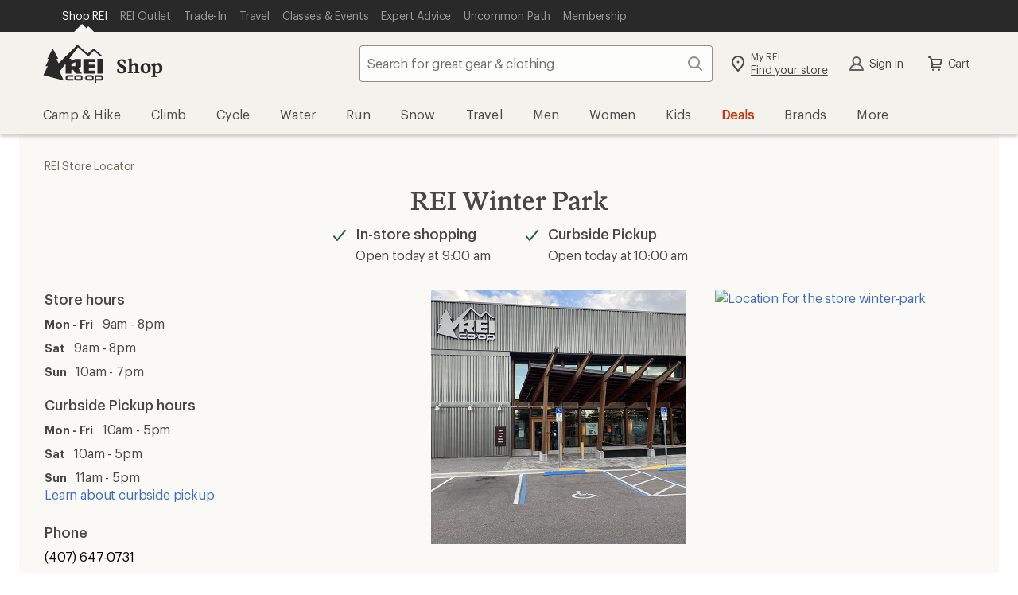

--- FILE ---
content_type: text/css
request_url: https://www.rei.com/satchel/febs/stores/0.0.1/stores/cdr-card-950f10a7.css
body_size: 249
content:
.cdr-card_15-1-0{position:relative;background-color:var(--cdr-card-base-background-color, var(--cdr-color-background-primary, #ffffff));border-radius:.4rem;box-shadow:0 .2rem .2rem #0c0b0833;color:var(--cdr-card-base-color, var(--cdr-color-text-primary, rgba(12, 11, 8, .75)));container:card/inline-size;width:100%;transition:box-shadow .2s cubic-bezier(.15,0,.15,0);cursor:pointer;overflow:hidden}.cdr-card_15-1-0:active,.cdr-card_15-1-0:hover{box-shadow:0 .8rem .8rem #0c0b0833;transform:translateY(-.2rem);transition:.2s}.cdr-card__link{position:static;color:var(--cdr-card-link-color, var(--cdr-color-text-primary, rgba(12, 11, 8, .75)))!important;text-decoration:none!important}.cdr-card__link:hover{text-decoration:underline!important;color:var(--cdr-card-link-hover-color, var(--cdr-color-text-link-hover, #406eb5))!important}.cdr-card__link:before{content:"";display:block;position:absolute;width:100%;z-index:1;height:100%;left:0;top:0;background-color:transparent}


--- FILE ---
content_type: text/css
request_url: https://www.rei.com/satchel/febs/stores/0.0.1/stores/cdr-chip-e22d1548.css
body_size: 3729
content:
@charset "UTF-8";.cdr-banner_15-1-0{position:relative;font-family:Graphik,Graphik fallback,Helvetica Neue,sans-serif;font-style:normal;font-weight:400;letter-spacing:-.016rem;font-size:1.4rem;line-height:1.8rem;display:grid;grid-template-columns:1fr auto;grid-template-areas:"main info-action" "message-body info-action"}.cdr-banner__wrapper--prominence_15-1-0{box-shadow:0 .2rem .2rem #0c0b0833}.cdr-banner__main_15-1-0{display:grid;grid-area:main;grid-template-columns:auto 1fr auto;grid-template-areas:"icon-left message icon-right";min-height:3.2rem}.cdr-banner__icon-left_15-1-0{grid-area:icon-left;display:inherit;align-items:center;justify-items:center}.cdr-banner__icon-left_15-1-0 svg{max-height:2.2rem;max-width:2.2rem;stroke:#fff;stroke-width:.4rem;paint-order:stroke fill;margin:.4rem}.cdr-banner__message_15-1-0{display:inherit;grid-area:message;padding:0 .8rem;align-items:center}.cdr-banner__message-body_15-1-0{grid-area:message-body;background-color:var(--cdr-banner-message-body-background-color, var(--cdr-color-background-primary, #ffffff));padding:.8rem}.cdr-banner__icon-right_15-1-0{display:inherit;align-items:center;grid-area:icon-right}.cdr-banner__icon-right_15-1-0 svg{max-height:2rem;max-width:2rem;fill:var(--cdr-banner-icon-right-fill, var(--cdr-color-text-emphasis, rgba(3, 3, 1, .9)))!important}.cdr-banner__info-action_15-1-0{display:inherit;grid-area:info-action;align-content:center;justify-content:center;max-height:3.2rem;width:4rem}.cdr-banner__info-action_15-1-0 svg{max-height:2.2rem;max-width:2.2rem;fill:var(--cdr-banner-info-action-fill, var(--cdr-color-text-link-rest, #406eb5))!important}.cdr-banner--default_15-1-0 .cdr-banner__main_15-1-0{background-color:var(--cdr-banner-default-background-color, var(--cdr-color-background-message-default-01, #f9f8f6));outline:thin solid;outline-color:var(--cdr-banner-default-outline-color, var(--cdr-color-border-message-default-02, #e8e0ce));outline-offset:-.1rem}.cdr-banner--default_15-1-0 .cdr-banner__main_15-1-0 .cdr-banner__icon-left_15-1-0{background-color:var(--cdr-banner-default-icon-left-background-color, var(--cdr-color-background-message-default-02, #e8e0ce))}.cdr-banner--default_15-1-0 .cdr-banner__main_15-1-0 .cdr-banner__icon-left_15-1-0 svg{fill:var(--cdr-banner-default-icon-left-fill, var(--cdr-color-icon-message-default, #726d64))}.cdr-banner--default_15-1-0 .cdr-banner__wrapper_15-1-0{border-left:.4rem solid;border-left-color:var(--cdr-banner-default-wrapper-border-left-color, var(--cdr-color-border-message-default-01, #726d64))}.cdr-banner--info_15-1-0 .cdr-banner__main_15-1-0{background-color:var(--cdr-banner-info-background-color, var(--cdr-color-background-message-info-01, #edf4f5));outline:thin solid;outline-color:var(--cdr-banner-info-outline-color, var(--cdr-color-border-message-info-02, #c2d8db));outline-offset:-.1rem}.cdr-banner--info_15-1-0 .cdr-banner__main_15-1-0 .cdr-banner__icon-left_15-1-0{background-color:var(--cdr-banner-info-icon-left-background-color, var(--cdr-color-background-message-info-02, #c2d8db))}.cdr-banner--info_15-1-0 .cdr-banner__main_15-1-0 .cdr-banner__icon-left_15-1-0 svg{fill:var(--cdr-banner-info-icon-left-fill, var(--cdr-color-icon-message-info, #408e86))}.cdr-banner--info_15-1-0 .cdr-banner__wrapper_15-1-0{border-left:.4rem solid;border-left-color:var(--cdr-banner-info-wrapper-border-left-color, var(--cdr-color-border-message-info-01, #408e86))}.cdr-banner--warning_15-1-0 .cdr-banner__main_15-1-0{background-color:var(--cdr-banner-warning-background-color, var(--cdr-color-background-message-warning-01, #fefcf1));outline:thin solid;outline-color:var(--cdr-banner-warning-outline-color, var(--cdr-color-border-message-warning-02, #f5e9b7));outline-offset:-.1rem}.cdr-banner--warning_15-1-0 .cdr-banner__main_15-1-0 .cdr-banner__icon-left_15-1-0{background-color:var(--cdr-banner-warning-icon-left-background-color, var(--cdr-color-background-message-warning-02, #f5e9b7))}.cdr-banner--warning_15-1-0 .cdr-banner__main_15-1-0 .cdr-banner__icon-left_15-1-0 svg{fill:var(--cdr-banner-warning-icon-left-fill, var(--cdr-color-icon-message-warning, #b68b37))}.cdr-banner--warning_15-1-0 .cdr-banner__wrapper_15-1-0{border-left:.4rem solid;border-left-color:var(--cdr-banner-warning-wrapper-border-left-color, var(--cdr-color-border-message-warning-01, #b68b37))}.cdr-banner--success_15-1-0 .cdr-banner__main_15-1-0{background-color:var(--cdr-banner-success-background-color, var(--cdr-color-background-message-success-01, #f4fbf5));outline:thin solid;outline-color:var(--cdr-banner-success-outline-color, var(--cdr-color-border-message-success-02, #d5e6cb));outline-offset:-.1rem}.cdr-banner--success_15-1-0 .cdr-banner__main_15-1-0 .cdr-banner__icon-left_15-1-0{background-color:var(--cdr-banner-success-icon-left-background-color, var(--cdr-color-background-message-success-02, #d5e6cb))}.cdr-banner--success_15-1-0 .cdr-banner__main_15-1-0 .cdr-banner__icon-left_15-1-0 svg{fill:var(--cdr-banner-success-icon-left-fill, var(--cdr-color-icon-message-success, #3b8349))}.cdr-banner--success_15-1-0 .cdr-banner__wrapper_15-1-0{border-left:.4rem solid;border-left-color:var(--cdr-banner-success-wrapper-border-left-color, var(--cdr-color-border-message-success-01, #3b8349))}.cdr-banner--error_15-1-0 .cdr-banner__main_15-1-0{background-color:var(--cdr-banner-error-background-color, var(--cdr-color-background-message-error-01, #fdf7f7));outline:thin solid;outline-color:var(--cdr-banner-error-outline-color, var(--cdr-color-border-message-error-02, #eecbc1));outline-offset:-.1rem}.cdr-banner--error_15-1-0 .cdr-banner__main_15-1-0 .cdr-banner__icon-left_15-1-0{background-color:var(--cdr-banner-error-icon-left-background-color, var(--cdr-color-background-message-error-02, #eecbc1))}.cdr-banner--error_15-1-0 .cdr-banner__main_15-1-0 .cdr-banner__icon-left_15-1-0 svg{fill:var(--cdr-banner-error-icon-left-fill, var(--cdr-color-icon-message-error, #bb4045))}.cdr-banner--error_15-1-0 .cdr-banner__wrapper_15-1-0{border-left:.4rem solid;border-left-color:var(--cdr-banner-error-wrapper-border-left-color, var(--cdr-color-border-message-error-01, #bb4045))}.cdr-image_15-1-0{max-inline-size:100%;block-size:auto;aspect-ratio:var(--cdr-img-aspect-ratio);-o-object-fit:var(--cdr-img-object-fit);object-fit:var(--cdr-img-object-fit);-o-object-position:var(--cdr-img-object-position);object-position:var(--cdr-img-object-position);border-radius:var(--cdr-img-border-radius)}.cdr-list_15-1-0{list-style-type:none;padding:0;margin:0}.cdr-list_15-1-0>li+li{margin-top:.8rem}.cdr-list_15-1-0 li>.cdr-list_15-1-0{margin-top:.8rem;padding-left:1em;list-style-type:none}.cdr-list--compact_15-1-0>li+li{margin-top:.4rem}.cdr-list--compact_15-1-0 li>.cdr-list_15-1-0{margin-top:.4rem}.cdr-list--ordered_15-1-0{list-style-type:decimal;padding-left:1.5em;list-style-position:outside}.cdr-list--ordered_15-1-0 li{padding:0 0 0 .4rem}.cdr-list--ordered_15-1-0 li>.cdr-list_15-1-0{position:relative;padding-left:1em}.cdr-list--ordered_15-1-0 li>.cdr-list_15-1-0>li{padding-left:0}.cdr-list--ordered_15-1-0 li>.cdr-list_15-1-0>li:before{content:"–";position:absolute;color:var(--cdr-list-ordered-nested-prefix-color, var(--cdr-color-text-secondary, rgba(66, 59, 47, .75)));left:0}.cdr-list--unordered_15-1-0{position:relative;padding-left:1em}.cdr-list--unordered_15-1-0>li:before{content:"•";position:relative;margin-left:-1em;padding-right:.8rem;color:var(--cdr-list-unordered-prefix-color, var(--cdr-color-text-secondary, rgba(66, 59, 47, .75)))}.cdr-list--unordered_15-1-0 li>.cdr-list_15-1-0{position:relative;padding-left:1em}.cdr-list--unordered_15-1-0 li>.cdr-list_15-1-0>li:before{content:"–";position:relative;margin-left:-1em;padding-right:.8rem;color:var(--cdr-list-unordered-nested-prefix-color, var(--cdr-color-text-secondary, rgba(66, 59, 47, .75)))}.cdr-list--inline_15-1-0{display:flex;flex-wrap:wrap;list-style-type:none;padding-left:0}.cdr-list--inline_15-1-0>li{display:block}.cdr-list--inline_15-1-0>li+li{margin-top:0;padding-left:1em}.cdr-list--inline_15-1-0.cdr-list--compact_15-1-0>li+li{padding-left:.5em}.cdr-list--inline_15-1-0.cdr-list--unordered_15-1-0{left:0}.cdr-list--inline_15-1-0.cdr-list--unordered_15-1-0>li{position:relative}.cdr-list--inline_15-1-0.cdr-list--unordered_15-1-0>li+li{padding-left:1.5em}.cdr-list--inline_15-1-0.cdr-list--unordered_15-1-0>li:first-of-type:before{display:none}.cdr-list--inline_15-1-0.cdr-list--unordered_15-1-0>li:before{content:"•";color:var(--cdr-list-inline-text-color, var(--cdr-color-text-secondary, rgba(66, 59, 47, .75)));display:block;position:absolute;top:50%;transform:translate(150%,-50%);height:.6rem;width:.6rem;line-height:.6rem;left:0;padding:0;margin:0}.cdr-list--inline_15-1-0.cdr-list--unordered_15-1-0.cdr-list--compact_15-1-0>li+li{padding-left:1em}.cdr-list--inline_15-1-0.cdr-list--unordered_15-1-0.cdr-list--compact_15-1-0>li+li:before{transform:translate(100%,-50%)}.cdr-breadcrumb_15-1-0{line-height:1}.cdr-breadcrumb__list_15-1-0{display:inline-flex;flex-wrap:wrap;padding:0;margin:0}.cdr-breadcrumb__item_15-1-0{display:inline-flex;flex:none;padding:0;color:var(--cdr-breadcrumb-item-color, var(--cdr-color-text-secondary, rgba(66, 59, 47, .75)))}.cdr-breadcrumb__link_15-1-0{text-decoration:none;color:inherit}.cdr-breadcrumb__link_15-1-0:hover,.cdr-breadcrumb__link_15-1-0:active,.cdr-breadcrumb__link_15-1-0:focus{color:var(--cdr-breadcrumb-item-linked-highlight-color, var(--cdr-color-text-link-hover, #406eb5));text-decoration:underline}.cdr-breadcrumb__delimiter_15-1-0{color:inherit;padding:0 .8rem}.cdr-breadcrumb__ellipses_15-1-0{font-family:inherit;font-size:inherit;line-height:inherit;border:none;background:none;background-color:transparent;cursor:pointer;display:inline-block;fill:inherit;padding:0}.cdr-breadcrumb__ellipses_15-1-0 .cdr-breadcrumb__ellipses-icon_15-1-0{color:var(--cdr-breadcrumb-ellipses-icon-color, var(--cdr-color-text-secondary, rgba(66, 59, 47, .75)));border-bottom:.1rem solid transparent;fill:inherit}.cdr-breadcrumb__ellipses_15-1-0:hover .cdr-breadcrumb__ellipses-icon_15-1-0,.cdr-breadcrumb__ellipses_15-1-0:active .cdr-breadcrumb__ellipses-icon_15-1-0,.cdr-breadcrumb__ellipses_15-1-0:focus .cdr-breadcrumb__ellipses-icon_15-1-0{color:var(--cdr-breadcrumb-ellipses-icon-highlight-color, var(--cdr-color-text-link-hover, #406eb5));text-decoration:underline}.cdr-breadcrumb__link_15-1-0,.cdr-breadcrumb__delimiter_15-1-0,.cdr-breadcrumb__ellipses_15-1-0{font-family:Graphik,Graphik fallback,Helvetica Neue,sans-serif;font-style:normal;font-weight:400;letter-spacing:-.008rem;font-size:1.2rem;line-height:1.6rem}@media (min-width: 992px){.cdr-breadcrumb__link_15-1-0,.cdr-breadcrumb__delimiter_15-1-0,.cdr-breadcrumb__ellipses_15-1-0{font-family:Graphik,Graphik fallback,Helvetica Neue,sans-serif;font-style:normal;font-weight:400;letter-spacing:-.016rem;font-size:1.4rem;line-height:1.8rem}}.cdr-label-wrapper_15-1-0{font-family:Graphik,Graphik fallback,Helvetica Neue,sans-serif;font-style:normal;font-weight:400;letter-spacing:-.016rem;font-size:1.6rem;line-height:2.2rem;padding:.8rem 1.2rem .8rem 3.2rem;color:var(--cdr-label-wrapper-text-color, var(--cdr-color-text-input-label, rgba(12, 11, 8, .75)));background-color:var(--cdr-label-wrapper-background-color, var(--cdr-color-background-input-default, rgba(244, 242, 237, .15)));border-radius:.4rem;width:100%;display:inline-block;margin:0;display:flex;align-items:flex-start;flex-grow:1;position:relative;-webkit-user-select:none;-moz-user-select:none;user-select:none}.cdr-label-wrapper__container_15-1-0{font-size:0;line-height:1}.cdr-label-wrapper_15-1-0 input{position:absolute;opacity:0;z-index:-1}.cdr-label-wrapper--primary_15-1-0:hover{background-color:var(--cdr-label-wrapper-primary-background-color-hover, var(--cdr-color-background-label-default-hover, #f9f8f6));cursor:pointer}.cdr-label-wrapper--primary_15-1-0:focus-within{background-color:var(--cdr-label-wrapper-primary-background-color-focus, var(--cdr-color-background-label-default-focus, #f9f8f6));box-shadow:inset 0 0 0 .2rem var(--cdr-label-wrapper-primary-focus-box-shadow-color, var(--cdr-color-border-label-default-focus, #20201d))}.cdr-label-wrapper--primary_15-1-0:active{background-color:var(--cdr-label-wrapper-primary-background-color-active, var(--cdr-color-background-label-default-active, #edeae3))}.cdr-label-wrapper--secondary_15-1-0{background-color:var(--cdr-label-wrapper-secondary-background-color, var(--cdr-color-background-input-default, rgba(244, 242, 237, .15)))}.cdr-label-wrapper--secondary_15-1-0:hover{background-color:var(--cdr-label-wrapper-secondary-background-color-hover, var(--cdr-color-background-label-secondary-hover, rgba(255, 255, 255, .75)));cursor:pointer}.cdr-label-wrapper--secondary_15-1-0:focus-within{background-color:var(--cdr-label-wrapper-secondary-background-color-focus, var(--cdr-color-background-label-secondary-focus, rgba(255, 255, 255, .75)))}.cdr-label-wrapper--secondary_15-1-0:active{background-color:var(--cdr-label-wrapper-secondary-background-color-active, var(--cdr-color-background-label-secondary-active, #ffffff))}.cdr-label-wrapper--disabled_15-1-0{color:var(--cdr-label-wrapper-text-color-disabled, var(--cdr-color-text-input-disabled, #d1cbbd))!important;cursor:not-allowed!important}.cdr-label-wrapper--disabled_15-1-0:hover,.cdr-label-wrapper--disabled_15-1-0:focus-within,.cdr-label-wrapper--disabled_15-1-0:active{background-color:var(--cdr-label-wrapper-background-color-disabled, var(--cdr-color-background-input-default, rgba(244, 242, 237, .15)))!important}.cdr-label-wrapper--disabled_15-1-0 .cdr-label-wrapper__figure_15-1-0{cursor:not-allowed!important}.cdr-label-wrapper__figure_15-1-0{top:1.1rem;width:1.6rem;height:1.6rem;position:absolute;left:.8rem;border-radius:.4rem;background-color:var(--cdr-form-figure-background-color, var(--cdr-color-background-input-default, rgba(244, 242, 237, .15)));box-shadow:0 0 0 .1rem var(--cdr-form-figure-box-shadow-color, var(--cdr-color-border-input-default, #928b80));transition:box-shadow .2s cubic-bezier(.15,0,.15,0)}.cdr-label-wrapper__figure_15-1-0:after{width:.4rem;height:.4rem}.cdr-label-wrapper__content_15-1-0{-webkit-user-select:text;-moz-user-select:text;user-select:text}.cdr-label-wrapper--hide-figure_15-1-0{padding-left:0}.cdr-label-wrapper--hide-figure_15-1-0>.cdr-label-wrapper__figure_15-1-0{display:none}.cdr-label-wrapper--hide-figure_15-1-0>.cdr-checkbox__svg-box_15-1-0 svg{fill:transparent!important}.cdr-label-wrapper--small_15-1-0{font-family:Graphik,Graphik fallback,Helvetica Neue,sans-serif;font-style:normal;font-weight:400;letter-spacing:-.016rem;font-size:1.4rem;line-height:1.8rem;padding-left:3.2rem}.cdr-label-wrapper--small_15-1-0>.cdr-label-wrapper__figure_15-1-0{width:1.6rem;height:1.6rem}.cdr-label-wrapper--small_15-1-0>.cdr-label-wrapper__figure_15-1-0:after{width:.4rem;height:.4rem}.cdr-label-wrapper--medium_15-1-0{font-family:Graphik,Graphik fallback,Helvetica Neue,sans-serif;font-style:normal;font-weight:400;letter-spacing:-.016rem;font-size:1.6rem;line-height:2.2rem;padding-left:3.2rem}.cdr-label-wrapper--medium_15-1-0>.cdr-label-wrapper__figure_15-1-0{width:1.6rem;height:1.6rem}.cdr-label-wrapper--medium_15-1-0>.cdr-label-wrapper__figure_15-1-0:after{width:.4rem;height:.4rem}.cdr-label-wrapper--large_15-1-0{font-family:Graphik,Graphik fallback,Helvetica Neue,sans-serif;font-style:normal;font-weight:400;letter-spacing:-.016rem;font-size:1.6rem;line-height:2.2rem;padding-left:3.6rem}.cdr-label-wrapper--large_15-1-0>.cdr-label-wrapper__figure_15-1-0{width:2rem;height:2rem}.cdr-label-wrapper--large_15-1-0>.cdr-label-wrapper__figure_15-1-0:after,.cdr-label-wrapper--large_15-1-0>.cdr-label-wrapper__figure_15-1-0 .cdr-checkbox__checkbox-box_15-1-0{width:.5rem;height:.5rem}.cdr-label-wrapper--large_15-1-0 .cdr-checkbox__checkbox-box_15-1-0{width:2rem;height:2rem}.cdr-label-wrapper--large_15-1-0 .cdr-checkbox__svg-box_15-1-0 svg{width:2rem;height:2rem;left:0rem;top:-1.7rem}@media (min-width: 0) and (max-width: 767px){.cdr-label-wrapper--small\@xs_15-1-0{font-family:Graphik,Graphik fallback,Helvetica Neue,sans-serif;font-style:normal;font-weight:400;letter-spacing:-.016rem;font-size:1.4rem;line-height:1.8rem;padding-left:3.2rem}.cdr-label-wrapper--small\@xs_15-1-0>.cdr-label-wrapper__figure_15-1-0{width:1.6rem;height:1.6rem}.cdr-label-wrapper--small\@xs_15-1-0>.cdr-label-wrapper__figure_15-1-0:after{width:.4rem;height:.4rem}.cdr-label-wrapper--medium\@xs_15-1-0{font-family:Graphik,Graphik fallback,Helvetica Neue,sans-serif;font-style:normal;font-weight:400;letter-spacing:-.016rem;font-size:1.6rem;line-height:2.2rem;padding-left:3.2rem}.cdr-label-wrapper--medium\@xs_15-1-0>.cdr-label-wrapper__figure_15-1-0{width:1.6rem;height:1.6rem}.cdr-label-wrapper--medium\@xs_15-1-0>.cdr-label-wrapper__figure_15-1-0:after{width:.4rem;height:.4rem}.cdr-label-wrapper--large\@xs_15-1-0{font-family:Graphik,Graphik fallback,Helvetica Neue,sans-serif;font-style:normal;font-weight:400;letter-spacing:-.016rem;font-size:1.6rem;line-height:2.2rem;padding-left:3.6rem}.cdr-label-wrapper--large\@xs_15-1-0>.cdr-label-wrapper__figure_15-1-0{width:2rem;height:2rem}.cdr-label-wrapper--large\@xs_15-1-0>.cdr-label-wrapper__figure_15-1-0:after,.cdr-label-wrapper--large\@xs_15-1-0>.cdr-label-wrapper__figure_15-1-0 .cdr-checkbox__checkbox-box_15-1-0{width:.5rem;height:.5rem}.cdr-label-wrapper--large\@xs_15-1-0 .cdr-checkbox__checkbox-box_15-1-0{width:2rem;height:2rem}.cdr-label-wrapper--large\@xs_15-1-0 .cdr-checkbox__svg-box_15-1-0 svg{width:2rem;height:2rem;left:0rem;top:-1.7rem}}@media (min-width: 768px) and (max-width: 991px){.cdr-label-wrapper--small\@sm_15-1-0{font-family:Graphik,Graphik fallback,Helvetica Neue,sans-serif;font-style:normal;font-weight:400;letter-spacing:-.016rem;font-size:1.4rem;line-height:1.8rem;padding-left:3.2rem}.cdr-label-wrapper--small\@sm_15-1-0>.cdr-label-wrapper__figure_15-1-0{width:1.6rem;height:1.6rem}.cdr-label-wrapper--small\@sm_15-1-0>.cdr-label-wrapper__figure_15-1-0:after{width:.4rem;height:.4rem}.cdr-label-wrapper--medium\@sm_15-1-0{font-family:Graphik,Graphik fallback,Helvetica Neue,sans-serif;font-style:normal;font-weight:400;letter-spacing:-.016rem;font-size:1.6rem;line-height:2.2rem;padding-left:3.2rem}.cdr-label-wrapper--medium\@sm_15-1-0>.cdr-label-wrapper__figure_15-1-0{width:1.6rem;height:1.6rem}.cdr-label-wrapper--medium\@sm_15-1-0>.cdr-label-wrapper__figure_15-1-0:after{width:.4rem;height:.4rem}.cdr-label-wrapper--large\@sm_15-1-0{font-family:Graphik,Graphik fallback,Helvetica Neue,sans-serif;font-style:normal;font-weight:400;letter-spacing:-.016rem;font-size:1.6rem;line-height:2.2rem;padding-left:3.6rem}.cdr-label-wrapper--large\@sm_15-1-0>.cdr-label-wrapper__figure_15-1-0{width:2rem;height:2rem}.cdr-label-wrapper--large\@sm_15-1-0>.cdr-label-wrapper__figure_15-1-0:after,.cdr-label-wrapper--large\@sm_15-1-0>.cdr-label-wrapper__figure_15-1-0 .cdr-checkbox__checkbox-box_15-1-0{width:.5rem;height:.5rem}.cdr-label-wrapper--large\@sm_15-1-0 .cdr-checkbox__checkbox-box_15-1-0{width:2rem;height:2rem}.cdr-label-wrapper--large\@sm_15-1-0 .cdr-checkbox__svg-box_15-1-0 svg{width:2rem;height:2rem;left:0rem;top:-1.7rem}}@media (min-width: 992px) and (max-width: 1231px){.cdr-label-wrapper--small\@md_15-1-0{font-family:Graphik,Graphik fallback,Helvetica Neue,sans-serif;font-style:normal;font-weight:400;letter-spacing:-.016rem;font-size:1.4rem;line-height:1.8rem;padding-left:3.2rem}.cdr-label-wrapper--small\@md_15-1-0>.cdr-label-wrapper__figure_15-1-0{width:1.6rem;height:1.6rem}.cdr-label-wrapper--small\@md_15-1-0>.cdr-label-wrapper__figure_15-1-0:after{width:.4rem;height:.4rem}.cdr-label-wrapper--medium\@md_15-1-0{font-family:Graphik,Graphik fallback,Helvetica Neue,sans-serif;font-style:normal;font-weight:400;letter-spacing:-.016rem;font-size:1.6rem;line-height:2.2rem;padding-left:3.2rem}.cdr-label-wrapper--medium\@md_15-1-0>.cdr-label-wrapper__figure_15-1-0{width:1.6rem;height:1.6rem}.cdr-label-wrapper--medium\@md_15-1-0>.cdr-label-wrapper__figure_15-1-0:after{width:.4rem;height:.4rem}.cdr-label-wrapper--large\@md_15-1-0{font-family:Graphik,Graphik fallback,Helvetica Neue,sans-serif;font-style:normal;font-weight:400;letter-spacing:-.016rem;font-size:1.6rem;line-height:2.2rem;padding-left:3.6rem}.cdr-label-wrapper--large\@md_15-1-0>.cdr-label-wrapper__figure_15-1-0{width:2rem;height:2rem}.cdr-label-wrapper--large\@md_15-1-0>.cdr-label-wrapper__figure_15-1-0:after,.cdr-label-wrapper--large\@md_15-1-0>.cdr-label-wrapper__figure_15-1-0 .cdr-checkbox__checkbox-box_15-1-0{width:.5rem;height:.5rem}.cdr-label-wrapper--large\@md_15-1-0 .cdr-checkbox__checkbox-box_15-1-0{width:2rem;height:2rem}.cdr-label-wrapper--large\@md_15-1-0 .cdr-checkbox__svg-box_15-1-0 svg{width:2rem;height:2rem;left:0rem;top:-1.7rem}}@media (min-width: 1232px){.cdr-label-wrapper--small\@lg_15-1-0{font-family:Graphik,Graphik fallback,Helvetica Neue,sans-serif;font-style:normal;font-weight:400;letter-spacing:-.016rem;font-size:1.4rem;line-height:1.8rem;padding-left:3.2rem}.cdr-label-wrapper--small\@lg_15-1-0>.cdr-label-wrapper__figure_15-1-0{width:1.6rem;height:1.6rem}.cdr-label-wrapper--small\@lg_15-1-0>.cdr-label-wrapper__figure_15-1-0:after{width:.4rem;height:.4rem}.cdr-label-wrapper--medium\@lg_15-1-0{font-family:Graphik,Graphik fallback,Helvetica Neue,sans-serif;font-style:normal;font-weight:400;letter-spacing:-.016rem;font-size:1.6rem;line-height:2.2rem;padding-left:3.2rem}.cdr-label-wrapper--medium\@lg_15-1-0>.cdr-label-wrapper__figure_15-1-0{width:1.6rem;height:1.6rem}.cdr-label-wrapper--medium\@lg_15-1-0>.cdr-label-wrapper__figure_15-1-0:after{width:.4rem;height:.4rem}.cdr-label-wrapper--large\@lg_15-1-0{font-family:Graphik,Graphik fallback,Helvetica Neue,sans-serif;font-style:normal;font-weight:400;letter-spacing:-.016rem;font-size:1.6rem;line-height:2.2rem;padding-left:3.6rem}.cdr-label-wrapper--large\@lg_15-1-0>.cdr-label-wrapper__figure_15-1-0{width:2rem;height:2rem}.cdr-label-wrapper--large\@lg_15-1-0>.cdr-label-wrapper__figure_15-1-0:after,.cdr-label-wrapper--large\@lg_15-1-0>.cdr-label-wrapper__figure_15-1-0 .cdr-checkbox__checkbox-box_15-1-0{width:.5rem;height:.5rem}.cdr-label-wrapper--large\@lg_15-1-0 .cdr-checkbox__checkbox-box_15-1-0{width:2rem;height:2rem}.cdr-label-wrapper--large\@lg_15-1-0 .cdr-checkbox__svg-box_15-1-0 svg{width:2rem;height:2rem;left:0rem;top:-1.7rem}}.cdr-checkbox__svg-box_15-1-0{position:relative;right:2.8rem;top:2rem}.cdr-checkbox__svg-box_15-1-0 svg{fill:transparent;position:absolute;top:-1.7rem;left:.35rem;width:1.6rem;height:1.6rem;z-index:1}.cdr-checkbox__input_15-1-0:checked~.cdr-label-wrapper__figure_15-1-0{box-shadow:inset 0 0 0 .1rem var(--cdr-form-figure-checkbox-box-shadow-checked, var(--cdr-color-border-input-default-selected, #4e4d49));background-color:var(--cdr-form-figure-checkbox-background-color-checked, var(--cdr-color-background-input-default-selected, #4e4d49));background-repeat:no-repeat}.cdr-checkbox__input_15-1-0:checked~.cdr-checkbox__svg-box_15-1-0 svg{fill:var(--cdr-form-figure-checkbox-fill-checked, var(--cdr-color-icon-checkbox-default-selected, #ffffff))}.cdr-checkbox__input_15-1-0[indeterminate]~.cdr-label-wrapper__figure_15-1-0{box-shadow:inset 0 0 0 .1rem #4e4d49}.cdr-checkbox__input_15-1-0[indeterminate]~.cdr-label-wrapper__figure_15-1-0:after{content:"";position:absolute;left:50%;top:50%;transform:translate(-50%,-50%);width:.8rem;height:.2rem;background-color:#4e4d49;border-radius:.2rem}.cdr-checkbox_15-1-0:hover .cdr-label-wrapper__figure_15-1-0{cursor:pointer;box-shadow:inset 0 0 0 .1rem var(--cdr-form-figure-checkbox-box-shadow-hover, var(--cdr-color-border-input-default-hover, #20201d)),0 0 0 .1rem var(--cdr-form-figure-checkbox-box-shadow-hover, var(--cdr-color-border-input-default-hover, #20201d));background-color:var(--cdr-form-figure-checkbox-background-hover, var(--cdr-color-background-input-default-hover, #f9f8f6))}.cdr-checkbox_15-1-0:hover .cdr-checkbox__input_15-1-0:checked~.cdr-label-wrapper__figure_15-1-0{box-shadow:inset 0 0 0 .1rem var(--cdr-form-figure-checkbox-checked-box-shadow-hover, var(--cdr-color-border-input-default-selected-hover, #4e4d49)),0 0 0 .1rem var(--cdr-form-figure-checkbox-checked-hover-box-shadow, var(--cdr-color-border-input-default-selected-hover, #4e4d49));background-color:var(--cdr-form-figure-checkbox-checked-background-hover, var(--cdr-color-background-input-default-selected-hover, #928b80))}.cdr-checkbox_15-1-0:hover .cdr-checkbox__input_15-1-0:checked~.cdr-checkbox__svg-box_15-1-0 svg{fill:var(--cdr-form-figure-checkbox-fill-checked-hover, var(--cdr-color-icon-checkbox-default-selected-hover, #ffffff))}.cdr-checkbox_15-1-0:hover .cdr-checkbox__input_15-1-0[indeterminate]~.cdr-label-wrapper__figure_15-1-0{box-shadow:inset 0 0 0 .2rem #4e4d49}.cdr-checkbox_15-1-0:hover .cdr-checkbox__input_15-1-0[indeterminate]~.cdr-label-wrapper__figure_15-1-0:after{background-color:#fff}.cdr-checkbox__input_15-1-0:disabled~.cdr-label-wrapper__figure_15-1-0{box-shadow:inset 0 0 0 .1rem var(--cdr-form-figure-checkbox-box-shadow-disabled, var(--cdr-color-border-input-default-disabled, #d1cbbd))!important;background-color:var(--cdr-form-figure-checkbox-background-disabled, var(--cdr-color-background-input-default-disabled, #f9f8f6))!important;background-image:none!important}.cdr-checkbox__input_15-1-0:disabled~.cdr-checkbox__svg-box_15-1-0 svg{fill:transparent!important}.cdr-checkbox__input_15-1-0:disabled:checked~.cdr-label-wrapper__figure_15-1-0{background-color:var(--cdr-form-figure-checkbox-background-checked-disabled, var(--cdr-color-background-input-default-disabled, #f9f8f6))!important}.cdr-checkbox__input_15-1-0:disabled:active~.cdr-checkbox__svg-box_15-1-0 svg{fill:transparent}.cdr-checkbox__input_15-1-0:disabled[indeterminate]~.cdr-label-wrapper__figure_15-1-0{box-shadow:inset 0 0 0 .1rem #d1cbbd!important}.cdr-checkbox__input_15-1-0:disabled[indeterminate]~.cdr-label-wrapper__figure_15-1-0:after{background-color:#f9f8f6!important}.cdr-checkbox_15-1-0:active .cdr-label-wrapper__figure_15-1-0,.cdr-checkbox_15-1-0:active .cdr-checkbox__input_15-1-0:checked~.cdr-label-wrapper__figure_15-1-0{box-shadow:inset 0 0 0 .1rem var(--cdr-form-figure-checkbox-box-shadow-active, var(--cdr-color-border-input-default-active, #4e4d49)),0 0 0 .1rem var(--cdr-form-figure-checkbox-box-shadow-active, var(--cdr-color-border-input-default-active, #4e4d49));background-color:var(--cdr-form-figure-checkbox-background-active, var(--cdr-color-background-input-default-active, #f9f8f6))}.cdr-checkbox_15-1-0:active .cdr-checkbox__svg-box_15-1-0 svg{fill:var(--cdr-form-figure-checkbox-fill-active, var(--cdr-color-icon-checkbox-default-selected-active))}.cdr-checkbox_15-1-0:active .cdr-checkbox__input_15-1-0[indeterminate]~.cdr-label-wrapper__figure_15-1-0:after{content:none}.cdr-checkbox__input_15-1-0:focus~.cdr-label-wrapper__figure_15-1-0{box-shadow:inset 0 0 0 .1rem var(--cdr-form-figure-checkbox-box-shadow-focus, var(--cdr-color-border-input-default-active, #4e4d49)),0 0 0 .1rem var(--cdr-form-figure-checkbox-box-shadow-focus, var(--cdr-color-border-input-default-active, #4e4d49));background-color:var(--cdr-form-figure-checkbox-background-focus, var(--cdr-color-background-input-default-focus, #f9f8f6))}.cdr-checkbox__input_15-1-0:focus:checked~.cdr-label-wrapper__figure_15-1-0{background-color:var(--cdr-form-figure-checkbox-background-checked-focus, var(--cdr-color-background-input-default-selected-focus, #928b80))}.cdr-chip_15-1-0{display:inline-flex;align-items:center;position:relative;width:-moz-max-content;width:max-content;padding:.8rem 1.2rem;border-radius:3rem;border:0;color:var(--cdr-chip-text-color, var(--cdr-color-text-chip-default, rgba(12, 11, 8, .75)));fill:var(--cdr-chip-fill-color, var(--cdr-color-text-chip-default, rgba(12, 11, 8, .75)));background-color:var(--cdr-chip-background-color-rest, var(--cdr-color-background-chip-default-rest, #ffffff));box-shadow:inset 0 0 0 .1rem var(--cdr-chip-box-shadow-color-rest, var(--cdr-color-border-chip-default-rest, #928b80));cursor:pointer;font-family:Graphik,Graphik fallback,Helvetica Neue,sans-serif;font-size:1.4rem;line-height:1.5rem;font-weight:400;letter-spacing:-.008rem;transition:color .1s cubic-bezier(.15,0,.15,0),fill .1s cubic-bezier(.15,0,.15,0),background-color .1s cubic-bezier(.15,0,.15,0),box-shadow .1s cubic-bezier(.15,0,.15,0)}.cdr-chip_15-1-0:disabled,.cdr-chip_15-1-0:disabled:hover,.cdr-chip_15-1-0:disabled:focus{cursor:not-allowed!important;background-color:var(--cdr-chip-background-color-disabled, var(--cdr-color-background-chip-default-disabled, #ffffff))!important;box-shadow:inset 0 0 0 .1rem var(--cdr-chip-box-shadow-color-disabled, var(--cdr-color-border-chip-default-disabled, #dcd6cb))!important;color:var(--cdr-chip-text-color-disabled, var(--cdr-color-text-chip-disabled, #d1cbbd))!important}.cdr-chip_15-1-0:hover{background-color:var(--cdr-chip-background-color-hover, var(--cdr-color-background-chip-default-hover, #f4f2ed));box-shadow:inset 0 0 0 .2rem var(--cdr-chip-box-shadow-color-hover, var(--cdr-color-border-chip-default-hover, #928b80))}.cdr-chip_15-1-0:focus{outline:none;outline-offset:0;background-color:var(--cdr-chip-background-color-focus, var(--cdr-color-background-chip-default-focus, #ffffff));box-shadow:inset 0 0 0 .3rem var(--cdr-chip-box-shadow-color-focus, var(--cdr-color-border-chip-default-focus, #4e4d49)),0 .2rem .2rem #0c0b0833}.cdr-chip_15-1-0:active{background-color:var(--cdr-chip-background-color-active, var(--cdr-color-background-chip-default-active, #edeae3));box-shadow:inset 0 0 0 .3rem var(--cdr-chip-box-shadow-color-active, var(--cdr-color-border-chip-default-active, #4e4d49)),0 .2rem .2rem #0c0b0833}.cdr-chip_15-1-0[aria-pressed=true],.cdr-chip_15-1-0[aria-checked=true]{font-weight:500;background-color:var(--cdr-chip-background-color-selected-rest, var(--cdr-color-background-chip-default-selected, #dcd6cb));box-shadow:inset 0 0 0 .2rem var(--cdr-chip-box-shadow-color-selected-rest, var(--cdr-color-border-chip-default-selected-rest, #4e4d49))}.cdr-chip_15-1-0[aria-pressed=true]:hover,.cdr-chip_15-1-0[aria-checked=true]:hover{background-color:var(--cdr-chip-background-color-selected-hover, var(--cdr-color-background-chip-default-selected-hover, #edeae3));box-shadow:inset 0 0 0 .2rem var(--cdr-chip-box-shadow-color-selected-hover, var(--cdr-color-border-chip-default-selected-hover, #726d64))}.cdr-chip_15-1-0[aria-pressed=true]:focus,.cdr-chip_15-1-0[aria-checked=true]:focus{background-color:var(--cdr-chip-background-color-selected-focus, var(--cdr-color-background-chip-default-selected-focus, #dcd6cb));box-shadow:inset 0 0 0 .3rem var(--cdr-chip-box-shadow-color-selected-focus, var(--cdr-color-border-chip-default-selected-focus, #4e4d49)),0 .2rem .2rem #0c0b0833}.cdr-chip_15-1-0[aria-pressed=true]:active,.cdr-chip_15-1-0[aria-checked=true]:active{background-color:var(--cdr-chip-background-color-selected-active, var(--cdr-color-background-chip-default-selected-active, #edeae3));box-shadow:inset 0 0 0 .3rem var(--cdr-chip-box-shadow-color-selected-focus, var(--cdr-color-border-chip-default-selected-focus, #4e4d49)),0 .2rem .2rem #0c0b0833}.cdr-chip__icon-left_15-1-0{position:absolute;left:.8rem}.cdr-chip__icon-left_15-1-0 svg{fill:inherit}.cdr-chip__icon-right_15-1-0{position:absolute;right:.8rem}.cdr-chip__icon-right_15-1-0 svg{fill:inherit}.cdr-chip__icon-left_15-1-0~.cdr-chip__content_15-1-0{margin-left:1.6rem}.cdr-chip__icon-right_15-1-0~.cdr-chip__content_15-1-0{margin-right:1.6rem}


--- FILE ---
content_type: text/css
request_url: https://www.rei.com/satchel/febs/stores/0.0.1/stores/cdr-grid-6cb92e94.css
body_size: 1122
content:
.cdr-icon_15-1-0{display:inline-block;vertical-align:middle;flex:0 0 auto;width:2.4rem;height:2.4rem;fill:var(--cdr-icon-fill-default, var(--cdr-color-icon-default, #928b80))}.cdr-icon--small_15-1-0{width:1.6rem;height:1.6rem}.cdr-icon--large_15-1-0{width:3.2rem;height:3.2rem}@media (min-width: 0) and (max-width: 767px){.cdr-icon--small\@xs_15-1-0{width:1.6rem;height:1.6rem}.cdr-icon--large\@xs_15-1-0{width:3.2rem;height:3.2rem}}@media (min-width: 768px) and (max-width: 991px){.cdr-icon--small\@sm_15-1-0{width:1.6rem;height:1.6rem}.cdr-icon--large\@sm_15-1-0{width:3.2rem;height:3.2rem}}@media (min-width: 992px) and (max-width: 1231px){.cdr-icon--small\@md_15-1-0{width:1.6rem;height:1.6rem}.cdr-icon--large\@md_15-1-0{width:3.2rem;height:3.2rem}}@media (min-width: 1232px){.cdr-icon--small\@lg_15-1-0{width:1.6rem;height:1.6rem}.cdr-icon--large\@lg_15-1-0{width:3.2rem;height:3.2rem}}.cdr-icon--inherit-color_15-1-0{fill:inherit}.cdr-accordion_15-1-0{--cdr-accordion-border: .1rem solid var(--cdr-accordion-border-color, var(--cdr-color-border-primary, #dcd6cb));border-top:var(--cdr-accordion-border);border-bottom:var(--cdr-accordion-border);position:relative;z-index:1;list-style:none}.cdr-accordion_15-1-0+.cdr-accordion_15-1-0{border-top:none}.cdr-accordion__button_15-1-0{font-family:Graphik,Graphik fallback,Helvetica Neue,sans-serif;font-style:normal;font-weight:600;letter-spacing:-.008rem;font-size:1.6rem;line-height:2.2rem;background-color:var(--cdr-accordion-button-background-color, transparent);border:none;color:var(--cdr-accordion-button-color, var(--cdr-color-text-primary, rgba(12, 11, 8, .75)));cursor:pointer;display:flex;justify-content:space-between;padding:1.6rem;position:relative;text-align:left;width:100%;z-index:1}.cdr-accordion__button_15-1-0:hover,.cdr-accordion__button_15-1-0:focus{background-color:var(--cdr-accordion-button-background-color-hover, var(--cdr-color-background-accordion-hover, #f9f8f6))}.cdr-accordion__label_15-1-0{margin-bottom:0}.cdr-accordion__header_15-1-0{margin:0;padding:0;font-weight:unset;font-style:unset;font-size:unset}.cdr-accordion__header--unwrapped_15-1-0{font-family:Graphik,Graphik fallback,Helvetica Neue,sans-serif;font-style:normal;font-weight:500;letter-spacing:0;font-size:1.8rem;line-height:2.4rem;margin:1.6rem 0}.cdr-accordion__icon_15-1-0{margin-left:1.6rem;fill:var(--cdr-accordion-icon-fill, var(--cdr-color-icon-default, #928b80));transition:transform .3s cubic-bezier(.32,.94,.6,1)}.cdr-accordion__icon_15-1-0.cdr-accordion--open_15-1-0{transform:rotate(-180deg)}.cdr-accordion__content-container_15-1-0{overflow:hidden;transition-duration:.3s;transition-property:max-height;transition-timing-function:cubic-bezier(.15,0,.15,1)}.cdr-accordion__content-container_15-1-0 .cdr-tabs--open_15-1-0{transition-duration:.3s}.cdr-accordion__content_15-1-0{font-family:Graphik,Graphik fallback,Helvetica Neue,sans-serif;font-style:normal;font-weight:400;letter-spacing:.008rem;font-size:1.6rem;line-height:2.6rem;background-color:var(--cdr-accordion-content-background-color, transparent);color:var(--cdr-accordion-content-text-color, var(--cdr-color-text-primary, rgba(12, 11, 8, .75)));padding:.8rem 1.6rem 1.6rem;transition:opacity .1s linear;opacity:0}.cdr-accordion__content_15-1-0>*{font-family:Graphik,Graphik fallback,Helvetica Neue,sans-serif;font-style:normal;font-weight:400;letter-spacing:.008rem;font-size:1.6rem;line-height:2.6rem}.cdr-accordion__content_15-1-0.cdr-accordion--open_15-1-0{opacity:1}.cdr-accordion__content_15-1-0.cdr-accordion--closed_15-1-0{visibility:hidden}.cdr-accordion--unwrap_15-1-0{padding:0}.cdr-accordion--border-aligned_15-1-0{margin:0 1.6rem}.cdr-accordion--border-aligned_15-1-0 .cdr-accordion__button_15-1-0{margin-left:-1.6rem;width:calc(100% + 3.2rem)}.cdr-accordion--border-aligned_15-1-0 .cdr-accordion__content_15-1-0{padding:.8rem 0 1.6rem}.cdr-accordion--no-spacing_15-1-0 .cdr-accordion__content_15-1-0{padding:0}.cdr-accordion--compact_15-1-0 .cdr-accordion__button_15-1-0{font-family:Graphik,Graphik fallback,Helvetica Neue,sans-serif;font-style:normal;font-weight:600;letter-spacing:-.008rem;font-size:1.4rem;line-height:1.8rem;padding:1.2rem}.cdr-accordion--compact_15-1-0 .cdr-accordion__content_15-1-0{font-family:Graphik,Graphik fallback,Helvetica Neue,sans-serif;font-style:normal;font-weight:400;letter-spacing:-.016rem;font-size:1.4rem;line-height:1.8rem;padding:.4rem 1.2rem 1.2rem}.cdr-accordion--compact_15-1-0 .cdr-accordion__content_15-1-0>*{font-family:Graphik,Graphik fallback,Helvetica Neue,sans-serif;font-style:normal;font-weight:400;letter-spacing:-.016rem;font-size:1.4rem;line-height:1.8rem}.cdr-accordion--compact_15-1-0.cdr-accordion--border-aligned_15-1-0 .cdr-accordion__button_15-1-0{margin-left:-1.2rem;width:calc(100% + 2.4rem)}.cdr-accordion--compact_15-1-0.cdr-accordion--border-aligned_15-1-0 .cdr-accordion__content_15-1-0{padding:.4rem 0 1.2rem}.cdr-accordion--focused_15-1-0{z-index:10}.cdr-accordion-group_15-1-0{display:block;list-style:none;padding:0;margin:0}.cdr-accordion-group_15-1-0 li+li>.cdr-accordion_15-1-0{border-top:none}.cdr-grid_15-1-0{display:grid;list-style:none;margin:0;padding:0;gap:1.6rem 1.6rem}.cdr-grid--gutter-none_15-1-0{gap:0 0}.cdr-grid--gutter-small_15-1-0{gap:.2rem .2rem}.cdr-grid--gutter-medium_15-1-0{gap:1.6rem 1.6rem}.cdr-grid--gutter-large_15-1-0{gap:3.2rem 3.2rem}@media (min-width: 0) and (max-width: 767px){.cdr-grid--gutter-none\@xs_15-1-0{gap:0 0}.cdr-grid--gutter-small\@xs_15-1-0{gap:.2rem .2rem}.cdr-grid--gutter-medium\@xs_15-1-0{gap:1.6rem 1.6rem}.cdr-grid--gutter-large\@xs_15-1-0{gap:3.2rem 3.2rem}}@media (min-width: 768px) and (max-width: 991px){.cdr-grid--gutter-none\@sm_15-1-0{gap:0 0}.cdr-grid--gutter-small\@sm_15-1-0{gap:.2rem .2rem}.cdr-grid--gutter-medium\@sm_15-1-0{gap:1.6rem 1.6rem}.cdr-grid--gutter-large\@sm_15-1-0{gap:3.2rem 3.2rem}}@media (min-width: 992px) and (max-width: 1231px){.cdr-grid--gutter-none\@md_15-1-0{gap:0 0}.cdr-grid--gutter-small\@md_15-1-0{gap:.2rem .2rem}.cdr-grid--gutter-medium\@md_15-1-0{gap:1.6rem 1.6rem}.cdr-grid--gutter-large\@md_15-1-0{gap:3.2rem 3.2rem}}@media (min-width: 1232px){.cdr-grid--gutter-none\@lg_15-1-0{gap:0 0}.cdr-grid--gutter-small\@lg_15-1-0{gap:.2rem .2rem}.cdr-grid--gutter-medium\@lg_15-1-0{gap:1.6rem 1.6rem}.cdr-grid--gutter-large\@lg_15-1-0{gap:3.2rem 3.2rem}}


--- FILE ---
content_type: text/css
request_url: https://www.rei.com/satchel/febs/stores/0.0.1/stores/StoreNearbyComponent-f25b1a39.css
body_size: 331
content:
.store-status{display:flex;margin-bottom:1.6rem}.store-status:last-child{margin-bottom:0}@media screen and (min-width: 576px){.store-status{margin-right:4rem;margin-bottom:0}.store-status:last-child{margin-right:0}}.store-status__title{margin-left:.8rem}.store-status__icon{margin-top:.2rem;max-width:24px;max-height:24px}.store-status__icon--green{fill:#245d50}.store-status__icon--red{fill:#811823}.store-status__text{font-family:Graphik,Graphik fallback,Helvetica Neue,sans-serif;font-style:normal;font-weight:500;letter-spacing:0;font-size:1.8rem;line-height:2.4rem;padding-bottom:.4rem}.store-status__description{font-family:Graphik,Graphik fallback,Helvetica Neue,sans-serif;font-style:normal;font-weight:400;letter-spacing:-.016rem;font-size:1.6rem;line-height:2.2rem}.store-status__image{position:absolute;width:1px;height:1px;padding:0;margin:-1px;overflow:hidden;clip:rect(0,0,0,0);border:0}.open-until__status{display:flex;align-items:center;justify-content:flex-end}.open-until__status-text{font-family:Graphik,Graphik fallback,Helvetica Neue,sans-serif;font-style:normal;font-weight:400;letter-spacing:-.008rem;font-size:1.2rem;line-height:1.6rem}.open-until__status-label{position:absolute;width:1px;height:1px;padding:0;margin:-1px;overflow:hidden;clip:rect(0,0,0,0);border:0}.open-until__status-icon--closed{width:2.4rem;fill:#b5292b}.open-until__status-icon--open{width:2.4rem;fill:#225c4e}.open-until__status-icon--filled{width:2.4rem;margin:.4rem}


--- FILE ---
content_type: text/css
request_url: https://www.rei.com/satchel/febs/stores/0.0.1/stores/myStore-2c1a513d.css
body_size: 176
content:
.my-store__pill[data-v-57f1693e]{font-family:Graphik,Graphik fallback,Helvetica Neue,sans-serif;font-style:normal;font-weight:600;letter-spacing:-.008rem;font-size:1.2rem;line-height:1.6rem;position:relative;width:max-content;margin-bottom:1.2rem}.my-store__pill-icon[data-v-57f1693e]{fill:#1f513f;margin-right:.2rem;vertical-align:bottom}.my-store__pill [class*=cdr-popup__arrow][data-v-57f1693e]{display:none}.my-store__toast[data-v-57f1693e]{font-family:Graphik,Graphik fallback,Helvetica Neue,sans-serif;font-style:normal;font-weight:400;letter-spacing:-.016rem;font-size:1.6rem;line-height:2.2rem;position:absolute;top:50%;transform:translateY(-50%);left:calc(100% + 1rem + 4px)}.my-store__toast-icon[data-v-57f1693e]{fill:#2e6b34}


--- FILE ---
content_type: text/css
request_url: https://www.rei.com/satchel/febs/stores/0.0.1/stores/entry-client-3e1719f1.css
body_size: 5070
content:
.static-map[data-v-f1ebc50c]{width:100%;height:100%;display:block}.static-map__image[data-v-f1ebc50c]{height:auto;position:absolute;top:0;width:100%}.store-media-grid{width:100%;margin-bottom:3.2rem;grid-template-columns:1fr 1fr}.shop-this-store{margin-top:3.2rem;font-family:Graphik,Graphik fallback,Helvetica Neue,sans-serif;font-style:normal;font-weight:400;letter-spacing:-.016rem;font-size:1.6rem;line-height:2.2rem;padding-left:1.6rem;padding-right:1.6rem;width:100%;margin-left:auto;margin-right:auto;max-width:1232px}@media (min-width: 992px){.shop-this-store{padding-left:3.2rem;padding-right:3.2rem}}@media (min-width: 992px){.shop-this-store__heading{display:flex}}.shop-this-store__title{font-family:Stuart,Stuart fallback,Georgia,serif;font-style:normal;font-weight:500;letter-spacing:0;font-size:2rem;line-height:2.6rem;margin-right:1.6rem}@media screen and (min-width: 768px){.shop-this-store__heading{flex-direction:row}.shop-this-store__title{font-family:Stuart,Stuart fallback,Georgia,serif;font-style:normal;font-weight:500;letter-spacing:0;font-size:2.4rem;line-height:3rem}}@media screen and (min-width: 992px){.shop-this-store{margin-top:6.4rem}.shop-this-store__heading{margin-bottom:3.2rem}.shop-this-store__title{font-family:Stuart,Stuart fallback,Georgia,serif;font-style:normal;font-weight:500;letter-spacing:0;font-size:2.8rem;line-height:3.2rem}}.do-more-in-store{margin-top:3.2rem}.do-more-in-store__title{font-family:Stuart,Stuart fallback,Georgia,serif;font-style:normal;font-weight:500;letter-spacing:0;font-size:2rem;line-height:2.6rem}.do-more-in-store-service__content{margin:1.6rem 0 3.2rem}.do-more-in-store-service__content-title{font-family:Graphik,Graphik fallback,Helvetica Neue,sans-serif;font-style:normal;font-weight:500;letter-spacing:0;font-size:1.8rem;line-height:2.4rem}.do-more-in-store-service__content-text{margin:1.6rem 0}.do-more-in-store-service:last-child{margin:0}.do-more-in-store-service__status{margin-bottom:1.6rem}.do-more-in-store-service__image{display:block}@media screen and (min-width: 768px){.do-more-in-store__title{font-family:Stuart,Stuart fallback,Georgia,serif;font-style:normal;font-weight:500;letter-spacing:0;font-size:2.4rem;line-height:3rem}.do-more-in-store-service{display:grid;grid-template-columns:5fr 7fr;column-gap:1.6rem;margin:0 0 3.2rem}.do-more-in-store-service__content{margin:0}}@media screen and (min-width: 992px){.do-more-in-store{margin-top:6.4rem}.do-more-in-store__title{margin-bottom:3.2rem;font-family:Stuart,Stuart fallback,Georgia,serif;font-style:normal;font-weight:500;letter-spacing:0;font-size:2.8rem;line-height:3.2rem}.do-more-in-store-service__content-title{font-family:Graphik,Graphik fallback,Helvetica Neue,sans-serif;font-style:normal;font-weight:500;letter-spacing:0;font-size:2rem;line-height:2.6rem}}.category-image{box-shadow:inset 0 0 100px #dcd6cb;position:relative;display:flex;width:100%;padding-top:100%;left:0;transition:.3s}.category-image:hover{box-shadow:inset 0 0 100px #ece6db}.category-image img{max-width:calc(100% - 2.4rem);max-height:calc(100% - 2.4rem);mix-blend-mode:multiply;position:absolute;top:50%;left:50%;transform:translate(-50%,-50%);transition:opacity .2s}.category-image--loaded img{opacity:1}.category-image--not-loaded img{opacity:0}.category-display{visibility:hidden;display:none!important}@media (min-width: 768px){.category-display{visibility:visible;display:block!important}}.categories-grid{margin-top:3.2rem;display:grid;grid-template-columns:repeat(3,1fr);grid-template-rows:repeat(1,1fr);grid-auto-flow:row}@media (min-width: 768px){.categories-grid{grid-template-columns:repeat(4,1fr);grid-template-rows:repeat(auto,1fr)}}@media (max-width: 991px){.categories-grid{margin-top:1.6rem}}@media (min-width: 0) and (max-width: 767px){.categories-grid{margin-top:2.4rem;margin-left:-.2rem}.categories-grid__column{padding-top:.2rem!important;padding-left:.2rem!important}}@media (min-width: 992px) and (max-width: 1231px){.category-box{margin-bottom:1.2rem}}.category-box__name{line-height:22px;letter-spacing:-.16px;margin-top:1.2rem}.mobile-category{border-bottom:1px solid #d1cbbd}.mobile-category a{display:flex;padding:.8rem 1.2rem .8rem 0;justify-content:space-between;align-items:center;font-family:Graphik,Graphik fallback,Helvetica Neue,sans-serif;font-style:normal;font-weight:400;letter-spacing:-.16px;font-size:1.6rem;line-height:2.2rem}.mobile-category-list{display:block;margin:1.2rem 0 0;padding:0;list-style:none}@media (min-width: 768px){.mobile-category-list{display:none}}.categories-message{font-family:Stuart,Stuart fallback,Georgia,serif;font-style:normal;font-weight:500;letter-spacing:0px;font-size:2.4rem;line-height:3rem;color:#20201d}@media (max-width: 767px){.categories-message{font-size:20px}}.categories-link{font-family:Graphik,Graphik fallback,Helvetica Neue,sans-serif;font-style:normal;font-weight:400;letter-spacing:-.16px;font-size:1.6rem;line-height:2.2rem;text-decoration:none;color:#20201d!important;display:unset}.categories-link:hover{text-decoration:underline}.cdr-container.graySection{font-family:Graphik,Graphik fallback,Helvetica Neue,sans-serif;font-style:normal;font-weight:400;letter-spacing:-.016rem;font-size:1.6rem;line-height:2.2rem;padding-left:1.6rem;padding-right:1.6rem;width:100%;margin-left:auto;margin-right:auto;margin-bottom:2.4rem;max-width:1232px}@media (min-width: 992px){.cdr-container.graySection{padding-left:3.2rem;padding-right:3.2rem}}.breadcrumb{padding-top:3.2rem;margin-bottom:1.6rem}@media (max-width: 768px){.breadcrumb{padding-top:1.6rem;z-index:2}}.department-page-vue-component{margin:0 auto;max-width:1232px;display:flex;flex-direction:column}.graySection{font-family:Graphik,Graphik fallback,Helvetica Neue,sans-serif;font-style:normal;font-weight:400;letter-spacing:-.016rem;font-size:1.6rem;line-height:2.2rem;padding-left:1.6rem;padding-right:1.6rem;width:100%;margin-left:auto;margin-right:auto;max-width:1232px;background:rgb(250,249,245);padding-bottom:1em}@media (min-width: 992px){.graySection{padding-left:3.2rem;padding-right:3.2rem}}.store-page-vue-component{padding:0}.store-component{margin-top:-2rem}.storeHours_media>div{float:right}.storeHoursCol{-webkit-order:1;column-break-inside:avoid;height:auto}.mediaCol{-webkit-order:2;column-break-inside:avoid}.announcementsCol{-webkit-order:3;column-break-inside:avoid;max-width:initial}.location{display:block}.location>div:first-child{display:inline-block;margin:0 auto}.custom_message__open-soon{display:flex}#openUntil{margin-right:20px}#openUntil{display:inline-block}.milesAway{height:25px;margin:0 auto;text-align:center;width:fit-content}.milesAway .cdr-button__icon{float:left}#openUntil p,#milesAway p{float:right}.phoneNumber,.addressBlock{display:block}a.phoneNumber{color:#000;text-decoration:none}@media (max-width: 768px){.shop-title{color:#2e2e2e;font-weight:600;font-size:2rem;line-height:3.6rem;margin-bottom:2.4rem}.storeHoursCol{-webkit-order:2}.mediaCol{-webkit-order:1}.announcementsCol{-webkit-order:3}}@media (min-width: 768px){.shop-title{color:#0c0b08bf;font-weight:600;font-size:1.8rem;line-height:3rem;margin-bottom:2.4rem}}.store-addressNotes{padding-top:1.6rem}.store-component{margin-top:.1rem;overflow-x:hidden}.storeImage,.storeMap{max-height:320px;max-width:320px;width:100%;height:100%}.storeImage>section,.storeMap>section{width:100%;height:100%}.searchField:focus,#search-bar .search-button:focus,#GeoLocationComponent .search-button:focus{background:transparent;border:none;border-left:1px solid gray;outline-width:0}@supports (-ms-ime-align: auto){.storeImage,.storeMap{height:320px}}@media screen and (-ms-high-contrast: active),(-ms-high-contrast: none){.addressBlock .importantMessage{display:table}div.shopImage{height:100px;overflow:hidden;width:100px}img.shopImage{height:100%!important;width:auto!important}.storeHours_media{display:block}.mediaCol{float:right}.storeHoursCol{float:left}.site-footer{clear:both}.storeImage,.storeMap{height:320px}}.shopImage{height:100px;overflow:hidden;width:100px}.shopImage img{object-fit:scale-down}#shopCategoryTable,#search-bar{max-width:570px;width:100%}.geolocationContainer{height:70px;position:relative}.autocomplete-wrapper{position:absolute;width:100%}.autocomplete-list{position:relative;z-index:999}.autocomplete-input>div input{padding-right:40px}.autocomplete-list>*{background:white;border-top:none;border-left:1px solid lightgray;border-bottom:1px solid lightgray;border-right:1px solid lightgray;border-radius:0;box-shadow:none;display:block;padding:10px 5%;position:relative;text-align:left;width:100%;z-index:999}.autocomplete-list>*:hover,.autocomplete-list>*:focus,.autocomplete-list>*:active{background:#f3f3f3}.autocomplete-list button{color:#222;width:100%;line-height:4rem;padding:0 1.6rem;font-size:1.6rem;text-align:left;border:0;border-left:1px solid lightgray;border-bottom:1px solid lightgray;border-right:1px solid lightgray;background-color:#fff;text-overflow:ellipsis;overflow:hidden;white-space:nowrap}.autocomplete-list button.active{background-color:#f2f2f2}.shopLink{color:transparent;display:block;fill:transparent;text-align:center}.shopLink>*{color:#000;display:block;margin:10px auto;text-align:center;text-decoration:none}.shopImage{height:100px;width:100px}.this-store{margin-bottom:2.4rem}.this-store__container{display:grid;list-style-type:none;margin-bottom:1.6rem;padding:0}@media (min-width: 992px){.this-store__container{grid-template-columns:1fr 1fr 1fr}}.this-store__title.this-store__title{font-family:Graphik,Graphik fallback,Helvetica Neue,sans-serif;font-style:normal;font-weight:500;letter-spacing:0;font-size:1.6rem;line-height:2rem;text-align:left;margin-bottom:1.6rem}@media (min-width: 992px){.this-store__title.this-store__title{font-family:Graphik,Graphik fallback,Helvetica Neue,sans-serif;font-style:normal;font-weight:500;letter-spacing:0;font-size:1.8rem;line-height:2.4rem}}.this-store__item{margin-bottom:1.2rem;font-family:Graphik,Graphik fallback,Helvetica Neue,sans-serif;font-style:normal;font-weight:400;letter-spacing:-.016rem;font-size:1.6rem;line-height:2.2rem}.searchField input{padding-right:40px}#search-bar .search-button,#GeoLocationComponent .search-button{border-left:1px solid gray;border-radius:0;display:block;float:right;margin-top:-39px;position:relative;text-indent:-9999px;width:42px}#GeoLocationComponent .geolocationContainer .search-button{margin-top:26px}#search-bar .search-button:hover,#GeoLocationComponent .search-button:hover{background:#f3f3f3;opacity:.25}.storeImage .hero__image>div{background-size:cover}.storeNearSection{float:right;width:33%}.storeMapSample{width:88px}.storeList .storeMap{float:left;height:78px;padding-top:0;width:78px}.stores-list>section{display:block;clear:both}.stores-list{height:78px!important;width:78px}.site-footer{clear:both}.loader-img-wrapper{text-align:center}.loader-img-wrapper img{display:block;height:75px;margin:10px auto;width:75px}div.cdr-container{clear:both}.storeList .storeMap .interactive-map .gm-style>div:first-child{cursor:pointer!important}.aboutReiSection a.link-explore-overlay{color:#3278ae}.importantMessage{background:black;border-radius:25px;color:#fff;display:block;margin:10px auto;padding:5px 30px;text-align:center;width:fit-content}.importantMessage a{font-weight:700;color:#fff}.store-info-column p{max-width:250px}.stores-list .store{padding-left:0}.about-text{line-height:1.8}.about #aboutText p,.about #aboutText p span,.about #aboutText p a{font-size:1.6rem!important}.open-until-text{color:#225c4e}.black-link{color:#000}.storeImage,.storeMap{position:relative}.storeImage .virtualTour,.storeMap .virtualTour{position:absolute;bottom:0;left:0}@media screen and (min-width: 320px){.storeImage,.storeMap{position:relative}.storeImage .virtualTour,.storeMap .virtualTour{position:absolute;bottom:.8rem;left:.8rem}}@media screen and (min-width: 992px){.storeImage .virtualTour,.storeMap .virtualTour{bottom:1.6rem;left:1.6rem}}@media (max-width: 768px){.store-info-column{margin-bottom:.8rem}.store-info-title{color:#2e2e2e;font-weight:600;font-size:2rem;line-height:3.6rem}.store-component{margin-bottom:3.2rem}.store-info-list{margin-bottom:2.4rem}.store-conditional-title{color:#2e2e2e;font-family:Graphik,Graphik fallback,Helvetica Neue,sans-serif;font-weight:600;font-size:2.4rem;line-height:3.6rem;margin-bottom:1.6rem;margin-top:1.6rem}.opening-message{margin-bottom:3.2rem}.store-get-directions{padding-top:1.6rem}}@media (max-width: 992px){.this-store__item{width:100%}@supports (-ms-ime-align: auto){.storeImage,.storeMap{height:240px}}}@media screen and (max-width: 992px) and (-ms-high-contrast: active),(max-width: 992px) and (-ms-high-contrast: none){.storeImage,.storeMap{height:240px}}@media (max-width: 0){@supports (-ms-ime-align: auto){.storeImage,.storeMap{height:200px}}}@media screen and (max-width: 0) and (-ms-high-contrast: active),(max-width: 0) and (-ms-high-contrast: none){.storeImage,.storeMap{height:200px}}@media (max-width: 445px){.storeMapSample{max-width:29.333%}}@media (max-width: 1024px){.stores-list .store{padding-left:20px}.storeMap section .google-canvas-map.interactive-map{height:100%}}@media (max-width: 768px){.stores-list .store{max-width:100%;padding-left:0}.storeMapSample{max-width:min-content;margin-right:20px}.storeImage,.storeMap{padding-top:0}.graySection{float:left}.store-info-column p{max-width:100%}.storeNearSection{width:100%}}@media (max-width: 375px){.stores-list .storeMapSample{margin-right:0}.stores-list .store{padding-left:20px}#openUntil{display:table;text-align:left}a.phoneNumber{color:#3278ae;text-decoration:underline}.storeMap section .google-canvas-map.interactive-map{display:block!important}}@media (min-width: 768px){.store-info-title{color:#2e2e2e;font-weight:600;font-size:1.8rem;line-height:3rem}.store-component{margin-bottom:4rem}.store-info-column{max-width:355px}.storeHoursCol{height:320px}.map-column{position:relative;margin-left:3.2rem}.store-get-directions{padding-top:1.6rem}.store-conditional-title{color:#292929;font-family:Graphik,Graphik fallback,Helvetica Neue,sans-serif;font-weight:600;font-size:2rem;line-height:4.8rem;margin-bottom:1.6rem;margin-top:3.2rem}.opening-message{margin-bottom:4.8rem}}@media only screen and (max-device-width: 667px) and (-webkit-device-pixel-ratio: 2){#shopCategoryTable{display:block}#shopCategoryTable>div{float:left;width:50%!important}.autocomplete-input input,.searchField input{border:1px solid gray}}.store-details__container{grid-template-columns:1fr}@media (min-width: 992px){.store-details__container{grid-template-columns:2fr 3fr}}.store-details__container .store-info__media{grid-column:span 5;order:0}@media (min-width: 992px){.store-details__container .store-info__media{grid-column:span 1;order:1}}.store-details__data{order:2;grid-column:span 5}@media (min-width: 992px){.store-details__data{grid-column:span 1;grid-row:span 2;order:0}}.store-details__announcement{margin-bottom:2.4rem;order:2}.store-details__announcements-services{order:2}.store-page-container{font-family:Graphik,Graphik fallback,Helvetica Neue,sans-serif;font-style:normal;font-weight:400;letter-spacing:-.016rem;font-size:1.6rem;line-height:2.2rem;padding-left:1.6rem;padding-right:1.6rem;width:100%;margin-left:auto;margin-right:auto;max-width:1232px}@media (min-width: 992px){.store-page-container{padding-left:3.2rem;padding-right:3.2rem}}@media (min-width: 768px) and (max-width: 991px){.store-page-container__grid{grid-template-columns:6fr 6fr}}@media (min-width: 992px) and (max-width: 1231px){.store-page-container__grid{grid-template-columns:7fr 5fr}}@media (min-width: 1232px){.store-page-container__grid{grid-template-columns:8fr 4fr}}@media screen and (min-width: 768px){.store-info{display:inline-block;width:100%}.store-info__data{float:left;width:40%;padding-right:4.8rem}.store-info__announcement{float:right;width:60%}.store-info:after{content:"";clear:both}}.heading{margin-bottom:3.2rem}.heading__miles{margin-bottom:.8rem}.heading__miles-away{font-family:Graphik,Graphik fallback,Helvetica Neue,sans-serif;font-style:normal;font-weight:500;letter-spacing:0;font-size:1.6rem;line-height:2rem}@media (min-width: 992px){.heading__miles-away{font-family:Graphik,Graphik fallback,Helvetica Neue,sans-serif;font-style:normal;font-weight:500;letter-spacing:0;font-size:1.8rem;line-height:2.4rem}}.heading__my-store{display:flex;justify-content:center}.heading__title.heading__title{font-family:Stuart,Stuart fallback,Georgia,serif;font-style:normal;font-weight:500;letter-spacing:0;font-size:2.8rem;line-height:3.2rem;text-align:center}@media (min-width: 992px){.heading__title.heading__title{font-family:Stuart,Stuart fallback,Georgia,serif;font-style:normal;font-weight:500;letter-spacing:0;font-size:3.2rem;line-height:3.6rem}}.heading__message{margin-bottom:1.6rem}.heading__message-text{font-family:Graphik,Graphik fallback,Helvetica Neue,sans-serif;font-style:normal;font-weight:400;letter-spacing:-.016rem;font-size:1.6rem;line-height:2.2rem}.subheader{display:flex;justify-content:center;margin-top:1.2rem}.subheader__container{display:flex;flex-direction:column;justify-content:center}@media screen and (min-width: 576px){.subheader__container{flex-direction:row}}.subheader__icon-calendar{margin-right:.4rem}.subheader__label{position:absolute;width:1px;height:1px;padding:0;margin:-1px;overflow:hidden;clip:rect(0,0,0,0);border:0}.store-about{margin-top:3.2rem}.store-about h2{font-family:Stuart,Stuart fallback,Georgia,serif;font-style:normal;font-weight:500;letter-spacing:0;font-size:2rem;line-height:2.6rem}.store-about__title.store-about__title{text-align:left;margin-bottom:1.6rem}.store-about__text{font-family:Graphik,Graphik fallback,Helvetica Neue,sans-serif;font-style:normal;font-weight:400;letter-spacing:.008rem;font-size:1.6rem;line-height:2.6rem;margin-bottom:3.2rem}.store-about__text p a{color:#406eb5!important;font-size:1.6rem!important}.store-about__text p a:active,.store-about__text p a:focus{color:#0b2d60!important}.store-about__text p a:hover,.store-about__text p a:visited{color:#406eb5!important}.store-about__text p a:hover{text-decoration:none!important}.store-about__text p span{font-size:1.6rem!important}.store-about__link{display:block;text-align:center}.store-about__detail.store-about__detail{font-family:Graphik,Graphik fallback,Helvetica Neue,sans-serif;font-style:normal;font-weight:500;letter-spacing:0;font-size:2rem;line-height:2.6rem;margin-bottom:.8rem;text-align:center}@media (min-width: 768px){.store-about__detail.store-about__detail{text-align:left}}@media screen and (min-width: 768px){.store-about{margin-top:3.2rem}.store-about h2{font-family:Stuart,Stuart fallback,Georgia,serif;font-style:normal;font-weight:500;letter-spacing:0;font-size:2.4rem;line-height:3rem}.store-about__link{text-align:left}}@media screen and (min-width: 992px){.store-about{margin-top:6.4rem;margin-bottom:0}.store-about h2{font-family:Stuart,Stuart fallback,Georgia,serif;font-style:normal;font-weight:500;letter-spacing:0;font-size:2.8rem;line-height:3.2rem}.store-about__link{text-align:left}}.store-data__title.store-data__title{font-family:Graphik,Graphik fallback,Helvetica Neue,sans-serif;font-style:normal;font-weight:500;letter-spacing:0;font-size:1.8rem;line-height:2.4rem;text-align:left}.store-data__special-hour{margin-bottom:1.6rem}.store-data__title-margin.store-data__title-margin{margin-bottom:.8rem}.store-data__formated-hours{font-family:Graphik,Graphik fallback,Helvetica Neue,sans-serif;font-style:normal;font-weight:400;letter-spacing:-.016rem;font-size:1.6rem;line-height:2.2rem}.store-data__display-hours{margin-bottom:2.4rem}.store-data__special-hours{margin-bottom:1.6rem}.store-data__days{font-family:Graphik,Graphik fallback,Helvetica Neue,sans-serif;font-style:normal;font-weight:600;letter-spacing:-.008rem;font-size:1.4rem;line-height:1.8rem}.store-data__label{font-family:Graphik,Graphik fallback,Helvetica Neue,sans-serif;font-style:normal;font-weight:400;letter-spacing:-.016rem;font-size:1.6rem;line-height:2.2rem}.store-data__label--hidden{position:absolute;width:1px;height:1px;padding:0;margin:-1px;overflow:hidden;clip:rect(0,0,0,0);border:0}.store-data__date-time{font-family:Graphik,Graphik fallback,Helvetica Neue,sans-serif;font-style:normal;font-weight:600;letter-spacing:-.008rem;font-size:1.4rem;line-height:1.8rem}.store-data__event,.store-data__phone-block{margin-bottom:1.6rem}.store-data__phone-number{font-family:Graphik,Graphik fallback,Helvetica Neue,sans-serif;font-style:normal;font-weight:400;letter-spacing:-.016rem;font-size:1.6rem;line-height:2.2rem;margin-bottom:1.6rem}.store-data__my-store-button svg{fill:#4e4d49}.store-data__my-store-icon{fill:#4e4d49}.store-data__list{text-align:left}.store-data__address-list{margin-bottom:.8rem}.store-data__directions{margin-bottom:1.6rem}.store-data__direction-icon{margin-left:.8rem}.store-data__direction-link{position:absolute;width:1px;height:1px;padding:0;margin:-1px;overflow:hidden;clip:rect(0,0,0,0);border:0}.store-data__learn-more{margin-bottom:2.4rem}.store-data__special-message{margin-bottom:1.6rem}.store-data__curbside-hours.store-data__curbside-hours{font-family:Graphik,Graphik fallback,Helvetica Neue,sans-serif;font-style:normal;font-weight:500;letter-spacing:0;font-size:1.8rem;line-height:2.4rem;margin-top:-5px;fill:#225c4e;text-align:left;margin-bottom:.8rem}.store-shop__title{font-family:Stuart,Stuart fallback,Georgia,serif;font-style:normal;font-weight:500;letter-spacing:0;font-size:2.4rem;line-height:3rem;text-align:left}@media (min-width: 768px){.store-shop__title{font-family:Stuart,Stuart fallback,Georgia,serif;font-style:normal;font-weight:500;letter-spacing:0;font-size:2.8rem;line-height:3.2rem}}.store-shop__description{margin-bottom:1.6rem}.store-shop__description-text{font-family:Graphik,Graphik fallback,Helvetica Neue,sans-serif;font-style:normal;font-weight:500;letter-spacing:0;font-size:1.8rem;line-height:2.4rem}.store-shop__search{margin-bottom:2.4rem}.store-shop__category{font-family:Graphik,Graphik fallback,Helvetica Neue,sans-serif;font-style:normal;font-weight:400;letter-spacing:-.016rem;font-size:1.6rem;line-height:2.2rem;text-align:center;margin-bottom:2.4rem}.store-shop__grid{grid-template-columns:4fr 8fr}@media (min-width: 992px){.store-shop__grid{grid-template-columns:6fr 6fr}}.nearby{margin-top:3.2rem;margin-bottom:2.4rem}.nearby__title.nearby__title{font-family:Graphik,Graphik fallback,Helvetica Neue,sans-serif;font-style:normal;font-weight:500;letter-spacing:0;font-size:1.8rem;line-height:2.4rem;white-space:nowrap;margin-bottom:.8rem;text-align:left}@media (min-width: 992px){.nearby__title.nearby__title{white-space:initial}}.nearby-card{margin-bottom:1.6rem}.nearby-card:last-child{margin-bottom:0}.nearby-card__content{display:flex;justify-content:space-between;padding:1.6rem}.nearby-card__link{position:relative;z-index:2}.nearby__store-title.nearby__store-title{font-family:Graphik,Graphik fallback,Helvetica Neue,sans-serif;font-style:normal;font-weight:600;letter-spacing:-.008rem;font-size:1.4rem;line-height:1.8rem}.nearby__store-text{font-family:Graphik,Graphik fallback,Helvetica Neue,sans-serif;font-style:normal;font-weight:400;letter-spacing:-.008rem;font-size:1.2rem;line-height:1.6rem}.nearby__store-detail{margin-bottom:.4rem}.nearby-result{margin-bottom:2.4rem}.nearby-result__text{font-family:Graphik,Graphik fallback,Helvetica Neue,sans-serif;font-style:normal;font-weight:400;letter-spacing:-.016rem;font-size:1.4rem;line-height:1.8rem;margin-bottom:1.6rem}@media screen and (min-width: 992px){.nearby{margin-top:6.4rem}}.course{display:flex;flex-direction:column;flex-grow:1;padding:.6rem 1.2rem}.course__body{display:flex;flex-direction:column;flex-grow:1;margin-bottom:1.6rem}.course__title{display:block;width:100%}.course__title:active,.course__title:focus,.course__title:hover{color:inherit;text-decoration:none}.course__title:after{content:"";display:block;position:absolute;top:0;right:0;bottom:0;left:0;cursor:pointer}.course__title--heading{color:inherit;font-size:1.8rem;font-weight:500;line-height:2.4rem}.course__title--subheading{font-family:Graphik,Graphik fallback,Helvetica Neue,sans-serif;font-style:normal;font-weight:500;letter-spacing:.032rem;font-size:1.2rem;line-height:1.8rem;text-transform:uppercase;color:#423b2fbf}.course__title--ellipsis{font-family:Stuart,Stuart fallback,Georgia,serif;font-style:normal;font-weight:500;letter-spacing:0;font-size:1.8rem;line-height:2.4rem;display:block;word-break:break-word;white-space:normal;overflow:hidden;position:relative}.course__title--ellipsis:after{content:"";text-align:right;position:absolute;bottom:0;right:0;width:20%;height:2.4rem;background:linear-gradient(to right,rgba(255,255,255,0),rgb(255,255,255) 60%)}@supports (-webkit-line-clamp: 3){.course__title--ellipsis{display:-webkit-box;-webkit-line-clamp:3;-webkit-box-orient:vertical;overflow:hidden;max-height:7.2rem}.course__title--ellipsis:after{display:none}}.course__rating{margin-top:.4rem}.course__rating .bv_stars_svg_no_wrap{width:7.4rem!important}.course__footer{display:flex;flex-direction:row}.course__footer:before{content:"";border-top:1px solid rgba(12,11,8,.2);margin-left:-1.2rem;margin-right:-1.2rem;position:absolute;left:0;right:0}.course__times{display:flex;flex-direction:row;max-width:70%;padding-top:.4rem;white-space:nowrap;font-family:Graphik,Graphik fallback,Helvetica Neue,sans-serif;font-style:normal;font-weight:400;letter-spacing:-.008rem;font-size:1.2rem;line-height:1.6rem}.course__times--overflow{align-self:center;overflow:hidden;text-overflow:ellipsis}.course__icon{align-self:center;margin-right:.8rem}.course__price{flex-grow:1;margin:0;padding-top:.4rem;text-align:right;white-space:nowrap;font-family:Graphik,Graphik fallback,Helvetica Neue,sans-serif;font-style:normal;font-weight:400;letter-spacing:-.008rem;font-size:1.2rem;line-height:1.6rem}.results-cards{width:100%}.results-cards__list{overflow-x:scroll;overflow-y:hidden;margin-right:-1.2rem;pointer-events:auto;padding:0 .8rem 1.6rem;margin-bottom:0;display:grid;grid-auto-flow:column}.results-cards__list:after{content:"";min-width:1.2rem}@media (min-width: 992px){.results-cards__list{flex-flow:wrap;overflow-x:initial;overflow-y:initial;display:grid;grid-template-columns:3fr 3fr 3fr 3fr;grid-auto-flow:dense;gap:0 3.2rem;padding-bottom:0;padding-left:0;padding-right:1.2rem}}.results-cards__list-container{display:flex}.results-cards__card{display:flex;flex-direction:column;max-width:235px;min-width:230px}.results-cards__image{width:100%;height:172px;min-height:172px;object-fit:cover;display:block}.nearby-experiences{margin-top:3.2rem}.nearby-experiences__heading{display:flex;flex-direction:column;margin-bottom:1.6rem}.nearby-experiences h2.nearby-experiences__title{margin-right:1.6rem;font-family:Stuart,Stuart fallback,Georgia,serif;font-style:normal;font-weight:500;letter-spacing:0;font-size:2rem;line-height:2.6rem}.nearby-experiences__link{margin-top:.4rem}.chip-container__title{font-family:Graphik,Graphik fallback,Helvetica Neue,sans-serif;font-style:normal;font-weight:400;letter-spacing:-.016rem;font-size:1.6rem;line-height:2.2rem;margin:0}@media (min-width: 992px){.chip-container__title{max-width:130px}}@media (min-width: 768px){.chip-container__experiences{grid-template-columns:2fr 10fr}}.chip-group{width:100%;display:block;margin:0;padding-left:0}@media (min-width: 768px){.chip-group{display:flex;flex-direction:row;-webkit-flex-wrap:wrap;flex-wrap:wrap;gap:.8rem}}.chip-group__chip{padding:.8rem 2.4rem;background-color:#f4f2ed;border-radius:100px;cursor:pointer;display:table;margin-bottom:.8rem}.chip-group__chip:last-child{margin-bottom:0}.chip-group__chip a{color:#0c0b08bf}.chip-group__text{font-family:Graphik,Graphik fallback,Helvetica Neue,sans-serif;font-style:normal;font-weight:400;letter-spacing:-.016rem;font-size:1.6rem;line-height:2.2rem}.chip-group--opened{height:auto}.chip-group--closed{max-height:180px;overflow-y:hidden}@media screen and (min-width: 768px){.nearby-experiences__heading{flex-direction:row;margin-bottom:2.4rem}.nearby-experiences h2.nearby-experiences__title{font-family:Stuart,Stuart fallback,Georgia,serif;font-style:normal;font-weight:500;letter-spacing:0;font-size:2.4rem;line-height:3rem}.chip-group{height:auto;max-height:initial}.chip-group__toggle{display:none}.chip-group__chip{margin-bottom:auto}.chip-group__chip:last-child{margin-bottom:auto}.chip-container__title{padding-bottom:1.6rem;padding-top:.8rem;margin:0}}@media screen and (min-width: 992px){.results-cards{margin-bottom:3.2rem}.results-cards__card{max-width:initial;min-width:initial}.nearby-experiences{display:grid;margin-top:6.4rem}.nearby-experiences h2.nearby-experiences__title{font-family:Stuart,Stuart fallback,Georgia,serif;font-style:normal;font-weight:500;letter-spacing:0;font-size:2.8rem;line-height:3.2rem}.chip-group{padding:.2rem}}.open-until__status{display:flex;align-items:center;justify-content:flex-end}.open-until__status-text{font-family:Graphik,Graphik fallback,Helvetica Neue,sans-serif;font-style:normal;font-weight:400;letter-spacing:-.008rem;font-size:1.2rem;line-height:1.6rem}.open-until__status-label{position:absolute;width:1px;height:1px;padding:0;margin:-1px;overflow:hidden;clip:rect(0,0,0,0);border:0}.open-until__status-icon--closed{width:2.4rem;fill:#b5292b}.open-until__status-icon--open{width:2.4rem;fill:#225c4e}.open-until__status-icon--filled{width:2.4rem;margin:.4rem}.store-status{display:flex;margin-bottom:1.6rem}.store-status:last-child{margin-bottom:0}@media screen and (min-width: 576px){.store-status{margin-right:4rem;margin-bottom:0}.store-status:last-child{margin-right:0}}.store-status__title{margin-left:.8rem}.store-status__icon{margin-top:.2rem;max-width:24px;max-height:24px}.store-status__icon--green{fill:#245d50}.store-status__icon--red{fill:#811823}.store-status__text{font-family:Graphik,Graphik fallback,Helvetica Neue,sans-serif;font-style:normal;font-weight:500;letter-spacing:0;font-size:1.8rem;line-height:2.4rem;padding-bottom:.4rem}.store-status__description{font-family:Graphik,Graphik fallback,Helvetica Neue,sans-serif;font-style:normal;font-weight:400;letter-spacing:-.016rem;font-size:1.6rem;line-height:2.2rem}.store-status__image{position:absolute;width:1px;height:1px;padding:0;margin:-1px;overflow:hidden;clip:rect(0,0,0,0);border:0}


--- FILE ---
content_type: text/javascript;charset=utf-8
request_url: https://recs.richrelevance.com/rrserver/p13n_generated.js?a=30280c406d639577&ts=1768654756421&v=1.2.6.20180926&ssl=t&pt=%7Chome_page.core_stores_category_ol_rec_1&s=11858055552387109469216630148428409807&sgs=%7Cnon-member%3Anon-member&cts=https%3A%2F%2Fwww.rei.com&l=1
body_size: 2176
content:
var RR = RR || {}; RR.data = {JSON: {placements:[]}};var rr_remote_data='eF5j4cotK8lMETA0NDfWNdQ1ZClN9khOSktMMkxJ1k1JTDbRNUkzS9Y1NDBI0k0yNjNLMzYwMrJINQYAsCYPCQ';var rr_recs={placements:[{used:false,placementType:'home_page.core_stores_category_ol_rec_1',html:''}]},rr_dynamic={placements:[]},rr_call_after_flush=function(){ var test_experience = ''.split('mvtId=').pop().split('&mvtTs=').shift();    RR.data.JSON.placements[0] = {   'message':'Our favorite categories',   'items': [],   'strategy': 'Category - Top Selling',   'placement_name': 'home_page.core_stores_category_ol_rec_1',   'placementName': 'home_page.core_stores_category_ol_rec_1',   'type': 'category',   'test_experience': test_experience, }; var strategyMessage = 'Our favorite categories';var fixedPlacementName = 'home_page.core_stores_category_ol_rec_1'.replace(/_/g, '-'); var curIndex; var category_url = 'https://recs.richrelevance.com/rrserver/click?a=30280c406d639577&vg=cbfdb1dc-dac4-4f6c-100b-b366f30228e3&pti=9&pa=core_stores_category_ol_rec_1&hpi=13693&stn=Category+-+Top+Selling&stid=1503341&rti=2&sgs=non-member&qsgs=14554%7C25368%7C25143%7C25099%7C17806%7C17805%7C14634&mvtId=-1&mvtTs=1768654756933&uguid=cbfab1dc-dac4-4f6c-100b-b366f30228e3&channelId=WEB&s=11858055552387109469216630148428409807&pg=-1&p=610028&gcedpt=4&gcedi=running&ct=%2Fc%2Frunning'.split('ct=').pop().split('%2F').join('/'); var click_tracking = 'https://recs.richrelevance.com/rrserver/click?a=30280c406d639577&vg=cbfdb1dc-dac4-4f6c-100b-b366f30228e3&pti=9&pa=core_stores_category_ol_rec_1&hpi=13693&stn=Category+-+Top+Selling&stid=1503341&rti=2&sgs=non-member&qsgs=14554%7C25368%7C25143%7C25099%7C17806%7C17805%7C14634&mvtId=-1&mvtTs=1768654756933&uguid=cbfab1dc-dac4-4f6c-100b-b366f30228e3&channelId=WEB&s=11858055552387109469216630148428409807&pg=-1&p=610028&gcedpt=4&gcedi=running&ct=%2Fc%2Frunning'.split('&ct=').shift(); var image_url= '/media/category/c1758d23-28e7-491e-9ac0-ab1584994bdb'.replace(/%2F/gi, "/");  curIndex = RR.data.JSON.placements[0].items.length;  RR.data.JSON.placements[0].items.push({   'name': 'Running',   'imageURL' : image_url,   'href': category_url,   'analyticsConfig': {     'linkName': 'rr_' + fixedPlacementName + '_' + 'Category - Top Selling' + '_loc' + curIndex + '_exp' + test_experience,     'category':  'Running',     'rrMessage': strategyMessage,     'rrPlacementName': fixedPlacementName,     'rrStrategy': 'Category - Top Selling',     'location': 'loc' + curIndex,   },   'rrClickUrl': click_tracking,   'test_experience': test_experience });var fixedPlacementName = 'home_page.core_stores_category_ol_rec_1'.replace(/_/g, '-'); var curIndex; var category_url = 'https://recs.richrelevance.com/rrserver/click?a=30280c406d639577&vg=cbfdb1dc-dac4-4f6c-100b-b366f30228e3&pti=9&pa=core_stores_category_ol_rec_1&hpi=13693&stn=Category+-+Top+Selling&stid=1503341&rti=2&sgs=non-member&qsgs=14554%7C25368%7C25143%7C25099%7C17806%7C17805%7C14634&mvtId=-1&mvtTs=1768654756933&uguid=cbfab1dc-dac4-4f6c-100b-b366f30228e3&channelId=WEB&s=11858055552387109469216630148428409807&pg=-1&p=127086&gcedpt=4&gcedi=camping-and-hiking&ct=%2Fc%2Fcamping-and-hiking'.split('ct=').pop().split('%2F').join('/'); var click_tracking = 'https://recs.richrelevance.com/rrserver/click?a=30280c406d639577&vg=cbfdb1dc-dac4-4f6c-100b-b366f30228e3&pti=9&pa=core_stores_category_ol_rec_1&hpi=13693&stn=Category+-+Top+Selling&stid=1503341&rti=2&sgs=non-member&qsgs=14554%7C25368%7C25143%7C25099%7C17806%7C17805%7C14634&mvtId=-1&mvtTs=1768654756933&uguid=cbfab1dc-dac4-4f6c-100b-b366f30228e3&channelId=WEB&s=11858055552387109469216630148428409807&pg=-1&p=127086&gcedpt=4&gcedi=camping-and-hiking&ct=%2Fc%2Fcamping-and-hiking'.split('&ct=').shift(); var image_url= '/media/category/a8a39e87-a485-43aa-9fc9-0376e4945b3f'.replace(/%2F/gi, "/");  curIndex = RR.data.JSON.placements[0].items.length;  RR.data.JSON.placements[0].items.push({   'name': 'Camping and Hiking',   'imageURL' : image_url,   'href': category_url,   'analyticsConfig': {     'linkName': 'rr_' + fixedPlacementName + '_' + 'Category - Top Selling' + '_loc' + curIndex + '_exp' + test_experience,     'category':  'Camping and Hiking',     'rrMessage': strategyMessage,     'rrPlacementName': fixedPlacementName,     'rrStrategy': 'Category - Top Selling',     'location': 'loc' + curIndex,   },   'rrClickUrl': click_tracking,   'test_experience': test_experience });var fixedPlacementName = 'home_page.core_stores_category_ol_rec_1'.replace(/_/g, '-'); var curIndex; var category_url = 'https://recs.richrelevance.com/rrserver/click?a=30280c406d639577&vg=cbfdb1dc-dac4-4f6c-100b-b366f30228e3&pti=9&pa=core_stores_category_ol_rec_1&hpi=13693&stn=Category+-+Top+Selling&stid=1503341&rti=2&sgs=non-member&qsgs=14554%7C25368%7C25143%7C25099%7C17806%7C17805%7C14634&mvtId=-1&mvtTs=1768654756933&uguid=cbfab1dc-dac4-4f6c-100b-b366f30228e3&channelId=WEB&s=11858055552387109469216630148428409807&pg=-1&p=174840&gcedpt=4&gcedi=downhill-skiing&ct=%2Fc%2Fdownhill-skiing'.split('ct=').pop().split('%2F').join('/'); var click_tracking = 'https://recs.richrelevance.com/rrserver/click?a=30280c406d639577&vg=cbfdb1dc-dac4-4f6c-100b-b366f30228e3&pti=9&pa=core_stores_category_ol_rec_1&hpi=13693&stn=Category+-+Top+Selling&stid=1503341&rti=2&sgs=non-member&qsgs=14554%7C25368%7C25143%7C25099%7C17806%7C17805%7C14634&mvtId=-1&mvtTs=1768654756933&uguid=cbfab1dc-dac4-4f6c-100b-b366f30228e3&channelId=WEB&s=11858055552387109469216630148428409807&pg=-1&p=174840&gcedpt=4&gcedi=downhill-skiing&ct=%2Fc%2Fdownhill-skiing'.split('&ct=').shift(); var image_url= '/media/category/962455f5-cb9a-423e-a18e-17573f31722c'.replace(/%2F/gi, "/");  curIndex = RR.data.JSON.placements[0].items.length;  RR.data.JSON.placements[0].items.push({   'name': 'Downhill Skiing',   'imageURL' : image_url,   'href': category_url,   'analyticsConfig': {     'linkName': 'rr_' + fixedPlacementName + '_' + 'Category - Top Selling' + '_loc' + curIndex + '_exp' + test_experience,     'category':  'Downhill Skiing',     'rrMessage': strategyMessage,     'rrPlacementName': fixedPlacementName,     'rrStrategy': 'Category - Top Selling',     'location': 'loc' + curIndex,   },   'rrClickUrl': click_tracking,   'test_experience': test_experience });var fixedPlacementName = 'home_page.core_stores_category_ol_rec_1'.replace(/_/g, '-'); var curIndex; var category_url = 'https://recs.richrelevance.com/rrserver/click?a=30280c406d639577&vg=cbfdb1dc-dac4-4f6c-100b-b366f30228e3&pti=9&pa=core_stores_category_ol_rec_1&hpi=13693&stn=Category+-+Top+Selling&stid=1503341&rti=2&sgs=non-member&qsgs=14554%7C25368%7C25143%7C25099%7C17806%7C17805%7C14634&mvtId=-1&mvtTs=1768654756933&uguid=cbfab1dc-dac4-4f6c-100b-b366f30228e3&channelId=WEB&s=11858055552387109469216630148428409807&pg=-1&p=119945&gcedpt=4&gcedi=fitness&ct=%2Fc%2Ffitness'.split('ct=').pop().split('%2F').join('/'); var click_tracking = 'https://recs.richrelevance.com/rrserver/click?a=30280c406d639577&vg=cbfdb1dc-dac4-4f6c-100b-b366f30228e3&pti=9&pa=core_stores_category_ol_rec_1&hpi=13693&stn=Category+-+Top+Selling&stid=1503341&rti=2&sgs=non-member&qsgs=14554%7C25368%7C25143%7C25099%7C17806%7C17805%7C14634&mvtId=-1&mvtTs=1768654756933&uguid=cbfab1dc-dac4-4f6c-100b-b366f30228e3&channelId=WEB&s=11858055552387109469216630148428409807&pg=-1&p=119945&gcedpt=4&gcedi=fitness&ct=%2Fc%2Ffitness'.split('&ct=').shift(); var image_url= '/media/category/7c7ffe0f-22bd-40c5-8248-5b98e42565d9'.replace(/%2F/gi, "/");  curIndex = RR.data.JSON.placements[0].items.length;  RR.data.JSON.placements[0].items.push({   'name': 'Fitness',   'imageURL' : image_url,   'href': category_url,   'analyticsConfig': {     'linkName': 'rr_' + fixedPlacementName + '_' + 'Category - Top Selling' + '_loc' + curIndex + '_exp' + test_experience,     'category':  'Fitness',     'rrMessage': strategyMessage,     'rrPlacementName': fixedPlacementName,     'rrStrategy': 'Category - Top Selling',     'location': 'loc' + curIndex,   },   'rrClickUrl': click_tracking,   'test_experience': test_experience });var fixedPlacementName = 'home_page.core_stores_category_ol_rec_1'.replace(/_/g, '-'); var curIndex; var category_url = 'https://recs.richrelevance.com/rrserver/click?a=30280c406d639577&vg=cbfdb1dc-dac4-4f6c-100b-b366f30228e3&pti=9&pa=core_stores_category_ol_rec_1&hpi=13693&stn=Category+-+Top+Selling&stid=1503341&rti=2&sgs=non-member&qsgs=14554%7C25368%7C25143%7C25099%7C17806%7C17805%7C14634&mvtId=-1&mvtTs=1768654756933&uguid=cbfab1dc-dac4-4f6c-100b-b366f30228e3&channelId=WEB&s=11858055552387109469216630148428409807&pg=-1&p=177886&gcedpt=4&gcedi=snowboarding&ct=%2Fc%2Fsnowboarding'.split('ct=').pop().split('%2F').join('/'); var click_tracking = 'https://recs.richrelevance.com/rrserver/click?a=30280c406d639577&vg=cbfdb1dc-dac4-4f6c-100b-b366f30228e3&pti=9&pa=core_stores_category_ol_rec_1&hpi=13693&stn=Category+-+Top+Selling&stid=1503341&rti=2&sgs=non-member&qsgs=14554%7C25368%7C25143%7C25099%7C17806%7C17805%7C14634&mvtId=-1&mvtTs=1768654756933&uguid=cbfab1dc-dac4-4f6c-100b-b366f30228e3&channelId=WEB&s=11858055552387109469216630148428409807&pg=-1&p=177886&gcedpt=4&gcedi=snowboarding&ct=%2Fc%2Fsnowboarding'.split('&ct=').shift(); var image_url= '/media/category/f3d995dd-4b66-4795-91e0-9108d017ef39'.replace(/%2F/gi, "/");  curIndex = RR.data.JSON.placements[0].items.length;  RR.data.JSON.placements[0].items.push({   'name': 'Snowboarding',   'imageURL' : image_url,   'href': category_url,   'analyticsConfig': {     'linkName': 'rr_' + fixedPlacementName + '_' + 'Category - Top Selling' + '_loc' + curIndex + '_exp' + test_experience,     'category':  'Snowboarding',     'rrMessage': strategyMessage,     'rrPlacementName': fixedPlacementName,     'rrStrategy': 'Category - Top Selling',     'location': 'loc' + curIndex,   },   'rrClickUrl': click_tracking,   'test_experience': test_experience });var fixedPlacementName = 'home_page.core_stores_category_ol_rec_1'.replace(/_/g, '-'); var curIndex; var category_url = 'https://recs.richrelevance.com/rrserver/click?a=30280c406d639577&vg=cbfdb1dc-dac4-4f6c-100b-b366f30228e3&pti=9&pa=core_stores_category_ol_rec_1&hpi=13693&stn=Category+-+Top+Selling&stid=1503341&rti=2&sgs=non-member&qsgs=14554%7C25368%7C25143%7C25099%7C17806%7C17805%7C14634&mvtId=-1&mvtTs=1768654756933&uguid=cbfab1dc-dac4-4f6c-100b-b366f30228e3&channelId=WEB&s=11858055552387109469216630148428409807&pg=-1&p=227953&gcedpt=4&gcedi=packs-and-bags&ct=%2Fc%2Fpacks-and-bags'.split('ct=').pop().split('%2F').join('/'); var click_tracking = 'https://recs.richrelevance.com/rrserver/click?a=30280c406d639577&vg=cbfdb1dc-dac4-4f6c-100b-b366f30228e3&pti=9&pa=core_stores_category_ol_rec_1&hpi=13693&stn=Category+-+Top+Selling&stid=1503341&rti=2&sgs=non-member&qsgs=14554%7C25368%7C25143%7C25099%7C17806%7C17805%7C14634&mvtId=-1&mvtTs=1768654756933&uguid=cbfab1dc-dac4-4f6c-100b-b366f30228e3&channelId=WEB&s=11858055552387109469216630148428409807&pg=-1&p=227953&gcedpt=4&gcedi=packs-and-bags&ct=%2Fc%2Fpacks-and-bags'.split('&ct=').shift(); var image_url= '/media/category/e6adeb08-41c2-4e31-9c5e-ec9a90b2a222'.replace(/%2F/gi, "/");  curIndex = RR.data.JSON.placements[0].items.length;  RR.data.JSON.placements[0].items.push({   'name': 'Packs and Bags',   'imageURL' : image_url,   'href': category_url,   'analyticsConfig': {     'linkName': 'rr_' + fixedPlacementName + '_' + 'Category - Top Selling' + '_loc' + curIndex + '_exp' + test_experience,     'category':  'Packs and Bags',     'rrMessage': strategyMessage,     'rrPlacementName': fixedPlacementName,     'rrStrategy': 'Category - Top Selling',     'location': 'loc' + curIndex,   },   'rrClickUrl': click_tracking,   'test_experience': test_experience });var fixedPlacementName = 'home_page.core_stores_category_ol_rec_1'.replace(/_/g, '-'); var curIndex; var category_url = 'https://recs.richrelevance.com/rrserver/click?a=30280c406d639577&vg=cbfdb1dc-dac4-4f6c-100b-b366f30228e3&pti=9&pa=core_stores_category_ol_rec_1&hpi=13693&stn=Category+-+Top+Selling&stid=1503341&rti=2&sgs=non-member&qsgs=14554%7C25368%7C25143%7C25099%7C17806%7C17805%7C14634&mvtId=-1&mvtTs=1768654756933&uguid=cbfab1dc-dac4-4f6c-100b-b366f30228e3&channelId=WEB&s=11858055552387109469216630148428409807&pg=-1&p=138059&gcedpt=4&gcedi=cross-country-skiing&ct=%2Fc%2Fcross-country-skiing'.split('ct=').pop().split('%2F').join('/'); var click_tracking = 'https://recs.richrelevance.com/rrserver/click?a=30280c406d639577&vg=cbfdb1dc-dac4-4f6c-100b-b366f30228e3&pti=9&pa=core_stores_category_ol_rec_1&hpi=13693&stn=Category+-+Top+Selling&stid=1503341&rti=2&sgs=non-member&qsgs=14554%7C25368%7C25143%7C25099%7C17806%7C17805%7C14634&mvtId=-1&mvtTs=1768654756933&uguid=cbfab1dc-dac4-4f6c-100b-b366f30228e3&channelId=WEB&s=11858055552387109469216630148428409807&pg=-1&p=138059&gcedpt=4&gcedi=cross-country-skiing&ct=%2Fc%2Fcross-country-skiing'.split('&ct=').shift(); var image_url= '/media/category/a58ac374-5507-4651-8191-b41ec2c3b012'.replace(/%2F/gi, "/");  curIndex = RR.data.JSON.placements[0].items.length;  RR.data.JSON.placements[0].items.push({   'name': 'Cross-Country Skiing',   'imageURL' : image_url,   'href': category_url,   'analyticsConfig': {     'linkName': 'rr_' + fixedPlacementName + '_' + 'Category - Top Selling' + '_loc' + curIndex + '_exp' + test_experience,     'category':  'Cross-Country Skiing',     'rrMessage': strategyMessage,     'rrPlacementName': fixedPlacementName,     'rrStrategy': 'Category - Top Selling',     'location': 'loc' + curIndex,   },   'rrClickUrl': click_tracking,   'test_experience': test_experience });var fixedPlacementName = 'home_page.core_stores_category_ol_rec_1'.replace(/_/g, '-'); var curIndex; var category_url = 'https://recs.richrelevance.com/rrserver/click?a=30280c406d639577&vg=cbfdb1dc-dac4-4f6c-100b-b366f30228e3&pti=9&pa=core_stores_category_ol_rec_1&hpi=13693&stn=Category+-+Top+Selling&stid=1503341&rti=2&sgs=non-member&qsgs=14554%7C25368%7C25143%7C25099%7C17806%7C17805%7C14634&mvtId=-1&mvtTs=1768654756933&uguid=cbfab1dc-dac4-4f6c-100b-b366f30228e3&channelId=WEB&s=11858055552387109469216630148428409807&pg=-1&p=883990&gcedpt=4&gcedi=watersports&ct=%2Fc%2Fwatersports'.split('ct=').pop().split('%2F').join('/'); var click_tracking = 'https://recs.richrelevance.com/rrserver/click?a=30280c406d639577&vg=cbfdb1dc-dac4-4f6c-100b-b366f30228e3&pti=9&pa=core_stores_category_ol_rec_1&hpi=13693&stn=Category+-+Top+Selling&stid=1503341&rti=2&sgs=non-member&qsgs=14554%7C25368%7C25143%7C25099%7C17806%7C17805%7C14634&mvtId=-1&mvtTs=1768654756933&uguid=cbfab1dc-dac4-4f6c-100b-b366f30228e3&channelId=WEB&s=11858055552387109469216630148428409807&pg=-1&p=883990&gcedpt=4&gcedi=watersports&ct=%2Fc%2Fwatersports'.split('&ct=').shift(); var image_url= '/media/category/d99db4ab-17de-4181-a8fd-5be4dd949c56'.replace(/%2F/gi, "/");  curIndex = RR.data.JSON.placements[0].items.length;  RR.data.JSON.placements[0].items.push({   'name': 'Watersports',   'imageURL' : image_url,   'href': category_url,   'analyticsConfig': {     'linkName': 'rr_' + fixedPlacementName + '_' + 'Category - Top Selling' + '_loc' + curIndex + '_exp' + test_experience,     'category':  'Watersports',     'rrMessage': strategyMessage,     'rrPlacementName': fixedPlacementName,     'rrStrategy': 'Category - Top Selling',     'location': 'loc' + curIndex,   },   'rrClickUrl': click_tracking,   'test_experience': test_experience });if (typeof RR.jsonCallback === "function") {   RR.jsonCallback(RR.data.JSON); }};rr_flush=function(){if(rr_onload_called){if(RR.defaultCallback){RR.defaultCallback(rr_recs);}else{rr_placements=[];var p=rr_recs.placements,h,i;for(i=0;i<p.length;i++){rr_placements[i]=[(p[i].used?1:0),p[i].placementType,p[i].html];}for(i=0;i<rr_placement_place_holders.length;i++){h=document.getElementById('rr_placement_'+i);if(h&&typeof h!='undefined'){rr_insert_placement(h,rr_placement_place_holders[i]);}}}rr_call_after_flush();if(RR.renderDynamicPlacements){RR.renderDynamicPlacements();}if(window.rr_annotations_array){window.rr_annotations_array.push(window.rr_annotations);}else{window.rr_annotations_array = [window.rr_annotations];}}};rr_flush();

--- FILE ---
content_type: application/x-javascript
request_url: https://www.rei.com/satchel/febs/stores/0.0.1/stores/metrics-b5a494bd.js
body_size: 1632
content:
import{d as f,E as C,x as _,A as a,o as $,c as w,w as y,r as i,k as h,y as b,p as v}from"./clientPageData-c9c74e32.js";const k=(t,e)=>{const o=t.__vccOpts||t;for(const[n,c]of e)o[n]=c;return o};function B(t,...e){return e.reduce((o,n)=>o.concat((n||"").split(" ")),[]).map(o=>t[o]).filter(o=>o).join(" ")}const g=(t,e)=>`${t}--${e}`,x=(t,e,o)=>typeof o=="string"?o.split(" ").map(n=>g(t,`${e}${n}`)).join(" "):g(t,e),O=(t,e,o)=>typeof e=="boolean"?e?g(t,o):"":x(t,o,e);function m(t,e,o=!0){return t.split(" ").every(n=>{const c=e.some(r=>o?n===r||n===`${r}@xs`||n===`${r}@sm`||n===`${r}@md`||n===`${r}@lg`:n===r);return c||console.error(`Invalid prop value: ${n}`),c})}const j={type:String,default:"medium",validator:t=>m(t,["small","medium","large"])},d="cdr-button",z=f({name:"CdrButton",__name:"CdrButton",props:{tag:{type:String,default:"button",validator:t=>m(t,["button","a"])},type:{type:String,default:"button",validator:t=>m(t,["button","submit","reset"])},modifier:{type:String,default:"primary",validator:t=>m(t,["primary","secondary","sale","dark","link"])},size:j,fullWidth:{type:[String,Boolean],default:!1,validator:t=>typeof t=="string"?m(t,["@xs","@sm","@md","@lg"],!1):typeof t=="boolean"},iconOnly:{type:Boolean,default:!1},withBackground:{type:Boolean,default:!1}},setup(t){const e=t,o=C(),n=_(),c=a(()=>e.tag==="button"?e.type:null),r=a(()=>`${d}--${e.modifier}`),s=a(()=>!e.iconOnly&&e.fullWidth?O(d,e.fullWidth,"full-width"):""),l=a(()=>e.iconOnly?`cdr-button--icon-only-${e.size}`:x(d,"",e.size)),u=a(()=>o["icon-left"]&&o.default?`${d}--has-icon-left`:""),T=a(()=>o["icon-right"]&&o.default?`${d}--has-icon-right`:""),N=a(()=>e.iconOnly?`${d}--icon-only`:""),S=a(()=>e.iconOnly&&e.withBackground?`${d}--with-background`:"");return(p,V)=>($(),w(v(t.tag),{class:h(b(B)(b(n),d,r.value,l.value,s.value,N.value,u.value,T.value,S.value)),type:c.value},{default:y(()=>[i(p.$slots,"icon-left"),i(p.$slots,"icon"),i(p.$slots,"default"),i(p.$slots,"icon-right")]),_:3},8,["class","type"]))}}),I={"cdr-button":"cdr-button_15-1-0","cdr-button--has-icon-left":"cdr-button--has-icon-left_15-1-0","cdr-button--has-icon-right":"cdr-button--has-icon-right_15-1-0","cdr-button--primary":"cdr-button--primary_15-1-0","cdr-button--secondary":"cdr-button--secondary_15-1-0","cdr-button--dark":"cdr-button--dark_15-1-0","cdr-button--sale":"cdr-button--sale_15-1-0","cdr-button--link":"cdr-button--link_15-1-0","cdr-button--large":"cdr-button--large_15-1-0","cdr-button--medium":"cdr-button--medium_15-1-0","cdr-button--small":"cdr-button--small_15-1-0","cdr-button--icon-only":"cdr-button--icon-only_15-1-0","cdr-button--icon-only-large":"cdr-button--icon-only-large_15-1-0","cdr-button--with-background":"cdr-button--with-background_15-1-0","cdr-button--full-width":"cdr-button--full-width_15-1-0","cdr-button--small@xs":"cdr-button--small@xs_15-1-0","cdr-button--medium@xs":"cdr-button--medium@xs_15-1-0","cdr-button--large@xs":"cdr-button--large@xs_15-1-0","cdr-button--full-width@xs":"cdr-button--full-width@xs_15-1-0","cdr-button--small@sm":"cdr-button--small@sm_15-1-0","cdr-button--medium@sm":"cdr-button--medium@sm_15-1-0","cdr-button--large@sm":"cdr-button--large@sm_15-1-0","cdr-button--full-width@sm":"cdr-button--full-width@sm_15-1-0","cdr-button--small@md":"cdr-button--small@md_15-1-0","cdr-button--medium@md":"cdr-button--medium@md_15-1-0","cdr-button--large@md":"cdr-button--large@md_15-1-0","cdr-button--full-width@md":"cdr-button--full-width@md_15-1-0","cdr-button--small@lg":"cdr-button--small@lg_15-1-0","cdr-button--medium@lg":"cdr-button--medium@lg_15-1-0","cdr-button--large@lg":"cdr-button--large@lg_15-1-0","cdr-button--full-width@lg":"cdr-button--full-width@lg_15-1-0"},M={$style:I},E=k(z,[["__cssModules",M]]),D=f({name:"CdrText",__name:"CdrText",props:{tag:{default:"p"}},setup(t){const e=_();return(o,n)=>($(),w(v(o.tag),{class:h(b(e)["cdr-text"])},{default:y(()=>[i(o.$slots,"default")]),_:3},8,["class"]))}}),W={"cdr-text":"cdr-text_15-1-0"},q={$style:W},J=k(D,[["__cssModules",q]]),L={props:{pageTags:{type:Object,required:!1,default:()=>({})}},methods:{pageLoad(t){const{pageTags:e}=this;if(window){window.pageTags||(window.pageTags=JSON.parse(document.querySelector('[data-client-store="page-meta-data"]').innerText));const o=window.pageTags,{siteId:n,templateType:c,pageDescription:r}=window.pageTags;let s={...e,...o,...t};if(t&&t.storeName){const l=t.storeName,u={pageName:`${n}:${c}:_${l}`};s={...e,...o,...u,...t}}if(t&&t.storeName&&r){const l=t.storeName,u={pageName:`${n}:${c}:_${l}_${r}`};s={...e,...o,...u,...t}}for(const l in s)(s[l]===null||s[l]===void 0)&&delete s[l];window.metrics&&window.metrics.view(s),this.$emit("update:pageTags",s)}},metricsClick(t,e){if(window&&window.metrics){const{siteId:o,templateType:n,pageDescription:c,pageName:r}=window.pageTags;let s=`${o}:${n}_${t}`;c&&(s=`${o}:${n}_${c}_${t}`);let l={linkName:s};r==="stores:store_locator"&&(l={...l,pageName:r}),e&&(l={...l,...e}),window.metrics.link(l)}},richRelevanceShopThisStoreMetricsClick(t){const e="Shop this Store";if(window&&window.metrics){const{siteId:o,templateType:n}=window.pageTags,c=`${o}:${n}_${e}_${t.category}_${t.location}`,r=`${o}:${n}_${e}_${t.rrPlacementName}`,s={...t,linkName:c,rrPlacementName:r};window.metrics.link(s)}}}};export{E as a,j as b,g as c,J as f,x as i,L as m,m as p,B as r,k as s};
//# sourceMappingURL=metrics-b5a494bd.js.map


--- FILE ---
content_type: application/x-javascript
request_url: https://www.rei.com/satchel/febs/stores/0.0.1/stores/myStore-c08c332e.js
body_size: 1880
content:
import{f as y}from"./es.array.push-02801787.js";import{d as _,x as v,o as s,e as p,k as c,y as l,r as i,l as m,a as u,c as f,w as n,n as S,g as C,_ as L,b as d,f as h,h as I}from"./clientPageData-c9c74e32.js";import{d as P}from"./storesDataFormatter-e16a5fda.js";import{s as T}from"./metrics-b5a494bd.js";import{a as E}from"./elementsHelper-c7c5c827.js";const x="cdr-chip",z=_({name:"CdrChip",__name:"CdrChip",setup(t){const e=v();return(r,o)=>(s(),p("button",{class:c(l(e)[x])},[r.$slots["icon-left"]?(s(),p("span",{key:0,class:c(l(e)["cdr-chip__icon-left"])},[i(r.$slots,"icon-left")],2)):m("",!0),r.$slots["icon-right"]?(s(),p("span",{key:1,class:c(l(e)["cdr-chip__icon-right"])},[i(r.$slots,"icon-right")],2)):m("",!0),u("span",{class:c(l(e)["cdr-chip__content"])},[i(r.$slots,"default")],2)],2))}}),O={"cdr-chip":"cdr-chip_15-1-0","cdr-chip__icon-left":"cdr-chip__icon-left_15-1-0","cdr-chip__icon-right":"cdr-chip__icon-right_15-1-0","cdr-chip__content":"cdr-chip__content_15-1-0"},B={$style:O},R=T(z,[["__cssModules",B]]),F=u("path",{role:"presentation",d:"M12 22C6.477 22 2 17.523 2 12S6.477 2 12 2s10 4.477 10 10-4.477 10-10 10zm4.77-13.357a1 1 0 10-1.533-1.286l-5.95 7.083-1.52-1.817a1 1 0 00-1.533 1.285l2.227 2.66a.999.999 0 001.565.1l6.743-8.025z"},null,-1),V=_({name:"CheckFill",__name:"check-fill",props:{props:{type:Object}},setup(t){return(e,r)=>(s(),f(y,S(C(t.props)),{default:n(()=>[i(e.$slots,"default"),F]),_:3},16))}}),j=u("path",{role:"presentation",d:"M12.702 20.712a.997.997 0 01-1.43-.026c-5.05-4.985-7.763-7.71-8.137-8.173C2.575 11.818 2 10.312 2 9a6 6 0 0110-4.472 6 6 0 018.701 8.2c-.542.683-3.208 3.344-8 7.984z"},null,-1),q=_({name:"HeartFill",__name:"heart-fill",props:{props:{type:Object}},setup(t){return(e,r)=>(s(),f(y,S(C(t.props)),{default:n(()=>[i(e.$slots,"default"),j]),_:3},16))}}),H=u("path",{role:"presentation",d:"M16 3a6 6 0 014.701 9.728c-.542.683-3.208 3.344-8 7.984a.997.997 0 01-1.428-.026c-5.051-4.985-7.764-7.71-8.138-8.173C2.575 11.818 2 10.312 2 9a6 6 0 0110-4.472A5.978 5.978 0 0116 3zm0 2a3.994 3.994 0 00-3.215 1.62.998.998 0 01-1.549.026l-.049-.063a4 4 0 00-6.43 4.76c.318.439 2.732 2.853 7.243 7.243 4.374-4.156 6.788-6.57 7.241-7.241.68-1.008.759-1.47.759-2.345a4 4 0 00-4-4z"},null,-1),te=_({name:"HeartStroke",__name:"heart-stroke",props:{props:{type:Object}},setup(t){return(e,r)=>(s(),f(y,S(C(t.props)),{default:n(()=>[i(e.$slots,"default"),H]),_:3},16))}});const N={name:"MyStorePillComponent",components:{CdrChip:R,CdrBanner:P,IconHeartFill:q,IconCheckFill:V},props:{id:{type:String,required:!0},toastId:{type:String,required:!0},isOpen:{type:Boolean,required:!0}}},A=["id"];function D(t,e,r,o,M,g){const a=d("icon-heart-fill"),$=d("cdr-chip"),b=d("icon-check-fill"),k=d("cdr-banner");return s(),p("div",{id:r.id,class:"my-store__pill"},[h($,{"aria-describedby":r.toastId,"aria-pressed":"true"},{"icon-left":n(()=>[h(a,{class:"my-store__pill-icon",size:"small"})]),default:n(()=>[e[0]||(e[0]=I(" my REI "))]),_:1},8,["aria-describedby"]),r.isOpen?(s(),f(k,{key:0,id:r.toastId,type:"success",class:"my-store__toast","aria-live":"polite",role:"alert"},{"icon-left":n(()=>[h(b)]),default:n(()=>[e[1]||(e[1]=I(" Saved "))]),_:1},8,["id"])):m("",!0)],8,A)}const re=L(N,[["render",D],["__scopeId","data-v-57f1693e"]]);function w(){const t="There was a problem fetching user information. Please try again.";let e,r;return new Promise((o,M)=>{function g(){clearInterval(e),M(new Error(t))}function a(){window!=null&&window.reiSession&&(clearInterval(e),clearTimeout(r),o())}r=setTimeout(g,5e3),e=setInterval(a,300),a()})}const U=async()=>{try{return await w(),window.reiSession.getUser()}catch(t){return t}},G=async t=>{try{return await w(),window.reiSession.addChangeListener(t)}catch(e){return e}},J=async(t,e=!1)=>{try{return await w(),window.reiSession.setPreferredStore(t,e)}catch(r){return r}};function K(){return new Promise((t,e)=>{U().then(r=>{if(r&&r.preferredStore){const{preferredStore:{id:o}}=r;t(o)}}).catch(r=>{e(r)})})}function Q(t){return new Promise((e,r)=>{J(t).then(()=>{e(t)}).catch(o=>{r(o)})})}const se={beforeDestroy(){this.destroyListener()},computed:{isMyStore(){const{preferredStoreId:t,storeDataModel:{storeNumber:e}}=this;return t===e},isEnabledMyStore(){const{clientConfig:{myStoreEnable:t}}=this;return t==="true"}},data:()=>({preferredStoreId:null,isMyStoreToastOpen:!1,myStoreListener:null}),mounted(){this.getMyREI(),this.addListener()},methods:{getMyREI(){const{isEnabledMyStore:t}=this;t&&K().then(e=>{this.preferredStoreId=e})},setAsMyREI(t){Q(t).then(()=>{this.preferredStoreId=t,this.$nextTick(()=>{this.isMyStoreToastOpen=!0,setTimeout(()=>{this.isMyStoreToastOpen=!1},3e3)})}),E()},addListener(){this.myStoreListener=G(t=>{const{preferredStore:{id:e}}=t;e&&(this.preferredStoreId=e)})},destroyListener(){this.myStoreListener&&(this.myStoreListener.unsubscribe(),this.myStoreListener=null)}}};export{re as M,G as S,R as a,te as f,K as g,se as m,Q as s};
//# sourceMappingURL=myStore-c08c332e.js.map


--- FILE ---
content_type: application/x-javascript;charset=utf-8
request_url: https://somni.rei.com/id?d_visid_ver=4.4.0&d_fieldgroup=A&mcorgid=F0A65E09512D2C440A490D4D%40AdobeOrg&mid=11858055552387109469216630148428409807&ts=1768654752940
body_size: -42
content:
{"mid":"11858055552387109469216630148428409807"}

--- FILE ---
content_type: application/x-javascript
request_url: https://www.rei.com/satchel/febs/CommonComponentsSiteFrontEnd/0.1.0/CommonComponentsSiteFrontEndVite/main-AvCRpSJs.js
body_size: 1433
content:
import{n as y,r as N,o as W,p as B,q as b,f as K,b as q,s as D,k as U,u as z,v as H,w as V,a as Y,x as F,_ as J}from"./iterator-close-eKGQqafA.js";import{f as M}from"./function-apply-E4YFsDxz.js";import{f as Q}from"./function-uncurry-this-accessor-BmAMGe9a.js";import{t as X}from"./to-string-CMN-CUW4.js";var Z=y,G=function(r){return Z(r)||r===null},rr=G,er=String,tr=TypeError,nr=function(r){if(rr(r))return r;throw new tr("Can't set "+er(r)+" as a prototype")},ar=Q,or=y,sr=N,ir=nr,A=Object.setPrototypeOf||("__proto__"in{}?function(){var r=!1,e={},t;try{t=ar(Object.prototype,"__proto__","set"),t(e,[]),r=e instanceof Array}catch{}return function(a,u){return sr(a),ir(u),or(a)&&(r?t(a,u):a.__proto__=u),a}}():void 0),ur=W.f,cr=function(r,e,t){t in r||ur(r,t,{configurable:!0,get:function(){return e[t]},set:function(n){e[t]=n}})},fr=B,lr=y,S=A,pr=function(r,e,t){var n,a;return S&&fr(n=e.constructor)&&n!==t&&lr(a=n.prototype)&&a!==t.prototype&&S(r,a),r},vr=X,yr=function(r,e){return r===void 0?arguments.length<2?"":e:vr(r)},mr=y,gr=b,Er=function(r,e){mr(e)&&"cause"in e&&gr(r,"cause",e.cause)},br=K,j=Error,hr=br("".replace),Pr=function(r){return String(new j(r).stack)}("zxcasd"),k=/\n\s*at [^:]*:[^\n]*/,Tr=k.test(Pr),Sr=function(r,e){if(Tr&&typeof r=="string"&&!j.prepareStackTrace)for(;e--;)r=hr(r,k,"");return r},Cr=q,wr=D,_r=!Cr(function(){var r=new Error("a");return"stack"in r?(Object.defineProperty(r,"stack",wr(1,7)),r.stack!==7):!0}),$r=b,dr=Sr,Or=_r,C=Error.captureStackTrace,Ir=function(r,e,t,n){Or&&(C?C(r,e):$r(r,"stack",dr(t,n)))},w=U,Ar=z,_=b,jr=H,$=A,d=V,O=cr,kr=pr,Rr=yr,xr=Er,Lr=Ir,Nr=Y,Wr=function(r,e,t,n){var a="stackTraceLimit",u=n?2:1,l=r.split("."),m=l[l.length-1],i=w.apply(null,l);if(i){var c=i.prototype;if(Ar(c,"cause")&&delete c.cause,!t)return i;var P=w("Error"),o=e(function(g,L){var T=Rr(n?L:g,void 0),p=n?new i(g):new i;return T!==void 0&&_(p,"message",T),Lr(p,o,p.stack,2),this&&jr(c,this)&&kr(p,this,o),arguments.length>u&&xr(p,arguments[u]),p});o.prototype=c,m!=="Error"?$?$(o,P):d(o,P,{name:!0}):Nr&&a in i&&(O(o,i,a),O(o,i,"prepareStackTrace")),d(o,i);try{c.name!==m&&_(c,"name",m),c.constructor=o}catch{}return o}},R=J,Br=F,s=M,x=Wr,E="WebAssembly",I=Br[E],v=new Error("e",{cause:7}).cause!==7,f=function(r,e){var t={};t[r]=x(r,e,v),R({global:!0,constructor:!0,arity:1,forced:v},t)},h=function(r,e){if(I&&I[r]){var t={};t[r]=x(E+"."+r,e,v),R({target:E,stat:!0,constructor:!0,arity:1,forced:v},t)}};f("Error",function(r){return function(t){return s(r,this,arguments)}});f("EvalError",function(r){return function(t){return s(r,this,arguments)}});f("RangeError",function(r){return function(t){return s(r,this,arguments)}});f("ReferenceError",function(r){return function(t){return s(r,this,arguments)}});f("SyntaxError",function(r){return function(t){return s(r,this,arguments)}});f("TypeError",function(r){return function(t){return s(r,this,arguments)}});f("URIError",function(r){return function(t){return s(r,this,arguments)}});h("CompileError",function(r){return function(t){return s(r,this,arguments)}});h("LinkError",function(r){return function(t){return s(r,this,arguments)}});h("RuntimeError",function(r){return function(t){return s(r,this,arguments)}});function Kr(){const r="There was a problem fetching user information. Please try again.";let e,t;return new Promise((n,a)=>{function u(){clearInterval(e),a(new Error(r))}function l(){window!=null&&window.reiSession&&(clearInterval(e),clearTimeout(t),n())}t=setTimeout(u,5e3),e=setInterval(l,300),l()})}const Hr=async()=>{try{return await Kr(),window.reiSession.getUser()}catch(r){return r}};export{Hr as d};
//# sourceMappingURL=main-AvCRpSJs.js.map


--- FILE ---
content_type: application/x-javascript
request_url: https://www.rei.com/satchel/febs/stores/0.0.1/stores/storesDataFormatter-e16a5fda.js
body_size: 2788
content:
import{d as A,E as tr,x as I,A as S,o as v,e as m,a as w,k as l,y as o,r as y,l as $,c as nr,w as ar,p as or,N as sr}from"./clientPageData-c9c74e32.js";import{p as cr,s as R}from"./metrics-b5a494bd.js";import{F as ir,G as ur,H as lr,p as fr,i as V,n as pr,A as C,I as dr,b as vr,k as q,w as G,m as _r,C as j,j as gr,c as br,g as mr,h as yr,o as $r,J as Er,e as Sr,d as hr,_ as Cr}from"./es.array.push-02801787.js";const P="cdr-banner",Tr=A({name:"CdrBanner",__name:"CdrBanner",props:{type:{type:String,validator:r=>cr(r,["info","warning","success","error","default"]),default:"default"}},setup(r){const e=r,t=tr(),n=I(),a=S(()=>`${P}--${e.type}`),u=S(()=>t["message-body"]?`${P}__wrapper--prominence`:""),s=t["icon-left"],g=t["icon-right"],c=t["message-body"],p=t["info-action"];return(d,i)=>(v(),m("div",{class:l([o(n)[P],o(n)[a.value]])},[w("div",{class:l([o(n)["cdr-banner__wrapper"],o(n)[u.value]])},[w("div",{class:l([o(n)["cdr-banner__main"]])},[o(s)?(v(),m("div",{key:0,class:l([o(n)["cdr-banner__icon-left"]])},[y(d.$slots,"icon-left")],2)):$("",!0),w("span",{class:l([o(n)["cdr-banner__message"]])},[y(d.$slots,"default")],2),o(g)?(v(),m("div",{key:1,class:l([o(n)["cdr-banner__icon-right"]])},[y(d.$slots,"icon-right")],2)):$("",!0)],2),o(c)?(v(),m("div",{key:0,class:l([o(n)["cdr-banner__message-body"]])},[y(d.$slots,"message-body")],2)):$("",!0)],2),o(p)?(v(),m("div",{key:0,class:l([o(n)["cdr-banner__info-action"]])},[y(d.$slots,"info-action")],2)):$("",!0)],2))}}),wr={"cdr-banner":"cdr-banner_15-1-0","cdr-banner__wrapper--prominence":"cdr-banner__wrapper--prominence_15-1-0","cdr-banner__main":"cdr-banner__main_15-1-0","cdr-banner__icon-left":"cdr-banner__icon-left_15-1-0","cdr-banner__message":"cdr-banner__message_15-1-0","cdr-banner__message-body":"cdr-banner__message-body_15-1-0","cdr-banner__icon-right":"cdr-banner__icon-right_15-1-0","cdr-banner__info-action":"cdr-banner__info-action_15-1-0","cdr-banner--default":"cdr-banner--default_15-1-0","cdr-banner__wrapper":"cdr-banner__wrapper_15-1-0","cdr-banner--info":"cdr-banner--info_15-1-0","cdr-banner--warning":"cdr-banner--warning_15-1-0","cdr-banner--success":"cdr-banner--success_15-1-0","cdr-banner--error":"cdr-banner--error_15-1-0"},Pr={$style:wr},qe=R(Tr,[["__cssModules",Pr]]);function Ge(){return`cdr-id-${Math.floor((1+Math.random())*16777216).toString(16).substring(1)}`}const Or="cdr-card",Ar=A({name:"CdrCard",__name:"CdrCard",props:{tag:{type:String,default:"article"}},setup(r){const e=I();return(t,n)=>(v(),nr(or(r.tag),{class:l(o(e)[Or])},{default:ar(()=>[y(t.$slots,"default")]),_:3},8,["class"]))}}),Ir={"cdr-card":"cdr-card_15-1-0"},Rr={$style:Ir},He=R(Ar,[["__cssModules",Rr]]),jr=["src","alt","srcset","sizes","loading","decoding","fetchpriority"],kr="cdr-image",Nr=A({name:"CdrImg",__name:"CdrImg",props:{src:{},alt:{default:""},srcset:{},sizes:{},fit:{},position:{},radius:{},ratio:{},loading:{},decoding:{},fetchpriority:{}},setup(r){const e=r,t=new Map([["soft",ir],["softer",ur],["round",lr]]),n=S(()=>t.get(e.radius)?`${t.get(e.radius)}rem`:e.radius),a=S(()=>({"--cdr-img-aspect-ratio":e.ratio,"--cdr-img-object-position":e.position,"--cdr-img-object-fit":e.fit,"--cdr-img-border-radius":n.value})),u=I();return(s,g)=>(v(),m("img",{class:l(o(u)[kr]),style:sr(a.value),src:s.src,alt:s.alt,srcset:s.srcset,sizes:s.sizes,loading:s.loading,decoding:s.decoding,fetchpriority:s.fetchpriority},null,14,jr))}}),Br={"cdr-image":"cdr-image_15-1-0"},xr={$style:Br},Ye=R(Nr,[["__cssModules",xr]]);var zr=fr,H=Function.prototype,B=H.apply,x=H.call,Dr=typeof Reflect=="object"&&Reflect.apply||(zr?x.bind(B):function(){return x.apply(B,arguments)}),Kr=V,Lr=pr,Mr=function(r,e,t){try{return Kr(Lr(Object.getOwnPropertyDescriptor(r,e)[t]))}catch{}},Wr=C,Ur=function(r){return Wr(r)||r===null},Fr=Ur,Vr=String,qr=TypeError,Gr=function(r){if(Fr(r))return r;throw new qr("Can't set "+Vr(r)+" as a prototype")},Hr=Mr,Yr=C,Jr=dr,Qr=Gr,Y=Object.setPrototypeOf||("__proto__"in{}?function(){var r=!1,e={},t;try{t=Hr(Object.prototype,"__proto__","set"),t(e,[]),r=e instanceof Array}catch{}return function(a,u){return Jr(a),Qr(u),Yr(a)&&(r?t(a,u):a.__proto__=u),a}}():void 0),Xr=vr.f,Zr=function(r,e,t){t in r||Xr(r,t,{configurable:!0,get:function(){return e[t]},set:function(n){e[t]=n}})},re=q,ee=C,z=Y,te=function(r,e,t){var n,a;return z&&re(n=e.constructor)&&n!==t&&ee(a=n.prototype)&&a!==t.prototype&&z(r,a),r},ne=G,ae=ne("toStringTag"),J={};J[ae]="z";var oe=String(J)==="[object z]",se=oe,ce=q,E=_r,ie=G,ue=ie("toStringTag"),le=Object,fe=E(function(){return arguments}())==="Arguments",pe=function(r,e){try{return r[e]}catch{}},de=se?E:function(r){var e,t,n;return r===void 0?"Undefined":r===null?"Null":typeof(t=pe(e=le(r),ue))=="string"?t:fe?E(e):(n=E(e))==="Object"&&ce(e.callee)?"Arguments":n},ve=de,_e=String,ge=function(r){if(ve(r)==="Symbol")throw new TypeError("Cannot convert a Symbol value to a string");return _e(r)},be=ge,me=function(r,e){return r===void 0?arguments.length<2?"":e:be(r)},ye=C,$e=j,Ee=function(r,e){ye(e)&&"cause"in e&&$e(r,"cause",e.cause)},Se=V,Q=Error,he=Se("".replace),Ce=function(r){return String(new Q(r).stack)}("zxcasd"),X=/\n\s*at [^:]*:[^\n]*/,Te=X.test(Ce),we=function(r,e){if(Te&&typeof r=="string"&&!Q.prepareStackTrace)for(;e--;)r=he(r,X,"");return r},Pe=gr,Oe=br,Ae=!Pe(function(){var r=new Error("a");return"stack"in r?(Object.defineProperty(r,"stack",Oe(1,7)),r.stack!==7):!0}),Ie=j,Re=we,je=Ae,D=Error.captureStackTrace,ke=function(r,e,t,n){je&&(D?D(r,e):Ie(r,"stack",Re(t,n)))},K=mr,Ne=yr,L=j,Be=$r,M=Y,W=Er,U=Zr,xe=te,ze=me,De=Ee,Ke=ke,Le=Sr,Me=function(r,e,t,n){var a="stackTraceLimit",u=n?2:1,s=r.split("."),g=s[s.length-1],c=K.apply(null,s);if(c){var p=c.prototype;if(Ne(p,"cause")&&delete p.cause,!t)return c;var d=K("Error"),i=e(function(T,er){var N=ze(n?er:T,void 0),b=n?new c(T):new c;return N!==void 0&&L(b,"message",N),Ke(b,i,b.stack,2),this&&Be(p,this)&&xe(b,this,i),arguments.length>u&&De(b,arguments[u]),b});i.prototype=p,g!=="Error"?M?M(i,d):W(i,d,{name:!0}):Le&&a in c&&(U(i,c,a),U(i,c,"prepareStackTrace")),W(i,c);try{p.name!==g&&L(p,"name",g),p.constructor=i}catch{}return i}},Z=Cr,We=hr,f=Dr,rr=Me,O="WebAssembly",F=We[O],h=new Error("e",{cause:7}).cause!==7,_=function(r,e){var t={};t[r]=rr(r,e,h),Z({global:!0,constructor:!0,arity:1,forced:h},t)},k=function(r,e){if(F&&F[r]){var t={};t[r]=rr(O+"."+r,e,h),Z({target:O,stat:!0,constructor:!0,arity:1,forced:h},t)}};_("Error",function(r){return function(t){return f(r,this,arguments)}});_("EvalError",function(r){return function(t){return f(r,this,arguments)}});_("RangeError",function(r){return function(t){return f(r,this,arguments)}});_("ReferenceError",function(r){return function(t){return f(r,this,arguments)}});_("SyntaxError",function(r){return function(t){return f(r,this,arguments)}});_("TypeError",function(r){return function(t){return f(r,this,arguments)}});_("URIError",function(r){return function(t){return f(r,this,arguments)}});k("CompileError",function(r){return function(t){return f(r,this,arguments)}});k("LinkError",function(r){return function(t){return f(r,this,arguments)}});k("RuntimeError",function(r){return function(t){return f(r,this,arguments)}});function Je(r){const e=r.replace(/[^0-9]/g,"");return`(${e.slice(0,3)}) ${e.slice(3,6)}-${e.slice(6,10)}`}function Qe(r){return`${r.toFixed(2)} mi.`}export{Je as a,He as b,Ye as c,qe as d,we as e,Qe as f,de as g,Ae as h,te as i,me as n,Ge as r};
//# sourceMappingURL=storesDataFormatter-e16a5fda.js.map


--- FILE ---
content_type: application/x-javascript
request_url: https://www.rei.com/satchel/febs/stores/0.0.1/stores/StoreNearbyComponent-53a3cc2c.js
body_size: 29341
content:
import{f as F,o as ze,_ as Mr,g as Ge,c as Ur,b as Pr,h as We,d as z,e as Br,i as G,j as Ke,k as jr,l as At,m as Hr,n as Vr,p as Rt,w as Fr,q as zr,r as Gr,s as ae,t as oe,u as Wr,v as Kr,x as kt,y as Tt,z as qt,A as Ot,B as Dt,C as Nt,D as pe,E as xt,a as $t}from"./es.array.push-02801787.js";import{d as P,x as It,z as ke,A as Lt,B as Mt,o as d,e as y,a as w,k as O,y as k,l as T,F as Se,i as Ce,u as Ut,v as Pt,r as N,t as v,C as Bt,c as b,w as f,n as W,g as K,_ as B,b as g,f as h,h as C}from"./clientPageData-c9c74e32.js";import{r as jt,i as Ht,n as Vt,e as Ft,g as Ye,h as zt,b as Gt,a as Wt,f as Kt}from"./storesDataFormatter-e16a5fda.js";import{s as Yt,f as x,m as Yr,a as Xt}from"./metrics-b5a494bd.js";import{f as Xr}from"./CdrLink.vue-a7d30962.js";const Jt=["id"],Qt=["id"],Zt=["aria-controls","aria-label"],ea=["href","onClick"],ra=P({name:"CdrBreadcrumb",__name:"CdrBreadcrumb",props:{items:{type:Array,default:()=>[],validator:e=>{if(e.length&&e.length>0)for(let r=0;r<e.length;r+=1){if(typeof e[r].item!="object")return console.error("Breadcrumb items array missing item key at index ",r),!1;if(!Object.hasOwnProperty.call(e[r].item,"name"))return console.error("Breadcrumb items array is missing item.name value at index ",r),!1}return!0}},truncationEnabled:{type:Boolean,default:!0},id:{type:String}},emits:{navigate:null},setup(e){const r=e,t=It(),n=r.id?r.id:jt(),o=ke(r.truncationEnabled&&r.items.length>2),a=ke(null),s=ke(null),i=Lt(()=>{const c=r.items.length-2>1?"s":"";return`show ${r.items.length-2} more navigation level${c}`}),l=()=>{o.value=!1,Bt(()=>{var c,u;s.value=(c=a.value)==null?void 0:c.querySelector("li a"),(u=s.value)==null||u.focus()})};return Mt(()=>r.items,()=>{o.value=r.truncationEnabled&&r.items.length>2}),(c,u)=>(d(),y("nav",{class:O(k(t)["cdr-breadcrumb"]),id:k(n),"aria-label":"breadcrumbs"},[w("ol",{id:`${k(n)}List`,class:O(k(t)["cdr-breadcrumb__list"]),ref_key:"itemListEl",ref:a},[o.value?(d(),y("li",{key:0,class:O(k(t)["cdr-breadcrumb__item"])},[w("button",{onClick:l,"aria-expanded":"false",class:O(k(t)["cdr-breadcrumb__ellipses"]),"aria-controls":`${k(n)}List`,"aria-label":i.value},[w("span",{class:O(k(t)["cdr-breadcrumb__ellipses-icon"]),"aria-hidden":"true"}," . . . ",2)],10,Zt),w("span",{class:O(k(t)["cdr-breadcrumb__delimiter"]),"aria-hidden":"true"}," / ",2)],2)):T("",!0),(d(!0),y(Se,null,Ce(e.items,(p,S)=>Ut((d(),y("li",{class:O(k(t)["cdr-breadcrumb__item"]),key:p.item.id||p.item.name.replace(/ /g,"-").toLowerCase()},[N(c.$slots,"link",{class:O(k(t)["cdr-breadcrumb__link"]),href:p.item.url,content:p.item.name},()=>[w("a",{class:O(k(t)["cdr-breadcrumb__link"]),href:p.item.url,onClick:R=>c.$emit("navigate",p,R)},v(p.item.name),11,ea)]),S<e.items.length-1?(d(),y("span",{key:0,class:O(k(t)["cdr-breadcrumb__delimiter"]),"aria-hidden":"true"}," / ",2)):T("",!0)],2)),[[Pt,!o.value||S>=e.items.length-2]])),128))],10,Qt)],10,Jt))}}),ta={"cdr-breadcrumb":"cdr-breadcrumb_15-1-0","cdr-breadcrumb__list":"cdr-breadcrumb__list_15-1-0","cdr-breadcrumb__item":"cdr-breadcrumb__item_15-1-0","cdr-breadcrumb__link":"cdr-breadcrumb__link_15-1-0","cdr-breadcrumb__delimiter":"cdr-breadcrumb__delimiter_15-1-0","cdr-breadcrumb__ellipses":"cdr-breadcrumb__ellipses_15-1-0","cdr-breadcrumb__ellipses-icon":"cdr-breadcrumb__ellipses-icon_15-1-0"},aa={$style:ta},oa=Yt(ra,[["__cssModules",aa]]),na=w("path",{role:"presentation",d:"M16 12a.997.997 0 00-.288-.702l-5.005-5.005a1 1 0 00-1.414 1.414L13.585 12 9.29 16.295a1 1 0 001.417 1.412l4.98-4.98A.997.997 0 0016 12z"},null,-1),sa=P({name:"CaretRight",__name:"caret-right",props:{props:{type:Object}},setup(e){return(r,t)=>(d(),b(F,W(K(e.props)),{default:f(()=>[N(r.$slots,"default"),na]),_:3},16))}}),ia=w("path",{role:"presentation",d:"M13.406 12.006l3.297-3.296a1 1 0 10-1.414-1.414l-3.297 3.295-3.285-3.295A1 1 0 107.293 8.71l3.285 3.295-3.285 3.288a1 1 0 001.414 1.415l3.285-3.289 3.297 3.289a1 1 0 001.414-1.415l-3.297-3.287z"},null,-1),ca=P({name:"XSm",__name:"x-sm",props:{props:{type:Object}},setup(e){return(r,t)=>(d(),b(F,W(K(e.props)),{default:f(()=>[N(r.$slots,"default"),ia]),_:3},16))}}),la=w("path",{role:"presentation",d:"M16.77 8.645a1 1 0 10-1.533-1.286l-5.95 7.083-1.52-1.817a1 1 0 10-1.533 1.285l2.227 2.66a.999.999 0 001.565.1l6.743-8.025z"},null,-1),ua=P({name:"CheckSm",__name:"check-sm",props:{props:{type:Object}},setup(e){return(r,t)=>(d(),b(F,W(K(e.props)),{default:f(()=>[N(r.$slots,"default"),la]),_:3},16))}}),da=w("path",{role:"presentation",d:"M18 5h2a1 1 0 011 1v14a1 1 0 01-1 1H4a1 1 0 01-1-1V6a1 1 0 011-1h2v1a2 2 0 104 0V5h4v1a2 2 0 104 0V5zM4.5 9v10.5h15V9h-15zM7 11.5h2v2H7v-2zm0 4h2v2H7v-2zm4-4h2v2h-2v-2zm0 4h2v2h-2v-2zm4-4h2v2h-2v-2zm0 4h2v2h-2v-2zM8 3a1 1 0 011 1v2a1 1 0 11-2 0V4a1 1 0 011-1zm8 0a1 1 0 011 1v2a1 1 0 01-2 0V4a1 1 0 011-1z"},null,-1),pa=P({name:"Calendar",__name:"calendar",props:{props:{type:Object}},setup(e){return(r,t)=>(d(),b(F,W(K(e.props)),{default:f(()=>[N(r.$slots,"default"),da]),_:3},16))}}),ma=w("path",{role:"presentation",d:"M9.673 18.669h.001L19.766 6.644a1 1 0 10-1.532-1.286l-9.3 11.085-3.169-3.776a1 1 0 10-1.532 1.286l3.875 4.618a.999.999 0 001.565.099z"},null,-1),Ji=P({name:"CheckLg",__name:"check-lg",props:{props:{type:Object}},setup(e){return(r,t)=>(d(),b(F,W(K(e.props)),{default:f(()=>[N(r.$slots,"default"),ma]),_:3},16))}}),fa=w("path",{role:"presentation",d:"M12 2c5.523 0 10 4.477 10 10s-4.477 10-10 10S2 17.523 2 12 6.477 2 12 2zm4 9H8a1 1 0 000 2h8a1 1 0 000-2z"},null,-1),ga=P({name:"MinusFill",__name:"minus-fill",props:{props:{type:Object}},setup(e){return(r,t)=>(d(),b(F,W(K(e.props)),{default:f(()=>[N(r.$slots,"default"),fa]),_:3},16))}}),ha={name:"BreadCrumbComponent",components:{CdrBreadcrumb:oa},props:{breadcrumbData:{type:Object,required:!0}}};function ba(e,r,t,n,o,a){const s=g("cdr-breadcrumb");return t.breadcrumbData.showBreadcrumb?(d(),b(s,{key:0,items:t.breadcrumbData.breadcrumbList,"truncation-enabled":!1,class:"breadcrumb","data-ui":"department-breadcrumb"},null,8,["items"])):T("",!0)}const Qi=B(ha,[["render",ba]]);var ne={},Xe={},$={};Object.defineProperty($,"__esModule",{value:!0});$.fromCodePoint=String.fromCodePoint||function(e){return String.fromCharCode(Math.floor((e-65536)/1024)+55296,(e-65536)%1024+56320)};$.getCodePoint=String.prototype.codePointAt?function(e,r){return e.codePointAt(r)}:function(e,r){return(e.charCodeAt(r)-55296)*1024+e.charCodeAt(r+1)-56320+65536};$.highSurrogateFrom=55296;$.highSurrogateTo=56319;Object.defineProperty(Xe,"__esModule",{value:!0});var I=$,ya={"&lt":"<","&gt":">","&quot":'"',"&apos":"'","&amp":"&","&lt;":"<","&gt;":">","&quot;":'"',"&apos;":"'","&amp;":"&"},va={60:"lt",62:"gt",34:"quot",39:"apos",38:"amp"},wa={"<":"&lt;",">":"&gt;",'"':"&quot;","'":"&apos;","&":"&amp;"},_a=function(){function e(){}return e.prototype.encode=function(r){return!r||!r.length?"":r.replace(/[<>"'&]/g,function(t){return wa[t]})},e.encode=function(r){return new e().encode(r)},e.prototype.decode=function(r){return!r||!r.length?"":r.replace(/&#?[0-9a-zA-Z]+;?/g,function(t){if(t.charAt(1)==="#"){var n=t.charAt(2).toLowerCase()==="x"?parseInt(t.substr(3),16):parseInt(t.substr(2));return!isNaN(n)||n>=-32768?n<=65535?String.fromCharCode(n):I.fromCodePoint(n):""}return ya[t]||t})},e.decode=function(r){return new e().decode(r)},e.prototype.encodeNonUTF=function(r){if(!r||!r.length)return"";for(var t=r.length,n="",o=0;o<t;){var a=r.charCodeAt(o),s=va[a];if(s){n+="&"+s+";",o++;continue}a<32||a>126?a>=I.highSurrogateFrom&&a<=I.highSurrogateTo?(n+="&#"+I.getCodePoint(r,o)+";",o++):n+="&#"+a+";":n+=r.charAt(o),o++}return n},e.encodeNonUTF=function(r){return new e().encodeNonUTF(r)},e.prototype.encodeNonASCII=function(r){if(!r||!r.length)return"";for(var t=r.length,n="",o=0;o<t;){var a=r.charCodeAt(o);if(a<=255){n+=r[o++];continue}a>=I.highSurrogateFrom&&a<=I.highSurrogateTo?(n+="&#"+I.getCodePoint(r,o)+";",o++):n+="&#"+a+";",o++}return n},e.encodeNonASCII=function(r){return new e().encodeNonASCII(r)},e}();Xe.XmlEntities=_a;var Je={};Object.defineProperty(Je,"__esModule",{value:!0});var L=$,lr=["apos","nbsp","iexcl","cent","pound","curren","yen","brvbar","sect","uml","copy","ordf","laquo","not","shy","reg","macr","deg","plusmn","sup2","sup3","acute","micro","para","middot","cedil","sup1","ordm","raquo","frac14","frac12","frac34","iquest","Agrave","Aacute","Acirc","Atilde","Auml","Aring","AElig","Ccedil","Egrave","Eacute","Ecirc","Euml","Igrave","Iacute","Icirc","Iuml","ETH","Ntilde","Ograve","Oacute","Ocirc","Otilde","Ouml","times","Oslash","Ugrave","Uacute","Ucirc","Uuml","Yacute","THORN","szlig","agrave","aacute","acirc","atilde","auml","aring","aelig","ccedil","egrave","eacute","ecirc","euml","igrave","iacute","icirc","iuml","eth","ntilde","ograve","oacute","ocirc","otilde","ouml","divide","oslash","ugrave","uacute","ucirc","uuml","yacute","thorn","yuml","quot","amp","lt","gt","OElig","oelig","Scaron","scaron","Yuml","circ","tilde","ensp","emsp","thinsp","zwnj","zwj","lrm","rlm","ndash","mdash","lsquo","rsquo","sbquo","ldquo","rdquo","bdquo","dagger","Dagger","permil","lsaquo","rsaquo","euro","fnof","Alpha","Beta","Gamma","Delta","Epsilon","Zeta","Eta","Theta","Iota","Kappa","Lambda","Mu","Nu","Xi","Omicron","Pi","Rho","Sigma","Tau","Upsilon","Phi","Chi","Psi","Omega","alpha","beta","gamma","delta","epsilon","zeta","eta","theta","iota","kappa","lambda","mu","nu","xi","omicron","pi","rho","sigmaf","sigma","tau","upsilon","phi","chi","psi","omega","thetasym","upsih","piv","bull","hellip","prime","Prime","oline","frasl","weierp","image","real","trade","alefsym","larr","uarr","rarr","darr","harr","crarr","lArr","uArr","rArr","dArr","hArr","forall","part","exist","empty","nabla","isin","notin","ni","prod","sum","minus","lowast","radic","prop","infin","ang","and","or","cap","cup","int","there4","sim","cong","asymp","ne","equiv","le","ge","sub","sup","nsub","sube","supe","oplus","otimes","perp","sdot","lceil","rceil","lfloor","rfloor","lang","rang","loz","spades","clubs","hearts","diams"],Ea=[39,160,161,162,163,164,165,166,167,168,169,170,171,172,173,174,175,176,177,178,179,180,181,182,183,184,185,186,187,188,189,190,191,192,193,194,195,196,197,198,199,200,201,202,203,204,205,206,207,208,209,210,211,212,213,214,215,216,217,218,219,220,221,222,223,224,225,226,227,228,229,230,231,232,233,234,235,236,237,238,239,240,241,242,243,244,245,246,247,248,249,250,251,252,253,254,255,34,38,60,62,338,339,352,353,376,710,732,8194,8195,8201,8204,8205,8206,8207,8211,8212,8216,8217,8218,8220,8221,8222,8224,8225,8240,8249,8250,8364,402,913,914,915,916,917,918,919,920,921,922,923,924,925,926,927,928,929,931,932,933,934,935,936,937,945,946,947,948,949,950,951,952,953,954,955,956,957,958,959,960,961,962,963,964,965,966,967,968,969,977,978,982,8226,8230,8242,8243,8254,8260,8472,8465,8476,8482,8501,8592,8593,8594,8595,8596,8629,8656,8657,8658,8659,8660,8704,8706,8707,8709,8711,8712,8713,8715,8719,8721,8722,8727,8730,8733,8734,8736,8743,8744,8745,8746,8747,8756,8764,8773,8776,8800,8801,8804,8805,8834,8835,8836,8838,8839,8853,8855,8869,8901,8968,8969,8970,8971,9001,9002,9674,9824,9827,9829,9830],Jr={},Ue={};(function(){for(var e=0,r=lr.length;e<r;){var t=lr[e],n=Ea[e];Jr[t]=String.fromCharCode(n),Ue[n]=t,e++}})();var Sa=function(){function e(){}return e.prototype.decode=function(r){return!r||!r.length?"":r.replace(/&(#?[\w\d]+);?/g,function(t,n){var o;if(n.charAt(0)==="#"){var a=n.charAt(1).toLowerCase()==="x"?parseInt(n.substr(2),16):parseInt(n.substr(1));(!isNaN(a)||a>=-32768)&&(a<=65535?o=String.fromCharCode(a):o=L.fromCodePoint(a))}else o=Jr[n];return o||t})},e.decode=function(r){return new e().decode(r)},e.prototype.encode=function(r){if(!r||!r.length)return"";for(var t=r.length,n="",o=0;o<t;){var a=Ue[r.charCodeAt(o)];n+=a?"&"+a+";":r.charAt(o),o++}return n},e.encode=function(r){return new e().encode(r)},e.prototype.encodeNonUTF=function(r){if(!r||!r.length)return"";for(var t=r.length,n="",o=0;o<t;){var a=r.charCodeAt(o),s=Ue[a];s?n+="&"+s+";":a<32||a>126?a>=L.highSurrogateFrom&&a<=L.highSurrogateTo?(n+="&#"+L.getCodePoint(r,o)+";",o++):n+="&#"+a+";":n+=r.charAt(o),o++}return n},e.encodeNonUTF=function(r){return new e().encodeNonUTF(r)},e.prototype.encodeNonASCII=function(r){if(!r||!r.length)return"";for(var t=r.length,n="",o=0;o<t;){var a=r.charCodeAt(o);if(a<=255){n+=r[o++];continue}a>=L.highSurrogateFrom&&a<=L.highSurrogateTo?(n+="&#"+L.getCodePoint(r,o)+";",o++):n+="&#"+a+";",o++}return n},e.encodeNonASCII=function(r){return new e().encodeNonASCII(r)},e}();Je.Html4Entities=Sa;var Qe={};Object.defineProperty(Qe,"__esModule",{value:!0});var M=$,ur=[["Aacute",[193]],["aacute",[225]],["Abreve",[258]],["abreve",[259]],["ac",[8766]],["acd",[8767]],["acE",[8766,819]],["Acirc",[194]],["acirc",[226]],["acute",[180]],["Acy",[1040]],["acy",[1072]],["AElig",[198]],["aelig",[230]],["af",[8289]],["Afr",[120068]],["afr",[120094]],["Agrave",[192]],["agrave",[224]],["alefsym",[8501]],["aleph",[8501]],["Alpha",[913]],["alpha",[945]],["Amacr",[256]],["amacr",[257]],["amalg",[10815]],["amp",[38]],["AMP",[38]],["andand",[10837]],["And",[10835]],["and",[8743]],["andd",[10844]],["andslope",[10840]],["andv",[10842]],["ang",[8736]],["ange",[10660]],["angle",[8736]],["angmsdaa",[10664]],["angmsdab",[10665]],["angmsdac",[10666]],["angmsdad",[10667]],["angmsdae",[10668]],["angmsdaf",[10669]],["angmsdag",[10670]],["angmsdah",[10671]],["angmsd",[8737]],["angrt",[8735]],["angrtvb",[8894]],["angrtvbd",[10653]],["angsph",[8738]],["angst",[197]],["angzarr",[9084]],["Aogon",[260]],["aogon",[261]],["Aopf",[120120]],["aopf",[120146]],["apacir",[10863]],["ap",[8776]],["apE",[10864]],["ape",[8778]],["apid",[8779]],["apos",[39]],["ApplyFunction",[8289]],["approx",[8776]],["approxeq",[8778]],["Aring",[197]],["aring",[229]],["Ascr",[119964]],["ascr",[119990]],["Assign",[8788]],["ast",[42]],["asymp",[8776]],["asympeq",[8781]],["Atilde",[195]],["atilde",[227]],["Auml",[196]],["auml",[228]],["awconint",[8755]],["awint",[10769]],["backcong",[8780]],["backepsilon",[1014]],["backprime",[8245]],["backsim",[8765]],["backsimeq",[8909]],["Backslash",[8726]],["Barv",[10983]],["barvee",[8893]],["barwed",[8965]],["Barwed",[8966]],["barwedge",[8965]],["bbrk",[9141]],["bbrktbrk",[9142]],["bcong",[8780]],["Bcy",[1041]],["bcy",[1073]],["bdquo",[8222]],["becaus",[8757]],["because",[8757]],["Because",[8757]],["bemptyv",[10672]],["bepsi",[1014]],["bernou",[8492]],["Bernoullis",[8492]],["Beta",[914]],["beta",[946]],["beth",[8502]],["between",[8812]],["Bfr",[120069]],["bfr",[120095]],["bigcap",[8898]],["bigcirc",[9711]],["bigcup",[8899]],["bigodot",[10752]],["bigoplus",[10753]],["bigotimes",[10754]],["bigsqcup",[10758]],["bigstar",[9733]],["bigtriangledown",[9661]],["bigtriangleup",[9651]],["biguplus",[10756]],["bigvee",[8897]],["bigwedge",[8896]],["bkarow",[10509]],["blacklozenge",[10731]],["blacksquare",[9642]],["blacktriangle",[9652]],["blacktriangledown",[9662]],["blacktriangleleft",[9666]],["blacktriangleright",[9656]],["blank",[9251]],["blk12",[9618]],["blk14",[9617]],["blk34",[9619]],["block",[9608]],["bne",[61,8421]],["bnequiv",[8801,8421]],["bNot",[10989]],["bnot",[8976]],["Bopf",[120121]],["bopf",[120147]],["bot",[8869]],["bottom",[8869]],["bowtie",[8904]],["boxbox",[10697]],["boxdl",[9488]],["boxdL",[9557]],["boxDl",[9558]],["boxDL",[9559]],["boxdr",[9484]],["boxdR",[9554]],["boxDr",[9555]],["boxDR",[9556]],["boxh",[9472]],["boxH",[9552]],["boxhd",[9516]],["boxHd",[9572]],["boxhD",[9573]],["boxHD",[9574]],["boxhu",[9524]],["boxHu",[9575]],["boxhU",[9576]],["boxHU",[9577]],["boxminus",[8863]],["boxplus",[8862]],["boxtimes",[8864]],["boxul",[9496]],["boxuL",[9563]],["boxUl",[9564]],["boxUL",[9565]],["boxur",[9492]],["boxuR",[9560]],["boxUr",[9561]],["boxUR",[9562]],["boxv",[9474]],["boxV",[9553]],["boxvh",[9532]],["boxvH",[9578]],["boxVh",[9579]],["boxVH",[9580]],["boxvl",[9508]],["boxvL",[9569]],["boxVl",[9570]],["boxVL",[9571]],["boxvr",[9500]],["boxvR",[9566]],["boxVr",[9567]],["boxVR",[9568]],["bprime",[8245]],["breve",[728]],["Breve",[728]],["brvbar",[166]],["bscr",[119991]],["Bscr",[8492]],["bsemi",[8271]],["bsim",[8765]],["bsime",[8909]],["bsolb",[10693]],["bsol",[92]],["bsolhsub",[10184]],["bull",[8226]],["bullet",[8226]],["bump",[8782]],["bumpE",[10926]],["bumpe",[8783]],["Bumpeq",[8782]],["bumpeq",[8783]],["Cacute",[262]],["cacute",[263]],["capand",[10820]],["capbrcup",[10825]],["capcap",[10827]],["cap",[8745]],["Cap",[8914]],["capcup",[10823]],["capdot",[10816]],["CapitalDifferentialD",[8517]],["caps",[8745,65024]],["caret",[8257]],["caron",[711]],["Cayleys",[8493]],["ccaps",[10829]],["Ccaron",[268]],["ccaron",[269]],["Ccedil",[199]],["ccedil",[231]],["Ccirc",[264]],["ccirc",[265]],["Cconint",[8752]],["ccups",[10828]],["ccupssm",[10832]],["Cdot",[266]],["cdot",[267]],["cedil",[184]],["Cedilla",[184]],["cemptyv",[10674]],["cent",[162]],["centerdot",[183]],["CenterDot",[183]],["cfr",[120096]],["Cfr",[8493]],["CHcy",[1063]],["chcy",[1095]],["check",[10003]],["checkmark",[10003]],["Chi",[935]],["chi",[967]],["circ",[710]],["circeq",[8791]],["circlearrowleft",[8634]],["circlearrowright",[8635]],["circledast",[8859]],["circledcirc",[8858]],["circleddash",[8861]],["CircleDot",[8857]],["circledR",[174]],["circledS",[9416]],["CircleMinus",[8854]],["CirclePlus",[8853]],["CircleTimes",[8855]],["cir",[9675]],["cirE",[10691]],["cire",[8791]],["cirfnint",[10768]],["cirmid",[10991]],["cirscir",[10690]],["ClockwiseContourIntegral",[8754]],["clubs",[9827]],["clubsuit",[9827]],["colon",[58]],["Colon",[8759]],["Colone",[10868]],["colone",[8788]],["coloneq",[8788]],["comma",[44]],["commat",[64]],["comp",[8705]],["compfn",[8728]],["complement",[8705]],["complexes",[8450]],["cong",[8773]],["congdot",[10861]],["Congruent",[8801]],["conint",[8750]],["Conint",[8751]],["ContourIntegral",[8750]],["copf",[120148]],["Copf",[8450]],["coprod",[8720]],["Coproduct",[8720]],["copy",[169]],["COPY",[169]],["copysr",[8471]],["CounterClockwiseContourIntegral",[8755]],["crarr",[8629]],["cross",[10007]],["Cross",[10799]],["Cscr",[119966]],["cscr",[119992]],["csub",[10959]],["csube",[10961]],["csup",[10960]],["csupe",[10962]],["ctdot",[8943]],["cudarrl",[10552]],["cudarrr",[10549]],["cuepr",[8926]],["cuesc",[8927]],["cularr",[8630]],["cularrp",[10557]],["cupbrcap",[10824]],["cupcap",[10822]],["CupCap",[8781]],["cup",[8746]],["Cup",[8915]],["cupcup",[10826]],["cupdot",[8845]],["cupor",[10821]],["cups",[8746,65024]],["curarr",[8631]],["curarrm",[10556]],["curlyeqprec",[8926]],["curlyeqsucc",[8927]],["curlyvee",[8910]],["curlywedge",[8911]],["curren",[164]],["curvearrowleft",[8630]],["curvearrowright",[8631]],["cuvee",[8910]],["cuwed",[8911]],["cwconint",[8754]],["cwint",[8753]],["cylcty",[9005]],["dagger",[8224]],["Dagger",[8225]],["daleth",[8504]],["darr",[8595]],["Darr",[8609]],["dArr",[8659]],["dash",[8208]],["Dashv",[10980]],["dashv",[8867]],["dbkarow",[10511]],["dblac",[733]],["Dcaron",[270]],["dcaron",[271]],["Dcy",[1044]],["dcy",[1076]],["ddagger",[8225]],["ddarr",[8650]],["DD",[8517]],["dd",[8518]],["DDotrahd",[10513]],["ddotseq",[10871]],["deg",[176]],["Del",[8711]],["Delta",[916]],["delta",[948]],["demptyv",[10673]],["dfisht",[10623]],["Dfr",[120071]],["dfr",[120097]],["dHar",[10597]],["dharl",[8643]],["dharr",[8642]],["DiacriticalAcute",[180]],["DiacriticalDot",[729]],["DiacriticalDoubleAcute",[733]],["DiacriticalGrave",[96]],["DiacriticalTilde",[732]],["diam",[8900]],["diamond",[8900]],["Diamond",[8900]],["diamondsuit",[9830]],["diams",[9830]],["die",[168]],["DifferentialD",[8518]],["digamma",[989]],["disin",[8946]],["div",[247]],["divide",[247]],["divideontimes",[8903]],["divonx",[8903]],["DJcy",[1026]],["djcy",[1106]],["dlcorn",[8990]],["dlcrop",[8973]],["dollar",[36]],["Dopf",[120123]],["dopf",[120149]],["Dot",[168]],["dot",[729]],["DotDot",[8412]],["doteq",[8784]],["doteqdot",[8785]],["DotEqual",[8784]],["dotminus",[8760]],["dotplus",[8724]],["dotsquare",[8865]],["doublebarwedge",[8966]],["DoubleContourIntegral",[8751]],["DoubleDot",[168]],["DoubleDownArrow",[8659]],["DoubleLeftArrow",[8656]],["DoubleLeftRightArrow",[8660]],["DoubleLeftTee",[10980]],["DoubleLongLeftArrow",[10232]],["DoubleLongLeftRightArrow",[10234]],["DoubleLongRightArrow",[10233]],["DoubleRightArrow",[8658]],["DoubleRightTee",[8872]],["DoubleUpArrow",[8657]],["DoubleUpDownArrow",[8661]],["DoubleVerticalBar",[8741]],["DownArrowBar",[10515]],["downarrow",[8595]],["DownArrow",[8595]],["Downarrow",[8659]],["DownArrowUpArrow",[8693]],["DownBreve",[785]],["downdownarrows",[8650]],["downharpoonleft",[8643]],["downharpoonright",[8642]],["DownLeftRightVector",[10576]],["DownLeftTeeVector",[10590]],["DownLeftVectorBar",[10582]],["DownLeftVector",[8637]],["DownRightTeeVector",[10591]],["DownRightVectorBar",[10583]],["DownRightVector",[8641]],["DownTeeArrow",[8615]],["DownTee",[8868]],["drbkarow",[10512]],["drcorn",[8991]],["drcrop",[8972]],["Dscr",[119967]],["dscr",[119993]],["DScy",[1029]],["dscy",[1109]],["dsol",[10742]],["Dstrok",[272]],["dstrok",[273]],["dtdot",[8945]],["dtri",[9663]],["dtrif",[9662]],["duarr",[8693]],["duhar",[10607]],["dwangle",[10662]],["DZcy",[1039]],["dzcy",[1119]],["dzigrarr",[10239]],["Eacute",[201]],["eacute",[233]],["easter",[10862]],["Ecaron",[282]],["ecaron",[283]],["Ecirc",[202]],["ecirc",[234]],["ecir",[8790]],["ecolon",[8789]],["Ecy",[1069]],["ecy",[1101]],["eDDot",[10871]],["Edot",[278]],["edot",[279]],["eDot",[8785]],["ee",[8519]],["efDot",[8786]],["Efr",[120072]],["efr",[120098]],["eg",[10906]],["Egrave",[200]],["egrave",[232]],["egs",[10902]],["egsdot",[10904]],["el",[10905]],["Element",[8712]],["elinters",[9191]],["ell",[8467]],["els",[10901]],["elsdot",[10903]],["Emacr",[274]],["emacr",[275]],["empty",[8709]],["emptyset",[8709]],["EmptySmallSquare",[9723]],["emptyv",[8709]],["EmptyVerySmallSquare",[9643]],["emsp13",[8196]],["emsp14",[8197]],["emsp",[8195]],["ENG",[330]],["eng",[331]],["ensp",[8194]],["Eogon",[280]],["eogon",[281]],["Eopf",[120124]],["eopf",[120150]],["epar",[8917]],["eparsl",[10723]],["eplus",[10865]],["epsi",[949]],["Epsilon",[917]],["epsilon",[949]],["epsiv",[1013]],["eqcirc",[8790]],["eqcolon",[8789]],["eqsim",[8770]],["eqslantgtr",[10902]],["eqslantless",[10901]],["Equal",[10869]],["equals",[61]],["EqualTilde",[8770]],["equest",[8799]],["Equilibrium",[8652]],["equiv",[8801]],["equivDD",[10872]],["eqvparsl",[10725]],["erarr",[10609]],["erDot",[8787]],["escr",[8495]],["Escr",[8496]],["esdot",[8784]],["Esim",[10867]],["esim",[8770]],["Eta",[919]],["eta",[951]],["ETH",[208]],["eth",[240]],["Euml",[203]],["euml",[235]],["euro",[8364]],["excl",[33]],["exist",[8707]],["Exists",[8707]],["expectation",[8496]],["exponentiale",[8519]],["ExponentialE",[8519]],["fallingdotseq",[8786]],["Fcy",[1060]],["fcy",[1092]],["female",[9792]],["ffilig",[64259]],["fflig",[64256]],["ffllig",[64260]],["Ffr",[120073]],["ffr",[120099]],["filig",[64257]],["FilledSmallSquare",[9724]],["FilledVerySmallSquare",[9642]],["fjlig",[102,106]],["flat",[9837]],["fllig",[64258]],["fltns",[9649]],["fnof",[402]],["Fopf",[120125]],["fopf",[120151]],["forall",[8704]],["ForAll",[8704]],["fork",[8916]],["forkv",[10969]],["Fouriertrf",[8497]],["fpartint",[10765]],["frac12",[189]],["frac13",[8531]],["frac14",[188]],["frac15",[8533]],["frac16",[8537]],["frac18",[8539]],["frac23",[8532]],["frac25",[8534]],["frac34",[190]],["frac35",[8535]],["frac38",[8540]],["frac45",[8536]],["frac56",[8538]],["frac58",[8541]],["frac78",[8542]],["frasl",[8260]],["frown",[8994]],["fscr",[119995]],["Fscr",[8497]],["gacute",[501]],["Gamma",[915]],["gamma",[947]],["Gammad",[988]],["gammad",[989]],["gap",[10886]],["Gbreve",[286]],["gbreve",[287]],["Gcedil",[290]],["Gcirc",[284]],["gcirc",[285]],["Gcy",[1043]],["gcy",[1075]],["Gdot",[288]],["gdot",[289]],["ge",[8805]],["gE",[8807]],["gEl",[10892]],["gel",[8923]],["geq",[8805]],["geqq",[8807]],["geqslant",[10878]],["gescc",[10921]],["ges",[10878]],["gesdot",[10880]],["gesdoto",[10882]],["gesdotol",[10884]],["gesl",[8923,65024]],["gesles",[10900]],["Gfr",[120074]],["gfr",[120100]],["gg",[8811]],["Gg",[8921]],["ggg",[8921]],["gimel",[8503]],["GJcy",[1027]],["gjcy",[1107]],["gla",[10917]],["gl",[8823]],["glE",[10898]],["glj",[10916]],["gnap",[10890]],["gnapprox",[10890]],["gne",[10888]],["gnE",[8809]],["gneq",[10888]],["gneqq",[8809]],["gnsim",[8935]],["Gopf",[120126]],["gopf",[120152]],["grave",[96]],["GreaterEqual",[8805]],["GreaterEqualLess",[8923]],["GreaterFullEqual",[8807]],["GreaterGreater",[10914]],["GreaterLess",[8823]],["GreaterSlantEqual",[10878]],["GreaterTilde",[8819]],["Gscr",[119970]],["gscr",[8458]],["gsim",[8819]],["gsime",[10894]],["gsiml",[10896]],["gtcc",[10919]],["gtcir",[10874]],["gt",[62]],["GT",[62]],["Gt",[8811]],["gtdot",[8919]],["gtlPar",[10645]],["gtquest",[10876]],["gtrapprox",[10886]],["gtrarr",[10616]],["gtrdot",[8919]],["gtreqless",[8923]],["gtreqqless",[10892]],["gtrless",[8823]],["gtrsim",[8819]],["gvertneqq",[8809,65024]],["gvnE",[8809,65024]],["Hacek",[711]],["hairsp",[8202]],["half",[189]],["hamilt",[8459]],["HARDcy",[1066]],["hardcy",[1098]],["harrcir",[10568]],["harr",[8596]],["hArr",[8660]],["harrw",[8621]],["Hat",[94]],["hbar",[8463]],["Hcirc",[292]],["hcirc",[293]],["hearts",[9829]],["heartsuit",[9829]],["hellip",[8230]],["hercon",[8889]],["hfr",[120101]],["Hfr",[8460]],["HilbertSpace",[8459]],["hksearow",[10533]],["hkswarow",[10534]],["hoarr",[8703]],["homtht",[8763]],["hookleftarrow",[8617]],["hookrightarrow",[8618]],["hopf",[120153]],["Hopf",[8461]],["horbar",[8213]],["HorizontalLine",[9472]],["hscr",[119997]],["Hscr",[8459]],["hslash",[8463]],["Hstrok",[294]],["hstrok",[295]],["HumpDownHump",[8782]],["HumpEqual",[8783]],["hybull",[8259]],["hyphen",[8208]],["Iacute",[205]],["iacute",[237]],["ic",[8291]],["Icirc",[206]],["icirc",[238]],["Icy",[1048]],["icy",[1080]],["Idot",[304]],["IEcy",[1045]],["iecy",[1077]],["iexcl",[161]],["iff",[8660]],["ifr",[120102]],["Ifr",[8465]],["Igrave",[204]],["igrave",[236]],["ii",[8520]],["iiiint",[10764]],["iiint",[8749]],["iinfin",[10716]],["iiota",[8489]],["IJlig",[306]],["ijlig",[307]],["Imacr",[298]],["imacr",[299]],["image",[8465]],["ImaginaryI",[8520]],["imagline",[8464]],["imagpart",[8465]],["imath",[305]],["Im",[8465]],["imof",[8887]],["imped",[437]],["Implies",[8658]],["incare",[8453]],["in",[8712]],["infin",[8734]],["infintie",[10717]],["inodot",[305]],["intcal",[8890]],["int",[8747]],["Int",[8748]],["integers",[8484]],["Integral",[8747]],["intercal",[8890]],["Intersection",[8898]],["intlarhk",[10775]],["intprod",[10812]],["InvisibleComma",[8291]],["InvisibleTimes",[8290]],["IOcy",[1025]],["iocy",[1105]],["Iogon",[302]],["iogon",[303]],["Iopf",[120128]],["iopf",[120154]],["Iota",[921]],["iota",[953]],["iprod",[10812]],["iquest",[191]],["iscr",[119998]],["Iscr",[8464]],["isin",[8712]],["isindot",[8949]],["isinE",[8953]],["isins",[8948]],["isinsv",[8947]],["isinv",[8712]],["it",[8290]],["Itilde",[296]],["itilde",[297]],["Iukcy",[1030]],["iukcy",[1110]],["Iuml",[207]],["iuml",[239]],["Jcirc",[308]],["jcirc",[309]],["Jcy",[1049]],["jcy",[1081]],["Jfr",[120077]],["jfr",[120103]],["jmath",[567]],["Jopf",[120129]],["jopf",[120155]],["Jscr",[119973]],["jscr",[119999]],["Jsercy",[1032]],["jsercy",[1112]],["Jukcy",[1028]],["jukcy",[1108]],["Kappa",[922]],["kappa",[954]],["kappav",[1008]],["Kcedil",[310]],["kcedil",[311]],["Kcy",[1050]],["kcy",[1082]],["Kfr",[120078]],["kfr",[120104]],["kgreen",[312]],["KHcy",[1061]],["khcy",[1093]],["KJcy",[1036]],["kjcy",[1116]],["Kopf",[120130]],["kopf",[120156]],["Kscr",[119974]],["kscr",[12e4]],["lAarr",[8666]],["Lacute",[313]],["lacute",[314]],["laemptyv",[10676]],["lagran",[8466]],["Lambda",[923]],["lambda",[955]],["lang",[10216]],["Lang",[10218]],["langd",[10641]],["langle",[10216]],["lap",[10885]],["Laplacetrf",[8466]],["laquo",[171]],["larrb",[8676]],["larrbfs",[10527]],["larr",[8592]],["Larr",[8606]],["lArr",[8656]],["larrfs",[10525]],["larrhk",[8617]],["larrlp",[8619]],["larrpl",[10553]],["larrsim",[10611]],["larrtl",[8610]],["latail",[10521]],["lAtail",[10523]],["lat",[10923]],["late",[10925]],["lates",[10925,65024]],["lbarr",[10508]],["lBarr",[10510]],["lbbrk",[10098]],["lbrace",[123]],["lbrack",[91]],["lbrke",[10635]],["lbrksld",[10639]],["lbrkslu",[10637]],["Lcaron",[317]],["lcaron",[318]],["Lcedil",[315]],["lcedil",[316]],["lceil",[8968]],["lcub",[123]],["Lcy",[1051]],["lcy",[1083]],["ldca",[10550]],["ldquo",[8220]],["ldquor",[8222]],["ldrdhar",[10599]],["ldrushar",[10571]],["ldsh",[8626]],["le",[8804]],["lE",[8806]],["LeftAngleBracket",[10216]],["LeftArrowBar",[8676]],["leftarrow",[8592]],["LeftArrow",[8592]],["Leftarrow",[8656]],["LeftArrowRightArrow",[8646]],["leftarrowtail",[8610]],["LeftCeiling",[8968]],["LeftDoubleBracket",[10214]],["LeftDownTeeVector",[10593]],["LeftDownVectorBar",[10585]],["LeftDownVector",[8643]],["LeftFloor",[8970]],["leftharpoondown",[8637]],["leftharpoonup",[8636]],["leftleftarrows",[8647]],["leftrightarrow",[8596]],["LeftRightArrow",[8596]],["Leftrightarrow",[8660]],["leftrightarrows",[8646]],["leftrightharpoons",[8651]],["leftrightsquigarrow",[8621]],["LeftRightVector",[10574]],["LeftTeeArrow",[8612]],["LeftTee",[8867]],["LeftTeeVector",[10586]],["leftthreetimes",[8907]],["LeftTriangleBar",[10703]],["LeftTriangle",[8882]],["LeftTriangleEqual",[8884]],["LeftUpDownVector",[10577]],["LeftUpTeeVector",[10592]],["LeftUpVectorBar",[10584]],["LeftUpVector",[8639]],["LeftVectorBar",[10578]],["LeftVector",[8636]],["lEg",[10891]],["leg",[8922]],["leq",[8804]],["leqq",[8806]],["leqslant",[10877]],["lescc",[10920]],["les",[10877]],["lesdot",[10879]],["lesdoto",[10881]],["lesdotor",[10883]],["lesg",[8922,65024]],["lesges",[10899]],["lessapprox",[10885]],["lessdot",[8918]],["lesseqgtr",[8922]],["lesseqqgtr",[10891]],["LessEqualGreater",[8922]],["LessFullEqual",[8806]],["LessGreater",[8822]],["lessgtr",[8822]],["LessLess",[10913]],["lesssim",[8818]],["LessSlantEqual",[10877]],["LessTilde",[8818]],["lfisht",[10620]],["lfloor",[8970]],["Lfr",[120079]],["lfr",[120105]],["lg",[8822]],["lgE",[10897]],["lHar",[10594]],["lhard",[8637]],["lharu",[8636]],["lharul",[10602]],["lhblk",[9604]],["LJcy",[1033]],["ljcy",[1113]],["llarr",[8647]],["ll",[8810]],["Ll",[8920]],["llcorner",[8990]],["Lleftarrow",[8666]],["llhard",[10603]],["lltri",[9722]],["Lmidot",[319]],["lmidot",[320]],["lmoustache",[9136]],["lmoust",[9136]],["lnap",[10889]],["lnapprox",[10889]],["lne",[10887]],["lnE",[8808]],["lneq",[10887]],["lneqq",[8808]],["lnsim",[8934]],["loang",[10220]],["loarr",[8701]],["lobrk",[10214]],["longleftarrow",[10229]],["LongLeftArrow",[10229]],["Longleftarrow",[10232]],["longleftrightarrow",[10231]],["LongLeftRightArrow",[10231]],["Longleftrightarrow",[10234]],["longmapsto",[10236]],["longrightarrow",[10230]],["LongRightArrow",[10230]],["Longrightarrow",[10233]],["looparrowleft",[8619]],["looparrowright",[8620]],["lopar",[10629]],["Lopf",[120131]],["lopf",[120157]],["loplus",[10797]],["lotimes",[10804]],["lowast",[8727]],["lowbar",[95]],["LowerLeftArrow",[8601]],["LowerRightArrow",[8600]],["loz",[9674]],["lozenge",[9674]],["lozf",[10731]],["lpar",[40]],["lparlt",[10643]],["lrarr",[8646]],["lrcorner",[8991]],["lrhar",[8651]],["lrhard",[10605]],["lrm",[8206]],["lrtri",[8895]],["lsaquo",[8249]],["lscr",[120001]],["Lscr",[8466]],["lsh",[8624]],["Lsh",[8624]],["lsim",[8818]],["lsime",[10893]],["lsimg",[10895]],["lsqb",[91]],["lsquo",[8216]],["lsquor",[8218]],["Lstrok",[321]],["lstrok",[322]],["ltcc",[10918]],["ltcir",[10873]],["lt",[60]],["LT",[60]],["Lt",[8810]],["ltdot",[8918]],["lthree",[8907]],["ltimes",[8905]],["ltlarr",[10614]],["ltquest",[10875]],["ltri",[9667]],["ltrie",[8884]],["ltrif",[9666]],["ltrPar",[10646]],["lurdshar",[10570]],["luruhar",[10598]],["lvertneqq",[8808,65024]],["lvnE",[8808,65024]],["macr",[175]],["male",[9794]],["malt",[10016]],["maltese",[10016]],["Map",[10501]],["map",[8614]],["mapsto",[8614]],["mapstodown",[8615]],["mapstoleft",[8612]],["mapstoup",[8613]],["marker",[9646]],["mcomma",[10793]],["Mcy",[1052]],["mcy",[1084]],["mdash",[8212]],["mDDot",[8762]],["measuredangle",[8737]],["MediumSpace",[8287]],["Mellintrf",[8499]],["Mfr",[120080]],["mfr",[120106]],["mho",[8487]],["micro",[181]],["midast",[42]],["midcir",[10992]],["mid",[8739]],["middot",[183]],["minusb",[8863]],["minus",[8722]],["minusd",[8760]],["minusdu",[10794]],["MinusPlus",[8723]],["mlcp",[10971]],["mldr",[8230]],["mnplus",[8723]],["models",[8871]],["Mopf",[120132]],["mopf",[120158]],["mp",[8723]],["mscr",[120002]],["Mscr",[8499]],["mstpos",[8766]],["Mu",[924]],["mu",[956]],["multimap",[8888]],["mumap",[8888]],["nabla",[8711]],["Nacute",[323]],["nacute",[324]],["nang",[8736,8402]],["nap",[8777]],["napE",[10864,824]],["napid",[8779,824]],["napos",[329]],["napprox",[8777]],["natural",[9838]],["naturals",[8469]],["natur",[9838]],["nbsp",[160]],["nbump",[8782,824]],["nbumpe",[8783,824]],["ncap",[10819]],["Ncaron",[327]],["ncaron",[328]],["Ncedil",[325]],["ncedil",[326]],["ncong",[8775]],["ncongdot",[10861,824]],["ncup",[10818]],["Ncy",[1053]],["ncy",[1085]],["ndash",[8211]],["nearhk",[10532]],["nearr",[8599]],["neArr",[8663]],["nearrow",[8599]],["ne",[8800]],["nedot",[8784,824]],["NegativeMediumSpace",[8203]],["NegativeThickSpace",[8203]],["NegativeThinSpace",[8203]],["NegativeVeryThinSpace",[8203]],["nequiv",[8802]],["nesear",[10536]],["nesim",[8770,824]],["NestedGreaterGreater",[8811]],["NestedLessLess",[8810]],["nexist",[8708]],["nexists",[8708]],["Nfr",[120081]],["nfr",[120107]],["ngE",[8807,824]],["nge",[8817]],["ngeq",[8817]],["ngeqq",[8807,824]],["ngeqslant",[10878,824]],["nges",[10878,824]],["nGg",[8921,824]],["ngsim",[8821]],["nGt",[8811,8402]],["ngt",[8815]],["ngtr",[8815]],["nGtv",[8811,824]],["nharr",[8622]],["nhArr",[8654]],["nhpar",[10994]],["ni",[8715]],["nis",[8956]],["nisd",[8954]],["niv",[8715]],["NJcy",[1034]],["njcy",[1114]],["nlarr",[8602]],["nlArr",[8653]],["nldr",[8229]],["nlE",[8806,824]],["nle",[8816]],["nleftarrow",[8602]],["nLeftarrow",[8653]],["nleftrightarrow",[8622]],["nLeftrightarrow",[8654]],["nleq",[8816]],["nleqq",[8806,824]],["nleqslant",[10877,824]],["nles",[10877,824]],["nless",[8814]],["nLl",[8920,824]],["nlsim",[8820]],["nLt",[8810,8402]],["nlt",[8814]],["nltri",[8938]],["nltrie",[8940]],["nLtv",[8810,824]],["nmid",[8740]],["NoBreak",[8288]],["NonBreakingSpace",[160]],["nopf",[120159]],["Nopf",[8469]],["Not",[10988]],["not",[172]],["NotCongruent",[8802]],["NotCupCap",[8813]],["NotDoubleVerticalBar",[8742]],["NotElement",[8713]],["NotEqual",[8800]],["NotEqualTilde",[8770,824]],["NotExists",[8708]],["NotGreater",[8815]],["NotGreaterEqual",[8817]],["NotGreaterFullEqual",[8807,824]],["NotGreaterGreater",[8811,824]],["NotGreaterLess",[8825]],["NotGreaterSlantEqual",[10878,824]],["NotGreaterTilde",[8821]],["NotHumpDownHump",[8782,824]],["NotHumpEqual",[8783,824]],["notin",[8713]],["notindot",[8949,824]],["notinE",[8953,824]],["notinva",[8713]],["notinvb",[8951]],["notinvc",[8950]],["NotLeftTriangleBar",[10703,824]],["NotLeftTriangle",[8938]],["NotLeftTriangleEqual",[8940]],["NotLess",[8814]],["NotLessEqual",[8816]],["NotLessGreater",[8824]],["NotLessLess",[8810,824]],["NotLessSlantEqual",[10877,824]],["NotLessTilde",[8820]],["NotNestedGreaterGreater",[10914,824]],["NotNestedLessLess",[10913,824]],["notni",[8716]],["notniva",[8716]],["notnivb",[8958]],["notnivc",[8957]],["NotPrecedes",[8832]],["NotPrecedesEqual",[10927,824]],["NotPrecedesSlantEqual",[8928]],["NotReverseElement",[8716]],["NotRightTriangleBar",[10704,824]],["NotRightTriangle",[8939]],["NotRightTriangleEqual",[8941]],["NotSquareSubset",[8847,824]],["NotSquareSubsetEqual",[8930]],["NotSquareSuperset",[8848,824]],["NotSquareSupersetEqual",[8931]],["NotSubset",[8834,8402]],["NotSubsetEqual",[8840]],["NotSucceeds",[8833]],["NotSucceedsEqual",[10928,824]],["NotSucceedsSlantEqual",[8929]],["NotSucceedsTilde",[8831,824]],["NotSuperset",[8835,8402]],["NotSupersetEqual",[8841]],["NotTilde",[8769]],["NotTildeEqual",[8772]],["NotTildeFullEqual",[8775]],["NotTildeTilde",[8777]],["NotVerticalBar",[8740]],["nparallel",[8742]],["npar",[8742]],["nparsl",[11005,8421]],["npart",[8706,824]],["npolint",[10772]],["npr",[8832]],["nprcue",[8928]],["nprec",[8832]],["npreceq",[10927,824]],["npre",[10927,824]],["nrarrc",[10547,824]],["nrarr",[8603]],["nrArr",[8655]],["nrarrw",[8605,824]],["nrightarrow",[8603]],["nRightarrow",[8655]],["nrtri",[8939]],["nrtrie",[8941]],["nsc",[8833]],["nsccue",[8929]],["nsce",[10928,824]],["Nscr",[119977]],["nscr",[120003]],["nshortmid",[8740]],["nshortparallel",[8742]],["nsim",[8769]],["nsime",[8772]],["nsimeq",[8772]],["nsmid",[8740]],["nspar",[8742]],["nsqsube",[8930]],["nsqsupe",[8931]],["nsub",[8836]],["nsubE",[10949,824]],["nsube",[8840]],["nsubset",[8834,8402]],["nsubseteq",[8840]],["nsubseteqq",[10949,824]],["nsucc",[8833]],["nsucceq",[10928,824]],["nsup",[8837]],["nsupE",[10950,824]],["nsupe",[8841]],["nsupset",[8835,8402]],["nsupseteq",[8841]],["nsupseteqq",[10950,824]],["ntgl",[8825]],["Ntilde",[209]],["ntilde",[241]],["ntlg",[8824]],["ntriangleleft",[8938]],["ntrianglelefteq",[8940]],["ntriangleright",[8939]],["ntrianglerighteq",[8941]],["Nu",[925]],["nu",[957]],["num",[35]],["numero",[8470]],["numsp",[8199]],["nvap",[8781,8402]],["nvdash",[8876]],["nvDash",[8877]],["nVdash",[8878]],["nVDash",[8879]],["nvge",[8805,8402]],["nvgt",[62,8402]],["nvHarr",[10500]],["nvinfin",[10718]],["nvlArr",[10498]],["nvle",[8804,8402]],["nvlt",[60,8402]],["nvltrie",[8884,8402]],["nvrArr",[10499]],["nvrtrie",[8885,8402]],["nvsim",[8764,8402]],["nwarhk",[10531]],["nwarr",[8598]],["nwArr",[8662]],["nwarrow",[8598]],["nwnear",[10535]],["Oacute",[211]],["oacute",[243]],["oast",[8859]],["Ocirc",[212]],["ocirc",[244]],["ocir",[8858]],["Ocy",[1054]],["ocy",[1086]],["odash",[8861]],["Odblac",[336]],["odblac",[337]],["odiv",[10808]],["odot",[8857]],["odsold",[10684]],["OElig",[338]],["oelig",[339]],["ofcir",[10687]],["Ofr",[120082]],["ofr",[120108]],["ogon",[731]],["Ograve",[210]],["ograve",[242]],["ogt",[10689]],["ohbar",[10677]],["ohm",[937]],["oint",[8750]],["olarr",[8634]],["olcir",[10686]],["olcross",[10683]],["oline",[8254]],["olt",[10688]],["Omacr",[332]],["omacr",[333]],["Omega",[937]],["omega",[969]],["Omicron",[927]],["omicron",[959]],["omid",[10678]],["ominus",[8854]],["Oopf",[120134]],["oopf",[120160]],["opar",[10679]],["OpenCurlyDoubleQuote",[8220]],["OpenCurlyQuote",[8216]],["operp",[10681]],["oplus",[8853]],["orarr",[8635]],["Or",[10836]],["or",[8744]],["ord",[10845]],["order",[8500]],["orderof",[8500]],["ordf",[170]],["ordm",[186]],["origof",[8886]],["oror",[10838]],["orslope",[10839]],["orv",[10843]],["oS",[9416]],["Oscr",[119978]],["oscr",[8500]],["Oslash",[216]],["oslash",[248]],["osol",[8856]],["Otilde",[213]],["otilde",[245]],["otimesas",[10806]],["Otimes",[10807]],["otimes",[8855]],["Ouml",[214]],["ouml",[246]],["ovbar",[9021]],["OverBar",[8254]],["OverBrace",[9182]],["OverBracket",[9140]],["OverParenthesis",[9180]],["para",[182]],["parallel",[8741]],["par",[8741]],["parsim",[10995]],["parsl",[11005]],["part",[8706]],["PartialD",[8706]],["Pcy",[1055]],["pcy",[1087]],["percnt",[37]],["period",[46]],["permil",[8240]],["perp",[8869]],["pertenk",[8241]],["Pfr",[120083]],["pfr",[120109]],["Phi",[934]],["phi",[966]],["phiv",[981]],["phmmat",[8499]],["phone",[9742]],["Pi",[928]],["pi",[960]],["pitchfork",[8916]],["piv",[982]],["planck",[8463]],["planckh",[8462]],["plankv",[8463]],["plusacir",[10787]],["plusb",[8862]],["pluscir",[10786]],["plus",[43]],["plusdo",[8724]],["plusdu",[10789]],["pluse",[10866]],["PlusMinus",[177]],["plusmn",[177]],["plussim",[10790]],["plustwo",[10791]],["pm",[177]],["Poincareplane",[8460]],["pointint",[10773]],["popf",[120161]],["Popf",[8473]],["pound",[163]],["prap",[10935]],["Pr",[10939]],["pr",[8826]],["prcue",[8828]],["precapprox",[10935]],["prec",[8826]],["preccurlyeq",[8828]],["Precedes",[8826]],["PrecedesEqual",[10927]],["PrecedesSlantEqual",[8828]],["PrecedesTilde",[8830]],["preceq",[10927]],["precnapprox",[10937]],["precneqq",[10933]],["precnsim",[8936]],["pre",[10927]],["prE",[10931]],["precsim",[8830]],["prime",[8242]],["Prime",[8243]],["primes",[8473]],["prnap",[10937]],["prnE",[10933]],["prnsim",[8936]],["prod",[8719]],["Product",[8719]],["profalar",[9006]],["profline",[8978]],["profsurf",[8979]],["prop",[8733]],["Proportional",[8733]],["Proportion",[8759]],["propto",[8733]],["prsim",[8830]],["prurel",[8880]],["Pscr",[119979]],["pscr",[120005]],["Psi",[936]],["psi",[968]],["puncsp",[8200]],["Qfr",[120084]],["qfr",[120110]],["qint",[10764]],["qopf",[120162]],["Qopf",[8474]],["qprime",[8279]],["Qscr",[119980]],["qscr",[120006]],["quaternions",[8461]],["quatint",[10774]],["quest",[63]],["questeq",[8799]],["quot",[34]],["QUOT",[34]],["rAarr",[8667]],["race",[8765,817]],["Racute",[340]],["racute",[341]],["radic",[8730]],["raemptyv",[10675]],["rang",[10217]],["Rang",[10219]],["rangd",[10642]],["range",[10661]],["rangle",[10217]],["raquo",[187]],["rarrap",[10613]],["rarrb",[8677]],["rarrbfs",[10528]],["rarrc",[10547]],["rarr",[8594]],["Rarr",[8608]],["rArr",[8658]],["rarrfs",[10526]],["rarrhk",[8618]],["rarrlp",[8620]],["rarrpl",[10565]],["rarrsim",[10612]],["Rarrtl",[10518]],["rarrtl",[8611]],["rarrw",[8605]],["ratail",[10522]],["rAtail",[10524]],["ratio",[8758]],["rationals",[8474]],["rbarr",[10509]],["rBarr",[10511]],["RBarr",[10512]],["rbbrk",[10099]],["rbrace",[125]],["rbrack",[93]],["rbrke",[10636]],["rbrksld",[10638]],["rbrkslu",[10640]],["Rcaron",[344]],["rcaron",[345]],["Rcedil",[342]],["rcedil",[343]],["rceil",[8969]],["rcub",[125]],["Rcy",[1056]],["rcy",[1088]],["rdca",[10551]],["rdldhar",[10601]],["rdquo",[8221]],["rdquor",[8221]],["CloseCurlyDoubleQuote",[8221]],["rdsh",[8627]],["real",[8476]],["realine",[8475]],["realpart",[8476]],["reals",[8477]],["Re",[8476]],["rect",[9645]],["reg",[174]],["REG",[174]],["ReverseElement",[8715]],["ReverseEquilibrium",[8651]],["ReverseUpEquilibrium",[10607]],["rfisht",[10621]],["rfloor",[8971]],["rfr",[120111]],["Rfr",[8476]],["rHar",[10596]],["rhard",[8641]],["rharu",[8640]],["rharul",[10604]],["Rho",[929]],["rho",[961]],["rhov",[1009]],["RightAngleBracket",[10217]],["RightArrowBar",[8677]],["rightarrow",[8594]],["RightArrow",[8594]],["Rightarrow",[8658]],["RightArrowLeftArrow",[8644]],["rightarrowtail",[8611]],["RightCeiling",[8969]],["RightDoubleBracket",[10215]],["RightDownTeeVector",[10589]],["RightDownVectorBar",[10581]],["RightDownVector",[8642]],["RightFloor",[8971]],["rightharpoondown",[8641]],["rightharpoonup",[8640]],["rightleftarrows",[8644]],["rightleftharpoons",[8652]],["rightrightarrows",[8649]],["rightsquigarrow",[8605]],["RightTeeArrow",[8614]],["RightTee",[8866]],["RightTeeVector",[10587]],["rightthreetimes",[8908]],["RightTriangleBar",[10704]],["RightTriangle",[8883]],["RightTriangleEqual",[8885]],["RightUpDownVector",[10575]],["RightUpTeeVector",[10588]],["RightUpVectorBar",[10580]],["RightUpVector",[8638]],["RightVectorBar",[10579]],["RightVector",[8640]],["ring",[730]],["risingdotseq",[8787]],["rlarr",[8644]],["rlhar",[8652]],["rlm",[8207]],["rmoustache",[9137]],["rmoust",[9137]],["rnmid",[10990]],["roang",[10221]],["roarr",[8702]],["robrk",[10215]],["ropar",[10630]],["ropf",[120163]],["Ropf",[8477]],["roplus",[10798]],["rotimes",[10805]],["RoundImplies",[10608]],["rpar",[41]],["rpargt",[10644]],["rppolint",[10770]],["rrarr",[8649]],["Rrightarrow",[8667]],["rsaquo",[8250]],["rscr",[120007]],["Rscr",[8475]],["rsh",[8625]],["Rsh",[8625]],["rsqb",[93]],["rsquo",[8217]],["rsquor",[8217]],["CloseCurlyQuote",[8217]],["rthree",[8908]],["rtimes",[8906]],["rtri",[9657]],["rtrie",[8885]],["rtrif",[9656]],["rtriltri",[10702]],["RuleDelayed",[10740]],["ruluhar",[10600]],["rx",[8478]],["Sacute",[346]],["sacute",[347]],["sbquo",[8218]],["scap",[10936]],["Scaron",[352]],["scaron",[353]],["Sc",[10940]],["sc",[8827]],["sccue",[8829]],["sce",[10928]],["scE",[10932]],["Scedil",[350]],["scedil",[351]],["Scirc",[348]],["scirc",[349]],["scnap",[10938]],["scnE",[10934]],["scnsim",[8937]],["scpolint",[10771]],["scsim",[8831]],["Scy",[1057]],["scy",[1089]],["sdotb",[8865]],["sdot",[8901]],["sdote",[10854]],["searhk",[10533]],["searr",[8600]],["seArr",[8664]],["searrow",[8600]],["sect",[167]],["semi",[59]],["seswar",[10537]],["setminus",[8726]],["setmn",[8726]],["sext",[10038]],["Sfr",[120086]],["sfr",[120112]],["sfrown",[8994]],["sharp",[9839]],["SHCHcy",[1065]],["shchcy",[1097]],["SHcy",[1064]],["shcy",[1096]],["ShortDownArrow",[8595]],["ShortLeftArrow",[8592]],["shortmid",[8739]],["shortparallel",[8741]],["ShortRightArrow",[8594]],["ShortUpArrow",[8593]],["shy",[173]],["Sigma",[931]],["sigma",[963]],["sigmaf",[962]],["sigmav",[962]],["sim",[8764]],["simdot",[10858]],["sime",[8771]],["simeq",[8771]],["simg",[10910]],["simgE",[10912]],["siml",[10909]],["simlE",[10911]],["simne",[8774]],["simplus",[10788]],["simrarr",[10610]],["slarr",[8592]],["SmallCircle",[8728]],["smallsetminus",[8726]],["smashp",[10803]],["smeparsl",[10724]],["smid",[8739]],["smile",[8995]],["smt",[10922]],["smte",[10924]],["smtes",[10924,65024]],["SOFTcy",[1068]],["softcy",[1100]],["solbar",[9023]],["solb",[10692]],["sol",[47]],["Sopf",[120138]],["sopf",[120164]],["spades",[9824]],["spadesuit",[9824]],["spar",[8741]],["sqcap",[8851]],["sqcaps",[8851,65024]],["sqcup",[8852]],["sqcups",[8852,65024]],["Sqrt",[8730]],["sqsub",[8847]],["sqsube",[8849]],["sqsubset",[8847]],["sqsubseteq",[8849]],["sqsup",[8848]],["sqsupe",[8850]],["sqsupset",[8848]],["sqsupseteq",[8850]],["square",[9633]],["Square",[9633]],["SquareIntersection",[8851]],["SquareSubset",[8847]],["SquareSubsetEqual",[8849]],["SquareSuperset",[8848]],["SquareSupersetEqual",[8850]],["SquareUnion",[8852]],["squarf",[9642]],["squ",[9633]],["squf",[9642]],["srarr",[8594]],["Sscr",[119982]],["sscr",[120008]],["ssetmn",[8726]],["ssmile",[8995]],["sstarf",[8902]],["Star",[8902]],["star",[9734]],["starf",[9733]],["straightepsilon",[1013]],["straightphi",[981]],["strns",[175]],["sub",[8834]],["Sub",[8912]],["subdot",[10941]],["subE",[10949]],["sube",[8838]],["subedot",[10947]],["submult",[10945]],["subnE",[10955]],["subne",[8842]],["subplus",[10943]],["subrarr",[10617]],["subset",[8834]],["Subset",[8912]],["subseteq",[8838]],["subseteqq",[10949]],["SubsetEqual",[8838]],["subsetneq",[8842]],["subsetneqq",[10955]],["subsim",[10951]],["subsub",[10965]],["subsup",[10963]],["succapprox",[10936]],["succ",[8827]],["succcurlyeq",[8829]],["Succeeds",[8827]],["SucceedsEqual",[10928]],["SucceedsSlantEqual",[8829]],["SucceedsTilde",[8831]],["succeq",[10928]],["succnapprox",[10938]],["succneqq",[10934]],["succnsim",[8937]],["succsim",[8831]],["SuchThat",[8715]],["sum",[8721]],["Sum",[8721]],["sung",[9834]],["sup1",[185]],["sup2",[178]],["sup3",[179]],["sup",[8835]],["Sup",[8913]],["supdot",[10942]],["supdsub",[10968]],["supE",[10950]],["supe",[8839]],["supedot",[10948]],["Superset",[8835]],["SupersetEqual",[8839]],["suphsol",[10185]],["suphsub",[10967]],["suplarr",[10619]],["supmult",[10946]],["supnE",[10956]],["supne",[8843]],["supplus",[10944]],["supset",[8835]],["Supset",[8913]],["supseteq",[8839]],["supseteqq",[10950]],["supsetneq",[8843]],["supsetneqq",[10956]],["supsim",[10952]],["supsub",[10964]],["supsup",[10966]],["swarhk",[10534]],["swarr",[8601]],["swArr",[8665]],["swarrow",[8601]],["swnwar",[10538]],["szlig",[223]],["Tab",[9]],["target",[8982]],["Tau",[932]],["tau",[964]],["tbrk",[9140]],["Tcaron",[356]],["tcaron",[357]],["Tcedil",[354]],["tcedil",[355]],["Tcy",[1058]],["tcy",[1090]],["tdot",[8411]],["telrec",[8981]],["Tfr",[120087]],["tfr",[120113]],["there4",[8756]],["therefore",[8756]],["Therefore",[8756]],["Theta",[920]],["theta",[952]],["thetasym",[977]],["thetav",[977]],["thickapprox",[8776]],["thicksim",[8764]],["ThickSpace",[8287,8202]],["ThinSpace",[8201]],["thinsp",[8201]],["thkap",[8776]],["thksim",[8764]],["THORN",[222]],["thorn",[254]],["tilde",[732]],["Tilde",[8764]],["TildeEqual",[8771]],["TildeFullEqual",[8773]],["TildeTilde",[8776]],["timesbar",[10801]],["timesb",[8864]],["times",[215]],["timesd",[10800]],["tint",[8749]],["toea",[10536]],["topbot",[9014]],["topcir",[10993]],["top",[8868]],["Topf",[120139]],["topf",[120165]],["topfork",[10970]],["tosa",[10537]],["tprime",[8244]],["trade",[8482]],["TRADE",[8482]],["triangle",[9653]],["triangledown",[9663]],["triangleleft",[9667]],["trianglelefteq",[8884]],["triangleq",[8796]],["triangleright",[9657]],["trianglerighteq",[8885]],["tridot",[9708]],["trie",[8796]],["triminus",[10810]],["TripleDot",[8411]],["triplus",[10809]],["trisb",[10701]],["tritime",[10811]],["trpezium",[9186]],["Tscr",[119983]],["tscr",[120009]],["TScy",[1062]],["tscy",[1094]],["TSHcy",[1035]],["tshcy",[1115]],["Tstrok",[358]],["tstrok",[359]],["twixt",[8812]],["twoheadleftarrow",[8606]],["twoheadrightarrow",[8608]],["Uacute",[218]],["uacute",[250]],["uarr",[8593]],["Uarr",[8607]],["uArr",[8657]],["Uarrocir",[10569]],["Ubrcy",[1038]],["ubrcy",[1118]],["Ubreve",[364]],["ubreve",[365]],["Ucirc",[219]],["ucirc",[251]],["Ucy",[1059]],["ucy",[1091]],["udarr",[8645]],["Udblac",[368]],["udblac",[369]],["udhar",[10606]],["ufisht",[10622]],["Ufr",[120088]],["ufr",[120114]],["Ugrave",[217]],["ugrave",[249]],["uHar",[10595]],["uharl",[8639]],["uharr",[8638]],["uhblk",[9600]],["ulcorn",[8988]],["ulcorner",[8988]],["ulcrop",[8975]],["ultri",[9720]],["Umacr",[362]],["umacr",[363]],["uml",[168]],["UnderBar",[95]],["UnderBrace",[9183]],["UnderBracket",[9141]],["UnderParenthesis",[9181]],["Union",[8899]],["UnionPlus",[8846]],["Uogon",[370]],["uogon",[371]],["Uopf",[120140]],["uopf",[120166]],["UpArrowBar",[10514]],["uparrow",[8593]],["UpArrow",[8593]],["Uparrow",[8657]],["UpArrowDownArrow",[8645]],["updownarrow",[8597]],["UpDownArrow",[8597]],["Updownarrow",[8661]],["UpEquilibrium",[10606]],["upharpoonleft",[8639]],["upharpoonright",[8638]],["uplus",[8846]],["UpperLeftArrow",[8598]],["UpperRightArrow",[8599]],["upsi",[965]],["Upsi",[978]],["upsih",[978]],["Upsilon",[933]],["upsilon",[965]],["UpTeeArrow",[8613]],["UpTee",[8869]],["upuparrows",[8648]],["urcorn",[8989]],["urcorner",[8989]],["urcrop",[8974]],["Uring",[366]],["uring",[367]],["urtri",[9721]],["Uscr",[119984]],["uscr",[120010]],["utdot",[8944]],["Utilde",[360]],["utilde",[361]],["utri",[9653]],["utrif",[9652]],["uuarr",[8648]],["Uuml",[220]],["uuml",[252]],["uwangle",[10663]],["vangrt",[10652]],["varepsilon",[1013]],["varkappa",[1008]],["varnothing",[8709]],["varphi",[981]],["varpi",[982]],["varpropto",[8733]],["varr",[8597]],["vArr",[8661]],["varrho",[1009]],["varsigma",[962]],["varsubsetneq",[8842,65024]],["varsubsetneqq",[10955,65024]],["varsupsetneq",[8843,65024]],["varsupsetneqq",[10956,65024]],["vartheta",[977]],["vartriangleleft",[8882]],["vartriangleright",[8883]],["vBar",[10984]],["Vbar",[10987]],["vBarv",[10985]],["Vcy",[1042]],["vcy",[1074]],["vdash",[8866]],["vDash",[8872]],["Vdash",[8873]],["VDash",[8875]],["Vdashl",[10982]],["veebar",[8891]],["vee",[8744]],["Vee",[8897]],["veeeq",[8794]],["vellip",[8942]],["verbar",[124]],["Verbar",[8214]],["vert",[124]],["Vert",[8214]],["VerticalBar",[8739]],["VerticalLine",[124]],["VerticalSeparator",[10072]],["VerticalTilde",[8768]],["VeryThinSpace",[8202]],["Vfr",[120089]],["vfr",[120115]],["vltri",[8882]],["vnsub",[8834,8402]],["vnsup",[8835,8402]],["Vopf",[120141]],["vopf",[120167]],["vprop",[8733]],["vrtri",[8883]],["Vscr",[119985]],["vscr",[120011]],["vsubnE",[10955,65024]],["vsubne",[8842,65024]],["vsupnE",[10956,65024]],["vsupne",[8843,65024]],["Vvdash",[8874]],["vzigzag",[10650]],["Wcirc",[372]],["wcirc",[373]],["wedbar",[10847]],["wedge",[8743]],["Wedge",[8896]],["wedgeq",[8793]],["weierp",[8472]],["Wfr",[120090]],["wfr",[120116]],["Wopf",[120142]],["wopf",[120168]],["wp",[8472]],["wr",[8768]],["wreath",[8768]],["Wscr",[119986]],["wscr",[120012]],["xcap",[8898]],["xcirc",[9711]],["xcup",[8899]],["xdtri",[9661]],["Xfr",[120091]],["xfr",[120117]],["xharr",[10231]],["xhArr",[10234]],["Xi",[926]],["xi",[958]],["xlarr",[10229]],["xlArr",[10232]],["xmap",[10236]],["xnis",[8955]],["xodot",[10752]],["Xopf",[120143]],["xopf",[120169]],["xoplus",[10753]],["xotime",[10754]],["xrarr",[10230]],["xrArr",[10233]],["Xscr",[119987]],["xscr",[120013]],["xsqcup",[10758]],["xuplus",[10756]],["xutri",[9651]],["xvee",[8897]],["xwedge",[8896]],["Yacute",[221]],["yacute",[253]],["YAcy",[1071]],["yacy",[1103]],["Ycirc",[374]],["ycirc",[375]],["Ycy",[1067]],["ycy",[1099]],["yen",[165]],["Yfr",[120092]],["yfr",[120118]],["YIcy",[1031]],["yicy",[1111]],["Yopf",[120144]],["yopf",[120170]],["Yscr",[119988]],["yscr",[120014]],["YUcy",[1070]],["yucy",[1102]],["yuml",[255]],["Yuml",[376]],["Zacute",[377]],["zacute",[378]],["Zcaron",[381]],["zcaron",[382]],["Zcy",[1047]],["zcy",[1079]],["Zdot",[379]],["zdot",[380]],["zeetrf",[8488]],["ZeroWidthSpace",[8203]],["Zeta",[918]],["zeta",[950]],["zfr",[120119]],["Zfr",[8488]],["ZHcy",[1046]],["zhcy",[1078]],["zigrarr",[8669]],["zopf",[120171]],["Zopf",[8484]],["Zscr",[119989]],["zscr",[120015]],["zwj",[8205]],["zwnj",[8204]]],dr=[["NewLine",[10]]],Qr={},Pe={};Aa(Qr,Pe);var Ca=function(){function e(){}return e.prototype.decode=function(r){return!r||!r.length?"":r.replace(/&(#?[\w\d]+);?/g,function(t,n){var o;if(n.charAt(0)==="#"){var a=n.charAt(1)==="x"?parseInt(n.substr(2).toLowerCase(),16):parseInt(n.substr(1));(!isNaN(a)||a>=-32768)&&(a<=65535?o=String.fromCharCode(a):o=M.fromCodePoint(a))}else o=Qr[n];return o||t})},e.decode=function(r){return new e().decode(r)},e.prototype.encode=function(r){if(!r||!r.length)return"";for(var t=r.length,n="",o=0;o<t;){var a=Pe[r.charCodeAt(o)];if(a){var s=a[r.charCodeAt(o+1)];if(s?o++:s=a[""],s){n+="&"+s+";",o++;continue}}n+=r.charAt(o),o++}return n},e.encode=function(r){return new e().encode(r)},e.prototype.encodeNonUTF=function(r){if(!r||!r.length)return"";for(var t=r.length,n="",o=0;o<t;){var a=r.charCodeAt(o),s=Pe[a];if(s){var i=s[r.charCodeAt(o+1)];if(i?o++:i=s[""],i){n+="&"+i+";",o++;continue}}a<32||a>126?a>=M.highSurrogateFrom&&a<=M.highSurrogateTo?(n+="&#"+M.getCodePoint(r,o)+";",o++):n+="&#"+a+";":n+=r.charAt(o),o++}return n},e.encodeNonUTF=function(r){return new e().encodeNonUTF(r)},e.prototype.encodeNonASCII=function(r){if(!r||!r.length)return"";for(var t=r.length,n="",o=0;o<t;){var a=r.charCodeAt(o);if(a<=255){n+=r[o++];continue}a>=M.highSurrogateFrom&&a<=M.highSurrogateTo?(n+="&#"+M.getCodePoint(r,o)+";",o+=2):(n+="&#"+a+";",o++)}return n},e.encodeNonASCII=function(r){return new e().encodeNonASCII(r)},e}();Qe.Html5Entities=Ca;function Aa(e,r){for(var t=ur.length;t--;){var n=ur[t],o=n[0],a=n[1],s=a[0],i=a[1],l=s<32||s>126||s===62||s===60||s===38||s===34||s===39,c=void 0;l&&(c=r[s]=r[s]||{}),i?(e[o]=String.fromCharCode(s)+String.fromCharCode(i),l&&(c[i]=o)):(e[o]=String.fromCharCode(s),l&&(c[""]=o))}for(t=dr.length;t--;){var u=dr[t],o=u[0],p=u[1],s=p[0],i=p[1];e[o]=String.fromCharCode(s)+(i?String.fromCharCode(i):"")}}Object.defineProperty(ne,"__esModule",{value:!0});var Ra=Xe;ne.XmlEntities=Ra.XmlEntities;var ka=Je;ne.Html4Entities=ka.Html4Entities;var Zr=Qe;ne.Html5Entities=Zr.Html5Entities;var Ta=ne.AllHtmlEntities=Zr.Html5Entities;const Zi={props:{storeData:{type:Object,required:!0}},data(){return{weekdays:["Sun","Mon","Tue","Wed","Thu","Fri","Sat"]}},methods:{getHours(e){return e.isStoreClosed?"Closed":`${e.openAt} - ${e.closeAt}`},isEmptyArray(e){return!(typeof e<"u"&&e!=null&&e.length!=null&&e.length>0)},convertStringToNumber(e){let r=0;try{r=parseFloat(e)}catch(t){console.error(t)}return r},round(e,r){const t=10**(r||0);return Math.round(e*t)/t},getStoreDisplaySpecialMessage(){return this.storeData.showEspecialEvent},showStoreSpecialMessageImportant(){return!this.isEmptyArray(this.storeData.specialMessagesImportant)},getSpecialMessagesImportant(){return this.storeData.specialMessagesImportant},showStoreSpecialMessageBelowHours(){return!this.isEmptyArray(this.storeData.specialMessagesBelowHours)},getSpecialMessagesBelowHours(){return this.storeData.specialMessagesBelowHours},getSpecialMessagesBelowStoreImage(){return this.storeData.specialMessagesBelowStoreImage},showStoreSpecialMessagesBelowStoreImage(){return!this.isEmptyArray(this.storeData.specialMessagesBelowStoreImage)},showStoreSpecialMessageAddressNotes(){return!this.isEmptyArray(this.storeData.specialMessagesAddressNotes)},getSpecialMessagesAddressNotes(){return this.storeData.specialMessagesAddressNotes},getCustomerNotesHtml(e){return new Ta().decode(e.customerNotesHTML)},groupSpecialHours(e){const r=[];for(let t=0;t<e.length;t+=1){const n={title:"",body:[]},o={};o.openAt=e[t].openAt,o.closeAt=e[t].closeAt,o.isStoreClosed=e[t].isStoreClosed,o.localDate=e[t].localDate.replace(/-/g,"/"),r.find(({title:a})=>a===e[t].title)?r.find(({title:s})=>s===e[t].title).body.push(o):(n.title=e[t].title,n.body.push(o),r.push(n))}return r},createSpecialHoursElement(e,r){let t="",n="",o="",a="";const s=new Date(e.localDate);if(r){const i=new Date(r);a=`${i.toLocaleString("en-US",{month:"long"})} ${i.getDate()} - ${s.toLocaleString("en-US",{month:"long"})} ${s.getDate()}`,n=`${this.weekdays[i.getDay()]} - ${this.weekdays[s.getDay()]}`}else{const i=s.toLocaleString("en-US",{month:"long"});t=s.getDate(),n=this.weekdays[s.getDay()],a=`${i} ${t}`}return e.isStoreClosed===!0?o="Closed":o=`${e.openAt} - ${e.closeAt}`,{dates:a,days:n,hours:o}},groupDatesInARow(e){const r=[];for(let t=0;t<e.length;t+=1){const n=e[t].body.length;let o=[];const a={title:e[t].title,body:[]};for(let s=0;s<n;s+=1){const i=e[t].body[s],l=new Date(i.localDate);if(s<n-1){const c=e[t].body[s+1];new Date(c.localDate)-l===864e5?c.isStoreClosed===!0&&i.isStoreClosed===!0||c.openAt===i.openAt&&c.closeAt===i.closeAt&&c.isStoreClosed===!1&&i.isStoreClosed===!1?o.push(l):(o.length?a.body.push(this.createSpecialHoursElement(i,o[0])):a.body.push(this.createSpecialHoursElement(i)),o=[]):(o.length?a.body.push(this.createSpecialHoursElement(i,o[0])):a.body.push(this.createSpecialHoursElement(i)),o=[])}else o.length?a.body.push(this.createSpecialHoursElement(i,o[0])):a.body.push(this.createSpecialHoursElement(i))}r.push(a)}return r}}};const qa={name:"StoreStatusComponent",components:{CdrText:x},props:{title:{type:String,required:!0},description:{type:String,required:!1,default:null},dataUi:{type:String,required:!1,default:null},iconText:{type:String,required:!1,default:null}}},Oa={class:"store-status"},Da={class:"store-status__title"},Na={key:0,class:"store-status__image"};function xa(e,r,t,n,o,a){const s=g("cdr-text");return d(),y("div",Oa,[N(e.$slots,"default"),w("div",Da,[h(s,{class:"store-status__text",tag:"p"},{default:f(()=>[C(v(t.title),1)]),_:1}),t.iconText?(d(),y("span",Na,v(t.iconText),1)):T("",!0),t.description?(d(),b(s,{key:1,"data-ui":t.dataUi,class:"store-status__description"},{default:f(()=>[C(v(t.description),1)]),_:1},8,["data-ui"])):T("",!0)])])}const ec=B(qa,[["render",xa]]),j=typeof window<"u"?window:{};var m={win:j,jQuery:j.jQuery||{},rei:j.rei||{},isProduction:j.rei&&j.rei.session?j.rei.session.isProduction:void 0},$a=ze,Ia=TypeError,La=function(e,r){if($a(r,e))return e;throw new Ia("Incorrect invocation")},Ma={IndexSizeError:{s:"INDEX_SIZE_ERR",c:1,m:1},DOMStringSizeError:{s:"DOMSTRING_SIZE_ERR",c:2,m:0},HierarchyRequestError:{s:"HIERARCHY_REQUEST_ERR",c:3,m:1},WrongDocumentError:{s:"WRONG_DOCUMENT_ERR",c:4,m:1},InvalidCharacterError:{s:"INVALID_CHARACTER_ERR",c:5,m:1},NoDataAllowedError:{s:"NO_DATA_ALLOWED_ERR",c:6,m:0},NoModificationAllowedError:{s:"NO_MODIFICATION_ALLOWED_ERR",c:7,m:1},NotFoundError:{s:"NOT_FOUND_ERR",c:8,m:1},NotSupportedError:{s:"NOT_SUPPORTED_ERR",c:9,m:1},InUseAttributeError:{s:"INUSE_ATTRIBUTE_ERR",c:10,m:1},InvalidStateError:{s:"INVALID_STATE_ERR",c:11,m:1},SyntaxError:{s:"SYNTAX_ERR",c:12,m:1},InvalidModificationError:{s:"INVALID_MODIFICATION_ERR",c:13,m:1},NamespaceError:{s:"NAMESPACE_ERR",c:14,m:1},InvalidAccessError:{s:"INVALID_ACCESS_ERR",c:15,m:1},ValidationError:{s:"VALIDATION_ERR",c:16,m:0},TypeMismatchError:{s:"TYPE_MISMATCH_ERR",c:17,m:1},SecurityError:{s:"SECURITY_ERR",c:18,m:1},NetworkError:{s:"NETWORK_ERR",c:19,m:1},AbortError:{s:"ABORT_ERR",c:20,m:1},URLMismatchError:{s:"URL_MISMATCH_ERR",c:21,m:1},QuotaExceededError:{s:"QUOTA_EXCEEDED_ERR",c:22,m:1},TimeoutError:{s:"TIMEOUT_ERR",c:23,m:1},InvalidNodeTypeError:{s:"INVALID_NODE_TYPE_ERR",c:24,m:1},DataCloneError:{s:"DATA_CLONE_ERR",c:25,m:1}},Ua=Mr,Pa=z,Ze=Ge,Be=Ur,je=Pr.f,pr=We,Ba=La,ja=Ht,mr=Vt,Te=Ma,Ha=Ft,Va=Br,se="DOMException",et=Ze("Error"),ie=Ze(se),er=function(){Ba(this,Fa);var r=arguments.length,t=mr(r<1?void 0:arguments[0]),n=mr(r<2?void 0:arguments[1],"Error"),o=new ie(t,n),a=new et(t);return a.name=se,je(o,"stack",Be(1,Ha(a.stack,1))),ja(o,this,er),o},Fa=er.prototype=ie.prototype,za="stack"in new et(se),Ga="stack"in new ie(1,2),qe=ie&&Va&&Object.getOwnPropertyDescriptor(Pa,se),Wa=!!qe&&!(qe.writable&&qe.configurable),fr=za&&!Wa&&!Ga;Ua({global:!0,constructor:!0,forced:fr},{DOMException:fr?er:ie});var Z=Ze(se),gr=Z.prototype;if(gr.constructor!==Z){je(gr,"constructor",Be(1,Z));for(var hr in Te)if(pr(Te,hr)){var br=Te[hr],yr=br.s;pr(Z,yr)||je(Z,yr,Be(6,br.c))}}var Ka=G,Ya=Ke,rt=jr,Xa=Ye,Ja=Ge,Qa=At,tt=function(){},at=Ja("Reflect","construct"),rr=/^\s*(?:class|function)\b/,Za=Ka(rr.exec),eo=!rr.test(tt),Y=function(r){if(!rt(r))return!1;try{return at(tt,[],r),!0}catch{return!1}},ot=function(r){if(!rt(r))return!1;switch(Xa(r)){case"AsyncFunction":case"GeneratorFunction":case"AsyncGeneratorFunction":return!1}try{return eo||!!Za(rr,Qa(r))}catch{return!0}};ot.sham=!0;var ro=!at||Ya(function(){var e;return Y(Y.call)||!Y(Object)||!Y(function(){e=!0})||e})?ot:Y,to=Hr,ao=G,oo=function(e){if(to(e)==="Function")return ao(e)},vr=oo,no=Vr,so=Rt,io=vr(vr.bind),co=function(e,r){return no(e),r===void 0?e:so?io(e,r):function(){return e.apply(r,arguments)}},nt={},lo=Fr,uo=nt,po=lo("iterator"),mo=Array.prototype,fo=function(e){return e!==void 0&&(uo.Array===e||mo[po]===e)},go=Ye,wr=zr,ho=Gr,bo=nt,yo=Fr,vo=yo("iterator"),st=function(e){if(!ho(e))return wr(e,vo)||wr(e,"@@iterator")||bo[go(e)]},wo=ae,_o=Vr,Eo=oe,So=Wr,Co=st,Ao=TypeError,Ro=function(e,r){var t=arguments.length<2?Co(e):r;if(_o(t))return Eo(wo(t,e));throw new Ao(So(e)+" is not iterable")},ko=ae,_r=oe,To=zr,qo=function(e,r,t){var n,o;_r(e);try{if(n=To(e,"return"),!n){if(r==="throw")throw t;return t}n=ko(n,e)}catch(a){o=!0,n=a}if(r==="throw")throw t;if(o)throw n;return _r(n),t},Oo=co,Do=ae,No=oe,xo=Wr,$o=fo,Io=Kr,Er=ze,Lo=Ro,Mo=st,Sr=qo,Uo=TypeError,ye=function(e,r){this.stopped=e,this.result=r},Cr=ye.prototype,Po=function(e,r,t){var n=t&&t.that,o=!!(t&&t.AS_ENTRIES),a=!!(t&&t.IS_RECORD),s=!!(t&&t.IS_ITERATOR),i=!!(t&&t.INTERRUPTED),l=Oo(r,n),c,u,p,S,R,ue,de,ir=function(q){return c&&Sr(c,"normal",q),new ye(!0,q)},cr=function(q){return o?(No(q),i?l(q[0],q[1],ir):l(q[0],q[1])):i?l(q,ir):l(q)};if(a)c=e.iterator;else if(s)c=e;else{if(u=Mo(e),!u)throw new Uo(xo(e)+" is not iterable");if($o(u)){for(p=0,S=Io(e);S>p;p++)if(R=cr(e[p]),R&&Er(Cr,R))return R;return new ye(!1)}c=Lo(e,u)}for(ue=a?e.next:c.next;!(de=Do(ue,c)).done;){try{R=cr(de.value)}catch(q){Sr(c,"throw",q)}if(typeof R=="object"&&R&&Er(Cr,R))return R}return new ye(!1)},Bo=Br,jo=Pr,Ho=Ur,Vo=function(e,r,t){Bo?jo.f(e,r,Ho(0,t)):e[r]=t},Fo=TypeError,zo=function(e,r){if(e<r)throw new Fo("Not enough arguments");return e},Go=oe,Wo=function(){var e=Go(this),r="";return e.hasIndices&&(r+="d"),e.global&&(r+="g"),e.ignoreCase&&(r+="i"),e.multiline&&(r+="m"),e.dotAll&&(r+="s"),e.unicode&&(r+="u"),e.unicodeSets&&(r+="v"),e.sticky&&(r+="y"),r},Ko=ae,Yo=We,Xo=ze,Jo=Wo,Ar=RegExp.prototype,Qo=function(e){var r=e.flags;return r===void 0&&!("flags"in Ar)&&!Yo(e,"flags")&&Xo(Ar,e)?Ko(Jo,e):r},me=G,X=Map.prototype,Zo={Map,set:me(X.set),get:me(X.get),has:me(X.has),remove:me(X.delete),proto:X},Oe=G,fe=Set.prototype,it={Set,add:Oe(fe.add),has:Oe(fe.has),remove:Oe(fe.delete),proto:fe},en=ae,rn=function(e,r,t){for(var n=t?e:e.iterator,o=e.next,a,s;!(a=en(o,n)).done;)if(s=r(a.value),s!==void 0)return s},ct=G,tn=rn,lt=it,an=lt.Set,ut=lt.proto,on=ct(ut.forEach),dt=ct(ut.keys),nn=dt(new an).next,sn=function(e,r,t){return t?tn({iterator:dt(e),next:nn},r):on(e,r)},J=z,cn=kt,ln=Hr,ge=function(e){return cn.slice(0,e.length)===e},pt=function(){return ge("Bun/")?"BUN":ge("Cloudflare-Workers")?"CLOUDFLARE":ge("Deno/")?"DENO":ge("Node.js/")?"NODE":J.Bun&&typeof Bun.version=="string"?"BUN":J.Deno&&typeof Deno.version=="object"?"DENO":ln(J.process)==="process"?"NODE":J.window&&J.document?"BROWSER":"REST"}(),un=pt,dn=un==="NODE",pn=z,mn=dn,fn=function(e){if(mn){try{return pn.process.getBuiltinModule(e)}catch{}try{return Function('return require("'+e+'")')()}catch{}}},gn=z,hn=Ke,De=Tt,Ne=pt,Rr=gn.structuredClone,mt=!!Rr&&!hn(function(){if(Ne==="DENO"&&De>92||Ne==="NODE"&&De>94||Ne==="BROWSER"&&De>97)return!1;var e=new ArrayBuffer(8),r=Rr(e,{transfer:[e]});return e.byteLength!==0||r.byteLength!==8}),tr=z,bn=fn,yn=mt,vn=tr.structuredClone,kr=tr.ArrayBuffer,he=tr.MessageChannel,He=!1,xe,Tr,be,$e;if(yn)He=function(e){vn(e,{transfer:[e]})};else if(kr)try{he||(xe=bn("worker_threads"),xe&&(he=xe.MessageChannel)),he&&(Tr=new he,be=new kr(2),$e=function(e){Tr.port1.postMessage(null,[e])},be.byteLength===2&&($e(be),be.byteLength===0&&(He=$e)))}catch{}var wn=He,_n=Mr,E=z,re=Ge,ce=G,ar=Ke,En=qt,V=jr,Sn=ro,Cn=Gr,Ae=Ot,An=Dt,Rn=Po,ft=oe,_e=Ye,kn=We,Tn=Vo,Ie=Nt,ve=Kr,qn=zo,On=Qo,Re=Zo,or=it,Dn=sn,qr=wn,Nn=zt,nr=mt,ee=E.Object,xn=E.Array,gt=E.Date,ht=E.Error,$n=E.TypeError,In=E.PerformanceMark,U=re("DOMException"),Ve=Re.Map,sr=Re.has,bt=Re.get,Ee=Re.set,yt=or.Set,vt=or.add,Ln=or.has,Mn=re("Object","keys"),Un=ce([].push),Pn=ce((!0).valueOf),Bn=ce(1 .valueOf),jn=ce("".valueOf),Hn=ce(gt.prototype.getTime),Fe=En("structuredClone"),te="DataCloneError",we="Transferring",wt=function(e){return!ar(function(){var r=new E.Set([7]),t=e(r),n=e(ee(7));return t===r||!t.has(7)||!Ae(n)||+n!=7})&&e},Or=function(e,r){return!ar(function(){var t=new r,n=e({a:t,b:t});return!(n&&n.a===n.b&&n.a instanceof r&&n.a.stack===t.stack)})},Vn=function(e){return!ar(function(){var r=e(new E.AggregateError([1],Fe,{cause:3}));return r.name!=="AggregateError"||r.errors[0]!==1||r.message!==Fe||r.cause!==3})},H=E.structuredClone,Fn=!Or(H,ht)||!Or(H,U)||!Vn(H),zn=!H&&wt(function(e){return new In(Fe,{detail:e}).detail}),D=wt(H)||zn,Le=function(e){throw new U("Uncloneable type: "+e,te)},A=function(e,r){throw new U((r||"Cloning")+" of "+e+" cannot be properly polyfilled in this engine",te)},Me=function(e,r){return D||A(r),D(e)},Gn=function(){var e;try{e=new E.DataTransfer}catch{try{e=new E.ClipboardEvent("").clipboardData}catch{}}return e&&e.items&&e.files?e:null},_t=function(e,r,t){if(sr(r,e))return bt(r,e);var n=t||_e(e),o,a,s,i,l,c;if(n==="SharedArrayBuffer")D?o=D(e):o=e;else{var u=E.DataView;!u&&!V(e.slice)&&A("ArrayBuffer");try{if(V(e.slice)&&!e.resizable)o=e.slice(0);else for(a=e.byteLength,s=("maxByteLength"in e)?{maxByteLength:e.maxByteLength}:void 0,o=new ArrayBuffer(a,s),i=new u(e),l=new u(o),c=0;c<a;c++)l.setUint8(c,i.getUint8(c))}catch{throw new U("ArrayBuffer is detached",te)}}return Ee(r,e,o),o},Wn=function(e,r,t,n,o){var a=E[r];return Ae(a)||A(r),new a(_t(e.buffer,o),t,n)},_=function(e,r){if(An(e)&&Le("Symbol"),!Ae(e))return e;if(r){if(sr(r,e))return bt(r,e)}else r=new Ve;var t=_e(e),n,o,a,s,i,l,c,u;switch(t){case"Array":a=xn(ve(e));break;case"Object":a={};break;case"Map":a=new Ve;break;case"Set":a=new yt;break;case"RegExp":a=new RegExp(e.source,On(e));break;case"Error":switch(o=e.name,o){case"AggregateError":a=new(re(o))([]);break;case"EvalError":case"RangeError":case"ReferenceError":case"SuppressedError":case"SyntaxError":case"TypeError":case"URIError":a=new(re(o));break;case"CompileError":case"LinkError":case"RuntimeError":a=new(re("WebAssembly",o));break;default:a=new ht}break;case"DOMException":a=new U(e.message,e.name);break;case"ArrayBuffer":case"SharedArrayBuffer":a=_t(e,r,t);break;case"DataView":case"Int8Array":case"Uint8Array":case"Uint8ClampedArray":case"Int16Array":case"Uint16Array":case"Int32Array":case"Uint32Array":case"Float16Array":case"Float32Array":case"Float64Array":case"BigInt64Array":case"BigUint64Array":l=t==="DataView"?e.byteLength:e.length,a=Wn(e,t,e.byteOffset,l,r);break;case"DOMQuad":try{a=new DOMQuad(_(e.p1,r),_(e.p2,r),_(e.p3,r),_(e.p4,r))}catch{a=Me(e,t)}break;case"File":if(D)try{a=D(e),_e(a)!==t&&(a=void 0)}catch{}if(!a)try{a=new File([e],e.name,e)}catch{}a||A(t);break;case"FileList":if(s=Gn(),s){for(i=0,l=ve(e);i<l;i++)s.items.add(_(e[i],r));a=s.files}else a=Me(e,t);break;case"ImageData":try{a=new ImageData(_(e.data,r),e.width,e.height,{colorSpace:e.colorSpace})}catch{a=Me(e,t)}break;default:if(D)a=D(e);else switch(t){case"BigInt":a=ee(e.valueOf());break;case"Boolean":a=ee(Pn(e));break;case"Number":a=ee(Bn(e));break;case"String":a=ee(jn(e));break;case"Date":a=new gt(Hn(e));break;case"Blob":try{a=e.slice(0,e.size,e.type)}catch{A(t)}break;case"DOMPoint":case"DOMPointReadOnly":n=E[t];try{a=n.fromPoint?n.fromPoint(e):new n(e.x,e.y,e.z,e.w)}catch{A(t)}break;case"DOMRect":case"DOMRectReadOnly":n=E[t];try{a=n.fromRect?n.fromRect(e):new n(e.x,e.y,e.width,e.height)}catch{A(t)}break;case"DOMMatrix":case"DOMMatrixReadOnly":n=E[t];try{a=n.fromMatrix?n.fromMatrix(e):new n(e)}catch{A(t)}break;case"AudioData":case"VideoFrame":V(e.clone)||A(t);try{a=e.clone()}catch{Le(t)}break;case"CropTarget":case"CryptoKey":case"FileSystemDirectoryHandle":case"FileSystemFileHandle":case"FileSystemHandle":case"GPUCompilationInfo":case"GPUCompilationMessage":case"ImageBitmap":case"RTCCertificate":case"WebAssembly.Module":A(t);default:Le(t)}}switch(Ee(r,e,a),t){case"Array":case"Object":for(c=Mn(e),i=0,l=ve(c);i<l;i++)u=c[i],Tn(a,u,_(e[u],r));break;case"Map":e.forEach(function(p,S){Ee(a,_(S,r),_(p,r))});break;case"Set":e.forEach(function(p){vt(a,_(p,r))});break;case"Error":Ie(a,"message",_(e.message,r)),kn(e,"cause")&&Ie(a,"cause",_(e.cause,r)),o==="AggregateError"?a.errors=_(e.errors,r):o==="SuppressedError"&&(a.error=_(e.error,r),a.suppressed=_(e.suppressed,r));case"DOMException":Nn&&Ie(a,"stack",_(e.stack,r))}return a},Kn=function(e,r){if(!Ae(e))throw new $n("Transfer option cannot be converted to a sequence");var t=[];Rn(e,function(S){Un(t,ft(S))});for(var n=0,o=ve(t),a=new yt,s,i,l,c,u,p;n<o;){if(s=t[n++],i=_e(s),i==="ArrayBuffer"?Ln(a,s):sr(r,s))throw new U("Duplicate transferable",te);if(i==="ArrayBuffer"){vt(a,s);continue}if(nr)c=H(s,{transfer:[s]});else switch(i){case"ImageBitmap":l=E.OffscreenCanvas,Sn(l)||A(i,we);try{u=new l(s.width,s.height),p=u.getContext("bitmaprenderer"),p.transferFromImageBitmap(s),c=u.transferToImageBitmap()}catch{}break;case"AudioData":case"VideoFrame":(!V(s.clone)||!V(s.close))&&A(i,we);try{c=s.clone(),s.close()}catch{}break;case"MediaSourceHandle":case"MessagePort":case"OffscreenCanvas":case"ReadableStream":case"TransformStream":case"WritableStream":A(i,we)}if(c===void 0)throw new U("This object cannot be transferred: "+i,te);Ee(r,s,c)}return a},Yn=function(e){Dn(e,function(r){nr?D(r,{transfer:[r]}):V(r.transfer)?r.transfer():qr?qr(r):A("ArrayBuffer",we)})};_n({global:!0,enumerable:!0,sham:!nr,forced:Fn},{structuredClone:function(r){var t=qn(arguments.length,1)>1&&!Cn(arguments[1])?ft(arguments[1]):void 0,n=t?t.transfer:void 0,o,a;n!==void 0&&(o=new Ve,a=Kn(n,o));var s=_(r,o);return a&&Yn(a),s}});var Xn=typeof pe=="object"&&pe&&pe.Object===Object&&pe,Jn=Xn,Qn=Jn,Zn=typeof self=="object"&&self&&self.Object===Object&&self,es=Qn||Zn||Function("return this")(),rs=es,ts=rs,as=ts.Symbol,Et=as,Dr=Et,St=Object.prototype,os=St.hasOwnProperty,ns=St.toString,Q=Dr?Dr.toStringTag:void 0;function ss(e){var r=os.call(e,Q),t=e[Q];try{e[Q]=void 0;var n=!0}catch{}var o=ns.call(e);return n&&(r?e[Q]=t:delete e[Q]),o}var is=ss,cs=Object.prototype,ls=cs.toString;function us(e){return ls.call(e)}var ds=us,Nr=Et,ps=is,ms=ds,fs="[object Null]",gs="[object Undefined]",xr=Nr?Nr.toStringTag:void 0;function hs(e){return e==null?e===void 0?gs:fs:xr&&xr in Object(e)?ps(e):ms(e)}var bs=hs;function ys(e,r){return function(t){return e(r(t))}}var vs=ys,ws=vs,_s=ws(Object.getPrototypeOf,Object),Es=_s;function Ss(e){return e!=null&&typeof e=="object"}var Cs=Ss,As=bs,Rs=Es,ks=Cs,Ts="[object Object]",qs=Function.prototype,Os=Object.prototype,Ct=qs.toString,Ds=Os.hasOwnProperty,Ns=Ct.call(Object);function xs(e){if(!ks(e)||As(e)!=Ts)return!1;var r=Rs(e);if(r===null)return!0;var t=Ds.call(r,"constructor")&&r.constructor;return typeof t=="function"&&t instanceof t&&Ct.call(t)==Ns}var $s=xs;const $r=xt($s),Is=(e,r=window.document.cookie)=>{var t;return(t=r.split("; ").find(n=>n.startsWith(`${e}=`)))==null?void 0:t.split("=")[1]},Ls=()=>Is("rrUserId")||"",Ms=async()=>{try{return await m.win.metrics.getVisitorId()}catch{return""}},Us=async()=>{const e=await Ms();e.length&&m.win.R3_COMMON.setSessionId(e)},Ps=()=>{const e=m.win.location.host.split(".")[0];e==="corp"||e==="www"?m.win.R3_COMMON.setBaseUrl("//recs.richrelevance.com/rrserver/"):m.win.R3_COMMON.setBaseUrl("//integration.richrelevance.com/rrserver/")},Bs=async()=>{if(typeof m.win.r3_common>"u")throw new Error("cannot find r3_common on global scope as required for Rich Relevance, may be missing p13n.js");m.win.R3_COMMON=new m.win.r3_common,m.win.R3_COMMON.setApiKey("30280c406d639577"),Ps(),m.win.R3_COMMON.setClickthruServer(`${m.win.location.protocol}//${m.win.location.host}`);const e=Ls();e!==""?(m.win.R3_COMMON.setUserId(e),m.win.R3_COMMON.addSegment("member","member")):m.win.R3_COMMON.addSegment("non-member","non-member"),await Us()},Ir=e=>typeof e=="function",Lr=e=>{window&&(window.location.href=e)},js=()=>{var e,r,t;return(t=(r=(e=window==null?void 0:window.RR)==null?void 0:e.data)==null?void 0:r.JSON)==null?void 0:t.placements},Hs=e=>{const r=js(),t=structuredClone(r);return r?t.filter(n=>e===n.placementName)[0]:(console.warn("could not get placements from RR.data.JSON"),null)},Vs=e=>fetch(e,{mode:"cors"}).then(r=>(r.status!==200&&console.warn(`Rich Relevance Server click returning status code ${r.status}, url: ${e}`),r)).catch(r=>(console.warn(`Rich Relevance Server click is failing with error: ${r}, url: ${e}`),r)),Fs=(e,r)=>new Promise(t=>{Ir(e)&&$r(r)?e(r):(Ir(e)||console.warn("analyticsClickHandler must be a function"),$r(r)||console.warn("analyticsConfig must be an object")),t()}),rc=e=>r=>{if(!window)return;const{event:t,rrClickUrl:n,analyticsConfig:o,redirectHref:a}=r;if(!a){console.warn("no href provided for redirect!");return}t.preventDefault(),Promise.all([Vs(n),Fs(e,o)]).then(()=>{Lr(a)}).catch(s=>{console.warn(`failure in handleRRClick, error: ${s}`),Lr(a)})},zs=()=>{if(!window)return;const e=window.document.createEvent("Event");e.initEvent("rr-json-data-loaded",!0,!0),window.document.dispatchEvent(e)},Gs=e=>{window&&(window.RR.jsonCallback=e||zs)},Ws=()=>{m.win.rr_flush_onload(),m.win.r3()},Ks=()=>{["R3_ITEM","R3_SEARCH","R3_CATEGORY"].forEach(e=>{e in m.win&&delete m.win[e]}),m.win.R3_COMMON.placementTypes=""},Ys=e=>{if(!e||typeof e!="function")throw new Error("pageContextCB is required and should be a function")},Xs=(e="")=>{if(!Array.isArray(e)&&e.length)throw new Error("If using placements, make sure it is passed in as an array")},Js=async e=>{const{pageContextCB:r,customFilters:t,rrCallback:n,placements:o,reset:a}=e;try{Ys(r),Xs(o),a||await Bs(),a&&Ks(),r(),Array.isArray(t)&&t.length&&t.forEach(s=>{typeof s=="function"&&s()}),o&&o.forEach(s=>{m.win.R3_COMMON.addPlacementType(s)}),Gs(n),Ws()}catch(s){console.error(`Error interacting with third party (RichRelevance). message: ${s.message}`)}},Qs=(e="//satchel.rei.com/packages/rich-relevance/p13n.js")=>new Promise((r,t)=>{const n=m.win.document.createElement("script");n.onload=()=>{r()},n.onerror=o=>{console.warn("script was not able to load via @rei/recommendations loadScript"),t(o)},n.src=e,m.win.document.head.appendChild(n)}),Zs=e=>{m.win.R3_COMMON.setPageBrand(e)},ei=e=>{m.win.R3_BRAND=new m.win.r3_brand,Zs(e)},ri=()=>{m.win.R3_HOME=new m.win.r3_home},ti=()=>{m.win.R3_GENERIC=new m.win.r3_generic},le=(e,r)=>{const t=e.__vccOpts||e;for(const[n,o]of r)t[n]=o;return t},ai={name:"CategoryImage",props:{imageUrl:{required:!0,type:String},name:{required:!0,type:String}},data(){return{hasIntersected:!1,io:null}},computed:{imageConfig(){return{src:this.hasIntersected?`${this.imageUrl}?size=320`:"",alt:this.hasIntersected?`${this.name} category`:""}},imageClasses(){return["category-image",this.hasIntersected?"category-image--loaded":"category-image--not-loaded"]}},mounted(){window&&(window.IntersectionObserver?(this.io=new window.IntersectionObserver(e=>e.forEach(r=>{r.intersectionRatio>0&&(this.hasIntersected=!0,this.io.disconnect())})),this.io.observe(this.$el)):this.hasIntersected=!0)},beforeUnmount(){this.io&&this.io.disconnect()}},oi=["src","alt"];function ni(e,r,t,n,o,a){var s,i;return d(),y("div",{class:O(a.imageClasses),"data-ui":"category-image"},[w("img",{src:(s=a.imageConfig)==null?void 0:s.src,alt:(i=a.imageConfig)==null?void 0:i.alt},null,8,oi)],2)}const si=le(ai,[["render",ni]]),ii={name:"CategoriesGrid",components:{CdrText:x,CdrGrid:$t,CdrLink:Xr,CategoryImage:si},props:{categories:{required:!0,type:Array}},emits:["category-click"],methods:{colClasses(e){const r=["categories-grid__column","categories-link"];return e>2&&r.push("category-display"),r},handleClick(e,r){const t={event:e,redirectHref:r.href,rrClickUrl:r.rrClickUrl,analyticsConfig:r.analyticsConfig};this.$emit("category-click",t)}}},ci={class:"category-box"};function li(e,r,t,n,o,a){const s=g("category-image"),i=g("cdr-text"),l=g("cdr-link"),c=g("cdr-grid");return d(),b(c,{gutter:"small@xs medium@sm large@md large@lg",class:"categories-grid","data-ui":"categories-grid"},{default:f(()=>[(d(!0),y(Se,null,Ce(t.categories,(u,p)=>(d(),b(l,{key:u.name,class:O(a.colClasses(p)),href:u.href,"data-ui":"category-link","aria-label":`${u.name} category`,onClickOnce:S=>a.handleClick(S,u)},{default:f(()=>[w("div",ci,[h(s,{"image-url":u.imageURL,name:u.name},null,8,["image-url","name"]),h(i,{"aria-hidden":"true",class:"category-box__name category-display","data-ui":"category-name"},{default:f(()=>[C(v(u.name),1)]),_:2},1024)])]),_:2},1032,["class","href","aria-label","onClickOnce"]))),128))]),_:1})}const ui=le(ii,[["render",li]]),di={name:"MobileCategory",components:{CdrText:x,IconCaretRight:sa},props:{name:{type:String,required:!0},href:{type:String,required:!0},analyticsConfig:{type:Object,required:!0},rrClickUrl:{type:String,required:!0}},emits:["category-click"],methods:{handleClick(e){const r={event:e,redirectHref:this.href,rrClickUrl:this.rrClickUrl,analyticsConfig:this.analyticsConfig};this.$emit("category-click",r)}}},pi={class:"mobile-category","data-ui":"mobile-category"},mi=["href"];function fi(e,r,t,n,o,a){const s=g("cdr-text"),i=g("icon-caret-right");return d(),y("li",pi,[w("a",{href:t.href,class:"categories-link","data-ui":"mobile-category-link",onClickOnce:r[0]||(r[0]=(...l)=>a.handleClick&&a.handleClick(...l))},[h(s,{tag:"span","data-ui":"mobile-category-name"},{default:f(()=>[C(v(t.name),1)]),_:1}),h(i,{size:"medium",class:"icon-color"})],40,mi)])}const gi=le(di,[["render",fi]]),hi={name:"MobileCategoryList",components:{MobileCategory:gi},props:{categories:{type:Array,required:!0}},emits:["category-click"]},bi={class:"mobile-category-list","data-ui":"mobile-category-list"};function yi(e,r,t,n,o,a){const s=g("mobile-category");return d(),y("ul",bi,[(d(!0),y(Se,null,Ce(t.categories,i=>(d(),b(s,{key:i.name,name:i.name,href:i.href,"analytics-config":i.analyticsConfig,"rr-click-url":i.rrClickUrl,onCategoryClick:r[0]||(r[0]=l=>e.$emit("category-click",l))},null,8,["name","href","analytics-config","rr-click-url"]))),128))])}const vi=le(hi,[["render",yi]]),wi={name:"CategoryRecommendations",components:{CdrText:x,CategoriesGrid:ui,MobileCategoryList:vi},props:{displayMessage:{type:Boolean,default:!0},items:{type:Array,default:()=>[]},limit:{type:Number,default:4},message:{type:String,required:!1,default:""},placementName:{type:String,required:!0,default:""}},emits:["category-click"],computed:{isValidCategories(){const{items:e}=this;return e!==void 0&&Array.isArray(e)&&e.length>0},categories(){const{items:e,limit:r,isValidCategories:t}=this;return t?e.slice(0,r):[]}},methods:{dispatchAnalytics(e){this.$emit("category-click",{...e,analyticsConfig:{...e.analyticsConfig,rrMessage:this.message}})}}},_i=["data-placement-type"];function Ei(e,r,t,n,o,a){const s=g("cdr-text"),i=g("categories-grid"),l=g("mobile-category-list");return a.isValidCategories?(d(),y("div",{key:0,"data-placement-type":t.placementName,"data-ui":"main"},[t.displayMessage&&t.message?(d(),b(s,{key:0,class:"categories-message",tabindex:"0","data-ui":"main-header"},{default:f(()=>[C(v(t.message),1)]),_:1})):T("",!0),h(i,{categories:a.categories,onCategoryClick:a.dispatchAnalytics},null,8,["categories","onCategoryClick"]),h(l,{categories:a.categories,onCategoryClick:a.dispatchAnalytics},null,8,["categories","onCategoryClick"])],8,_i)):T("",!0)}const tc=le(wi,[["render",Ei]]),ac=async(e,r,t)=>{const n=[],o=[];return e.forEach(a=>{o.push(a.placementType)}),Qs().then(()=>{const a=()=>{r&&r.toLowerCase()==="home"?ri():r&&r.toLowerCase()==="brand"?ei(t):ti()};return new Promise((s,i)=>{const l=setTimeout(()=>{i()},2e4);Js({pageContextCB:a,rrCallback:()=>{e.forEach(u=>{const p={},S=u.numRecommendations?parseInt(u.numRecommendations,10):6,{message:R,items:ue,strategy:de}=Hs(u.placementType)||{};p.recsMessage=R,p.recsItems=ue,p.recsStrategy=de,p.recsName=u.placementType,p.recsTiles=S,n.push(p)}),clearTimeout(l),s(n)},placements:o})})}).catch(a=>{console.log("error",a)})},Si={name:"StoreOpenUntilStatusComponent",components:{CdrText:x},props:{text:{type:String,required:!1,default:null},iconText:{type:String,required:!1,default:null},dataUi:{type:String,required:!0}}},Ci={class:"open-until__status",role:"listitem"},Ai={key:0,class:"open-until__status-label"};function Ri(e,r,t,n,o,a){const s=g("cdr-text");return d(),y("div",Ci,[N(e.$slots,"default",{size:"small"}),h(s,{"data-ui":t.dataUi,class:"open-until__status-text"},{default:f(()=>[C(v(t.text),1)]),_:1},8,["data-ui"]),t.iconText?(d(),y("span",Ai,v(t.iconText),1)):T("",!0)])}const ki=B(Si,[["render",Ri]]);const Ti={name:"StoreOpenUntilComponent",components:{IconCalendar:pa,IconMinusFill:ga,IconCheckSm:ua,IconXSm:ca,StoreOpenUntilStatusComponent:ki},props:{storeOpenUntilModel:{type:Object,required:!0}},computed:{inStoreShoppingOpenUntilModel(){const{storeOpenUntilModel:{inStore:e}}=this;return e},curbsidePickupOpenUntilModel(){const{storeOpenUntilModel:{curbside:e}}=this;return e},temporarilyClosedModel(){const{storeOpenUntilModel:{temporarilyClosed:e}}=this;return e},openingSoonModel(){const{storeOpenUntilModel:{openingSoon:e}}=this;return e}}},qi={class:"open-until",role:"list"};function Oi(e,r,t,n,o,a){const s=g("icon-calendar"),i=g("store-open-until-status-component"),l=g("icon-minus-fill"),c=g("icon-check-sm"),u=g("icon-x-sm");return d(),y("div",qi,[a.openingSoonModel.show?(d(),b(i,{key:0,text:"Opening soon!","icon-text":"Opening soon","data-ui":"store-status-opening-soon"},{default:f(()=>[h(s,{class:"open-until__status-icon--filled"})]),_:1})):T("",!0),a.temporarilyClosedModel.show?(d(),b(i,{key:1,text:a.temporarilyClosedModel.description,"data-ui":"store-status-temporarily-closed"},{default:f(()=>[h(l,{class:"open-until__status-icon--filled open-until__status-icon--closed",size:"small"})]),_:1},8,["text"])):T("",!0),a.inStoreShoppingOpenUntilModel.show||a.curbsidePickupOpenUntilModel.show?(d(),b(i,{key:2,text:"In-store shopping","icon-text":a.inStoreShoppingOpenUntilModel.available?"Available":"Unavailable","data-ui":"store-status-in-store-shopping"},{default:f(()=>[a.inStoreShoppingOpenUntilModel.available?(d(),b(c,{key:0,class:"open-until__status-icon--open"})):(d(),b(u,{key:1,class:"open-until__status-icon--closed"}))]),_:1},8,["icon-text"])):T("",!0),a.inStoreShoppingOpenUntilModel.show||a.curbsidePickupOpenUntilModel.show?(d(),b(i,{key:3,text:"Curbside pickup","icon-text":a.curbsidePickupOpenUntilModel.available?"Available":"Unavailable","data-ui":"store-status-curbside-pickup"},{default:f(()=>[a.curbsidePickupOpenUntilModel.available?(d(),b(c,{key:0,class:"open-until__status-icon--open"})):(d(),b(u,{key:1,class:"open-until__status-icon--closed"}))]),_:1},8,["icon-text"])):T("",!0)])}const Di=B(Ti,[["render",Oi]]),Ni={name:"StoreNearbyCardContentComponent",components:{CdrText:x,CdrLink:Xr,StoreOpenUntilComponent:Di},mixins:[Yr],props:{storeLink:{type:String,required:!0},storeDisplayName:{type:String,required:!0},address1:{type:String,required:!0},city:{type:String,required:!0},state:{type:String,required:!0},zip:{type:String,required:!0},phone:{type:String,required:!1,default:null},formattedPhone:{type:String,required:!1,default:null},formattedDistance:{type:String,required:!0},storeOpenUntilModel:{type:Object,required:!0}}},xi={class:"nearby-card__content"},$i={class:"cdr-align-text-right"};function Ii(e,r,t,n,o,a){const s=g("cdr-text"),i=g("cdr-link"),l=g("store-open-until-component");return d(),y("div",xi,[w("div",null,[h(i,{href:t.storeLink,class:"cdr-card__link",onClick:r[0]||(r[0]=c=>e.metricsClick("Nearby_Store card"))},{default:f(()=>[h(s,{"data-ui":"store-name",class:"nearby__store-title",tag:"h4"},{default:f(()=>[C(v(t.storeDisplayName),1)]),_:1})]),_:1},8,["href"]),h(s,{class:"nearby__store-text",tag:"p"},{default:f(()=>[C(v(t.address1),1)]),_:1}),h(s,{tag:"p",class:"nearby__store-text nearby__store-detail"},{default:f(()=>[C(v(t.city)+", "+v(t.state)+" "+v(t.zip),1)]),_:1}),t.phone?(d(),b(i,{key:0,href:`tel:${t.phone}`,class:"nearby-card__link",modifier:"standalone"},{default:f(()=>[h(s,{class:"nearby__store-text",tag:"p"},{default:f(()=>[C(v(t.formattedPhone),1)]),_:1})]),_:1},8,["href"])):T("",!0)]),w("div",$i,[h(s,{"data-ui":"store-milesAway",class:"nearby__store-text",tag:"p"},{default:f(()=>[C(v(t.formattedDistance),1)]),_:1}),h(l,{"store-open-until-model":t.storeOpenUntilModel},null,8,["store-open-until-model"])])])}const Li=B(Ni,[["render",Ii]]),Mi={name:"StoreNearbyResultsComponent",components:{CdrCard:Gt,CdrText:x,StoreNearbyCardContentComponent:Li},props:{stores:{type:Array,required:!0},subtitle:{type:String,required:!0}},computed:{formattedStores(){const{stores:e}=this;return e&&e.length&&e.map(r=>({storeLink:`/${r.storeLink}`,storeDisplayName:r.storeDisplayName,address1:r.address1,city:r.city,state:r.state,zip:r.zip,phone:r.phone,formattedPhone:r.phone&&Wt(r.phone),formattedDistance:Kt(r.distanceInMiles),storeOpenUntilModel:r.storeOpenUntilModel}))}}},Ui={key:0,class:"nearby-result"},Pi={id:"nearby-stores",class:"nearby-stores"},Bi={key:1};function ji(e,r,t,n,o,a){const s=g("cdr-text"),i=g("store-nearby-card-content-component"),l=g("cdr-card");return a.formattedStores?(d(),y("div",Ui,[h(s,{id:"nearby-subtitle",class:"nearby-result__text",tag:"p"},{default:f(()=>[C(v(t.subtitle),1)]),_:1}),w("div",Pi,[(d(!0),y(Se,null,Ce(a.formattedStores,(c,u)=>(d(),b(l,{key:u,"data-ui":`store-${u}`,class:"nearby-card"},{default:f(()=>[h(i,{"store-link":c.storeLink,"store-display-name":c.storeDisplayName,address1:c.address1,city:c.city,state:c.state,zip:c.zip,phone:c.phone,"formatted-phone":c.formattedPhone,"formatted-distance":c.formattedDistance,"store-open-until-model":c.storeOpenUntilModel},null,8,["store-link","store-display-name","address1","city","state","zip","phone","formatted-phone","formatted-distance","store-open-until-model"])]),_:2},1032,["data-ui"]))),128))])])):(d(),y("div",Bi,[h(s,{class:"nearby-result__text nearby-result"},{default:f(()=>r[0]||(r[0]=[C(" No locations nearby. ")])),_:1})]))}const Hi=B(Mi,[["render",ji]]),Vi={name:"StoreNearbyComponent",components:{CdrButton:Xt,CdrText:x,StoreNearbyResultsComponent:Hi},mixins:[Yr],props:{storeNearbyData:{type:Object,required:!0}},data(){return{nearByTitle:"Nearby stores",seeMoreLocationsLink:"See more locations"}}},Fi={class:"nearby"};function zi(e,r,t,n,o,a){const s=g("cdr-text"),i=g("store-nearby-results-component"),l=g("cdr-button");return d(),y("div",Fi,[h(s,{class:"nearby__title","data-ui":"store-nearby-title",tag:"h3"},{default:f(()=>[C(v(o.nearByTitle),1)]),_:1}),h(i,{stores:t.storeNearbyData.nearbyStoreList,subtitle:t.storeNearbyData.subtitle},null,8,["stores","subtitle"]),h(l,{tag:"a",href:"/map/store",modifier:"secondary",onClick:r[0]||(r[0]=c=>e.metricsClick("Nearby_See more locations"))},{default:f(()=>[C(v(o.seeMoreLocationsLink),1)]),_:1})])}const oc=B(Vi,[["render",zi]]);export{Ta as A,Qi as B,rc as H,ec as S,ga as _,oc as a,tc as e,Ji as f,ac as g,Zi as h,pa as i};
//# sourceMappingURL=StoreNearbyComponent-53a3cc2c.js.map


--- FILE ---
content_type: application/javascript
request_url: https://www.rei.com/5FbLnfSylOFAXUfTQ3sYZKr1/iXuYDVhkcL8hJm/MmNNFwE/fhBqFB/h4LggB
body_size: 175587
content:
(function(){if(typeof Array.prototype.entries!=='function'){Object.defineProperty(Array.prototype,'entries',{value:function(){var index=0;const array=this;return {next:function(){if(index<array.length){return {value:[index,array[index++]],done:false};}else{return {done:true};}},[Symbol.iterator]:function(){return this;}};},writable:true,configurable:true});}}());(function(){FT();cjQ();IdQ();var EI=function mW(LC,Dq){'use strict';var SC=mW;switch(LC){case NZ:{var H6=Dq[P];var CI=Dq[FH];var OB=Dq[JK];f6.push(zO);try{var GU=f6.length;var X9=Yj(FH);var z6;return z6=AI(gn,[nO(typeof GC()[AC(kf)],Gq('',[][[]]))?GC()[AC(wd)].call(null,Kq,LB,kj,UI):GC()[AC(Iq)].apply(null,[vW,zG,pj,Bg]),nO(typeof Uj()[z5(QG)],Gq([],[][[]]))?Uj()[z5(sf)].apply(null,[gH,hB,l9,sf]):Uj()[z5(vG)](Kq,Vg,H9,Zf),nO(typeof rG()[qW(N6)],'undefined')?rG()[qW(Dd)](Yj(Yj(Gf)),rN,bd):rG()[qW(tB)].apply(null,[ZI,zs,SJ]),H6.call(CI,OB)]),f6.pop(),z6;}catch(Q9){f6.splice(zU(GU,Gf),Infinity,zO);var JI;return JI=AI(gn,[GC()[AC(wd)].apply(null,[Kq,LB,Y9,Is]),rG()[qW(Cd)].apply(null,[FI,Hq,sJ]),rG()[qW(Dd)](cY,rN,bd),Q9]),f6.pop(),JI;}f6.pop();}break;case ZK:{var VY=Dq[P];var lG;f6.push(sd);return lG=VY&&lJ(nO(typeof rG()[qW(vG)],Gq([],[][[]]))?rG()[qW(S5)](Yj(QG),kC,WC):rG()[qW(tB)].call(null,Bs,wI,xq),typeof BV[hd(typeof tg()[sg(UI)],Gq([],[][[]]))?tg()[sg(lY)](PC,JU):tg()[sg(sf)].apply(null,[YI,cO])])&&hd(VY[rG()[qW(Zg)](X6,h9,fC)],BV[tg()[sg(sf)](YI,cO)])&&nO(VY,BV[tg()[sg(sf)](YI,cO)][GC()[AC(Ms)].apply(null,[KB,UI,EC,WU])])?A6()[YO(HB)](Gf,VG,CG):typeof VY,f6.pop(),lG;}break;case O4:{return this;}break;case nT:{var O6=Dq[P];return typeof O6;}break;case YT:{var Ig=Dq[P];var KG=Dq[FH];var Uq=Dq[JK];f6.push(F9);Ig[KG]=Uq[hd(typeof mG()[Rf(Gf)],'undefined')?mG()[Rf(lY)].apply(null,[bG,sU,LI,F6]):mG()[Rf(QG)].apply(null,[Dd,Iq,KU,K5])];f6.pop();}break;case T4:{return this;}break;case Kc:{f6.push(qG);this[I5()[Xj(bn)].call(null,Is,Yj([]),Kz,C6)]=Yj(QG);var DJ=this[tg()[sg(w9)](nJ,SK)][QG][GC()[AC(AU)].apply(null,[GZ,Ms,Ms,Iq])];if(hd(rG()[qW(Cd)].apply(null,[X6,Rz,sJ]),DJ[nO(typeof GC()[AC(QG)],'undefined')?GC()[AC(wd)].apply(null,[z9,LB,cU,U9]):GC()[AC(Iq)].apply(null,[hs,N6,vG,rg])]))throw DJ[rG()[qW(Dd)].apply(null,[lq,Q4,bd])];var LG;return LG=this[I5()[Xj(ZI)](Dd,qs,pg,pj)],f6.pop(),LG;}break;case N4:{f6.push(KY);var F5;return F5=GC()[AC(MJ)](F7,JG,Dd,U9),f6.pop(),F5;}break;case Az:{return this;}break;case FK:{var g5=Dq[P];return typeof g5;}break;case wF:{var x5=Dq[P];var cJ;f6.push(sd);return cJ=x5&&lJ(rG()[qW(S5)].apply(null,[nJ,kC,WC]),typeof BV[tg()[sg(sf)](YI,cO)])&&hd(x5[rG()[qW(Zg)](QG,h9,fC)],BV[tg()[sg(sf)](YI,cO)])&&nO(x5,BV[tg()[sg(sf)].call(null,YI,cO)][GC()[AC(Ms)](KB,UI,cY,Bg)])?A6()[YO(HB)](Gf,N6,CG):typeof x5,f6.pop(),cJ;}break;case MH:{var mf=Dq[P];f6.push(vg);var cj=BV[lB()[Pf(Ms)](wd,Tx)](mf);var G9=[];for(var P9 in cj)G9[tg()[sg(Ms)](KC,lf)](P9);G9[I5()[Xj(UG)](U9,Ij,rx,Ms)]();var O9;return O9=function Wf(){f6.push(Ad);for(;G9[A6()[YO(QG)].call(null,l9,ds,b5)];){var Ff=G9[lB()[Pf(Dd)].call(null,pO,Bf)]();if(v9(Ff,cj)){var rC;return Wf[mG()[Rf(QG)].call(null,Yg,Iq,IO,K5)]=Ff,Wf[I5()[Xj(bn)](ls,Yj(Yj({})),tE,C6)]=Yj(Gf),f6.pop(),rC=Wf,rC;}}Wf[I5()[Xj(bn)](BU,c9,tE,C6)]=Yj(QG);var rf;return f6.pop(),rf=Wf,rf;},f6.pop(),O9;}break;case dN:{var R9=Dq[P];f6.push(Mg);var LY;return LY=AI(gn,[I5()[Xj(Cd)].apply(null,[Yj(Yj(QG)),Yj(Yj(QG)),t6,B9]),R9]),f6.pop(),LY;}break;case vQ:{var YU=Dq[P];var A5=Dq[FH];var bf=Dq[JK];return YU[A5]=bf;}break;}};var MO=function(Bd){if(Bd===undefined||Bd==null){return 0;}var bI=Bd["toLowerCase"]()["replace"](/[^a-z]+/gi,'');return bI["length"];};var J6=function(wg,jI){return wg<=jI;};var Uf=function(Jq){if(Jq==null)return -1;try{var RG=0;for(var cC=0;cC<Jq["length"];cC++){var Eq=Jq["charCodeAt"](cC);if(Eq<128){RG=RG+Eq;}}return RG;}catch(V9){return -2;}};var sG=function(hq,Fj){return hq>Fj;};var Bj,YJ,YY,xf,cQ,Vf,bH,dA,P7,Ox,Z,xg,kq,w4,Nn,CJ,ZV,bK,Pv,lQ,TK,x6,QF,Lz,QQ,Ds,V4,dg,rJ,lK,cs,kN,sH,lZ,sN,P6,tC,sQ,Lc,dI,Nz,Vn,NU,CV,Ln,BH,Hn,mC,D9,D5,AV,Zz,k4,CK,GF,LH,wO,nA,SK,Uv,xE,CU,qV,ld,EZ,fx,PT,MY,kz,Ss,qU,wj,xA,U5,UN,sF,gO,jq,Kx,fH,gZ,nj,Mc,mA,Fc,Lj,OA,T9,cG,nU,V7,vB,JF,L5,jW,kZ,UK,ZN,ms,FO,mE,Pj,Cs,K9,ZZ,Ug,JW,zq,IN,xH,kI,gs,Ev,FW,ZG,U6,d6,bz,OK,TC,M5,Z9,dq,mQ,cE,Xd,lz,Af,xz,g6,XJ,Vz,Md,TH,QB,HC,YZ,gd,Jd,qZ,tY,vY,ZT,Rd,ss,Ts,kB,cv,dZ,VJ,fF,P5,TF,Un,BT,X5,ps,Gc,zx,FZ,bj,N4,Kf,vI,DG,dJ,LA,OV,gx,nK,ET,bg,bs,xj,NH,R5,kg,w7,Ud,Sd,SF,Zn,E9,qJ,vE,WN,HO,GY,Tx,nY,VH,Ls,IB,WI,zK,G6,OO,PQ,Ef,QE,f9,sY,hj,cT,N9,FJ,Y6,cA,IF,L7,R7,Lg,nG,SB,Mz,TW,x9,IU,nI,T5,Rq,RY,vK,lN,jd,V,B6,CT,Kj,Ix,gU,EG,lA,v6,pE,vd,Ac,xs,xJ,J,If,TA,RZ,gT,Sq,d5,RI,rx,wQ,GB,Fq,jU,sv,NG,KW,AT,Cx,r7,B5,Wz,MI,Wx,QN,AO,DC,dd,p4,Hg,v7,EV,Gs,Cq,Yd,LT,hE,qc,sn,wK,kY,lg,pQ,jf,UC,rW,Kg,KI,dN,ZK,xW,jg,jj,IK,Jc,UW,CW,gf,rN,C4,pI,mV,BZ,X,md,jx,mg,LN,M9,HW,ME,Gj,CO,zc,QI,Kn,UY,kT,qQ,FN,WO,qH,kW,D7,WJ,nv,fZ,DV,nn,DB,Rg,qg,IW,GZ,II,JA,hW,mB,cq,j6,f4,Gz,d7,VZ,xd,cH,VI,XG,KE,Hc,CF,OI,LE,Yn,pT,mn,Jg,rn,fA,xY,wF,Lq,kG,f7,j5,gB,hf,rI,cK,sC,gq,E6,IT,Lf,TQ,BW,KO,tN,pf,qq,ZU,Bx,A9,gz,fN,Ec,Fd,Jx,IG,QY,sI,nf,Dg,EO,lF,WW,Us,FC,Vc,s7,HG,bx,mO,mJ,fU,ks,Dz,pY,xB,pW,rB,RJ,jY,Pg,RA,G4,Hf,zI,SI,ZJ,hZ,KF,MZ,O,F7,Kc,EF,pK,NZ,GN,Rs,PF,VW,Qj,lC,cg,Kv,r6,OQ,zF,zn,J7,l7,xU,TB,rc,ON,Hv,ZO,tO,NY,jG,rK,mK,Yq,mI,sK,VE,hC,Xc,Yf,wC,E4,Q4,Az,JB,vH,Vj,zW,gV,qA,KA,T7,bN,l6,gg,xK,DI,tG,j4,AH,ZW,XY,sz,cF,Hs,Ax,cW,QJ,vq,dY,Gg,XB,HH,GG,Ps,PB,q7,px,D6,Q,As,ZY,YW,Og,DN,dF,PK,OU,BC,Oj,bA,gn,sW,WK,Hz,LZ,Ks,v4,YT,XC,gK,HY,Jz,N5,m9,L6,B4,ng,RO,C9,Rc,bB,G7,NV,Qg,XI,EJ,BO,MW,SY,q6,FK,dj,bO,Pq,IH,wG,EA,zf,ZB,J5,hI,UV,Gv,bQ,js,OG,dO,Wg,dW,Xf,MH,J4,f5,mz,J9,tI,zJ,OF,Nd,tf,j9,c7,W5,R,mq,fV,Id,E7,rA,Q6,A,QU,I9,Ws,TT,R6,T4,fJ,gW,EQ,mj,Y5,JH,Dj,Cc,OY,BY,TY,B,V6,QH,KJ,OW,UO,XE,JO,gE,nd,fW,BA,kx,kn,Rj,jK,tj,Kz,zB,Td,wV,p7,hK,MC,cI,N7,Nq,TJ,sx,NO,QW,Xz,PZ,Ed,DZ,NW,Jj,E,tE,sE,MQ,r9,nC,PE,sj,Y4,Qf,qK,E5,pN,fB,vN,bF,Xn,r4,vC,jJ,Pn,LV,Sj,EN,M4,Qd,pU,O5,pz,qn,MT,jC,wv,hA,tH,SO,d9,jB,mY,QT,c5,xF,lW,nT,Ej,cz,YA,RE,qC,mN,Vs,FB,pF,s4,ZA,n6,AJ,q9,Zj,V5,YF,Zc,ZC,bW,JJ,XW,k5,m5,bc,HJ,wf,WB,Od,IY,M6,sB,tF,K4,zZ,Q5,nq,Tg,Aj,In,fj,ln,sV,b6,TI,HI,tK,H5,Bq,g4,TO,XQ,sZ,wq,IQ,n9,PW,UU,LO,hn,BQ,dB,WT,fz,vT,xc,Mj,Js,qj,b9,g9,c6,hJ,zQ,EW,Tq,NT,MG,NI,l5,vs,CB,vf,Ez,zA,xn,gj,rs,k6,YK,DH,fO,AG,S6,Cv,df,JV,Dv,YC,W6,t4,wT,cx,q5,xO,Xq,lx,S9,dc,fG,MN,kJ,nW,k9,rq,pH,lj,zN,NQ,HE,Vq,H4,ZE,VK,GQ,PY,Lv,CN,gN,QC,IC,dK,Vv,CE,s9,pG,wU,Tz,OJ,tW,tQ,VO,bE,WY,QZ,SG,qz,PG,RF,hO,fY,Cg,z4,jA,Zq,UT,Pc,TU,cf,GW,hg,Yv,w5,r5,NC,xN,cB,RV,gC,Hd,BG,v5,OC,n4,s6,mx,Fg,gI,Eg,kE,GV,QA,NJ,xG,dG,gH,Fs,Nj,YB,hN,gG,zz,RN,fg,vJ,Ys,tv,W9,EB,XH,Oz,pn,qv,Ng,lT,zj,qI,Tj,qd,zg,GJ,zC,PO,AY,wz,AZ,JY,lO,vx,n5,DK,PJ,gF,fK,DY,bq,bJ,HA,OT,IE,MU,L9,b4,O4,Wj,vv,RK,Os,Aq,lE,Hj,Dc,GO,Cj,fI,lI,Xv,nB,xI,RW,BJ,UB,rj,Es,Qc,Rx,Sz,rO,rd,SW,ST,Xs,Pd,Rz,tx,kQ,Zs,FU,VU,p5,Rv,Vd,EK,UJ,Oq,Sf,HN,DT,kd,PA,LJ,vj,pC,vZ,NB,I7,JZ,mZ,jV,xC,ws,Kd,hx,VC,dE,Xg,FY,F4,w6,hH,gY,jz,zY,q,BB,pq,Oc,jc,wB,sA,C,Of,ZQ,cV,AQ,AB,vU,CY,FQ,wW,Y,AE,sq,nE,Gn,DO,qf,BF,HU,C5,zE,s5,kV,Gd,WA,PN,wJ,hG,qT,tq,tJ,G5,BI,jO,vO,sO,LQ,RB,Z6,TG,EY,pJ,p9,GI,X4,m7,Mf,t5,Df,t9,Jf,zv,Tv,nQ,BN,Rn,D,Tf,Wd,QO,LW,wY,gQ,fq,XO,NN,qY,Jn,zd,JN,Ld,AW,EU,UF,G,p6,m4,vz,UZ,KK,SE,qO,Zd,WF,Ag,JQ,wc,Wq,PH,lc,YG,hY,T6,Qs;var m6=function(gJ,JC){return gJ&JC;};var MB=function(ff){try{if(ff!=null&&!BV["isNaN"](ff)){var RC=BV["parseFloat"](ff);if(!BV["isNaN"](RC)){return RC["toFixed"](2);}}}catch(Ns){}return -1;};var fs=function(CC,K6){return CC/K6;};var kO=function(){return bY.apply(this,[Qx,arguments]);};var Cf=function(){rY=["\\&Uh\x3f","&)u&\r","!+G3^LRD","K","+1GzX,I","E\x07L)[L^\r7^$#*M&","\'^","I,\fPQ","a^D,OU/#(Fc[\\Y;ACL-X%-*","u/HL-\\^\x00L>$PK","I+XS)IE_-0WP^\rR\"#(","hDAc\rCBkf\x07`{W\re\b","E&","%4!D","N\fX=\rViK\x006^","/\'","\b!","$\x40","OO\rK-","zo=","Z","ZD\r!W((_$\nU"," ","^TSCS",",U +\'A","OX7T52!","=\bo/V]I","N^",",H\"#)O",">\'4F\"\x00^","H\f\"6,O0\nHk\nXO\nV7)J","S>&3K1xW^_L&[","!\"C!7)\n WTZN^\b]hKEOL&C)\' O\'","W\\I\t0H","\fkZ3","\x07)14E-^","\tMK\x07","\x3frt","MK)-FPX","KOC\x07Y.","N/{"," \x07XgYE8N)LYK[uK/\bG Wg)DG\vQ","X^9L<VFZ\t\f]","E.T\x00\x3f\' E4\r","]\bJ&$ZOX\t0H#,O0WL","B9R","G5R% -F*B[\\D[",".^\x3f##O","\x40Lz","7O\x3fxk","$-O/\x07H","\x07\x07[#\bVK7T%.(","c","O24O1 ZK","N^\b]","ZVRG<k6\f","\"H\f\"!\r^&ZLO","1Z","Z/\\QN~\fM\v","OZ\\\x00","K^X\fJ",":#-F\n_L","CK","Z_\v.PR|\t1H#,","10X&OyYX\fM\f","\b","]\x40ONR","IZ\\","*\rWM","","\"&","&\x00N",";\'&m5^VRX","K\f","ZH\nQS/K+",">+KIO4\fY)!0","(]r]\"\x3f}Un","/","u6N\r\'M`u","2GM\\ ^\"#0/O1","\t","!","-10c-\x07^\x405[","I\r/X\x00 #0O3","\f-^&ZLO","\tUCJ","t","l*^j\\N\fL","W","M&tOmXN:[{O I<6+X","/","!%F/3SYIE","UIBZ","\bK\v\'MRZ\x00&O","oO\bR/$\x00[ZXD7V\\lv\n\nM]9RD\x07[<LgQK/^l(_$NrVZ[!\v","GYC&k\x07#2!X7","ZW<PI\"I)k","N\x3f","\x07XRyMAr","%!^^US^|\x00OZ","VF\x00&\\ b\'K7\x00SI^\fS<","*K","\vo8\x00\vX\"^}XG\fP\v","Z>#4","YE\nK-V","rv*h~","\fP\n%P^H\x00&",".Y\vZH)TP\fr%\bV","\x07OXOO>%!^0","","G,kPSO\'K*PlO5R)","M\"U)&","-N.\'6","7S]ZT^\fL<PN&HU\"-0\n3TNYOI__o","-K\\O<*C %^*\f","3I:","4YKRX\f","\nO]\b\\^L","0S3","I\"I6#&!k7","0^,0O1ZT","(&v","$A^^,U","QK\x07Y\n)GL","u6X\x07,KION;0%Z3_","k1 qto(m0\vx4~z=q","$-X0uYX","HP","OIF","_CP;","9#_/m]\bNCP","%]&TUHG","8-4","*","\\YW&","\"KQ","c_\x40\f]\vh&GQO\"O>","pL\n0X\x07)\'*i\"\rMY\t","XO","!Vy_ O#,7","I&MH"];};var Yj=function(bC){return !bC;};var IJ=function(dC){return +dC;};var Sg=function(VB){var fd=['text','search','url','email','tel','number'];VB=VB["toLowerCase"]();if(fd["indexOf"](VB)!==-1)return 0;else if(VB==='password')return 1;else return 2;};var DW=function(){return dU.apply(this,[rT,arguments]);};var Nf=function pB(qB,Qq){'use strict';var WG=pB;switch(qB){case V:{var Z5=Qq[P];var Mq;f6.push(I6);return Mq=Z5&&lJ(nO(typeof rG()[qW(Cd)],Gq('',[][[]]))?rG()[qW(S5)].call(null,sf,zN,WC):rG()[qW(tB)](kj,gl,AX),typeof BV[hd(typeof tg()[sg(dX)],Gq([],[][[]]))?tg()[sg(lY)](wp,Mb):tg()[sg(sf)].call(null,YI,hx)])&&hd(Z5[rG()[qW(Zg)](WC,sn,fC)],BV[tg()[sg(sf)](YI,hx)])&&nO(Z5,BV[tg()[sg(sf)].call(null,YI,hx)][GC()[AC(Ms)](kb,UI,hM,Yj(Gf))])?A6()[YO(HB)](Gf,hM,VX):typeof Z5,f6.pop(),Mq;}break;case O4:{var pM=Qq[P];return typeof pM;}break;case lQ:{var Vt=Qq[P];var HR;f6.push(rt);return HR=Vt&&lJ(rG()[qW(S5)].call(null,cb,Mz,WC),typeof BV[tg()[sg(sf)].call(null,YI,V7)])&&hd(Vt[rG()[qW(Zg)](EM,t6,fC)],BV[tg()[sg(sf)](YI,V7)])&&nO(Vt,BV[tg()[sg(sf)](YI,V7)][GC()[AC(Ms)](Eh,UI,YI,B1)])?A6()[YO(HB)].apply(null,[Gf,Yj([]),CD]):typeof Vt,f6.pop(),HR;}break;case SF:{var KS=Qq[P];return typeof KS;}break;case vK:{var rD=Qq[P];var mS;f6.push(Jr);return mS=rD&&lJ(rG()[qW(S5)](LM,Ql,WC),typeof BV[tg()[sg(sf)](YI,CS)])&&hd(rD[rG()[qW(Zg)](pj,S1,fC)],BV[tg()[sg(sf)](YI,CS)])&&nO(rD,BV[tg()[sg(sf)](YI,CS)][GC()[AC(Ms)].call(null,Bb,UI,ds,UG)])?A6()[YO(HB)](Gf,tb,Nl):typeof rD,f6.pop(),mS;}break;case CE:{var mL=Qq[P];return typeof mL;}break;case xA:{var Pr=Qq[P];var K0=Qq[FH];var q1=Qq[JK];f6.push(z9);Pr[K0]=q1[mG()[Rf(QG)](tb,Iq,hZ,K5)];f6.pop();}break;case wT:{var gX=Qq[P];var NM=Qq[FH];var bP=Qq[JK];return gX[NM]=bP;}break;case Mv:{var AS=Qq[P];var Eb=Qq[FH];var vb=Qq[JK];f6.push(zX);try{var rr=f6.length;var Sm=Yj(FH);var ct;return ct=AI(gn,[GC()[AC(wd)].call(null,bx,LB,cU,Ms),Uj()[z5(sf)](gH,dA,l9,AL),nO(typeof rG()[qW(sJ)],Gq([],[][[]]))?rG()[qW(Dd)](Yg,hA,bd):rG()[qW(tB)](Iq,Db,jr),AS.call(Eb,vb)]),f6.pop(),ct;}catch(vm){f6.splice(zU(rr,Gf),Infinity,zX);var Ew;return Ew=AI(gn,[nO(typeof GC()[AC(wd)],Gq([],[][[]]))?GC()[AC(wd)](bx,LB,ls,pj):GC()[AC(Iq)](IL,St,tb,HB),nO(typeof rG()[qW(wL)],'undefined')?rG()[qW(Cd)](X6,MN,sJ):rG()[qW(tB)](lq,zG,WD),rG()[qW(Dd)].apply(null,[AL,hA,bd]),vm]),f6.pop(),Ew;}f6.pop();}break;case IH:{return this;}break;case XZ:{var vM=Qq[P];var E0;f6.push(lY);return E0=AI(gn,[I5()[Xj(Cd)](Yj(Gf),RR,Wt,B9),vM]),f6.pop(),E0;}break;case wF:{return this;}break;case vQ:{return this;}break;case Q:{var r1;f6.push(Kp);return r1=GC()[AC(MJ)].apply(null,[cO,JG,hM,pj]),f6.pop(),r1;}break;}};var qX=function(){return dU.apply(this,[ZK,arguments]);};var qw=function Hm(c0,nh){'use strict';var hU=Hm;switch(c0){case JK:{var R0=nh[P];var P0=nh[FH];f6.push(z2);var FM;return FM=Gq(BV[A6()[YO(Zg)](pb,Gf,pF)][rG()[qW(Bs)](c9,J,Gf)](Gl(BV[A6()[YO(Zg)].call(null,pb,ls,pF)][Uj()[z5(S5)](DZ,WL,l9,BU)](),Gq(zU(P0,R0),K1[B9]))),R0),f6.pop(),FM;}break;case BZ:{var Fr=nh[P];f6.push(TM);var BX=new (BV[tg()[sg(bn)](VG,DR)])();var qm=BX[nO(typeof A6()[YO(l9)],Gq('',[][[]]))?A6()[YO(EC)].apply(null,[KC,Br,SU]):A6()[YO(vG)].apply(null,[JU,UG,nw])](Fr);var rM=rG()[qW(l9)](YS,rS,vG);qm[fL()[Vl(zl)](Gf,Zg,jl,w9,k0,tb)](function(wb){f6.push(FX);rM+=BV[rG()[qW(zl)](vW,E,hP)][nO(typeof lB()[Pf(sf)],Gq('',[][[]]))?lB()[Pf(kf)](tB,DK):lB()[Pf(lL)](w9,XS)](wb);f6.pop();});var Cl;return Cl=BV[I5()[Xj(kf)](wL,ZI,g1,tb)](rM),f6.pop(),Cl;}break;case dZ:{var dr;f6.push(gh);return dr=new (BV[I5()[Xj(ZX)].apply(null,[Yj([]),JP,Jz,NR])])()[Uj()[z5(lL)].apply(null,[wz,dS,pj,Dd])](),f6.pop(),dr;}break;case zc:{f6.push(Rw);var wD=[mD()[np(sf)](Bs,c9,Yj(Yj({})),BM,bM,Sb),tg()[sg(qs)].apply(null,[cY,fx]),tg()[sg(XS)](QG,F6),nO(typeof A6()[YO(Ms)],Gq('',[][[]]))?A6()[YO(dX)](dX,vt,nt):A6()[YO(vG)].call(null,jD,B1,Mh),mG()[Rf(zl)].apply(null,[Cb,kf,Hw,nJ]),A6()[YO(AL)](S5,Kb,tP),tg()[sg(MJ)].call(null,rg,UR),rG()[qW(Is)].call(null,kj,gb,JP),rG()[qW(dh)](Bw,ET,lY),I5()[Xj(Qb)].apply(null,[Lb,Yj(Yj([])),kh,hb]),rG()[qW(vt)](Br,fl,tb),lB()[Pf(cU)](MX,gt),lB()[Pf(EC)].call(null,Bw,h9),GC()[AC(Bs)].call(null,kh,NR,bM,qs),hd(typeof I5()[Xj(UG)],Gq([],[][[]]))?I5()[Xj(lP)].call(null,wd,tb,SD,pt):I5()[Xj(Bh)](wd,wd,QD,Ph),lB()[Pf(Mm)](sf,cA),nO(typeof W2()[zL(S5)],Gq([],[][[]]))?W2()[zL(zl)](Cb,QG,pP,lL,Yg,RR):W2()[zL(Gf)](cY,ww,J2,nl,Dd,LM),tg()[sg(UG)].call(null,J0,OS),I5()[Xj(cb)].call(null,Is,l0,Mr,ZS),fL()[Vl(lL)](MJ,Dd,Zg,TR,Sb,Kb),lB()[Pf(dX)](Kb,TL),hd(typeof tg()[sg(kf)],Gq('',[][[]]))?tg()[sg(lY)].apply(null,[Yp,qR]):tg()[sg(ZI)].call(null,hb,Up),I5()[Xj(Is)](VG,Cd,Lv,Cp),I5()[Xj(dh)](tb,l0,Sr,pR),lB()[Pf(AL)].apply(null,[hh,qQ]),A6()[YO(pb)](Qb,Yg,hD),fL()[Vl(kf)].apply(null,[Yj({}),cY,lX,Yj(Yj([])),hR,B1])];if(lJ(typeof BV[rG()[qW(AD)](Yg,sL,LM)][mD()[np(tB)].call(null,YI,Zg,Cd,f1,AD,k2)],hd(typeof lB()[Pf(c9)],Gq('',[][[]]))?lB()[Pf(lL)](dp,Wt):lB()[Pf(l9)].call(null,MJ,ER))){var Tr;return f6.pop(),Tr=null,Tr;}var Rp=wD[A6()[YO(QG)](l9,vt,Ct)];var Qh=rG()[qW(l9)](Yj(QG),cM,vG);for(var Nm=QG;W1(Nm,Rp);Nm++){var M2=wD[Nm];if(nO(BV[rG()[qW(AD)](Gf,sL,LM)][nO(typeof mD()[np(Zg)],Gq([],[][[]]))?mD()[np(tB)].apply(null,[ds,Zg,hM,f1,X6,k2]):mD()[np(Iq)](bn,WR,pO,g1,WC,PC)][M2],undefined)){Qh=rG()[qW(l9)].apply(null,[Yj([]),cM,vG])[mD()[np(lq)](Yj(Yj([])),l9,NR,bM,VG,Rt)](Qh,hd(typeof W2()[zL(QG)],'undefined')?W2()[zL(Gf)](vG,cO,Ph,FS,Yj(Yj([])),EM):W2()[zL(N6)].call(null,U9,Rb,CR,Gf,EC,sJ))[mD()[np(lq)](Zg,l9,wL,bM,B9,Rt)](Nm);}}var Dr;return f6.pop(),Dr=Qh,Dr;}break;case M4:{var zh;f6.push(MD);return zh=hd(typeof BV[GC()[AC(l9)].apply(null,[dK,dD,UI,Yj({})])][I5()[Xj(vt)](cb,K5,N0,HS)],rG()[qW(S5)](EC,JQ,WC))||hd(typeof BV[GC()[AC(l9)](dK,dD,RR,Yj(Gf))][tg()[sg(Bg)].call(null,S5,fK)],rG()[qW(S5)](Ij,JQ,WC))||hd(typeof BV[GC()[AC(l9)].apply(null,[dK,dD,UP,Bg])][tg()[sg(cU)](Kb,jz)],hd(typeof rG()[qW(Iq)],'undefined')?rG()[qW(tB)].apply(null,[AD,UP,Wm]):rG()[qW(S5)](nJ,JQ,WC)),f6.pop(),zh;}break;case kT:{f6.push(ht);try{var KM=f6.length;var mU=Yj({});var SL;return SL=Yj(Yj(BV[GC()[AC(l9)](QA,dD,X6,Yg)][lB()[Pf(pb)](zl,pw)])),f6.pop(),SL;}catch(Jb){f6.splice(zU(KM,Gf),Infinity,ht);var tp;return f6.pop(),tp=Yj([]),tp;}f6.pop();}break;case Gn:{f6.push(vS);try{var Np=f6.length;var xh=Yj(Yj(P));var VS;return VS=Yj(Yj(BV[hd(typeof GC()[AC(dX)],Gq('',[][[]]))?GC()[AC(Iq)](LD,FL,NR,cU):GC()[AC(l9)](p7,dD,QG,Yj({}))][I5()[Xj(Bw)].call(null,lX,YI,zp,XS)])),f6.pop(),VS;}catch(VP){f6.splice(zU(Np,Gf),Infinity,vS);var N1;return f6.pop(),N1=Yj(FH),N1;}f6.pop();}break;case kV:{f6.push(kC);var J1;return J1=Yj(Yj(BV[nO(typeof GC()[AC(rg)],Gq([],[][[]]))?GC()[AC(l9)].call(null,J7,dD,kj,WU):GC()[AC(Iq)].apply(null,[Ct,bm,Yj(Yj([])),dh])][lB()[Pf(Bs)].call(null,Yg,IF)])),f6.pop(),J1;}break;case N4:{f6.push(Mg);try{var zR=f6.length;var HP=Yj(Yj(P));var mh=Gq(BV[fL()[Vl(lP)](Qb,Zg,UP,Yj(Gf),wm,Dd)](BV[GC()[AC(l9)](Jf,dD,EM,Yj(Yj(Gf)))][W2()[zL(S5)](Ft,lX,rR,zl,Ms,bn)]),Rh(BV[nO(typeof fL()[Vl(QG)],Gq(rG()[qW(l9)](Yg,Cx,vG),[][[]]))?fL()[Vl(lP)].apply(null,[Yj(Gf),Zg,UP,cb,wm,Br]):fL()[Vl(Zg)](Zf,sX,KP,Qb,kC,kj)](BV[GC()[AC(l9)].call(null,Jf,dD,Ft,Br)][hd(typeof mG()[Rf(kf)],'undefined')?mG()[Rf(lY)].call(null,vW,p2,cU,jD):mG()[Rf(N6)](kj,c9,lh,bS)]),Gf));mh+=Gq(Rh(BV[fL()[Vl(lP)](NR,Zg,UP,Yj(QG),wm,Ij)](BV[GC()[AC(l9)](Jf,dD,Yj(Yj([])),lq)][lB()[Pf(YP)].call(null,sJ,VH)]),Ms),Rh(BV[fL()[Vl(lP)].apply(null,[Yj([]),Zg,UP,sm,wm,RR])](BV[GC()[AC(l9)](Jf,dD,B1,sm)][GC()[AC(YP)](Aq,MJ,Yj(Yj(QG)),pb)]),lq));mh+=Gq(Rh(BV[fL()[Vl(lP)](JP,Zg,UP,LM,wm,c9)](BV[hd(typeof GC()[AC(YS)],Gq([],[][[]]))?GC()[AC(Iq)](dh,mp,Yj(QG),Gf):GC()[AC(l9)](Jf,dD,hM,kf)][nO(typeof tg()[sg(pb)],'undefined')?tg()[sg(EC)].call(null,HS,g9):tg()[sg(lY)].apply(null,[m2,bh])]),lY),Rh(BV[fL()[Vl(lP)].apply(null,[bG,Zg,UP,ds,wm,TR])](BV[GC()[AC(l9)](Jf,dD,MJ,Yj(Gf))][nO(typeof mG()[Rf(sf)],'undefined')?mG()[Rf(S5)](Dd,B9,rR,fp):mG()[Rf(lY)](AD,JD,cL,S2)]),Iq));mh+=Gq(Rh(BV[nO(typeof fL()[Vl(QG)],Gq([],[][[]]))?fL()[Vl(lP)].apply(null,[nJ,Zg,UP,sf,wm,w9]):fL()[Vl(Zg)].call(null,hM,xM,YX,kf,Ob,rg)](BV[GC()[AC(l9)](Jf,dD,tb,dh)][lB()[Pf(ZX)](kR,HD)]),l9),Rh(BV[hd(typeof fL()[Vl(QG)],Gq([],[][[]]))?fL()[Vl(Zg)].call(null,TR,Kh,dL,bn,fm,AD):fL()[Vl(lP)](Bw,Zg,UP,IM,wm,c9)](BV[GC()[AC(l9)](Jf,dD,Bs,pj)][rG()[qW(Bw)].call(null,HB,X0,Br)]),Zg));mh+=Gq(Rh(BV[fL()[Vl(lP)].apply(null,[X6,Zg,UP,Bs,wm,tb])](BV[hd(typeof GC()[AC(vG)],Gq([],[][[]]))?GC()[AC(Iq)](kR,bt,F1,lq):GC()[AC(l9)].call(null,Jf,dD,Bh,qs)][A6()[YO(Bs)].apply(null,[w1,vt,JQ])]),sf),Rh(BV[fL()[Vl(lP)](Yj(Gf),Zg,UP,hM,wm,UP)](BV[nO(typeof GC()[AC(Ur)],Gq([],[][[]]))?GC()[AC(l9)](Jf,dD,Kb,hM):GC()[AC(Iq)].apply(null,[vS,P1,Yj(Yj(Gf)),Kb])][tg()[sg(Mm)].apply(null,[Zf,XY])]),K1[UI]));mh+=Gq(Rh(BV[nO(typeof fL()[Vl(lP)],'undefined')?fL()[Vl(lP)](wd,Zg,UP,Bg,wm,zl):fL()[Vl(Zg)](Yj([]),Ct,Zr,lm,lm,vG)](BV[GC()[AC(l9)](Jf,dD,Yj(Yj([])),Ur)][GC()[AC(ZX)].apply(null,[E6,Ah,sf,UP])]),vG),Rh(BV[fL()[Vl(lP)](l0,Zg,UP,Yj(QG),wm,dh)](BV[GC()[AC(l9)](Jf,dD,dh,cb)][GC()[AC(AD)].call(null,A1,tB,Ft,Yj(Yj(QG)))]),zl));mh+=Gq(Rh(BV[nO(typeof fL()[Vl(lL)],Gq(rG()[qW(l9)](zl,Cx,vG),[][[]]))?fL()[Vl(lP)](Yj(Yj([])),Zg,UP,vW,wm,K5):fL()[Vl(Zg)](c9,dR,Y0,Yj([]),bw,EM)](BV[hd(typeof GC()[AC(EC)],Gq('',[][[]]))?GC()[AC(Iq)](bp,Zl,Bs,rg):GC()[AC(l9)].call(null,Jf,dD,Yj(Yj(QG)),sJ)][mD()[np(zl)].apply(null,[RR,rg,sf,gM,FI,rR])]),K1[U9]),Rh(BV[fL()[Vl(lP)](LM,Zg,UP,c9,wm,Zf)](BV[GC()[AC(l9)](Jf,dD,Yj(Yj(Gf)),Bg)][hd(typeof rG()[qW(w9)],Gq('',[][[]]))?rG()[qW(tB)].apply(null,[Bw,gt,AM]):rG()[qW(B1)].apply(null,[Yj(Yj({})),v6,N6])]),S5));mh+=Gq(Rh(BV[nO(typeof fL()[Vl(l9)],'undefined')?fL()[Vl(lP)](lm,Zg,UP,Yj(Yj({})),wm,MJ):fL()[Vl(Zg)].apply(null,[lm,t6,kw,Yj(Yj(QG)),sP,kj])](BV[GC()[AC(l9)].apply(null,[Jf,dD,LM,UG])][rG()[qW(JP)](S5,HU,l9)]),lL),Rh(BV[fL()[Vl(lP)].apply(null,[WU,Zg,UP,cb,wm,wd])](BV[GC()[AC(l9)](Jf,dD,Yj(Yj({})),Yj(Yj([])))][fL()[Vl(pj)].call(null,rg,cY,L1,Bw,rR,AL)]),K1[wd]));mh+=Gq(Rh(BV[fL()[Vl(lP)](Yj(Yj(Gf)),Zg,UP,Yj(Gf),wm,AU)](BV[GC()[AC(l9)](Jf,dD,HB,Gf)][fL()[Vl(rg)](EC,Lb,x0,cU,rR,Y9)]),lP),Rh(BV[nO(typeof fL()[Vl(Gf)],'undefined')?fL()[Vl(lP)](Yj(Yj(Gf)),Zg,UP,Br,wm,EM):fL()[Vl(Zg)].call(null,vG,IR,d0,sm,MX,Qb)](BV[GC()[AC(l9)](Jf,dD,Lb,vG)][mD()[np(N6)].call(null,hM,rg,LM,dL,YI,rR)]),pj));mh+=Gq(Rh(BV[fL()[Vl(lP)](Yj({}),Zg,UP,Dd,wm,AD)](BV[GC()[AC(l9)].apply(null,[Jf,dD,lY,rg])][Uj()[z5(kf)].apply(null,[SB,rR,lP,pb])]),rg),Rh(BV[fL()[Vl(lP)].apply(null,[dX,Zg,UP,N6,wm,ls])](BV[GC()[AC(l9)](Jf,dD,rg,Bw)][mD()[np(S5)].apply(null,[IM,Lb,Yj(Yj([])),tM,Lb,rR])]),cY));mh+=Gq(Rh(BV[nO(typeof fL()[Vl(S5)],Gq(rG()[qW(l9)].apply(null,[Yj(Yj(Gf)),Cx,vG]),[][[]]))?fL()[Vl(lP)].apply(null,[Cb,Zg,UP,Zf,wm,MJ]):fL()[Vl(Zg)](B9,pw,EL,tb,Lb,VG)](BV[GC()[AC(l9)].call(null,Jf,dD,Cd,Bh)][tg()[sg(dX)](YS,OI)]),Lb),Rh(BV[fL()[Vl(lP)].apply(null,[UG,Zg,UP,Is,wm,sf])](BV[GC()[AC(l9)](Jf,dD,Yg,sm)][tg()[sg(AL)](Gf,O1)]),sJ));mh+=Gq(Rh(BV[fL()[Vl(lP)].apply(null,[Yj([]),Zg,UP,lY,wm,Qb])](BV[nO(typeof GC()[AC(Lb)],Gq('',[][[]]))?GC()[AC(l9)](Jf,dD,LM,ZX):GC()[AC(Iq)](Wl,mt,Yj(Yj(QG)),vt)][tg()[sg(pb)](lq,fq)]),B9),Rh(BV[fL()[Vl(lP)](Iq,Zg,UP,Qb,wm,hM)](BV[GC()[AC(l9)](Jf,dD,WC,ds)][A6()[YO(YP)](Ib,pj,RW)]),bM));mh+=Gq(Rh(BV[fL()[Vl(lP)].call(null,Zg,Zg,UP,cU,wm,F1)](BV[GC()[AC(l9)].apply(null,[Jf,dD,U9,Y9])][nO(typeof GC()[AC(pj)],'undefined')?GC()[AC(Qb)](IB,w1,FI,Cb):GC()[AC(Iq)].apply(null,[Mb,DM,l9,lY])]),nJ),Rh(BV[nO(typeof fL()[Vl(lL)],Gq([],[][[]]))?fL()[Vl(lP)](sJ,Zg,UP,Zg,wm,sm):fL()[Vl(Zg)](LM,Zg,Wm,QG,rX,cb)](BV[GC()[AC(l9)].call(null,Jf,dD,dh,lq)][fL()[Vl(cY)](Bg,N6,Qm,B1,lh,Cd)]),UI));mh+=Gq(Rh(BV[hd(typeof fL()[Vl(sf)],Gq(rG()[qW(l9)](Zf,Cx,vG),[][[]]))?fL()[Vl(Zg)].call(null,JP,gL,DP,sJ,bb,sm):fL()[Vl(lP)](Yj(Gf),Zg,UP,Ij,wm,Ib)](BV[GC()[AC(l9)](Jf,dD,pO,lP)][A6()[YO(ZX)](kf,Yj(Yj(Gf)),JW)]),U9),Rh(BV[nO(typeof fL()[Vl(vG)],Gq([],[][[]]))?fL()[Vl(lP)](Dd,Zg,UP,lY,wm,Ft):fL()[Vl(Zg)](Yj(Yj({})),T1,jS,Br,AD,pj)](BV[GC()[AC(l9)](Jf,dD,lm,Yj(Yj(Gf)))][lB()[Pf(AD)](Lb,NL)]),wd));mh+=Gq(Rh(BV[fL()[Vl(lP)].apply(null,[ZI,Zg,UP,Cd,wm,Bg])](BV[GC()[AC(l9)](Jf,dD,cY,Is)][hd(typeof tg()[sg(AD)],Gq('',[][[]]))?tg()[sg(lY)](Q2,kw):tg()[sg(Bs)].call(null,bM,GS)]),Ur),Rh(BV[hd(typeof fL()[Vl(Ms)],Gq(rG()[qW(l9)](S5,Cx,vG),[][[]]))?fL()[Vl(Zg)](Ib,bp,jr,Yj(Gf),Yh,cU):fL()[Vl(lP)].apply(null,[pO,Zg,UP,Bw,wm,MJ])](BV[GC()[AC(l9)].call(null,Jf,dD,Yj({}),Gf)][W2()[zL(lL)](Yj({}),w9,Ww,Lb,dX,pO)]),pO));mh+=Gq(Rh(BV[fL()[Vl(lP)].apply(null,[UG,Zg,UP,Yj(Yj(QG)),wm,rg])](BV[GC()[AC(l9)].apply(null,[Jf,dD,Yj(Yj([])),l0])][GC()[AC(Bh)].call(null,AB,Bg,Yj(Yj({})),ds)]),K1[Ur]),Rh(BV[nO(typeof fL()[Vl(S5)],Gq([],[][[]]))?fL()[Vl(lP)](VG,Zg,UP,hM,wm,c9):fL()[Vl(Zg)](Lb,Vm,nw,Zf,R2,X6)](BV[GC()[AC(l9)](Jf,dD,Gf,Yj([]))][rG()[qW(WU)](Is,NS,WU)]),WV[tg()[sg(YP)].call(null,qb,dJ)]()));mh+=Gq(Gq(Rh(BV[fL()[Vl(lP)](lY,Zg,UP,WC,wm,Yg)](BV[GC()[AC(lq)](zM,c1,Yj(Yj(QG)),kj)][rG()[qW(UP)].call(null,Yj(QG),jL,TX)]),c9),Rh(BV[hd(typeof fL()[Vl(tB)],Gq(hd(typeof rG()[qW(vG)],Gq([],[][[]]))?rG()[qW(tB)].call(null,BU,Zf,CP):rG()[qW(l9)].apply(null,[BU,Cx,vG]),[][[]]))?fL()[Vl(Zg)].apply(null,[WC,Er,wt,Mm,UX,Cb]):fL()[Vl(lP)](U9,Zg,UP,Yj(Yj({})),wm,Bh)](BV[GC()[AC(l9)](Jf,dD,N6,pO)][GC()[AC(cb)].call(null,XL,Hp,Kb,Yj(Yj(Gf)))]),YS)),Rh(BV[fL()[Vl(lP)].call(null,K5,Zg,UP,Yj(Yj(Gf)),wm,vW)](BV[GC()[AC(l9)].call(null,Jf,dD,Ms,Yj([]))][GC()[AC(Is)](Hd,Ol,cU,Yj({}))]),K1[lq]));var YD;return YD=mh[lB()[Pf(YS)].apply(null,[pb,kJ])](),f6.pop(),YD;}catch(Dp){f6.splice(zU(zR,Gf),Infinity,Mg);var zD;return zD=A6()[YO(lq)].apply(null,[nP,Yj(Gf),Z2]),f6.pop(),zD;}f6.pop();}break;case xA:{var I2=nh[P];f6.push(Vb);try{var QX=f6.length;var lr=Yj(Yj(P));if(hd(I2[rG()[qW(AD)](Bh,HM,LM)][hd(typeof mG()[Rf(sf)],Gq([],[][[]]))?mG()[Rf(lY)].apply(null,[Zf,VD,cX,Tb]):mG()[Rf(lL)].call(null,lm,tB,hD,Rr)],undefined)){var I0;return I0=rG()[qW(Kb)].call(null,Yj(Yj(QG)),KX,C6),f6.pop(),I0;}if(hd(I2[rG()[qW(AD)](Gf,HM,LM)][mG()[Rf(lL)].call(null,Zf,tB,hD,Rr)],Yj({}))){var pL;return pL=hd(typeof A6()[YO(YP)],Gq('',[][[]]))?A6()[YO(vG)](f2,JP,qS):A6()[YO(lq)](nP,Ft,xt),f6.pop(),pL;}var OR;return OR=nO(typeof I5()[Xj(pj)],'undefined')?I5()[Xj(QG)].call(null,AU,zl,PD,dX):I5()[Xj(lP)].apply(null,[Yj(QG),Yj(Yj({})),sU,rp]),f6.pop(),OR;}catch(L0){f6.splice(zU(QX,Gf),Infinity,Vb);var Ir;return Ir=nO(typeof A6()[YO(S5)],'undefined')?A6()[YO(AD)](AL,lY,cG):A6()[YO(vG)].apply(null,[Vb,F1,Hr]),f6.pop(),Ir;}f6.pop();}break;case zK:{var Mw=nh[P];var Sp=nh[FH];f6.push(nL);if(nM(typeof BV[GC()[AC(lq)](F0,c1,Yj(Yj([])),UG)][hd(typeof GC()[AC(B1)],Gq('',[][[]]))?GC()[AC(Iq)](Cr,DS,EC,Kb):GC()[AC(dh)].call(null,MW,Zg,l0,U9)],lB()[Pf(l9)].call(null,MJ,BW))){BV[nO(typeof GC()[AC(pj)],Gq([],[][[]]))?GC()[AC(lq)](F0,c1,ds,lX):GC()[AC(Iq)].apply(null,[U2,WS,Yj(Yj({})),Bh])][GC()[AC(dh)].call(null,MW,Zg,vW,UI)]=rG()[qW(l9)].call(null,lL,ET,vG)[mD()[np(lq)](Is,l9,nJ,bM,QG,Om)](Mw,rG()[qW(rg)](vG,nf,c1))[mD()[np(lq)].apply(null,[HB,l9,Yj(Yj({})),bM,Zf,Om])](Sp,lB()[Pf(Qb)](EM,xg));}f6.pop();}break;case nT:{var Ep=nh[P];var Um=nh[FH];f6.push(Ij);if(Yj(Nb(Ep,Um))){throw new (BV[GC()[AC(rg)](gd,lY,EM,Yj({}))])(GC()[AC(vt)](GS,sf,l0,Yj(Yj({}))));}f6.pop();}break;case IT:{var vl=nh[P];var wR=nh[FH];f6.push(Vm);var U0=wR[nO(typeof fL()[Vl(sJ)],'undefined')?fL()[Vl(bM)].call(null,UG,lq,pP,IM,IL,UI):fL()[Vl(Zg)].apply(null,[Yj([]),xl,H1,rg,TD,YS])];var Zw=wR[Uj()[z5(cY)].apply(null,[NI,IL,l9,U9])];var xw=wR[tg()[sg(vt)](UP,pQ)];var QM=wR[nO(typeof rG()[qW(ZX)],'undefined')?rG()[qW(K5)].apply(null,[Lb,MN,Ms]):rG()[qW(tB)](sm,KD,tM)];var rm=wR[tg()[sg(Bw)](l9,IG)];var zb=wR[nO(typeof fL()[Vl(Ms)],Gq(nO(typeof rG()[qW(QG)],Gq([],[][[]]))?rG()[qW(l9)](HB,pT,vG):rG()[qW(tB)](Yj(QG),G0,zS),[][[]]))?fL()[Vl(nJ)].call(null,QG,zl,lS,YP,XL,hM):fL()[Vl(Zg)](Yj(QG),Mh,lR,zl,tw,qs)];var X1=wR[tg()[sg(Bh)](sm,V7)];var wP=wR[mD()[np(pj)](Lb,kf,nJ,Kr,nJ,IL)];var UL;return UL=rG()[qW(l9)](S5,pT,vG)[mD()[np(lq)](Is,l9,NR,bM,hM,lU)](vl)[mD()[np(lq)](Yj(Yj({})),l9,Br,bM,N6,lU)](U0,W2()[zL(N6)](cY,Rb,Wl,Gf,tB,Y9))[mD()[np(lq)].call(null,qs,l9,FI,bM,Ij,lU)](Zw,W2()[zL(N6)].apply(null,[lP,Rb,Wl,Gf,Zf,wd]))[mD()[np(lq)].call(null,Yj([]),l9,AU,bM,Ib,lU)](xw,hd(typeof W2()[zL(lP)],Gq(rG()[qW(l9)].apply(null,[Br,pT,vG]),[][[]]))?W2()[zL(Gf)].apply(null,[XS,IS,GP,BR,rg,w9]):W2()[zL(N6)](VG,Rb,Wl,Gf,lm,Ur))[mD()[np(lq)](AL,l9,K5,bM,ZX,lU)](QM,nO(typeof W2()[zL(sJ)],'undefined')?W2()[zL(N6)](Zf,Rb,Wl,Gf,Ft,Bg):W2()[zL(Gf)].apply(null,[ZX,jS,gt,Is,JP,HB]))[mD()[np(lq)].apply(null,[vt,l9,U9,bM,ZX,lU])](rm,hd(typeof W2()[zL(vG)],Gq([],[][[]]))?W2()[zL(Gf)].apply(null,[Cb,Ot,wh,Fm,JP,Dd]):W2()[zL(N6)].apply(null,[pO,Rb,Wl,Gf,l0,Bw]))[mD()[np(lq)](AD,l9,RR,bM,hM,lU)](zb,W2()[zL(N6)].call(null,S5,Rb,Wl,Gf,Bs,ZI))[mD()[np(lq)](Yj(Gf),l9,Ur,bM,Iq,lU)](X1,W2()[zL(N6)](Zg,Rb,Wl,Gf,lX,AD))[mD()[np(lq)].call(null,Br,l9,Y9,bM,NR,lU)](wP,tg()[sg(kf)].call(null,lL,jY)),f6.pop(),UL;}break;case rT:{f6.push(w9);var Q0=Yj([]);try{var Dt=f6.length;var W0=Yj({});if(BV[GC()[AC(l9)](fz,dD,Yj(Gf),vG)][I5()[Xj(Bw)].call(null,Ur,ZX,JX,XS)]){BV[nO(typeof GC()[AC(LM)],Gq([],[][[]]))?GC()[AC(l9)].apply(null,[fz,dD,cY,Bw]):GC()[AC(Iq)](z2,GM,tB,vW)][I5()[Xj(Bw)](Yj(Yj([])),Yg,JX,XS)][nO(typeof rG()[qW(vt)],Gq([],[][[]]))?rG()[qW(TR)].call(null,wL,rR,lL):rG()[qW(tB)](cY,Vm,KD)](hd(typeof I5()[Xj(AD)],'undefined')?I5()[Xj(lP)](Yj(Yj({})),Y9,Kw,BD):I5()[Xj(kj)](Ij,Y9,jP,DX),rG()[qW(EM)].apply(null,[bG,UM,Hp]));BV[GC()[AC(l9)](fz,dD,RR,YP)][I5()[Xj(Bw)](EM,UI,JX,XS)][mD()[np(rg)](Yj([]),vG,Yj(Yj(QG)),g0,Is,US)](I5()[Xj(kj)](Yj(Gf),Zg,jP,DX));Q0=Yj(Yj([]));}}catch(w0){f6.splice(zU(Dt,Gf),Infinity,w9);}var Al;return f6.pop(),Al=Q0,Al;}break;}};var Gl=function(fh,At){return fh*At;};var Xb=function(){return m0.apply(this,[rE,arguments]);};var xb=function EX(JS,YL){var Zt=EX;var Tt=jw(new Number(zZ),Xp);var br=Tt;Tt.set(JS+FH);do{switch(br+JS){case LQ:{f6.pop();JS-=Hn;}break;case rn:{BV[GC()[AC(l9)].apply(null,[Hj,dD,pj,Yj(Gf)])][hd(typeof I5()[Xj(lq)],Gq([],[][[]]))?I5()[Xj(lP)](lX,S5,Hl,F2):I5()[Xj(kf)](Yj(Yj({})),Yj(Yj(QG)),t5,tb)]=function(sh){f6.push(mM);var Jt=rG()[qW(l9)].apply(null,[Yj({}),b1,vG]);var hm=Uj()[z5(Ms)].apply(null,[pO,ZL,UP,nJ]);var wS=BV[rG()[qW(zl)].apply(null,[wd,w2,hP])](sh);for(var Pw,xD,PR=QG,Km=hm;wS[lB()[Pf(QG)](YP,Ym)](jt(PR,QG))||(Km=rG()[qW(rg)].apply(null,[Yj(Yj(Gf)),bg,c1]),dl(PR,Gf));Jt+=Km[lB()[Pf(QG)](YP,Ym)](m6(JP,Ow(Pw,zU(sf,Gl(dl(PR,Gf),sf)))))){xD=wS[GC()[AC(Lb)].call(null,YR,qb,lm,rg)](PR+=fs(lq,lY));if(sG(xD,ZR)){throw new th(A6()[YO(S5)].call(null,Dd,N6,Hh));}Pw=jt(Rh(Pw,K1[Gf]),xD);}var QL;return f6.pop(),QL=Jt,QL;};JS+=Fc;}break;case qA:{JS-=lZ;U1[hd(typeof tg()[sg(vG)],'undefined')?tg()[sg(lY)].call(null,b5,Yl):tg()[sg(lq)](tB,SY)]=function(Ip){f6.push(FR);var WX=Ip&&Ip[lB()[Pf(sf)](B9,kw)]?function PL(){var kD;f6.push(JX);return kD=Ip[I5()[Xj(N6)].call(null,Ft,Ib,LS,nP)],f6.pop(),kD;}:function Xr(){return Ip;};U1[Uj()[z5(QG)](AJ,db,Gf,c9)](WX,tg()[sg(N6)](AU,VH),WX);var XX;return f6.pop(),XX=WX,XX;};}break;case gN:{U1[GC()[AC(kf)](UJ,TX,wL,vG)]=function(jh,ft){f6.push(CR);if(m6(ft,Gf))jh=U1(jh);if(m6(ft,sf)){var qr;return f6.pop(),qr=jh,qr;}if(m6(ft,lY)&&hd(typeof jh,hd(typeof I5()[Xj(lL)],'undefined')?I5()[Xj(lP)].call(null,Yj(QG),LM,ND,Tp):I5()[Xj(zl)].call(null,Zf,wd,gR,YS))&&jh&&jh[nO(typeof lB()[Pf(kf)],Gq('',[][[]]))?lB()[Pf(sf)](B9,SS):lB()[Pf(lL)].apply(null,[bG,ML])]){var E2;return f6.pop(),E2=jh,E2;}var SP=BV[nO(typeof lB()[Pf(kf)],Gq('',[][[]]))?lB()[Pf(Ms)](wd,GS):lB()[Pf(lL)](mX,qh)][lB()[Pf(zl)].call(null,lL,Jw)](null);U1[lB()[Pf(lq)](Qb,wr)](SP);BV[lB()[Pf(Ms)](wd,GS)][GC()[AC(N6)].apply(null,[R2,Zf,pO,JP])](SP,I5()[Xj(N6)](bn,Kb,Am,nP),AI(gn,[GC()[AC(S5)](vX,Cp,Ib,UI),Yj(P),mG()[Rf(QG)].apply(null,[AU,Iq,T1,K5]),jh]));if(m6(ft,Ms)&&nM(typeof jh,mG()[Rf(Ms)](F1,l9,P1,tB)))for(var A2 in jh)U1[Uj()[z5(QG)](AJ,CX,Gf,BU)](SP,A2,function(Tm){return jh[Tm];}.bind(null,A2));var ED;return f6.pop(),ED=SP,ED;};JS+=tx;}break;case Cc:{U1[GC()[AC(zl)](k9,Br,sm,HB)]=function(tm,Em){return EX.apply(this,[xA,arguments]);};U1[A6()[YO(zl)](NR,vt,sO)]=rG()[qW(l9)].apply(null,[Yj(Yj(QG)),HJ,vG]);JS+=Y4;var Nh;return Nh=U1(U1[nO(typeof lB()[Pf(lY)],Gq([],[][[]]))?lB()[Pf(N6)](WC,cG):lB()[Pf(lL)](N2,XS)]=Gf),f6.pop(),Nh;}break;case OK:{JS+=bc;U1[lB()[Pf(lq)].apply(null,[Qb,R5])]=function(mr){return EX.apply(this,[bz,arguments]);};}break;case jV:{var T2;return f6.pop(),T2=Pp,T2;}break;case hE:{var ZD={};f6.push(n0);JS-=LV;U1[I5()[Xj(sf)](Bg,Yj(Yj(Gf)),w6,l0)]=UD;U1[rG()[qW(N6)](YP,RB,JM)]=ZD;U1[Uj()[z5(QG)](AJ,V7,Gf,lX)]=function(Zp,Vw,Z1){f6.push(nX);if(Yj(U1[GC()[AC(zl)].apply(null,[Ed,Br,Bh,pO])](Zp,Vw))){BV[lB()[Pf(Ms)](wd,CU)][GC()[AC(N6)].call(null,sX,Zf,Yj(Gf),vG)](Zp,Vw,AI(gn,[GC()[AC(S5)](db,Cp,Yj(QG),Kb),Yj(Yj([])),nO(typeof tg()[sg(lY)],Gq([],[][[]]))?tg()[sg(Zg)](FI,S0):tg()[sg(lY)](WU,Bp),Z1]));}f6.pop();};}break;case xc:{var mr=YL[P];f6.push(WL);JS-=zZ;if(nO(typeof BV[nO(typeof tg()[sg(vG)],Gq('',[][[]]))?tg()[sg(sf)](YI,r4):tg()[sg(lY)].apply(null,[mp,vh])],lB()[Pf(l9)].call(null,MJ,Cj))&&BV[tg()[sg(sf)](YI,r4)][lB()[Pf(Zg)](X6,Gs)]){BV[lB()[Pf(Ms)].apply(null,[wd,EW])][GC()[AC(N6)].apply(null,[xW,Zf,Yj(QG),Yg])](mr,BV[tg()[sg(sf)](YI,r4)][lB()[Pf(Zg)](X6,Gs)],AI(gn,[mG()[Rf(QG)](nJ,Iq,OW,K5),tg()[sg(zl)].apply(null,[K5,WB])]));}BV[lB()[Pf(Ms)](wd,EW)][GC()[AC(N6)].apply(null,[xW,Zf,Mm,HB])](mr,hd(typeof lB()[Pf(Iq)],Gq([],[][[]]))?lB()[Pf(lL)].apply(null,[LR,l2]):lB()[Pf(sf)](B9,YW),AI(gn,[mG()[Rf(QG)].apply(null,[EC,Iq,OW,K5]),Yj(P)]));f6.pop();}break;case m7:{JS+=bK;var U1=function(cl){f6.push(DD);if(ZD[cl]){var Lr;return Lr=ZD[cl][W2()[zL(QG)].apply(null,[Cd,Gm,xm,Zg,WU,Dd])],f6.pop(),Lr;}var gm=ZD[cl]=AI(gn,[GC()[AC(Zg)].call(null,j9,K5,EC,U9),cl,nO(typeof GC()[AC(Gf)],Gq([],[][[]]))?GC()[AC(sf)].apply(null,[bQ,VG,Dd,BU]):GC()[AC(Iq)](g1,h9,N6,XS),Yj({}),hd(typeof W2()[zL(QG)],Gq([],[][[]]))?W2()[zL(Gf)].call(null,Iq,t6,CL,vL,Yj(Yj(QG)),VG):W2()[zL(QG)](Yj(Yj(QG)),Gm,xm,Zg,Kb,AD),{}]);UD[cl].call(gm[W2()[zL(QG)].apply(null,[Yj(Yj({})),Gm,xm,Zg,Ij,Ur])],gm,gm[hd(typeof W2()[zL(QG)],'undefined')?W2()[zL(Gf)](cb,I6,zX,Qw,sf,cU):W2()[zL(QG)](Qb,Gm,xm,Zg,Bg,WU)],U1);gm[GC()[AC(sf)](bQ,VG,AU,F1)]=Yj(Yj(FH));var q0;return q0=gm[nO(typeof W2()[zL(Gf)],'undefined')?W2()[zL(QG)].apply(null,[lm,Gm,xm,Zg,FI,Mm]):W2()[zL(Gf)](vW,tb,kb,qP,AD,Ij)],f6.pop(),q0;};}break;case cH:{var tm=YL[P];var Em=YL[FH];var XD;f6.push(lP);return XD=BV[nO(typeof lB()[Pf(Ms)],'undefined')?lB()[Pf(Ms)].apply(null,[wd,F9]):lB()[Pf(lL)](BP,p0)][GC()[AC(Ms)](Lh,UI,ZI,lP)][W2()[zL(Ms)](nJ,C6,ZS,lL,Yj(Yj(Gf)),l0)].call(tm,Em),f6.pop(),XD;}break;case Z:{BV[lB()[Pf(Ms)].call(null,wd,Id)][GC()[AC(N6)].apply(null,[cM,Zf,FI,sJ])](mw,fX,AI(gn,[mG()[Rf(QG)](vW,Iq,lh,K5),Ht,GC()[AC(S5)](XL,Cp,WU,Y9),Yj(QG),rG()[qW(kf)](Y9,jf,qs),Yj(QG),nO(typeof lB()[Pf(lm)],'undefined')?lB()[Pf(S5)].call(null,cY,BD):lB()[Pf(lL)].apply(null,[fr,sb]),Yj(K1[sJ])]));var RX;return f6.pop(),RX=mw[fX],RX;}break;case xn:{BV[lB()[Pf(Ms)].call(null,wd,cP)][GC()[AC(N6)](TM,Zf,pb,EM)](C2,VR,AI(gn,[mG()[Rf(QG)].apply(null,[nJ,Iq,D1,K5]),EP,hd(typeof GC()[AC(Ms)],Gq([],[][[]]))?GC()[AC(Iq)](b0,Kl,Yj({}),nJ):GC()[AC(S5)].apply(null,[Ub,Cp,Gf,Bs]),Yj(QG),rG()[qW(kf)](Ur,zm,qs),Yj(QG),lB()[Pf(S5)](cY,NX),Yj(QG)]));var kP;return f6.pop(),kP=C2[VR],kP;}break;case X:{(function(){return EX.apply(this,[wF,arguments]);}());f6.pop();JS-=CN;}break;case Jc:{JS+=QE;for(var tt=Gf;W1(tt,YL[hd(typeof A6()[YO(Zg)],Gq([],[][[]]))?A6()[YO(vG)](jR,Yj(QG),S2):A6()[YO(QG)].call(null,l9,Ur,Xf)]);tt++){var KR=YL[tt];if(nO(KR,null)&&nO(KR,undefined)){for(var Zm in KR){if(BV[lB()[Pf(Ms)].call(null,wd,P6)][hd(typeof GC()[AC(Iq)],Gq([],[][[]]))?GC()[AC(Iq)].apply(null,[VG,NP,N6,Yj(Gf)]):GC()[AC(Ms)](BG,UI,sm,Ms)][nO(typeof W2()[zL(Ms)],Gq([],[][[]]))?W2()[zL(Ms)](Yj(Yj(QG)),C6,gd,lL,cb,cb):W2()[zL(Gf)](wd,c1,MS,Jm,Ms,ZI)].call(KR,Zm)){Pp[Zm]=KR[Zm];}}}}}break;case wQ:{var UD=YL[P];JS-=sz;}break;case JH:{var TS=YL[P];var sl=YL[FH];f6.push(Jp);if(hd(TS,null)||hd(TS,undefined)){throw new (BV[nO(typeof GC()[AC(lL)],Gq([],[][[]]))?GC()[AC(rg)].call(null,N5,lY,lq,rg):GC()[AC(Iq)].call(null,Gw,Vg,Yj(Yj(Gf)),NR)])(I5()[Xj(S5)](cU,Yj([]),cg,lP));}var Pp=BV[lB()[Pf(Ms)](wd,P6)](TS);JS-=f7;}break;case kT:{var B2=YL[P];f6.push(V0);this[GC()[AC(cY)](Ih,Mm,cb,kf)]=B2;f6.pop();JS+=nA;}break;case xz:{var th=function(B2){return EX.apply(this,[JK,arguments]);};JS-=Ax;f6.push(cp);if(hd(typeof BV[I5()[Xj(kf)].call(null,lY,UG,t5,tb)],rG()[qW(S5)](vW,dI,WC))){var C0;return f6.pop(),C0=Yj(FH),C0;}th[GC()[AC(Ms)](kq,UI,Bh,ZI)]=new (BV[W2()[zL(lq)](Yj(Gf),YM,FP,Iq,Yj(Yj(Gf)),Br)])();th[GC()[AC(Ms)](kq,UI,c9,Bw)][hd(typeof A6()[YO(sf)],Gq([],[][[]]))?A6()[YO(vG)].call(null,fS,JP,xq):A6()[YO(N6)](UG,NR,gs)]=hd(typeof rG()[qW(Zg)],'undefined')?rG()[qW(tB)](Mm,kL,AU):rG()[qW(pj)](Yj(Gf),MC,dX);}break;case rT:{var Cw=YL[P];var cr=YL[FH];JS+=Sz;f6.push(gl);if(nO(typeof BV[lB()[Pf(Ms)].call(null,wd,gF)][GC()[AC(pj)](B0,sU,FI,Zf)],rG()[qW(S5)](B9,fq,WC))){BV[lB()[Pf(Ms)](wd,gF)][GC()[AC(N6)](wM,Zf,lq,U9)](BV[lB()[Pf(Ms)](wd,gF)],GC()[AC(pj)](B0,sU,Yj([]),Yj(Yj({}))),AI(gn,[mG()[Rf(QG)](Dd,Iq,Vp,K5),function(TS,sl){return EX.apply(this,[LN,arguments]);},lB()[Pf(S5)](cY,Fp),Yj(Yj(FH)),rG()[qW(kf)](K5,hC,qs),Yj(P)]));}}break;case K4:{var C2=YL[P];var VR=YL[FH];JS-=Tv;var EP=YL[JK];f6.push(Ol);}break;case ZA:{var xL=YL[P];f6.push(LR);var zP=AI(gn,[A6()[YO(Cd)].call(null,Bg,nJ,f5),xL[K1[sJ]]]);v9(K1[B9],xL)&&(zP[A6()[YO(bn)](Cd,YP,nW)]=xL[Gf]),v9(Ms,xL)&&(zP[rG()[qW(MJ)](JP,Hr,KC)]=xL[Ms],zP[nO(typeof I5()[Xj(Iq)],'undefined')?I5()[Xj(AU)](vW,hM,Xq,wL):I5()[Xj(lP)].apply(null,[Yj(Yj(Gf)),lY,gr,jL])]=xL[K1[tB]]),this[tg()[sg(w9)](nJ,I9)][tg()[sg(Ms)](KC,zI)](zP);f6.pop();JS+=kN;}break;case LT:{var DL=YL[P];JS+=mV;f6.push(x0);var BL=DL[GC()[AC(AU)](V7,Ms,WU,Yj(Yj({})))]||{};BL[GC()[AC(wd)].call(null,Dm,LB,Yj(QG),rg)]=hd(typeof Uj()[z5(vG)],Gq([],[][[]]))?Uj()[z5(vG)](PM,N2,dP,Gf):Uj()[z5(sf)].apply(null,[gH,gw,l9,bM]),delete BL[rG()[qW(34)].apply(null,[54,839,164])],DL[GC()[AC(AU)](V7,Ms,w9,EC)]=BL;f6.pop();}break;case AE:{JS+=sN;var mw=YL[P];var fX=YL[FH];var Ht=YL[JK];f6.push(sD);}break;case Qx:{var tD=YL[P];f6.push(hp);JS+=sZ;var OP=AI(gn,[A6()[YO(Cd)].apply(null,[Bg,Yj([]),bL]),tD[QG]]);v9(Gf,tD)&&(OP[A6()[YO(bn)](Cd,dh,jS)]=tD[Gf]),v9(Ms,tD)&&(OP[rG()[qW(MJ)].apply(null,[YI,qD,KC])]=tD[Ms],OP[I5()[Xj(AU)](Yj({}),sf,gP,wL)]=tD[lq]),this[tg()[sg(w9)].call(null,nJ,fP)][tg()[sg(Ms)](KC,st)](OP);f6.pop();}break;case KE:{var n1=YL[P];JS+=qZ;f6.push(mP);var sR=n1[GC()[AC(AU)](L9,Ms,bM,UI)]||{};sR[GC()[AC(wd)](tS,LB,Lb,Yj(Yj({})))]=Uj()[z5(sf)].apply(null,[gH,lM,l9,lX]),delete sR[nO(typeof rG()[qW(84)],'undefined')?rG()[qW(34)](1,927,164):rG()[qW(9)](8,694,32)],n1[GC()[AC(AU)].apply(null,[L9,Ms,lY,UP])]=sR;f6.pop();}break;case Xz:{var vr=YL[P];var RD=YL[FH];var Sh=YL[JK];f6.push(Pm);BV[lB()[Pf(Ms)].call(null,wd,gf)][GC()[AC(N6)](Lp,Zf,S5,Yj(Yj([])))](vr,RD,AI(gn,[mG()[Rf(QG)](c9,Iq,f0,K5),Sh,GC()[AC(S5)].call(null,Zq,Cp,sm,tB),Yj(QG),rG()[qW(kf)](Ms,EA,qs),Yj(QG),lB()[Pf(S5)].apply(null,[cY,p2]),Yj(QG)]));JS-=Mc;var Zh;return f6.pop(),Zh=vr[RD],Zh;}break;}}while(br+JS!=wV);};var hd=function(Dh,v0){return Dh===v0;};var BV;var Nb=function(bR,Ar){return bR instanceof Ar;};var WP=function(cD,MM){return cD>=MM;};var sS=function PX(pr,Cm){'use strict';var pS=PX;switch(pr){case xA:{var zr=Cm[P];f6.push(wI);var KL=BV[lB()[Pf(Ms)].apply(null,[wd,Fh])](zr);var Xt=[];for(var fR in KL)Xt[tg()[sg(Ms)](KC,tS)](fR);Xt[I5()[Xj(UG)].apply(null,[N6,lY,lh,Ms])]();var sr;return sr=function AR(){f6.push(ZP);for(;Xt[A6()[YO(QG)].apply(null,[l9,ZX,T6])];){var Zb=Xt[lB()[Pf(Dd)].call(null,pO,BO)]();if(v9(Zb,KL)){var s2;return AR[mG()[Rf(QG)](MJ,Iq,xt,K5)]=Zb,AR[hd(typeof I5()[Xj(BU)],Gq('',[][[]]))?I5()[Xj(lP)](sf,Yj(Yj(QG)),Jm,vp):I5()[Xj(bn)].apply(null,[pO,FI,xs,C6])]=Yj(Gf),f6.pop(),s2=AR,s2;}}AR[I5()[Xj(bn)](BU,dh,xs,C6)]=Yj(QG);var Tw;return f6.pop(),Tw=AR,Tw;},f6.pop(),sr;}break;case ZZ:{f6.push(Nw);this[I5()[Xj(bn)](UI,Yj(Yj([])),t5,C6)]=Yj(WV[mD()[np(kf)](Yj([]),lq,Y9,Ur,YP,pD)]());var Fb=this[tg()[sg(w9)].call(null,nJ,sH)][QG][GC()[AC(AU)].call(null,bO,Ms,cY,Ft)];if(hd(rG()[qW(Cd)](Bg,r2,sJ),Fb[GC()[AC(wd)](OS,LB,Cb,Ur)]))throw Fb[rG()[qW(Dd)](Cd,Wd,bd)];var Iw;return Iw=this[I5()[Xj(ZI)](ZX,cY,lh,pj)],f6.pop(),Iw;}break;case XZ:{var lw=Cm[P];var JL;f6.push(J2);return JL=lw&&lJ(rG()[qW(S5)].apply(null,[lm,Ww,WC]),typeof BV[nO(typeof tg()[sg(Ur)],Gq([],[][[]]))?tg()[sg(sf)].call(null,YI,cP):tg()[sg(lY)](BR,jX)])&&hd(lw[rG()[qW(Zg)].apply(null,[cb,Or,fC])],BV[tg()[sg(sf)](YI,cP)])&&nO(lw,BV[tg()[sg(sf)](YI,cP)][GC()[AC(Ms)](c2,UI,Yj(Yj([])),vG)])?A6()[YO(HB)](Gf,Yj(Yj([])),RP):typeof lw,f6.pop(),JL;}break;case lH:{var O0=Cm[P];return typeof O0;}break;case MZ:{var dw=Cm[P];var sp=Cm[FH];var XU=Cm[JK];f6.push(l0);dw[sp]=XU[mG()[Rf(QG)](hM,Iq,Yr,K5)];f6.pop();}break;case V:{var lp=Cm[P];var LL=Cm[FH];var Q1=Cm[JK];return lp[LL]=Q1;}break;case rE:{var L2=Cm[P];var qL=Cm[FH];var Y1=Cm[JK];f6.push(Qp);try{var Z0=f6.length;var Pt=Yj([]);var Ab;return Ab=AI(gn,[GC()[AC(wd)].call(null,hG,LB,Mm,hM),Uj()[z5(sf)](gH,Pq,l9,UP),rG()[qW(Dd)](Yj(Gf),HU,bd),L2.call(qL,Y1)]),f6.pop(),Ab;}catch(AP){f6.splice(zU(Z0,Gf),Infinity,Qp);var Bm;return Bm=AI(gn,[GC()[AC(wd)](hG,LB,kj,VG),hd(typeof rG()[qW(AU)],'undefined')?rG()[qW(tB)](Ib,D2,kp):rG()[qW(Cd)](kf,XC,sJ),rG()[qW(Dd)](Zf,HU,bd),AP]),f6.pop(),Bm;}f6.pop();}break;case BZ:{return this;}break;case ZA:{var nD=Cm[P];f6.push(Qt);var Wr;return Wr=AI(gn,[I5()[Xj(Cd)](QG,XS,tL,B9),nD]),f6.pop(),Wr;}break;case kT:{return this;}break;case dN:{return this;}break;case Kc:{var C1;f6.push(bp);return C1=GC()[AC(MJ)](K2,JG,Yj(Yj(Gf)),Yj({})),f6.pop(),C1;}break;case lc:{var nm=Cm[P];f6.push(YP);var IX=BV[lB()[Pf(Ms)](wd,sM)](nm);var Yb=[];for(var Uh in IX)Yb[tg()[sg(Ms)].apply(null,[KC,P2])](Uh);Yb[I5()[Xj(UG)](lq,MJ,RS,Ms)]();var Xm;return Xm=function rb(){f6.push(Rm);for(;Yb[A6()[YO(QG)](l9,U9,Nj)];){var Gh=Yb[nO(typeof lB()[Pf(kR)],Gq([],[][[]]))?lB()[Pf(Dd)].call(null,pO,LW):lB()[Pf(lL)].call(null,lh,zs)]();if(v9(Gh,IX)){var Wh;return rb[mG()[Rf(QG)].apply(null,[ls,Iq,xI,K5])]=Gh,rb[I5()[Xj(bn)](Yj(QG),Cd,rs,C6)]=Yj(Gf),f6.pop(),Wh=rb,Wh;}}rb[I5()[Xj(bn)](LM,Yj(Gf),rs,C6)]=Yj(QG);var cS;return f6.pop(),cS=rb,cS;},f6.pop(),Xm;}break;case vK:{f6.push(vS);this[hd(typeof I5()[Xj(BU)],'undefined')?I5()[Xj(lP)].apply(null,[UP,Gf,dX,hr]):I5()[Xj(bn)].apply(null,[Ms,tB,Ks,C6])]=Yj(QG);var qM=this[tg()[sg(w9)].call(null,nJ,Op)][QG][GC()[AC(AU)].apply(null,[nG,Ms,l9,qs])];if(hd(rG()[qW(Cd)](bG,Pm,sJ),qM[GC()[AC(wd)](WD,LB,qs,B1)]))throw qM[nO(typeof rG()[qW(UP)],Gq([],[][[]]))?rG()[qW(Dd)](Yj(Yj(QG)),tH,bd):rG()[qW(tB)](Yj(Yj([])),kt,cX)];var r0;return r0=this[nO(typeof I5()[Xj(JM)],'undefined')?I5()[Xj(ZI)].call(null,Yj({}),lL,SJ,pj):I5()[Xj(lP)].apply(null,[w9,l9,tX,Gp])],f6.pop(),r0;}break;}};var VL=function(G2){var gS=0;for(var rU=0;rU<G2["length"];rU++){gS=gS+G2["charCodeAt"](rU);}return gS;};var Et=function RL(hS,TP){'use strict';var sw=RL;switch(hS){case V:{f6.push(nS);throw new (BV[GC()[AC(rg)].call(null,Fq,lY,Yj(Yj(QG)),cb)])(tg()[sg(tb)].apply(null,[cU,cA]));}break;case Ox:{var xX=TP[P];var Gb=TP[FH];f6.push(mb);if(lJ(Gb,null)||sG(Gb,xX[A6()[YO(QG)](l9,Yj(Yj({})),L5)]))Gb=xX[nO(typeof A6()[YO(Yg)],'undefined')?A6()[YO(QG)](l9,cU,L5):A6()[YO(vG)].apply(null,[KX,X6,km])];for(var nb=QG,Yt=new (BV[nO(typeof A6()[YO(JP)],Gq('',[][[]]))?A6()[YO(sf)].apply(null,[sU,NR,bX]):A6()[YO(vG)](Ur,B9,cM)])(Gb);W1(nb,Gb);nb++)Yt[nb]=xX[nb];var H0;return f6.pop(),H0=Yt,H0;}break;case M4:{var rw=TP[P];var Dw=TP[FH];f6.push(Y2);var ph=lJ(null,rw)?null:nM(lB()[Pf(l9)].call(null,MJ,F7),typeof BV[nO(typeof tg()[sg(B9)],'undefined')?tg()[sg(sf)](YI,qC):tg()[sg(lY)](A0,n0)])&&rw[BV[tg()[sg(sf)](YI,qC)][GC()[AC(w9)](l5,hb,Gf,Cb)]]||rw[GC()[AC(c9)].call(null,pt,Ft,F1,Yj(Yj([])))];if(nM(null,ph)){var GX,PU,Jh,Im,hX=[],Sw=Yj(QG),lb=Yj(Gf);try{var V2=f6.length;var tU=Yj({});if(Jh=(ph=ph.call(rw))[A6()[YO(c9)](cU,RR,d5)],hd(QG,Dw)){if(nO(BV[hd(typeof lB()[Pf(lY)],'undefined')?lB()[Pf(lL)](Lt,tX):lB()[Pf(Ms)].call(null,wd,MC)](ph),ph)){tU=Yj(Yj(FH));return;}Sw=Yj(Gf);}else for(;Yj(Sw=(GX=Jh.call(ph))[I5()[Xj(bn)](Cb,B1,jg,C6)])&&(hX[tg()[sg(Ms)](KC,fz)](GX[mG()[Rf(QG)].call(null,kf,Iq,p2,K5)]),nO(hX[A6()[YO(QG)](l9,Cd,I9)],Dw));Sw=Yj(QG));}catch(GL){lb=Yj(K1[sJ]),PU=GL;}finally{f6.splice(zU(V2,Gf),Infinity,Y2);try{var cw=f6.length;var R1=Yj({});if(Yj(Sw)&&nM(null,ph[tg()[sg(pO)].apply(null,[pb,kB])])&&(Im=ph[tg()[sg(pO)](pb,kB)](),nO(BV[lB()[Pf(Ms)](wd,MC)](Im),Im))){R1=Yj(P);return;}}finally{f6.splice(zU(cw,Gf),Infinity,Y2);if(R1){f6.pop();}if(lb)throw PU;}if(tU){f6.pop();}}var XR;return f6.pop(),XR=hX,XR;}f6.pop();}break;case Cv:{var Fw=TP[P];f6.push(WR);if(BV[nO(typeof A6()[YO(TR)],Gq('',[][[]]))?A6()[YO(sf)].apply(null,[sU,Yg,Zd]):A6()[YO(vG)](Kq,vW,XS)][fL()[Vl(wd)](Qb,Zg,Yr,BU,bg,lm)](Fw)){var ID;return f6.pop(),ID=Fw,ID;}f6.pop();}break;case Mv:{var Oh=TP[P];return Oh;}break;case kV:{f6.push(M1);if(Yj(v9(mG()[Rf(sJ)](lY,vG,x2,w1),BV[rG()[qW(AD)].apply(null,[Iq,A,LM])]))){var nr;return f6.pop(),nr=null,nr;}var LP=BV[rG()[qW(AD)].apply(null,[YI,A,LM])][mG()[Rf(sJ)].apply(null,[cY,vG,x2,w1])];var jM=LP[I5()[Xj(tb)](bM,Yj(QG),mB,pm)];var tR=LP[lB()[Pf(LM)].apply(null,[JM,Ix])];var fM=LP[GC()[AC(wd)].apply(null,[bD,LB,Yj(QG),bM])];var Fl;return Fl=[jM,hd(tR,WV[hd(typeof mD()[np(Dd)],Gq([],[][[]]))?mD()[np(Iq)](ls,ZR,Y9,xR,ZI,Kp):mD()[np(kf)].apply(null,[S5,lq,Ij,Ur,UI,PS])]())?QG:sG(tR,QG)?FD(Gf):FD(Ms),fM||rG()[qW(qt)].call(null,Br,NG,kR)],f6.pop(),Fl;}break;case JK:{var OX={};f6.push(dS);var QR={};try{var kX=f6.length;var RM=Yj(FH);var xS=new (BV[GC()[AC(VG)](Fp,vR,Zf,bn)])(QG,QG)[I5()[Xj(ds)](bG,sf,zC,Qr)](nO(typeof lB()[Pf(Is)],'undefined')?lB()[Pf(UP)].apply(null,[LM,Jp]):lB()[Pf(lL)].call(null,SM,Ap));var OD=xS[mD()[np(Lb)](Yj(Yj(QG)),N6,AL,rh,lP,GM)](rG()[qW(wL)](Yj({}),V1,JX));var OM=xS[A6()[YO(UP)](Ah,Gf,tY)](OD[GC()[AC(ds)](PB,KC,XS,Yj(Yj([])))]);var zt=xS[A6()[YO(UP)].apply(null,[Ah,Yj(Yj({})),tY])](OD[tg()[sg(UP)](Ib,cm)]);OX=AI(gn,[lB()[Pf(bG)].call(null,qb,mC),OM,nO(typeof tg()[sg(pR)],Gq([],[][[]]))?tg()[sg(Cb)](kj,cA):tg()[sg(lY)].call(null,tr,vD),zt]);var nR=new (BV[GC()[AC(VG)](Fp,vR,pb,bM)])(QG,QG)[I5()[Xj(ds)](lL,RR,zC,Qr)](nO(typeof I5()[Xj(YS)],'undefined')?I5()[Xj(TR)].call(null,Y9,X6,k6,rg):I5()[Xj(lP)].apply(null,[F1,Zf,Lp,cY]));var MP=nR[mD()[np(Lb)](rg,N6,AD,rh,lm,GM)](rG()[qW(wL)].call(null,sf,V1,JX));var HX=nR[A6()[YO(UP)].apply(null,[Ah,WU,tY])](MP[GC()[AC(ds)].call(null,PB,KC,Ms,Iq)]);var Th=nR[A6()[YO(UP)](Ah,tB,tY)](MP[tg()[sg(UP)](Ib,cm)]);QR=AI(gn,[fL()[Vl(Cd)].call(null,cb,Zg,GP,Br,X2,Cb),HX,A6()[YO(bG)].apply(null,[lX,cY,Pb]),Th]);}finally{f6.splice(zU(kX,Gf),Infinity,dS);var k1;return k1=AI(gn,[nO(typeof GC()[AC(Yg)],Gq([],[][[]]))?GC()[AC(Br)](n5,AU,Yj({}),bn):GC()[AC(Iq)].call(null,NS,mt,WU,kf),OX[nO(typeof lB()[Pf(Br)],Gq('',[][[]]))?lB()[Pf(bG)].call(null,qb,mC):lB()[Pf(lL)].apply(null,[Mt,hw])]||null,hd(typeof A6()[YO(Dd)],Gq('',[][[]]))?A6()[YO(vG)](Aw,Br,E1):A6()[YO(tb)](lP,Yg,F9),OX[tg()[sg(Cb)].call(null,kj,cA)]||null,tg()[sg(TR)](Yg,l2),QR[fL()[Vl(Cd)](tB,Zg,GP,UI,X2,ZI)]||null,nO(typeof lB()[Pf(kj)],'undefined')?lB()[Pf(ls)].apply(null,[sU,J5]):lB()[Pf(lL)].apply(null,[Gr,LB]),QR[A6()[YO(bG)].call(null,lX,RR,Pb)]||null]),f6.pop(),k1;}f6.pop();}break;case Qx:{var bU=TP[P];f6.push(NP);if(hd([GC()[AC(UP)](mj,J0,kf,Lb),tg()[sg(wL)](Cd,qC),tg()[sg(VG)](lP,Bt)][Uj()[z5(rg)](zg,El,Zg,wL)](bU[fL()[Vl(sJ)](Y9,l9,Y9,Kb,b0,Ib)][A6()[YO(B1)](LB,l0,mC)]),FD(Gf))){f6.pop();return;}BV[lB()[Pf(TR)](cR,Wl)](function(){var n2=Yj({});f6.push(TX);try{var kr=f6.length;var Nr=Yj({});if(Yj(n2)&&bU[fL()[Vl(sJ)](lq,l9,Y9,hM,l1,tb)]&&(bU[fL()[Vl(sJ)].call(null,Yj(Yj({})),l9,Y9,Y9,l1,Bh)][A6()[YO(ds)].apply(null,[cR,Yj(QG),PD])](GC()[AC(Zf)].call(null,M1,Bs,QG,Yj(Yj(QG))))||bU[fL()[Vl(sJ)](dh,l9,Y9,Yj(QG),l1,MJ)][A6()[YO(ds)](cR,lL,PD)](nO(typeof mD()[np(Cd)],Gq([],[][[]]))?mD()[np(nJ)].call(null,S5,tB,BU,Nt,vt,rh):mD()[np(Iq)](HB,F6,NR,Rr,YP,Tl)))){n2=Yj(P);}}catch(fw){f6.splice(zU(kr,Gf),Infinity,TX);bU[fL()[Vl(sJ)](Gf,l9,Y9,Is,l1,lL)][tg()[sg(Y9)].call(null,Er,S1)](new (BV[I5()[Xj(EM)].call(null,BU,IM,hK,VG)])(rG()[qW(C6)].call(null,Yj(Gf),Yw,pb),AI(gn,[I5()[Xj(Br)](B9,w9,kU,JM),Yj(P),A6()[YO(EM)].call(null,X6,Yj([]),MR),Yj({}),rG()[qW(hb)](l9,CD,UI),Yj(Yj([]))])));}if(Yj(n2)&&hd(bU[nO(typeof I5()[Xj(tB)],Gq([],[][[]]))?I5()[Xj(wL)](U9,vW,vw,bM):I5()[Xj(lP)].call(null,lP,dX,K5,Ot)],lB()[Pf(wL)](NR,SR))){n2=Yj(Yj([]));}if(n2){bU[fL()[Vl(sJ)](Ms,l9,Y9,EM,l1,Ms)][nO(typeof tg()[sg(J0)],Gq('',[][[]]))?tg()[sg(Y9)](Er,S1):tg()[sg(lY)](ZM,Sb)](new (BV[I5()[Xj(EM)].call(null,Yj(Yj(Gf)),N6,hK,VG)])(I5()[Xj(VG)].apply(null,[TR,tb,qp,MJ]),AI(gn,[I5()[Xj(Br)](ZX,MJ,kU,JM),Yj(Yj({})),A6()[YO(EM)](X6,zl,MR),Yj([]),rG()[qW(hb)].call(null,cY,CD,UI),Yj(Yj(FH))])));}f6.pop();},QG);f6.pop();}break;case T4:{f6.push(VM);BV[GC()[AC(lq)](tS,c1,X6,Ij)][rG()[qW(Er)](UP,LX,F1)](A6()[YO(hM)].apply(null,[sf,Bg,lt]),function(bU){return RL.apply(this,[Qx,arguments]);});f6.pop();}break;case wT:{f6.push(H1);throw new (BV[nO(typeof GC()[AC(LM)],'undefined')?GC()[AC(rg)].call(null,JW,lY,F1,Yg):GC()[AC(Iq)].call(null,T1,Ym,Bg,lX)])(hd(typeof tg()[sg(lq)],'undefined')?tg()[sg(lY)].call(null,OL,hL):tg()[sg(tb)](cU,zw));}break;case JZ:{var XP=TP[P];var Ch=TP[FH];f6.push(Bl);if(lJ(Ch,null)||sG(Ch,XP[A6()[YO(QG)].apply(null,[l9,lm,nS])]))Ch=XP[A6()[YO(QG)](l9,Yj(Gf),nS)];for(var lD=QG,dM=new (BV[A6()[YO(sf)](sU,Yj(QG),fD)])(Ch);W1(lD,Ch);lD++)dM[lD]=XP[lD];var j0;return f6.pop(),j0=dM,j0;}break;case rT:{var m1=TP[P];var vP=TP[FH];f6.push(bt);var Lw=lJ(null,m1)?null:nM(hd(typeof lB()[Pf(QG)],Gq([],[][[]]))?lB()[Pf(lL)](CP,bb):lB()[Pf(l9)](MJ,RW),typeof BV[tg()[sg(sf)].call(null,YI,mq)])&&m1[BV[tg()[sg(sf)].call(null,YI,mq)][GC()[AC(w9)](wO,hb,vG,cb)]]||m1[GC()[AC(c9)](X0,Ft,vG,Yj(QG))];if(nM(null,Lw)){var Vh,M0,GD,Lm,BS=[],rP=Yj(QG),WM=Yj(Gf);try{var Ut=f6.length;var kS=Yj(FH);if(GD=(Lw=Lw.call(m1))[A6()[YO(c9)](cU,l0,hn)],hd(WV[mD()[np(kf)].call(null,hM,lq,pO,Ur,JP,Pq)](),vP)){if(nO(BV[lB()[Pf(Ms)].call(null,wd,Rj)](Lw),Lw)){kS=Yj(P);return;}rP=Yj(Gf);}else for(;Yj(rP=(Vh=GD.call(Lw))[I5()[Xj(bn)](BU,AL,QB,C6)])&&(BS[tg()[sg(Ms)](KC,sj)](Vh[mG()[Rf(QG)](lX,Iq,Pq,K5)]),nO(BS[A6()[YO(QG)](l9,Yg,VO)],vP));rP=Yj(QG));}catch(j2){WM=Yj(QG),M0=j2;}finally{f6.splice(zU(Ut,Gf),Infinity,bt);try{var pX=f6.length;var x1=Yj(Yj(P));if(Yj(rP)&&nM(null,Lw[hd(typeof tg()[sg(Qr)],Gq([],[][[]]))?tg()[sg(lY)].call(null,pD,Xw):tg()[sg(pO)](pb,Yq)])&&(Lm=Lw[tg()[sg(pO)].apply(null,[pb,Yq])](),nO(BV[lB()[Pf(Ms)](wd,Rj)](Lm),Lm))){x1=Yj(Yj(FH));return;}}finally{f6.splice(zU(pX,Gf),Infinity,bt);if(x1){f6.pop();}if(WM)throw M0;}if(kS){f6.pop();}}var G1;return f6.pop(),G1=BS,G1;}f6.pop();}break;case vz:{var jb=TP[P];f6.push(RU);if(BV[A6()[YO(sf)].call(null,sU,Yj([]),rL)][nO(typeof fL()[Vl(UI)],Gq([],[][[]]))?fL()[Vl(wd)].call(null,vW,Zg,Yr,dh,SD,YI):fL()[Vl(Zg)](Yj({}),IP,Mt,IM,DS,YS)](jb)){var DU;return f6.pop(),DU=jb,DU;}f6.pop();}break;case XH:{var D0=TP[P];var mm;f6.push(Ur);return mm=BV[lB()[Pf(Ms)](wd,z0)][A6()[YO(qs)].apply(null,[rg,Yj(Yj(QG)),T1])](D0)[fL()[Vl(w9)](Yj(QG),lq,kj,Ur,vR,K5)](function(Wp){return D0[Wp];})[K1[sJ]],f6.pop(),mm;}break;}};var Uw=function(QP){if(QP===undefined||QP==null){return 0;}var CM=QP["replace"](/[\w\s]/gi,'');return CM["length"];};var pp=function(){return jp.apply(this,[O4,arguments]);};var m0=function Hb(Vr,mR){var xr=Hb;for(Vr;Vr!=V4;Vr){switch(Vr){case Kx:{j1=zU(PP,f6[zU(f6.length,Gf)]);Vr=GV;}break;case Lz:{while(W1(QS,Xh[It[QG]])){Uj()[Xh[QS]]=Yj(zU(QS,vG))?function(){gD=[];Hb.call(this,JK,[Xh]);return '';}:function(){var Mp=Xh[QS];var SX=Uj()[Mp];return function(T0,HL,Wb,JR){if(hd(arguments.length,QG)){return SX;}var Kt=dU.apply(null,[ZK,[T0,HL,Wb,lL]]);Uj()[Mp]=function(){return Kt;};return Kt;};}();++QS;}Vr=V4;}break;case vv:{var jm=fb[kM];Vr=XH;for(var g2=zU(jm.length,Gf);WP(g2,QG);g2--){var gp=dl(zU(Gq(g2,ES),f6[zU(f6.length,Gf)]),Gt.length);var q2=GR(jm,g2);var LU=GR(Gt,gp);I1+=Hb(XZ,[m6(jt(H2(q2),H2(LU)),jt(q2,LU))]);}}break;case LE:{return O2;}break;case Jx:{if(W1(XM,p1.length)){do{lB()[p1[XM]]=Yj(zU(XM,lL))?function(){return AI.apply(this,[Q,arguments]);}:function(){var xP=p1[XM];return function(wX,gQx){var Q3=MNx(wX,gQx);lB()[xP]=function(){return Q3;};return Q3;};}();++XM;}while(W1(XM,p1.length));}Vr=V4;}break;case OA:{while(W1(Q7x,rcx[W7x[QG]])){mG()[rcx[Q7x]]=Yj(zU(Q7x,lY))?function(){ZHx=[];Hb.call(this,xT,[rcx]);return '';}:function(){var OTx=rcx[Q7x];var DFx=mG()[OTx];return function(nHx,PZx,YZx,UNx){if(hd(arguments.length,QG)){return DFx;}var Xxx=Hb(Qx,[Is,PZx,YZx,UNx]);mG()[OTx]=function(){return Xxx;};return Xxx;};}();++Q7x;}Vr-=zZ;}break;case XH:{Vr+=SE;return jp(rE,[I1]);}break;case T7:{while(sG(sAx,QG)){if(nO(zNx[x3[Ms]],BV[x3[Gf]])&&WP(zNx,sNx[x3[QG]])){if(lJ(sNx,CKx)){Oxx+=Hb(XZ,[WQx]);}return Oxx;}if(hd(zNx[x3[Ms]],BV[x3[Gf]])){var RZx=ZVx[sNx[zNx[QG]][QG]];var sVx=Hb(rE,[nJ,sAx,zNx[Gf],VG,Gq(WQx,f6[zU(f6.length,Gf)]),RZx]);Oxx+=sVx;zNx=zNx[QG];sAx-=AI(IT,[sVx]);}else if(hd(sNx[zNx][x3[Ms]],BV[x3[Gf]])){var RZx=ZVx[sNx[zNx][QG]];var sVx=Hb.call(null,rE,[Yj(Yj({})),sAx,QG,c9,Gq(WQx,f6[zU(f6.length,Gf)]),RZx]);Oxx+=sVx;sAx-=AI(IT,[sVx]);}else{Oxx+=Hb(XZ,[WQx]);WQx+=sNx[zNx];--sAx;};++zNx;}Vr=GN;}break;case rn:{while(W1(r8x,GAx[x3[QG]])){fL()[GAx[r8x]]=Yj(zU(r8x,Zg))?function(){CKx=[];Hb.call(this,Cv,[GAx]);return '';}:function(){var xVx=GAx[r8x];var C7x=fL()[xVx];return function(c7x,dNx,BQx,vHx,wVx,OZx){if(hd(arguments.length,QG)){return C7x;}var ONx=Hb.apply(null,[rE,[HB,dNx,BQx,Bs,wVx,Br]]);fL()[xVx]=function(){return ONx;};return ONx;};}();++r8x;}Vr=V4;}break;case Xv:{return dU(BZ,[Lzx]);}break;case KA:{Vr-=UV;while(W1(sTx,BEx.length)){tg()[BEx[sTx]]=Yj(zU(sTx,lY))?function(){return AI.apply(this,[MZ,arguments]);}:function(){var kTx=BEx[sTx];return function(zEx,VKx){var t3=zZx.apply(null,[zEx,VKx]);tg()[kTx]=function(){return t3;};return t3;};}();++sTx;}}break;case wv:{var sNx=mR[vQ];if(hd(typeof sNx,x3[lq])){sNx=CKx;}var Oxx=Gq([],[]);WQx=zU(hHx,f6[zU(f6.length,Gf)]);Vr-=MZ;}break;case GN:{Vr-=T7;return Oxx;}break;case GV:{while(sG(THx,QG)){if(nO(WFx[W7x[Ms]],BV[W7x[Gf]])&&WP(WFx,QQx[W7x[QG]])){if(lJ(QQx,ZHx)){O2+=Hb(XZ,[j1]);}return O2;}if(hd(WFx[W7x[Ms]],BV[W7x[Gf]])){var Pcx=Rl[QQx[WFx[QG]][QG]];var Fcx=Hb(Qx,[Pcx,THx,Gq(j1,f6[zU(f6.length,Gf)]),WFx[Gf]]);O2+=Fcx;WFx=WFx[QG];THx-=AI(lc,[Fcx]);}else if(hd(QQx[WFx][W7x[Ms]],BV[W7x[Gf]])){var Pcx=Rl[QQx[WFx][QG]];var Fcx=Hb(Qx,[Pcx,THx,Gq(j1,f6[zU(f6.length,Gf)]),QG]);O2+=Fcx;THx-=AI(lc,[Fcx]);}else{O2+=Hb(XZ,[j1]);j1+=QQx[WFx];--THx;};++WFx;}Vr+=lQ;}break;case Qx:{var QQx=mR[P];var THx=mR[FH];var PP=mR[JK];Vr=Kx;var WFx=mR[XZ];if(hd(typeof QQx,W7x[lq])){QQx=ZHx;}var O2=Gq([],[]);}break;case Nz:{if(W1(DKx,dk.length)){do{rG()[dk[DKx]]=Yj(zU(DKx,tB))?function(){return AI.apply(this,[rT,arguments]);}:function(){var ZQx=dk[DKx];return function(AEx,FKx,dcx){var N3=Uxx.call(null,Ms,FKx,dcx);rG()[ZQx]=function(){return N3;};return N3;};}();++DKx;}while(W1(DKx,dk.length));}Vr+=bc;}break;case rE:{var bHx=mR[P];var sAx=mR[FH];var zNx=mR[JK];Vr=wv;var xZx=mR[XZ];var hHx=mR[Mv];}break;case CE:{var kM=mR[P];var ES=mR[FH];var Gt=fb[JP];Vr+=nK;var I1=Gq([],[]);}break;case zx:{Vr-=Uv;if(WP(Z4x,QG)){do{var zcx=dl(zU(Gq(Z4x,fcx),f6[zU(f6.length,Gf)]),mAx.length);var JAx=GR(Qxx,Z4x);var Txx=GR(mAx,zcx);Lzx+=Hb(XZ,[jt(m6(H2(JAx),Txx),m6(H2(Txx),JAx))]);Z4x--;}while(WP(Z4x,QG));}}break;case RV:{var bzx=gFx?BV[A6()[YO(Ms)](bG,tb,EA)]:BV[rG()[qW(Gf)].apply(null,[cY,Xc,XS])];for(var X3=QG;W1(X3,dFx[hd(typeof A6()[YO(lY)],'undefined')?A6()[YO(vG)](g1,Bw,bw):A6()[YO(QG)].apply(null,[l9,lm,Wx])]);X3=Gq(X3,Gf)){dZx[tg()[sg(Ms)](KC,ON)](bzx(pxx(dFx[X3])));}var lZx;Vr=V4;return f6.pop(),lZx=dZx,lZx;}break;case Gn:{Vr=Jx;var p1=mR[P];tcx(p1[QG]);var XM=QG;}break;case Kc:{var BEx=mR[P];d7x(BEx[QG]);Vr=KA;var sTx=QG;}break;case Cv:{var GAx=mR[P];var r8x=QG;Vr+=PN;}break;case JK:{var Xh=mR[P];var QS=QG;Vr+=AT;}break;case xT:{Vr+=kE;var rcx=mR[P];var Q7x=QG;}break;case T4:{var dk=mR[P];Vr+=lF;nFx(dk[QG]);var DKx=QG;}break;case XZ:{Vr=V4;var Dl=mR[P];if(J6(Dl,kQ)){return BV[qHx[Ms]][qHx[Gf]](Dl);}else{Dl-=cE;return BV[qHx[Ms]][qHx[Gf]][qHx[QG]](null,[Gq(Ow(Dl,vG),tK),Gq(dl(Dl,F4),KF)]);}}break;case kV:{var dFx=mR[P];var gFx=mR[FH];f6.push(l8x);Vr=RV;var dZx=[];var pxx=dU(T4,[]);}break;case LN:{Vr+=cF;var VFx=mR[P];var fcx=mR[FH];var mAx=x8x[pj];var Lzx=Gq([],[]);var Qxx=x8x[VFx];var Z4x=zU(Qxx.length,Gf);}break;}}};var nO=function(LVx,E8x){return LVx!==E8x;};var tZx=function(){return dU.apply(this,[zZ,arguments]);};var qTx=function IKx(wl,qAx){var Ml=IKx;var gcx=jw(new Number(Tv),Xp);var rNx=gcx;gcx.set(wl);for(wl;rNx+wl!=Pv;wl){switch(rNx+wl){case sA:{var Zxx;return f6.pop(),Zxx=ll,Zxx;}break;case pn:{var Ixx=nM(BV[GC()[AC(l9)](HE,dD,kf,AU)][nO(typeof GC()[AC(Dd)],'undefined')?GC()[AC(lq)](UTx,c1,nJ,Bw):GC()[AC(Iq)].call(null,bb,U2,bn,WC)][mD()[np(wd)].apply(null,[kj,kf,Yj(Yj(QG)),hM,Cb,Wl])][rG()[qW(tb)](Yj(QG),lU,ZX)](rG()[qW(fC)](Zg,cX,wL)),null)?I5()[Xj(QG)](HB,Br,rKx,dX):hd(typeof A6()[YO(ZS)],Gq([],[][[]]))?A6()[YO(vG)].apply(null,[Yp,Yj(Yj(Gf)),g7x]):A6()[YO(lq)](nP,Gf,Od);var Rcx=nM(BV[GC()[AC(l9)](HE,dD,EC,ds)][GC()[AC(lq)](UTx,c1,ZI,EM)][mD()[np(wd)](vW,kf,c9,hM,dh,Wl)][rG()[qW(tb)].call(null,dX,lU,ZX)](hd(typeof GC()[AC(Gf)],Gq([],[][[]]))?GC()[AC(Iq)].call(null,RP,fTx,Iq,lm):GC()[AC(OFx)](TW,bM,ZX,UG)),null)?I5()[Xj(QG)](zl,Ij,rKx,dX):A6()[YO(lq)].call(null,nP,cb,Od);wl-=Qx;var Zk=[N4x,Lk,w8x,R8x,mNx,Ixx,Rcx];var ll=Zk[GC()[AC(sJ)](Qj,gzx,Ft,Gf)](hd(typeof W2()[zL(pj)],'undefined')?W2()[zL(Gf)](w9,G8x,Ezx,vp,Yj(Yj({})),kj):W2()[zL(N6)](kj,Rb,TEx,Gf,hM,bM));}break;case B:{wl-=RZ;if(nO(vNx,undefined)&&nO(vNx,null)&&sG(vNx[A6()[YO(QG)].apply(null,[l9,Gf,I7])],K1[sJ])){try{var Ck=f6.length;var vcx=Yj({});var NEx=BV[Uj()[z5(lP)](B5,kl,rg,c9)](vNx)[A6()[YO(kf)].apply(null,[YP,Kb,fx])](A6()[YO(Qb)].call(null,RR,ls,Hl));if(sG(NEx[A6()[YO(QG)](l9,ZX,I7)],K1[nJ])){GNx=BV[I5()[Xj(l9)].call(null,kj,NR,sW,Ft)](NEx[Iq],vG);}}catch(Mzx){f6.splice(zU(Ck,Gf),Infinity,Wcx);}}}break;case wc:{wl-=jc;var nNx=qAx[P];f6.push(Dm);var k8x=AI(gn,[A6()[YO(Cd)](Bg,Yj(Gf),sb),nNx[QG]]);v9(Gf,nNx)&&(k8x[A6()[YO(bn)].call(null,Cd,kf,DTx)]=nNx[Gf]),v9(Ms,nNx)&&(k8x[hd(typeof rG()[qW(U9)],Gq([],[][[]]))?rG()[qW(tB)](Ur,V0,NQx):rG()[qW(MJ)].call(null,UG,LEx,KC)]=nNx[Ms],k8x[I5()[Xj(AU)].call(null,EC,FI,ZKx,wL)]=nNx[K1[tB]]),this[tg()[sg(w9)](nJ,YX)][tg()[sg(Ms)](KC,SEx)](k8x);f6.pop();}break;case QQ:{wl-=jK;var pk=qAx[P];f6.push(kt);var z7x=pk[GC()[AC(AU)](Zs,Ms,MJ,XS)]||{};z7x[GC()[AC(wd)].call(null,ZP,LB,pO,kj)]=hd(typeof Uj()[z5(wd)],Gq([],[][[]]))?Uj()[z5(vG)](D2,bFx,vR,Mm):Uj()[z5(sf)].call(null,gH,JKx,l9,BU),delete z7x[rG()[qW(34)](94,1057,164)],pk[nO(typeof GC()[AC(kf)],Gq('',[][[]]))?GC()[AC(AU)].call(null,Zs,Ms,Yj(Yj({})),EM):GC()[AC(Iq)].apply(null,[DM,m7x,Yj(Gf),YS])]=z7x;f6.pop();}break;case zA:{var QFx=qAx[P];var vVx=qAx[FH];var Zcx=qAx[JK];f6.push(rxx);BV[lB()[Pf(Ms)](wd,bNx)][GC()[AC(N6)](Jr,Zf,bM,Yj(Yj(QG)))](QFx,vVx,AI(gn,[mG()[Rf(QG)].call(null,qs,Iq,CL,K5),Zcx,nO(typeof GC()[AC(lm)],'undefined')?GC()[AC(S5)].call(null,Bk,Cp,EM,VG):GC()[AC(Iq)](wm,gP,YI,Iq),Yj(WV[nO(typeof mD()[np(l9)],Gq([],[][[]]))?mD()[np(kf)](Yj({}),lq,cU,Ur,dX,CL):mD()[np(Iq)](lX,b7x,Yj(Gf),W8x,YP,Y0)]()),rG()[qW(kf)](Yj([]),Zq,qs),Yj(QG),lB()[Pf(S5)](cY,Ul),Yj(K1[sJ])]));var bTx;return f6.pop(),bTx=QFx[vVx],bTx;}break;case xN:{wl-=bA;var IEx=qAx[P];f6.push(B3);var ZEx=AI(gn,[A6()[YO(Cd)](Bg,tb,ZAx),IEx[QG]]);v9(Gf,IEx)&&(ZEx[A6()[YO(bn)](Cd,rg,IO)]=IEx[Gf]),v9(Ms,IEx)&&(ZEx[rG()[qW(MJ)](sf,Rw,KC)]=IEx[Ms],ZEx[I5()[Xj(AU)](rg,Yj(Yj(Gf)),RKx,wL)]=IEx[lq]),this[tg()[sg(w9)].call(null,nJ,cM)][tg()[sg(Ms)](KC,gTx)](ZEx);f6.pop();}break;case v7:{var bEx=qAx[P];f6.push(Mt);wl-=EK;var sxx=bEx[hd(typeof GC()[AC(nJ)],Gq('',[][[]]))?GC()[AC(Iq)](tb,AFx,FI,Cd):GC()[AC(AU)].call(null,jf,Ms,tb,bM)]||{};sxx[nO(typeof GC()[AC(ls)],Gq('',[][[]]))?GC()[AC(wd)](Pm,LB,TR,vt):GC()[AC(Iq)].apply(null,[ANx,m8x,lm,Zg])]=Uj()[z5(sf)](gH,FL,l9,IM),delete sxx[hd(typeof rG()[qW(83)],Gq('',[][[]]))?rG()[qW(9)].call(null,64,26,209):rG()[qW(34)](65,1273,164)],bEx[nO(typeof GC()[AC(qs)],Gq([],[][[]]))?GC()[AC(AU)].call(null,jf,Ms,zl,YP):GC()[AC(Iq)](DAx,YEx,wL,lX)]=sxx;f6.pop();}break;case k4:{var rAx;wl-=nv;return f6.pop(),rAx=GNx,rAx;}break;case ZT:{wl-=KK;f6.push(wEx);var N4x=BV[GC()[AC(l9)](HE,dD,lP,vG)][mG()[Rf(WC)](S5,Ur,mTx,dD)]||BV[GC()[AC(lq)](UTx,c1,dX,Y9)][mG()[Rf(WC)].call(null,Mm,Ur,mTx,dD)]?I5()[Xj(QG)].call(null,Bh,AD,rKx,dX):A6()[YO(lq)](nP,w9,Od);var Lk=nM(BV[hd(typeof GC()[AC(NQx)],Gq([],[][[]]))?GC()[AC(Iq)](xt,LM,QG,YI):GC()[AC(l9)].apply(null,[HE,dD,S5,Yj(Gf)])][nO(typeof GC()[AC(Mm)],Gq([],[][[]]))?GC()[AC(lq)](UTx,c1,JP,Yj(Gf)):GC()[AC(Iq)].apply(null,[zTx,Qp,YP,QG])][mD()[np(wd)].apply(null,[Yj(Yj([])),kf,lP,hM,ls,Wl])][rG()[qW(tb)].apply(null,[N6,lU,ZX])](mG()[Rf(lL)](Ib,tB,K2,Rr)),null)?I5()[Xj(QG)](Cd,dh,rKx,dX):A6()[YO(lq)](nP,Yj(Yj([])),Od);var w8x=nM(typeof BV[rG()[qW(AD)](Yj(Yj({})),BFx,LM)][mG()[Rf(lL)].call(null,Bh,tB,K2,Rr)],lB()[Pf(l9)](MJ,UW))&&BV[rG()[qW(AD)](Ij,BFx,LM)][mG()[Rf(lL)](Bw,tB,K2,Rr)]?I5()[Xj(QG)].call(null,bn,ZI,rKx,dX):A6()[YO(lq)](nP,Zg,Od);var R8x=nM(typeof BV[GC()[AC(l9)].call(null,HE,dD,ZX,Yj(Yj(Gf)))][mG()[Rf(lL)].apply(null,[YP,tB,K2,Rr])],lB()[Pf(l9)](MJ,UW))?I5()[Xj(QG)](pO,YS,rKx,dX):A6()[YO(lq)].apply(null,[nP,pb,Od]);var mNx=nO(typeof BV[GC()[AC(l9)].call(null,HE,dD,Ij,Yj(QG))][mD()[np(w9)](EC,zl,bG,Yxx,ZX,tKx)],lB()[Pf(l9)](MJ,UW))||nO(typeof BV[GC()[AC(lq)](UTx,c1,Bw,nJ)][mD()[np(w9)](LM,zl,B1,Yxx,JP,tKx)],hd(typeof lB()[Pf(qb)],'undefined')?lB()[Pf(lL)].call(null,Mb,ER):lB()[Pf(l9)](MJ,UW))?I5()[Xj(QG)](MJ,Yj(Yj(QG)),rKx,dX):A6()[YO(lq)](nP,Qb,Od);}break;case fV:{var gk;f6.push(jr);return gk=[BV[rG()[qW(AD)](Yj(Yj(QG)),sn,LM)][I5()[Xj(JG)](Yj(QG),rg,fY,lL)]?BV[rG()[qW(AD)](XS,sn,LM)][I5()[Xj(JG)].call(null,Yj(Yj(QG)),F1,fY,lL)]:rG()[qW(ETx)].call(null,YI,V6,IVx),BV[nO(typeof rG()[qW(dP)],Gq('',[][[]]))?rG()[qW(AD)].call(null,UI,sn,LM):rG()[qW(tB)](Ib,Qcx,Nt)][tg()[sg(EM)].call(null,Qr,If)]?BV[rG()[qW(AD)](lq,sn,LM)][tg()[sg(EM)].apply(null,[Qr,If])]:rG()[qW(ETx)].call(null,Zg,V6,IVx),BV[rG()[qW(AD)](vt,sn,LM)][Uj()[z5(dX)](rJ,z9,Zg,YI)]?BV[rG()[qW(AD)].apply(null,[Iq,sn,LM])][Uj()[z5(dX)].call(null,rJ,z9,Zg,FI)]:nO(typeof rG()[qW(DX)],Gq([],[][[]]))?rG()[qW(ETx)].apply(null,[Yj(Yj(QG)),V6,IVx]):rG()[qW(tB)](tB,sFx,g3),nM(typeof BV[rG()[qW(AD)].apply(null,[bG,sn,LM])][mD()[np(tB)].apply(null,[Cd,Zg,pj,f1,hM,z9])],lB()[Pf(l9)](MJ,fJ))?BV[rG()[qW(AD)](tb,sn,LM)][mD()[np(tB)].apply(null,[Yj(Gf),Zg,Yj(Yj(Gf)),f1,sf,z9])][A6()[YO(QG)](l9,YP,sO)]:FD(Gf)],f6.pop(),gk;}break;case L7:{var vNx=qAx[P];f6.push(Wcx);var GNx;wl+=QT;}break;case tQ:{wl-=qc;return String(...qAx);}break;case hH:{return parseInt(...qAx);}break;}}};var dQx=function(){return jp.apply(this,[Kv,arguments]);};var E3=function(){x8x=["\x40-7\x40o\rj","$\\\x40,,6","2;Z",":4*","NJ:*.\x00% -J&DY4J:Cn==IH]\\\t","m","H\x3f+"," 1I_8B A","6 \tM!tdY-L6E_","5)%G%&fU;F","\'\r7~","\"7\x40*\x07QU-B3A",")IZny%S\x40:*\v","3CB_\\_I!;\x00/*J","L61DN:","VyzJ",")\tM-8\x40","Dr p=R3v3+(w!","&o0;vN-J:C$9","W!;\x07+","&(K1I_1J!I","++:&+7_+5VT9Bc[#=vtDV\vb:W\'\"\"","9p!\'hU;V8A","0\tZ\'<\x40I","*CtFB~\vV-","\vN<\x00JO<KKB+*_","MX;B][T\bO,P&,\r\f(","8&\fJ\' ","5#\x40*","UU/","4F-Q[","%-\b[","\nT","","\x40*$17M-8LN&\x40<EE\";","Z&8LI7","\\60","K","R}\\","CJ\tB8w_7","p^t","\\[[K-+","\x00\x3f6\x07L0GY4k1EY1<IY]a\nXQ)\"\t","B$","6;X",", 7\n3#6\x07L/","*\x07Y1WW","y\'AE61^gMT\x00","K\'8","\f4#-\vJ+!Q\v\x40 M] ","0\t|0&LT8","=JM","L,5W{+","O[",">",",","DY<F8AY*3ILLG","\vX\vW&\x00(0","jVTBRi\v\vE7J2g(V\v5c~","\x40$AE","5B\"En+\x3fNTLQ","+\x00&\nN=1W\tF&WB*0\fhE\x40S",";;\x00\t\"","X\bN!;1\f#!\b",";LT+F&a] 0X","x","*T\tW\'<3W\v\x00I-7\x40J\"A\v2Y_\\","\rX","F$ \n\x00","+=3\\! vS8M5H,3IW\\A","2)[","76","#AI\"2","1]_<V ME\"","=V=HO1_LmT","7\x4065B_","Bg!G+0","Q\vG-#\n","5;Z","U*","RC!=5&7\x4060","V]","\tR\x406\t\x00","\r=\v\n5W![65FN6M3D\'8YKJTR#*\x00i","iX","","L&!-G0","oJ>W<~~I\x40Y\\NWc:&UEwFd J&t\nmtnW p>","#26F<1Ih>W=K","Q;QE!",")\f"," ,^W[","]Z$OK/","\f)!J g","ME6;^L{P\x07\v\\\t\x40%*<","\v\x004(J","_LA0PU)+\n","TT\x40\r#\b\"0","-IJ_\\jW#*\v","C!9\x40T+j0pR5;","f\b^R)9E!6Fk-&\x40Y+L&","I","Sl/a","Z","1E5W","x ,ZQJP \bO\x40:\f\v3-\bJ6","B\"EB)IQN]","sg\rBYL>*\v$4*j<1FO+L&","!\x3fXY","31G}j:BD","\"r\\pk","rR",";J]*7O]ZVS\r\x40,","HLG","3)u+:\x40","KO","5TY.eVoY\x00U","7B\'tY,(MLLa\fX","I\vQ=<","9\v#6","d\n\f= 0\f/ehtsvx\vzoql-_\tA-)\r./\nB*;UK-P Q]2&UBET\t_w\x40Jl","\tdcUIk[hJ","\'A_7A]F\x40"," {O,-","2"," WCP E_ 3IV]\x00IJ=;Y&\'+&\\6M5HG<","\v7","\x40B+","\f\f$B!tuV*DyME","Q1U^ -XoH^+R\tN","_ 1","q","%\vM-1KNrO=CC1s_]GF","\'}J=\b.-Jd9PI+&A_0,BH\x07T\x07L<&\x00g%\nZ!z","C[0l~]GQX","%[","T>S"];};function cjQ(){xT=[+ ! +[]]+[+[]]-[],P=+[],JK=! +[]+! +[],FH=+ ! +[],XZ=+ ! +[]+! +[]+! +[],vQ=+ ! +[]+! +[]+! +[]+! +[]+! +[],Qx=[+ ! +[]]+[+[]]-+ ! +[],rT=+ ! +[]+! +[]+! +[]+! +[]+! +[]+! +[]+! +[],Mv=! +[]+! +[]+! +[]+! +[],rE=[+ ! +[]]+[+[]]-+ ! +[]-+ ! +[],lH=+ ! +[]+! +[]+! +[]+! +[]+! +[]+! +[];}var Jzx=function(){return m0.apply(this,[Kc,arguments]);};var q8x=function(){return ["\x6c\x65\x6e\x67\x74\x68","\x41\x72\x72\x61\x79","\x63\x6f\x6e\x73\x74\x72\x75\x63\x74\x6f\x72","\x6e\x75\x6d\x62\x65\x72"];};var bcx=function(lTx){var hZx=lTx[0]-lTx[1];var BNx=lTx[2]-lTx[3];var tTx=lTx[4]-lTx[5];var lcx=BV["Math"]["sqrt"](hZx*hZx+BNx*BNx+tTx*tTx);return BV["Math"]["floor"](lcx);};var QTx=function(){return m0.apply(this,[Gn,arguments]);};var WHx=function(fzx,v7x){return fzx^v7x;};var x4x=function(WAx){var wQx='';for(var S8x=0;S8x<WAx["length"];S8x++){wQx+=WAx[S8x]["toString"](16)["length"]===2?WAx[S8x]["toString"](16):"0"["concat"](WAx[S8x]["toString"](16));}return wQx;};var L8x=function(GTx){var OEx=1;var EQx=[];var c4x=BV["Math"]["sqrt"](GTx);while(OEx<=c4x&&EQx["length"]<6){if(GTx%OEx===0){if(GTx/OEx===OEx){EQx["push"](OEx);}else{EQx["push"](OEx,GTx/OEx);}}OEx=OEx+1;}return EQx;};var NHx=function I3(kQx,CHx){'use strict';var XNx=I3;switch(kQx){case SF:{f6.push(zm);var GZx=rG()[qW(Kb)].call(null,Yj({}),sn,C6);try{var fEx=f6.length;var GQx=Yj([]);if(BV[hd(typeof rG()[qW(vt)],Gq([],[][[]]))?rG()[qW(tB)].apply(null,[lq,tVx,Wzx]):rG()[qW(AD)](Yj(Gf),gC,LM)][mD()[np(tB)].apply(null,[Yj(Yj(QG)),Zg,hM,f1,pO,dJ])]&&BV[nO(typeof rG()[qW(c9)],'undefined')?rG()[qW(AD)].apply(null,[Yj({}),gC,LM]):rG()[qW(tB)](Yj(Yj({})),HFx,CP)][mD()[np(tB)](Bg,Zg,Gf,f1,Br,dJ)][QG]){var C8x=hd(BV[hd(typeof rG()[qW(lP)],Gq('',[][[]]))?rG()[qW(tB)](BU,JHx,YEx):rG()[qW(AD)].call(null,lq,gC,LM)][nO(typeof mD()[np(Lb)],'undefined')?mD()[np(tB)](c9,Zg,cU,f1,cU,dJ):mD()[np(Iq)].call(null,AU,Ecx,c9,CR,c9,lq)][fL()[Vl(pO)].call(null,FI,lY,Br,tb,n6,IM)](K1[AU]),BV[rG()[qW(AD)](Ib,gC,LM)][mD()[np(tB)].apply(null,[UI,Zg,Ib,f1,ds,dJ])][QG]);var Ocx=C8x?I5()[Xj(QG)](dh,Cd,n6,dX):A6()[YO(lq)].apply(null,[nP,tb,ZO]);var cFx;return f6.pop(),cFx=Ocx,cFx;}else{var V3;return f6.pop(),V3=GZx,V3;}}catch(HNx){f6.splice(zU(fEx,Gf),Infinity,zm);var s4x;return f6.pop(),s4x=GZx,s4x;}f6.pop();}break;case kV:{f6.push(Wt);try{var FZx=f6.length;var NNx=Yj(FH);var bVx=K1[sJ];var jEx=BV[lB()[Pf(Ms)](wd,g1)][GC()[AC(Ij)].apply(null,[Pm,wL,Yj({}),rg])](BV[tg()[sg(ds)](B1,Kcx)][GC()[AC(Ms)](cQx,UI,WC,QG)],hd(typeof rG()[qW(lY)],'undefined')?rG()[qW(tB)](Bw,Y7x,jr):rG()[qW(Zf)](BU,Wxx,rg));if(jEx){bVx++;Yj(Yj(jEx[tg()[sg(Zg)].call(null,FI,GM)]))&&sG(jEx[tg()[sg(Zg)](FI,GM)][lB()[Pf(YS)](pb,wcx)]()[Uj()[z5(rg)](zg,zG,Zg,AU)](rG()[qW(lX)].call(null,XS,M1,l0)),FD(Gf))&&bVx++;}var NTx=bVx[hd(typeof lB()[Pf(B9)],Gq('',[][[]]))?lB()[Pf(lL)](Is,HQx):lB()[Pf(YS)](pb,wcx)]();var zVx;return f6.pop(),zVx=NTx,zVx;}catch(mcx){f6.splice(zU(FZx,Gf),Infinity,Wt);var n8x;return n8x=nO(typeof rG()[qW(Bh)],'undefined')?rG()[qW(Kb)](Ms,hAx,C6):rG()[qW(tB)](Br,n4x,vxx),f6.pop(),n8x;}f6.pop();}break;case AE:{f6.push(Bw);if(BV[GC()[AC(l9)](p6,dD,Yj([]),Yj(Yj([])))][GC()[AC(FI)](g1,pm,B1,Yj(Yj({})))]){if(BV[lB()[Pf(Ms)](wd,ZKx)][hd(typeof GC()[AC(AL)],Gq('',[][[]]))?GC()[AC(Iq)](dS,C4x,ZI,Bh):GC()[AC(Ij)](dTx,wL,hM,kj)](BV[GC()[AC(l9)](p6,dD,lL,Is)][GC()[AC(FI)](g1,pm,Yj({}),lP)][GC()[AC(Ms)](ZNx,UI,Bg,lm)],rG()[qW(IM)](JP,FHx,sm))){var SAx;return SAx=nO(typeof I5()[Xj(Br)],Gq([],[][[]]))?I5()[Xj(QG)](Yj(Yj([])),rg,X7x,dX):I5()[Xj(lP)](Yj(Gf),kf,Y0,Bh),f6.pop(),SAx;}var kAx;return kAx=A6()[YO(AD)](AL,BU,mY),f6.pop(),kAx;}var SVx;return SVx=rG()[qW(Kb)](Yj(Gf),gw,C6),f6.pop(),SVx;}break;case zZ:{var zHx;f6.push(cM);return zHx=Yj(v9(GC()[AC(Ms)].apply(null,[Vcx,UI,bM,cY]),BV[GC()[AC(l9)].apply(null,[wB,dD,Yj(Yj([])),Yj(QG)])][W2()[zL(pj)](Zf,hP,XTx,l9,zl,tb)][tg()[sg(hM)](ZX,IU)][nO(typeof tg()[sg(K5)],'undefined')?tg()[sg(sm)].call(null,w9,E1):tg()[sg(lY)](Bk,G8x)])||v9(GC()[AC(Ms)].apply(null,[Vcx,UI,X6,ls]),BV[GC()[AC(l9)](wB,dD,zl,Yj(Yj([])))][W2()[zL(pj)].apply(null,[ZX,hP,XTx,l9,U9,cU])][tg()[sg(hM)](ZX,IU)][rG()[qW(Ib)].apply(null,[nJ,HD,ls])])),f6.pop(),zHx;}break;case IH:{f6.push(pKx);try{var kzx=f6.length;var Azx=Yj({});var H8x=new (BV[GC()[AC(l9)](Tj,dD,WU,Cd)][W2()[zL(pj)].apply(null,[l9,hP,c2,l9,U9,dX])][tg()[sg(hM)].apply(null,[ZX,rN])][tg()[sg(sm)](w9,UM)])();var dVx=new (BV[nO(typeof GC()[AC(bG)],Gq([],[][[]]))?GC()[AC(l9)](Tj,dD,bG,lm):GC()[AC(Iq)](El,fr,YP,Yj(Yj([])))][hd(typeof W2()[zL(tB)],Gq(rG()[qW(l9)].call(null,cb,tAx,vG),[][[]]))?W2()[zL(Gf)](Mm,LAx,Ol,FFx,NR,lY):W2()[zL(pj)].call(null,NR,hP,c2,l9,lY,YI)][hd(typeof tg()[sg(ds)],Gq([],[][[]]))?tg()[sg(lY)](G8x,mHx):tg()[sg(hM)](ZX,rN)][rG()[qW(Ib)].apply(null,[TR,w7x,ls])])();var Wk;return f6.pop(),Wk=Yj({}),Wk;}catch(OKx){f6.splice(zU(kzx,Gf),Infinity,pKx);var F3;return F3=hd(OKx[hd(typeof rG()[qW(lP)],Gq([],[][[]]))?rG()[qW(tB)](dX,wt,Kzx):rG()[qW(Zg)](kf,Qw,fC)][A6()[YO(N6)](UG,kj,ATx)],GC()[AC(rg)](BY,lY,Br,Gf)),f6.pop(),F3;}f6.pop();}break;case M4:{f6.push(AFx);if(Yj(BV[GC()[AC(l9)].apply(null,[hJ,dD,WC,Yj([])])][tg()[sg(ls)](cR,Jcx)])){var s7x=hd(typeof BV[GC()[AC(l9)](hJ,dD,Iq,pb)][hd(typeof A6()[YO(cU)],Gq('',[][[]]))?A6()[YO(vG)].call(null,pHx,TR,PHx):A6()[YO(LM)](l0,Yj(Yj([])),DM)],lB()[Pf(l9)].call(null,MJ,lt))?I5()[Xj(QG)](YP,kf,tl,dX):A6()[YO(AD)].call(null,AL,Dd,Lq);var OHx;return f6.pop(),OHx=s7x,OHx;}var YFx;return YFx=rG()[qW(Kb)](dh,h8x,C6),f6.pop(),YFx;}break;case O4:{f6.push(XVx);var RAx=tg()[sg(lq)](tB,zE);var Tk=Yj({});try{var KTx=f6.length;var LKx=Yj([]);var Mxx=QG;try{var vKx=BV[nO(typeof rG()[qW(EC)],Gq('',[][[]]))?rG()[qW(RR)](Dd,NO,fS):rG()[qW(tB)].call(null,Ij,Ib,OL)][GC()[AC(Ms)](z0,UI,Yj(Yj(Gf)),qs)][lB()[Pf(YS)](pb,E5)];BV[lB()[Pf(Ms)].call(null,wd,bw)][lB()[Pf(zl)].call(null,lL,rX)](vKx)[nO(typeof lB()[Pf(YP)],Gq([],[][[]]))?lB()[Pf(YS)].apply(null,[pb,E5]):lB()[Pf(lL)](Hw,N6)]();}catch(m3){f6.splice(zU(KTx,Gf),Infinity,XVx);if(m3[GC()[AC(bG)](pg,AD,MJ,Yj(Gf))]&&hd(typeof m3[GC()[AC(bG)](pg,AD,pO,UG)],mG()[Rf(Ms)](Mm,l9,tw,tB))){m3[GC()[AC(bG)].call(null,pg,AD,nJ,MJ)][A6()[YO(kf)](YP,Yj(Yj(QG)),l2)](GC()[AC(Cb)](VW,YP,Yj(Yj({})),Bw))[nO(typeof fL()[Vl(cY)],Gq(rG()[qW(l9)].apply(null,[tb,mKx,vG]),[][[]]))?fL()[Vl(zl)].apply(null,[Gf,Zg,jl,YS,Hh,sf]):fL()[Vl(Zg)](w9,szx,hQx,ds,Dm,Is)](function(Ycx){f6.push(Jp);if(Ycx[mG()[Rf(Lb)](U9,sf,q9,CG)](rG()[qW(hh)](Iq,JJ,AD))){Tk=Yj(Yj([]));}if(Ycx[mG()[Rf(Lb)].call(null,K5,sf,q9,CG)](Uj()[z5(U9)](Oq,xI,Cd,Ur))){Mxx++;}f6.pop();});}}RAx=hd(Mxx,lY)||Tk?I5()[Xj(QG)](qs,B9,KFx,dX):A6()[YO(lq)](nP,XS,Pl);}catch(jzx){f6.splice(zU(KTx,Gf),Infinity,XVx);RAx=hd(typeof GC()[AC(Zg)],'undefined')?GC()[AC(Iq)](NVx,ZNx,HB,Yj(Yj(QG))):GC()[AC(B9)](zTx,lm,Yj(Yj(QG)),hM);}var G4x;return f6.pop(),G4x=RAx,G4x;}break;case NT:{f6.push(Rt);var QHx=rG()[qW(Kb)](vG,E7x,C6);try{var kKx=f6.length;var H7x=Yj(Yj(P));QHx=nO(typeof BV[rG()[qW(JM)](Yj(QG),c8x,zl)],lB()[Pf(l9)](MJ,gAx))?I5()[Xj(QG)](lq,l0,dS,dX):hd(typeof A6()[YO(dX)],'undefined')?A6()[YO(vG)].apply(null,[Ek,Dd,AFx]):A6()[YO(lq)].apply(null,[nP,Yj(Yj([])),rL]);}catch(nAx){f6.splice(zU(kKx,Gf),Infinity,Rt);QHx=GC()[AC(B9)].apply(null,[mp,lm,tB,vG]);}var fVx;return f6.pop(),fVx=QHx,fVx;}break;case Ox:{f6.push(tKx);var nQx=nO(typeof rG()[qW(AU)],Gq('',[][[]]))?rG()[qW(Kb)](Yj(QG),Z2,C6):rG()[qW(tB)](Ms,IM,Lt);try{var Scx=f6.length;var hVx=Yj(FH);nQx=BV[mD()[np(B9)].apply(null,[Yj(QG),sf,Yj(Yj({})),QG,kf,SM])][nO(typeof GC()[AC(pO)],'undefined')?GC()[AC(Ms)](lEx,UI,cU,cY):GC()[AC(Iq)](JKx,Qw,UG,qs)][W2()[zL(Ms)](Zg,C6,cp,lL,YS,Yg)](lB()[Pf(ds)].call(null,hb,EB))?I5()[Xj(QG)](qs,Gf,b5,dX):A6()[YO(lq)](nP,Cd,Cx);}catch(MHx){f6.splice(zU(Scx,Gf),Infinity,tKx);nQx=nO(typeof GC()[AC(K5)],Gq('',[][[]]))?GC()[AC(B9)].call(null,T8x,lm,vt,sm):GC()[AC(Iq)](xEx,HHx,XS,qs);}var Kk;return f6.pop(),Kk=nQx,Kk;}break;case Gn:{f6.push(hAx);var GHx=rG()[qW(Kb)](Yj(Yj(QG)),FL,C6);try{var d4x=f6.length;var nk=Yj(FH);GHx=nO(typeof BV[W2()[zL(sJ)].apply(null,[FI,Rb,EFx,N6,Yj(Yj(QG)),ZX])],lB()[Pf(l9)].apply(null,[MJ,lEx]))?I5()[Xj(QG)].apply(null,[Qb,Yj({}),DHx,dX]):A6()[YO(lq)](nP,WC,wr);}catch(jVx){f6.splice(zU(d4x,Gf),Infinity,hAx);GHx=nO(typeof GC()[AC(VG)],Gq('',[][[]]))?GC()[AC(B9)].apply(null,[Qw,lm,Yj(QG),w9]):GC()[AC(Iq)](Yr,WR,ds,Br);}var VNx;return f6.pop(),VNx=GHx,VNx;}break;case lQ:{f6.push(wNx);var P8x=v9(mD()[np(bM)](Yj(Yj(QG)),N6,Yj([]),Ms,ZX,Sxx),BV[GC()[AC(l9)](RY,dD,Yj(QG),Bh)])||sG(BV[nO(typeof rG()[qW(hh)],Gq([],[][[]]))?rG()[qW(AD)](Yj(Yj({})),L7x,LM):rG()[qW(tB)](EC,Zzx,Er)][hd(typeof lB()[Pf(lX)],Gq([],[][[]]))?lB()[Pf(lL)].call(null,szx,kFx):lB()[Pf(hM)].call(null,UI,E6)],QG)||sG(BV[nO(typeof rG()[qW(Ur)],Gq([],[][[]]))?rG()[qW(AD)].apply(null,[Yj(Yj(QG)),L7x,LM]):rG()[qW(tB)].call(null,EC,TFx,CR)][tg()[sg(l0)](F1,PNx)],QG);var KVx=BV[GC()[AC(l9)](RY,dD,wd,F1)][tg()[sg(vW)].apply(null,[TR,YQx])](GC()[AC(EM)].apply(null,[nKx,lX,RR,w9]))[A6()[YO(ds)](cR,VG,QVx)];var CEx=BV[GC()[AC(l9)](RY,dD,pj,l0)][tg()[sg(vW)].apply(null,[TR,YQx])](fL()[Vl(HB)].apply(null,[TR,rg,P2,EM,cKx,Bg]))[nO(typeof A6()[YO(Qb)],'undefined')?A6()[YO(ds)].call(null,cR,Yj(Yj({})),QVx):A6()[YO(vG)](dX,lq,gL)];var tQx=BV[GC()[AC(l9)].call(null,RY,dD,Yj(QG),YS)][tg()[sg(vW)].apply(null,[TR,YQx])](Uj()[z5(wd)](QG,cKx,bM,F1))[A6()[YO(ds)](cR,AD,QVx)];var hk;return hk=rG()[qW(l9)](FI,B0,vG)[mD()[np(lq)](ds,l9,pj,bM,WC,D1)](P8x?I5()[Xj(QG)].apply(null,[vW,Yj([]),qD,dX]):A6()[YO(lq)](nP,AU,Mb),W2()[zL(N6)](Y9,Rb,Ak,Gf,JP,cY))[mD()[np(lq)](bG,l9,tB,bM,Bs,D1)](KVx?nO(typeof I5()[Xj(Iq)],Gq('',[][[]]))?I5()[Xj(QG)](JP,Yj(Yj([])),qD,dX):I5()[Xj(lP)](hM,ZI,A7x,Kzx):hd(typeof A6()[YO(lY)],Gq([],[][[]]))?A6()[YO(vG)](D2,Yj(QG),Lh):A6()[YO(lq)](nP,tb,Mb),W2()[zL(N6)](pj,Rb,Ak,Gf,vW,Bg))[mD()[np(lq)].call(null,QG,l9,MJ,bM,cY,D1)](CEx?I5()[Xj(QG)](w9,Yj([]),qD,dX):A6()[YO(lq)].call(null,nP,Yj(Gf),Mb),W2()[zL(N6)].apply(null,[bn,Rb,Ak,Gf,WC,Ms]))[mD()[np(lq)](Yj(Yj({})),l9,EC,bM,Ib,D1)](tQx?I5()[Xj(QG)](Br,FI,qD,dX):A6()[YO(lq)].apply(null,[nP,K5,Mb])),f6.pop(),hk;}break;case Kv:{f6.push(m2);try{var ml=f6.length;var XKx=Yj(Yj(P));var MTx=QG;var KEx=BV[lB()[Pf(Ms)](wd,Rn)][GC()[AC(Ij)].apply(null,[hO,wL,ls,Is])](BV[hd(typeof GC()[AC(UI)],Gq('',[][[]]))?GC()[AC(Iq)](cU,Pm,Yj(QG),Bw):GC()[AC(lq)](SJ,c1,MJ,Yj(Yj({})))],tg()[sg(WU)].call(null,vW,tY));if(KEx){MTx++;if(KEx[mG()[Rf(QG)](dh,Iq,BVx,K5)]){KEx=KEx[mG()[Rf(QG)].call(null,Bs,Iq,BVx,K5)];MTx+=Gq(Rh(KEx[hd(typeof A6()[YO(lm)],Gq('',[][[]]))?A6()[YO(vG)](UAx,Ms,bG):A6()[YO(QG)](l9,Gf,Ix)]&&hd(KEx[A6()[YO(QG)](l9,bn,Ix)],Gf),K1[B9]),Rh(KEx[A6()[YO(N6)].call(null,UG,Is,V1)]&&hd(KEx[A6()[YO(N6)].call(null,UG,Dd,V1)],nO(typeof tg()[sg(cU)],Gq([],[][[]]))?tg()[sg(WU)](vW,tY):tg()[sg(lY)](SQx,A4x)),WV[A6()[YO(cY)].call(null,kj,B1,Fd)]()));}}var MEx;return MEx=MTx[lB()[Pf(YS)].apply(null,[pb,Pd])](),f6.pop(),MEx;}catch(z8x){f6.splice(zU(ml,Gf),Infinity,m2);var pEx;return pEx=rG()[qW(Kb)].apply(null,[wL,Ww,C6]),f6.pop(),pEx;}f6.pop();}break;case bz:{var tzx=CHx[P];f6.push(EC);var WVx;return WVx=BV[lB()[Pf(Ms)](wd,E7x)][GC()[AC(Ij)](ZM,wL,Yj(Yj(Gf)),lY)](BV[rG()[qW(AD)].call(null,YS,bp,LM)][GC()[AC(qs)](k3,vW,Gf,Yj(Gf))],tzx),f6.pop(),WVx;}break;case FK:{f6.push(sf);var gNx=function(tzx){return I3.apply(this,[bz,arguments]);};var WZx=[mD()[np(tB)].apply(null,[Ib,Zg,wd,f1,nJ,ZS]),rG()[qW(J0)](Yj({}),Mb,Zf)];var Xl=WZx[fL()[Vl(w9)](Yj({}),lq,kj,AU,hb,B9)](function(jQx){var Kxx=gNx(jQx);f6.push(vG);if(Yj(Yj(Kxx))&&Yj(Yj(Kxx[tg()[sg(Zg)](FI,DS)]))&&Yj(Yj(Kxx[hd(typeof tg()[sg(pb)],'undefined')?tg()[sg(lY)](cb,Yzx):tg()[sg(Zg)](FI,DS)][lB()[Pf(YS)](pb,rEx)]))){Kxx=Kxx[tg()[sg(Zg)](FI,DS)][lB()[Pf(YS)].apply(null,[pb,rEx])]();var zxx=Gq(hd(Kxx[hd(typeof Uj()[z5(pj)],'undefined')?Uj()[z5(vG)](Yp,Fp,kj,Kb):Uj()[z5(rg)](zg,Er,Zg,Zg)](rG()[qW(Cp)].call(null,zl,YVx,lQx)),FD(Gf)),Rh(BV[fL()[Vl(lP)](Yj(QG),Zg,UP,Yj({}),ls,AU)](sG(Kxx[Uj()[z5(rg)](zg,Er,Zg,Ib)](tg()[sg(pO)](pb,TL)),FD(Gf))),Gf));var DZx;return f6.pop(),DZx=zxx,DZx;}else{var Pzx;return Pzx=rG()[qW(Kb)](bn,IP,C6),f6.pop(),Pzx;}f6.pop();});var OAx;return OAx=Xl[GC()[AC(sJ)](KY,gzx,Yj(Yj([])),sf)](rG()[qW(l9)](AU,mt,vG)),f6.pop(),OAx;}break;}};var zU=function(L3,Uk){return L3-Uk;};function IdQ(){bW=Mv+P*xT+Qx*xT*xT+xT*xT*xT,Kx=Mv+rT*xT+lH*xT*xT,lE=rT+rT*xT+XZ*xT*xT,pW=Mv+xT+JK*xT*xT+xT*xT*xT,mB=vQ+JK*xT+JK*xT*xT+xT*xT*xT,MG=Mv+lH*xT+JK*xT*xT+xT*xT*xT,HY=rE+JK*xT+Mv*xT*xT+xT*xT*xT,vO=FH+JK*xT+rE*xT*xT+xT*xT*xT,mJ=rE+lH*xT+vQ*xT*xT+rT*xT*xT*xT,OC=XZ+JK*xT+rE*xT*xT+xT*xT*xT,p5=FH+vQ*xT+P*xT*xT+xT*xT*xT,YY=P+Mv*xT+vQ*xT*xT+xT*xT*xT,TB=FH+rE*xT+Mv*xT*xT+xT*xT*xT,cF=rE+JK*xT+lH*xT*xT,P6=JK+XZ*xT+vQ*xT*xT+xT*xT*xT,TY=vQ+vQ*xT+XZ*xT*xT+xT*xT*xT,MT=Qx+P*xT+xT*xT,qH=FH+lH*xT+xT*xT,lK=Qx+P*xT+rT*xT*xT,gN=JK+rT*xT,Vs=XZ+Mv*xT+vQ*xT*xT+xT*xT*xT,AV=XZ+rE*xT,B6=lH+rE*xT+xT*xT+xT*xT*xT,VW=vQ+xT+xT*xT+xT*xT*xT,jU=P+rE*xT+P*xT*xT+xT*xT*xT,Kj=P+Qx*xT+lH*xT*xT+xT*xT*xT,IN=XZ+Mv*xT+XZ*xT*xT,xJ=rE+lH*xT+vQ*xT*xT+xT*xT*xT,tq=JK+rE*xT+xT*xT+xT*xT*xT,LJ=JK+Mv*xT+rE*xT*xT+xT*xT*xT,rO=JK+P*xT+rE*xT*xT+xT*xT*xT,Ls=XZ+Mv*xT+xT*xT+xT*xT*xT,WY=XZ+lH*xT+rE*xT*xT+rT*xT*xT*xT,W9=XZ+vQ*xT+rT*xT*xT+xT*xT*xT,sq=rT+Mv*xT+P*xT*xT+xT*xT*xT,rx=rT+rE*xT+P*xT*xT+xT*xT*xT,Lf=FH+xT+Mv*xT*xT+xT*xT*xT,SG=Qx+lH*xT+XZ*xT*xT+xT*xT*xT,pq=vQ+xT+P*xT*xT+xT*xT*xT,LA=Qx+rE*xT+XZ*xT*xT,Ej=Mv+P*xT+rE*xT*xT+xT*xT*xT,OQ=vQ+JK*xT+Mv*xT*xT,c5=XZ+vQ*xT+Mv*xT*xT+xT*xT*xT,hH=Qx+vQ*xT+xT*xT,Pc=FH+lH*xT+vQ*xT*xT,GN=P+JK*xT+rT*xT*xT,NT=XZ+vQ*xT,YW=vQ+Qx*xT+xT*xT+xT*xT*xT,NY=rT+Qx*xT+lH*xT*xT+xT*xT*xT,WJ=rT+P*xT+P*xT*xT+xT*xT*xT,JY=rE+XZ*xT+P*xT*xT+xT*xT*xT,T4=Mv+vQ*xT,Hj=rT+rE*xT+rE*xT*xT+xT*xT*xT,rB=XZ+P*xT+P*xT*xT+xT*xT*xT,cg=P+lH*xT+Mv*xT*xT+xT*xT*xT,lc=JK+vQ*xT,rn=XZ+Qx*xT+Mv*xT*xT,x9=JK+rT*xT+JK*xT*xT+xT*xT*xT,jf=Qx+rT*xT+Mv*xT*xT+xT*xT*xT,mI=rE+XZ*xT+lH*xT*xT+rT*xT*xT*xT,Wx=Qx+rE*xT+vQ*xT*xT+xT*xT*xT,kg=Qx+XZ*xT+lH*xT*xT+rT*xT*xT*xT,Dg=P+JK*xT+XZ*xT*xT+xT*xT*xT,vx=Mv+Mv*xT+xT*xT,A=vQ+JK*xT+P*xT*xT+xT*xT*xT,fJ=JK+XZ*xT+XZ*xT*xT+xT*xT*xT,Tz=rE+xT+lH*xT*xT,dE=rT+Qx*xT+Mv*xT*xT,AH=XZ+P*xT+xT*xT,EB=FH+XZ*xT+xT*xT+xT*xT*xT,BN=JK+rE*xT+rT*xT*xT+xT*xT*xT,nn=vQ+vQ*xT+vQ*xT*xT,nE=FH+xT+XZ*xT*xT,Zs=XZ+lH*xT+JK*xT*xT+xT*xT*xT,ZB=lH+P*xT+xT*xT+xT*xT*xT,qg=rE+Mv*xT+Mv*xT*xT+xT*xT*xT,Kc=lH+XZ*xT,QJ=rT+Mv*xT+xT*xT+xT*xT*xT,VK=Qx+lH*xT+JK*xT*xT,HN=lH+Qx*xT+JK*xT*xT,fq=vQ+rE*xT+P*xT*xT+xT*xT*xT,bz=FH+vQ*xT,RF=lH+rT*xT+xT*xT,Tj=vQ+xT+XZ*xT*xT+xT*xT*xT,WB=Mv+XZ*xT+lH*xT*xT+xT*xT*xT,Sj=XZ+xT+xT*xT+xT*xT*xT,G7=JK+Mv*xT+JK*xT*xT,gx=lH+P*xT+XZ*xT*xT,v7=XZ+xT+JK*xT*xT,Qd=XZ+JK*xT+vQ*xT*xT+xT*xT*xT,bH=P+Mv*xT+lH*xT*xT,IU=Qx+JK*xT+rT*xT*xT+xT*xT*xT,tQ=FH+rE*xT+XZ*xT*xT,wq=rT+XZ*xT+lH*xT*xT+xT*xT*xT,b4=rT+vQ*xT+xT*xT,Ws=Mv+xT+xT*xT+xT*xT*xT,AW=Qx+rE*xT+xT*xT+xT*xT*xT,Rz=Mv+XZ*xT+P*xT*xT+xT*xT*xT,qj=lH+vQ*xT+Mv*xT*xT+xT*xT*xT,f7=rE+lH*xT+Mv*xT*xT,sx=XZ+XZ*xT+xT*xT,YJ=JK+P*xT+Qx*xT*xT+xT*xT*xT,gF=Mv+P*xT+xT*xT+xT*xT*xT,Xd=FH+Qx*xT+lH*xT*xT+rT*xT*xT*xT,QO=rE+P*xT+P*xT*xT+xT*xT*xT,l6=P+Qx*xT+vQ*xT*xT+xT*xT*xT,jA=P+xT+xT*xT,jc=Mv+rE*xT+JK*xT*xT,GB=JK+JK*xT+vQ*xT*xT+xT*xT*xT,g6=rT+rE*xT+xT*xT+xT*xT*xT,RE=lH+Mv*xT+xT*xT,AO=XZ+xT+rE*xT*xT+xT*xT*xT,j4=vQ+rE*xT,Jf=FH+rT*xT+lH*xT*xT+xT*xT*xT,Kv=vQ+JK*xT,xH=XZ+P*xT+lH*xT*xT,EO=Qx+JK*xT+XZ*xT*xT+xT*xT*xT,CN=Mv+XZ*xT+xT*xT,IW=XZ+JK*xT+xT*xT+xT*xT*xT,FJ=lH+xT+Mv*xT*xT+xT*xT*xT,Pq=FH+xT+P*xT*xT+xT*xT*xT,MC=JK+vQ*xT+XZ*xT*xT+xT*xT*xT,Af=Mv+lH*xT+xT*xT+xT*xT*xT,cv=XZ+JK*xT+XZ*xT*xT,HU=Mv+rE*xT+vQ*xT*xT+xT*xT*xT,EV=JK+P*xT+Mv*xT*xT,hW=lH+rE*xT+JK*xT*xT+xT*xT*xT,zn=rT+P*xT+XZ*xT*xT+xT*xT*xT,Ug=P+P*xT+JK*xT*xT+xT*xT*xT,QT=lH+xT+lH*xT*xT,YF=JK+Mv*xT+Mv*xT*xT,RI=FH+Qx*xT+XZ*xT*xT+xT*xT*xT,Q5=lH+rT*xT+XZ*xT*xT+xT*xT*xT,xK=lH+JK*xT+xT*xT,lN=vQ+lH*xT,D=vQ+XZ*xT,Zz=P+Mv*xT+XZ*xT*xT,nC=lH+Qx*xT+lH*xT*xT+xT*xT*xT,bg=FH+XZ*xT+P*xT*xT+xT*xT*xT,C5=XZ+lH*xT+XZ*xT*xT+xT*xT*xT,fH=P+lH*xT+rT*xT*xT,mA=JK+rE*xT+xT*xT,FN=vQ+Mv*xT+xT*xT,cA=Mv+Mv*xT+P*xT*xT+xT*xT*xT,wf=rT+XZ*xT+Mv*xT*xT+xT*xT*xT,AZ=JK+rE*xT+P*xT*xT+xT*xT*xT,Wg=P+Qx*xT+xT*xT+xT*xT*xT,Wq=rT+vQ*xT+JK*xT*xT+xT*xT*xT,v5=P+XZ*xT+P*xT*xT+xT*xT*xT,zN=rE+XZ*xT+XZ*xT*xT+xT*xT*xT,k6=vQ+rE*xT+Mv*xT*xT+xT*xT*xT,SK=rT+P*xT+JK*xT*xT+xT*xT*xT,CB=JK+xT+rT*xT*xT+xT*xT*xT,Og=FH+P*xT+JK*xT*xT+xT*xT*xT,TT=Mv+Mv*xT+XZ*xT*xT+xT*xT*xT,zW=lH+JK*xT+rT*xT*xT+xT*xT*xT,Tq=XZ+xT+Mv*xT*xT+xT*xT*xT,qT=P+lH*xT+lH*xT*xT,pH=rE+JK*xT+xT*xT,ZY=Qx+rE*xT+XZ*xT*xT+xT*xT*xT,BG=rT+XZ*xT+xT*xT+xT*xT*xT,XY=FH+rE*xT+xT*xT+xT*xT*xT,kT=rT+xT,f9=lH+Mv*xT+lH*xT*xT+rT*xT*xT*xT,s7=lH+XZ*xT+Mv*xT*xT,Ev=rE+rT*xT+XZ*xT*xT,gd=JK+rT*xT+P*xT*xT+xT*xT*xT,FU=XZ+rE*xT+rT*xT*xT+xT*xT*xT,NQ=FH+Qx*xT+lH*xT*xT,q=XZ+vQ*xT+XZ*xT*xT,IQ=vQ+xT+lH*xT*xT,mC=Mv+Mv*xT+JK*xT*xT+xT*xT*xT,QH=JK+rE*xT,xI=vQ+lH*xT+P*xT*xT+xT*xT*xT,PB=P+rE*xT+xT*xT+xT*xT*xT,Fc=lH+rE*xT+XZ*xT*xT,OO=XZ+lH*xT+rE*xT*xT+xT*xT*xT,mx=FH+Mv*xT+XZ*xT*xT,JH=P+P*xT+XZ*xT*xT,rN=rT+xT+XZ*xT*xT+xT*xT*xT,wT=JK+lH*xT,Ss=rE+Mv*xT+lH*xT*xT+xT*xT*xT,m7=rE+Qx*xT+Mv*xT*xT,hG=Mv+JK*xT+xT*xT+xT*xT*xT,Jn=rE+P*xT+JK*xT*xT,mY=Mv+xT+P*xT*xT+xT*xT*xT,L5=rE+lH*xT+JK*xT*xT+xT*xT*xT,TK=FH+XZ*xT+Mv*xT*xT,OW=vQ+Qx*xT+P*xT*xT+xT*xT*xT,ps=Qx+Mv*xT+XZ*xT*xT+xT*xT*xT,t5=lH+XZ*xT+vQ*xT*xT+xT*xT*xT,Dv=XZ+rE*xT+lH*xT*xT,s4=JK+XZ*xT+XZ*xT*xT,fV=rT+rT*xT+xT*xT,Hs=Qx+Qx*xT+lH*xT*xT+xT*xT*xT,D7=FH+Qx*xT+XZ*xT*xT,lx=rE+JK*xT+rT*xT*xT,Od=P+JK*xT+P*xT*xT+xT*xT*xT,Vn=lH+Mv*xT+lH*xT*xT,tx=Mv+vQ*xT+XZ*xT*xT,QF=rE+lH*xT,QQ=Mv+XZ*xT+Mv*xT*xT,Wz=P+vQ*xT+P*xT*xT+xT*xT*xT,qY=Qx+xT+XZ*xT*xT+xT*xT*xT,wG=Mv+rE*xT+P*xT*xT+xT*xT*xT,M4=vQ+Mv*xT,vU=JK+JK*xT+Mv*xT*xT+xT*xT*xT,H4=JK+XZ*xT+Mv*xT*xT,KK=rT+P*xT+lH*xT*xT,EF=Qx+rT*xT+JK*xT*xT,TJ=Qx+XZ*xT+JK*xT*xT+xT*xT*xT,T5=lH+JK*xT+XZ*xT*xT+xT*xT*xT,FB=rE+rE*xT+XZ*xT*xT+xT*xT*xT,X4=P+XZ*xT+XZ*xT*xT,E4=Mv+Qx*xT+vQ*xT*xT,Js=vQ+XZ*xT+vQ*xT*xT+xT*xT*xT,bJ=rT+vQ*xT+vQ*xT*xT+xT*xT*xT,H5=JK+rE*xT+lH*xT*xT+xT*xT*xT,xn=rE+lH*xT+xT*xT,Md=rT+lH*xT+XZ*xT*xT+xT*xT*xT,FC=Mv+xT+XZ*xT*xT+xT*xT*xT,XW=rT+JK*xT+XZ*xT*xT+xT*xT*xT,ST=P+P*xT+Qx*xT*xT+xT*xT*xT,Xz=P+rT*xT+JK*xT*xT,Wd=rE+rE*xT+JK*xT*xT+xT*xT*xT,Rc=Mv+Qx*xT,gG=lH+rT*xT+lH*xT*xT+xT*xT*xT,BC=Qx+JK*xT+vQ*xT*xT+xT*xT*xT,wU=XZ+xT+vQ*xT*xT+xT*xT*xT,OY=Qx+JK*xT+JK*xT*xT+xT*xT*xT,jj=XZ+lH*xT+P*xT*xT+xT*xT*xT,UC=vQ+XZ*xT+xT*xT+xT*xT*xT,xO=Mv+Qx*xT+XZ*xT*xT+xT*xT*xT,Mj=rE+lH*xT+lH*xT*xT+xT*xT*xT,O4=XZ+xT,DZ=XZ+xT+lH*xT*xT+rT*xT*xT*xT,EJ=FH+rE*xT+vQ*xT*xT+xT*xT*xT,ss=rE+Qx*xT+JK*xT*xT+xT*xT*xT,TU=Mv+rE*xT+xT*xT+xT*xT*xT,f4=P+Mv*xT+rT*xT*xT,Bj=Mv+vQ*xT+P*xT*xT+xT*xT*xT,qC=rT+XZ*xT+JK*xT*xT+xT*xT*xT,bF=rT+xT+xT*xT,kZ=rT+xT+vQ*xT*xT,SE=XZ+rE*xT+Mv*xT*xT,CF=XZ+rT*xT+lH*xT*xT+xT*xT*xT,RK=JK+Qx*xT+xT*xT,t9=JK+Qx*xT+JK*xT*xT+xT*xT*xT,jx=XZ+xT+vQ*xT*xT,wY=rE+JK*xT+XZ*xT*xT+xT*xT*xT,PA=lH+P*xT+xT*xT,zB=XZ+Qx*xT+lH*xT*xT+xT*xT*xT,Aj=Mv+rE*xT+lH*xT*xT+xT*xT*xT,bB=rT+JK*xT+P*xT*xT+xT*xT*xT,K4=Qx+lH*xT,Gz=Qx+rE*xT+lH*xT*xT+xT*xT*xT,Mc=Mv+lH*xT,Yd=FH+Mv*xT+XZ*xT*xT+xT*xT*xT,dA=Qx+JK*xT+P*xT*xT+xT*xT*xT,MZ=rT+JK*xT,B=JK+vQ*xT+rT*xT*xT,pn=FH+xT+xT*xT,kz=XZ+Mv*xT+vQ*xT*xT,Sd=Mv+XZ*xT+rE*xT*xT+xT*xT*xT,UY=Qx+JK*xT+xT*xT+xT*xT*xT,Jj=Mv+JK*xT+lH*xT*xT+xT*xT*xT,PT=lH+Mv*xT+rT*xT*xT,qQ=FH+Qx*xT+P*xT*xT+xT*xT*xT,b6=P+rT*xT+JK*xT*xT+xT*xT*xT,rJ=JK+rE*xT+rE*xT*xT+rT*xT*xT*xT,hY=vQ+vQ*xT+Mv*xT*xT+xT*xT*xT,KJ=rE+lH*xT+rE*xT*xT+xT*xT*xT,ms=P+vQ*xT+lH*xT*xT+xT*xT*xT,hC=Qx+vQ*xT+XZ*xT*xT+xT*xT*xT,Jg=vQ+Mv*xT+xT*xT+xT*xT*xT,qn=FH+rT*xT,MY=JK+P*xT+vQ*xT*xT+xT*xT*xT,gH=Mv+lH*xT+lH*xT*xT+rT*xT*xT*xT,ZK=vQ+xT,Cx=rE+P*xT+xT*xT+xT*xT*xT,JJ=rE+xT+Mv*xT*xT+xT*xT*xT,xc=P+lH*xT+JK*xT*xT,qV=Mv+xT+lH*xT*xT,DG=FH+Qx*xT+lH*xT*xT+xT*xT*xT,wK=Mv+Mv*xT+Mv*xT*xT,E=Qx+lH*xT+xT*xT+xT*xT*xT,rc=Mv+lH*xT+XZ*xT*xT+xT*xT*xT,FO=XZ+Qx*xT+JK*xT*xT+xT*xT*xT,Xn=FH+rE*xT+JK*xT*xT,jK=Mv+lH*xT+vQ*xT*xT,Z=P+xT+JK*xT*xT,SW=FH+Qx*xT+JK*xT*xT+xT*xT*xT,kY=Qx+xT+xT*xT+xT*xT*xT,Os=XZ+JK*xT+Mv*xT*xT+xT*xT*xT,SO=Qx+P*xT+rE*xT*xT+rT*xT*xT*xT,sI=P+xT+P*xT*xT+xT*xT*xT,vs=FH+JK*xT+JK*xT*xT+xT*xT*xT,IH=FH+XZ*xT,sH=lH+vQ*xT+P*xT*xT+xT*xT*xT,mn=P+XZ*xT+xT*xT+xT*xT*xT,Gg=P+rT*xT+vQ*xT*xT+rT*xT*xT*xT,L9=XZ+XZ*xT+xT*xT+xT*xT*xT,N7=Qx+Qx*xT+JK*xT*xT,PJ=vQ+P*xT+P*xT*xT+xT*xT*xT,b9=vQ+XZ*xT+rT*xT*xT+xT*xT*xT,AJ=XZ+Mv*xT+lH*xT*xT+rT*xT*xT*xT,xj=Qx+Mv*xT+Mv*xT*xT+xT*xT*xT,hj=XZ+P*xT+xT*xT+xT*xT*xT,j5=vQ+Qx*xT+rT*xT*xT+xT*xT*xT,EU=JK+xT+lH*xT*xT+xT*xT*xT,p4=Qx+lH*xT+xT*xT,RZ=Qx+Qx*xT+XZ*xT*xT,gB=vQ+xT+lH*xT*xT+xT*xT*xT,vE=rT+P*xT+vQ*xT*xT,sZ=lH+P*xT+Mv*xT*xT,nv=vQ+xT+rE*xT*xT,mK=XZ+P*xT+Mv*xT*xT,qZ=Qx+JK*xT+JK*xT*xT,AQ=rE+rE*xT,zd=rT+lH*xT+JK*xT*xT+xT*xT*xT,Z9=rE+vQ*xT+P*xT*xT+xT*xT*xT,nI=rT+Mv*xT+JK*xT*xT+xT*xT*xT,k5=vQ+P*xT+Mv*xT*xT+xT*xT*xT,hN=Qx+rT*xT+XZ*xT*xT,FY=Qx+P*xT+xT*xT+xT*xT*xT,zv=rE+vQ*xT+xT*xT,L6=P+vQ*xT+Mv*xT*xT+xT*xT*xT,KE=rT+P*xT+xT*xT,TW=Qx+vQ*xT+xT*xT+xT*xT*xT,CU=XZ+Mv*xT+P*xT*xT+xT*xT*xT,QU=vQ+xT+JK*xT*xT+xT*xT*xT,d7=JK+rT*xT+xT*xT,RJ=lH+lH*xT+rT*xT*xT+xT*xT*xT,ZA=Qx+JK*xT,k4=FH+lH*xT+lH*xT*xT,gV=JK+vQ*xT+JK*xT*xT,MH=Mv+JK*xT,PW=Mv+XZ*xT+Mv*xT*xT+xT*xT*xT,kG=vQ+JK*xT+xT*xT+xT*xT*xT,AT=XZ+Qx*xT+rT*xT*xT,Vv=Mv+rE*xT+rT*xT*xT,RV=FH+Mv*xT+Mv*xT*xT,QW=XZ+rT*xT+XZ*xT*xT+xT*xT*xT,TH=Qx+lH*xT+Mv*xT*xT,S9=lH+vQ*xT+lH*xT*xT+xT*xT*xT,v6=rE+XZ*xT+xT*xT+xT*xT*xT,fF=P+XZ*xT+Mv*xT*xT,lZ=JK+P*xT+JK*xT*xT,qc=Mv+lH*xT+Mv*xT*xT,WI=rE+Qx*xT+lH*xT*xT+xT*xT*xT,Oz=rT+Qx*xT+XZ*xT*xT,XB=Qx+XZ*xT+xT*xT+xT*xT*xT,js=vQ+rT*xT+XZ*xT*xT+xT*xT*xT,M9=lH+XZ*xT+rT*xT*xT+xT*xT*xT,C4=Qx+rT*xT,Yq=Qx+P*xT+XZ*xT*xT+xT*xT*xT,Lz=vQ+Qx*xT+rT*xT*xT,hI=Mv+P*xT+XZ*xT*xT+xT*xT*xT,df=Qx+vQ*xT+P*xT*xT+xT*xT*xT,jG=P+lH*xT+JK*xT*xT+xT*xT*xT,HC=lH+xT+P*xT*xT+xT*xT*xT,Pn=FH+vQ*xT+vQ*xT*xT,Xf=FH+P*xT+lH*xT*xT+xT*xT*xT,sB=lH+XZ*xT+Mv*xT*xT+xT*xT*xT,PG=vQ+lH*xT+JK*xT*xT+xT*xT*xT,w6=FH+P*xT+XZ*xT*xT+xT*xT*xT,CY=rT+xT+Mv*xT*xT+xT*xT*xT,MI=P+xT+XZ*xT*xT+xT*xT*xT,GZ=vQ+Mv*xT+lH*xT*xT+xT*xT*xT,vC=vQ+Mv*xT+XZ*xT*xT+xT*xT*xT,Ac=P+XZ*xT+XZ*xT*xT+XZ*xT*xT*xT,MQ=vQ+rT*xT+JK*xT*xT,zY=XZ+P*xT+lH*xT*xT+xT*xT*xT,HH=FH+JK*xT+rT*xT*xT,EN=XZ+Mv*xT+lH*xT*xT,MU=P+Mv*xT+xT*xT+xT*xT*xT,pf=rE+Qx*xT+lH*xT*xT+rT*xT*xT*xT,px=FH+lH*xT+XZ*xT*xT,PK=Mv+JK*xT+JK*xT*xT,OF=JK+Mv*xT,Vf=rE+xT+xT*xT+xT*xT*xT,wW=Qx+rE*xT+P*xT*xT+xT*xT*xT,QN=JK+rE*xT+Mv*xT*xT,Hv=vQ+lH*xT+Mv*xT*xT,dW=rT+Qx*xT+Mv*xT*xT+xT*xT*xT,kq=Mv+lH*xT+P*xT*xT+xT*xT*xT,EG=rT+P*xT+vQ*xT*xT+xT*xT*xT,jC=FH+rE*xT+P*xT*xT+xT*xT*xT,jz=FH+xT+lH*xT*xT+xT*xT*xT,p7=rT+JK*xT+vQ*xT*xT+xT*xT*xT,Jd=FH+rT*xT+vQ*xT*xT+xT*xT*xT,tC=JK+rT*xT+xT*xT+xT*xT*xT,cW=vQ+JK*xT+Mv*xT*xT+xT*xT*xT,J7=Mv+rT*xT+rT*xT*xT+xT*xT*xT,nd=JK+rE*xT+Qx*xT*xT+xT*xT*xT,sn=JK+lH*xT+xT*xT+xT*xT*xT,d9=XZ+Qx*xT+lH*xT*xT+rT*xT*xT*xT,UN=Qx+JK*xT+Mv*xT*xT,hg=Mv+JK*xT+XZ*xT*xT+xT*xT*xT,fO=vQ+rE*xT+JK*xT*xT+xT*xT*xT,UW=rE+lH*xT+xT*xT+xT*xT*xT,QI=P+Mv*xT+JK*xT*xT+xT*xT*xT,Sz=Mv+Qx*xT+Mv*xT*xT,Fq=rE+Qx*xT+rT*xT*xT+xT*xT*xT,IY=P+JK*xT+rE*xT*xT+xT*xT*xT,Gc=XZ+rT*xT,YA=rE+vQ*xT+JK*xT*xT,cH=lH+P*xT+JK*xT*xT,B4=JK+Mv*xT+XZ*xT*xT,Bx=Qx+rT*xT+rT*xT*xT,w5=rE+rT*xT+JK*xT*xT+xT*xT*xT,hn=rE+P*xT+vQ*xT*xT+xT*xT*xT,bQ=Mv+vQ*xT+JK*xT*xT+xT*xT*xT,M5=XZ+JK*xT+XZ*xT*xT+xT*xT*xT,gZ=Qx+Mv*xT+Mv*xT*xT,gI=FH+lH*xT+rT*xT*xT+xT*xT*xT,P5=P+lH*xT+xT*xT+xT*xT*xT,Df=P+rT*xT+XZ*xT*xT+xT*xT*xT,Lg=XZ+vQ*xT+xT*xT+xT*xT*xT,q9=XZ+rT*xT+P*xT*xT+xT*xT*xT,Qc=lH+rE*xT+Mv*xT*xT,gO=JK+Qx*xT+vQ*xT*xT+xT*xT*xT,C=vQ+Mv*xT+rT*xT*xT,Xv=Qx+Qx*xT+Mv*xT*xT,fA=FH+Mv*xT+JK*xT*xT+xT*xT*xT,SB=FH+Mv*xT+rE*xT*xT+rT*xT*xT*xT,BA=FH+JK*xT+lH*xT*xT,C9=JK+Mv*xT+rT*xT*xT+rT*xT*xT*xT,JW=P+rT*xT+vQ*xT*xT+xT*xT*xT,j6=Qx+JK*xT+Mv*xT*xT+xT*xT*xT,gU=rT+JK*xT+Mv*xT*xT+xT*xT*xT,VE=XZ+Mv*xT+JK*xT*xT,xA=P+Mv*xT,IG=vQ+xT+Mv*xT*xT+xT*xT*xT,qd=vQ+XZ*xT+P*xT*xT+xT*xT*xT,gn=rT+Mv*xT,zA=Mv+vQ*xT+vQ*xT*xT,wv=FH+XZ*xT+JK*xT*xT,XI=lH+lH*xT+xT*xT+xT*xT*xT,mQ=vQ+XZ*xT+rT*xT*xT,bj=FH+xT+XZ*xT*xT+xT*xT*xT,QA=Qx+Qx*xT+Mv*xT*xT+xT*xT*xT,nG=Mv+JK*xT+Mv*xT*xT+xT*xT*xT,PN=Mv+vQ*xT+Mv*xT*xT,T6=P+XZ*xT+JK*xT*xT+xT*xT*xT,V=FH+JK*xT,SY=JK+XZ*xT+rT*xT*xT+xT*xT*xT,dI=P+Mv*xT+Mv*xT*xT+xT*xT*xT,v4=rT+JK*xT+XZ*xT*xT,GG=XZ+xT+JK*xT*xT+xT*xT*xT,dY=FH+lH*xT+rE*xT*xT+xT*xT*xT,Hc=rE+Qx*xT+xT*xT,HW=FH+xT+xT*xT+xT*xT*xT,BH=rE+Qx*xT+vQ*xT*xT,pI=Qx+vQ*xT+JK*xT*xT+xT*xT*xT,DN=XZ+XZ*xT+JK*xT*xT,sF=lH+lH*xT,Hg=vQ+lH*xT+lH*xT*xT+xT*xT*xT,hE=vQ+lH*xT+rT*xT*xT,pK=XZ+vQ*xT+xT*xT,QC=JK+rT*xT+vQ*xT*xT+xT*xT*xT,jW=JK+P*xT+Mv*xT*xT+xT*xT*xT,tN=JK+rE*xT+rT*xT*xT,TG=Qx+lH*xT+lH*xT*xT+rT*xT*xT*xT,Hn=JK+xT+JK*xT*xT,Lj=rT+JK*xT+JK*xT*xT+xT*xT*xT,Ld=JK+xT+xT*xT+xT*xT*xT,r4=lH+JK*xT+Mv*xT*xT+xT*xT*xT,ET=P+P*xT+xT*xT+xT*xT*xT,Cv=Qx+XZ*xT,Az=Qx+xT,Nz=rE+xT+JK*xT*xT,jO=P+vQ*xT+XZ*xT*xT+xT*xT*xT,kV=P+JK*xT,sA=XZ+Qx*xT+xT*xT,CJ=vQ+rT*xT+vQ*xT*xT+rT*xT*xT*xT,RB=JK+Mv*xT+Qx*xT*xT+xT*xT*xT,N4=P+vQ*xT,Ec=rT+Qx*xT+xT*xT,FQ=Qx+rT*xT+vQ*xT*xT,Of=rE+Mv*xT+rE*xT*xT+xT*xT*xT,Ud=vQ+lH*xT+XZ*xT*xT+xT*xT*xT,sz=lH+rE*xT,TA=lH+rT*xT+JK*xT*xT,Ds=rE+JK*xT+P*xT*xT+xT*xT*xT,Rn=rT+vQ*xT+xT*xT+xT*xT*xT,OV=JK+Qx*xT+lH*xT*xT,CE=Mv+Mv*xT,CV=rT+XZ*xT+lH*xT*xT,xC=Qx+xT+lH*xT*xT+xT*xT*xT,pF=rE+JK*xT+lH*xT*xT+xT*xT*xT,hJ=FH+vQ*xT+JK*xT*xT+xT*xT*xT,Lq=JK+xT+JK*xT*xT+xT*xT*xT,hZ=rT+Qx*xT+P*xT*xT+xT*xT*xT,fG=Mv+Mv*xT+Qx*xT*xT+xT*xT*xT,nA=P+Qx*xT+XZ*xT*xT,KO=lH+vQ*xT+vQ*xT*xT+xT*xT*xT,lF=Mv+lH*xT+xT*xT,rI=rT+vQ*xT+XZ*xT*xT+xT*xT*xT,kI=lH+JK*xT+rE*xT*xT+xT*xT*xT,U5=rT+Mv*xT+lH*xT*xT+xT*xT*xT,mO=vQ+xT+rE*xT*xT+xT*xT*xT,gE=Mv+Qx*xT+JK*xT*xT,HJ=Mv+rT*xT+XZ*xT*xT+xT*xT*xT,qI=rE+lH*xT+XZ*xT*xT+xT*xT*xT,YC=JK+xT+P*xT*xT+xT*xT*xT,vd=XZ+vQ*xT+rE*xT*xT+xT*xT*xT,HG=P+lH*xT+vQ*xT*xT+xT*xT*xT,OG=P+lH*xT+XZ*xT*xT+xT*xT*xT,W5=P+rT*xT+lH*xT*xT+xT*xT*xT,ZQ=rT+XZ*xT+Mv*xT*xT,cf=Qx+rE*xT+Mv*xT*xT+xT*xT*xT,VZ=Qx+xT+XZ*xT*xT+lH*xT*xT*xT+vQ*xT*xT*xT*xT,fK=lH+XZ*xT+XZ*xT*xT+xT*xT*xT,w7=XZ+Mv*xT,DY=FH+rT*xT+xT*xT+xT*xT*xT,QY=vQ+xT+vQ*xT*xT+xT*xT*xT,kn=XZ+vQ*xT+XZ*xT*xT+xT*xT*xT,xs=rE+JK*xT+vQ*xT*xT+xT*xT*xT,sO=P+P*xT+vQ*xT*xT+xT*xT*xT,Yv=rE+xT+P*xT*xT+xT*xT*xT,Xq=lH+xT+JK*xT*xT+xT*xT*xT,TO=Mv+lH*xT+lH*xT*xT+xT*xT*xT,GV=vQ+lH*xT+xT*xT,JB=FH+lH*xT+XZ*xT*xT+xT*xT*xT,gW=lH+XZ*xT+P*xT*xT+xT*xT*xT,AB=rT+Mv*xT+XZ*xT*xT+xT*xT*xT,Tg=FH+vQ*xT+rT*xT*xT+xT*xT*xT,tI=lH+Qx*xT+rT*xT*xT+xT*xT*xT,WK=XZ+XZ*xT+XZ*xT*xT+xT*xT*xT,cB=JK+Qx*xT+lH*xT*xT+xT*xT*xT,n5=lH+rE*xT+P*xT*xT+xT*xT*xT,p6=XZ+vQ*xT+P*xT*xT+xT*xT*xT,dg=FH+rE*xT+lH*xT*xT+rT*xT*xT*xT,Kg=Mv+Mv*xT+vQ*xT*xT+xT*xT*xT,As=Qx+lH*xT+JK*xT*xT+xT*xT*xT,jg=Qx+xT+rT*xT*xT+xT*xT*xT,tH=rE+xT+JK*xT*xT+xT*xT*xT,pC=FH+rE*xT+rE*xT*xT+xT*xT*xT,zc=JK+xT,WO=Qx+Qx*xT+XZ*xT*xT+xT*xT*xT,NU=lH+P*xT+Mv*xT*xT+xT*xT*xT,BO=XZ+rE*xT+JK*xT*xT+xT*xT*xT,vZ=P+rT*xT+vQ*xT*xT,kN=P+rT*xT+XZ*xT*xT,Y6=XZ+xT+Qx*xT*xT+xT*xT*xT,Vq=vQ+P*xT+vQ*xT*xT+xT*xT*xT,Ax=vQ+rT*xT,OI=Qx+lH*xT+vQ*xT*xT+xT*xT*xT,ZJ=Qx+Mv*xT+JK*xT*xT+xT*xT*xT,Q4=Qx+XZ*xT+Mv*xT*xT+xT*xT*xT,Zj=vQ+vQ*xT+xT*xT+xT*xT*xT,TC=Qx+Mv*xT+lH*xT*xT+xT*xT*xT,m9=FH+Mv*xT+Mv*xT*xT+xT*xT*xT,LT=Qx+XZ*xT+xT*xT,Bq=lH+JK*xT+lH*xT*xT+xT*xT*xT,qz=XZ+P*xT+rE*xT*xT+xT*xT*xT,q5=vQ+rT*xT+xT*xT+xT*xT*xT,Ts=rE+rT*xT+P*xT*xT+xT*xT*xT,nT=XZ+JK*xT,gQ=XZ+XZ*xT+rT*xT*xT,wz=Qx+P*xT+rT*xT*xT+rT*xT*xT*xT,XG=JK+rE*xT+JK*xT*xT+xT*xT*xT,NV=rE+rE*xT+XZ*xT*xT,vB=lH+rE*xT+vQ*xT*xT+xT*xT*xT,JA=vQ+xT+XZ*xT*xT,RN=Mv+Mv*xT+vQ*xT*xT,DI=rT+lH*xT+xT*xT+xT*xT*xT,Yn=rE+vQ*xT+vQ*xT*xT,zf=XZ+Qx*xT+XZ*xT*xT+xT*xT*xT,fx=JK+lH*xT+JK*xT*xT+xT*xT*xT,Mz=FH+Mv*xT+xT*xT+xT*xT*xT,lC=JK+JK*xT+JK*xT*xT+xT*xT*xT,pG=JK+Mv*xT+lH*xT*xT+xT*xT*xT,cs=Qx+JK*xT+lH*xT*xT+xT*xT*xT,sK=Qx+Mv*xT+JK*xT*xT,GI=rE+rT*xT+Mv*xT*xT+xT*xT*xT,hx=JK+Mv*xT+JK*xT*xT+xT*xT*xT,sC=FH+rT*xT+XZ*xT*xT+xT*xT*xT,tG=vQ+Qx*xT+vQ*xT*xT+xT*xT*xT,nf=rT+Qx*xT+XZ*xT*xT+xT*xT*xT,SI=Qx+xT+JK*xT*xT+xT*xT*xT,MN=rT+Qx*xT+xT*xT+xT*xT*xT,Rv=vQ+vQ*xT+XZ*xT*xT,hA=JK+P*xT+lH*xT*xT+xT*xT*xT,vH=FH+P*xT+P*xT*xT+xT*xT*xT,EA=JK+XZ*xT+lH*xT*xT+xT*xT*xT,qJ=vQ+lH*xT+xT*xT+xT*xT*xT,Jz=rT+rE*xT+JK*xT*xT+xT*xT*xT,jY=Mv+Mv*xT+xT*xT+xT*xT*xT,AY=Qx+lH*xT+Qx*xT*xT+xT*xT*xT,Vc=Mv+rE*xT+vQ*xT*xT,E5=vQ+rT*xT+P*xT*xT+xT*xT*xT,ZG=Qx+Mv*xT+vQ*xT*xT+xT*xT*xT,jJ=XZ+Mv*xT+rT*xT*xT+xT*xT*xT,ON=FH+Qx*xT+xT*xT+xT*xT*xT,ld=JK+Mv*xT+vQ*xT*xT+xT*xT*xT,If=FH+JK*xT+XZ*xT*xT+xT*xT*xT,EK=rT+Mv*xT+xT*xT,mz=vQ+rT*xT+JK*xT*xT+xT*xT*xT,BY=lH+xT+XZ*xT*xT+xT*xT*xT,mq=JK+Mv*xT+XZ*xT*xT+xT*xT*xT,F4=Mv+JK*xT+P*xT*xT+xT*xT*xT,tY=lH+Qx*xT+P*xT*xT+xT*xT*xT,vf=FH+lH*xT+P*xT*xT+xT*xT*xT,CW=vQ+vQ*xT+P*xT*xT+xT*xT*xT,XJ=lH+Qx*xT+vQ*xT*xT+xT*xT*xT,Fd=XZ+xT+XZ*xT*xT+xT*xT*xT,Sf=P+P*xT+lH*xT*xT+xT*xT*xT,Rs=P+lH*xT+rT*xT*xT+rT*xT*xT*xT,r7=JK+lH*xT+xT*xT,XE=P+xT+rT*xT*xT,d5=XZ+P*xT+Mv*xT*xT+xT*xT*xT,tJ=XZ+XZ*xT+P*xT*xT+xT*xT*xT,DK=Mv+XZ*xT+xT*xT+xT*xT*xT,Es=rE+rE*xT+lH*xT*xT+xT*xT*xT,Y5=rT+xT+P*xT*xT+xT*xT*xT,R6=FH+rE*xT+JK*xT*xT+xT*xT*xT,LW=XZ+XZ*xT+lH*xT*xT+xT*xT*xT,HE=vQ+Qx*xT+lH*xT*xT+xT*xT*xT,vY=Mv+vQ*xT+vQ*xT*xT+xT*xT*xT,zQ=FH+xT+vQ*xT*xT,GY=JK+vQ*xT+xT*xT+xT*xT*xT,xY=FH+Qx*xT+vQ*xT*xT+rT*xT*xT*xT,bN=rT+JK*xT+vQ*xT*xT,pJ=Mv+Qx*xT+P*xT*xT+xT*xT*xT,OJ=JK+lH*xT+rT*xT*xT+xT*xT*xT,nY=Mv+Mv*xT+lH*xT*xT+xT*xT*xT,UO=JK+lH*xT+rE*xT*xT+xT*xT*xT,xN=P+lH*xT+vQ*xT*xT,cQ=lH+XZ*xT+lH*xT*xT,jq=vQ+P*xT+XZ*xT*xT+xT*xT*xT,XQ=rE+Mv*xT+xT*xT,Q=Mv+XZ*xT,F7=XZ+vQ*xT+JK*xT*xT+xT*xT*xT,wO=vQ+Qx*xT+XZ*xT*xT+xT*xT*xT,Cg=Mv+Mv*xT+Mv*xT*xT+xT*xT*xT,kx=vQ+XZ*xT+xT*xT,Ks=lH+lH*xT+Mv*xT*xT+xT*xT*xT,kd=Qx+xT+P*xT*xT+xT*xT*xT,Ed=rE+Qx*xT+P*xT*xT+xT*xT*xT,Vz=lH+JK*xT+Mv*xT*xT,Sq=Mv+Qx*xT+vQ*xT*xT+xT*xT*xT,NN=rT+vQ*xT+vQ*xT*xT,lI=lH+xT+Mv*xT*xT+P*xT*xT*xT+xT*xT*xT*xT,bO=Mv+Qx*xT+Mv*xT*xT+xT*xT*xT,O5=XZ+XZ*xT+Mv*xT*xT+xT*xT*xT,KA=JK+vQ*xT+lH*xT*xT,I7=rT+XZ*xT+XZ*xT*xT+xT*xT*xT,tv=Qx+Mv*xT+xT*xT,sE=FH+rT*xT+lH*xT*xT,l5=P+Qx*xT+JK*xT*xT+xT*xT*xT,m5=FH+XZ*xT+vQ*xT*xT+xT*xT*xT,VI=P+vQ*xT+JK*xT*xT+xT*xT*xT,sN=rT+rT*xT,wJ=FH+vQ*xT+xT*xT+xT*xT*xT,vv=Qx+XZ*xT+Mv*xT*xT,fN=rT+Qx*xT+JK*xT*xT+xT*xT*xT,Dc=rT+lH*xT+rT*xT*xT,sV=rT+JK*xT+lH*xT*xT,Qg=XZ+XZ*xT+JK*xT*xT+xT*xT*xT,QB=Mv+JK*xT+rE*xT*xT+xT*xT*xT,dq=JK+rT*xT+Mv*xT*xT+xT*xT*xT,ME=vQ+vQ*xT+rT*xT*xT,s5=P+rE*xT+Mv*xT*xT+xT*xT*xT,wB=rT+JK*xT+rT*xT*xT+xT*xT*xT,Ag=vQ+XZ*xT+Mv*xT*xT+xT*xT*xT,vz=P+XZ*xT,dK=vQ+P*xT+Qx*xT*xT+xT*xT*xT,ZN=vQ+Mv*xT+JK*xT*xT,GQ=vQ+XZ*xT+JK*xT*xT,Qf=XZ+rT*xT+vQ*xT*xT+xT*xT*xT,BI=rE+P*xT+lH*xT*xT+xT*xT*xT,T9=Qx+P*xT+P*xT*xT+xT*xT*xT,m4=Mv+JK*xT+XZ*xT*xT,WT=vQ+xT+JK*xT*xT,BZ=lH+vQ*xT,VU=rT+lH*xT+rE*xT*xT+xT*xT*xT,IK=lH+P*xT+rT*xT*xT,ws=lH+Mv*xT+vQ*xT*xT+xT*xT*xT,wV=XZ+JK*xT+Mv*xT*xT,Pj=XZ+lH*xT+xT*xT+xT*xT*xT,ZW=rT+Qx*xT+lH*xT*xT+rT*xT*xT*xT,NJ=rE+rE*xT+P*xT*xT+xT*xT*xT,zz=XZ+P*xT+vQ*xT*xT,X5=Qx+P*xT+JK*xT*xT+xT*xT*xT,xd=Mv+vQ*xT+rT*xT*xT+xT*xT*xT,U6=rE+P*xT+rT*xT*xT+xT*xT*xT,UV=lH+XZ*xT+xT*xT,I9=FH+JK*xT+Mv*xT*xT+xT*xT*xT,tF=rE+rT*xT+JK*xT*xT,TI=lH+vQ*xT+rE*xT*xT+rT*xT*xT*xT,mN=Mv+JK*xT+vQ*xT*xT,E9=lH+Qx*xT+Mv*xT*xT+xT*xT*xT,rd=rE+Mv*xT+P*xT*xT+xT*xT*xT,PE=Mv+rT*xT,kQ=vQ+XZ*xT+vQ*xT*xT+vQ*xT*xT*xT+lH*xT*xT*xT*xT,G6=rE+Mv*xT+JK*xT*xT+xT*xT*xT,LN=Qx+vQ*xT,Cs=vQ+P*xT+rE*xT*xT+xT*xT*xT,Tf=XZ+xT+P*xT*xT+xT*xT*xT,l7=rT+xT+lH*xT*xT,wc=vQ+rE*xT+JK*xT*xT,NO=Mv+vQ*xT+xT*xT+xT*xT*xT,Kn=Mv+rE*xT+XZ*xT*xT,vJ=XZ+Qx*xT+P*xT*xT+xT*xT*xT,rW=vQ+lH*xT+Mv*xT*xT+xT*xT*xT,G4=vQ+vQ*xT,S6=lH+P*xT+XZ*xT*xT+xT*xT*xT,Tx=vQ+P*xT+xT*xT+xT*xT*xT,sQ=XZ+rE*xT+XZ*xT*xT,fz=XZ+JK*xT+P*xT*xT+xT*xT*xT,J4=rE+xT+xT*xT,pU=FH+XZ*xT+Mv*xT*xT+xT*xT*xT,fZ=rT+rE*xT+vQ*xT*xT,Ng=XZ+Qx*xT+Mv*xT*xT+xT*xT*xT,mg=XZ+vQ*xT+vQ*xT*xT+xT*xT*xT,bs=lH+Qx*xT+xT*xT+xT*xT*xT,tE=Mv+Qx*xT+xT*xT+xT*xT*xT,D5=Qx+Mv*xT+P*xT*xT+xT*xT*xT,lg=FH+lH*xT+vQ*xT*xT+xT*xT*xT,Cc=FH+lH*xT+Mv*xT*xT,jd=P+Qx*xT+rT*xT*xT+xT*xT*xT,LZ=XZ+rT*xT+rT*xT*xT,X=vQ+JK*xT+vQ*xT*xT,Pd=vQ+Mv*xT+JK*xT*xT+xT*xT*xT,XH=XZ+XZ*xT,EW=FH+Mv*xT+vQ*xT*xT+xT*xT*xT,xg=Qx+vQ*xT+vQ*xT*xT+xT*xT*xT,TQ=XZ+XZ*xT+XZ*xT*xT,wQ=P+rT*xT+xT*xT,Rx=rT+P*xT+JK*xT*xT,NZ=FH+xT,Lc=rT+vQ*xT+JK*xT*xT,Zq=JK+JK*xT+P*xT*xT+xT*xT*xT,Rj=rT+vQ*xT+Mv*xT*xT+xT*xT*xT,gT=JK+xT+rT*xT*xT,FW=FH+P*xT+xT*xT+xT*xT*xT,f5=lH+Mv*xT+P*xT*xT+xT*xT*xT,Dz=P+Mv*xT+JK*xT*xT,BF=JK+xT+Mv*xT*xT,LE=FH+rE*xT+xT*xT,lz=JK+P*xT+XZ*xT*xT+xT*xT*xT,VO=lH+JK*xT+vQ*xT*xT+xT*xT*xT,n6=JK+lH*xT+P*xT*xT+xT*xT*xT,Fs=P+Mv*xT+XZ*xT*xT+xT*xT*xT,q6=JK+vQ*xT+Mv*xT*xT+xT*xT*xT,BJ=lH+xT+lH*xT*xT+xT*xT*xT,PO=P+rE*xT+JK*xT*xT+xT*xT*xT,jB=Mv+xT+lH*xT*xT+xT*xT*xT,dF=Qx+vQ*xT+XZ*xT*xT,g9=Qx+rE*xT+JK*xT*xT+xT*xT*xT,Ln=Mv+rT*xT+P*xT*xT+xT*xT*xT,Ef=rT+rT*xT+rE*xT*xT+rT*xT*xT*xT,qA=XZ+rT*xT+JK*xT*xT,Xg=lH+lH*xT+P*xT*xT+xT*xT*xT,vj=FH+vQ*xT+rE*xT*xT+xT*xT*xT,hK=Qx+XZ*xT+P*xT*xT+xT*xT*xT,cx=XZ+xT+XZ*xT*xT,c6=rT+lH*xT+vQ*xT*xT+xT*xT*xT,Rq=P+XZ*xT+vQ*xT*xT+xT*xT*xT,vI=lH+xT+vQ*xT*xT+xT*xT*xT,V7=vQ+Mv*xT+P*xT*xT+xT*xT*xT,Wj=lH+P*xT+Qx*xT*xT+xT*xT*xT,K9=Mv+rT*xT+xT*xT+xT*xT*xT,MW=JK+P*xT+xT*xT+xT*xT*xT,KW=rE+P*xT+Mv*xT*xT+xT*xT*xT,Kf=Qx+Qx*xT+P*xT*xT+xT*xT*xT,pY=rT+xT+lH*xT*xT+xT*xT*xT,EY=vQ+rE*xT+XZ*xT*xT+xT*xT*xT,V5=FH+XZ*xT+JK*xT*xT+xT*xT*xT,Xs=rE+Mv*xT+vQ*xT*xT+xT*xT*xT,p9=rT+JK*xT+xT*xT+xT*xT*xT,tj=lH+vQ*xT+JK*xT*xT+xT*xT*xT,Kz=rT+rE*xT+lH*xT*xT+xT*xT*xT,ZE=P+P*xT+rE*xT*xT,nW=rT+lH*xT+P*xT*xT+xT*xT*xT,EQ=Mv+XZ*xT+JK*xT*xT,fj=FH+JK*xT+xT*xT+xT*xT*xT,zC=XZ+JK*xT+JK*xT*xT+xT*xT*xT,s6=lH+rT*xT+P*xT*xT+xT*xT*xT,ln=rT+rE*xT+vQ*xT*xT+xT*xT*xT,Jc=lH+vQ*xT+vQ*xT*xT,JO=rT+rE*xT+Mv*xT*xT+xT*xT*xT,PH=Mv+Mv*xT+JK*xT*xT,UK=P+rE*xT+xT*xT,cV=rE+Mv*xT+lH*xT*xT,xW=JK+vQ*xT+P*xT*xT+xT*xT*xT,Id=Mv+JK*xT+JK*xT*xT+xT*xT*xT,kJ=FH+XZ*xT+XZ*xT*xT+xT*xT*xT,s9=FH+lH*xT+JK*xT*xT+xT*xT*xT,Dj=lH+Qx*xT+JK*xT*xT+xT*xT*xT,nj=rE+P*xT+XZ*xT*xT+xT*xT*xT,J5=Mv+P*xT+Mv*xT*xT+xT*xT*xT,JF=rE+xT+Mv*xT*xT,Oc=P+XZ*xT+vQ*xT*xT,SF=JK+JK*xT,NH=P+lH*xT+Mv*xT*xT,wC=rT+P*xT+lH*xT*xT+xT*xT*xT,pE=P+JK*xT+xT*xT,UT=lH+xT+xT*xT,Rd=rT+rT*xT+rE*xT*xT+xT*xT*xT,cT=lH+vQ*xT+XZ*xT*xT,Nd=XZ+rT*xT+lH*xT*xT+rT*xT*xT*xT,Y4=XZ+Mv*xT+Mv*xT*xT,Us=JK+XZ*xT+P*xT*xT+xT*xT*xT,QE=rE+P*xT+XZ*xT*xT,HI=rE+rE*xT+rE*xT*xT+xT*xT*xT,zZ=lH+Mv*xT,RY=Qx+Mv*xT+xT*xT+xT*xT*xT,NI=lH+rE*xT+lH*xT*xT+rT*xT*xT*xT,DV=JK+P*xT+vQ*xT*xT,Zd=rT+vQ*xT+P*xT*xT+xT*xT*xT,wF=JK+XZ*xT,cq=Mv+xT+Mv*xT*xT+xT*xT*xT,A9=vQ+rE*xT+xT*xT+xT*xT*xT,mE=rT+rT*xT+lH*xT*xT,cK=XZ+rT*xT+vQ*xT*xT,lQ=lH+xT,c7=P+JK*xT+Mv*xT*xT+xT*xT*xT,cI=P+JK*xT+vQ*xT*xT+xT*xT*xT,vN=rE+P*xT+Mv*xT*xT,ng=rT+vQ*xT+rT*xT*xT+xT*xT*xT,JQ=rE+vQ*xT+Mv*xT*xT+xT*xT*xT,ZU=Mv+JK*xT+vQ*xT*xT+xT*xT*xT,k9=Mv+lH*xT+vQ*xT*xT+xT*xT*xT,z4=Mv+Mv*xT+lH*xT*xT,vT=vQ+JK*xT+rE*xT*xT+xT*xT*xT,pN=lH+xT+Mv*xT*xT,PY=Mv+XZ*xT+vQ*xT*xT+xT*xT*xT,xG=FH+XZ*xT+rE*xT*xT+xT*xT*xT,T7=Mv+P*xT+JK*xT*xT,YG=XZ+rT*xT+rT*xT*xT+xT*xT*xT,AG=rT+vQ*xT+lH*xT*xT+rT*xT*xT*xT,gK=vQ+rT*xT+XZ*xT*xT,lW=P+vQ*xT+rE*xT*xT+xT*xT*xT,bE=JK+vQ*xT+Mv*xT*xT,YT=rE+vQ*xT,bc=rE+Qx*xT+JK*xT*xT,gg=Qx+rT*xT+lH*xT*xT+xT*xT*xT,J=lH+vQ*xT+XZ*xT*xT+xT*xT*xT,Un=rE+lH*xT+JK*xT*xT,Hf=Qx+XZ*xT+rT*xT*xT+xT*xT*xT,Jx=Qx+JK*xT+XZ*xT*xT,dB=vQ+Mv*xT+Qx*xT*xT+xT*xT*xT,r6=JK+P*xT+P*xT*xT+xT*xT*xT,Uv=rE+rE*xT+xT*xT,zg=XZ+P*xT+rE*xT*xT+rT*xT*xT*xT,W6=lH+XZ*xT+JK*xT*xT+xT*xT*xT,dN=rE+xT,tf=XZ+Mv*xT+lH*xT*xT+xT*xT*xT,Fg=rE+xT+lH*xT*xT+rT*xT*xT*xT,Gd=rE+rT*xT+lH*xT*xT+xT*xT*xT,G5=rT+Qx*xT+vQ*xT*xT+xT*xT*xT,zj=P+XZ*xT+rE*xT*xT+xT*xT*xT,nQ=FH+XZ*xT+XZ*xT*xT,r5=XZ+P*xT+JK*xT*xT+xT*xT*xT,tK=lH+Qx*xT+JK*xT*xT+vQ*xT*xT*xT+vQ*xT*xT*xT*xT,t4=FH+vQ*xT+xT*xT,fW=Mv+P*xT+P*xT*xT+xT*xT*xT,Z6=JK+xT+vQ*xT*xT+xT*xT*xT,Xc=vQ+vQ*xT+rT*xT*xT+xT*xT*xT,LQ=Qx+rE*xT+Mv*xT*xT,tO=Mv+vQ*xT+XZ*xT*xT+xT*xT*xT,gY=Qx+vQ*xT+Mv*xT*xT+xT*xT*xT,WF=JK+Qx*xT+JK*xT*xT,Ys=XZ+P*xT+Qx*xT*xT+xT*xT*xT,dj=Mv+vQ*xT+Mv*xT*xT+xT*xT*xT,Cq=Mv+Mv*xT+rE*xT*xT+xT*xT*xT,xf=lH+vQ*xT+Qx*xT*xT+xT*xT*xT,Hd=P+rT*xT+xT*xT+xT*xT*xT,hf=JK+rE*xT+rE*xT*xT+xT*xT*xT,DB=vQ+JK*xT+vQ*xT*xT+xT*xT*xT,kB=Mv+P*xT+JK*xT*xT+xT*xT*xT,Pg=lH+P*xT+P*xT*xT+xT*xT*xT,PQ=Mv+lH*xT+rT*xT*xT,Nj=P+rE*xT+vQ*xT*xT+xT*xT*xT,In=JK+Qx*xT,rA=P+vQ*xT+XZ*xT*xT,DT=FH+xT+rT*xT*xT,NB=lH+P*xT+rE*xT*xT+xT*xT*xT,UF=rE+P*xT+JK*xT*xT+xT*xT*xT,IE=rT+lH*xT+XZ*xT*xT,ks=vQ+rT*xT+lH*xT*xT+xT*xT*xT,ZO=Mv+rT*xT+JK*xT*xT+xT*xT*xT,BT=lH+Mv*xT+JK*xT*xT,OT=P+rE*xT+JK*xT*xT,BQ=JK+rE*xT+JK*xT*xT,pT=rE+rE*xT+xT*xT+xT*xT*xT,JV=JK+JK*xT+XZ*xT*xT,Eg=rE+rE*xT+rE*xT*xT+rT*xT*xT*xT,Oq=Qx+lH*xT+rT*xT*xT+rT*xT*xT*xT,P7=P+lH*xT+XZ*xT*xT,Aq=JK+Mv*xT+P*xT*xT+xT*xT*xT,lT=Mv+JK*xT+rT*xT*xT,IB=rT+rT*xT+Mv*xT*xT+xT*xT*xT,IF=Qx+Qx*xT+xT*xT+xT*xT*xT,zE=P+xT+JK*xT*xT+xT*xT*xT,RW=rE+vQ*xT+XZ*xT*xT+xT*xT*xT,CO=rE+lH*xT+Mv*xT*xT+xT*xT*xT,NG=rE+Qx*xT+XZ*xT*xT+xT*xT*xT,ZZ=rE+Mv*xT,w4=rE+XZ*xT+xT*xT,kW=rT+xT+xT*xT+xT*xT*xT,QZ=Qx+XZ*xT+lH*xT*xT,VC=vQ+Qx*xT+rE*xT*xT+xT*xT*xT,GO=XZ+lH*xT+rT*xT*xT+xT*xT*xT,N9=P+vQ*xT+xT*xT+xT*xT*xT,zx=rT+rE*xT+lH*xT*xT,BW=lH+XZ*xT+xT*xT+xT*xT*xT,Hz=XZ+Mv*xT+xT*xT,rj=P+rE*xT+XZ*xT*xT+xT*xT*xT,OK=JK+xT+XZ*xT*xT,wj=Qx+P*xT+rE*xT*xT+xT*xT*xT,gs=lH+Mv*xT+xT*xT+xT*xT*xT,YK=rE+rT*xT+lH*xT*xT,r9=rE+xT+vQ*xT*xT+xT*xT*xT,md=lH+rT*xT+xT*xT+xT*xT*xT,xz=lH+lH*xT+xT*xT,OU=FH+lH*xT+rE*xT*xT+rT*xT*xT*xT,zK=Mv+xT,gq=XZ+rE*xT+P*xT*xT+xT*xT*xT,Pv=lH+vQ*xT+JK*xT*xT,RO=rE+lH*xT+rT*xT*xT+xT*xT*xT,HA=Qx+vQ*xT+rT*xT*xT,gC=JK+vQ*xT+JK*xT*xT+xT*xT*xT,Lv=Mv+rE*xT+JK*xT*xT+xT*xT*xT,OA=JK+lH*xT+vQ*xT*xT,gj=JK+xT+XZ*xT*xT+xT*xT*xT,sY=JK+vQ*xT+rE*xT*xT+xT*xT*xT,II=JK+Qx*xT+P*xT*xT+xT*xT*xT,Tv=P+rT*xT,LV=rE+lH*xT+P*xT*xT+xT*xT*xT,xE=Mv+JK*xT+lH*xT*xT,YZ=rT+JK*xT+JK*xT*xT,VH=JK+JK*xT+xT*xT+xT*xT*xT,TF=XZ+P*xT+rT*xT*xT,UJ=rT+xT+JK*xT*xT+xT*xT*xT,qO=lH+rE*xT+lH*xT*xT+xT*xT*xT,j9=lH+JK*xT+xT*xT+xT*xT*xT,pz=vQ+JK*xT+rT*xT*xT,fY=FH+lH*xT+xT*xT+xT*xT*xT,cG=FH+vQ*xT+XZ*xT*xT+xT*xT*xT,E7=vQ+Qx*xT+lH*xT*xT,gz=FH+XZ*xT+lH*xT*xT,JZ=P+lH*xT,EZ=FH+P*xT+JK*xT*xT,Mf=JK+vQ*xT+vQ*xT*xT+xT*xT*xT,CK=JK+JK*xT+xT*xT,GJ=Mv+xT+vQ*xT*xT+xT*xT*xT,dG=P+XZ*xT+XZ*xT*xT+xT*xT*xT,XO=vQ+lH*xT+rE*xT*xT+xT*xT*xT,cz=FH+rE*xT+Mv*xT*xT,IT=Qx+Mv*xT,Kd=FH+rT*xT+JK*xT*xT+xT*xT*xT,GW=Mv+vQ*xT+rE*xT*xT+xT*xT*xT,vq=vQ+rE*xT+rE*xT*xT+xT*xT*xT,NW=Mv+rT*xT+lH*xT*xT+xT*xT*xT,Zc=vQ+Qx*xT+JK*xT*xT,RA=lH+Qx*xT+xT*xT,O=vQ+xT+xT*xT,Td=Mv+lH*xT+vQ*xT*xT+rT*xT*xT*xT,NC=P+xT+xT*xT+xT*xT*xT,ZC=rE+Mv*xT+XZ*xT*xT+xT*xT*xT,Qs=XZ+XZ*xT+rE*xT*xT+xT*xT*xT,Gs=Mv+lH*xT+Qx*xT*xT+xT*xT*xT,sv=XZ+lH*xT+rT*xT*xT,dO=XZ+vQ*xT+lH*xT*xT+xT*xT*xT,sj=rE+JK*xT+xT*xT+xT*xT*xT,lj=JK+P*xT+rT*xT*xT+xT*xT*xT,nq=rT+rT*xT+JK*xT*xT+xT*xT*xT,YB=rT+xT+Qx*xT*xT+xT*xT*xT,Ox=rT+vQ*xT,PF=XZ+vQ*xT+lH*xT*xT,UB=Qx+XZ*xT+XZ*xT*xT+xT*xT*xT,fB=rT+rT*xT+rT*xT*xT+xT*xT*xT,DH=vQ+Qx*xT+Mv*xT*xT,d6=lH+Mv*xT+JK*xT*xT+xT*xT*xT,AE=rT+XZ*xT,jV=FH+lH*xT+rT*xT*xT,kE=JK+vQ*xT+vQ*xT*xT,bK=XZ+xT+lH*xT*xT,fg=P+JK*xT+xT*xT+xT*xT*xT,Ez=JK+XZ*xT+lH*xT*xT,XC=Qx+rT*xT+xT*xT+xT*xT*xT,LH=Mv+P*xT+lH*xT*xT,Cj=JK+Mv*xT+Mv*xT*xT+xT*xT*xT,D9=vQ+Mv*xT+vQ*xT*xT+xT*xT*xT,Y=rT+P*xT+XZ*xT*xT,qK=FH+rT*xT+XZ*xT*xT,UU=rE+XZ*xT+vQ*xT*xT+xT*xT*xT,M6=FH+rT*xT+Mv*xT*xT+xT*xT*xT,vK=FH+lH*xT,KF=P+JK*xT+XZ*xT*xT+lH*xT*xT*xT+vQ*xT*xT*xT*xT,CT=FH+xT+JK*xT*xT+xT*xT*xT,qq=lH+rT*xT+JK*xT*xT+xT*xT*xT,Yf=FH+Mv*xT+P*xT*xT+xT*xT*xT,xU=rT+XZ*xT+P*xT*xT+xT*xT*xT,Gn=rE+XZ*xT,WN=vQ+XZ*xT+vQ*xT*xT,rq=rE+rE*xT+Mv*xT*xT+xT*xT*xT,mj=vQ+XZ*xT+JK*xT*xT+xT*xT*xT,R5=rT+P*xT+Mv*xT*xT+xT*xT*xT,rs=rE+rT*xT+rE*xT*xT+xT*xT*xT,Nq=XZ+lH*xT+vQ*xT*xT+xT*xT*xT,R=FH+Mv*xT+rT*xT*xT,Gv=Mv+xT+rT*xT*xT,FK=rE+JK*xT,Q6=JK+lH*xT+vQ*xT*xT+xT*xT*xT,V6=rT+P*xT+xT*xT+xT*xT*xT,ZT=vQ+Qx*xT+xT*xT,Ps=FH+vQ*xT+vQ*xT*xT+xT*xT*xT,zJ=rE+XZ*xT+JK*xT*xT+xT*xT*xT,pQ=lH+JK*xT+P*xT*xT+xT*xT*xT,qv=vQ+Qx*xT+vQ*xT*xT,L7=Qx+P*xT+XZ*xT*xT,bA=XZ+P*xT+rE*xT*xT,zI=vQ+P*xT+JK*xT*xT+xT*xT*xT,V4=lH+xT+vQ*xT*xT,Oj=Mv+rE*xT+XZ*xT*xT+xT*xT*xT,g4=P+Qx*xT+JK*xT*xT,sW=FH+JK*xT+lH*xT*xT+xT*xT*xT,J9=rE+Qx*xT+xT*xT+xT*xT*xT,x6=rT+rT*xT+lH*xT*xT+xT*xT*xT,bx=JK+Mv*xT+xT*xT+xT*xT*xT,R7=FH+vQ*xT+lH*xT*xT,E6=FH+rT*xT+P*xT*xT+xT*xT*xT,Vj=vQ+JK*xT+lH*xT*xT+rT*xT*xT*xT,JN=XZ+rE*xT+xT*xT,bq=vQ+XZ*xT+lH*xT*xT+rT*xT*xT*xT,zF=lH+rE*xT+vQ*xT*xT,hO=lH+xT+xT*xT+xT*xT*xT,Gj=Qx+rT*xT+JK*xT*xT+xT*xT*xT,lO=Qx+rT*xT+vQ*xT*xT+xT*xT*xT,Rg=FH+vQ*xT+Mv*xT*xT+xT*xT*xT,BB=Mv+P*xT+lH*xT*xT+rT*xT*xT*xT,WA=rT+vQ*xT+lH*xT*xT,Qj=rT+lH*xT+Mv*xT*xT+xT*xT*xT,Nn=rT+rE*xT+xT*xT,B5=vQ+JK*xT+rT*xT*xT+rT*xT*xT*xT,Vd=rE+Mv*xT+rT*xT*xT+rT*xT*xT*xT,Zn=JK+P*xT+XZ*xT*xT,nU=rE+xT+lH*xT*xT+xT*xT*xT,FZ=Qx+Qx*xT+vQ*xT*xT,Ix=lH+JK*xT+JK*xT*xT+xT*xT*xT,tW=lH+rT*xT+vQ*xT*xT+xT*xT*xT,xF=XZ+rT*xT+xT*xT,zq=Qx+xT+Mv*xT*xT+xT*xT*xT,KI=XZ+Mv*xT+XZ*xT*xT+xT*xT*xT,dZ=lH+JK*xT,mV=FH+rT*xT+xT*xT,n9=rT+rT*xT+vQ*xT*xT+xT*xT*xT,LO=rE+vQ*xT+JK*xT*xT+xT*xT*xT,GF=FH+vQ*xT+XZ*xT*xT,lA=Qx+xT+JK*xT*xT,mZ=Mv+lH*xT+XZ*xT*xT,dJ=Qx+lH*xT+P*xT*xT+xT*xT*xT,nB=FH+JK*xT+vQ*xT*xT+xT*xT*xT,ZV=JK+Mv*xT+xT*xT,dd=XZ+lH*xT+Mv*xT*xT+xT*xT*xT,D6=P+P*xT+XZ*xT*xT+xT*xT*xT,UZ=rT+vQ*xT+XZ*xT*xT,n4=rT+vQ*xT+rT*xT*xT,nK=vQ+Qx*xT+XZ*xT*xT,qU=vQ+rT*xT+vQ*xT*xT+xT*xT*xT,DC=FH+JK*xT+P*xT*xT+xT*xT*xT,N5=FH+lH*xT+Qx*xT*xT+xT*xT*xT,VJ=P+lH*xT+rE*xT*xT+xT*xT*xT,WW=lH+lH*xT+vQ*xT*xT+rT*xT*xT*xT,xB=rE+vQ*xT+vQ*xT*xT+xT*xT*xT,IC=lH+P*xT+rT*xT*xT+xT*xT*xT,PZ=vQ+lH*xT+JK*xT*xT,fI=lH+lH*xT+rE*xT*xT+xT*xT*xT,cE=lH+XZ*xT+vQ*xT*xT+vQ*xT*xT*xT+lH*xT*xT*xT*xT,fU=lH+rE*xT+XZ*xT*xT+xT*xT*xT,gf=rT+rT*xT+XZ*xT*xT+xT*xT*xT,qf=Qx+JK*xT+rE*xT*xT+rT*xT*xT*xT,DO=FH+xT+rT*xT*xT+xT*xT*xT,rK=vQ+rT*xT+lH*xT*xT,HO=P+lH*xT+P*xT*xT+xT*xT*xT,q7=P+vQ*xT+rT*xT*xT,dc=FH+Mv*xT,G=vQ+vQ*xT+xT*xT;}var nTx=function(){return m0.apply(this,[T4,arguments]);};var n7x=function(Q8x){return BV["Math"]["floor"](BV["Math"]["random"]()*Q8x["length"]);};var O7x=function kcx(Fzx,BZx){'use strict';var c3=kcx;switch(Fzx){case JK:{f6.push(Zzx);var M7x=GC()[AC(kj)](Pj,l0,Y9,Yj(Gf));var VTx=hd(typeof lB()[Pf(qs)],'undefined')?lB()[Pf(lL)].call(null,fm,mFx):lB()[Pf(WU)](ZS,X0);for(var PVx=K1[sJ];W1(PVx,K1[WC]);PVx++)M7x+=VTx[lB()[Pf(QG)](YP,n9)](BV[A6()[YO(Zg)](pb,LM,Es)][rG()[qW(Bs)](vG,FJ,Gf)](Gl(BV[A6()[YO(Zg)].call(null,pb,wL,Es)][Uj()[z5(S5)](DZ,xU,l9,cb)](),VTx[A6()[YO(QG)](l9,UP,KO)])));var sHx;return f6.pop(),sHx=M7x,sHx;}break;case lH:{var wZx=BZx[P];f6.push(Vcx);var LQx=rG()[qW(Kb)].call(null,Yj(Yj(Gf)),FY,C6);try{var Xk=f6.length;var A8x=Yj(FH);if(wZx[rG()[qW(AD)](dh,IF,LM)][rG()[qW(Br)].apply(null,[Yj(Yj(QG)),Pg,dh])]){var SNx=wZx[rG()[qW(AD)].call(null,ZI,IF,LM)][hd(typeof rG()[qW(wd)],Gq('',[][[]]))?rG()[qW(tB)](Yj([]),OL,gb):rG()[qW(Br)].call(null,rg,Pg,dh)][lB()[Pf(YS)].apply(null,[pb,KO])]();var wAx;return f6.pop(),wAx=SNx,wAx;}else{var Exx;return f6.pop(),Exx=LQx,Exx;}}catch(fFx){f6.splice(zU(Xk,Gf),Infinity,Vcx);var Y8x;return f6.pop(),Y8x=LQx,Y8x;}f6.pop();}break;case wF:{var HTx=BZx[P];f6.push(SR);var vk=GC()[AC(LM)].apply(null,[wJ,B9,Bs,WU]);var rk=GC()[AC(LM)](wJ,B9,bM,vG);if(HTx[GC()[AC(lq)].call(null,bg,c1,Ij,zl)]){var JZx=HTx[GC()[AC(lq)](bg,c1,B9,Yj(QG))][nO(typeof tg()[sg(Ij)],'undefined')?tg()[sg(WU)](vW,zq):tg()[sg(lY)](Ct,qp)](I5()[Xj(LM)](AD,S5,GY,pb));var f7x=JZx[I5()[Xj(ds)](RR,pb,cs,Qr)](lB()[Pf(UP)](LM,HJ));if(f7x){var NAx=f7x[hd(typeof mD()[np(cY)],Gq([],[][[]]))?mD()[np(Iq)].call(null,Br,hQx,Bg,fS,vW,Zg):mD()[np(Lb)].call(null,K5,N6,lL,rh,tb,kd)](rG()[qW(wL)](nJ,VI,JX));if(NAx){vk=f7x[A6()[YO(UP)].call(null,Ah,zl,MY)](NAx[GC()[AC(ds)](vB,KC,Yj(Yj({})),ZI)]);rk=f7x[nO(typeof A6()[YO(AD)],Gq([],[][[]]))?A6()[YO(UP)](Ah,nJ,MY):A6()[YO(vG)](OS,pO,Zr)](NAx[tg()[sg(UP)].call(null,Ib,rx)]);}}}var Nzx;return Nzx=AI(gn,[nO(typeof GC()[AC(B9)],'undefined')?GC()[AC(hM)](OY,LM,qs,UP):GC()[AC(Iq)].call(null,KZx,jS,XS,pb),vk,lB()[Pf(Kb)](N6,AO),rk]),f6.pop(),Nzx;}break;case YT:{var jZx=BZx[P];f6.push(YHx);var hzx;return hzx=Yj(Yj(jZx[hd(typeof rG()[qW(Ms)],'undefined')?rG()[qW(tB)].apply(null,[bM,rg,sFx]):rG()[qW(AD)].apply(null,[Bw,SJ,LM])]))&&Yj(Yj(jZx[rG()[qW(AD)](Yj(Yj([])),SJ,LM)][mD()[np(tB)](Zf,Zg,FI,f1,TR,Hh)]))&&jZx[rG()[qW(AD)](B1,SJ,LM)][hd(typeof mD()[np(l9)],'undefined')?mD()[np(Iq)](Yj(Yj(Gf)),qZx,K5,EEx,ZX,MJ):mD()[np(tB)].apply(null,[Zf,Zg,sJ,f1,ZX,Hh])][QG]&&hd(jZx[rG()[qW(AD)](U9,SJ,LM)][mD()[np(tB)](S5,Zg,zl,f1,U9,Hh)][QG][hd(typeof lB()[Pf(WC)],Gq('',[][[]]))?lB()[Pf(lL)].call(null,qS,rL):lB()[Pf(YS)].call(null,pb,xI)](),mG()[Rf(cY)](B1,kf,nl,hb))?I5()[Xj(QG)](tb,BU,bh,dX):A6()[YO(lq)].apply(null,[nP,Yj([]),M1]),f6.pop(),hzx;}break;case IH:{var fxx=BZx[P];f6.push(Mb);var Sk=fxx[nO(typeof rG()[qW(Bg)],Gq([],[][[]]))?rG()[qW(AD)](MJ,Rk,LM):rG()[qW(tB)](Iq,ENx,m7x)][GC()[AC(sm)].call(null,G3,w9,zl,B1)];if(Sk){var RFx=Sk[lB()[Pf(YS)](pb,j9)]();var UHx;return f6.pop(),UHx=RFx,UHx;}else{var JFx;return JFx=rG()[qW(Kb)].call(null,EC,Mg,C6),f6.pop(),JFx;}f6.pop();}break;case T4:{f6.push(JVx);throw new (BV[GC()[AC(rg)](gI,lY,Dd,K5)])(tg()[sg(YI)](sf,jB));}break;case IT:{var Mcx=BZx[P];f6.push(Rr);if(nO(typeof BV[tg()[sg(sf)].call(null,YI,f2)],lB()[Pf(l9)].call(null,MJ,jFx))&&nM(Mcx[BV[tg()[sg(sf)](YI,f2)][nO(typeof GC()[AC(S5)],Gq('',[][[]]))?GC()[AC(w9)].call(null,qh,hb,sf,pb):GC()[AC(Iq)](Ad,Vp,pj,Mm)]],null)||nM(Mcx[GC()[AC(c9)].call(null,Jr,Ft,Br,QG)],null)){var Hcx;return Hcx=BV[A6()[YO(sf)](sU,WU,dKx)][tg()[sg(JP)].apply(null,[zl,j3])](Mcx),f6.pop(),Hcx;}f6.pop();}break;case Kv:{var RTx=BZx[P];var CTx=BZx[FH];f6.push(Y9);if(lJ(CTx,null)||sG(CTx,RTx[A6()[YO(QG)](l9,lL,lt)]))CTx=RTx[A6()[YO(QG)](l9,IM,lt)];for(var PQx=K1[sJ],AZx=new (BV[A6()[YO(sf)](sU,N6,XZx)])(CTx);W1(PQx,CTx);PQx++)AZx[PQx]=RTx[PQx];var xKx;return f6.pop(),xKx=AZx,xKx;}break;case O4:{var NZx=BZx[P];f6.push(XVx);var M8x=rG()[qW(l9)].call(null,Yj([]),mKx,vG);var VAx=rG()[qW(l9)].apply(null,[QG,mKx,vG]);var rVx=nO(typeof GC()[AC(U9)],Gq('',[][[]]))?GC()[AC(vW)](QO,c9,ds,wd):GC()[AC(Iq)].apply(null,[N0,qZx,X6,AL]);var tHx=[];try{var mVx=f6.length;var kVx=Yj(Yj(P));try{M8x=NZx[Uj()[z5(nJ)].call(null,TI,tw,l9,zl)];}catch(jAx){f6.splice(zU(mVx,Gf),Infinity,XVx);if(jAx[GC()[AC(cY)](pTx,Mm,FI,Cd)][mG()[Rf(Lb)](Br,sf,KFx,CG)](rVx)){M8x=lB()[Pf(kj)].call(null,UP,N9);}}var FEx=BV[A6()[YO(Zg)](pb,vt,pT)][rG()[qW(Bs)].call(null,lP,SR,Gf)](Gl(BV[A6()[YO(Zg)](pb,Bh,pT)][Uj()[z5(S5)](DZ,t7x,l9,N6)](),s3))[lB()[Pf(YS)].call(null,pb,E5)]();NZx[Uj()[z5(nJ)](TI,tw,l9,Yg)]=FEx;VAx=nO(NZx[Uj()[z5(nJ)](TI,tw,l9,l9)],FEx);tHx=[AI(gn,[tg()[sg(Zg)](FI,ENx),M8x]),AI(gn,[lB()[Pf(Gf)].call(null,Bg,ZC),m6(VAx,Gf)[lB()[Pf(YS)](pb,E5)]()])];var VQx;return f6.pop(),VQx=tHx,VQx;}catch(FAx){f6.splice(zU(mVx,Gf),Infinity,XVx);tHx=[AI(gn,[hd(typeof tg()[sg(w9)],Gq('',[][[]]))?tg()[sg(lY)].apply(null,[Up,wNx]):tg()[sg(Zg)](FI,ENx),M8x]),AI(gn,[lB()[Pf(Gf)](Bg,ZC),VAx])];}var Tzx;return f6.pop(),Tzx=tHx,Tzx;}break;case xT:{var HAx=BZx[P];f6.push(FP);var TTx=rG()[qW(Kb)].apply(null,[c9,E,C6]);var fKx=nO(typeof rG()[qW(Is)],'undefined')?rG()[qW(Kb)](vt,E,C6):rG()[qW(tB)].call(null,zl,nZx,US);var lxx=new (BV[rG()[qW(Mm)](rg,dB,Kb)])(new (BV[rG()[qW(Mm)].apply(null,[IM,dB,Kb])])(rG()[qW(NR)](Yj(Yj([])),vj,Y9)));try{var tEx=f6.length;var wHx=Yj([]);if(Yj(Yj(BV[hd(typeof GC()[AC(YP)],Gq('',[][[]]))?GC()[AC(Iq)].call(null,nP,rKx,YP,ZI):GC()[AC(l9)](xf,dD,Yj(Yj({})),FI)][lB()[Pf(Ms)](wd,xs)]))&&Yj(Yj(BV[GC()[AC(l9)](xf,dD,IM,Yj(Gf))][lB()[Pf(Ms)](wd,xs)][GC()[AC(Ij)](JO,wL,rg,Yj(Gf))]))){var V7x=BV[lB()[Pf(Ms)].apply(null,[wd,xs])][hd(typeof GC()[AC(F1)],'undefined')?GC()[AC(Iq)](mb,x0,Iq,FI):GC()[AC(Ij)].call(null,JO,wL,cY,c9)](BV[hd(typeof GC()[AC(Br)],Gq([],[][[]]))?GC()[AC(Iq)](Qt,cVx,ls,Yj([])):GC()[AC(FI)](ng,pm,Yj(Yj(Gf)),vW)][GC()[AC(Ms)].call(null,L9,UI,Bh,w9)],I5()[Xj(hM)].apply(null,[Bg,Y9,tO,Br]));if(V7x){TTx=lxx[hd(typeof rG()[qW(pb)],Gq('',[][[]]))?rG()[qW(tB)].call(null,lL,fQx,cVx):rG()[qW(EM)](ds,Vq,Hp)](V7x[tg()[sg(Zg)].apply(null,[FI,Jz])][lB()[Pf(YS)](pb,BJ)]());}}fKx=nO(BV[GC()[AC(l9)](xf,dD,Ms,Ms)],HAx);}catch(C3){f6.splice(zU(tEx,Gf),Infinity,FP);TTx=A6()[YO(AD)](AL,Is,YB);fKx=A6()[YO(AD)](AL,dX,YB);}var cZx=Gq(TTx,Rh(fKx,Gf))[hd(typeof lB()[Pf(dh)],'undefined')?lB()[Pf(lL)](XFx,Czx):lB()[Pf(YS)](pb,BJ)]();var XEx;return f6.pop(),XEx=cZx,XEx;}break;case nT:{f6.push(W8x);var v3=BV[lB()[Pf(Ms)].apply(null,[wd,Kd])][A6()[YO(BU)].apply(null,[wd,Qb,Kj])]?BV[lB()[Pf(Ms)].apply(null,[wd,Kd])][A6()[YO(qs)].apply(null,[rg,HB,QJ])](BV[nO(typeof lB()[Pf(bM)],Gq('',[][[]]))?lB()[Pf(Ms)].call(null,wd,Kd):lB()[Pf(lL)].apply(null,[CVx,GKx])][A6()[YO(BU)](wd,Zf,Kj)](BV[rG()[qW(AD)].apply(null,[Yj(Gf),r6,LM])]))[GC()[AC(sJ)](M6,gzx,lq,Yj({}))](W2()[zL(N6)](Yj(Yj(QG)),Rb,RHx,Gf,Yg,Yg)):rG()[qW(l9)](vG,BW,vG);var BAx;return f6.pop(),BAx=v3,BAx;}break;case NZ:{f6.push(cO);var STx=rG()[qW(Kb)].call(null,NR,Bzx,C6);try{var q3=f6.length;var pQx=Yj(FH);if(BV[rG()[qW(AD)].apply(null,[Y9,l2,LM])]&&BV[rG()[qW(AD)](FI,l2,LM)][mG()[Rf(sJ)].apply(null,[kf,vG,G3,w1])]&&BV[rG()[qW(AD)].call(null,Dd,l2,LM)][mG()[Rf(sJ)](Is,vG,G3,w1)][nO(typeof lB()[Pf(Cd)],'undefined')?lB()[Pf(LM)](JM,tq):lB()[Pf(lL)](Ad,Vp)]){var FQx=BV[rG()[qW(AD)].call(null,sm,l2,LM)][mG()[Rf(sJ)](N6,vG,G3,w1)][hd(typeof lB()[Pf(rg)],Gq([],[][[]]))?lB()[Pf(lL)].call(null,tl,Hl):lB()[Pf(LM)].call(null,JM,tq)][lB()[Pf(YS)](pb,zN)]();var h7x;return f6.pop(),h7x=FQx,h7x;}else{var Fk;return f6.pop(),Fk=STx,Fk;}}catch(v4x){f6.splice(zU(q3,Gf),Infinity,cO);var pzx;return f6.pop(),pzx=STx,pzx;}f6.pop();}break;case kT:{f6.push(UZx);var O3=nO(typeof rG()[qW(N6)],Gq([],[][[]]))?rG()[qW(Kb)](Is,r2,C6):rG()[qW(tB)].call(null,Yj(Yj([])),SU,rh);try{var Gcx=f6.length;var O8x=Yj(FH);if(BV[rG()[qW(AD)](X6,Ap,LM)][mD()[np(tB)].apply(null,[lq,Zg,Yg,f1,lm,tX])]&&BV[rG()[qW(AD)].call(null,Yj(Yj([])),Ap,LM)][mD()[np(tB)].call(null,Ib,Zg,HB,f1,vG,tX)][QG]&&BV[rG()[qW(AD)](lL,Ap,LM)][mD()[np(tB)].call(null,ds,Zg,BU,f1,YP,tX)][QG][QG]&&BV[rG()[qW(AD)].call(null,JP,Ap,LM)][mD()[np(tB)].apply(null,[Dd,Zg,AU,f1,WU,tX])][QG][QG][GC()[AC(TR)].apply(null,[vU,sJ,LM,w9])]){var gEx=hd(BV[rG()[qW(AD)].call(null,qs,Ap,LM)][mD()[np(tB)](YP,Zg,YP,f1,WU,tX)][K1[sJ]][QG][GC()[AC(TR)].apply(null,[vU,sJ,Yj(Yj([])),XS])],BV[rG()[qW(AD)].call(null,RR,Ap,LM)][mD()[np(tB)].apply(null,[kf,Zg,U9,f1,tB,tX])][QG]);var Z3=gEx?I5()[Xj(QG)](Yj(Yj({})),Yj(Gf),YTx,dX):A6()[YO(lq)].call(null,nP,lL,Qzx);var f8x;return f6.pop(),f8x=Z3,f8x;}else{var Mk;return f6.pop(),Mk=O3,Mk;}}catch(CFx){f6.splice(zU(Gcx,Gf),Infinity,UZx);var jTx;return f6.pop(),jTx=O3,jTx;}f6.pop();}break;case ZZ:{f6.push(z4x);var TNx=rG()[qW(Kb)](Bs,SFx,C6);if(BV[rG()[qW(AD)](Gf,KZx,LM)]&&BV[rG()[qW(AD)].call(null,Dd,KZx,LM)][mD()[np(tB)](sm,Zg,B1,f1,X6,bp)]&&BV[nO(typeof rG()[qW(lP)],Gq([],[][[]]))?rG()[qW(AD)].apply(null,[zl,KZx,LM]):rG()[qW(tB)](bn,vTx,s8x)][mD()[np(tB)](Bs,Zg,nJ,f1,Mm,bp)][Uj()[z5(UI)].call(null,C9,v8x,Zg,tB)]){var H4x=BV[rG()[qW(AD)](cY,KZx,LM)][mD()[np(tB)](Ur,Zg,lq,f1,Qb,bp)][Uj()[z5(UI)].call(null,C9,v8x,Zg,U9)];try{var p3=f6.length;var SZx=Yj(FH);var gHx=BV[A6()[YO(Zg)].apply(null,[pb,Y9,nw])][rG()[qW(Bs)](bM,rL,Gf)](Gl(BV[hd(typeof A6()[YO(zl)],'undefined')?A6()[YO(vG)].apply(null,[YTx,AL,fC]):A6()[YO(Zg)](pb,U9,nw)][hd(typeof Uj()[z5(kf)],Gq(nO(typeof rG()[qW(Iq)],'undefined')?rG()[qW(l9)](Yj(QG),Vp,vG):rG()[qW(tB)].apply(null,[AU,pb,Is]),[][[]]))?Uj()[z5(vG)].apply(null,[AL,kxx,lk,X6]):Uj()[z5(S5)](DZ,v8x,l9,lY)](),s3))[lB()[Pf(YS)](pb,xAx)]();BV[hd(typeof rG()[qW(hM)],Gq('',[][[]]))?rG()[qW(tB)](Yj([]),Dcx,FS):rG()[qW(AD)](lY,KZx,LM)][hd(typeof mD()[np(Iq)],Gq(rG()[qW(l9)](WU,Vp,vG),[][[]]))?mD()[np(Iq)](Yj([]),B0,Yj(Gf),f3,Dd,rp):mD()[np(tB)].call(null,lL,Zg,Yj(Yj([])),f1,hM,bp)][Uj()[z5(UI)].call(null,C9,v8x,Zg,hM)]=gHx;var Ll=hd(BV[nO(typeof rG()[qW(Iq)],'undefined')?rG()[qW(AD)](Bw,KZx,LM):rG()[qW(tB)](lP,zM,lX)][mD()[np(tB)].apply(null,[lY,Zg,Yj(Yj(QG)),f1,Bs,bp])][Uj()[z5(UI)].apply(null,[C9,v8x,Zg,FI])],gHx);var r3=Ll?I5()[Xj(QG)](ds,Yj(QG),MZx,dX):A6()[YO(lq)](nP,F1,Ecx);BV[rG()[qW(AD)](lP,KZx,LM)][mD()[np(tB)](Yj({}),Zg,Bs,f1,ZX,bp)][nO(typeof Uj()[z5(kf)],'undefined')?Uj()[z5(UI)](C9,v8x,Zg,ls):Uj()[z5(vG)].call(null,vR,FL,Cd,ls)]=H4x;var qVx;return f6.pop(),qVx=r3,qVx;}catch(hTx){f6.splice(zU(p3,Gf),Infinity,z4x);if(nO(BV[rG()[qW(AD)](Yj(Yj([])),KZx,LM)][mD()[np(tB)](Yj([]),Zg,zl,f1,ls,bp)][Uj()[z5(UI)](C9,v8x,Zg,Lb)],H4x)){BV[rG()[qW(AD)](bn,KZx,LM)][mD()[np(tB)](lY,Zg,Qb,f1,tb,bp)][Uj()[z5(UI)](C9,v8x,Zg,w9)]=H4x;}var lNx;return f6.pop(),lNx=TNx,lNx;}}else{var K8x;return f6.pop(),K8x=TNx,K8x;}f6.pop();}break;}};var JTx=function(){return ["L\x00\rW\bGB",")I^U","\v\x07\\]08f 0_f:K","\\\n\x4089D<4","\vPQqI!4CQ","2AL!Q1","\vU 0CQ\"D","\x3f\x40\\N8,","QW:\x07Q\'!}W;J\n^K","f\'\x3f^Q:F^U","","!V LK(\x40","\'(UG%D<8_u HE","&UW%\x40)5A\x40\x00<v\x00VI\'6","V;lTJ","\\","^L!DB",")U\n","!5Q ","<4_H\x00","<1Q)H\\","<9_J","\n^C*M8\x40","\'\x40&%","N\fHd/ ","(*\x07V\nQ5","zUs*&","VBz","RM!&\x40;\"","EN","D&5MP","2<\\\x07Rn.7V\v","&B=<HK\x07<","DT9+\\","72I",")C","{e=0H;[zAg*\rO[","_\fZ2 L\'\x3f","$0\v","[\x3f2L/$_D#\x40","D0&V-AJ;","\\F2g!#YM","m\x00D4L<<LV","(4","J\"JBB$3","*=","V]4K)3A\x40","^S .)","+UP<D:0NQ=`CH","`","=\x3fFK8K",".TI9$\fK","$\t:","B;dEU)0\f","\x00;W\x00Aw$=1KY&W\'#^","<M\bCB*\n\\\v}\x3f8L&4hW W",".ITh","C.\"","_\vU<1V","OW4\x40%>_\\","2Z","IL\x00","[$\'\x40>[\x407.Q\b","4Q\v[<1k%&\x40TU","T2+K&U50L<8BK#zBx$$]","\x3f^Q#I=CN, \n","$.\"=I","D*#XU\x07",")5I`*K}N\x3f K","gU,","q\x3f \x40:","0]U&F\bEN%jOG2&L8%","Z0\"L/0YJ","W>\"J5Q\x3f3Q ","8^q:VTC",")]Z6","W>:K-2Y","P*t~&0YL*\n^Ce","BB",">&\v","2)]7,ou8b-*\x40\x40ua\"9;t3","&\x40;4Y","z\x40LN\x3f PF%1k","A.qCH\x3f)!X","0","E]","5LQ","0NF<V\x00SN\"1Z\\Q\x3f V","f&P#=S-#r\x40.IPS","P#=S-#","i\x07ZC",".$CF\x07&J\x07.1X^[\x3f \x40&%zL+J{^lQWe\r:3bP\fLoy2_F\"3WZP4\bx\rC.X","B\x00.+\f;P]%L\'<HQ&F(DS;*\v","\\\x400","uh\x3f\x07QAu:0M","H!<Hq\n\x3f\x40","< P\rs4 b)<HU+V","","\"HK",";2","W\'<DV",",","S&VI_Hk,\fKV=1","*QDPL/","T","^b.(M","^P\x00\x3f\x40\x07UB,]","+\rU","\x3f \v","l2EW\"\x406PT%&+KD%K.>","8\\A%gd+%DS","\"JBB;",",>H",".VF.","# ","Q83M<","ft",".+]","#HD6vPS","WL%J+","YN\x3f","\t0\\\v","[s6z\\","$)Z\rg48\x40&8XH7.Q\b","=U%1q!<Hc=H\bE","R8:D$=Ti,","0\x40$%L|","_","\"YD;q",".!NC","EB\x3f","N","1\nW","87","\'\x40\b","E]\x3f=Qgo","\x40<6","L\vF4:Q2_L;","%H]\x07.W\fP","\x008V",">6xQ\x3f a)%L","vy\vf4","9$HW\n","\r","\rZ\r]>:","nwG","^","^"," |;s\vA-3XB,=\x40\x07UB.7\'W[","TB","5W\rQ#0J\x3f\x3f","=IV",".VFH/","W95K/4","/*\'P\n","*/,I","z-F","6He%HI\"\x40C^","8A","\\V+PQq7J,4p","XP\"","+>CC=H","\n^I\x3f7\rMF","\fi\v]<=Q!\'H","DV","d\x3fI\faF7\nK","C&l","%","~\\B","RK;\'K","%I",",DRt%1JG$\x40-2Em<M"];};var Ik=function(){var x7x;if(typeof BV["window"]["XMLHttpRequest"]!=='undefined'){x7x=new (BV["window"]["XMLHttpRequest"])();}else if(typeof BV["window"]["XDomainRequest"]!=='undefined'){x7x=new (BV["window"]["XDomainRequest"])();x7x["onload"]=function(){this["readyState"]=4;if(this["onreadystatechange"] instanceof BV["Function"])this["onreadystatechange"]();};}else{x7x=new (BV["window"]["ActiveXObject"])('Microsoft.XMLHTTP');}if(typeof x7x["withCredentials"]!=='undefined'){x7x["withCredentials"]=true;}return x7x;};var qcx=function(){return dU.apply(this,[dN,arguments]);};var AHx=function sEx(IHx,Q4x){'use strict';var KNx=sEx;switch(IHx){case V:{var W4x=Q4x[P];f6.push(pw);var sZx=W4x[fL()[Vl(w9)](cb,lq,kj,Zg,Lp,bG)](function(D0){return Et.apply(this,[XH,arguments]);});var DNx;return DNx=sZx[GC()[AC(sJ)](Vs,gzx,dh,Yj([]))](W2()[zL(N6)](bM,Rb,Ql,Gf,B9,UP)),f6.pop(),DNx;}break;case MH:{f6.push(JQx);try{var NFx=f6.length;var D3=Yj({});var MVx=Gq(Gq(Gq(Gq(Gq(Gq(Gq(Gq(Gq(Gq(Gq(Gq(Gq(Gq(Gq(Gq(Gq(Gq(Gq(Gq(Gq(Gq(Gq(Gq(BV[fL()[Vl(lP)].apply(null,[Qb,Zg,UP,YP,Nw,YI])](BV[nO(typeof rG()[qW(AU)],Gq([],[][[]]))?rG()[qW(AD)](AD,XTx,LM):rG()[qW(tB)](Y9,sP,hb)][W2()[zL(w9)].call(null,lX,kp,WNx,zl,Bs,YI)]),Rh(BV[fL()[Vl(lP)](AU,Zg,UP,l9,Nw,ZI)](BV[rG()[qW(AD)].apply(null,[Bg,XTx,LM])][A6()[YO(OFx)](kR,Yj({}),IB)]),Gf)),Rh(BV[fL()[Vl(lP)](UI,Zg,UP,bM,Nw,cU)](BV[nO(typeof rG()[qW(Pk)],Gq([],[][[]]))?rG()[qW(AD)](lm,XTx,LM):rG()[qW(tB)](Ur,g0,gxx)][A6()[YO(Ah)](LM,BU,JQ)]),Ms)),Rh(BV[fL()[Vl(lP)](Yj([]),Zg,UP,VG,Nw,Dd)](BV[rG()[qW(AD)].call(null,Yj(QG),XTx,LM)][nO(typeof lB()[Pf(kf)],Gq([],[][[]]))?lB()[Pf(sm)](sm,zn):lB()[Pf(lL)](RS,XTx)]),lq)),Rh(BV[fL()[Vl(lP)](ZX,Zg,UP,Yj(Yj([])),Nw,Bg)](BV[A6()[YO(Zg)](pb,Yj(Yj({})),hI)][GC()[AC(DEx)].call(null,fz,B1,AL,ls)]),lY)),Rh(BV[hd(typeof fL()[Vl(lY)],Gq(rG()[qW(l9)].apply(null,[Iq,Jp,vG]),[][[]]))?fL()[Vl(Zg)](LM,jKx,gKx,ZX,Ct,Bw):fL()[Vl(lP)].call(null,Yj(Yj(Gf)),Zg,UP,Zg,Nw,lm)](BV[rG()[qW(AD)](nJ,XTx,LM)][hd(typeof lB()[Pf(Ol)],Gq('',[][[]]))?lB()[Pf(lL)](J3,pD):lB()[Pf(MX)](lX,ZP)]),Iq)),Rh(BV[fL()[Vl(lP)](hM,Zg,UP,Yj(Yj(QG)),Nw,Zf)](BV[rG()[qW(AD)](Bs,XTx,LM)][nO(typeof Uj()[z5(WC)],Gq(rG()[qW(l9)].call(null,S5,Jp,vG),[][[]]))?Uj()[z5(EC)].call(null,CJ,rS,pj,w9):Uj()[z5(vG)](KAx,SEx,US,Ms)]),l9)),Rh(BV[fL()[Vl(lP)](LM,Zg,UP,YS,Nw,lP)](BV[rG()[qW(AD)](UP,XTx,LM)][GC()[AC(sm)].apply(null,[bb,w9,F1,pO])]),Zg)),Rh(BV[nO(typeof fL()[Vl(rg)],Gq([],[][[]]))?fL()[Vl(lP)](YS,Zg,UP,WC,Nw,JP):fL()[Vl(Zg)].call(null,cU,CZx,k3,Yj(Yj([])),p7x,bM)](BV[rG()[qW(AD)].call(null,UG,XTx,LM)][I5()[Xj(AL)].apply(null,[dh,cU,lHx,lY])]),sf)),Rh(BV[fL()[Vl(lP)](ls,Zg,UP,Zg,Nw,Yg)](BV[rG()[qW(AD)](wL,XTx,LM)][A6()[YO(QEx)](EL,Yj(Yj([])),zC)]),tB)),Rh(BV[fL()[Vl(lP)](UI,Zg,UP,YS,Nw,tb)](BV[rG()[qW(AD)](Mm,XTx,LM)][I5()[Xj(MX)].apply(null,[lq,K5,cp,cb])]),vG)),Rh(BV[nO(typeof fL()[Vl(c9)],'undefined')?fL()[Vl(lP)](Yj(Yj(Gf)),Zg,UP,Yj(QG),Nw,l9):fL()[Vl(Zg)].call(null,lY,Fp,sL,Yj(Yj([])),X2,Bs)](BV[rG()[qW(AD)](Yj(Yj(QG)),XTx,LM)][tg()[sg(hb)](Iq,hx)]),K1[Qb])),Rh(BV[fL()[Vl(lP)].apply(null,[pj,Zg,UP,lq,Nw,lX])](BV[rG()[qW(AD)].apply(null,[kf,XTx,LM])][GC()[AC(MX)](Rm,Ph,Bh,S5)]),K1[U9])),Rh(BV[fL()[Vl(lP)](YI,Zg,UP,c9,Nw,WU)](BV[rG()[qW(AD)].apply(null,[Yj(Yj(QG)),XTx,LM])][tg()[sg(LB)](bn,wU)]),S5)),Rh(BV[fL()[Vl(lP)](AU,Zg,UP,HB,Nw,BU)](BV[rG()[qW(AD)](VG,XTx,LM)][nO(typeof I5()[Xj(US)],'undefined')?I5()[Xj(DEx)].call(null,wL,Bg,fj,WC):I5()[Xj(lP)](Yj(Gf),pb,Yw,bKx)]),lL)),Rh(BV[fL()[Vl(lP)].apply(null,[Cd,Zg,UP,Is,Nw,tb])](BV[rG()[qW(AD)](RR,XTx,LM)][fL()[Vl(dX)].call(null,X6,bM,kp,AD,El,AL)]),K1[wd])),Rh(BV[fL()[Vl(lP)](wd,Zg,UP,lL,Nw,K5)](BV[rG()[qW(AD)].call(null,Kb,XTx,LM)][W2()[zL(c9)](Bg,Mm,El,wd,Ms,YP)]),lP)),Rh(BV[fL()[Vl(lP)].call(null,Zf,Zg,UP,FI,Nw,dh)](BV[rG()[qW(AD)](Yj(Yj(QG)),XTx,LM)][lB()[Pf(OFx)](OFx,EZx)]),pj)),Rh(BV[fL()[Vl(lP)](kj,Zg,UP,vt,Nw,cY)](BV[rG()[qW(AD)].apply(null,[LM,XTx,LM])][W2()[zL(YS)].apply(null,[lX,bd,LAx,vG,Yg,QG])]),rg)),Rh(BV[fL()[Vl(lP)](pO,Zg,UP,sJ,Nw,w9)](BV[rG()[qW(AD)](MJ,XTx,LM)][lB()[Pf(XS)](Ib,S7x)]),WV[fL()[Vl(AL)].apply(null,[bn,lY,MJ,w9,IQx,zl])]())),Rh(BV[nO(typeof fL()[Vl(Mm)],Gq(rG()[qW(l9)].call(null,YP,Jp,vG),[][[]]))?fL()[Vl(lP)].call(null,bn,Zg,UP,Cd,Nw,Yg):fL()[Vl(Zg)](Bw,dxx,vL,UI,vTx,Kb)](BV[nO(typeof rG()[qW(F1)],Gq('',[][[]]))?rG()[qW(AD)](Mm,XTx,LM):rG()[qW(tB)](l9,Br,l0)][lB()[Pf(QEx)](lY,xU)]),K1[YS])),Rh(BV[fL()[Vl(lP)](X6,Zg,UP,Yj(Yj({})),Nw,Ij)](BV[rG()[qW(AD)](ZX,XTx,LM)][rG()[qW(Mh)](UI,Bt,lX)]),sJ)),Rh(BV[fL()[Vl(lP)].apply(null,[Yj(Yj([])),Zg,UP,ZX,Nw,tb])](BV[rG()[qW(AD)].apply(null,[Kb,XTx,LM])][I5()[Xj(OFx)](AU,Ib,gj,ds)]),B9)),Rh(BV[fL()[Vl(lP)].call(null,NR,Zg,UP,lY,Nw,rg)](BV[I5()[Xj(rg)].apply(null,[F1,FI,BFx,dD])][I5()[Xj(l9)](WC,YP,qj,Ft)]),bM)),Rh(BV[fL()[Vl(lP)](WU,Zg,UP,ZX,Nw,UG)](BV[A6()[YO(Zg)].call(null,pb,Lb,hI)][fL()[Vl(pb)](Ft,Iq,Dk,Yj({}),p0,EM)]),K1[Bh]));var zFx;return f6.pop(),zFx=MVx,zFx;}catch(QKx){f6.splice(zU(NFx,Gf),Infinity,JQx);var n3;return f6.pop(),n3=QG,n3;}f6.pop();}break;case N4:{f6.push(MKx);var I8x=BV[GC()[AC(l9)](Jd,dD,dX,rg)][hd(typeof rG()[qW(Zf)],Gq([],[][[]]))?rG()[qW(tB)].call(null,Qb,GFx,rHx):rG()[qW(Er)](vt,f5,F1)]?Gf:K1[sJ];var Ccx=BV[GC()[AC(l9)](Jd,dD,lm,YI)][rG()[qW(A0)].apply(null,[XS,D6,NR])]?Gf:K1[sJ];var CQx=BV[GC()[AC(l9)](Jd,dD,RR,lX)][tg()[sg(Hp)](MX,MN)]?K1[B9]:QG;var X8x=BV[GC()[AC(l9)].apply(null,[Jd,dD,Yj(QG),FI])][I5()[Xj(vR)](HB,Yj({}),mn,Lb)]?Gf:QG;var TVx=BV[GC()[AC(l9)].call(null,Jd,dD,Zf,Y9)][mD()[np(UI)].apply(null,[Yj(Yj([])),B9,QG,Jr,K5,S1])]?Gf:K1[sJ];var EAx=BV[GC()[AC(l9)].call(null,Jd,dD,Yj(Yj(Gf)),Cd)][I5()[Xj(pR)].apply(null,[Yj(QG),ds,r6,Cd])]?Gf:QG;var VZx=BV[GC()[AC(l9)](Jd,dD,ZX,EC)][tg()[sg(lX)](IM,F9)]?Gf:QG;var mxx=BV[GC()[AC(l9)].call(null,Jd,dD,zl,Yj(Yj(Gf)))][hd(typeof tg()[sg(ZX)],'undefined')?tg()[sg(lY)].apply(null,[vw,Dzx]):tg()[sg(Ah)].call(null,ZI,k5)]?K1[B9]:QG;var hKx=BV[GC()[AC(l9)](Jd,dD,Yj({}),Ft)][nO(typeof W2()[zL(UG)],Gq([],[][[]]))?W2()[zL(pj)](VG,hP,UZx,l9,Ft,S5):W2()[zL(Gf)](Iq,gh,ls,zAx,UP,bM)]?K1[B9]:K1[sJ];var OVx=BV[rG()[qW(RR)](l0,MI,fS)][GC()[AC(Ms)].apply(null,[rzx,UI,cb,Yj(Gf)])].bind?Gf:K1[sJ];var AAx=BV[GC()[AC(l9)](Jd,dD,Yj(Yj(QG)),Bh)][rG()[qW(X7x)].apply(null,[Yj(Yj(QG)),Ap,j8x])]?Gf:QG;var wzx=BV[nO(typeof GC()[AC(c1)],'undefined')?GC()[AC(l9)](Jd,dD,AL,lm):GC()[AC(Iq)](Vm,w7x,pb,AU)][lB()[Pf(gzx)].call(null,WU,OS)]?Gf:WV[hd(typeof mD()[np(Ur)],Gq([],[][[]]))?mD()[np(Iq)](Ft,Gxx,NR,UI,Bs,Tcx):mD()[np(kf)](dX,lq,Is,Ur,Iq,rQx)]();var IAx;var IZx;try{var fHx=f6.length;var bZx=Yj([]);IAx=BV[GC()[AC(l9)](Jd,dD,Yj(QG),vt)][tg()[sg(qb)](JM,KW)]?Gf:QG;}catch(UKx){f6.splice(zU(fHx,Gf),Infinity,MKx);IAx=QG;}try{var zk=f6.length;var cEx=Yj({});IZx=BV[GC()[AC(l9)](Jd,dD,B1,lL)][Uj()[z5(Mm)](Lb,f2,vG,cU)]?Gf:K1[sJ];}catch(KQx){f6.splice(zU(zk,Gf),Infinity,MKx);IZx=QG;}var Gzx;return f6.pop(),Gzx=Gq(Gq(Gq(Gq(Gq(Gq(Gq(Gq(Gq(Gq(Gq(Gq(Gq(I8x,Rh(Ccx,Gf)),Rh(CQx,Ms)),Rh(X8x,lq)),Rh(TVx,lY)),Rh(EAx,Iq)),Rh(VZx,K1[AL])),Rh(mxx,Zg)),Rh(IAx,sf)),Rh(IZx,tB)),Rh(hKx,vG)),Rh(OVx,zl)),Rh(AAx,N6)),Rh(wzx,S5)),Gzx;}break;case vQ:{var kHx=Q4x[P];f6.push(UTx);var Hk=rG()[qW(l9)](ZI,nI,vG);var q7x=A6()[YO(NQx)].apply(null,[WU,Yj(Yj(Gf)),U3]);var bAx=K1[sJ];var xxx=kHx[lB()[Pf(hb)](nJ,YG)]();while(W1(bAx,xxx[nO(typeof A6()[YO(Br)],'undefined')?A6()[YO(QG)](l9,cY,Rg):A6()[YO(vG)](JKx,sJ,hQx)])){if(WP(q7x[hd(typeof Uj()[z5(l9)],Gq([],[][[]]))?Uj()[z5(vG)](Ak,p2,k3,Dd):Uj()[z5(rg)](zg,Zzx,Zg,MJ)](xxx[lB()[Pf(QG)](YP,dq)](bAx)),QG)||WP(q7x[Uj()[z5(rg)].apply(null,[zg,Zzx,Zg,Ft])](xxx[lB()[Pf(QG)](YP,dq)](Gq(bAx,Gf))),K1[sJ])){Hk+=Gf;}else{Hk+=K1[sJ];}bAx=Gq(bAx,Ms);}var vAx;return f6.pop(),vAx=Hk,vAx;}break;case MZ:{var wFx;f6.push(IL);var YNx;var ncx;for(wFx=QG;W1(wFx,Q4x[A6()[YO(QG)].apply(null,[l9,bM,bO])]);wFx+=Gf){ncx=Q4x[wFx];}YNx=ncx[hd(typeof GC()[AC(ZI)],'undefined')?GC()[AC(Iq)](pFx,J8x,Yj(Gf),Lb):GC()[AC(fS)].apply(null,[r2,bG,vt,Zf])]();if(BV[GC()[AC(l9)](vd,dD,Bg,AL)].bmak[GC()[AC(fNx)].call(null,OJ,hcx,VG,Yg)][YNx]){BV[GC()[AC(l9)](vd,dD,Yj(Yj([])),Gf)].bmak[GC()[AC(fNx)].apply(null,[OJ,hcx,TR,kf])][YNx].apply(BV[GC()[AC(l9)](vd,dD,Bw,Qb)].bmak[GC()[AC(fNx)](OJ,hcx,ZX,Ij)],ncx);}f6.pop();}break;case JK:{var jHx=Acx;f6.push(Ql);var rFx=rG()[qW(l9)].call(null,AL,gC,vG);for(var TQx=QG;W1(TQx,jHx);TQx++){rFx+=Uj()[z5(S5)](DZ,kxx,l9,MJ);jHx++;}f6.pop();}break;case zK:{f6.push(qNx);BV[lB()[Pf(TR)].apply(null,[cR,MU])](function(){return sEx.apply(this,[JK,arguments]);},s3);f6.pop();}break;}};var U8x=function(){return ["b_b#3)0A+$1p\"3","*#9>MJ/c KL\f6\b56+\x00","&#7)","c$M\\\f+!61\'\f%\t;>3%4#J","\r\x07&bs0\bo","/8)\n6/+=/=</\r<.HY",":8\x3f)##QR\x07","#88+$6#",",46\x3f*!C%<&)k))A.<VY9=GPH62!\"\'!A\"\"<%>#OWJ/X6Zb56c,!=3qk3)p-VN$<JT\x006$s.00A\'3}*}2$!FSsU\'ML\n-%klC)>2s","P",",8=&","5ZQ\b","\t1;","<9\'\t18)V3R6KJ\f,","l","\x3f/0)PN>}aP+0;7","7","\x3f22\x001wt<L\x00AD\x00","LN0Ysz[\b62s\x07 /\fq\x004.*#","*2I\x07]\\\x00^;&$h\n*","9U X_*+  0\b","88rS>Y ","0$\'","LQ\b\x3f7#<.$-\x3f>8)92*\r8>","\b#/%)4\b8\x3f","Isfi","/#PS2P","/2+ (8KQ)U<F","","33./\'2>bI>H:GP","N!2 00\v\"\"..","\"33/#.-CY","7)\x3f<%\t:AR\x07","1\x3f(VU8N\f[]2#\f%+","AX#\'1","$en6","<%*3/( EH2RA[\r\x0792!) ","(\x07b","","\n#%\',!<&","\x40Y)]\v","-$","\x00>N:XJ","\v&8","11$!","\v9%\")\n A\b%30;)f2l\x40Y\x00)N&KJ\f\'w=,+N-041.}/.8ER8YaPE0361e+Aq\x3f)./\'1)\b2R~IL;w<!/\'\b\\<#.\x3f}.\x00+)]So*E\\\nl>\'&70\t!y}&82\t2(\n","}-P6x_-\'#&3%4","*$*","3-","%","1 1","e}2\n\nDI03>+2##\x3f=$6 i}20HayY$ \x00&&\":=<\'e}:xis!\x3f5\". \f\f\x07\bf[>}$z$\x3f4\'6=.\x07,\rS}7Ki\'\"3 \x3f>&\n%\v%\rij2*}j(\x3f c\x07\"\t.:\v\x07/`}2w_!=2\b\x00 :1*\n\reK*}e$\t4\b\"28\t1 \bSq2Dl$3\x07$\',:=)\n\v4;ex1\fqiF$:%8\v3\b i}x_s$4. \f=*\x072\be}>}$iz\'\x3f4\' 6)!1,\rS_7}{\x3f\"<8\x3f=\n*\x07%i}2%}i(7 \x07\"\t :\vi\n\n *\r`x}_!\x3f2\"\x00%:12(\x07 eK2y4e$\t%\b(:8!\n14\req6Kl|3+\",5=&\n:\v 4ix2qiI$:%:=<%:e}xis\"\x3f5. %\f\x07\b`}>XKz$\x3f\x074\'6=!2\x07,\rS}7mi;\n\"3 \x3f96\n%%\ri2*}io(\x3f 4\x07\"\t5:\v\n\x07 *`}2{_!<5=\"\x00 :1*\n\reKC}e{$\t\b\" 38\b\ro -f0liL]74Z\x07V5\rd,\n*Q:l8q$\b\x002\x00Q:777\"2 b\"0mx&\x3f-+/:\vQ\rii>}>b\f4/4 \f5\x3f6\n(+\n\rSx)}_o03a/097O(c4e\n%#\rlf2vq,\x3f\rI-<\r\x3f\x00>D%}iu\x3f5\"q\"\x077,2!1:\n\x07 \tm2]`Jd$\x3f\b\nl2!v0:\x3f\b8\x07\b4~u}0\tQk$3$>8==\n0\fS\f;e{j&r\r7m\"5\v\'a\n\x07 m\tHq&}EV7/%\t)-08ni e}92ia0\x3f:v0:\x3f0\x3f\x07+2BK1omkj\b.\t7-k9-6\x07 6ux2WiS\r,\"%9\t\f\n4/*tgi2}[T\x3f\x3f};16*\x00\n6/6\reQ\x07o}$ld$\x3f0-\v!46=d11\f+$|RKu0j$6u\"q1!=*\f\v oez\"v*qf\t:73&Scr\n \f\rfH}i&/;\t)+7\b$+i\re[2}~z$\x3f\b\"6\f\"(FA","1U0C","%&-1\n)","52\'24%8<PT","\x006\v\b>","/Y","O$A","\x00%\t#3","5\b0","!2/8",">80",",!","lX`kex)LzJ^-QF8|cge#\x3f*XK!\"\x405"," \r23294#)-PU3","\b#;&&\t*","$M\\6\x07\x00!8\x3f88()/3","2391","\"<3\t)>$tS3H ","/PN\n","q:M^I","!#3/","1#211","1#\"1","7*6(\x00","8W","<5",">]\x3fKx\n6677\n\'"," 7%9=30.32","\f","Y\x00\n","$93\r8","\n0;&<","Q)_;e[#","Xdu","27\f\f$\r","N.I,9]\'I","X1H2|W\b1#2.5","zN\x3f<\x40","W"," 0$>289","\t\n(","$558)\')","%\'&q*","\f!m","\f# \n4$.+\'\r(-PY","/EH5","h<]]\r;42=7","qr>omz:,\x07&>,9","\b9","<G","883./\b98L","#1*4","\x0078","%$-\r","S<OR\x00^\x076!7-C\r|\x3f3","  \x3f\v","|","\x0706",":Y\'aJ\x00",").1","1*3!<+A","0#6","!KX1","1d3C[W-h2Y\x0763~t\"l9m|F","8%-*)%\t:AR\x07","4H","i\f&8$0e.!q1*$#}HIpU=\bz#:: e/-\\\x3f\x3f9<4","5.-","27\f9","2\"!","\">)","KL\n\r1!*\"\n*(\b=7).9","s\x00et,8","#;1*0\r*0:","XK","\v(","\b#\r","\v\x07*%\b.4\'(..2"];};var qEx=function(){qHx=["\x61\x70\x70\x6c\x79","\x66\x72\x6f\x6d\x43\x68\x61\x72\x43\x6f\x64\x65","\x53\x74\x72\x69\x6e\x67","\x63\x68\x61\x72\x43\x6f\x64\x65\x41\x74"];};var dl=function(DQx,vEx){return DQx%vEx;};var PFx=function(){return ["\x6c\x65\x6e\x67\x74\x68","\x41\x72\x72\x61\x79","\x63\x6f\x6e\x73\x74\x72\x75\x63\x74\x6f\x72","\x6e\x75\x6d\x62\x65\x72"];};var K7x=function(){if(BV["Date"]["now"]&&typeof BV["Date"]["now"]()==='number'){return BV["Date"]["now"]();}else{return +new (BV["Date"])();}};var v9=function(lFx,ZFx){return lFx in ZFx;};var gVx=function Nk(JNx,dAx){'use strict';var j7x=Nk;switch(JNx){case JZ:{var pAx=dAx[P];var Bcx;f6.push(ww);return Bcx=pAx&&lJ(rG()[qW(S5)](NR,p7,WC),typeof BV[tg()[sg(sf)].apply(null,[YI,pU])])&&hd(pAx[rG()[qW(Zg)](Yj(Yj(QG)),cG,fC)],BV[tg()[sg(sf)].call(null,YI,pU)])&&nO(pAx,BV[tg()[sg(sf)].apply(null,[YI,pU])][GC()[AC(Ms)].call(null,wJ,UI,AU,Yj(QG))])?A6()[YO(HB)](Gf,l9,pq):typeof pAx,f6.pop(),Bcx;}break;case zc:{var K4x=dAx[P];return typeof K4x;}break;case OF:{var F4x=dAx[P];var qk=dAx[FH];var JEx=dAx[JK];f6.push(cHx);F4x[qk]=JEx[hd(typeof mG()[Rf(sf)],'undefined')?mG()[Rf(lY)](FI,Hzx,FNx,V8x):mG()[Rf(QG)](lm,Iq,Op,K5)];f6.pop();}break;case CE:{var Lcx=dAx[P];var nxx=dAx[FH];var ZZx=dAx[JK];return Lcx[nxx]=ZZx;}break;case Mv:{var pNx=dAx[P];var PKx=dAx[FH];var REx=dAx[JK];f6.push(bt);try{var tNx=f6.length;var p8x=Yj(Yj(P));var tFx;return tFx=AI(gn,[GC()[AC(wd)].call(null,hO,LB,Yj(Yj(Gf)),EC),Uj()[z5(sf)].apply(null,[gH,rB,l9,VG]),rG()[qW(Dd)](Yj(Yj([])),tW,bd),pNx.call(PKx,REx)]),f6.pop(),tFx;}catch(Jk){f6.splice(zU(tNx,Gf),Infinity,bt);var UEx;return UEx=AI(gn,[GC()[AC(wd)].call(null,hO,LB,pO,AL),rG()[qW(Cd)](pb,DY,sJ),rG()[qW(Dd)](RR,tW,bd),Jk]),f6.pop(),UEx;}f6.pop();}break;case rT:{return this;}break;case dZ:{var hxx=dAx[P];var WEx;f6.push(zS);return WEx=AI(gn,[I5()[Xj(Cd)](ZI,Is,qFx,B9),hxx]),f6.pop(),WEx;}break;case wF:{return this;}break;case O4:{return this;}break;case gn:{f6.push(Rt);var Hxx;return Hxx=nO(typeof GC()[AC(LB)],'undefined')?GC()[AC(MJ)](G7x,JG,FI,cb):GC()[AC(Iq)](Vxx,LAx,Ms,ds),f6.pop(),Hxx;}break;case Qx:{var AQx=dAx[P];f6.push(Tb);var Ok=BV[lB()[Pf(Ms)].apply(null,[wd,kB])](AQx);var Fxx=[];for(var F8x in Ok)Fxx[tg()[sg(Ms)](KC,k3)](F8x);Fxx[I5()[Xj(UG)].apply(null,[Y9,QG,B6,Ms])]();var hNx;return hNx=function Izx(){f6.push(cY);for(;Fxx[A6()[YO(QG)](l9,MJ,zp)];){var xFx=Fxx[lB()[Pf(Dd)].apply(null,[pO,XQx])]();if(v9(xFx,Ok)){var PTx;return Izx[mG()[Rf(QG)](tB,Iq,vR,K5)]=xFx,Izx[I5()[Xj(bn)].apply(null,[Zf,ZX,kh,C6])]=Yj(K1[B9]),f6.pop(),PTx=Izx,PTx;}}Izx[I5()[Xj(bn)](kf,YI,kh,C6)]=Yj(QG);var lKx;return f6.pop(),lKx=Izx,lKx;},f6.pop(),hNx;}break;case lc:{f6.push(scx);this[I5()[Xj(bn)].call(null,bn,X6,kJ,C6)]=Yj(K1[sJ]);var vzx=this[tg()[sg(w9)].apply(null,[nJ,qZx])][QG][GC()[AC(AU)](g9,Ms,LM,YI)];if(hd(rG()[qW(Cd)](vt,UZx,sJ),vzx[GC()[AC(wd)](BR,LB,Yj(QG),Cb)]))throw vzx[rG()[qW(Dd)](YI,gq,bd)];var LTx;return LTx=this[I5()[Xj(ZI)].call(null,Yj(Gf),QG,EFx,pj)],f6.pop(),LTx;}break;case SF:{var sQx=dAx[P];var AKx=dAx[FH];f6.push(lh);var cNx;var cAx;var MQx;var vFx;var dzx=hd(typeof mG()[Rf(QG)],Gq([],[][[]]))?mG()[Rf(lY)](l0,Yr,Vxx,mp):mG()[Rf(lq)](Zg,Gf,MFx,FFx);var ITx=sQx[A6()[YO(kf)](YP,UP,fK)](dzx);for(vFx=QG;W1(vFx,ITx[A6()[YO(QG)](l9,UP,Lf)]);vFx++){cNx=dl(m6(Ow(AKx,sf),K1[Zg]),ITx[A6()[YO(QG)](l9,ZI,Lf)]);AKx*=WV[rG()[qW(Lb)].call(null,Yj(Yj([])),wG,lm)]();AKx&=WV[hd(typeof mD()[np(QG)],Gq([],[][[]]))?mD()[np(Iq)].apply(null,[JP,Er,Cd,bFx,JP,Mr]):mD()[np(Ms)].apply(null,[Yj(Yj(Gf)),cY,LM,Ib,ls,b5])]();AKx+=K1[Iq];AKx&=K1[l9];cAx=dl(m6(Ow(AKx,K1[Gf]),K1[Zg]),ITx[A6()[YO(QG)].apply(null,[l9,tB,Lf])]);AKx*=K1[lY];AKx&=WV[mD()[np(Ms)](dh,cY,w9,Ib,Ms,b5)]();AKx+=K1[Iq];AKx&=K1[l9];MQx=ITx[cNx];ITx[cNx]=ITx[cAx];ITx[cAx]=MQx;}var B7x;return B7x=ITx[GC()[AC(sJ)](ld,gzx,K5,Yj(Gf))](dzx),f6.pop(),B7x;}break;case JK:{var CAx=dAx[P];f6.push(cY);if(nO(typeof CAx,mG()[Rf(Ms)].apply(null,[lm,l9,sU,tB]))){var F7x;return F7x=rG()[qW(l9)](U9,hFx,vG),f6.pop(),F7x;}var Nxx;return Nxx=CAx[GC()[AC(EC)](Bh,pO,Yj(Yj(QG)),pO)](new (BV[rG()[qW(Mm)].call(null,WC,s3,Kb)])(nO(typeof GC()[AC(lY)],Gq([],[][[]]))?GC()[AC(Mm)](A7x,UP,Is,YP):GC()[AC(Iq)](Dk,cm,Yj(Gf),Yj(Yj(QG))),hd(typeof A6()[YO(cU)],Gq([],[][[]]))?A6()[YO(vG)](P7x,Br,l8x):A6()[YO(UG)].apply(null,[YS,Yj(Yj(Gf)),vL])),mG()[Rf(tB)](LM,Gf,Is,FFx))[GC()[AC(EC)](Bh,pO,FI,Yj(Yj({})))](new (BV[rG()[qW(Mm)](Yj(Yj(Gf)),s3,Kb)])(tg()[sg(Dd)].call(null,Cp,Vcx),A6()[YO(UG)].call(null,YS,pO,vL)),hd(typeof I5()[Xj(WC)],Gq('',[][[]]))?I5()[Xj(lP)].call(null,Yj(Yj(QG)),Ib,XQx,kL):I5()[Xj(cU)](RR,Yj(Yj([])),kU,JP))[GC()[AC(EC)](Bh,pO,UG,cY)](new (BV[rG()[qW(Mm)].call(null,nJ,s3,Kb)])(lB()[Pf(bn)](AD,pg),A6()[YO(UG)](YS,tb,vL)),nO(typeof A6()[YO(Lb)],Gq([],[][[]]))?A6()[YO(ZI)].call(null,vG,B1,HFx):A6()[YO(vG)](jP,Yj(Yj(Gf)),bh))[GC()[AC(EC)].apply(null,[Bh,pO,Zf,lL])](new (BV[rG()[qW(Mm)](Yj(QG),s3,Kb)])(lB()[Pf(WC)](XS,xcx),A6()[YO(UG)](YS,c9,vL)),lB()[Pf(AU)].apply(null,[Ah,mP]))[GC()[AC(EC)].apply(null,[Bh,pO,Yj(QG),NR])](new (BV[rG()[qW(Mm)](Yj(QG),s3,Kb)])(W2()[zL(tB)].call(null,lL,Mh,Ph,lY,lX,EC),A6()[YO(UG)].apply(null,[YS,nJ,vL])),nO(typeof I5()[Xj(lL)],Gq('',[][[]]))?I5()[Xj(EC)](Yj(QG),EC,t8x,qs):I5()[Xj(lP)](Yj(Yj(QG)),Yj({}),bb,UFx))[GC()[AC(EC)](Bh,pO,N6,YP)](new (BV[rG()[qW(Mm)](N6,s3,Kb)])(rG()[qW(dX)](MJ,Y9,ZI),A6()[YO(UG)](YS,BU,vL)),Uj()[z5(N6)](ZW,Qr,Ms,ZI))[GC()[AC(EC)](Bh,pO,U9,Yj({}))](new (BV[hd(typeof rG()[qW(Lb)],Gq([],[][[]]))?rG()[qW(tB)](Yj(QG),kZx,ck):rG()[qW(Mm)](Cb,s3,Kb)])(lB()[Pf(qs)](Ij,jL),A6()[YO(UG)].call(null,YS,EC,vL)),I5()[Xj(Mm)](cb,Yj(Yj(Gf)),cp,cY))[GC()[AC(EC)](Bh,pO,AD,EM)](new (BV[rG()[qW(Mm)].call(null,N6,s3,Kb)])(rG()[qW(AL)].call(null,Yj(Yj(Gf)),Fm,fNx),A6()[YO(UG)](YS,Yj(Yj(Gf)),vL)),rG()[qW(pb)](Yj(Yj({})),Jl,YP))[A6()[YO(XS)](XS,wL,hD)](QG,hh),f6.pop(),Nxx;}break;}};var Xzx=function(Ncx){return void Ncx;};var UQx=function(){return BV["Math"]["floor"](BV["Math"]["random"]()*100000+10000);};var fk=function(){return [];};var Xcx=function(){if(BV["Date"]["now"]&&typeof BV["Date"]["now"]()==='number'){return BV["Math"]["round"](BV["Date"]["now"]()/1000);}else{return BV["Math"]["round"](+new (BV["Date"])()/1000);}};var YAx=function(cTx){if(cTx===undefined||cTx==null){return 0;}var I7x=cTx["toLowerCase"]()["replace"](/[^0-9]+/gi,'');return I7x["length"];};var Gq=function(qQx,mZx){return qQx+mZx;};var EHx=function(Vzx){if(BV["document"]["cookie"]){try{var HVx=""["concat"](Vzx,"=");var FVx=BV["document"]["cookie"]["split"]('; ');for(var WTx=0;WTx<FVx["length"];WTx++){var Uzx=FVx[WTx];if(Uzx["indexOf"](HVx)===0){var Qk=Uzx["substring"](HVx["length"],Uzx["length"]);if(Qk["indexOf"]('~')!==-1||BV["decodeURIComponent"](Qk)["indexOf"]('~')!==-1){return Qk;}}}}catch(N7x){return false;}}return false;};var ccx=function(){return m0.apply(this,[JK,arguments]);};var MNx=function(){return m0.apply(this,[LN,arguments]);};var g8x=function(){return bY.apply(this,[vz,arguments]);};var QZx=function(){return ["\t#PU","\rZ:D","O^","\r\fD","T","]X&_3]B\x3f#S\n","C\b\x07\x00",".[FD%G>O","H","V","*E","Y\t/","\r#DT93h\nG=(Z]\t","|8R]jhB93H\b]HK","%","[4\bL\x07\x07P",":_b3*_R*","]","X\x40","EKn[b(BNymHFf4\x00^","RZN","[J;<;\r\\`0O","[[","\x00","jp77B~,\bZN","G_","a9OD","\nM[)#RV\b>St37X\f\fG,Z\\","%\f","MU\"\fR\rr6Z\x40\b9H\x40","P!G\\","]","Xg\'O_#0z^.\bjF","","O_\\m\nV7-W\rx9\x40JFS%\nR3d^X<\bL\x07\tT\x40Z)BQ$%X\n\x00E+MGZ\rUZ>BUv\bZ\n\fYiMZN\b\n]","\'Z\n_K",")T-^<\tMA","DN","%K\x00Y<.\x40F\n","^^4","+AL","\nM[$\x00X","*Z\x00","\'uT\x3f7","O\f{7","\rE","]+2Z","\x40.#GU91OL$T,^J","yX9\'P\tA=MnC\x07\x07","d","b\x07\x07","\b","%4W","\tN","X\vC1]J","s=\vIZ\nO1R\x408\nx3(K","_,X","DA","#Y8+O^.\fDFQ\nPVE&_Uv+]^N(\b\bN\\K]3","Q1[[*","\tz&:a!}j","\v\b\rI^>OB","\\\\\bjXU%1W\nE^+MF\x40QHRY)^","\"^D&~Q","V=GZ\x40\\F_","\r","RF\t","T7F[\b","_C[",".ES#)^z7\tM","\\","^y","M\n\n\x07\x07R[","w\\\x3fnR/","SS","C#&H^:\b","X\x00V>","`+XU2I\fNNI","0\x00","^\x00","^>IB","1!O:\x00A1Mk\x07","f","NU:0","=\'","jF8\x07",";Z\x40\v ","\"+}R<",".","7(O5\x00N","uW/D","R.","T9KJ\n\r\r","\f",":","Z\tK~","XW8OBd","6EM",".0\r_A<OB\t1U\tV(MK","N","\\7_/^o&%I\bDgQ_L","mU8!IX*MA\\F\r\\JZ8_^8-U","\x40U","]=","I\"A)AY8#","LE:(mD1Fc","\f[==I[","9Xb\x00>X\x40%D","\x40\r8^","Z","\x07","\x00\rI4A<Oc\x3f#U\t","4S\vR","t",">","9IB3!U","T\'GQ","%:BQ80T",",\fOa\x07\n","MY\n","GZ\f^_","\x00XX%R","^V\t","\x40","\x3f\b\\\x07\rIA","\x00Y;LJ","Q ","i]xHq>4lyc+N5%nIvEo-v","H\x00V3\bZ","\f\rQA>C_8\rU\tB<FH!I","$!J\v\fE=\t","d^.\bZp\tMV","G_80S1u1\\G","\\\x00\vFQ$)H","2OJ","\f[V\b","NF\n","\x07\vV\x3fC\bCW8%W\r","h]_","\"Z\tR<,X]\',","R!ZJ"];};var EVx=function(){xNx=["\n CB]5STp\fF\x07#\x07ObZ4\x3f",")J","J=\x07BT]","PX\r","K\r\\\x004F\f\vXX","]H=DN;A\x07F\f","x\x00LJZ9G","JW\noJ\rS","_p\\G+S>41\'","f","0\f<*RK[,UC","G","90\n 2O\\L0","\x40>","L\vIx\fT","0","eOV6S\vW\x07QESOP4\x3f\vt,TV-KWII","D+0","XIZo",")C-","\rU\x00","MCX86&T","g\x07PGL","S[\fB\t(\n","\x00\\YR#-SH^=","\f","i`","H\x00","\t\bF!\rM_","P","`35","DNC","PT","\x07_AU)","6\rI","-J\x00%R_Y3\n:7","E*&","STX\n_2\x3f\x00","\n66A","4O","RHZ%5$C","ID_1=","Q\x00","U# ]MM","\'JRY","uKJ.DC\x3fW\vQ\'\x00TX\rD<%\x00:","4QN)W$\'*I\x40","50RoH*0RR\x07Hw&","i","9,\\gV6Uu\vJ\fz","FHY","CB]","X","2\x3f\x3f:&","Q#","SG\vS%","[","0>\t,;-HK[,HH","9J","T(%\x07\x00:","\fXG\rW>\n","\x07\x00HG\rx<<","(U\x40\x07J\x40",")\v","\v","^DP4#*9\"OBy<UCK","HHKe\tT\nB\x00\f","V\rSOR% ","!\b1!J[J","$&THy,U","U_G","D-QNS3%\x00--GIv9B","TCQ","&\r\x3f*Rz]5HT\tJ3L\x07X",".\'b","\\JR","g\x07KGO\tK:7_BR4\x3f0\v","0","f\v\b\x00^/D}2DCp8e-(>o\bF","e\x00\b]e","V\r\rSO","]","T)>","-0\x00","P,I","I\vY*\"","^(","PJ\v]","[7SCL>\tG","IN\vz22","0\'7IC}.IR","j,.hfFe4^G","J","U18 OJL0","\"RK","\tW","\n\"*EKU7NI","\n \vCO\\4TU*JF\x07!\tIJ","EB","TR\rYsTE4W388\"RGW6","F\x07,\f","LM:KC","=AC\vL\x00w\f\r","c\f_\f\x40 g3E>TNS/","\\A\v","\b2.\vIBO\r<fg)u(1\x07b7,pj(A2\x07go~;0Pb2y(:CB\"P_r\r|^bj7D[tQ!%n4&0kQ#n)]6B~O Pg.[Z\"B-1P|bt5+t_ZjR\t){!!!b74|m\"7\x00{gg[0f`,y(2AG\tj:~\x002-,_Ky0fg)y/1\x07b6[Uh8p2.:lM~0fll)1b,,|ew<F 4gg\\HsB rEM$!^i8w#%`gy0n,y(&=r\'9|j8t\t+-4gmm+dg,~-!1itj\x40w5>\fgor9Lo)y\"4b4/[o~0wo\x002,|jy+T|\x3f\r\x077IM$\fVj8X90\x40\'goy ^~2y(*Cq$()z8u\b)+VDY7^wZ:%eEJ)~c8g2gor9\x40D\n8!3t\x3f+|f!l9\\mm0fg\'W-!>H4$M3E\bi\bgoy\tbk)y26r\'9|j8|3(+-4gmZ5\x3fdg-u(!y:4o8w%wYy\'aV+y-&4b4/[i\x400w\f&2-67Moy6hwz8!1b\x3f\rhS(A$8\x00gj~0fl2m<)1n ()|Fc\f624gmY47dg,~-!1i3-tj4c20wIy  Pg+nX&3b;)|E5&6.\rMoy4Mwz-!2(Zs\x406a\v<)]<3qyH*`[ZZ\"\b\x40(Ys#\b\tZ-IW\n\t0dq>~*!>H4$g|8A\v2.Bfr(JC y8!2b\f$|\\=l95\rskoz\x00\x3fTG\x3fvO1`=$9|iKg]86|ik Pg-aQBZ*l\\8~>b!\x077-t{[wfg|3!1y! w[[82>y\'aI,y\'\v1a+X^FC\x07e-`zmi!}g)r65j4W9|hp\f2!\x3fgEjPc)y\r\v1b:lL=l9ko\n\t0er![+!1k/$)w\x40/s\"gY|0fl2m<-1a-+_lr0\'gl\n\t0dtXn*!8v4W9|h/\x072.wYy$|+y\'\v1b\t:l\\8q\x3f%ptA9}g)r=6UB$)|j8:=&.gWa4Cvg+jY8*b4/<k]w&75lvm\r<fd zXBIM$!^j8w&.gL0fc\n8!3y312|j3]\v>..^BZ5G8O+R!b60Y_^Vw!\bgotw$fg)yZ$$+o!l9;5Qoy/5}g)r15%n4\' 7i2&7gop$fg)y]4b4(,z8u\b`5ooy0csP`3!1i!3h,w2egoy$^si!3pD\x3f+|o\x3fr99oou\r<fg~&1b\r4|h*p-2+\x07gor5$ro)u<-1b$lL8N\f&2,my7cg)rZ35j4(=pj8]\x07g\"\b;wYy%sB+y-&4b4/ n0w>.(JOi\x3f0_wy*y6$-pj8x62 wIz0fhY194b;)~l+\x40b%i/0i[r9(q7\x3fEGa\v$\x3f#NY}0CM)y66r$,z4f&&+4|zmafg~&1g/$)oe n>\"\x00skV`0fk)\n8!5w\"#X\\n4wc=7lQoP/4fg\fS(!K4|o8B62wIy0vk#y$$-i|\x3f<>.-lFZ5#QDO(\b\x07f4$)do8x61*e+BiP0fpZ.Y\x40)U\\<w\x07#5lckh8fgS-!>H4\'-\fCq52.9Evrh^fe y8!2b,,|j4u&75t`a\x00#Hwy-7FJ)~c8g&V\x3fg\x40~=Pk)y4b;)~c;^>\x3f=\x07P/4fgS(!e:4|o8e/\v2.\nqIZ0fl!o)1v4$)l9\x00/goy\'Kk\fS(!u34|~#\va!8,/Dyn-oh+]\x3f2yEP\x00_|!\t0,goz\vAcb8i(!1jVj8]$\"\bgoyM)y\bv4$)J8No\x002,pjyDep.j:3%i#3-kM-]d!\t#Egq0fg.[8-=bG\\z8u9a,goy&9y*45U/$)wF,`\x002.Tp0fl>j<-1aG/\x00^/`\b:Wemy0fd\tO-\'IH4$g(Q\v2.pIuCvg/mZ2\tB\"PU\\<w5./|ay/5}g)b=8i\x07Xc8gA>\x00DCu0iM)z.\x40\x40\tgt5;zMoy3Aw|3!1i;+pjKg!*\vgyCvg+Y&$$$+\\G\x3fu..V|y/5}g)~$\b\x07f4$\fVj8]9\"\b\x07dZS0LB$i!7A23g+Yr6#4goyol=u(!$g/$)wc*\x07\r\v2.\vuq\tqg)y(:\'b\',|j3Wa:.4Dty;FhN^!1b4&-dG4c26wIy  Pg+l3b1#,|j3\n::.koy47pwy1\x07b6\x3f/\bh8r2.*hqCvg+jY*b4/\tsto\x002,qmyfg\\;R!b63Y{o8w\x07\")8a-BiR`0CM)yC*l\\8}c\x077(hXb\'eB8O(\b\x07f4$&Vj8]eb\"\bgor\f\x40k)y4b;)~c;^>\x3f=\x07P/4fgS(!F]QVj8]$A>\x00rT[0CM)y\x072r!2|j3.(z,fgv!\x07b1&pjKg(:EnIu y8!3b(/z8u\t+\x0757Moy47pw|3!1i86QVj8]\x07g\x3fgE\x00k$M)y.b$,~L4wo\x002&7`W[j\'mDk!!!b6$^lAR626wI|0fl0m<-1a_F<-fgmbF}g)r;6H4$oJ;[22!\x3fdk\t0`N,y(.z5P|bt;fgma2dg&S(!G\'W9|h \\>2.\bgY|0fNa1*\ny \tYbt:+\rMoz\x40OB/P-!1m<m8>2.{gJS0LR\x3fmP\v1b\x3flL=po\x002,)E~y40fg)Y81\x07b4W9|h*`-2!\x3fgC\r2Cvg/\\[\fy2\\[l\\8s<B\x075lQli/0oE[jq GJi,AA>sj!pP%1b)|G#a&75|z\\;WD]!!!b70QVj8X\"\b\x07gku0Kh!i$*b4/o\x404w<\v6.BY\be9y*5\x40D9N|j8w6f9;\x07gorbo)\n8!3uD#,|j#E\x07F0Ly<fgv !\x07g/$)wR+]1,vrwQ)P%1b$()|\\r.\vdF[6\x3fKu\x3f\rY\b\x07f4$\nq8w*y\'n2y(*8F%*z8u\x07;fgmkdg%`3!1i!6)h,w0$>gor\'SM)y\fvL)|Ey\f67)go{^}g)bZ\'\x07[Yo8w1$*73|~hj_!1b4*\fEZ\f&2,\x00sNmy<fg\x3f`3!1iF1tjb*iJ.ewZh0fg\"[11b4\"\x3fVj=l9\\\x000sV\x3f0bg)y+95n4$oi(Q",">Y26\ntGBSx!KSQ\x07\x40&J\x00\x07yX94\n&"," ICH9BgQ\r","N","<2\n$7","%RQZ10S+1%G[T,QwJ_D\t","\x00~DB8)\x07",".I[K=HP\r","YNW(=\x07","XX.>+57G","W\x07","\v;-C","&=7_h4^C","E","\tW:4\x0076U","5cvBM\x3f\\NHH\nIQU+8|{0#\'&T]","R04","BD","7<~{S/:&EZQ7","\x40\v6","\x0751eA\\=","\\\rZ","AL0U","KN","10\b","\tZBr<%","\x00;7","K=wT\x07L\tS*","DJ]\x078F\x00I","=0OLQ4S_\vP\bF","\x07JRY)S/<\'*I\x40K",".%\x00","2$/CZ]","5","_7y","x(<\n&","`;"];};var nM=function(l3,Axx){return l3!=Axx;};var jt=function(mEx,r7x){return mEx|r7x;};var Rh=function(Gk,P3){return Gk<<P3;};var fZx=function(rTx){var Icx=rTx%4;if(Icx===2)Icx=3;var QAx=42+Icx;var D7x;if(QAx===42){D7x=function H3(Vk,kEx){return Vk*kEx;};}else if(QAx===43){D7x=function LHx(Yk,Jxx){return Yk+Jxx;};}else{D7x=function kNx(S3,xHx){return S3-xHx;};}return D7x;};var FD=function(hl){return -hl;};var GR=function(Z8x,Sl){return Z8x[qHx[lq]](Sl);};var H2=function(wk){return ~wk;};var jp=function Szx(fAx,J7x){var HKx=Szx;for(fAx;fAx!=Mv;fAx){switch(fAx){case IK:{var PEx=dl(zU(lAx,f6[zU(f6.length,Gf)]),sJ);fAx=gZ;var D8x=bxx[lzx];var dEx=QG;}break;case pK:{return BTx;}break;case gZ:{fAx-=HN;if(W1(dEx,D8x.length)){do{var Dxx=GR(D8x,dEx);var MAx=GR(Uxx.Bz,PEx++);BTx+=m0(XZ,[m6(jt(H2(Dxx),H2(MAx)),jt(Dxx,MAx))]);dEx++;}while(W1(dEx,D8x.length));}}break;case Lc:{fAx=Dc;for(var Lxx=QG;W1(Lxx,B8x.length);Lxx++){var Cxx=GR(B8x,Lxx);var KKx=GR(pp.j7,czx++);xTx+=m0(XZ,[m6(jt(H2(Cxx),H2(KKx)),jt(Cxx,KKx))]);}}break;case CK:{return SHx;}break;case dZ:{fAx=IK;var PAx=J7x[P];var lAx=J7x[FH];var lzx=J7x[JK];var BTx=Gq([],[]);}break;case RF:{fAx-=d7;if(W1(bk,TZx.length)){do{GC()[TZx[bk]]=Yj(zU(bk,Iq))?function(){return AI.apply(this,[T4,arguments]);}:function(){var LFx=TZx[bk];return function(Ucx,gZx,V4x,SKx){var bl=k7x(Ucx,gZx,pb,Kb);GC()[LFx]=function(){return bl;};return bl;};}();++bk;}while(W1(bk,TZx.length));}}break;case Dc:{fAx-=sv;return xTx;}break;case Un:{while(WP(mzx,QG)){var rl=dl(zU(Gq(mzx,jxx),f6[zU(f6.length,Gf)]),Pxx.length);var Z7x=GR(R3,mzx);var UVx=GR(Pxx,rl);zQx+=m0(XZ,[m6(jt(H2(Z7x),H2(UVx)),jt(Z7x,UVx))]);mzx--;}fAx=IQ;}break;case IQ:{return Szx(Kc,[zQx]);}break;case PH:{fAx-=CK;if(W1(XHx,Y3.length)){do{var FTx=GR(Y3,XHx);var ZTx=GR(zZx.mF,wKx++);SHx+=m0(XZ,[m6(jt(H2(FTx),H2(ZTx)),jt(FTx,ZTx))]);XHx++;}while(W1(XHx,Y3.length));}}break;case JZ:{var xk=J7x[P];Uxx=function(BHx,INx,d8x){return Szx.apply(this,[dZ,arguments]);};return nFx(xk);}break;case w7:{fAx+=EZ;var XAx=J7x[P];var hEx=J7x[FH];var SHx=Gq([],[]);var wKx=dl(zU(hEx,f6[zU(f6.length,Gf)]),pO);var Y3=fb[XAx];var XHx=QG;}break;case sE:{var R3=xQx[VVx];fAx-=mK;var mzx=zU(R3.length,Gf);}break;case rE:{fAx-=Mv;var K3=J7x[P];zZx=function(HZx,rZx){return Szx.apply(this,[w7,arguments]);};return d7x(K3);}break;case nT:{fAx=Mv;CKx=[FD(Gf),lY,Gf,Gf,FD(cY),cY,FD(kf),rg,FD(Iq),Gf,pj,FD(S5),Iq,FD(tB),FD(lm),Cd,Bg,FD(Gf),l9,FD(kf),tB,l9,FD(Ft),bn,YS,FD(Ms),kf,Zg,FD(tB),lY,FD(zl),l9,FD(Gf),FD(vW),cU,Dd,FD(zl),pj,FD(tB),FD(Zg),FD(Iq),FD(c9),FD(pj),rg,tB,FD(Gf),FD(N6),FD(ZX),FD(Lb),FD(lY),pj,kf,FD(S5),FD(lY),cY,FD(kf),FD(B9),cY,sf,FD(Iq),FD(Ms),pj,FD(w9),FD(lq),FD(l9),cU,QG,FD(lq),FD(Zg),FD(lY),S5,FD(N6),kf,Iq,FD(lq),FD(Ms),sf,FD(MJ),qs,l9,FD(Ms),FD(sf),kf,FD(Ms),FD(tB),FD(l9),FD(lP),[l9],zl,FD(kf),sf,FD(cY),pj,FD(zl),FD(Ms),kf,B9,lq,vG,FD(pj),S5,FD(l9),FD(lq),FD(Ms),Gf,N6,FD(Ft),dX,Ur,tB,FD(lL),FD(Is),Ur,WC,QG,Lb,FD(lL),[QG],FD(lL),l9,pj,FD(sJ),zl,tB,FD(Lb),cY,FD(kf),QG,FD(sf),FD(Dd),ZI,l9,FD(sf),sf,Ms,lq,Zg,Ms,FD(lq),kf,FD(zl),Zg,QG,FD(lq),FD(Iq),zl,lP,FD(S5),FD(lY),vG,FD(Ms),zl,QG,FD(UI),rg,[QG],QG,Lb,FD(lL),[QG],FD(lL),B9,FD(Zg),tB,FD(Iq),FD(pj),kf,QG,FD(zl),FD(Gf),kj,FD(UP),sf,FD(S5),Ms,Ms,vG,Gf,FD(kf),S5,FD(Dd),Dd,FD(lq),Iq,FD(Iq),FD(N6),N6,FD(lq),FD(bn),UI,S5,FD(vG),sf,FD(Zg),S5,vG,FD(pb),[Zg],FD(Gf),FD(l9),Iq,l9,FD(kf),S5,lq,FD(Iq),FD(Iq),Zg,FD(vG),cY,FD(lY),FD(kf),tB,Iq,FD(vG),l9,FD(Gf),Iq,kf,FD(vG),FD(pj),tB,FD(vG),zl,lq,FD(WU),FD(Gf),Gf,pj,FD(tB),FD(Gf),Iq,lq,FD(sf),Ms,Iq,FD(Gf),FD(Ms),lq,FD(lL),lq,Gf,tB,FD(vG),FD(Zg),Ms,lY,lq,FD(AD),bM,FD(Iq),wd,Lb,cY,FD(Bs),FD(c9),lm,l9,FD(ls),bM,FD(Iq),FD(Ms),F1,FD(sm),Iq,BU,FD(ds),FD(Gf),FD(tB),FD(Gf),bM,FD(Iq),tB,MJ,FD(zl),N6,lq,FD(zl),FD(Gf),FD(dh),B9,Ms,[Zg],FD(bG),FD(N6),FD(lq),tB,lm,FD(N6),bM,FD(sm),hM,FD(lL),FD(Iq),lP,FD(N6),FD(EC),FD(U9),bM,FD(Gf),Gf,cb,sf,FD(Ij),FD(zl),rg,Gf,pj,FD(S5),FD(l9),Ms,FD(YS),pO,cY,FD(cY),Bh,tB,FD(Bs),FD(Gf),kf,FD(pj),Iq,FD(AU),Qb,FD(pb),HB,kf,FD(bn),pj,pj,FD(pj),N6,l9,FD(pb),Mm,FD(Zg),Zg,FD(sf),FD(zl),lq,S5,FD(Mm),Bg,l9,FD(Zg),l9,tB,lq,FD(cU),Ur,Ms,Iq,vG,FD(dX),HB,kf,lY,Gf,FD(lq),FD(S5),FD(rg),Dd,FD(Iq),QG,FD(Gf),lq,Ms,FD(kf),FD(Gf),FD(pj),[l9],lq,FD(Iq),kf];}break;case G4:{fAx-=bz;return [[Zg,FD(Zg),tB,FD(Iq),N6,FD(sf)],[],[],[],[],[],[B9,FD(Ms),Zg,FD(S5),zl],[AL,QG,FD(pj),nJ]];}break;case SF:{fAx+=GQ;var tk=J7x[P];var Rxx=J7x[FH];var cxx=J7x[JK];var xTx=Gq([],[]);var czx=dl(zU(cxx,f6[zU(f6.length,Gf)]),B9);var B8x=xQx[tk];}break;case Kc:{var LNx=J7x[P];pp=function(RVx,pVx,Rzx){return Szx.apply(this,[SF,arguments]);};return BKx(LNx);}break;case Q:{return [FD(Zg),FD(lq),UG,lq,FD(S5),AD,FD(Gf),cY,FD(Is),Gf,FD(Ms),FD(tB),Iq,FD(Zg),FD(sf),FD(Ms),Zg,FD(lY),FD(zl),cY,FD(lL),tB,lq,FD(Iq),FD(UI),[lq],FD(w9),[lq],FD(N6),FD(Ms),rg,Gf,FD(Gf),FD(lq),FD(l9),Lb,FD(lY),FD(Iq),Iq,vG,FD(lq),FD(lY),FD(zl),nJ,FD(ZI),cY,N6,FD(sf),QG,Gf,FD(bM),l9,FD(YI),Gf,l9,FD(Gf),FD(l9),Iq,l9,FD(kf),S5,FD(HB),WC,FD(tB),FD(zl),Gf,FD(zl),tB,FD(lq),N6,FD(pj),N6,FD(sf),FD(Dd),WC,vG,FD(lq),FD(Ms),FD(lY),N6,FD(sf),FD(sJ),zl,tB,FD(lP),sf,FD(N6),sf,lq,FD(ZI),Cd,QG,lL,FD(S5),lL,QG,kf,QG,FD(U9),kf,S5,Gf,FD(vG),l9,FD(Gf),Mm,QG,FD(lY),FD(Zg),FD(sJ),pj,nJ,FD(AU),rg,kf,Gf,FD(Iq),Lb,FD(S5),sf,FD(Iq),FD(Ms),pj,FD(Ft),dX,Ur,tB,FD(lL),Ms,Iq,FD(pj),N6,FD(Gf),QG,FD(tB),FD(Ms),pj,FD(zl),l9,FD(Gf),JP,Gf,[lY],rg,FD(kf),l9,FD(lY),l9,FD(zl),rg,Ms,FD(Gf),FD(Iq),Gf,FD(vG),Ms,lL,FD(cY),FD(tB),[QG],FD(Ms),kf,FD(c9),pj,Zg,FD(Zg),sf,FD(sf),kf,FD(Ms),Zg,FD(AL),pO,FD(lY),lq,Gf,S5,FD(Bg),MJ,lq,FD(AL),YP,FD(Gf),FD(Iq),Gf,FD(Gf),lY,Gf,FD(c9),YS,FD(l9),FD(S5),FD(Zg),lP,FD(pj),cY,FD(kf),FD(l9),Lb,FD(sJ),zl,sf,FD(tB),FD(zl),pj,FD(vG),Gf,[lY],lq,zl,FD(HB),w9,FD(Gf),FD(lL),rg,FD(Iq),FD(sf),FD(Iq),FD(UG),FD(Gf),Is,FD(vG),FD(lq),FD(tB),[QG],FD(HB),AL,QG,FD(pj),nJ,kf,Ms,FD(AL),Mm,FD(Ur),sJ,lY,FD(sf),S5,QG,QG,FD(rg),FD(lq),Ms,lL,FD(tB),S5,FD(pj),S5,FD(N6),rg,Zg,FD(Zg),tB,FD(Iq),N6,FD(sf),FD(lL),FD(B9),FD(Iq),Gf,U9,FD(S5),cY,FD(Ms),N6,lq,FD(lL),Gf,S5,Iq,FD(zl),tB,tB,FD(pj),Gf,lL];}break;case MZ:{fAx-=nT;Rl=[[FD(lL),YS,FD(vG),lq,l9,FD(S5)],[],[],[nJ,Zg,Iq,FD(Iq)],[FD(Gf),FD(lY),Ms],[],[]];}break;case O4:{var VVx=J7x[P];var E4x=J7x[FH];var jxx=J7x[JK];fAx=sE;var Pxx=xQx[DEx];var zQx=Gq([],[]);}break;case Kv:{var TZx=J7x[P];T3(TZx[QG]);fAx+=t4;var bk=QG;}break;case Gn:{fAx-=Q;VEx=[Cd,zl,FD(S5),lq,FD(bn),QG,N6,FD(tB),YS,kf,FD(kf),FD(Ms),pj,FD(Ms),kf,FD(Mm),qs,[Gf],tB,l9,FD(pb),Qb,FD(dX),wd,vt,FD(rg),pj,FD(dh),FD(l9),pj,FD(vG),FD(B9),cY,FD(zl),Iq,FD(MJ),Bs,FD(sf),Ms,FD(S5),lL,QG,FD(vG),l9,FD(Gf),FD(MJ),[QG],FD(S5),N6,lY,FD(lP),lL,Gf,FD(qs),nJ,FD(Gf),Iq,FD(sf),FD(B9),U9,Lb,FD(AU),AU,FD(l9),Gf,FD(kf),sf,FD(Bg),Dd,QG,Ms,lL,QG,vG,FD(w9),sJ,lY,FD(sf),vG,l9,FD(Gf),FD(WU),S5,Dd,pj,FD(zl),S5,FD(pj),FD(Ms),FD(lL),S5,FD(AL),AU,FD(Ms),tB,l9,QG,kf,FD(Iq),FD(Ms),Gf,N6,FD(Zg),FD(N6),pj,FD(S5),Gf,FD(Iq),QG,Gf,tB,FD(S5),sf,Ms,Zg,FD(pj),FD(Zg),rg,FD(bn),XS,FD(tB),FD(HB),Dd,FD(lq),Gf,FD(zl),S5,Ms,Iq,lq,kf,FD(cY),Iq,vG,FD(lq),FD(Ms),FD(sf),FD(Ms),kf,FD(sJ),sJ,FD(kf),Zg,[Gf],kf,FD(Ms),Zg,tB,lq,FD(Iq),FD(lL),Lb,Ms,FD(cY),zl,FD(lY),zl,zl,lY,FD(sf),FD(Zg),Gf,B9,FD(sJ),FD(lL),tB,FD(vG),FD(Dd),Cd,FD(lY),Ms,N6,FD(Gf),kf,FD(S5),FD(Gf),Gf,tB,l9,FD(zl),FD(sf),zl,Zg,Kb,Gf,FD(Gf),FD(YP),Gf,pj,FD(vG),lY,FD(Iq),Gf,lY,FD(Iq),Gf,lY,FD(lq),FD(l9),[QG],ls,FD(kj),Gf,sf,FD(sJ),zl,tB,FD(lP),lL,FD(tB),Iq,kj,FD(vt),lq,Zg,[Gf],tB,l9,FD(EC),Mm,FD(tB),QG,FD(Cd),wd,pb,FD(Ms),Gf,FD(Iq),FD(Ms),FD(XS),[QG],FD(AL),WC,lL,FD(kf),S5,FD(Bg),Mm,FD(Zg),FD(zl),pj,FD(zl),l9,FD(Gf),FD(ZI),HB,zl,QG,YS,Iq,FD(zl),FD(lq),lq,FD(l9),FD(Ms),cY,FD(zl),l9,FD(Gf),FD(Gf),FD(Gf),FD(sf),lL,QG,FD(rg),l9,FD(Ms),cY,FD(sf),FD(Gf),lq,Ms,FD(Gf)];}break;case IT:{fAx-=M4;return [[cU,QG,FD(lq),lq],[FD(Zg),sf,FD(sf)],[],[],[],[]];}break;}}};var w3=function OQx(b3,zKx){var GVx=OQx;for(b3;b3!=P7;b3){switch(b3){case l7:{if(WP(AVx,QG)){do{var lVx=dl(zU(Gq(AVx,T7x),f6[zU(f6.length,Gf)]),U7x.length);var T4x=GR(z3,AVx);var R7x=GR(U7x,lVx);KHx+=m0(XZ,[jt(m6(H2(T4x),R7x),m6(H2(R7x),T4x))]);AVx--;}while(WP(AVx,QG));}b3+=nT;}break;case bH:{return dU(vK,[KHx]);}break;case cT:{return jp(JZ,[NKx]);}break;case fH:{return nEx;}break;case Zz:{var NKx=Gq([],[]);b3=JA;var YKx=bxx[pcx];var VHx=zU(YKx.length,Gf);}break;case JA:{b3+=dc;if(WP(VHx,QG)){do{var vZx=dl(zU(Gq(VHx,A3),f6[zU(f6.length,Gf)]),W3.length);var TKx=GR(YKx,VHx);var sKx=GR(W3,vZx);NKx+=m0(XZ,[m6(jt(H2(TKx),H2(sKx)),jt(TKx,sKx))]);VHx--;}while(WP(VHx,QG));}}break;case s4:{b3=P7;return kk;}break;case ZK:{var T7x=zKx[P];var qzx=zKx[FH];var xzx=zKx[JK];var wxx=zKx[XZ];var U7x=rY[ls];var KHx=Gq([],[]);b3=l7;var z3=rY[qzx];var AVx=zU(z3.length,Gf);}break;case dN:{var RNx=zKx[P];b3=Zz;var A3=zKx[FH];var pcx=zKx[JK];var W3=bxx[FI];}break;case vQ:{var qxx=zKx[P];b3+=v4;var kk=Gq([],[]);var l7x=zU(qxx.length,Gf);if(WP(l7x,QG)){do{kk+=qxx[l7x];l7x--;}while(WP(l7x,QG));}}break;case Kc:{b3+=m4;var mQx=zKx[P];k7x.S=OQx(vQ,[mQx]);while(W1(k7x.S.length,l0))k7x.S+=k7x.S;}break;case cz:{return HEx;}break;case Kv:{f6.push(PC);T3=function(DVx){return OQx.apply(this,[Kc,arguments]);};k7x(cQx,zl,WC,sf);b3=P7;f6.pop();}break;case kV:{b3+=f4;var nzx=zKx[P];var nEx=Gq([],[]);var TAx=zU(nzx.length,Gf);while(WP(TAx,QG)){nEx+=nzx[TAx];TAx--;}}break;case D:{var bQx=zKx[P];g8x.FF=OQx(kV,[bQx]);while(W1(g8x.FF.length,Ac))g8x.FF+=g8x.FF;b3=P7;}break;case AE:{f6.push(hQx);Bxx=function(Ozx){return OQx.apply(this,[D,arguments]);};b3=P7;bY.call(null,vz,[ZI,Yj(Gf),KZx,vW]);f6.pop();}break;case Cv:{b3+=YF;var GEx=zKx[P];var HEx=Gq([],[]);var Il=zU(GEx.length,Gf);while(WP(Il,QG)){HEx+=GEx[Il];Il--;}}break;case P:{var M3=zKx[P];MNx.zH=OQx(Cv,[M3]);b3=P7;while(W1(MNx.zH.length,Yg))MNx.zH+=MNx.zH;}break;case NZ:{f6.push(Wl);tcx=function(IFx){return OQx.apply(this,[P,arguments]);};m0(LN,[Is,rKx]);f6.pop();b3=P7;}break;case N4:{var CNx=zKx[P];b3=P7;var jNx=Gq([],[]);var b8x=zU(CNx.length,Gf);while(WP(b8x,QG)){jNx+=CNx[b8x];b8x--;}return jNx;}break;case IH:{var jk=zKx[P];zZx.mF=OQx(N4,[jk]);while(W1(zZx.mF.length,fN))zZx.mF+=zZx.mF;b3=P7;}break;case NT:{f6.push(k3);d7x=function(vQx){return OQx.apply(this,[IH,arguments]);};m0(CE,[L1,Vcx]);b3+=Y;f6.pop();}break;}}};var txx=function(WKx){return BV["unescape"](BV["encodeURIComponent"](WKx));};var dU=function jcx(zzx,nVx){var LZx=jcx;for(zzx;zzx!=jA;zzx){switch(zzx){case DT:{zzx=RK;while(sG(wTx,QG)){if(nO(QNx[EKx[Ms]],BV[EKx[Gf]])&&WP(QNx,RQx[EKx[QG]])){if(lJ(RQx,mk)){dHx+=m0(XZ,[ql]);}return dHx;}if(hd(QNx[EKx[Ms]],BV[EKx[Gf]])){var pZx=qKx[RQx[QNx[QG]][QG]];var N8x=jcx(ZA,[U9,wTx,l0,QNx[Gf],pZx,Gq(ql,f6[zU(f6.length,Gf)])]);dHx+=N8x;QNx=QNx[QG];wTx-=AI(zc,[N8x]);}else if(hd(RQx[QNx][EKx[Ms]],BV[EKx[Gf]])){var pZx=qKx[RQx[QNx][QG]];var N8x=jcx(ZA,[dX,wTx,Yj(Gf),QG,pZx,Gq(ql,f6[zU(f6.length,Gf)])]);dHx+=N8x;wTx-=AI(zc,[N8x]);}else{dHx+=m0(XZ,[ql]);ql+=RQx[QNx];--wTx;};++QNx;}}break;case Cv:{zzx+=qn;return bdx;}break;case YK:{zzx=jA;while(W1(Hfx,hGx.length)){A6()[hGx[Hfx]]=Yj(zU(Hfx,vG))?function(){return AI.apply(this,[P,arguments]);}:function(){var Edx=hGx[Hfx];return function(tWx,PCx,Sdx){var X4x=pp(tWx,Cd,Sdx);A6()[Edx]=function(){return X4x;};return X4x;};}();++Hfx;}}break;case EF:{while(W1(Unx,h4x[QBx[QG]])){W2()[h4x[Unx]]=Yj(zU(Unx,Gf))?function(){VEx=[];jcx.call(this,zZ,[h4x]);return '';}:function(){var r4x=h4x[Unx];var GOx=W2()[r4x];return function(Svx,vCx,FCx,Nfx,Ufx,VCx){if(hd(arguments.length,QG)){return GOx;}var Kdx=jcx.call(null,rT,[YS,vCx,FCx,Nfx,WU,N6]);W2()[r4x]=function(){return Kdx;};return Kdx;};}();++Unx;}zzx-=p4;}break;case RK:{zzx-=QH;return dHx;}break;case xF:{for(var hnx=QG;W1(hnx,M5x[A6()[YO(QG)](l9,JP,f0)]);hnx=Gq(hnx,Gf)){(function(){var Esx=M5x[hnx];f6.push(Y9x);var C6x=W1(hnx,LIx);var ROx=C6x?A6()[YO(Gf)](lL,tb,A):rG()[qW(QG)].call(null,Yj(Yj(QG)),r4,AL);var Tfx=C6x?BV[rG()[qW(Gf)](Bh,rc,XS)]:BV[A6()[YO(Ms)].call(null,bG,hM,fA)];var Njx=Gq(ROx,Esx);WV[Njx]=function(){var Ydx=Tfx(VBx(Esx));WV[Njx]=function(){return Ydx;};return Ydx;};f6.pop();}());}zzx=vZ;}break;case IH:{var j6x=dl(zU(snx,f6[zU(f6.length,Gf)]),bM);var rCx=rY[Fgx];var SWx=QG;zzx+=zZ;}break;case O4:{zzx=DN;Hnx=zU(Kvx,f6[zU(f6.length,Gf)]);}break;case dN:{var hGx=nVx[P];BKx(hGx[QG]);var Hfx=QG;zzx+=qT;}break;case IT:{zzx+=vK;gD=[kj,lq,FD(tB),FD(lY),tB,l9,FD(cY),cY,[lY],FD(YP),FD(U9),FI,FD(Gf),lq,Ms,FD(Ms),FD(pj),sf,zl,FD(sm),l9,FD(Gf),FD(kf),S5,FD(wd),rg,FD(Iq),lP,FD(N6),Gf,Gf,Gf,Gf,Gf,Gf,Gf,Gf,Gf,Gf,Gf,Gf,Gf,Gf,Gf,Gf,Gf,Gf,Gf,Gf,Gf,Gf,Gf,Gf,Gf,Zg,Gf,Gf,Gf,Gf,Gf,Gf,Gf,Gf,Gf,Gf,Gf,Gf,Gf,Gf,Gf,Gf,Gf,Gf,Gf,Gf,Gf,Gf,Gf,Gf,Gf,FD(hM),Gf,Gf,Gf,Gf,Gf,Gf,Gf,Gf,Gf,FD(lL),lY,lL,QG,Gf,Lb,Gf,Bw,FD(sJ),kf,[QG],FD(vW),Ft,FD(ls),hM,FD(ds),tb,FD(tB),[Gf],FD(vW),Ft,FD(Qb),FD(wd),F1,kf,[QG],FD(ls),wd,QG,Qb,[B9],vG,FD(tB),FD(BU),Bs,[Qb],FD(BU),QG,FD(lY),K5,l9,FD(N6),FD(zl),S5,FD(lq),FD(hM),wd,QG,Qb,[B9],vG,FD(tB),FD(BU),Bs,[Qb],FD(B1),dh,zl,FD(kf),[rg],FD(Bs),qs,kf,[QG],[WC],FD(tB),[Gf],FD(vW),Ft,[B9],vG,FD(tB),FD(BU),Ft,tB,FD(YI),Bg,kf,[QG],[WC],FD(tB),[Gf],FD(vW),Ft,FD(vW),QG,FD(lY),F1,kf,[QG],FD(ls),wd,QG,Qb,[B9],vG,FD(tB),FD(BU),Bs,[Qb],FD(BU),QG,vW,FD(BU),ZX,[qs],FD(ZX),QG,QG,B9,[Qb],FD(BU),QG,vW,FD(TR),Ur,QG,B9,[Qb],FD(B1),[cY],FD(AU),FD(pO),K5,l9,FD(N6),FD(zl),S5,FD(lq),FD(hM),nJ,Is,[B9],vG,FD(tB),FD(BU),Ft,tB,FD(K5),LM,FD(ls),hM,FD(ds),Ft,FD(bM),kf,[QG],FD(vW),tb,FD(hM),Gf,tb,FD(wL),TR,FD(Ms),FD(lL),FD(lm),TR,Gf,FD(Ms),FD(tB),FD(l9),pj,FD(tb),UI,Qb,FD(ZX),MJ,kf,[QG],FD(BU),Gf,tb,FD(tB),[Gf],FD(vW),lm,nJ,FD(Kb),dh,[N6],lm,FD(XS),B1,Ms,FD(K5),Kb,FD(AL),rg,cY,sf,FD(Iq),FD(Ms),pj,FD(BU),[cY],FD(cb),YI,FD(pb),AL,FD(WU),Is,FD(Zg),rg,FD(bn),XS,FD(tB),FD(HB),Dd,FD(lq),Gf,FD(zl),S5,Ms,Iq,FD(l0),Bw,FD(Bg),rg,cY,sf,FD(Iq),FD(Ms),pj,FD(BU),AD,Gf,Gf,lq,Iq,FD(tB),FD(sJ),Dd,FD(lq),Gf,FD(zl),S5,Ms,Iq,lq,QG,FD(B9),kf,[QG],FD(BU),ls,[lm],FD(vt),tb,FD(Zg),FD(UI),bM,FD(sJ),FD(c9),XS,FD(Qb),LM,FD(sJ),zl,tB,FD(lP),nJ,FD(K5),ZX,FD(bn),FD(wd),F1,kf,[QG],FD(ls),wd,QG,Qb,[B9],vG,FD(tB),FD(BU),Bs,[Qb],FD(cU),Lb,[Qb],FD(pb),UP,Ms,FD(K5),ds,FD(Bh),bn,FD(Bs),dh,zl,FD(kf),[rg],vG,QG,[LB],MJ,zl,FD(kf),[rg],FD(FI),vG,Qb,FD(AU),bn,FD(Bs),Bs,rg,l9,FD(zl),FD(zl),FD(U9),ZI,FD(kf),[rg],vG,QG,[LB],YS,rg,l9,FD(zl),FD(zl),FD(U9),ZI,FD(kf),[rg],FD(FI),vG,WU,FD(Mm),bn,FD(Bs),BU,FD(Iq),FD(Ur),[NR],FD(cY),S5,l9,sJ,QG,[LB],YP,FD(Iq),FD(Ur),[NR],FD(cY),S5,l9,FD(lm),UI,ZI,kf,[QG],FD(vW),BU,FD(B1),ls,[lm],FD(vt),tb,FD(tB),[Gf],FD(vW),Mm,cY,sf,FD(Iq),FD(Ms),pj,FD(BU),AD,Gf,Gf,lq,Iq,FD(tB),FD(sJ),Dd,FD(lq),Gf,FD(zl),S5,Ms,Iq,FD(K5),ls,FD(LM),BU,FD(BU),[Ij],ZI,FD(cb),cb,tB,Zg,FD(sf),FD(sf),S5,FD(pj),Gf,vG,FD(Zg),[pm],FD(lY),Qb,N6,FD(Gf),FD(sf),lq,FD(Ms),lL,FD(lq),FD(pj),Gf,vG,FD(Zg),[pm],FD(lY),sm,FD(Iq),FD(tB),zl,FD(cY),Gf,vG,FD(Zg),[pm],[cR],LM,FD(UI),bM,FD(sJ),c9,FD(tB),FD(Ms),Zg,Ms,FD(sJ),FD(B1),TR,Ms,FD(K5),FD(vG),QG,Zg,Ft,[ds],FD(sJ),FD(MJ),MJ,kf,[QG],FD(BU),ls,[lm],FD(vt),tb,FD(tB),[Gf],FD(vW),Ft,FD(UI),bM,FD(sJ),FD(c9),XS,nJ,QG,FD(bM),kf,[QG],FD(vW),TR,FD(sm),ls,[lm],FD(cb),Kb,FD(lm),[zl],Ij,FD(pb),ZX,FD(ls),QG,ls,FD(F1),[cY],FD(lm),ds,Iq,Iq,Gf,FD(cY),S5,FD(zl),Ms,vG,FD(tB),FD(BU),Cb,FD(Qb),Bs,FD(Bh),vt,FD(hM),ZX,FD(bn),rg,cY,sf,FD(Iq),FD(Ms),pj,FD(BU),ZX,kf,FD(S5),FD(lY),cY,FD(kf),FD(Bw),kj,FD(UP),[cY],FD(vt),lq,ds,FD(Bh),[EM],hM,FD(Kb),BU,lL,QG,FD(YS),Ms,FD(YP),rg,Qb,[Gf],FD(vW),ds,FD(UP),cb,FD(ZX),FD(vG),Bw,vG,Iq,sf,FD(Zg),FD(lY),FD(l9),FD(YI),vG,[Ij],rg,FD(bn),ls,FD(LM),cb,FD(cb),ds,FD(ls),Ft,FD(Ft),lq,ZX,Ur,FD(bM),kf,[QG],FD(vW),LM,FD(WU),ls,[lm],FD(vt),tb,FD(Zg),FD(Ms),Zg,Ms,FD(tB),[Gf],S5,FD(Zg),[B9],FD(ZI),FD(nJ),ls,Gf,lq,FD(Iq),FD(N6),zl,FD(hM),vG,ZX,pj,FD(zl),FD(cU),Is,FD(BU),[cU],hM,FD(BU),cb,FD(vt),Ft,QG,[ds],FD(tB),[Gf],S5,FD(Zg),[B9],FD(ZI),FD(nJ),tb,FD(N6),vG,FD(lq),sf,FD(bG),vG,ZX,pj,FD(zl),FD(cU),Is,tB,QG,QG,FD(nJ),FD(Qb),ds,FD(Iq),FD(pj),kf,FD(Bs),AD,FD(Bh),dh,[N6],FI,FD(Bs),B1,Ms,FD(Kb),ZI,kf,[QG],FD(vW),Cb,FD(vW),Gf,tb,Ms,FD(bM),kf,[QG],FD(vW),wL,FD(K5),Gf,tb,Ms,FD(bM),kf,[QG],FD(vW),F1,FD(vt),Gf,tb,Ms,FD(Zg),[N6],kj,FD(UG),B1,Ms,FD(Kb),ZI,FD(B1),JP,FD(dh),ds,FD(ds),FD(lY),B1,kf,[QG],FD(BU),Gf,tb,FD(tB),[Gf],FD(vW),Ft,FD(N6),Gf,vG,vG,FD(Ft),QG,rg,dh,[N6],l0,FD(dX),rg,cY,sf,FD(Iq),FD(Ms),pj,FD(BU),cb,FD(Ms),kf,FD(bn),Dd,FD(lq),Iq,FD(Iq),Iq,[B9],FD(B9),bM,FD(Is),sm,FD(Is),dX,FD(kj),QG,kj,FD(lm),lm,FD(lm),AU,FD(AU),Bs,Ms,FD(YP),QG,QG,rg,vt,FD(K5),QG,K5,FD(Cb),Ur,QG,AL,FD(LM),QG,ds,FD(UP),[cU],Ij,FD(sm),ds,FD(ls),FD(lq),QG,Ms,JP,FD(UG),Is,FD(vW),rg,dh,[N6],Kb,FD(WC),qs,FD(AD),[cY],FD(XS),cb,FD(LM),[cY],FD(XS),rg,cY,sf,FD(Iq),FD(Ms),pj,FD(BU),ZX,kf,FD(S5),FD(lY),cY,FD(kf),FD(Bw),JP,FD(B1),rg,ZI,kf,[QG],FD(vW),WC,FD(pO),ls,FD(sm),tb,FD(c9),FD(cb),ls,FD(tB),cY,FD(lY),FD(tb),vG,FD(vG),tb,FD(N6),vG,FD(lq),sf,FD(bG),vG,FD(vG),FI,[Gf],FD(ls),dh,FD(Mm),Bh,tB,lq,FD(cU),Ur,Ms,Iq,FD(WU),QG,B1,kf,[QG],FD(BU),hM,FD(ds),tb,FD(sJ),FD(B1),ls,FD(LM),BU,FD(BU),FD(lY),B1,kf,[QG],[WC],FD(tB),[Gf],FD(vW),Ft,FD(N6),Gf,vG,FD(lm),AL,vG,Iq,sf,FD(Zg),FD(lY),FD(l9),FD(Bw),hM,FD(BU),LM,FD(sm),[wL],[wL],Ft,FD(bM),kf,[QG],FD(vW),Br,FD(FI),hM,FD(BU),cb,FD(vt),tb,FD(sJ),kf,[QG],FD(vW),vW,FD(BU),UP,[L1],FD(ds),Qb,FD(Is),[zl],ls,FD(Mm),ZI,FD(WU),hM,FD(bM),lL,FD(N6),FD(AL),BU,FD(BU),ZX,FD(Bh),rg,[AL],FD(l9),tb,FD(N6),vG,FD(lq),sf,FD(bG),FD(Gf),Ur,QG,Mm,FD(B1),BU,[B9],FD(vt),[zl],BU,FD(MJ),Mm,FD(B1),[Cd],FD(dh),kj,FD(AD),MJ,FD(Bh),LM,FD(sJ),zl,tB,FD(lP),FD(UG),Qb,[Gf],FD(vW),TR,FD(l0),QG,FD(lY),l0,FD(S5),sf,FD(Iq),FD(Ms),pj,FD(tb),wd,QG,Qb,FD(ls),sm,FD(hM),FD(lq),QG,ds,FD(UP),[cU],sm,FD(kj),FD(vG),Bw,QG,Ms,B9,FD(B9),sf,zl,FD(tb),Zg,B9,AU,FD(Qb),[Br],FD(Bw),sm,FD(lm),AL,QG,Ms,B9,FD(B9),sf,zl,FD(sm),Iq,BU,FD(N6),FD(lq),tB,FD(BU),QG,B1,kf,[QG],[WC],FD(S5),FD(BU),FD(l9),ls,FD(tB),cY,FD(lY),FD(tb),vG,LM,FD(LM),ds,FD(ds),Qb,FD(Is),Ft,FD(Ft),lq,FD(lY),B1,kf,[QG],[WC],FD(S5),FD(BU),FD(l9),tb,FD(N6),vG,FD(lq),sf,FD(bG),vG,LM,FD(LM),ds,FD(ds),Qb,FD(Is),[wL],pj,ZI,FD(Qb),[Br],FD(Bw),sm,FD(hM),Iq,BU,FD(N6),FD(lq),tB,FD(BU),QG,B1,kf,[QG],[WC],FD(sJ),FD(Bh),LM,FD(sJ),zl,tB,FD(lP),FD(XS),Qb,FD(LM),ds,FD(l0),B1,FD(Bw),Ft,FD(Ft),lq,FD(lY),B1,kf,[QG],[WC],FD(tB),[Gf],FD(vW),vW,FD(BU),FD(l9),tb,FD(N6),vG,FD(lq),sf,FD(bG),vG,LM,FD(LM),ds,FD(ds),Qb,FD(Is),[wL],Ft,FD(U9),FD(dh),F1,FD(B1),[Cd],FD(B1),Ft,FD(Zg),[N6],UP,FD(AU),EC,FD(UP),ls,FD(N6),Gf,vG,FD(kj),FD(vG),Bw,vG,Iq,sf,FD(Zg),FD(lY),FD(l9),FD(YI),vG,[Ij],Bg,kf,[QG],FD(BU),ls,FD(LM),BU,FD(ds),tb,FD(sJ),kf,[QG],FD(vW),Ij,FD(kj),Gf,tb,FD(tB),[Gf],FD(vW),vW,FD(tB),rg,FD(EM),lm,FD(Bw),QG,B1,kf,[QG],FD(BU),Bw,FD(cb),YI,FD(BU),tb,FD(S5),FD(BU),ls,[lm],FD(cb),YI,FD(BU),[wL],Ft,FD(zl),[Gf],FD(vW),UP,FD(bn),bn,FD(Dd),Dd,FD(Bs),BU,FD(N6),FD(lq),tB,FD(BU),kj,FD(YI),YI,FD(BU),pj,ZX,FD(kj),Gf,Ft,QG,FD(Ft),Ft,FD(bM),kf,[QG],FD(vW),Bg,FD(bn),ls,[lm],FD(vt),[zl],vW,FD(AL),FD(wd),[lX],FD(pj),YS,FD(cY),pj,Ms,FD(tb),UI,Qb,[Gf],FD(vW),BU,kf,[QG],FD(BU),[j8x],[YP],FD(l9),YI,cY,FD(cY),FD(Ms),rg,FD(Gf),FD(zl),Iq,FD(Zg),FD(lm),[AU],AL,FD(lm),[cb],vW,FD(tB),rg,FD(EM),WC,[kj],WC,HB,tB,FD(tB),[rg],FD(tb),ds,vG,FD(TR),UP,zl,l9,FD(S5),FD(lY),lq,sJ,FD(wL),tb,lq,FD(Zg),QG,FD(Iq),Iq,FD(Zg),FD(lm),Zg,rg,[AL],FD(l9),UP,N6,FD(Ms),lq,FD(lY),FD(Zg),kf,FD(kf),FD(Gf),FD(Kb),[AU],AL,FD(lm),tb,[YP],FD(l9),tb,FD(N6),vG,FD(lq),sf,FD(bG),[AU],pb,FD(BU),[cb],ds,FD(EC),Qb,[Gf],S5,FD(Iq),FD(sJ),zl,tB,FD(lP),FD(ZI),vt,FD(Zg),[pb],FD(lY),Bh,zl,FD(Gf),FD(tB),[pm],l0,QG,FD(bM),tB,lq,FD(hM),Bw,FD(Qb),[Lb],FD(qs),pb,FD(YI),cb,FD(Qb),[Cd],FD(UG),Bg,FD(EC),QG,FD(rg),[zl],UP,FD(bn),XS,FD(Qb),AD,Gf,Zg,FD(Zg),Ms,FD(l9),cY,FD(kf),FD(UG),[AL],cb,FD(Bh),[zl],bG,FD(Bh),Dd,FD(Qb),cb,FD(ZX),cb,FD(vt),rg,[AL],l0,FD(ls),tb,[YP],l0,FD(Bh),QG,QG,Bs,FD(kj),Is,N6,FD(Gf),l9,FD(zl),Iq,Zg,FD(lP),FD(UG),Qb,[Gf],FD(vW),bG,sf,QG,FD(Lb),FD(lq),FD(B1),FD(l9),ls,FD(tB),cY,FD(lY),FD(tb),[AU],XS,FD(Qb),[Lb],FD(dh),vt,FD(Qb),lm,FD(lL),tB,l9,FD(Qb),XS,FD(Qb),AL,[ZS],XS,FD(Qb),[Cd],FD(Bg),UG,Zg,Zg,FD(lL),FD(lm),ds,FD(lq),FD(B1),FD(l9),tb,FD(N6),vG,FD(lq),sf,FD(bG),[AU],XS,FD(Qb),[Lb],FD(dh),tb,[YP],FD(l9),[lX],FD(pj),YS,FD(cY),pj,Ms,FD(tb),[AU],AL,FD(lm),[cb],vW,FD(AL),FD(wd),UP,N6,FD(Ms),lq,FD(lY),FD(Zg),kf,FD(kf),FD(Gf),FD(Kb),vG,cb,FD(Qb),[Cd],FD(Bg),UG,FD(Qb),AD,Iq,vG,FD(lq),FD(kf),cY,FD(pj),Iq,FD(Cd),Bs,FD(sJ),Ms,zl,lY,[lY],FD(BU),Bw,FD(Qb),[Cd],FD(B1),Ft,[Hp],FD(YI),FI,[Gf],FD(ls),[AU],XS,FD(Qb),[Lb],FD(B1),QG,JP,FD(Qb),Bs,Gf,lP,lq,FD(Iq),lY,FD(ls),FD(l9),FI,[Gf],FD(ls),vG,cb,FD(Qb),[Cd],FD(B1),rg,Bs,FD(AL),FD(wd),YI,cY,FD(cY),FD(Ms),rg,FD(Gf),FD(zl),Iq,FD(Zg),FD(lm),UI,dh,[N6],YI,FD(AU),ZI,FD(WU),ls,[lm],FD(vt),rg,[AL],FD(l9),ls,Gf,lq,FD(Iq),FD(N6),zl,FD(hM),[AU],AU,FD(ZX),BU,[B9],FD(vt),tb,[YP],BU,FD(AL),XS,FD(Qb),[Bh],FD(AU),FD(pO),UP,N6,FD(Ms),lq,FD(lY),FD(Zg),kf,FD(kf),FD(Gf),FD(Kb),nJ,FD(nJ),[lX],FD(zl),lP,FD(lY),Zg,FD(sf),FD(Kb),vG,Qb,FD(ZX),[Cd],FD(UG),QG,QG,Bs,FD(kj),Is,N6,FD(Gf),l9,FD(zl),Iq,Zg,FD(lP),FD(UG),Qb,[Gf],S5,FD(Iq),FD(sJ),zl,tB,FD(lP),FD(ZI),MJ,FD(ZX),[Cd],FD(dh),Bh,zl,FD(Gf),FD(tB),FD(ZI),ZI,FD(Qb),[Bh],nJ,QG,FD(Y9),tb,FD(N6),vG,FD(lq),sf,FD(bG),[AU],AU,FD(ZX),BU,[B9],FD(JP),QG,Ms,BU,FD(AL),FD(wd),UP,N6,FD(Ms),lq,FD(lY),FD(Zg),kf,FD(kf),FD(Gf),FD(Kb),vG,cb,FD(Qb),[Lb],FD(qs),[F1],cb,FD(Qb),[Cd],FD(UG),AU,FD(ZX),[Cd],FD(B1),Ft,QG,QG,FD(bM),kf,[QG],FD(vW),JP,FD(Qb),ls,FD(LM),BU,FD(ds),[zl],lm,FD(XS),ZX,FD(F1),[Lb],FD(Bh),Kb,FD(AL),Qb,FD(BU),dh,zl,FD(kf),[rg],FD(bM),vG,FD(sf),FD(Dd),[AL],vW,FD(Zg),[pb],S5,QG,QG,AL,FD(lm),ds,[Gf],FD(vW),tb,FD(F1),AD,Gf,Zg,FD(Zg),Ms,FD(l9),cY,FD(kf),[TR],FD(WU),FD(vG),tb,FD(N6),vG,FD(lq),sf,FD(bG),[AU],XS,FD(JP),QG,vW,FD(BU),dh,zl,FD(kf),[rg],FD(F1),F1,[Gf],FD(LM),QG,Ms,hM,FD(F1),[Lb],FD(qs),FD(wd),FI,[Gf],FD(ls),vG,BU,FD(F1),[Cd],FD(UG),cb,FD(Zg),[pb],FD(lY),Bs,FD(Qb),ls,FD(LM),BU,FD(ds),lq,FD(vG),tb,FD(N6),vG,FD(lq),sf,FD(bG),[AU],ZX,FD(F1),[Lb],FD(dh),TR,QG,FD(VG),FI,[Gf],FD(ls),FD(Gf),Ur,QG,XS,FD(JP),QG,Ms,hM,FD(F1),[Lb],FD(qs),[F1],BU,FD(F1),[Cd],FD(UG),[EM],YP,WC,FD(tB),FD(zl),FD(c9),[kj],pb,Lb,FD(lq),FD(lm),ds,zl,FD(kf),[rg],FD(tb),F1,zl,FD(vG),lL,FD(TR),vW,Gf,Iq,FD(Ft),FI,Ms,FD(lq),Zg,FD(S5),FD(Iq),Gf,FD(lm),UP,FD(UP),Zg,FD(Iq),tB,Is,FD(Is),FD(tB),Iq,FD(Zg),l0,[UI],FD(Kb),Zg,QG,lq,F1,FD(ZX),dh,[N6],Ij,FD(pb),ZI,FD(WU),BU,FD(Kb),LM,FD(BU),dh,zl,FD(kf),[rg],FD(BU),BU,FD(F1),[Cd],FD(B1),rg,[AL],FD(l9),tb,FD(N6),vG,FD(lq),sf,FD(bG),[AU],pb,FD(UP),BU,[B9],FD(vt),ds,[Gf],FD(vW),tb,FD(F1),[Lb],FD(qs),[F1],BU,FD(F1),[Cd],FD(UG),pb,FD(UP),[Cd],FD(dh),BU,FD(F1),AD,Gf,Zg,FD(Zg),Ms,FD(l9),cY,FD(kf),[TR],FD(WU),F1,FD(ZX),dh,[N6],ds,FD(Bg),pb,FD(UP),[Cd],FD(Bg),Qb,[Gf],FD(vW),ds,FD(UG),UG,FD(dh),[Bh],FD(AU),FD(bM),hM,FD(bM),UI,FD(BU),F1,FD(S5),lL,Ms,FD(tB),sf,FD(AU),cY,N6,FD(sf),FD(sf),FD(c9),Bg,FD(dh),LM,FD(sJ),zl,tB,FD(lP),FD(cb),BU,FD(F1),[XS],FD(Qb),Qb,FD(BU),[XS],FD(XS),Cd,FD(N6),FD(Qb),FD(vG),FI,[Gf],FD(ls),FD(Gf),Ur,QG,ZX,FD(F1),[Lb],FD(B1),QG,Ms,hM,FD(F1),[Lb],FD(qs),FD(wd),ls,FD(tB),cY,FD(lY),FD(tb),vG,BU,FD(F1),[Cd],FD(UG),cb,FD(Zg),[pb],FD(Zg),lq,BU,FD(F1),AD,Gf,Zg,FD(Zg),Ms,FD(l9),cY,FD(kf),[TR],FD(WU),F1,FD(kj),pj,Mm,FD(Mm),FD(rg),hM,FD(F1),[Lb],FD(qs),[F1],BU,FD(F1),[Cd],FD(UG),[EM],YP,WC,FD(tB),FD(zl),FD(c9),[kj],kj,zl,FD(kf),[rg],FD(tb),tb,FD(S5),lL,Ms,FD(tB),sf,FD(Ft),ds,vG,FD(TR),vW,Gf,Iq,FD(Ft),UP,S5,FD(vW),Ij,FD(S5),sf,FD(Iq),FD(Ms),pj,FD(tb),Zg,lq,BU,FD(F1),AD,Gf,Zg,FD(Zg),Ms,FD(l9),cY,FD(kf),[TR],FD(WU),F1,FD(kj),Ft,FD(bM),kf,[QG],FD(vW),Mm,FD(qs),ls,FD(sm),[zl],tb,FD(ZX),B1,FD(Zg),FD(Ms),Zg,[Is],FD(MJ),Is,FD(UI),FD(ZI),cU,c9,FD(Kb),FD(vG),FD(pj),ds,Iq,FD(vW),Ft,FD(vW),QG,Ms,hM,FD(F1),ZX,FD(Ms),cY,FD(pj),Iq,FD(Ur),Cd,FD(N6),[qb],FD(UG),Bg,FD(YP),lq,l9,FD(rg),ds,Iq,FD(vW),Ft,FD(vW),QG,Ms,hM,FD(F1),Bh,[bM],[qb],FD(MJ),ZI,FD(AL),BU,FD(F1),Bs,Iq,lL,FD(kf),S5,FD(AU),Cd,FD(N6),[qb],FD(XS),UG,FD(YP),lq,LM,[l9],FD(lm),Kb,Iq,FD(Ms),FD(zl),FD(WU),hM,FD(ds),Ft,FD(bM),kf,[QG],FD(vW),Bs,FD(ZI),ls,FD(sm),[zl],tb,FD(ZX),Qb,FD(BU),ZX,N6,FD(Ms),lq,FD(lY),FD(Zg),kf,[lY],lL,QG,FD(Gf),Ms,FD(Kb),Qb,FD(F1),BU,[B9],FD(XS),FD(wd),ls,Gf,lq,FD(Iq),FD(N6),zl,FD(hM),vG,Bh,Gf,Zg,FD(Zg),kf,FD(kf),FD(lm),tb,FD(F1),[Cd],FD(dh),LM,FD(BU),ZX,N6,FD(Ms),lq,FD(lY),FD(Zg),kf,[lY],FD(AL),ZX,zl,FD(bM),kf,[QG],FD(vW),hM,FD(Kb),ls,FD(sm),tb,FD(Zg),[l9],FD(AD),HB,c9,FD(Zg),FD(Ms),Zg,[Is],FD(MJ),FD(nJ),FI,FD(lq),QG,Iq,FD(tb),Y9,FD(c9),FD(AL),LM,FD(BU),Bh,tB,lq,FD(cU),Ur,Ms,Iq,FD(WU),qs,FD(Cd),LM,FD(N6),Gf,vG,FD(hM),lq,[dX],F1,FD(S5),lL,FD(lL),kf,FD(ls),FD(Zg),kf,FD(Zg),Ft,FD(bM),kf,[QG],FD(vW),EC,FD(AU),ls,FD(sm),tb,[YP],ls,FD(sm),[zl],tb,FD(ZX),Qb,FD(UI),U9,FD(nJ),FD(Dd),[AL],hM,FD(ds),ds,[Gf],FD(vW),tb,FD(F1),[cU],ls,FD(sm),rg,[AL],FD(l9),F1,kf,[QG],FD(ls),wd,QG,Qb,[B9],vG,FD(tB),FD(BU),Ft,FD(BU),[XS],FD(sm),ds,[Gf],FD(vW),Ft,FD(cb),[AL],FD(Zg),LM,vG,[Ah],ls,FD(BU),B1,FD(Zg),tB,FD(Zg),S5,FD(N6),FD(JP),QG,[zl],lm,FD(XS),FD(lP),lY,FD(Iq),Kb,FD(AL),MJ,kf,[QG],FD(vW),tb,FD(hM),Gf,tb,FD(sJ),tB,lq,FD(hM),cY,FD(lP),QG,Is,FD(MJ),Bh,FD(BU),B1,FD(Zg),tB,FD(Zg),S5,FD(N6),FD(cU),FD(rg),WU,FD(lq),FD(B1),kj,FD(UP),[cU],ls,FD(LM),cb,FD(vt),QG,ds,[Gf],FD(vW),tb,FD(F1),LM,FD(sJ),zl,tB,FD(lP),FD(XS),Qb,FD(UI),vG,FD(sf),FD(AL),BU,FD(F1),[Bh],FD(XS),FD(Ur),lP,FD(Iq),BU,FD(Qb),Qb,[Gf],FD(vW),tb,FD(F1),LM,FD(sJ),zl,tB,FD(lP),FD(XS),cb,FD(Zg),[pb],FD(lY),BU,FD(F1),[Bh],FD(XS),FD(Ur),kf,FD(lY),BU,zl,FD(Kb),Qb,[Gf],FD(vW),vW,FD(WU),[XS],FD(Qb),AL,kf,QG,FD(zl),[Gf],S5,FD(S5),FD(tB),cY,FD(lY),FD(Is),Zg,vt,QG,FD(bM),kf,[QG],FD(vW),YS,FD(UI),Gf,tb,FD(tB),[Gf],S5,FD(Iq),FD(sJ),zl,tB,FD(lP),FD(ZI),vt,FD(Zg),[pb],FD(lY),Bh,zl,FD(Gf),FD(tB),[pm],l0,QG,FD(zl),[Gf],FD(vW),wL,FD(sm),[cY],FD(XS),qs,FD(Bh),Bw,FD(UP),Is,FD(AD),FD(vG),UP,[qs],FD(FI),vG,[Ij],UG,FD(Bh),Qb,N6,FD(Gf),FD(sf),lq,FD(Ms),lL,FD(lq),FD(pj),Gf,vG,FD(Zg),[pm],[cR],Bw,FD(UP),vt,FD(Bh),FD(vG),UP,[qs],FD(FI),vG,[Ij],JP,FD(l0),Qb,N6,FD(Gf),FD(sf),lq,FD(Ms),lL,FD(lq),FD(pj),Gf,vG,FD(Zg),[pm],[cR],l0,FD(sm),AD,Iq,vG,FD(lq),FD(lY),FD(zl),nJ,FD(ZI),cY,N6,FD(sf),FD(XS),MJ,FD(B1),vt,FD(Bh),WU,FD(WU),FD(vG),WC,HB,tB,FD(tB),[rg],FD(Bg),Mm,[QG],FD(ls),Zg,lq,cb,FD(Qb),dh,vG,FD(Bg),HB,tB,FD(tB),[rg],FD(Bg),Mm,[QG],FD(AL),MJ,kf,[QG],FD(BU),ls,FD(sm),[zl],tb,FD(ZX),FD(wd),F1,kf,[QG],FD(ls),wd,QG,Qb,[B9],vG,FD(tB),FD(BU),Ft,FD(vW),QG,vW,FD(BU),ZX,[qs],FD(Qb),Qb,[Gf],FD(l0),QG,K5,FD(ls),QG,Ms,hM,FD(ZX),QG,QG,vt,lq,QG,FD(VG),WC,HB,tB,FD(tB),[rg],FD(Bg),Mm,[QG],FD(ls),[AU],FD(sJ),hM,FD(F1),AD,Iq,vG,FD(lq),FD(lY),FD(zl),nJ,FD(ZI),cY,N6,FD(sf),bM,QG,FD(vG),FD(F1),WU,FD(S5),N6,FD(sf),FD(vt),QG,Ft,FD(K5),cb,FD(Qb),JP,FD(N6),pj,FD(Zg),FD(EC),MJ,kf,[QG],[WC],FD(tB),[Gf],FD(vW),Mm,cY,sf,FD(Iq),FD(Ms),pj,FD(BU),lm,FD(lL),kf,FD(bn),Dd,FD(lq),Iq,FD(Iq),Iq,[B9],FD(B9),bM,FD(qs),lP,cY,sf,FD(Iq),FD(Ms),pj,FD(BU),lm,FD(lL),kf,FD(bn),Dd,FD(lq),Iq,FD(Iq),Iq,[B9],FD(B9),bM,FD(B1),ls,FD(LM),Bh,FD(dh),pj,FD(rg),ls,FD(BU),AL,QG,pj,Ms,FD(lq),Iq,FD(Iq),FD(lP),QG,FD(Dd),qs,FD(Bh),Is,FD(B1),ls,FD(LM),WU,FD(WU),FD(vG),WC,HB,tB,FD(tB),[rg],FD(Bg),Mm,[QG],FD(ls),Zg,QG,lq,LM,FD(BU),[cY],FD(XS),rg,cY,sf,FD(Iq),FD(Ms),pj,FD(BU),ZX,kf,FD(S5),FD(lY),cY,FD(kf),FD(Bw),Is,FD(cb),lq,LM,tB,FD(K5),cb,FD(Qb),Bs,B9,FD(Iq),FD(pj),kf,FD(Bs),MJ,kf,[QG],[WC],FD(tB),[Gf],S5,FD(Ur),QG,Ms,B9,FD(B9),sf,zl,FD(Is),Is,tB,QG,FD(K5),UI,FD(pO),FI,FD(hM),[cY],FD(vt),lq,Is,FD(B1),FI,FD(hM),[cY],FD(cb),Qb,FD(Qb),FD(lY),B1,kf,[QG],FD(BU),Gf,tb,FD(tB),[Gf],FD(vW),Ft,FD(N6),Gf,vG,vG,FD(Ft),QG,lq,cb,FD(Qb),cY,pb,l9,FD(zl),FD(zl),FD(U9),ZI,FD(kf),[rg],FD(ZX),dh,FD(ls),cb,FD(Qb),Bs,rg,l9,FD(zl),FD(zl),FD(AU),MJ,kf,[QG],FD(BU),ls,FD(LM),BU,FD(BU),Kb,[nP],FD(WU),tb,FD(Iq),FD(Zg),[pb],S5,QG,QG,Bg,FD(YI),QG,Ms,UP,FD(Bg),cY,[RR],FD(vt),rg,dh,[N6],UP,FD(bn),[EM],Br,FD(FI),sm,FD(sm),ls,FD(LM),BU,FD(BU),Kb,FD(Kb),YI,FD(BU),lq,Bw,FD(WU),rg,Qb,[Gf],FD(vW),lm,FD(Qb),dh,vG,FD(Bg),HB,tB,FD(tB),[rg],FD(Bg),Mm,[QG],FD(BU),hM,FD(ds),B9,Dd,FD(qs),qs,FD(Bs),[XS],FD(ls),Gf,Iq,BU,FD(N6),FD(lq),tB,FD(BU),QG,B1,kf,[QG],[WC],FD(tB),[Gf],FD(vW),Ft,FD(BU),[Bh],FD(AU),ZX,FD(BU),LM,FD(sJ),zl,tB,FD(lP),FD(ZI),qs,FD(Bs),[XS],FD(ls),Gf,[wL],Ft,FD(K5),UI,FD(pO),Is,FD(cb),lq,[C6],WU,FD(WU),FD(vG),WC,HB,tB,FD(tB),[rg],FD(FI),Zg,lq,[C6],ds,FD(ds),FD(lY),B1,kf,[QG],FD(BU),Gf,tb,FD(tB),[Gf],FD(vW),Ft,FD(N6),Gf,vG,vG,FD(Ft),QG,lq,[C6],FD(vG),tb,FD(Iq),FD(Ur),[NR],FD(lm),vG,FD(lY),B1,kf,[QG],FD(BU),Gf,tb,FD(tB),[Gf],FD(ls),cb,Lb,FD(S5),sf,FD(Iq),FD(Ms),pj,FD(Ft),qs,HB,tB,FD(tB),[rg],FD(sJ),FD(dh),Y9,FD(Ft),QG,lq,cb,FD(Qb),Bw,FD(l9),Lb,FD(l9),FD(AD),MJ,kf,[QG],FD(BU),ls,FD(sm),[zl],tb,FD(ZX),rg,cY,sf,FD(Iq),FD(Ms),pj,FD(ls),ls,FD(sm),lq,cb,FD(XS),HB,Ms,FD(Dd),ZI,tB,lq,FD(hM),vW,[N6],vW,FD(vW),ds,Iq,FD(vW),tb,FD(ds),vt,FD(Qb),Kb,Iq,FD(Ms),FD(zl),FD(WU),BU,FD(lm),rg,Qb,[Gf],FD(vW),lm,FD(Qb),F1,FD(S5),pj,FD(pj),S5,Gf,FD(lL),FD(Bw),Gf,lq,Is,kf,[QG],FD(vW),Ft,FD(ls),Gf,tb,FD(sJ),tB,lq,FD(hM),cY,UG,FD(Qb),B1,FD(Zg),tB,FD(Zg),S5,FD(N6),FD(cU),FD(rg),[zl],vW,FD(AL),XS,FD(Qb),Kb,FD(Gf),Gf,FD(LM),Gf,rg,[AL],BU,FD(vW),ds,Iq,FD(vW),tb,FD(ds),ds,[Gf],FD(vW),Ft,FD(BU),LM,FD(sJ),zl,tB,FD(lP),FD(XS),AL,FD(Kb),LM,FD(BU),[Bh],FD(XS),FD(Ur),lP,FD(Iq),LM,tB,FD(zl),[Gf],FD(vW),Ft,FD(BU),[Bh],FD(XS),FD(Ur),kf,FD(lY),LM,tB,QG,FD(K5),cb,FD(Qb),LM,FD(sJ),zl,tB,FD(lP),lL,FD(AD),pj,FD(Dd),B1,FD(vt),[cY],FD(XS),B1,FD(nJ),[qs],FD(Bh),dX,FD(B1),BU,FD(S5),lL,FD(lL),kf,FD(Is),Bg,kf,[QG],[WC],[YP],ls,FD(N6),Gf,vG,FD(lm),Kb,Ms,FD(S5),pj,FD(cb),FD(S5),FD(lY),[dX],[XS],FD(Qb),FD(S5),FD(lY),[dX],lm,FD(lL),tB,l9,FD(Qb),Qb,FD(N6),Gf,vG,FD(lm),AL,[ZS],cb,FD(Zg),[pb],FD(lY),[dX],[Bh],FD(XS),FD(Ur),lP,FD(Iq),[dX],AD,Gf,Zg,FD(Zg),Ms,FD(l9),cY,FD(kf),[TR],FD(WU),[dX],[Lb],FD(qs),FD(wd),ls,FD(tB),cY,FD(lY),FD(tb),vG,[dX],[Cd],FD(UG),cb,FD(Zg),[pb],FD(lY),LM,[l9],FD(lm),Bh,tB,lq,FD(cU),Ur,Ms,Iq,FD(WU),ZI,FD(UG),lq,FD(zl),TR,FD(sm),Bw,tB,lq,FD(hM),vW,[N6],tb,FD(tb),ds,Iq,FD(vW),Ft,FD(N6),Gf,vG,FD(hM),FD(Zg),tb,FD(tb),[AU],ZX,FD(F1),ZX,Iq,FD(Zg),pj,FD(AL),Bs,FD(ls),sf,FD(Zg),FD(lq),QG,ds,FD(UP),[cU],ls,FD(N6),Gf,vG,FD(kj),BU,FD(ds),FD(lq),QG,FD(Iq),LM,vG,[Ah],lq,kj,FD(F1),lm,FD(Zg),FD(lq),FD(l9),Ms,FD(Bw),tB,FD(sf),QG,FD(lq),QG,Ms,ls,FD(N6),Gf,vG,FD(nJ),bM,FD(sJ),FD(c9),cb,FD(Zg),[pb],FD(Zg),Ft,FD(K5),kj,Gf,FD(Iq),Gf,FD(AD),Bg,kf,[QG],FD(BU),Gf,tb,FD(Zg),FD(N6),Gf,vG,FD(lm),[Bh],FD(XS),FD(Ur),kf,zl,dh,[N6],Ft,FD(Qb),Qb,[l9],FD(nJ),FD(ZI),cU,FD(Mm),ZX,N6,FD(Ms),lq,FD(lY),FD(Zg),kf,[lY],FD(Bs),[AL],FD(l9),tb,FD(N6),vG,FD(lq),sf,FD(bG),[AU],Qb,FD(BU),BU,[B9],FD(vt),[cb],Ft,FD(BU),[Cd],FD(Bg),Qb,[Gf],FD(vW),Ft,FD(N6),Gf,vG,FD(lm),F1,lY,FD(sJ),zl,pj,FD(K5),Bh,Iq,vG,FD(lq),FD(kf),cY,FD(pj),Iq,FD(Cd),Bs,FD(sJ),Ms,zl,lY,[lY],FD(YP),Bg,kf,[QG],[WC],[YP],ls,FD(N6),Gf,vG,FD(lm),[Bh],FD(vt),[cb],Ft,FD(cb),dh,[N6],tb,FD(ZX),Qb,FD(N6),Gf,vG,FD(Bh),ZI,kf,[QG],FD(vW),lm,FD(Bw),Bw,FD(cb),Kb,FD(lm),tb,FD(tB),[Gf],FD(vW),UP,FD(Bs),BU,[B9],FD(XS),[F1],ZX,FD(Bs),[Cd],FD(UG),Qb,FD(LM),BU,FD(F1),[XS],FD(Qb),XS,FD(cb),Kb,FD(LM),QG,Ms,hM,FD(F1),[Lb],FD(qs),FD(wd),ls,FD(tB),cY,FD(lY),FD(tb),vG,BU,FD(F1),[Cd],FD(UG),cb,FD(Zg),[pb],FD(Zg),lq,FD(zl),QG,l0,kf,FD(bM),tB,lq,FD(hM),vW,[N6],vW,FD(AL),Qb,[l9],FD(lm),B1,FD(Zg),tB,FD(Zg),S5,FD(N6),FD(dh),lY,vG,Bs,FD(dX),FD(Gf),FD(S5),zl,FD(lL),QG,UP,FD(lm),[zl],ds,FD(Bg),Qb,[l9],FD(nJ),cY,FD(pj),FD(AL),ZX,FD(bn),Bg,FD(dh),ZX,N6,FD(Ms),lq,FD(lY),FD(Zg),kf,[lY],FD(Bs),[AL],FD(l9),FI,FD(lq),QG,Iq,FD(tb),[AU],Bg,FD(dh),BU,FD(Ms),Zg,[Is],FD(Is),ds,[Gf],FD(vW),lm,FD(Bw),FD(l9),YI,tB,FD(vG),FD(Kb),Zg,rg,[AL],UP,FD(dh),BU,FD(Ms),Zg,[Is],FD(qs),Gf,Qb,FD(N6),Gf,vG,FD(lm),Kb,Ms,FD(S5),pj,FD(l0),[zl],bG,FD(Bh),pb,FD(UP),[cU],UP,FD(Bw),FD(vG),UP,FD(Ms),cY,FD(pj),Iq,FD(Ur),Cd,FD(N6),FD(UP),Zg,lq,Qb,FD(AU),pb,FD(UP),[cU],UP,FD(Bw),FD(vG),F1,[bM],FD(UP),Zg,rg,[AL],l0,FD(Ij),QG,Bw,FD(Is),tb,[YP],ls,FD(N6),Gf,vG,FD(lm),Kb,Ms,FD(S5),pj,FD(Is),cU,FD(dh),ZX,FD(Ms),cY,FD(pj),Iq,FD(Ur),Cd,FD(N6),FD(Is),ds,[Gf],FD(vW),[hh],rg,[AL],ls,FD(N6),Gf,vG,FD(lm),Kb,Ms,FD(S5),pj,FD(Is),cU,FD(dh),Bh,[bM],FD(Is),ds,[Gf],FD(vW),lm,FD(Bw),UP,FD(dh),Bh,[bM],FD(Is),Ft,[Hp],FD(lm),ds,FD(lq),FD(B1),l0,FD(ls),tb,[YP],ls,FD(N6),Gf,vG,FD(lm),Kb,Ms,FD(S5),pj,FD(Is),cU,FD(dh),ZX,FD(Ms),cY,FD(pj),Iq,FD(Ur),Cd,FD(N6),FD(Is),ds,[Gf],FD(vW),[hh],Ft,[Hp],B9,[YP],FD(Zg),Kb,FD(Is),[cb],vW,FD(tB),rg,FD(EM),WC,[kj],tb,FD(Ms),Zg,FD(wL),TR,Gf,FD(cY),cY,FD(kf),sf,FD(sf),tB,l9,FD(Ft),EM,FD(lL),zl,FD(N6),Zg,l9,FD(Gf),FD(Ft),YI,FD(Ms),cY,FD(pj),Iq,FD(LM),Ij,lq,FD(tb),BU,lq,Iq,FD(S5),zl,QG,S5,FD(EM),Zg,rg,[AL],ls,FD(N6),Gf,vG,FD(lm),Kb,Ms,FD(S5),pj,FD(Is),cU,FD(dh),Bh,[bM],FD(Is),ds,[Gf],FD(vW),lm,FD(Bw),UP,FD(dh),Bh,[bM],FD(Is),Ft,QG,QG,QG,FD(K5),ZX,Gf,lP,lq,FD(Iq),lY,FD(Is),Bg,kf,[QG],FD(BU),ls,FD(LM),BU,FD(ds),tb,FD(sJ),tB,lq,FD(hM),vW,[N6],lm,FD(XS),Qb,[l9],FD(lm),B1,FD(Zg),tB,FD(Zg),S5,FD(N6),FD(dh),lY,vG,UG,FD(qs),FD(Gf),FD(S5),zl,FD(lL),QG,Bh,FD(vt),[zl],vW,FD(AL),Qb,[l9],FD(nJ),vG,FD(sf),FD(Dd),[AL],BU,FD(WU),BU,FD(Ms),Zg,[Is],FD(qs),Gf,Qb,FD(N6),Gf,vG,FD(lm),Kb,Ms,FD(S5),pj,FD(FI),QG,ds,FD(UP),[cU],BU,FD(Kb),FD(vG),F1,[bM],FD(UP),Zg,FD(lq),QG,vW,FD(N6),Gf,vG,FD(lm),Kb,Ms,FD(S5),pj,FD(Is),pb,FD(WU),Bh,[bM],FD(Is),[zl],ds,FD(Bg),AL,FD(Bs),qs,lP,FD(S5),FD(lY),vG,rg,QG,FD(Lb),FD(YI),QG,Ms,FD(l9),WU,lP,FD(S5),FD(lY),vG,FD(ds),[AU],Qb,sf,QG,FD(VG),UP,N6,FD(Gf),l9,FD(zl),Iq,Zg,FD(lP),FD(YI),[AU],Qb,FD(sm),FD(lq),QG,YI,FD(dh),BU,FD(Ms),Zg,[Is],FD(qs),Gf,ZX,FD(ls),QG,ls,FD(AD),Gf,Bg,FD(dh),Bh,[bM],FD(Bw),QG,Ms,UP,FD(Bg),AL,Zg,FD(tB),QG,FD(YI),rg,dh,[N6],UP,FD(bn),Bg,FD(UG),UG,FD(dh),ZX,N6,FD(Ms),lq,FD(lY),FD(Zg),kf,[lY],FD(YP),UP,Ms,FD(Kb),Qb,[Gf],FD(vW),UP,FD(Bs),BU,[B9],FD(XS),Qb,FD(LM),ZX,FD(Bs),[Cd],FD(UG),ZX,FD(BU),Bw,FD(UG),FD(bM),ls,FD(N6),Gf,vG,FD(lm),[Lb],FD(qs),FD(wd),ls,FD(tB),cY,FD(lY),FD(tb),vG,[dX],[XS],FD(Qb),Bg,FD(dh),Bh,[bM],FD(Qb),F1,FD(kj),pj,Is,FD(N6),Gf,vG,FD(lm),ZX,N6,FD(Ms),lq,FD(lY),FD(Zg),kf,FD(kf),FD(Bw),cb,FD(Bh),Ft,FD(K5),Qb,N6,FD(Ms),lq,FD(lY),FD(Zg),kf,FD(kf),FD(ZI),Bg,kf,[QG],FD(BU),ls,FD(LM),BU,FD(ds),tb,[YP],FD(l9),tb,FD(N6),vG,FD(lq),sf,FD(bG),[AU],Qb,FD(BU),BU,[B9],FD(vt),[cb],Ft,FD(BU),[Cd],FD(Bg),Qb,[Gf],FD(ls),WU,lP,FD(S5),FD(lY),vG,FD(ds),[AU],Qb,FD(BU),BU,[B9],bM,QG,FD(VG),UP,N6,FD(Gf),l9,FD(zl),Iq,Zg,FD(lP),FD(YI),[AU],Qb,FD(BU),BU,[B9],FD(AU),ZX,FD(N6),Gf,vG,FD(lm),[XS],FD(Qb),Qb,FD(BU),[Cd],FD(cU),FD(nJ),FI,[Gf],FD(ls),[AU],Qb,FD(BU),BU,[B9],FD(AU),FD(bM),ls,FD(N6),Gf,vG,FD(lm),F1,lY,FD(sJ),zl,FD(Mm),Qb,FD(N6),Gf,vG,FD(lm),[Cd],FD(UG),Qb,FD(BU),[Cd],FD(dh),[dX],[Lb],FD(qs),FD(wd),FI,[Gf],FD(ls),vG,[dX],[XS],FD(Qb),FD(wd),YI,tB,FD(vG),FD(Kb),Zg,pj,FD(nJ),ls,Gf,lq,FD(Iq),FD(N6),zl,FD(hM),[AU],Qb,FD(BU),BU,[B9],FD(JP),QG,ls,FD(ls),QG,Ms,ls,FD(N6),Gf,vG,FD(lm),[XS],FD(Qb),ZX,FD(ds),lq,F1,S5,FD(K5),Is,lq,Iq,FD(Iq),vG,FD(zl),FD(EC),Bg,kf,[QG],[WC],FD(sJ),tB,lq,FD(hM),vW,[N6],tb,FD(ZX),Qb,[l9],FD(lm),B1,FD(Zg),tB,FD(Zg),S5,FD(N6),FD(dh),lY,vG,Qb,FD(YP),FD(Gf),FD(S5),zl,FD(lL),QG,lm,FD(ds),[zl],lm,FD(XS),Qb,[l9],FD(nJ),bM,FD(sJ),FD(Dd),[AL],Bw,FD(Qb),Bh,[bM],FD(AU),QG,QG,Qb,FD(sm),ds,[Gf],FD(vW),Ft,FD(N6),Gf,vG,FD(lm),ZX,N6,FD(Ms),lq,FD(lY),FD(Zg),kf,FD(kf),FD(Bw),Bw,FD(Qb),ZX,N6,FD(Ms),lq,FD(lY),FD(Zg),kf,[lY],FD(Kb),cb,FD(Qb),Bs,Iq,lL,FD(kf),S5,FD(AU),Cd,FD(N6),FD(Is),lq,qs,FD(ZI),Bw,FD(vt),lq,F1,S5,QG,FD(K5),Qb,FD(Ms),cY,FD(pj),Iq,FD(EC),Bg,kf,[QG],[WC],FD(sJ),tB,lq,FD(hM),vW,[N6],tb,FD(ZX),Qb,[l9],FD(lm),B1,FD(Zg),tB,FD(Zg),S5,FD(N6),FD(dh),lY,vG,Qb,FD(YP),FD(Gf),FD(S5),zl,FD(lL),QG,lm,FD(ds),[zl],lm,FD(XS),Qb,[l9],FD(nJ),bM,FD(sJ),FD(Dd),[AL],Bw,FD(Qb),BU,FD(Ms),Zg,[Is],FD(AU),QG,QG,Qb,FD(sm),[zl],vW,FD(AL),XS,FD(Qb),ZX,N6,FD(Ms),lq,FD(lY),FD(Zg),kf,[lY],FD(Bs),[AL],FD(l9),tb,FD(N6),vG,FD(lq),sf,FD(bG),[AU],AL,FD(WU),BU,[B9],FD(vt),[zl],Ij,FD(pb),AL,FD(WU),[Cd],FD(Bg),nJ,FD(ZI),Bw,FD(vt),Ft,FD(zl),[Gf],FD(vW),Ij,lL,QG,FD(tB),FD(N6),vG,FD(lq),sf,FD(EM),vW,FD(tB),rg,FD(EM),WC,[kj],kj,lq,QG,FD(Zg),Ms,FD(l9),zl,FD(ls),YI,FD(Ms),cY,FD(pj),Iq,FD(LM),UP,cY,QG,FD(kf),sf,lq,lY,FD(tb),Zg,Ft,FD(K5),Bh,Gf,Zg,FD(Zg),Ms,FD(l9),cY,FD(kf),FD(N6),lP,FD(lY),Zg,FD(sf),FD(UG),Bg,kf,[QG],FD(BU),ls,[lm],FD(vt),tb,FD(tB),[Gf],FD(vW),Ft,FD(N6),Gf,vG,FD(lm),AD,Gf,Zg,FD(Zg),Ms,FD(l9),cY,FD(kf),FD(XS),B1,FD(rg),zl,FD(kf),[rg],FD(Bh),Lb,FD(AU),ls,FD(sm),lq,BU,FD(S5),lL,Ms,FD(tB),sf,FD(AU),cY,N6,FD(sf),FD(ZI),Bh,FD(BU),Kb,FD(tB),cY,FD(lY),FD(XS),Cd,FD(N6),FD(MJ),ZI,nJ,FD(K5),FD(vG),ls,FD(tB),cY,FD(lY),FD(tb),[AU],Qb,FD(N6),Gf,vG,FD(lm),[Lb],FD(B1),QG,Ms,ls,FD(N6),Gf,vG,FD(lm),[Cd],FD(UG),cb,FD(Zg),[pb],FD(Zg),lq,F1,S5,QG,FD(K5),cb,nJ,FD(bM),kf,[QG],FD(vW),lm,FD(Bw),ls,FD(LM),BU,FD(ds),tb,FD(TR),BU,Zg,FD(tB),QG,FD(Mm),QG,ZX,vG,QG,FD(vG),FD(YP),AD,FD(BU),B1,FD(Zg),tB,FD(Zg),S5,FD(N6),FD(JP),FD(lq),QG,Ms,hM,FD(ZX),Qb,FD(BU),B1,FD(Zg),tB,FD(Zg),S5,FD(N6),FD(JP),rg,ZI,tB,lq,FD(hM),vW,[N6],lm,FD(XS),FD(S5),FD(lY),Kb,FD(AL),[EM],YS,AL,QG,FD(pj),nJ,FD(K5),hM,FD(ds),rg,UG,FD(MJ),AD,FD(Qb),UG,FD(Is),QG,FD(Ms),lm,FD(cY),vG,FD(sf),FD(c9),Qb,FD(UI),vG,FD(sf),FD(Dd),Qb,[Gf],FD(vW),vW,kf,FD(bM),kf,[QG],FD(vW),vW,FD(BU),ls,[lm],FD(cb),Kb,[nP],FD(Bw),ZX,FD(Bh),tb,FD(Zg),FD(Ms),Zg,Ms,FD(Iq),[N6],bG,FD(Bh),Qb,FD(UI),lL,FD(N6),FD(ZX),cb,FD(Bh),lq,Qb,FD(AU),Bh,FD(kj),LM,FD(sJ),zl,tB,FD(lP),nJ,[ds],FD(tB),[Gf],FD(vW),Cb,FD(Zg),FD(l9),FD(Iq),FD(F1),lm,FD(Bw),ls,FD(sm),Ft,FD(sf),FD(kj),[Bh],FD(AU),Bs,FD(hM),dh,FD(Is),pj,B9,[RR],FD(Qb),[Br],FD(Bw),dh,FD(Is),Iq,BU,FD(N6),FD(lq),tB,FD(BU),BU,FD(Kb),YI,FD(BU),Ft,FD(bM),kf,[QG],FD(vW),Ij,FD(kj),ls,FD(sm),tb,FD(tB),[Gf],FD(vW),BU,kf,[QG],FD(BU),Gf,[zl],tb,FD(ZX),Qb,FD(N6),Gf,vG,FD(kj),cb,FD(XS),bn,pj,FD(zl),lL,FD(sf),FD(sf),tB,l9,FD(Gf),FD(Bh),Qb,[Gf],FD(vW),vW,FD(tB),rg,FD(EM),dX,[RR],FD(Bw),QG,B1,kf,[QG],FD(BU),kj,FD(YI),Bw,FD(WU),[zl],UP,FD(bn),Qb,FD(BU),Bs,kf,QG,FD(lY),S5,FD(K5),hM,FD(BU),cb,FD(vt),rg,ZI,kf,[QG],FD(vW),bG,FD(l0),ls,FD(sm),tb,FD(S5),FD(BU),cb,FD(ZX),YI,FD(YI),Bw,FD(Bw),ds,FD(ds),Qb,FD(Qb),FD(vG),ls,FD(tB),cY,FD(lY),FD(tb),vG,LM,FD(sm),Ft,FD(bM),kf,[QG],FD(vW),YI,FD(dh),ls,FD(sm),tb,FD(S5),FD(BU),cb,FD(ZX),YI,FD(YI),Bw,FD(Bw),ds,FD(ds),Qb,FD(Qb),FD(vG),tb,FD(N6),vG,FD(lq),sf,FD(bG),vG,LM,FD(sm),Ft,FD(sf),FD(l0),vW,FD(Zg),[pb],FD(Zg),[wL],Ft,QG,FD(lL),FD(Gf),FD(zl),N6,FD(Gf),QG,FD(tB),FD(Ms),pj,FD(Qb),MJ,kf,[QG],FD(BU),Gf,[zl],Ft,FD(Qb),pb,FD(kj),hM,FD(hM),Gf,Iq,JP,FD(N6),pj,FD(Zg),FD(YI),QG,B1,kf,[QG],FD(vW),Ft,FD(ls),BU,FD(lm),[zl],ds,FD(EC),Qb,[Gf],FD(vW),tb,FD(hM),Gf,Iq,ds,FD(Iq),FD(pj),kf,FD(LM),QG,B1,kf,[QG],[WC],FD(sJ),tB,lq,FD(hM),cY,QG,FD(rg),hM,lY,FD(lL),zl,FD(pj),Iq,FD(WU),ls,FD(BU),Kb,Ms,FD(S5),pj,FD(cb),Qb,FD(BU),[XS],FD(sm),tb,FD(nJ),FD(Ms),rg,FD(lL),FD(lm),lP,vG,Bh,[Gf],FD(vW),ds,FD(Bg),AL,FD(WU),Kb,FD(Gf),lq,Ms,FD(Gf),FD(nJ),FD(ZI),cU,FD(AL),LM,FD(BU),BU,FD(F1),S5,Bg,FD(Bw),LM,FD(BU),[XS],FD(Qb),FD(tB),FD(sf),Is,kf,[QG],FD(BU),Gf,[zl],Ft,FD(Qb),pb,FD(kj),hM,FD(hM),Gf,Iq,JP,FD(N6),pj,FD(Zg),FD(YI),QG,B1,kf,[QG],FD(vW),Ft,FD(ls),Gf,[zl],vW,FD(Kb),Bw,[L1],FD(ds),Qb,FD(Qb),WU,FD(WU),Is,FD(Is),kj,FD(kj),vt,FD(vt),F1,FD(F1),hM,FD(hM),l0,FD(l0),Bh,FD(Bh),dh,FD(dh),UP,FD(UP),sm,FD(sm),AD,FD(AD),UI,FD(UI),ls,FD(ls),c9,FD(pj),Qb,[Gf],FD(vW),tb,FD(hM),Gf,Iq,ds,FD(Iq),FD(pj),kf,FD(LM),QG,B1,kf,[QG],[WC],FD(sJ),tB,lq,FD(hM),cY,QG,FD(rg),hM,lY,FD(lL),zl,FD(pj),Iq,FD(WU),ls,FD(BU),Kb,Ms,FD(S5),pj,FD(cb),Qb,FD(BU),[XS],FD(sm),tb,FD(nJ),FD(Ms),rg,FD(lL),FD(lm),lP,vG,Bh,[Gf],FD(vW),bG,FD(Bh),MJ,kf,[QG],FD(BU),Gf,tb,[YP],FD(Zg),Zg,FD(l9),UP,N6,FD(Gf),QG,FD(tB),FD(Ms),[lq],FD(ls),kj,Iq,FD(vW),vW,FD(S5),[sm],FD(ds),QG,ds,[Gf],FD(vW),vW,Zg,FD(tB),QG,FD(AL),dh,[N6],Ft,FD(Qb),AL,FD(S5),[sm],FD(F1),ZX,N6,FD(Gf),QG,FD(tB),FD(Ms),[lq],FD(Kb),BU,FD(ZX),Qb,FD(BU),Qb,Gf,QG,FD(Gf),FD(Ms),pj,FD(zl),S5,FD(pj),FD(pj),WC,FD(tB),FD(zl),FD(cb),cb,FD(XS),Qb,FD(BU),F1,Ms,QG,FD(cb),Qb,[Gf],FD(cY),bM,FD(BU),lY,S5,QG,QG,XS,FD(AU),FD(kf),vG,ZI,FD(qs),FD(lL),kf,FD(rg),lY,tB,FD(S5),Iq,FD(l9),LM,FD(BU),BU,[B9],bM,QG,FD(VG),ls,Zg,FD(tB),QG,FD(hM),dh,c9,FD(K5),ZX,FD(bn),MJ,kf,[QG],FD(BU),Gf,tb,FD(tB),[Gf],FD(BU),cb,FD(bn),pb,FD(kj),hM,FD(hM),Gf,Iq,JP,FD(N6),pj,FD(Zg),FD(YI),QG,B1,kf,[QG],FD(vW),Ft,FD(ls),Gf,tb,FD(tB),[Gf],FD(vW),tb,FD(hM),Gf,Iq,ds,FD(Iq),FD(pj),kf,FD(LM),QG,B1,kf,[QG],[WC],FD(sJ),tB,lq,FD(hM),cY,QG,FD(rg),hM,lY,FD(lL),zl,FD(pj),Iq,FD(WU),ls,FD(BU),Kb,Ms,FD(S5),pj,FD(cb),Qb,FD(BU),[XS],FD(sm),tb,FD(nJ),FD(Ms),rg,FD(lL),FD(lm),lP,vG,Mm,FD(lq),FD(B1),FD(l9),TR,FD(Ms),FD(lL),S5,FD(AL),AU,FD(Ms),tB,l9,[HS],FD(JP),kj,Iq,FD(vW),vW,FD(S5),[sm],FD(ds),tb,FD(Zg),FD(BU),[XS],FD(Qb),FD(zl),tB,qs,lP,FD(S5),FD(lY),vG,rg,FD(zl),[Gf],FD(vW),Ft,FD(BU),Bs,Gf,lP,lq,FD(Iq),lY,FD(ls),FD(l9),FI,[Gf],FD(ls),vG,Kb,Zg,FD(tB),QG,FD(YI),rg,XS,FD(Ms),rg,FD(lL),FD(lm),rg,sf,Bh,[Gf],FD(vW),Ft,FD(BU),Bs,Gf,lP,lq,FD(Iq),lY,FD(ls),FD(l9),FI,[Gf],FD(ls),vG,Kb,FD(S5),[sm],FD(F1),kj,FD(Ms),FD(lL),S5,FD(AL),AU,FD(Ms),tB,l9,[HS],FD(Bs),cb,FD(Ms),kf,FD(Bg),YS,FD(Ms),Gf,FD(Cd),MJ,l9,FD(Ms),FD(lq),Gf,tB,FD(Cd),zl,zl,tB,FD(lP),lL,FD(sm),Bs,FD(cb),WU,lP,FD(pj),S5,FD(vG),kf,FD(K5),vG,FD(vG),sm,Ms,FD(S5),Zg,lq,FD(Zg),FD(YI),vG,FD(vG),JP,pj,FD(kf),Iq,Gf,zl,FD(kf),FD(Ms),pj,Gf,FD(lq),FD(S5),FD(YI),vG,FD(vG),WU,Zg,zl,FD(l9),FD(tB),lL,QG,FD(K5),vG,FD(vG),sm,Ms,FD(zl),Gf,Zg,FD(hM),vG,FD(vG),vW,FD(lY),FD(zl),cY,FD(lL),tB,lq,FD(Iq),FD(sm),vG,FD(vG),vW,FD(lY),FD(zl),cY,FD(lL),tB,lq,FD(Iq),FD(bM),kf,S5,Gf,FD(vG),l9,FD(Gf),FD(ls),vG,FD(vG),TR,FD(Lb),FD(wd),Mm,FD(tB),QG,FD(B9),kf,S5,Gf,FD(vG),l9,FD(Gf),FD(ls),vG,FD(vG),bG,FD(sf),sf,FD(UP),FD(Ms),FD(rg),vG,FD(vG),F1,kf,FD(tB),QG,FD(B9),kf,S5,Gf,FD(vG),l9,FD(Gf),FD(Dd),pO,vG,Gf,FD(tb),dh,FD(YP),QG,rg,XS,FD(Ms),rg,FD(lL),FD(lm),cY,Zg,MJ,FD(Ms),rg,FD(lL),FD(YI),YI,tB,FD(vG),FD(Kb),nJ,Bh,[Gf],FD(vW),Ft,FD(BU),lm,Gf,FD(Iq),Gf,FD(LM),Gf,Ft,QG,FD(Ft),lq,LM,FD(sm),[wL],QG,QG,Iq,Bs,kf,QG,FD(lY),S5,[Bg],FD(K5),Bw,FD(Bg),MJ,kf,[QG],FD(BU),Gf,tb,FD(tB),[Gf],FD(vW),UP,FD(Bs),Bs,kf,QG,FD(lY),S5,[Bg],FD(K5),Kb,FD(AL),MJ,kf,[QG],FD(BU),Gf,[zl],Ft,FD(Qb),B1,Ms,FD(K5),BU,FD(ZX),B1,Ms,FD(Kb),cb,FD(Ms),Zg,Ms,FD(Iq),[N6],lm,FD(XS),[EM],Mm,bM,QG,S5,FD(lP),kf,FD(S5),QG,tB,FD(ZI),HB,S5,sf,FD(sJ),rg,FD(sm),sf,FD(lY),lY,FD(Zg),Iq,cb,FD(Ms),kf,FD(AL),Bg,FD(Gf),l9,FD(kf),cY,FD(lY),FD(ls),FD(l9),bG,FD(rg),FD(lq),Iq,Iq,FD(hM),Zg,lq,Kb,FD(AL),XS,FD(Qb),cb,FD(Ms),kf,FD(Mm),Bs,FD(lY),FD(kf),tB,Iq,FD(vG),l9,FD(Gf),FD(BU),FD(l9),ZX,FD(rg),FD(lq),Iq,Iq,cY,Iq,Gf,FD(lq),cY,FD(lL),FD(sf),cY,FD(S5),[EC],FD(cY),vG,Iq,FD(sf),tB,FD(l0),Zg,rg,cb,FD(Qb),B1,FD(Iq),FD(pj),tB,FD(vG),zl,lq,FD(Bh),ZI,FD(Qb),cb,FD(Ms),kf,[BU],BU,FD(WU),[ls],FD(tB),FD(pj),tB,FD(vG),zl,lq,S5,FD(sf),FD(rg),FD(lq),Iq,Iq,FD(Cd),lq,BU,FD(S5),[EC],FD(Bh),ZI,FD(Qb),cb,FD(Ms),kf,[BU],BU,FD(WU),[ls],FD(S5),FD(S5),[EC],S5,FD(sf),FD(rg),FD(lq),Iq,Iq,FD(Cd),Ft,FD(Kb),dh,[N6],Ij,FD(pb),[EM],Mm,bM,QG,S5,FD(lP),kf,FD(S5),QG,tB,FD(ZI),HB,S5,sf,FD(sJ),rg,FD(sm),sf,FD(lY),lY,FD(Zg),Iq,cb,FD(Ms),kf,FD(AL),Bg,FD(Gf),l9,FD(kf),cY,FD(lY),FD(ls),FD(l9),bG,FD(rg),FD(lq),Iq,Iq,FD(Is),FD(lP),Zg,lq,Bw,FD(Bg),pb,FD(UP),cb,FD(Ms),kf,FD(Mm),Bs,FD(lY),FD(kf),tB,Iq,FD(vG),l9,FD(Gf),FD(BU),FD(l9),ZX,FD(rg),FD(lq),Iq,Iq,cY,Iq,Gf,FD(lq),cY,FD(lL),FD(sf),cY,FD(S5),[EC],FD(cY),vG,Iq,FD(sf),tB,FD(l0),Zg,rg,Qb,FD(ZX),B1,FD(Iq),FD(pj),tB,FD(vG),zl,lq,FD(WU),sf,ZX,FD(UP),cb,FD(Ms),kf,[BU],UP,FD(dh),[ls],FD(tB),FD(pj),tB,FD(vG),zl,lq,S5,FD(sf),FD(rg),FD(lq),Iq,Iq,FD(Cd),lq,BU,FD(S5),[EC],FD(WU),sf,ZX,FD(UP),cb,FD(Ms),kf,[BU],UP,FD(dh),[ls],FD(S5),FD(S5),[EC],S5,FD(sf),FD(rg),FD(lq),Iq,Iq,FD(Cd),Ft,QG,FD(bM),lq,Iq,FD(S5),zl,QG,S5,Ms,FD(tB),[Gf],S5,FD(Lb),tB,Iq,FD(w9),kf,tB,FD(vG),zl,lq,FD(Bh),Is,FD(BU),LM,FD(pj),tB,FD(vG),zl,lq,vG,QG,FD(lL),Zg,FD(tB),QG,FD(WU),dh,tB,Iq,FD(Cd),cY,[EC],FD(Bh),Is,FD(BU),F1,FD(S5),[EC],vG,QG,FD(lL),Zg,FD(tB),QG,FD(WU),dh,tB,Iq,FD(YI),bn,kf,tB,FD(vG),zl,lq,FD(Bh),Bh,FD(F1),LM,FD(pj),tB,FD(vG),zl,lq,FD(WU),hM,QG,FD(lL),Zg,FD(tB),QG,FD(WU),dh,tB,Iq,FD(YI),c9,cY,[EC],FD(Bh),Bh,FD(F1),F1,FD(S5),[EC],FD(WU),hM,QG,FD(lL),Zg,FD(tB),QG,pj,QG,QG,FD(K5),LM,FD(BU),[XS],FD(Qb),FD(Zg),FD(vG),bn,[RR],FD(Qb),Bs,zl,QG,FD(F1),Bs,lL,FD(UP),Gf,lq,Kb,FD(BU),Gf,YP,FD(YP),Iq,ZX,FD(Ms),cY,FD(pj),Iq,FD(WU),QG,B1,kf,[QG],FD(BU),Gf,tb,FD(tB),[Gf],FD(cY),Ms,c9,FD(Ft),QG,rg,XS,FD(Ms),rg,FD(lL),FD(lm),B9,lY,Bh,[Gf],FD(vW),YI,FD(AU),Qb,FD(BU),lm,FD(lL),tB,l9,FD(LM),Cd,FD(rg),FD(zl),FD(l9),WU,FD(Mm),MJ,kf,[QG],[WC],[YP],UI,AL,QG,FD(pj),nJ,FD(sm),dh,vG,FD(pb),AL,QG,FD(pj),nJ,FD(K5),ls,FD(sm),QG,ds,[Gf],FD(vW),Ft,tB,FD(bG),Qb,FD(Dd),AU,FD(Is),TR,QG,FD(B9),kf,[QG],FD(BU),ls,FD(LM),BU,FD(ds),[zl],lm,[TR],FD(Mm),QG,Qb,FD(ZX),Mm,Zg,FD(tB),QG,FD(pb),FD(nJ),TR,FD(Zg),FD(vG),Gf,Gf,lq,Iq,FD(tB),FD(Gf),FD(Kb),FD(Gf),Ur,Qb,[B9],vG,FD(tB),FD(BU),Bs,[Qb],FD(BU),QG,vW,FD(UI),FD(sf),[Qb],FD(B1),dh,zl,FD(kf),[rg],FD(sJ),w9,QG,FD(sf),FD(UI),FD(cb),HB,QG,MJ,zl,FD(kf),[rg],FD(FI),dh,FD(Dd),[AL],BU,Zg,FD(tB),QG,FD(sm),Ur,XS,FD(vt),[zl],vW,[nP],[L1],FD(Bh),HB,Ms,FD(AL),Qb,FD(AU),FD(Ur),kf,FD(lY),WU,FD(Mm),FD(Ur),lP,vG,cb,FD(Ms),Zg,Ms,[YP],UP,FD(Bg),FD(sJ),Bw,FD(XS),XS,FD(Qb),[cU],ls,FD(sm),QG,Iq,[XS],FD(LM),lY,S5,QG,QG,ZX,FD(ds),tb,[YP],qs,cY,sf,FD(Iq),FD(Ms),pj,FD(ls),Bw,FD(vt),FD(sf),Ur,QG,XS,FD(vt),ds,[Gf],FD(Bs),XS,FD(AU),FD(Ur),lP,ls,[Hp],FD(lm),BU,tB,lq,FD(hM),cY,FD(U9),Zg,dh,FD(AU),FD(sJ),BU,FD(AL),Bg,FD(dh),[cU],Bw,FD(vt),QG,Iq,[Bh],FD(vt),FD(lq),QG,Ms,l0,FD(kj),Kb,Iq,FD(Ms),FD(zl),FD(WU),BU,FD(WU),LM,FD(sJ),zl,tB,FD(lP),FD(vt),lq,ds,FD(kj),B1,FD(Zg),tB,FD(Zg),S5,FD(N6),FD(kj),Ur,QG,ZX,FD(ds),rg,XS,FD(AU),FD(Ur),kf,FD(Zg),rg,Kb,[ds],FD(kf),FD(Mm),FD(Ur),kf,FD(lY),YI,FD(pb),Qb,tB,FD(bM),lq,Iq,FD(S5),zl,QG,S5,Ms,FD(Zg),FD(Ms),Zg,Ms,[YP],FD(Zg),Kb,FD(Bw),QG,LM,Zg,FD(tB),QG,FD(sm),Ur,XS,FD(Qb),F1,[Gf],FD(LM),QG,Ms,cb,FD(bn),XS,FD(Qb),F1,[Gf],FD(BU),Gf,lq,Cd,cY,sf,FD(Iq),FD(Ms),pj,FD(ls),cb,FD(Bh),FD(sf),Ur,QG,bn,FD(Bh),QG,ds,[Gf],kf,FD(bM),lq,Iq,FD(S5),zl,QG,S5,Ms,[YP],F1,FD(YI),[cb],Ij,lL,QG,FD(zl),[Gf],FD(vW),bG,sf,QG,FD(bG),Qb,FD(Bs),Cd,FD(AU),TR,QG,FD(B9),kf,[QG],FD(BU),ls,FD(LM),BU,FD(ds),tb,[YP],ls,FD(sm),tb,[YP],FD(l9),K5,Gf,FD(Ms),FD(tB),Iq,FD(Zg),FD(lm),wd,QG,Qb,[B9],vG,FD(tB),FD(BU),Ft,FD(sm),ds,[Gf],FD(vW),lm,FD(Bw),ls,FD(LM),BU,FD(ds),rg,dh,[N6],vW,FD(AL),rg,cY,sf,FD(Iq),FD(Ms),pj,FD(BU),[cY],FD(Qb),BU,FD(Iq),FD(Ur),[NR],FD(cb),[cU],ls,FD(sm),Iq,lm,FD(Zg),FD(lq),FD(l9),Ms,FD(Bw),lP,FD(N6),Gf,lY,FD(sf),rg,Qb,[Gf],FD(ls),cU,cY,sf,FD(Iq),FD(Ms),pj,FD(tb),[AU],AL,FD(LM),QG,vW,FD(BU),ZX,[qs],FD(ls),QG,Ms,BU,FD(AL),Qb,FD(BU),ZX,[qs],FD(F1),WU,FD(S5),N6,FD(sf),FD(vt),lq,FD(vG),ZI,Lb,kf,FD(vW),[AU],AL,lL,QG,FD(VG),AL,rg,kf,FD(tb),[AU],AL,FD(Mm),Ms,AL,QG,FD(pj),nJ,FD(sm),Bh,N6,FD(lq),FD(Ms),FD(lm),ls,FD(sm),pj,FD(nJ),w9,AL,FD(zl),lL,FD(sf),FD(sf),tB,l9,FD(Gf),FD(K5),[AU],AL,lL,QG,FD(l0),Mm,FD(AD),bM,FD(Iq),wd,Lb,cY,FD(Bs),FD(c9),lm,l9,FD(ls),bM,FD(Iq),FD(Ms),F1,FD(sm),Iq,BU,FD(ds),FD(Gf),FD(tB),FD(Gf),bM,FD(Iq),tB,MJ,FD(zl),N6,lq,FD(zl),FD(Gf),FD(dh),B9,Ms,AL,QG,FD(pj),nJ,FD(bG),zl,FD(Gf),BU,FD(kf),lL,Gf,FD(ls),BU,FD(lm),B9,AU,FD(Bw),ls,FD(LM),BU,FD(ds),pj,vt,FD(Zg),[pb],l0,QG,FD(bG),Qb,FD(Bs),Cd,FD(AU),TR,QG,FD(B9),kf,[QG],FD(BU),Gf,tb,FD(Zg),FD(N6),vG,FD(lq),sf,FD(EM),vW,FD(tB),rg,FD(EM),YP,WC,FD(tB),FD(zl),FD(c9),[kj],qs,WC,sf,FD(sJ),zl,FD(lq),FD(Iq),FD(F1),UP,cY,QG,FD(kf),sf,lq,lY,FD(Ft),Ft,FD(Iq),FD(Ij),F1,Gf,lL,Gf,FD(Ms),lq,FD(rg),pj,Gf,FD(lq),FD(S5),FD(lm),vW,Gf,FD(Gf),FD(UP),vt,zl,FD(kf),S5,FD(pj),Gf,vG,FD(Zg),FD(lm),ds,Iq,Iq,Gf,FD(cY),S5,FD(zl),Ms,FD(Qb),EC,rg,FD(WC),WC,FD(vW),Ij,lq,FD(lL),Gf,S5,FD(tb),Ft,FD(Iq),FD(Ij),Kb,lq,FD(lm),ds,zl,FD(kf),S5,FD(pj),Gf,vG,FD(Zg),FD(cb),FD(N6),vW,Gf,FD(Gf),FD(UP),YP,pj,QG,FD(pj),nJ,FD(wL),Ij,FD(S5),sf,FD(Iq),FD(Ms),pj,FD(Gf),FD(TR),l0,sf,FD(Ms),Gf,FD(Ft),LM,FD(Zg),sJ,FD(pj),FD(lm),UP,FD(UP),dh,FD(sf),[Qb],FD(B1),dh,zl,FD(kf),[rg],FD(sJ),FD(ZX),Gf,FD(tB),l0,[UI],FD(AD),FD(N6),Zg,Ft,FD(bG),Gf,lq,Is,FD(MJ),Mm,FD(pj),FD(ZI),cU,FD(AL),kj,FD(AD),Mm,FD(pj),FD(UG),Bg,FD(AL),vt,FD(ZI),Bh,FD(l0),Gf,lq,F1,FD(Bs),N6,WC,l9,FD(sf),FD(B1),B9,pO,cY,FD(kf),FD(pj),sJ,lY,FD(sf),FD(w9),MJ,lq,FD(Iq),FD(N6),cY,FD(ls),Gf,Iq,[Br],FD(Gf),FD(sJ),YS,lY,[lY],Iq,FD(sm),Gf,Iq,BU,FD(zl),lY,FD(sf),FD(zl),sJ,FD(Gf),FD(tB),FD(cb),hM,FD(cb),FD(sJ),BU,FD(tB),rg,FD(EM),bn,pO,cY,FD(kf),FD(vt),Iq,BU,FD(Iq),FD(Ur),[NR],FD(JP),Gf,lq,l0,FD(vt),AL,FD(S5),[sm],FD(BU),Bh,FD(qs),vt,FD(sm),UP,lY,FD(lP),S5,Iq,FD(ds),dh,FD(UG),vt,FD(sm),AD,Gf,pj,FD(S5),FD(l9),Ms,FD(nJ),nJ,sf,Ms,lq,Zg,FD(l0),UP,FD(dX),vt,FD(sm),Is,FD(Zg),pj,FD(lL),cY,FD(B9),pj,FD(S5),FD(Dd),Bg,FD(Gf),FD(zl),rg,FD(lq),QG,FD(S5),tB,FD(zl),B9,FD(l0),sm,FD(Is),[TX],FD(cb),AD,FD(WC),[TX],lL,FD(kj),UI,FD(sf),vt,FD(sm),Kb,FD(lY),FD(zl),cY,FD(lL),tB,lq,FD(Iq),FD(UP),ls,FD(dh),vt,FD(sm),kj,FD(Ms),FD(lL),S5,FD(AL),AU,FD(Ms),tB,l9,FD(LM),c9,FD(kf),vt,FD(sm),Bs,kf,QG,FD(U9),kf,S5,Gf,FD(vG),l9,FD(Gf),FD(Kb),LM,FD(BU),Bs,Gf,lP,lq,FD(Iq),lY,FD(ls),FD(l9),FI,[Gf],FD(ls),vG,Ij,FD(Zg),FD(Gf),FD(cb),vt,FD(hM),YI,lY,FD(lP),S5,Iq,FD(dh),UG,nJ,QG,FD(lL),Zg,FD(tB),QG,FD(WU),LM,l9,FD(WU),AD,FD(F1),WU,FD(zl),FD(qs),Bw,FD(sm),WU,FD(zl),rg,FD(cb),XS,FD(AD),Bh,tB,FD(Bs),cU,sJ,QG,FD(lL),Zg,FD(tB),QG,FD(WU),vt,FD(Iq),FD(MJ),Bs,FD(UP),Kb,FD(tB),kf,FD(Is),EC,FD(vt),ds,FD(Lb),FD(qs),B1,FD(ls),ZX,sJ,FD(vt),rg,FD(c9),F1,FD(lY),FD(pb),zl,FD(UI),ds,FD(Lb),lq,FD(UG),Bg,FD(Is),dh,tB,Iq,FD(dh),cb,vG,FD(Ft),rg,XS,FD(Ms),rg,FD(lL),FD(lm),pj,lY,Iq,MJ,FD(Ms),rg,FD(lL),FD(YI),YI,tB,FD(vG),FD(Kb),nJ,Bh,[Gf],FD(vW),Ft,FD(BU),lm,Gf,FD(Iq),Gf,FD(LM),Gf,Ft,FD(Zg),[N6],JP,FD(Bs),Cd,EC,FD(Ft),lq,LM,FD(sm),[wL],QG,rg,Qb,[Gf],FD(vW),BU,kf,[QG],FD(BU),Gf,tb,FD(tB),[Gf],FD(vW),Ft,FD(BU),Bs,kf,QG,FD(lY),S5,[Bg],QG,FD(bG),Gf,FD(Gf),Gf,rg,XS,FD(Ms),rg,FD(lL),FD(lm),Lb,l9,Is,FD(BU),BU,FD(YI),N6,Qb,FD(BU),lm,FD(lL),tB,l9,FD(LM),LM,FD(BU),BU,FD(F1),FD(Ms),Kb,FD(Gf),lY,Gf,FD(qs),nJ,lL,QG,FD(rg),l9,FD(Ms),FD(Qb),[cU],ls,FD(BU),BU,FD(F1),FD(lY),LM,FD(BU),BU,FD(YI),FD(sf),lq,kj,FD(lL),Zg,FD(l9),FD(Bh),ZX,tB,lq,lY,FD(lL),FD(Bw),Gf,rg,XS,FD(Ms),rg,FD(lL),FD(lm),bM,lq,MJ,FD(Ms),rg,FD(lL),FD(YI),YI,tB,FD(vG),FD(Kb),nJ,Bh,[Gf],FD(vW),Ft,FD(BU),lm,Gf,FD(Iq),Gf,FD(LM),Gf,Ft,QG,FD(Ft),lq,LM,FD(sm),[wL],QG,rg,Qb,[Gf],FD(vW),BU,kf,[QG],FD(BU),hM,FD(ds),tb,FD(tB),[Gf],FD(vW),Ft,FD(BU),Bs,kf,QG,FD(lY),S5,[Bg],QG,FD(bG),Gf,Ft,FD(Ft),FD(Gf),Gf,rg,FD(cY),lL,FD(pj),S5,Ms,sf,lq,Iq,FD(Iq),vG,FD(zl),FD(Ms),kf,FD(YS),YS,FD(Iq),lq,FD(pj),l9,FD(Ms),FD(lP),wd,FD(N6),FD(lq),cY,FD(kf),lL,vG,FD(Cd),pj,pj,FD(pj),N6,FD(bn),WC,sf,FD(sJ),zl,FD(lq),FD(Iq),Ms,QG,Ms,Zg,FD(Zg),S5,FD(pj),cY,[lY],FD(pj),S5,FD(vG),zl,FD(Ms),FD(rg),FD(lq),FD(ZX),Bw,tB,Gf,FD(Iq),Gf,pj,FD(S5),FD(l9),Ms,FD(Bh),vt,Iq,FD(sf),tB,tB,FD(Gf),FD(N6),tB,FD(kf),l9,FD(Ms),FD(S5),WC,l9,FD(sf),FD(lL),kf,FD(Bs),Bs,QG,FD(Ms),FD(tB),FD(Zg),cY,FD(Gf),FD(kf),Gf,FD(zl),Gf,FD(bM),cY,N6,FD(sf),Gf,lq,FD(Iq),FD(N6),zl,FD(kf),rg,Gf,FD(kf),Ms,l9,FD(Ms),FD(lL),FD(Gf),zl,sf,FD(tB),Gf,FD(Ms),FD(S5),QG,kf,kf,FD(tB),QG,FD(Cd),wd,FD(lq),lL,lY,FD(lP),S5,Iq,FD(Bg),FD(S5),lL,FD(lq),FD(Gf),FD(Gf),Iq,FD(lL),FD(pj),pj,cY,FD(lY),FD(Ms),kf,FD(c9),sJ,lY,FD(sf),sJ,FD(zl),FD(Gf),FD(tB),FD(B9),bM,QG,S5,FD(lL),kf,Gf,FD(Ms),N6,FD(zl),Gf,FD(lP),FD(lq),FD(tB),FD(l9),Bg,FD(Ms),lq,FD(Gf),FD(Gf),FD(tB),tB,l9,FD(S5),Gf,N6,FD(S5),lL,FD(zl),FD(S5),lL,FD(lY),FD(lq),vG,FD(pj),FD(Gf),FD(sJ),YS,lY,[lY],Iq,FD(Gf),lY,Gf,FD(cY),zl,FD(MJ),Bg,FD(zl),Gf,cY,FD(Ft),vW,FD(tB),rg,FD(Mm),UI,S5,FD(vG),sf,FD(Zg),S5,FD(F1),lL,qs,N6,FD(Ms),lq,Iq,FD(Gf),FD(kf),FD(Gf),FD(AU),FD(HB),dh,l9,rg,FD(TR),UP,kf,QG,FD(lY),S5,FD(Ur),Iq,FD(vG),Gf,cY,FD(MJ),bM,FD(Ms),kf,FD(Bg),pO,FD(lY),pj,Ms,FD(rg),lq,FD(lY),cY,FD(c9),sJ,lY,FD(sf),lL,Gf,FD(cY),N6,lq,Gf,Zg,FD(Zg),Ms,FD(l9),cY,FD(kf),FD(N6),lP,FD(lY),Zg,FD(sf),QG,nJ,FD(rg),FD(lq),Ms,lL,FD(tB),S5,FD(pj),S5,FD(cY),QG,lY,Iq,vG,FD(Gf),FD(kf),Gf,zl,FD(N6),FD(sf),pj,FD(wL),K5,FD(lL),tB,Iq,FD(lY),lq,FD(cY),Iq,FD(lq),cY,FD(cY),FD(JP),nJ,Gf,kf,FD(cY),sf,lq,Ms,FD(lq),FD(zl),pj,FD(rg),pj,FD(Gf),FD(Gf),Ms,l9,FD(Ms),FD(lL),lP,FD(Iq)];}break;case DN:{zzx=Cv;while(sG(Wsx,QG)){if(nO(JCx[QBx[Ms]],BV[QBx[Gf]])&&WP(JCx,Fvx[QBx[QG]])){if(lJ(Fvx,VEx)){bdx+=m0(XZ,[Hnx]);}return bdx;}if(hd(JCx[QBx[Ms]],BV[QBx[Gf]])){var rIx=Mjx[Fvx[JCx[QG]][QG]];var jYx=jcx.apply(null,[rT,[Bs,JCx[Gf],Gq(Hnx,f6[zU(f6.length,Gf)]),Wsx,nJ,rIx]]);bdx+=jYx;JCx=JCx[QG];Wsx-=AI(XZ,[jYx]);}else if(hd(Fvx[JCx][QBx[Ms]],BV[QBx[Gf]])){var rIx=Mjx[Fvx[JCx][QG]];var jYx=jcx(rT,[Kb,QG,Gq(Hnx,f6[zU(f6.length,Gf)]),Wsx,lq,rIx]);bdx+=jYx;Wsx-=AI(XZ,[jYx]);}else{bdx+=m0(XZ,[Hnx]);Hnx+=Fvx[JCx];--Wsx;};++JCx;}}break;case LN:{zzx+=bz;return [[FD(Zg),FD(zl),pj,FD(zl),l9,FD(Gf)],[FD(S5),kf,Gf,FD(lq),FD(lY)],[],[pj,FD(zl),l9,FD(Gf)],[FD(zl),l9,FD(Gf)],[],[FD(N6),Gf,vG,FD(lm),BU,FD(Ms),Zg,FD(YP),MJ,l9,FD(Ms),FD(tB),FD(lY),lL],[],[],[],[],[tb,FD(Iq),FD(sJ),pj,FD(tb)],[FD(sJ),pj,FD(tb)],[],[],[],[],[],[S5,FD(pj),cY,FD(Iq),lq],[Kb,Ms,FD(lq),Iq,FD(Iq),Iq,Iq,FD(tB),FD(zl)],[JP,FD(sf),kf,FD(N6),Zg,FD(zl)],[],[Iq,FD(tB),FD(zl)],[lq,Iq,FD(S5),zl,QG,S5,FD(cU),Cd,FD(N6)],[],[FD(sf),kf,FD(N6),Zg,FD(zl)],[],[],[],[],[],[],[],[],[],[Bs,pj,FD(zl)],[],[FD(BU),ls,FD(sm),tb],[wd,QG,QG],[N6,FD(Gf),Iq,Gf,FD(Ms),lq,FD(rg),pj,FD(Iq),lq],[WU,FD(tB),cY,FD(lY)],[],[],[],[FD(K5),ls,FD(N6),Gf,vG,FD(kj),ZX,pj,FD(zl),lL,FD(sf),FD(sf),tB,l9,FD(Gf),FD(hM),Ft],[ZX,FD(Ms),zl,QG,FD(F1)],[tB,FD(vG),Gf,S5,FD(S5),S5],[],[LM,FD(N6),Gf,vG,FD(lm)],[EC,FD(lq),FD(B1)],[FD(l9),FD(Iq),FD(F1),lP],[],[FD(rg),FD(lq),FD(B1)],[],[],[AU,FD(N6),FD(zl),S5,FD(lq)],[AD,zl,FD(Gf),FD(tB)],[sm,FD(N6),vG,FD(lq),sf,FD(EM)],[FD(cU),Cd,FD(N6)],[],[],[],[],[],[],[],[],[],[FD(wd),tb,FD(N6),vG,FD(lq),sf,FD(bG),vG],[FD(LM),BU,FD(BU),cb],[FD(bn),pj,pj,FD(pj),N6,FD(sf),kf,FD(kf),S5,FD(hM)],[cU,QG,FD(lq),lq,FD(hM),FD(l9)],[],[FD(U9),FD(Ms),cY,FD(pj),Iq,FD(WU),ls,FD(sm),tb],[],[sJ,FD(S5),FD(Ms),FD(l9),cY,FD(Iq),lq],[qs,FD(Zg),FD(Gf),FD(N6),rg,FD(sf),FD(l9),FD(Gf),wd],[],[],[Ij,FD(Iq),FD(sJ),zl,tB,FD(lP),FD(ZI)],[],[],[],[FD(XS),AL,Zg,FD(tB),QG],[],[],[],[AL,FD(tB),rg,FD(EM)],[F1,FD(S5),lL,FD(lY),FD(lq),vG,FD(pj)],[Ft,FD(Ft),QG],[],[],[],[],[YS,FD(Ms),FD(tB),Iq,FD(Zg)],[],[K5,Ms,FD(Ms),FD(lq),FD(zl),tB,FD(vG),Gf,FD(Gf)],[],[],[Dd,FD(lq),FD(Ms),FD(lY),vG,FD(lL)],[lm,FD(Bw),UP,FD(dh),ZX,FD(Ms),cY,FD(pj),Iq,FD(Ur),Cd,FD(N6),FD(Qb),FD(zl),kf,FD(Zg)],[],[FD(ZI),FD(UI),kf],[],[],[],[],[],[FD(nJ),Zg,Zg,FD(lL)],[vt,FD(sm),B1,FD(zl),S5,FD(Zg),lL,FD(Lb),l9,FD(Ms)],[],[],[],[FD(Kb),YI,FD(YI),Bw],[FD(Bw),ZX,FD(ZX),ds],[],[Is,FD(B1),Is,FD(AD)],[],[FD(VG),HB,QG],[FD(AU),Qb,FD(UI)],[Lb,FD(lL),tB,l9,FD(Qb)],[kj,FD(YI),Bw,FD(WU),tb],[l0,FD(Ft),lq],[FD(dX),pO,cY,FD(cY)],[FD(WC),cY,FD(cY),FD(AU)],[]];}break;case WN:{var vvx;zzx-=OQ;return f6.pop(),vvx=n9x,vvx;}break;case vZ:{zzx-=NH;f6.pop();}break;case rT:{var vWx=nVx[P];var JCx=nVx[FH];var Kvx=nVx[JK];var Wsx=nVx[XZ];var t4x=nVx[Mv];var Fvx=nVx[vQ];zzx+=lH;if(hd(typeof Fvx,QBx[lq])){Fvx=VEx;}var bdx=Gq([],[]);}break;case sN:{if(W1(SWx,rCx.length)){do{var cnx=GR(rCx,SWx);var BYx=GR(k7x.S,j6x++);tgx+=m0(XZ,[jt(m6(H2(cnx),BYx),m6(H2(BYx),cnx))]);SWx++;}while(W1(SWx,rCx.length));}zzx=jx;}break;case jx:{zzx=jA;return tgx;}break;case lH:{if(hd(typeof RQx,EKx[lq])){RQx=mk;}zzx=DT;var dHx=Gq([],[]);ql=zU(Pvx,f6[zU(f6.length,Gf)]);}break;case H4:{for(var WIx=QG;W1(WIx,mfx.length);WIx++){var h9x=GR(mfx,WIx);var xOx=GR(MNx.zH,qfx++);pOx+=m0(XZ,[jt(m6(H2(h9x),xOx),m6(H2(xOx),h9x))]);}return pOx;}break;case zZ:{zzx+=DN;var h4x=nVx[P];var Unx=QG;}break;case ZA:{var Gdx=nVx[P];var wTx=nVx[FH];var rOx=nVx[JK];var QNx=nVx[XZ];var RQx=nVx[Mv];zzx-=nT;var Pvx=nVx[vQ];}break;case OV:{while(sG(q9x,QG)){if(nO(jfx[It[Ms]],BV[It[Gf]])&&WP(jfx,mCx[It[QG]])){if(lJ(mCx,gD)){nCx+=m0(XZ,[K6x]);}return nCx;}if(hd(jfx[It[Ms]],BV[It[Gf]])){var m6x=Bdx[mCx[jfx[QG]][QG]];var r9x=jcx(ZK,[jfx[Gf],Gq(K6x,f6[zU(f6.length,Gf)]),q9x,m6x]);nCx+=r9x;jfx=jfx[QG];q9x-=AI(O4,[r9x]);}else if(hd(mCx[jfx][It[Ms]],BV[It[Gf]])){var m6x=Bdx[mCx[jfx][QG]];var r9x=jcx(ZK,[QG,Gq(K6x,f6[zU(f6.length,Gf)]),q9x,m6x]);nCx+=r9x;q9x-=AI(O4,[r9x]);}else{nCx+=m0(XZ,[K6x]);K6x+=mCx[jfx];--q9x;};++jfx;}zzx=RV;}break;case bz:{var M5x=nVx[P];var LIx=nVx[FH];zzx+=CK;var VBx=jcx(T4,[]);f6.push(q5x);}break;case RV:{return nCx;}break;case Mv:{zzx=H4;var nGx=nVx[P];var k9x=nVx[FH];var pOx=Gq([],[]);var qfx=dl(zU(k9x,f6[zU(f6.length,Gf)]),pO);var mfx=x8x[nGx];}break;case BZ:{var rgx=nVx[P];MNx=function(dIx,pIx){return jcx.apply(this,[Mv,arguments]);};return tcx(rgx);}break;case Gn:{zzx=WN;var OIx=nVx[P];var kBx=nVx[FH];f6.push(UR);var n9x=rG()[qW(l9)](B9,Wz,vG);for(var mBx=QG;W1(mBx,OIx[A6()[YO(QG)](l9,UP,bQ)]);mBx=Gq(mBx,Gf)){var P9x=OIx[lB()[Pf(QG)](YP,mz)](mBx);var Gvx=kBx[P9x];n9x+=Gvx;}}break;case T4:{f6.push(tb);var VIx={'\x35':A6()[YO(lq)].apply(null,[nP,pj,mHx]),'\x45':I5()[Xj(QG)].call(null,lX,lL,H9,dX),'\x4e':nO(typeof tg()[sg(lY)],Gq([],[][[]]))?tg()[sg(QG)](kR,vH):tg()[sg(lY)](q5x,WR),'\x50':I5()[Xj(Gf)](AD,dX,sH,K5),'\x57':rG()[qW(Ms)](sJ,Jm,dL),'\x5a':rG()[qW(lq)](Ij,pD,IM),'\x66':I5()[Xj(Ms)].apply(null,[UP,vW,Kq,Bh]),'\x6e':tg()[sg(Gf)].apply(null,[Ur,lt]),'\x70':I5()[Xj(lq)](kj,ZX,T8x,tB),'\x72':nO(typeof GC()[AC(lq)],'undefined')?GC()[AC(QG)].call(null,Cnx,Cb,Yj(QG),vG):GC()[AC(Iq)].call(null,SM,O5x,S5,sJ),'\x77':GC()[AC(Gf)](LS,Lb,rg,AL)};var ddx;return ddx=function(DBx){return jcx(Gn,[DBx,VIx]);},f6.pop(),ddx;}break;case ZK:{var jfx=nVx[P];var DGx=nVx[FH];zzx+=mE;var q9x=nVx[JK];var mCx=nVx[XZ];if(hd(typeof mCx,It[lq])){mCx=gD;}var nCx=Gq([],[]);K6x=zU(DGx,f6[zU(f6.length,Gf)]);}break;case XH:{var snx=nVx[P];zzx-=JK;var Fgx=nVx[FH];var gdx=nVx[JK];var hWx=nVx[XZ];var tgx=Gq([],[]);}break;case vK:{var Xvx=nVx[P];k7x=function(c6x,ACx,AIx,Gnx){return jcx.apply(this,[XH,arguments]);};return T3(Xvx);}break;}}};var psx=function Fqx(h6x,lOx){'use strict';var bOx=Fqx;switch(h6x){case O4:{var p4x=function(TIx,W5x){f6.push(YOx);if(Yj(zgx)){for(var Ujx=QG;W1(Ujx,K1[Ms]);++Ujx){if(W1(Ujx,c9)||hd(Ujx,qs)||hd(Ujx,K1[lq])||hd(Ujx,X6)){L6x[Ujx]=FD(Gf);}else{L6x[Ujx]=zgx[A6()[YO(QG)](l9,K5,Rq)];zgx+=BV[rG()[qW(zl)].call(null,Yj(Yj({})),SW,hP)][lB()[Pf(kf)].apply(null,[tB,tj])](Ujx);}}}var hYx=rG()[qW(l9)](Bg,T5,vG);for(var wWx=QG;W1(wWx,TIx[A6()[YO(QG)](l9,Yj(QG),Rq)]);wWx++){var hIx=TIx[lB()[Pf(QG)].call(null,YP,Ps)](wWx);var O6x=m6(Ow(W5x,K1[Gf]),WV[mD()[np(QG)](lq,lL,WU,HS,AU,pq)]());W5x*=K1[lY];W5x&=WV[mD()[np(Ms)](Yj([]),cY,lP,Ib,zl,pq)]();W5x+=K1[Iq];W5x&=K1[l9];var Ddx=L6x[TIx[nO(typeof GC()[AC(Lb)],Gq('',[][[]]))?GC()[AC(Lb)](JQ,qb,Bw,Yj({})):GC()[AC(Iq)](Jw,Tsx,AL,UI)](wWx)];if(hd(typeof hIx[nO(typeof rG()[qW(S5)],Gq([],[][[]]))?rG()[qW(cY)].call(null,B1,fY,B9):rG()[qW(tB)](hM,vw,mKx)],rG()[qW(S5)].call(null,l0,Cj,WC))){var Hqx=hIx[nO(typeof rG()[qW(sf)],'undefined')?rG()[qW(cY)](Yj(Yj([])),fY,B9):rG()[qW(tB)](YI,Wfx,OGx)](QG);if(WP(Hqx,c9)&&W1(Hqx,DEx)){Ddx=L6x[Hqx];}}if(WP(Ddx,QG)){var SGx=dl(O6x,zgx[A6()[YO(QG)](l9,Ib,Rq)]);Ddx+=SGx;Ddx%=zgx[A6()[YO(QG)](l9,pO,Rq)];hIx=zgx[Ddx];}hYx+=hIx;}var Z6x;return f6.pop(),Z6x=hYx,Z6x;};var Xjx=function(vOx){var M4x=[0x428a2f98,0x71374491,0xb5c0fbcf,0xe9b5dba5,0x3956c25b,0x59f111f1,0x923f82a4,0xab1c5ed5,0xd807aa98,0x12835b01,0x243185be,0x550c7dc3,0x72be5d74,0x80deb1fe,0x9bdc06a7,0xc19bf174,0xe49b69c1,0xefbe4786,0x0fc19dc6,0x240ca1cc,0x2de92c6f,0x4a7484aa,0x5cb0a9dc,0x76f988da,0x983e5152,0xa831c66d,0xb00327c8,0xbf597fc7,0xc6e00bf3,0xd5a79147,0x06ca6351,0x14292967,0x27b70a85,0x2e1b2138,0x4d2c6dfc,0x53380d13,0x650a7354,0x766a0abb,0x81c2c92e,0x92722c85,0xa2bfe8a1,0xa81a664b,0xc24b8b70,0xc76c51a3,0xd192e819,0xd6990624,0xf40e3585,0x106aa070,0x19a4c116,0x1e376c08,0x2748774c,0x34b0bcb5,0x391c0cb3,0x4ed8aa4a,0x5b9cca4f,0x682e6ff3,0x748f82ee,0x78a5636f,0x84c87814,0x8cc70208,0x90befffa,0xa4506ceb,0xbef9a3f7,0xc67178f2];var GGx=0x6a09e667;var ngx=0xbb67ae85;var Pgx=0x3c6ef372;var Rdx=0xa54ff53a;var xqx=0x510e527f;var JGx=0x9b05688c;var Qjx=0x1f83d9ab;var YBx=0x5be0cd19;var qjx=txx(vOx);var PIx=qjx["length"]*8;qjx+=BV["String"]["fromCharCode"](0x80);var Qgx=qjx["length"]/4+2;var QIx=BV["Math"]["ceil"](Qgx/16);var LCx=new (BV["Array"])(QIx);for(var qsx=0;qsx<QIx;qsx++){LCx[qsx]=new (BV["Array"])(16);for(var njx=0;njx<16;njx++){LCx[qsx][njx]=qjx["charCodeAt"](qsx*64+njx*4)<<24|qjx["charCodeAt"](qsx*64+njx*4+1)<<16|qjx["charCodeAt"](qsx*64+njx*4+2)<<8|qjx["charCodeAt"](qsx*64+njx*4+3)<<0;}}var zjx=PIx/BV["Math"]["pow"](2,32);LCx[QIx-1][14]=BV["Math"]["floor"](zjx);LCx[QIx-1][15]=PIx;for(var T5x=0;T5x<QIx;T5x++){var K9x=new (BV["Array"])(64);var kgx=GGx;var v6x=ngx;var vjx=Pgx;var jgx=Rdx;var Nqx=xqx;var JBx=JGx;var cGx=Qjx;var NBx=YBx;for(var sIx=0;sIx<64;sIx++){var tjx=void 0,Y4x=void 0,kCx=void 0,Afx=void 0,N6x=void 0,JOx=void 0;if(sIx<16)K9x[sIx]=LCx[T5x][sIx];else{tjx=Avx(K9x[sIx-15],7)^Avx(K9x[sIx-15],18)^K9x[sIx-15]>>>3;Y4x=Avx(K9x[sIx-2],17)^Avx(K9x[sIx-2],19)^K9x[sIx-2]>>>10;K9x[sIx]=K9x[sIx-16]+tjx+K9x[sIx-7]+Y4x;}Y4x=Avx(Nqx,6)^Avx(Nqx,11)^Avx(Nqx,25);kCx=Nqx&JBx^~Nqx&cGx;Afx=NBx+Y4x+kCx+M4x[sIx]+K9x[sIx];tjx=Avx(kgx,2)^Avx(kgx,13)^Avx(kgx,22);N6x=kgx&v6x^kgx&vjx^v6x&vjx;JOx=tjx+N6x;NBx=cGx;cGx=JBx;JBx=Nqx;Nqx=jgx+Afx>>>0;jgx=vjx;vjx=v6x;v6x=kgx;kgx=Afx+JOx>>>0;}GGx=GGx+kgx;ngx=ngx+v6x;Pgx=Pgx+vjx;Rdx=Rdx+jgx;xqx=xqx+Nqx;JGx=JGx+JBx;Qjx=Qjx+cGx;YBx=YBx+NBx;}return [GGx>>24&0xff,GGx>>16&0xff,GGx>>8&0xff,GGx&0xff,ngx>>24&0xff,ngx>>16&0xff,ngx>>8&0xff,ngx&0xff,Pgx>>24&0xff,Pgx>>16&0xff,Pgx>>8&0xff,Pgx&0xff,Rdx>>24&0xff,Rdx>>16&0xff,Rdx>>8&0xff,Rdx&0xff,xqx>>24&0xff,xqx>>16&0xff,xqx>>8&0xff,xqx&0xff,JGx>>24&0xff,JGx>>16&0xff,JGx>>8&0xff,JGx&0xff,Qjx>>24&0xff,Qjx>>16&0xff,Qjx>>8&0xff,Qjx&0xff,YBx>>24&0xff,YBx>>16&0xff,YBx>>8&0xff,YBx&0xff];};var lCx=function(){var COx=MIx();var NYx=-1;if(COx["indexOf"]('Trident/7.0')>-1)NYx=11;else if(COx["indexOf"]('Trident/6.0')>-1)NYx=10;else if(COx["indexOf"]('Trident/5.0')>-1)NYx=9;else NYx=0;return NYx>=9;};var Qfx=function(){var w4x=LGx();var Fjx=BV["Object"]["prototype"]["hasOwnProperty"].call(BV["Navigator"]["prototype"],'mediaDevices');var DIx=BV["Object"]["prototype"]["hasOwnProperty"].call(BV["Navigator"]["prototype"],'serviceWorker');var Usx=! !BV["window"]["browser"];var mIx=typeof BV["ServiceWorker"]==='function';var XIx=typeof BV["ServiceWorkerContainer"]==='function';var D9x=typeof BV["frames"]["ServiceWorkerRegistration"]==='function';var E9x=BV["window"]["location"]&&BV["window"]["location"]["protocol"]==='http:';var zCx=w4x&&(!Fjx||!DIx||!mIx||!Usx||!XIx||!D9x)&&!E9x;return zCx;};var LGx=function(){var pgx=MIx();var K5x=/(iPhone|iPad).*AppleWebKit(?!.*(Version|CriOS))/i["test"](pgx);var WWx=BV["navigator"]["platform"]==='MacIntel'&&BV["navigator"]["maxTouchPoints"]>1&&/(Safari)/["test"](pgx)&&!BV["window"]["MSStream"]&&typeof BV["navigator"]["standalone"]!=='undefined';return K5x||WWx;};var Mgx=function(Zvx){var vIx=BV["Math"]["floor"](BV["Math"]["random"]()*100000+10000);var JIx=BV["String"](Zvx*vIx);var kYx=0;var Kgx=[];var tvx=JIx["length"]>=18?true:false;while(Kgx["length"]<6){Kgx["push"](BV["parseInt"](JIx["slice"](kYx,kYx+2),10));kYx=tvx?kYx+3:kYx+2;}var bGx=bcx(Kgx);return [vIx,bGx];};var SBx=function(RWx){if(RWx===null||RWx===undefined){return 0;}var Lsx=function NGx(EBx){return RWx["toLowerCase"]()["includes"](EBx["toLowerCase"]());};var Ojx=0;(xdx&&xdx["fields"]||[])["some"](function(c9x){var Ugx=c9x["type"];var vYx=c9x["labels"];if(vYx["some"](Lsx)){Ojx=qIx[Ugx];if(c9x["extensions"]&&c9x["extensions"]["labels"]&&c9x["extensions"]["labels"]["some"](function(qBx){return RWx["toLowerCase"]()["includes"](qBx["toLowerCase"]());})){Ojx=qIx[c9x["extensions"]["type"]];}return true;}return false;});return Ojx;};var lWx=function(AGx){if(AGx===undefined||AGx==null){return false;}var OWx=function cgx(zfx){return AGx["toLowerCase"]()===zfx["toLowerCase"]();};return Zgx["some"](OWx);};var vBx=function(rjx){try{var jCx=new (BV["Set"])(BV["Object"]["values"](qIx));return rjx["split"](';')["some"](function(k6x){var V9x=k6x["split"](',');var kdx=BV["Number"](V9x[V9x["length"]-1]);return jCx["has"](kdx);});}catch(fgx){return false;}};var CCx=function(Hdx){var t5x='';var Q9x=0;if(Hdx==null||BV["document"]["activeElement"]==null){return AI(gn,["elementFullId",t5x,"elementIdType",Q9x]);}var FIx=['id','name','for','placeholder','aria-label','aria-labelledby'];FIx["forEach"](function(A6x){if(!Hdx["hasAttribute"](A6x)||t5x!==''&&Q9x!==0){return;}var xnx=Hdx["getAttribute"](A6x);if(t5x===''&&(xnx!==null||xnx!==undefined)){t5x=xnx;}if(Q9x===0){Q9x=SBx(xnx);}});return AI(gn,["elementFullId",t5x,"elementIdType",Q9x]);};var z9x=function(GIx){var Agx;if(GIx==null){Agx=BV["document"]["activeElement"];}else Agx=GIx;if(BV["document"]["activeElement"]==null)return -1;var Zdx=Agx["getAttribute"]('name');if(Zdx==null){var IOx=Agx["getAttribute"]('id');if(IOx==null)return -1;else return Uf(IOx);}return Uf(Zdx);};var zGx=function(rYx){var pWx=-1;var xCx=[];if(! !rYx&&typeof rYx==='string'&&rYx["length"]>0){var R6x=rYx["split"](';');if(R6x["length"]>1&&R6x[R6x["length"]-1]===''){R6x["pop"]();}pWx=BV["Math"]["floor"](BV["Math"]["random"]()*R6x["length"]);var zqx=R6x[pWx]["split"](',');for(var Rjx in zqx){if(!BV["isNaN"](zqx[Rjx])&&!BV["isNaN"](BV["parseInt"](zqx[Rjx],10))){xCx["push"](zqx[Rjx]);}}}else{var wGx=BV["String"](B9x(1,5));var kvx='1';var KOx=BV["String"](B9x(20,70));var jsx=BV["String"](B9x(100,300));var TOx=BV["String"](B9x(100,300));xCx=[wGx,kvx,KOx,jsx,TOx];}return [pWx,xCx];};var zBx=function(gYx,Mnx){var fvx=typeof gYx==='string'&&gYx["length"]>0;var w9x=!BV["isNaN"](Mnx)&&(BV["Number"](Mnx)===-1||Xcx()<BV["Number"](Mnx));if(!(fvx&&w9x)){return false;}var sfx='^([a-fA-F0-9]{31,32})$';return gYx["search"](sfx)!==-1;};var hOx=function(vsx,F9x,NCx){var KWx;do{KWx=qw(JK,[vsx,F9x]);}while(hd(dl(KWx,NCx),QG));return KWx;};var sBx=function(q4x){f6.push(Wcx);var Vgx=LGx(q4x);var jBx=BV[lB()[Pf(Ms)].apply(null,[wd,L5])][hd(typeof GC()[AC(vG)],'undefined')?GC()[AC(Iq)](PS,Vm,Bg,AL):GC()[AC(Ms)](bBx,UI,UG,sm)][W2()[zL(Ms)](Dd,C6,rKx,lL,Yj([]),K5)].call(BV[hd(typeof I5()[Xj(N6)],'undefined')?I5()[Xj(lP)].call(null,Yj({}),Kb,dL,nw):I5()[Xj(dX)].apply(null,[UP,Yj(Gf),OI,Bg])][GC()[AC(Ms)].apply(null,[bBx,UI,Yj([]),ZI])],I5()[Xj(AL)](WU,vW,rp,lY));var fOx=BV[lB()[Pf(Ms)].apply(null,[wd,L5])][GC()[AC(Ms)](bBx,UI,Yj(Gf),Yj(Yj([])))][W2()[zL(Ms)](RR,C6,rKx,lL,Bh,wd)].call(BV[I5()[Xj(dX)](bM,WC,OI,Bg)][nO(typeof GC()[AC(qs)],Gq('',[][[]]))?GC()[AC(Ms)].apply(null,[bBx,UI,VG,Yj(QG)]):GC()[AC(Iq)](rS,d9x,wd,lY)],lB()[Pf(XS)](Ib,dxx));var Snx=Yj(Yj(BV[GC()[AC(l9)](nC,dD,Ur,vG)][I5()[Xj(pb)](kj,UP,cs,bG)]));var xgx=hd(typeof BV[GC()[AC(dX)](tO,Ij,AD,UG)],nO(typeof rG()[qW(rg)],Gq([],[][[]]))?rG()[qW(S5)](Yj([]),ZJ,WC):rG()[qW(tB)].call(null,Yj(Gf),n0,vX));var sYx=hd(typeof BV[lB()[Pf(MJ)](J0,Yfx)],hd(typeof rG()[qW(Cd)],Gq([],[][[]]))?rG()[qW(tB)].apply(null,[AD,z2,QEx]):rG()[qW(S5)](pO,ZJ,WC));var Xsx=hd(typeof BV[rG()[qW(YP)].call(null,sJ,MW,Is)][hd(typeof I5()[Xj(sJ)],'undefined')?I5()[Xj(lP)].apply(null,[kf,RR,k5x,hsx]):I5()[Xj(Bs)](YP,Bg,hn,cU)],rG()[qW(S5)](Yj([]),ZJ,WC));var F5x=BV[GC()[AC(l9)](nC,dD,Yj(QG),BU)][GC()[AC(AL)].call(null,WI,cR,K5,wd)]&&hd(BV[GC()[AC(l9)](nC,dD,c9,rg)][GC()[AC(AL)](WI,cR,Yj(Gf),Bh)][tg()[sg(Cd)].apply(null,[U9,O1])],A6()[YO(Bg)](Bh,F1,XC));var UGx=Vgx&&(Yj(jBx)||Yj(fOx)||Yj(xgx)||Yj(Snx)||Yj(sYx)||Yj(Xsx))&&Yj(F5x);var fnx;return f6.pop(),fnx=UGx,fnx;};var Jnx=function(Hgx){f6.push(bNx);var zsx;return zsx=WBx()[A6()[YO(AU)].call(null,gzx,Yj(Yj([])),GS)](function Yjx(SIx){f6.push(Op);while(Gf)switch(SIx[GC()[AC(UG)](VI,Er,Yj(Yj({})),Qb)]=SIx[A6()[YO(c9)].call(null,cU,wd,Xf)]){case QG:if(v9(rG()[qW(ZX)].apply(null,[Yj(QG),Hd,dD]),BV[rG()[qW(AD)](l0,R6,LM)])){SIx[A6()[YO(c9)](cU,Zf,Xf)]=Ms;break;}{var MWx;return MWx=SIx[nO(typeof rG()[qW(Gf)],'undefined')?rG()[qW(qs)].apply(null,[Ft,Pq,YI]):rG()[qW(tB)].apply(null,[Yj([]),Ib,YHx])](tg()[sg(pO)](pb,jW),null),f6.pop(),MWx;}case Ms:{var mGx;return mGx=SIx[rG()[qW(qs)](Iq,Pq,YI)](tg()[sg(pO)](pb,jW),BV[rG()[qW(AD)].apply(null,[lm,R6,LM])][rG()[qW(ZX)].call(null,cb,Hd,dD)][A6()[YO(cU)](pO,S5,nd)](Hgx)),f6.pop(),mGx;}case lq:case GC()[AC(Bg)].apply(null,[mz,BU,LM,l0]):{var VYx;return VYx=SIx[GC()[AC(ZI)](If,hP,MJ,QG)](),f6.pop(),VYx;}}f6.pop();},null,null,null,BV[nO(typeof rG()[qW(S5)],Gq('',[][[]]))?rG()[qW(cU)](RR,Zq,hh):rG()[qW(tB)].call(null,Bg,qP,mFx)]),f6.pop(),zsx;};var TCx=function(){if(Yj(FH)){}else if(Yj({})){}else if(Yj(P)){return function CWx(qnx){f6.push(bd);var Dfx=dl(qnx[nO(typeof tg()[sg(kf)],Gq('',[][[]]))?tg()[sg(WC)].apply(null,[qs,l2]):tg()[sg(lY)].apply(null,[vg,DM])],K1[bM]);var qOx=Dfx;var f4x=BV[I5()[Xj(l9)].call(null,lY,Yj({}),jC,Ft)](BV[rG()[qW(zl)].apply(null,[zl,NIx,hP])][lB()[Pf(kf)](tB,qS)](Bs),vG);for(var Ovx=QG;W1(Ovx,K1[nJ]);Ovx++){var QYx=dl(BV[I5()[Xj(l9)].apply(null,[l0,c9,jC,Ft])](fs(Dfx,BV[A6()[YO(Zg)](pb,Bs,pg)][GC()[AC(pb)](mM,IM,Yj({}),Mm)](vG,Ovx)),vG),vG);var q6x=Gq(QYx,Gf);var fBx=fZx(QYx);qOx=fBx(qOx,q6x);}var OBx;return OBx=zU(qOx,f4x)[lB()[Pf(YS)].call(null,pb,zw)](),f6.pop(),OBx;};}else{}};var PYx=function(){f6.push(T8x);try{var Kqx=f6.length;var znx=Yj(Yj(P));var ffx=K7x();var R5x=Ggx()[GC()[AC(EC)].apply(null,[A,pO,Kb,tb])](new (BV[rG()[qW(Mm)](ds,AY,Kb)])(GC()[AC(Mm)](r9,UP,ZI,sm),A6()[YO(UG)].apply(null,[YS,Br,Dg])),I5()[Xj(YP)].apply(null,[YP,Zf,xd,Is]));var YWx=K7x();var Yvx=zU(YWx,ffx);var Cfx;return Cfx=AI(gn,[lB()[Pf(UG)](qs,NW),R5x,rG()[qW(Qb)](BU,U6,Igx),Yvx]),f6.pop(),Cfx;}catch(IGx){f6.splice(zU(Kqx,Gf),Infinity,T8x);var FGx;return f6.pop(),FGx={},FGx;}f6.pop();};var Ggx=function(){f6.push(nL);var rWx=BV[A6()[YO(Mm)](Er,F1,KU)][tg()[sg(AU)](AD,TEx)]?BV[A6()[YO(Mm)].call(null,Er,UP,KU)][tg()[sg(AU)](AD,TEx)]:FD(Gf);var Gsx=BV[hd(typeof A6()[YO(Dd)],Gq('',[][[]]))?A6()[YO(vG)].apply(null,[QG,Bs,QVx]):A6()[YO(Mm)](Er,qs,KU)][I5()[Xj(AD)](Ur,Ms,Jm,Ur)]?BV[A6()[YO(Mm)](Er,Lb,KU)][I5()[Xj(AD)](w9,Bs,Jm,Ur)]:FD(Gf);var fYx=BV[rG()[qW(AD)].apply(null,[tb,UBx,LM])][rG()[qW(Bh)](Zg,qY,EC)]?BV[rG()[qW(AD)].call(null,LM,UBx,LM)][rG()[qW(Bh)](Yj([]),qY,EC)]:FD(Gf);var I9x=BV[rG()[qW(AD)](S5,UBx,LM)][lB()[Pf(ZI)](vt,TC)]?BV[hd(typeof rG()[qW(U9)],'undefined')?rG()[qW(tB)].call(null,B1,Vm,lL):rG()[qW(AD)].apply(null,[pO,UBx,LM])][lB()[Pf(ZI)].apply(null,[vt,TC])]():FD(Gf);var gBx=BV[rG()[qW(AD)](Yj(Yj({})),UBx,LM)][hd(typeof lB()[Pf(Dd)],Gq([],[][[]]))?lB()[Pf(lL)].apply(null,[sM,dOx]):lB()[Pf(Bg)](cU,Ws)]?BV[nO(typeof rG()[qW(YS)],Gq('',[][[]]))?rG()[qW(AD)].apply(null,[U9,UBx,LM]):rG()[qW(tB)].call(null,AL,kC,F0)][lB()[Pf(Bg)](cU,Ws)]:FD(Gf);var sOx=FD(Gf);var POx=[rG()[qW(l9)].apply(null,[NR,ET,vG]),sOx,rG()[qW(cb)](S5,kl,Bw),qw(zc,[]),qw(kT,[]),qw(Gn,[]),qw(kV,[]),qw(dZ,[]),qw(M4,[]),rWx,Gsx,fYx,I9x,gBx];var Asx;return Asx=POx[GC()[AC(sJ)].apply(null,[Ag,gzx,AU,FI])](tg()[sg(kf)](lL,sH)),f6.pop(),Asx;};var Sfx=function(){f6.push(Db);var r6x;return r6x=qw(xA,[BV[GC()[AC(l9)](hx,dD,Ib,Yj(QG))]]),f6.pop(),r6x;};var Z9x=function(){var SYx=[HIx,mdx];f6.push(d0);var AWx=EHx(Hsx);if(nO(AWx,Yj([]))){try{var S5x=f6.length;var WGx=Yj(Yj(P));var YYx=BV[Uj()[z5(lP)](B5,Tcx,rg,UP)](AWx)[A6()[YO(kf)].apply(null,[YP,X6,RHx])](A6()[YO(Qb)].apply(null,[RR,Bw,h8x]));if(WP(YYx[nO(typeof A6()[YO(lP)],Gq([],[][[]]))?A6()[YO(QG)](l9,AD,VX):A6()[YO(vG)].apply(null,[tsx,lP,Qvx])],lY)){var Z5x=BV[I5()[Xj(l9)].apply(null,[B9,Dd,NC,Ft])](YYx[Ms],WV[tg()[sg(ZX)](WC,Zr)]());Z5x=BV[A6()[YO(WC)].apply(null,[Zf,dh,TBx])](Z5x)?HIx:Z5x;SYx[QG]=Z5x;}}catch(rdx){f6.splice(zU(S5x,Gf),Infinity,d0);}}var DWx;return f6.pop(),DWx=SYx,DWx;};var bIx=function(){f6.push(j3);var Efx=[FD(Gf),FD(K1[B9])];var Jjx=EHx(kGx);if(nO(Jjx,Yj({}))){try{var VOx=f6.length;var B5x=Yj([]);var T9x=BV[Uj()[z5(lP)].call(null,B5,cQx,rg,lX)](Jjx)[A6()[YO(kf)].apply(null,[YP,NR,Jw])](A6()[YO(Qb)](RR,Yj(Yj({})),FS));if(WP(T9x[A6()[YO(QG)](l9,l9,Hr)],K1[pO])){var hvx=BV[I5()[Xj(l9)].call(null,Yj(QG),Yj(Gf),qq,Ft)](T9x[Gf],K1[HB]);var RGx=BV[I5()[Xj(l9)](HB,vW,qq,Ft)](T9x[lq],vG);hvx=BV[A6()[YO(WC)].apply(null,[Zf,UP,hsx])](hvx)?FD(K1[B9]):hvx;RGx=BV[A6()[YO(WC)](Zf,bn,hsx)](RGx)?FD(Gf):RGx;Efx=[RGx,hvx];}}catch(Vfx){f6.splice(zU(VOx,Gf),Infinity,j3);}}var cCx;return f6.pop(),cCx=Efx,cCx;};var XGx=function(){f6.push(wr);var Ifx=rG()[qW(l9)](Qb,fA,vG);var Q5x=EHx(kGx);if(Q5x){try{var svx=f6.length;var Y5x=Yj(Yj(P));var gsx=BV[nO(typeof Uj()[z5(N6)],Gq([],[][[]]))?Uj()[z5(lP)](B5,Hq,rg,N6):Uj()[z5(vG)](M1,wp,SOx,IM)](Q5x)[A6()[YO(kf)](YP,Yj({}),Df)](A6()[YO(Qb)](RR,Iq,gq));Ifx=gsx[QG];}catch(Qdx){f6.splice(zU(svx,Gf),Infinity,wr);}}var nvx;return f6.pop(),nvx=Ifx,nvx;};var Wdx=function(){f6.push(gb);var QWx=EHx(kGx);if(QWx){try{var Znx=f6.length;var IIx=Yj([]);var tdx=BV[Uj()[z5(lP)].apply(null,[B5,tS,rg,EM])](QWx)[nO(typeof A6()[YO(dh)],Gq([],[][[]]))?A6()[YO(kf)].apply(null,[YP,ds,nZx]):A6()[YO(vG)](kf,WC,Kb)](A6()[YO(Qb)].call(null,RR,nJ,WNx));if(WP(tdx[A6()[YO(QG)](l9,Yj(Yj(QG)),s3)],sf)){var V5x=BV[hd(typeof I5()[Xj(lL)],Gq('',[][[]]))?I5()[Xj(lP)](wd,Yj([]),ETx,w7x):I5()[Xj(l9)](UP,vt,Lv,Ft)](tdx[Zg],vG);var JWx;return JWx=BV[A6()[YO(WC)](Zf,kj,Mt)](V5x)||hd(V5x,FD(Gf))?FD(Gf):V5x,f6.pop(),JWx;}}catch(vGx){f6.splice(zU(Znx,Gf),Infinity,gb);var Uvx;return f6.pop(),Uvx=FD(Gf),Uvx;}}var jOx;return f6.pop(),jOx=FD(Gf),jOx;};var Bnx=function(){var fWx=EHx(kGx);f6.push(Yg);if(fWx){try{var OCx=f6.length;var rBx=Yj([]);var gWx=BV[Uj()[z5(lP)].apply(null,[B5,d0,rg,hM])](fWx)[A6()[YO(kf)].apply(null,[YP,pb,vD])](A6()[YO(Qb)](RR,Yj([]),tl));if(hd(gWx[A6()[YO(QG)](l9,Yj(Yj([])),lYx)],K1[Gf])){var PBx;return f6.pop(),PBx=gWx[l9],PBx;}}catch(sCx){f6.splice(zU(OCx,Gf),Infinity,Yg);var LYx;return f6.pop(),LYx=null,LYx;}}var DYx;return f6.pop(),DYx=null,DYx;};var BGx=function(p9x,dfx){f6.push(Pfx);for(var Zqx=QG;W1(Zqx,dfx[nO(typeof A6()[YO(XS)],'undefined')?A6()[YO(QG)](l9,rg,qZx):A6()[YO(vG)].call(null,zs,Yj(Yj({})),Mt)]);Zqx++){var Knx=dfx[Zqx];Knx[GC()[AC(S5)].call(null,LD,Cp,Yj([]),Yj(Yj([])))]=Knx[GC()[AC(S5)].apply(null,[LD,Cp,Yj(Yj({})),Ft])]||Yj([]);Knx[rG()[qW(kf)](pj,xU,qs)]=Yj(P);if(v9(mG()[Rf(QG)](pb,Iq,lS,K5),Knx))Knx[lB()[Pf(S5)].call(null,cY,Nl)]=Yj(Yj([]));BV[lB()[Pf(Ms)].call(null,wd,kC)][GC()[AC(N6)].apply(null,[Tcx,Zf,Br,vG])](p9x,IBx(Knx[tg()[sg(AD)](MJ,cWx)]),Knx);}f6.pop();};var kOx=function(D6x,t9x,PGx){f6.push(dS);if(t9x)BGx(D6x[GC()[AC(Ms)](Mg,UI,Yj(Yj({})),vG)],t9x);if(PGx)BGx(D6x,PGx);BV[lB()[Pf(Ms)](wd,Ln)][GC()[AC(N6)](UX,Zf,Yj(Yj({})),Yj(Yj(QG)))](D6x,GC()[AC(Ms)].apply(null,[Mg,UI,Ij,U9]),AI(gn,[hd(typeof lB()[Pf(YS)],Gq([],[][[]]))?lB()[Pf(lL)](bw,TFx):lB()[Pf(S5)].apply(null,[cY,KX]),Yj({})]));var m5x;return f6.pop(),m5x=D6x,m5x;};var IBx=function(Inx){f6.push(Vnx);var ljx=L4x(Inx,mG()[Rf(Ms)].apply(null,[lP,l9,G6x,tB]));var WOx;return WOx=lJ(A6()[YO(HB)](Gf,Yj(Yj({})),pCx),Lfx(ljx))?ljx:BV[nO(typeof rG()[qW(lY)],Gq('',[][[]]))?rG()[qW(zl)](cY,Lp,hP):rG()[qW(tB)].apply(null,[K5,J8x,Gjx])](ljx),f6.pop(),WOx;};var L4x=function(lvx,kWx){f6.push(BCx);if(nM(hd(typeof I5()[Xj(w9)],Gq([],[][[]]))?I5()[Xj(lP)](l9,Kb,LX,rL):I5()[Xj(zl)].call(null,Lb,c9,Wd,YS),Lfx(lvx))||Yj(lvx)){var ksx;return f6.pop(),ksx=lvx,ksx;}var Lnx=lvx[BV[tg()[sg(sf)].apply(null,[YI,j9])][rG()[qW(YI)].apply(null,[IM,FB,f1])]];if(nO(Xzx(QG),Lnx)){var jGx=Lnx.call(lvx,kWx||I5()[Xj(N6)](Is,S5,CT,nP));if(nM(I5()[Xj(zl)].apply(null,[Yj(QG),lP,Wd,YS]),Lfx(jGx))){var DCx;return f6.pop(),DCx=jGx,DCx;}throw new (BV[GC()[AC(rg)](W5,lY,IM,Bs)])(lB()[Pf(Bh)].apply(null,[EL,wcx]));}var V6x;return V6x=(hd(mG()[Rf(Ms)].call(null,Zf,l9,Gp,tB),kWx)?BV[nO(typeof rG()[qW(WU)],'undefined')?rG()[qW(zl)](lP,E6,hP):rG()[qW(tB)].apply(null,[Yj(Yj(Gf)),LR,Ffx])]:BV[I5()[Xj(rg)].call(null,Yj(Yj({})),lP,BW,dD)])(lvx),f6.pop(),V6x;};var v5x=function(Vsx){f6.push(hw);if(Yj(Vsx)){zYx=VG;tOx=K1[c9];MBx=WV[GC()[AC(Bw)](p2,Dd,ds,hM)]();msx=Lb;cjx=Lb;knx=Lb;vnx=K1[YS];CGx=K1[YS];fdx=Lb;}f6.pop();};var Nsx=function(){f6.push(LEx);jWx=nO(typeof rG()[qW(pO)],'undefined')?rG()[qW(l9)](NR,YX,vG):rG()[qW(tB)](EM,Bk,K5);TGx=QG;dvx=QG;wIx=K1[sJ];EWx=rG()[qW(l9)].apply(null,[zl,YX,vG]);J9x=QG;l6x=WV[mD()[np(kf)].apply(null,[AU,lq,Yj(Yj({})),Ur,wd,gTx])]();EYx=QG;cqx=rG()[qW(l9)](Yj(QG),YX,vG);X9x=QG;Qqx=QG;f6.pop();bnx=K1[sJ];xYx=QG;zIx=QG;LOx=QG;};var g5x=function(){H9x=K1[sJ];f6.push(tnx);XYx=rG()[qW(l9)](JP,fO,vG);Bgx={};jvx=rG()[qW(l9)](pb,fO,vG);f6.pop();KYx=K1[sJ];Dvx=QG;};var EIx=function(j4x,Eqx,Lvx){f6.push(CG);try{var W9x=f6.length;var Hjx=Yj(Yj(P));var Lgx=QG;var g6x=Yj([]);if(nO(Eqx,Gf)&&WP(dvx,MBx)){if(Yj(FYx[tg()[sg(Qb)].apply(null,[kf,pg])])){g6x=Yj(Yj([]));FYx[hd(typeof tg()[sg(cU)],Gq('',[][[]]))?tg()[sg(lY)](w6x,mt):tg()[sg(Qb)](kf,pg)]=Yj(P);}var MOx;return MOx=AI(gn,[tg()[sg(Bh)].call(null,sm,Aqx),Lgx,rG()[qW(lm)].apply(null,[Yj(Yj(Gf)),ENx,X6]),g6x,nO(typeof fL()[Vl(lY)],'undefined')?fL()[Vl(Lb)].call(null,Br,l9,DEx,Yj(Yj([])),Dm,BU):fL()[Vl(Zg)](F1,Rk,r5x,AU,f5x,sf),TGx]),f6.pop(),MOx;}if(hd(Eqx,Gf)&&W1(TGx,tOx)||nO(Eqx,Gf)&&W1(dvx,MBx)){var w5x=j4x?j4x:BV[GC()[AC(l9)](fx,dD,B9,zl)][A6()[YO(Is)](ls,AL,Bb)];var wgx=FD(Gf);var nYx=FD(Gf);if(w5x&&w5x[Uj()[z5(pj)](kg,wOx,Iq,Iq)]&&w5x[GC()[AC(B1)].apply(null,[gL,XS,cY,F1])]){wgx=BV[nO(typeof A6()[YO(wd)],Gq([],[][[]]))?A6()[YO(Zg)].apply(null,[pb,U9,qd]):A6()[YO(vG)](dR,Bs,pR)][hd(typeof rG()[qW(Bh)],'undefined')?rG()[qW(tB)].call(null,Yj([]),t7x,SEx):rG()[qW(Bs)].call(null,Ft,HOx,Gf)](w5x[Uj()[z5(pj)](kg,wOx,Iq,Y9)]);nYx=BV[nO(typeof A6()[YO(lY)],'undefined')?A6()[YO(Zg)](pb,Mm,qd):A6()[YO(vG)].apply(null,[Nvx,Bg,A7x])][rG()[qW(Bs)](vt,HOx,Gf)](w5x[GC()[AC(B1)].call(null,gL,XS,RR,Yj({}))]);}else if(w5x&&w5x[rG()[qW(BU)](Dd,rX,Iq)]&&w5x[mD()[np(lP)](Yj([]),Zg,JP,fCx,AD,wsx)]){wgx=BV[A6()[YO(Zg)].apply(null,[pb,bM,qd])][rG()[qW(Bs)].call(null,Y9,HOx,Gf)](w5x[rG()[qW(BU)](wL,rX,Iq)]);nYx=BV[hd(typeof A6()[YO(Bg)],Gq([],[][[]]))?A6()[YO(vG)].apply(null,[nX,Yj([]),ENx]):A6()[YO(Zg)](pb,Yj(Yj({})),qd)][rG()[qW(Bs)].call(null,Yj([]),HOx,Gf)](w5x[nO(typeof mD()[np(lP)],Gq([],[][[]]))?mD()[np(lP)](Yj([]),Zg,qs,fCx,WC,wsx):mD()[np(Iq)].apply(null,[YP,ZBx,Yj(Yj([])),PWx,WC,Ms])]);}var XBx=w5x[rG()[qW(kj)](sJ,zs,J0)];if(lJ(XBx,null))XBx=w5x[fL()[Vl(sJ)](Ft,l9,Y9,ds,KP,w9)];var g9x=z9x(XBx);Lgx=zU(K7x(),Lvx);var Qsx=rG()[qW(l9)](UI,w2,vG)[mD()[np(lq)].apply(null,[kf,l9,l0,bM,ZI,wsx])](xYx,W2()[zL(N6)].call(null,pj,Rb,St,Gf,ZI,vW))[mD()[np(lq)](Yj(QG),l9,dh,bM,rg,wsx)](Eqx,W2()[zL(N6)].call(null,Yj(Yj([])),Rb,St,Gf,sm,AD))[nO(typeof mD()[np(sf)],'undefined')?mD()[np(lq)](YS,l9,YP,bM,l9,wsx):mD()[np(Iq)].apply(null,[Kb,hdx,c9,SD,Bw,Iq])](Lgx,hd(typeof W2()[zL(tB)],'undefined')?W2()[zL(Gf)](zl,l4x,w1,Rsx,qs,cb):W2()[zL(N6)](cY,Rb,St,Gf,BU,lX))[mD()[np(lq)](Yj(QG),l9,HB,bM,Bh,wsx)](wgx,W2()[zL(N6)].apply(null,[ZX,Rb,St,Gf,LM,vt]))[mD()[np(lq)](vW,l9,MJ,bM,vG,wsx)](nYx);if(nO(Eqx,Gf)){Qsx=(hd(typeof rG()[qW(AU)],Gq([],[][[]]))?rG()[qW(tB)](zl,Jcx,OOx):rG()[qW(l9)].apply(null,[Yj(Yj([])),w2,vG]))[mD()[np(lq)](cb,l9,wd,bM,YI,wsx)](Qsx,W2()[zL(N6)](hM,Rb,St,Gf,B1,IM))[mD()[np(lq)].call(null,Y9,l9,Ur,bM,pb,wsx)](g9x);var TYx=nM(typeof w5x[rG()[qW(LM)](UP,mp,vt)],lB()[Pf(l9)](MJ,cM))?w5x[nO(typeof rG()[qW(UG)],'undefined')?rG()[qW(LM)](Bs,mp,vt):rG()[qW(tB)].call(null,lq,l2,Gjx)]:w5x[nO(typeof I5()[Xj(YI)],Gq([],[][[]]))?I5()[Xj(WU)](lm,F1,pq,dh):I5()[Xj(lP)](Ij,cY,pb,xM)];if(nM(TYx,null)&&nO(TYx,K1[B9]))Qsx=(hd(typeof rG()[qW(Ms)],Gq('',[][[]]))?rG()[qW(tB)](RR,MKx,rR):rG()[qW(l9)](Yg,w2,vG))[mD()[np(lq)](pb,l9,w9,bM,bG,wsx)](Qsx,hd(typeof W2()[zL(sJ)],Gq([],[][[]]))?W2()[zL(Gf)](Ft,mP,ML,gw,Cb,YP):W2()[zL(N6)].call(null,NR,Rb,St,Gf,Yj([]),qs))[hd(typeof mD()[np(Zg)],Gq([],[][[]]))?mD()[np(Iq)](Ib,vp,Yj([]),Y9,Is,YR):mD()[np(lq)](Lb,l9,AU,bM,Y9,wsx)](TYx);}if(nM(typeof w5x[rG()[qW(ds)](K5,Ln,hM)],lB()[Pf(l9)](MJ,cM))&&hd(w5x[rG()[qW(ds)](lX,Ln,hM)],Yj(Yj(P))))Qsx=rG()[qW(l9)](AU,w2,vG)[mD()[np(lq)].call(null,kf,l9,pj,bM,Cb,wsx)](Qsx,nO(typeof A6()[YO(Gf)],'undefined')?A6()[YO(dh)](L1,AU,LD):A6()[YO(vG)].call(null,T1,Yj(Gf),JX));Qsx=rG()[qW(l9)](cY,w2,vG)[mD()[np(lq)](pO,l9,tb,bM,bG,wsx)](Qsx,tg()[sg(kf)].apply(null,[lL,xcx]));wIx=Gq(Gq(Gq(Gq(Gq(wIx,xYx),Eqx),Lgx),wgx),nYx);jWx=Gq(jWx,Qsx);}if(hd(Eqx,Gf))TGx++;else dvx++;xYx++;var Kfx;return Kfx=AI(gn,[tg()[sg(Bh)](sm,Aqx),Lgx,rG()[qW(lm)](zl,ENx,X6),g6x,fL()[Vl(Lb)](lq,l9,DEx,Yj(Yj(QG)),Dm,c9),TGx]),f6.pop(),Kfx;}catch(rnx){f6.splice(zU(W9x,Gf),Infinity,CG);}f6.pop();};var IYx=function(W6x,C9x,pnx){f6.push(VG);try{var nfx=f6.length;var mgx=Yj(FH);var ggx=W6x?W6x:BV[GC()[AC(l9)].call(null,AZ,dD,YP,Yj({}))][A6()[YO(Is)].call(null,ls,kf,Gm)];var nOx=QG;var Ofx=FD(K1[B9]);var LWx=K1[B9];var N5x=Yj({});if(WP(KYx,zYx)){if(Yj(FYx[tg()[sg(Qb)](kf,Ffx)])){N5x=Yj(P);FYx[tg()[sg(Qb)](kf,Ffx)]=Yj(Yj(FH));}var cfx;return cfx=AI(gn,[tg()[sg(Bh)].call(null,sm,DP),nOx,GC()[AC(JP)].apply(null,[SR,lq,kj,Yj(Gf)]),Ofx,nO(typeof rG()[qW(XS)],Gq([],[][[]]))?rG()[qW(lm)](YP,cYx,X6):rG()[qW(tB)].apply(null,[Yj(Gf),rR,ls]),N5x]),f6.pop(),cfx;}if(W1(KYx,zYx)&&ggx&&nO(ggx[rG()[qW(hM)].call(null,LM,NJ,nJ)],undefined)){Ofx=ggx[rG()[qW(hM)].apply(null,[sJ,NJ,nJ])];var U4x=ggx[I5()[Xj(UP)](UG,Zf,jD,KC)];var nBx=ggx[rG()[qW(sm)].call(null,Yj(Yj([])),xR,ZS)]?Gf:QG;var JYx=ggx[tg()[sg(cb)].call(null,tb,kL)]?Gf:QG;var g4x=ggx[hd(typeof rG()[qW(U9)],Gq('',[][[]]))?rG()[qW(tB)].call(null,wd,w2,Ob):rG()[qW(ls)](Lb,KP,Lb)]?Gf:QG;var s5x=ggx[A6()[YO(vt)](wL,Yj(Yj(QG)),NWx)]?Gf:QG;var lGx=Gq(Gq(Gq(Gl(nBx,sf),Gl(JYx,WV[hd(typeof I5()[Xj(rg)],Gq([],[][[]]))?I5()[Xj(lP)](Gf,B9,YP,UAx):I5()[Xj(cY)](pO,WU,rKx,fNx)]())),Gl(g4x,Ms)),s5x);nOx=zU(K7x(),pnx);var RBx=z9x(null);var Vjx=QG;if(U4x&&Ofx){if(nO(U4x,QG)&&nO(Ofx,QG)&&nO(U4x,Ofx))Ofx=FD(Gf);else Ofx=nO(Ofx,QG)?Ofx:U4x;}if(hd(JYx,QG)&&hd(g4x,K1[sJ])&&hd(s5x,QG)&&sG(Ofx,c9)){if(hd(C9x,lq)&&WP(Ofx,c9)&&J6(Ofx,DX))Ofx=FD(Ms);else if(WP(Ofx,YS)&&J6(Ofx,Mm))Ofx=FD(lq);else if(WP(Ofx,qt)&&J6(Ofx,K1[Dd]))Ofx=FD(lY);else Ofx=FD(K1[pj]);}if(nO(RBx,Wgx)){A9x=QG;Wgx=RBx;}else A9x=Gq(A9x,K1[B9]);var Xfx=z5x(Ofx);if(hd(Xfx,WV[hd(typeof mD()[np(lY)],'undefined')?mD()[np(Iq)](w9,vW,Yj({}),kU,sm,O9x):mD()[np(kf)].apply(null,[Bh,lq,Yj(Yj({})),Ur,MJ,bgx])]())){var xfx=rG()[qW(l9)].apply(null,[rg,gTx,vG])[mD()[np(lq)](VG,l9,Cd,bM,AU,gM)](KYx,nO(typeof W2()[zL(Iq)],'undefined')?W2()[zL(N6)].call(null,Yj(Yj(Gf)),Rb,sU,Gf,FI,Zg):W2()[zL(Gf)].apply(null,[Yj(Yj(QG)),AX,xq,SD,Lb,AU]))[nO(typeof mD()[np(pj)],Gq([],[][[]]))?mD()[np(lq)](RR,l9,Yg,bM,Kb,gM):mD()[np(Iq)](Ij,ssx,cU,XCx,cY,Jp)](C9x,W2()[zL(N6)](l9,Rb,sU,Gf,Yj(Yj(QG)),vW))[mD()[np(lq)](Gf,l9,vW,bM,UP,gM)](nOx,W2()[zL(N6)](zl,Rb,sU,Gf,Yj(Gf),NR))[mD()[np(lq)](HB,l9,B1,bM,Bw,gM)](Ofx,nO(typeof W2()[zL(Gf)],Gq([],[][[]]))?W2()[zL(N6)](bM,Rb,sU,Gf,lm,kf):W2()[zL(Gf)].call(null,Dd,BU,qh,hFx,UP,lP))[mD()[np(lq)](YP,l9,Zf,bM,tB,gM)](Vjx,W2()[zL(N6)](sJ,Rb,sU,Gf,sf,Lb))[mD()[np(lq)].call(null,N6,l9,kj,bM,lP,gM)](lGx,W2()[zL(N6)].call(null,Cb,Rb,sU,Gf,Yj({}),BU))[mD()[np(lq)].apply(null,[Br,l9,tb,bM,Dd,gM])](RBx);if(nO(typeof ggx[hd(typeof rG()[qW(sJ)],Gq([],[][[]]))?rG()[qW(tB)].call(null,FI,pw,F6):rG()[qW(ds)](tB,Tp,hM)],lB()[Pf(l9)].apply(null,[MJ,Bt]))&&hd(ggx[rG()[qW(ds)](Br,Tp,hM)],Yj(Yj(P))))xfx=rG()[qW(l9)].call(null,ZI,gTx,vG)[mD()[np(lq)].apply(null,[UG,l9,l9,bM,vG,gM])](xfx,A6()[YO(Bw)](tb,kf,kd));xfx=rG()[qW(l9)](AU,gTx,vG)[mD()[np(lq)](lq,l9,B9,bM,RR,gM)](xfx,tg()[sg(kf)](lL,st));jvx=Gq(jvx,xfx);Dvx=Gq(Gq(Gq(Gq(Gq(Gq(Dvx,KYx),C9x),nOx),Ofx),lGx),RBx);}else LWx=K1[sJ];}if(LWx&&ggx&&ggx[rG()[qW(hM)](U9,NJ,nJ)]){KYx++;}var Pnx;return Pnx=AI(gn,[tg()[sg(Bh)](sm,DP),nOx,GC()[AC(JP)](SR,lq,Yj(Yj([])),Yj(Yj(Gf))),Ofx,rG()[qW(lm)](dX,cYx,X6),N5x]),f6.pop(),Pnx;}catch(qWx){f6.splice(zU(nfx,Gf),Infinity,VG);}f6.pop();};var cdx=function(Tnx,jIx,F6x,XWx,hgx){f6.push(wnx);try{var zWx=f6.length;var A5x=Yj([]);var MGx=Yj([]);var O4x=QG;var Ndx=A6()[YO(lq)].apply(null,[nP,pb,gP]);var R9x=F6x;var U6x=XWx;if(hd(jIx,K1[B9])&&W1(X9x,knx)||nO(jIx,Gf)&&W1(Qqx,vnx)){var lsx=Tnx?Tnx:BV[GC()[AC(l9)](fY,dD,ds,hM)][A6()[YO(Is)](ls,bn,jl)];var QOx=FD(Gf),qdx=FD(Gf);if(lsx&&lsx[Uj()[z5(pj)](kg,PHx,Iq,Lb)]&&lsx[GC()[AC(B1)](Dm,XS,Yj(Gf),qs)]){QOx=BV[A6()[YO(Zg)](pb,B1,NWx)][rG()[qW(Bs)](hM,rEx,Gf)](lsx[Uj()[z5(pj)](kg,PHx,Iq,F1)]);qdx=BV[A6()[YO(Zg)](pb,c9,NWx)][rG()[qW(Bs)].apply(null,[Cb,rEx,Gf])](lsx[GC()[AC(B1)](Dm,XS,EC,pb)]);}else if(lsx&&lsx[rG()[qW(BU)].call(null,Bw,Msx,Iq)]&&lsx[hd(typeof mD()[np(sJ)],Gq(hd(typeof rG()[qW(sf)],Gq('',[][[]]))?rG()[qW(tB)](U9,Hl,QCx):rG()[qW(l9)](lX,RS,vG),[][[]]))?mD()[np(Iq)](Iq,Ah,UI,Hp,JP,F1):mD()[np(lP)](Ij,Zg,bG,fCx,vt,Sxx)]){QOx=BV[hd(typeof A6()[YO(ds)],'undefined')?A6()[YO(vG)](YEx,Iq,Kr):A6()[YO(Zg)].apply(null,[pb,wd,NWx])][hd(typeof rG()[qW(AD)],Gq([],[][[]]))?rG()[qW(tB)](B9,Z2,kf):rG()[qW(Bs)].call(null,Yj(Yj([])),rEx,Gf)](lsx[rG()[qW(BU)](WU,Msx,Iq)]);qdx=BV[nO(typeof A6()[YO(lY)],Gq([],[][[]]))?A6()[YO(Zg)](pb,lY,NWx):A6()[YO(vG)].call(null,b1,YI,tBx)][hd(typeof rG()[qW(cY)],Gq('',[][[]]))?rG()[qW(tB)](Yj(Yj([])),St,X7x):rG()[qW(Bs)](sJ,rEx,Gf)](lsx[mD()[np(lP)](K5,Zg,Kb,fCx,Ib,Sxx)]);}else if(lsx&&lsx[nO(typeof lB()[Pf(UP)],'undefined')?lB()[Pf(dh)](bM,MU):lB()[Pf(lL)](sWx,pb)]&&hd(Ygx(lsx[hd(typeof lB()[Pf(AD)],Gq('',[][[]]))?lB()[Pf(lL)].apply(null,[bh,m9x]):lB()[Pf(dh)].call(null,bM,MU)]),hd(typeof I5()[Xj(bM)],Gq('',[][[]]))?I5()[Xj(lP)](XS,EC,FP,lIx):I5()[Xj(zl)](NR,IM,wdx,YS))){if(sG(lsx[lB()[Pf(dh)](bM,MU)][A6()[YO(QG)](l9,vG,S0)],QG)){var Jvx=lsx[nO(typeof lB()[Pf(JP)],Gq('',[][[]]))?lB()[Pf(dh)](bM,MU):lB()[Pf(lL)].call(null,Y6x,Tjx)][WV[nO(typeof mD()[np(kf)],Gq([],[][[]]))?mD()[np(kf)].apply(null,[Yj(Gf),lq,ZI,Ur,lL,P2]):mD()[np(Iq)].apply(null,[Zg,Ah,EC,Aw,cY,wcx])]()];if(Jvx&&Jvx[hd(typeof Uj()[z5(sf)],Gq([],[][[]]))?Uj()[z5(vG)].apply(null,[nZx,Y0,Up,Gf]):Uj()[z5(pj)](kg,PHx,Iq,ls)]&&Jvx[GC()[AC(B1)](Dm,XS,Ur,sJ)]){QOx=BV[hd(typeof A6()[YO(ZX)],Gq([],[][[]]))?A6()[YO(vG)].call(null,Kcx,Yj([]),bd):A6()[YO(Zg)].apply(null,[pb,IM,NWx])][rG()[qW(Bs)](bM,rEx,Gf)](Jvx[Uj()[z5(pj)].apply(null,[kg,PHx,Iq,X6])]);qdx=BV[A6()[YO(Zg)](pb,ds,NWx)][rG()[qW(Bs)](zl,rEx,Gf)](Jvx[GC()[AC(B1)](Dm,XS,Yj([]),Bs)]);}else if(Jvx&&Jvx[rG()[qW(BU)].call(null,Yj(Yj(Gf)),Msx,Iq)]&&Jvx[mD()[np(lP)].apply(null,[Cb,Zg,Dd,fCx,Gf,Sxx])]){QOx=BV[A6()[YO(Zg)].call(null,pb,Iq,NWx)][hd(typeof rG()[qW(vG)],Gq([],[][[]]))?rG()[qW(tB)](IM,zvx,z4x):rG()[qW(Bs)].call(null,Yj([]),rEx,Gf)](Jvx[rG()[qW(BU)](tB,Msx,Iq)]);qdx=BV[A6()[YO(Zg)](pb,Yj(Yj(Gf)),NWx)][rG()[qW(Bs)].call(null,Bg,rEx,Gf)](Jvx[mD()[np(lP)](Yj(Yj({})),Zg,vG,fCx,bG,Sxx)]);}Ndx=I5()[Xj(QG)].apply(null,[TR,Cb,bFx,dX]);}else{MGx=Yj(Yj([]));}}if(Yj(MGx)){O4x=zU(K7x(),hgx);var WCx=rG()[qW(l9)].apply(null,[vt,RS,vG])[mD()[np(lq)].apply(null,[F1,l9,Yj(QG),bM,cY,Sxx])](LOx,hd(typeof W2()[zL(Iq)],Gq(rG()[qW(l9)](Ms,RS,vG),[][[]]))?W2()[zL(Gf)].call(null,YI,Bp,Ajx,dOx,ls,Y9):W2()[zL(N6)].apply(null,[B9,Rb,TM,Gf,NR,Bh]))[nO(typeof mD()[np(lL)],Gq([],[][[]]))?mD()[np(lq)](Ft,l9,Yj({}),bM,kf,Sxx):mD()[np(Iq)](pj,cR,Qb,ICx,B9,vp)](jIx,W2()[zL(N6)](nJ,Rb,TM,Gf,Yj(QG),Lb))[mD()[np(lq)].apply(null,[AD,l9,Bs,bM,wd,Sxx])](O4x,W2()[zL(N6)](hM,Rb,TM,Gf,lX,ZX))[mD()[np(lq)](kj,l9,vt,bM,QG,Sxx)](QOx,W2()[zL(N6)].call(null,Yj(Yj([])),Rb,TM,Gf,Yj(Yj([])),dh))[nO(typeof mD()[np(Zg)],Gq(rG()[qW(l9)](F1,RS,vG),[][[]]))?mD()[np(lq)](Ft,l9,Yj(Yj({})),bM,Ur,Sxx):mD()[np(Iq)].apply(null,[YP,KX,lq,Aqx,Bg,tb])](qdx,hd(typeof W2()[zL(Gf)],'undefined')?W2()[zL(Gf)](Bw,Rm,SJ,Ms,QG,rg):W2()[zL(N6)](Yj(Yj(Gf)),Rb,TM,Gf,EC,UP))[mD()[np(lq)].apply(null,[Ij,l9,pj,bM,Zf,Sxx])](Ndx);if(nM(typeof lsx[rG()[qW(ds)].call(null,Ms,Ap,hM)],lB()[Pf(l9)](MJ,zO))&&hd(lsx[rG()[qW(ds)](bn,Ap,hM)],Yj(Yj(P))))WCx=rG()[qW(l9)](Yj(Yj({})),RS,vG)[mD()[np(lq)](Is,l9,Yj(Yj(QG)),bM,EM,Sxx)](WCx,A6()[YO(Bw)].call(null,tb,cU,Ed));cqx=rG()[qW(l9)].apply(null,[BU,RS,vG])[mD()[np(lq)].call(null,hM,l9,AU,bM,dX,Sxx)](Gq(cqx,WCx),hd(typeof tg()[sg(YS)],Gq([],[][[]]))?tg()[sg(lY)](Pk,sm):tg()[sg(kf)](lL,sX));bnx=Gq(Gq(Gq(Gq(Gq(bnx,LOx),jIx),O4x),QOx),qdx);if(hd(jIx,Gf))X9x++;else Qqx++;LOx++;R9x=QG;U6x=K1[sJ];}}var J4x;return J4x=AI(gn,[tg()[sg(Bh)](sm,sb),O4x,rG()[qW(l0)].apply(null,[Ur,cm,TR]),R9x,hd(typeof tg()[sg(MJ)],'undefined')?tg()[sg(lY)](Hzx,qp):tg()[sg(Is)].apply(null,[Ah,ldx]),U6x,mG()[Rf(lP)].apply(null,[WU,lY,B3,lL]),MGx]),f6.pop(),J4x;}catch(TWx){f6.splice(zU(zWx,Gf),Infinity,wnx);}f6.pop();};var gfx=function(t6x,d5x,bYx){f6.push(Vm);try{var d6x=f6.length;var sdx=Yj(FH);var p5x=K1[sJ];var UIx=Yj(FH);if(hd(d5x,K1[B9])&&W1(J9x,msx)||nO(d5x,Gf)&&W1(l6x,cjx)){var Pjx=t6x?t6x:BV[GC()[AC(l9)](Tg,dD,tB,Yj(Yj(QG)))][A6()[YO(Is)](ls,Yj(Gf),b9x)];if(Pjx&&nO(Pjx[hd(typeof mG()[Rf(lP)],Gq([],[][[]]))?mG()[Rf(lY)].call(null,pb,FNx,Ogx,tw):mG()[Rf(pj)](Mm,zl,lBx,Qb)],rG()[qW(vW)](bM,cW,AU))){UIx=Yj(Yj({}));var FBx=FD(Gf);var tIx=FD(Gf);if(Pjx&&Pjx[nO(typeof Uj()[z5(rg)],Gq([],[][[]]))?Uj()[z5(pj)](kg,lBx,Iq,WU):Uj()[z5(vG)](IP,JU,kl,Dd)]&&Pjx[GC()[AC(B1)].apply(null,[YVx,XS,cb,lL])]){FBx=BV[hd(typeof A6()[YO(ZX)],Gq([],[][[]]))?A6()[YO(vG)](ZNx,lX,s6x):A6()[YO(Zg)](pb,B9,ZU)][rG()[qW(Bs)](Yj(Yj({})),gC,Gf)](Pjx[Uj()[z5(pj)](kg,lBx,Iq,dh)]);tIx=BV[A6()[YO(Zg)].apply(null,[pb,EC,ZU])][rG()[qW(Bs)](AU,gC,Gf)](Pjx[GC()[AC(B1)].call(null,YVx,XS,Iq,sf)]);}else if(Pjx&&Pjx[rG()[qW(BU)](Bw,jf,Iq)]&&Pjx[mD()[np(lP)](Kb,Zg,B9,fCx,WC,lU)]){FBx=BV[A6()[YO(Zg)](pb,Zg,ZU)][rG()[qW(Bs)].apply(null,[Yj(Yj(Gf)),gC,Gf])](Pjx[rG()[qW(BU)].apply(null,[Is,jf,Iq])]);tIx=BV[A6()[YO(Zg)](pb,Yj({}),ZU)][rG()[qW(Bs)](Qb,gC,Gf)](Pjx[nO(typeof mD()[np(N6)],'undefined')?mD()[np(lP)].call(null,cb,Zg,YP,fCx,Lb,lU):mD()[np(Iq)](sm,j9x,YI,Q6x,lm,hs)]);}p5x=zU(K7x(),bYx);var T6x=rG()[qW(l9)].apply(null,[X6,pT,vG])[mD()[np(lq)].apply(null,[Yj(Gf),l9,Mm,bM,Qb,lU])](zIx,W2()[zL(N6)](Yj([]),Rb,Wl,Gf,WU,wd))[mD()[np(lq)](wL,l9,Zf,bM,lq,lU)](d5x,W2()[zL(N6)](dX,Rb,Wl,Gf,Yj(Yj(QG)),Ij))[mD()[np(lq)](FI,l9,AD,bM,AU,lU)](p5x,W2()[zL(N6)](wd,Rb,Wl,Gf,Yj(Yj([])),lL))[mD()[np(lq)].apply(null,[Cb,l9,Y9,bM,Dd,lU])](FBx,W2()[zL(N6)](Yj([]),Rb,Wl,Gf,Yj(Yj([])),tB))[mD()[np(lq)](cU,l9,NR,bM,MJ,lU)](tIx);if(nO(typeof Pjx[rG()[qW(ds)](Kb,Nq,hM)],lB()[Pf(l9)](MJ,Id))&&hd(Pjx[rG()[qW(ds)].apply(null,[Yj([]),Nq,hM])],Yj([])))T6x=rG()[qW(l9)](B1,pT,vG)[mD()[np(lq)](pb,l9,Yj(Yj(Gf)),bM,Bh,lU)](T6x,A6()[YO(Bw)].call(null,tb,Yj({}),Es));EYx=Gq(Gq(Gq(Gq(Gq(EYx,zIx),d5x),p5x),FBx),tIx);EWx=rG()[qW(l9)].call(null,vG,pT,vG)[mD()[np(lq)](IM,l9,Yj(Yj([])),bM,rg,lU)](Gq(EWx,T6x),tg()[sg(kf)](lL,jY));if(hd(d5x,Gf))J9x++;else l6x++;}}if(hd(d5x,Gf))J9x++;else l6x++;zIx++;var bfx;return bfx=AI(gn,[tg()[sg(Bh)](sm,V7),p5x,hd(typeof fL()[Vl(QG)],Gq([],[][[]]))?fL()[Vl(Zg)](Bw,Djx,FX,Is,bgx,dX):fL()[Vl(B9)](qs,Ms,gKx,Kb,tnx,bM),UIx]),f6.pop(),bfx;}catch(wCx){f6.splice(zU(d6x,Gf),Infinity,Vm);}f6.pop();};var D4x=function(gjx,RYx,Isx){f6.push(KFx);try{var qvx=f6.length;var Jsx=Yj({});var WYx=QG;var S9x=Yj(FH);if(WP(H9x,CGx)){if(Yj(FYx[tg()[sg(Qb)](kf,g6)])){S9x=Yj(Yj({}));FYx[tg()[sg(Qb)](kf,g6)]=Yj(P);}var Dnx;return Dnx=AI(gn,[hd(typeof tg()[sg(Zg)],Gq([],[][[]]))?tg()[sg(lY)](dD,Pk):tg()[sg(Bh)](sm,O1),WYx,rG()[qW(lm)](nJ,fW,X6),S9x]),f6.pop(),Dnx;}var tGx=gjx?gjx:BV[nO(typeof GC()[AC(UG)],Gq('',[][[]]))?GC()[AC(l9)](cI,dD,wd,kf):GC()[AC(Iq)].call(null,EM,bM,lm,Lb)][A6()[YO(Is)](ls,lY,XQx)];var Sjx=tGx[hd(typeof rG()[qW(Mm)],Gq([],[][[]]))?rG()[qW(tB)](Y9,HOx,Jgx):rG()[qW(kj)].apply(null,[Mm,ER,J0])];if(lJ(Sjx,null))Sjx=tGx[fL()[Vl(sJ)](Yj(QG),l9,Y9,lX,x6x,JP)];var Bvx=lWx(Sjx[GC()[AC(wd)].apply(null,[RHx,LB,Lb,sf])]);var Wjx=nO(Cvx[Uj()[z5(rg)].call(null,zg,Fp,Zg,nJ)](gjx&&gjx[GC()[AC(wd)].call(null,RHx,LB,Is,zl)]),FD(Gf));if(Yj(Bvx)&&Yj(Wjx)){var GYx;return GYx=AI(gn,[hd(typeof tg()[sg(U9)],Gq('',[][[]]))?tg()[sg(lY)](fCx,Hr):tg()[sg(Bh)](sm,O1),WYx,rG()[qW(lm)](ls,fW,X6),S9x]),f6.pop(),GYx;}var Udx=z9x(Sjx);var ABx=rG()[qW(l9)].apply(null,[lL,zm,vG]);var Zjx=nO(typeof rG()[qW(sJ)],'undefined')?rG()[qW(l9)](XS,zm,vG):rG()[qW(tB)](Yj(Yj([])),pBx,rzx);var wvx=rG()[qW(l9)](ds,zm,vG);var KBx=hd(typeof rG()[qW(Is)],'undefined')?rG()[qW(tB)](wL,jS,hAx):rG()[qW(l9)](EM,zm,vG);if(hd(RYx,Iq)){ABx=tGx[tg()[sg(dh)].apply(null,[XS,qR])];Zjx=tGx[nO(typeof rG()[qW(Ms)],'undefined')?rG()[qW(Ij)](qs,vw,DX):rG()[qW(tB)].call(null,sf,F9,fsx)];wvx=tGx[rG()[qW(FI)].apply(null,[VG,QI,Yg])];KBx=tGx[nO(typeof I5()[Xj(Ms)],Gq([],[][[]]))?I5()[Xj(Kb)].apply(null,[X6,nJ,As,vt]):I5()[Xj(lP)](U9,rg,ATx,wYx)];}WYx=zU(K7x(),Isx);var Xgx=(hd(typeof rG()[qW(U9)],Gq([],[][[]]))?rG()[qW(tB)](X6,HQx,Kr):rG()[qW(l9)](rg,zm,vG))[mD()[np(lq)](HB,l9,MJ,bM,dh,xR)](H9x,W2()[zL(N6)](bG,Rb,UM,Gf,AU,Kb))[mD()[np(lq)](S5,l9,AL,bM,TR,xR)](RYx,nO(typeof W2()[zL(B9)],'undefined')?W2()[zL(N6)](F1,Rb,UM,Gf,MJ,Iq):W2()[zL(Gf)](JP,F9,XS,sD,B9,WC))[mD()[np(lq)].apply(null,[Yj(QG),l9,Zg,bM,F1,xR])](ABx,W2()[zL(N6)](ZX,Rb,UM,Gf,RR,zl))[mD()[np(lq)](vW,l9,Yj(Yj([])),bM,lq,xR)](Zjx,W2()[zL(N6)].apply(null,[Yj(Yj([])),Rb,UM,Gf,Yj(Yj({})),MJ]))[mD()[np(lq)](B9,l9,zl,bM,bG,xR)](wvx,hd(typeof W2()[zL(sf)],Gq([],[][[]]))?W2()[zL(Gf)](l0,rt,L1,pCx,Yj(Gf),JP):W2()[zL(N6)].call(null,Ms,Rb,UM,Gf,EC,RR))[mD()[np(lq)].apply(null,[Zg,l9,Dd,bM,EM,xR])](KBx,W2()[zL(N6)](IM,Rb,UM,Gf,w9,YS))[mD()[np(lq)](Ur,l9,Is,bM,XS,xR)](WYx,nO(typeof W2()[zL(S5)],'undefined')?W2()[zL(N6)](AU,Rb,UM,Gf,vt,UP):W2()[zL(Gf)](wd,KCx,Dk,MR,Yj({}),Br))[mD()[np(lq)](Zg,l9,Yj(Yj({})),bM,Bs,xR)](Udx);XYx=rG()[qW(l9)](Bh,zm,vG)[mD()[np(lq)](Zf,l9,ZX,bM,dh,xR)](Gq(XYx,Xgx),hd(typeof tg()[sg(Bs)],'undefined')?tg()[sg(lY)](KAx,lk):tg()[sg(kf)](lL,MD));H9x++;var Ysx;return Ysx=AI(gn,[tg()[sg(Bh)](sm,O1),WYx,rG()[qW(lm)](Yj({}),fW,X6),S9x]),f6.pop(),Ysx;}catch(wBx){f6.splice(zU(qvx,Gf),Infinity,KFx);}f6.pop();};var b6x=function(kIx,dsx){f6.push(xM);try{var vgx=f6.length;var Jfx=Yj(Yj(P));var Zsx=QG;var nnx=Yj([]);if(WP(BV[nO(typeof lB()[Pf(Gf)],Gq('',[][[]]))?lB()[Pf(Ms)](wd,qCx):lB()[Pf(lL)].call(null,S7x,nsx)][A6()[YO(qs)](rg,Bw,bb)](Bgx)[hd(typeof A6()[YO(bM)],'undefined')?A6()[YO(vG)](Ap,wL,fNx):A6()[YO(QG)](l9,kf,CU)],fdx)){var VWx;return VWx=AI(gn,[tg()[sg(Bh)](sm,SD),Zsx,rG()[qW(lm)](cU,G7x,X6),nnx]),f6.pop(),VWx;}var bWx=kIx?kIx:BV[GC()[AC(l9)](jW,dD,Yj(Yj(QG)),Qb)][A6()[YO(Is)](ls,lq,HBx)];var Vqx=bWx[rG()[qW(kj)](Qb,El,J0)];if(lJ(Vqx,null))Vqx=bWx[fL()[Vl(sJ)].apply(null,[wd,l9,Y9,JP,FNx,AL])];if(Vqx[A6()[YO(B1)](LB,NR,ZB)]&&nO(Vqx[hd(typeof A6()[YO(nJ)],'undefined')?A6()[YO(vG)](Mb,tb,qCx):A6()[YO(B1)](LB,bn,ZB)][hd(typeof GC()[AC(HB)],'undefined')?GC()[AC(Iq)].call(null,gw,YTx,Br,lP):GC()[AC(WU)].apply(null,[VI,ZX,ls,Yj(Yj(QG))])](),GC()[AC(UP)](hZ,J0,c9,Gf))){var ZIx;return ZIx=AI(gn,[tg()[sg(Bh)](sm,SD),Zsx,rG()[qW(lm)](bn,G7x,X6),nnx]),f6.pop(),ZIx;}var fGx=CCx(Vqx);var h5x=fGx[W2()[zL(lP)](Yj(Gf),H5x,xvx,S5,Zf,LM)];var bsx=fGx[nO(typeof lB()[Pf(Gf)],Gq([],[][[]]))?lB()[Pf(vt)](RR,kn):lB()[Pf(lL)](Jp,zp)];var hCx=z9x(Vqx);var SCx=QG;var pjx=QG;var Rgx=QG;var AYx=QG;if(nO(bsx,Ms)&&nO(bsx,K1[Cd])){SCx=hd(Vqx[mG()[Rf(QG)].call(null,Bw,Iq,KFx,K5)],undefined)?QG:Vqx[mG()[Rf(QG)](Is,Iq,KFx,K5)][A6()[YO(QG)](l9,ls,CU)];pjx=Uw(Vqx[hd(typeof mG()[Rf(kf)],Gq(nO(typeof rG()[qW(Ms)],'undefined')?rG()[qW(l9)](Bs,xl,vG):rG()[qW(tB)](Br,D1,Gf),[][[]]))?mG()[Rf(lY)](Kb,ECx,gCx,n4x):mG()[Rf(QG)](Ft,Iq,KFx,K5)]);Rgx=MO(Vqx[mG()[Rf(QG)].apply(null,[YP,Iq,KFx,K5])]);AYx=YAx(Vqx[mG()[Rf(QG)](Zf,Iq,KFx,K5)]);}if(bsx){if(Yj(n6x[bsx])){n6x[bsx]=h5x;}else if(nO(n6x[bsx],h5x)){bsx=qIx[nO(typeof I5()[Xj(vt)],Gq('',[][[]]))?I5()[Xj(pO)](Iq,Ij,p0,DEx):I5()[Xj(lP)](UG,vW,d0,j3)];}}Zsx=zU(K7x(),dsx);if(Vqx[mG()[Rf(QG)].apply(null,[FI,Iq,KFx,K5])]&&Vqx[mG()[Rf(QG)](F1,Iq,KFx,K5)][A6()[YO(QG)](l9,Ib,CU)]){Bgx[h5x]=AI(gn,[fL()[Vl(bM)](YS,lq,pP,vW,L5x,BU),hCx,Uj()[z5(cY)](NI,L5x,l9,UP),h5x,nO(typeof tg()[sg(bM)],Gq([],[][[]]))?tg()[sg(vt)](UP,BCx):tg()[sg(lY)].apply(null,[Vxx,WNx]),SCx,rG()[qW(K5)](Dd,PS,Ms),pjx,hd(typeof tg()[sg(Ij)],'undefined')?tg()[sg(lY)].call(null,djx,D1):tg()[sg(Bw)](l9,Xg),Rgx,fL()[Vl(nJ)](Lb,zl,lS,Yj(Gf),s6x,Is),AYx,tg()[sg(Bh)](sm,SD),Zsx,mD()[np(pj)].call(null,Yj(Yj(QG)),kf,Yj({}),Kr,Ft,L5x),bsx]);}else{delete Bgx[h5x];}var p6x;return p6x=AI(gn,[tg()[sg(Bh)](sm,SD),Zsx,nO(typeof rG()[qW(B1)],'undefined')?rG()[qW(lm)](lP,G7x,X6):rG()[qW(tB)](ls,NIx,l8x),nnx]),f6.pop(),p6x;}catch(UYx){f6.splice(zU(vgx,Gf),Infinity,xM);}f6.pop();};var Bsx=function(){return [Dvx,wIx,bnx,EYx];};var fjx=function(){return [KYx,xYx,LOx,zIx];};var vdx=function(){f6.push(dS);var D5x=BV[lB()[Pf(Ms)](wd,Ln)][W2()[zL(sf)](AL,U2,X2,l9,Lb,EC)](Bgx)[GC()[AC(Kb)].apply(null,[Pl,rg,Yj(QG),lY])](function(vl,wR){return qw.apply(this,[IT,arguments]);},hd(typeof rG()[qW(QG)],'undefined')?rG()[qW(tB)](Bg,f6x,Vm):rG()[qW(l9)].apply(null,[WC,Ct,vG]));var tCx;return f6.pop(),tCx=[jvx,jWx,cqx,EWx,XYx,D5x],tCx;};var z5x=function(pdx){f6.push(GFx);var YCx=BV[GC()[AC(lq)](xM,c1,sm,vW)][nO(typeof lB()[Pf(MJ)],Gq('',[][[]]))?lB()[Pf(Bw)].apply(null,[IM,j5x]):lB()[Pf(lL)](Lp,x6x)];if(lJ(BV[GC()[AC(lq)].apply(null,[xM,c1,lX,zl])][nO(typeof lB()[Pf(zl)],Gq([],[][[]]))?lB()[Pf(Bw)](IM,j5x):lB()[Pf(lL)].apply(null,[rh,sL])],null)){var X5x;return f6.pop(),X5x=QG,X5x;}var Psx=YCx[hd(typeof rG()[qW(YP)],Gq('',[][[]]))?rG()[qW(tB)].apply(null,[AD,Rw,MCx]):rG()[qW(tb)](vG,CX,ZX)](GC()[AC(wd)].apply(null,[bh,LB,YS,Bw]));var Csx=lJ(Psx,null)?FD(Gf):Sg(Psx);if(hd(Csx,Gf)&&sG(A9x,N6)&&hd(pdx,FD(K1[pj]))){var CIx;return f6.pop(),CIx=Gf,CIx;}else{var wjx;return f6.pop(),wjx=QG,wjx;}f6.pop();};var sjx=function(LBx){var IWx=Yj([]);f6.push(V0);var x5x=HIx;var Bjx=mdx;var G5x=QG;var Tdx=Gf;var HGx=O7x(JK,[]);var GCx=Yj({});var Bfx=EHx(Hsx);if(LBx||Bfx){var xBx;return xBx=AI(gn,[A6()[YO(qs)](rg,Yj([]),I6),Z9x(),nO(typeof GC()[AC(Qb)],Gq([],[][[]]))?GC()[AC(B9)](l9x,lm,WC,Ib):GC()[AC(Iq)].call(null,P2,YI,AL,JP),Bfx||HGx,Uj()[z5(Lb)].call(null,xY,p7x,lL,sf),IWx,fL()[Vl(UI)].apply(null,[Yj(Gf),cY,hfx,vW,sb,lP]),GCx]),f6.pop(),xBx;}if(qw(rT,[])){var S4x=BV[GC()[AC(l9)](vC,dD,Yj([]),hM)][I5()[Xj(Bw)].call(null,sm,ds,hw,XS)][tg()[sg(B1)](TX,Od)](Gq(Gfx,rsx));var Mdx=BV[GC()[AC(l9)](vC,dD,sJ,Yj([]))][I5()[Xj(Bw)](qs,ds,hw,XS)][tg()[sg(B1)](TX,Od)](Gq(Gfx,Ksx));var xIx=BV[GC()[AC(l9)].apply(null,[vC,dD,l9,K5])][nO(typeof I5()[Xj(Kb)],'undefined')?I5()[Xj(Bw)].apply(null,[ZI,FI,hw,XS]):I5()[Xj(lP)](FI,lm,V8x,TX)][tg()[sg(B1)](TX,Od)](Gq(Gfx,Rvx));if(Yj(S4x)&&Yj(Mdx)&&Yj(xIx)){GCx=Yj(Yj([]));var CBx;return CBx=AI(gn,[A6()[YO(qs)](rg,U9,I6),[x5x,Bjx],GC()[AC(B9)](l9x,lm,lq,Yj([])),HGx,Uj()[z5(Lb)].apply(null,[xY,p7x,lL,Br]),IWx,fL()[Vl(UI)](WC,cY,hfx,sm,sb,F1),GCx]),f6.pop(),CBx;}else{if(S4x&&nO(S4x[Uj()[z5(rg)].apply(null,[zg,p7x,Zg,WC])](A6()[YO(Qb)].call(null,RR,vG,S7x)),FD(Gf))&&Yj(BV[A6()[YO(WC)](Zf,lm,BWx)](BV[I5()[Xj(l9)](wL,pj,b6,Ft)](S4x[hd(typeof A6()[YO(vW)],Gq('',[][[]]))?A6()[YO(vG)].apply(null,[tl,Kb,PNx]):A6()[YO(kf)](YP,ZI,m8x)](nO(typeof A6()[YO(XS)],'undefined')?A6()[YO(Qb)].call(null,RR,wd,S7x):A6()[YO(vG)](KAx,sf,WC))[QG],vG)))&&Yj(BV[hd(typeof A6()[YO(zl)],'undefined')?A6()[YO(vG)](bX,lL,hP):A6()[YO(WC)](Zf,Yj(Yj(QG)),BWx)](BV[I5()[Xj(l9)].call(null,Yj({}),pb,b6,Ft)](S4x[A6()[YO(kf)](YP,Yj({}),m8x)](A6()[YO(Qb)](RR,Yj(Yj({})),S7x))[Gf],vG)))){G5x=BV[I5()[Xj(l9)](LM,Y9,b6,Ft)](S4x[A6()[YO(kf)].call(null,YP,zl,m8x)](nO(typeof A6()[YO(pj)],Gq('',[][[]]))?A6()[YO(Qb)].apply(null,[RR,Yj(Gf),S7x]):A6()[YO(vG)].call(null,AOx,Ur,P7x))[QG],vG);Tdx=BV[I5()[Xj(l9)](EC,Yj(Gf),b6,Ft)](S4x[A6()[YO(kf)].apply(null,[YP,Ms,m8x])](A6()[YO(Qb)].apply(null,[RR,w9,S7x]))[Gf],vG);}else{IWx=Yj(P);}if(Mdx&&nO(Mdx[Uj()[z5(rg)](zg,p7x,Zg,wL)](A6()[YO(Qb)](RR,Br,S7x)),FD(K1[B9]))&&Yj(BV[A6()[YO(WC)].apply(null,[Zf,Yj(Yj(QG)),BWx])](BV[I5()[Xj(l9)].call(null,AD,Yj(Gf),b6,Ft)](Mdx[A6()[YO(kf)].apply(null,[YP,Bg,m8x])](nO(typeof A6()[YO(UP)],'undefined')?A6()[YO(Qb)](RR,N6,S7x):A6()[YO(vG)](Qt,Cb,B4x))[QG],vG)))&&Yj(BV[A6()[YO(WC)].apply(null,[Zf,F1,BWx])](BV[I5()[Xj(l9)].apply(null,[dX,BU,b6,Ft])](Mdx[A6()[YO(kf)].apply(null,[YP,tb,m8x])](A6()[YO(Qb)](RR,bn,S7x))[Gf],vG)))){x5x=BV[I5()[Xj(l9)](QG,dX,b6,Ft)](Mdx[A6()[YO(kf)].apply(null,[YP,UI,m8x])](A6()[YO(Qb)].call(null,RR,UI,S7x))[QG],vG);}else{IWx=Yj(Yj([]));}if(xIx&&hd(typeof xIx,mG()[Rf(Ms)].apply(null,[Ij,l9,T1,tB]))){HGx=xIx;}else{IWx=Yj(Yj({}));HGx=xIx||HGx;}}}else{G5x=NOx;Tdx=BOx;x5x=DOx;Bjx=KGx;HGx=Xdx;}if(Yj(IWx)){if(sG(K7x(),Gl(G5x,K1[bn]))){GCx=Yj(Yj({}));var tYx;return tYx=AI(gn,[A6()[YO(qs)](rg,ds,I6),[HIx,mdx],GC()[AC(B9)].call(null,l9x,lm,lY,Lb),O7x(JK,[]),nO(typeof Uj()[z5(nJ)],Gq([],[][[]]))?Uj()[z5(Lb)](xY,p7x,lL,MJ):Uj()[z5(vG)].apply(null,[MCx,B3,Bl,YI]),IWx,fL()[Vl(UI)](rg,cY,hfx,Lb,sb,WC),GCx]),f6.pop(),tYx;}else{if(sG(K7x(),zU(Gl(G5x,s3),fs(Gl(Gl(vG,Tdx),s3),hh)))){GCx=Yj(P);}var bjx;return bjx=AI(gn,[A6()[YO(qs)].apply(null,[rg,qs,I6]),[x5x,Bjx],GC()[AC(B9)](l9x,lm,YI,lL),HGx,Uj()[z5(Lb)](xY,p7x,lL,S5),IWx,fL()[Vl(UI)].call(null,Yj([]),cY,hfx,c9,sb,Zf),GCx]),f6.pop(),bjx;}}var cBx;return cBx=AI(gn,[A6()[YO(qs)](rg,AU,I6),[x5x,Bjx],GC()[AC(B9)].apply(null,[l9x,lm,EC,Yj(Yj([]))]),HGx,nO(typeof Uj()[z5(B9)],Gq(rG()[qW(l9)](N6,kC,vG),[][[]]))?Uj()[z5(Lb)].call(null,xY,p7x,lL,RR):Uj()[z5(vG)](Sgx,Jl,Mt,vW),IWx,fL()[Vl(UI)].apply(null,[Bg,cY,hfx,HB,sb,bM]),GCx]),f6.pop(),cBx;};var mvx=function(){f6.push(lHx);var KIx=sG(arguments[A6()[YO(QG)].apply(null,[l9,UG,S6])],QG)&&nO(arguments[QG],undefined)?arguments[QG]:Yj(Yj(P));FWx=rG()[qW(l9)](VG,MW,vG);HCx=FD(Gf);var B6x=qw(rT,[]);if(Yj(KIx)){if(B6x){BV[GC()[AC(l9)](Hg,dD,Ms,pj)][I5()[Xj(Bw)](Ib,Qb,tX,XS)][mD()[np(rg)](lq,vG,cY,g0,pj,Tjx)](Ynx);BV[GC()[AC(l9)](Hg,dD,w9,tb)][nO(typeof I5()[Xj(cb)],'undefined')?I5()[Xj(Bw)](BU,YS,tX,XS):I5()[Xj(lP)](Bw,TR,SM,xAx)][hd(typeof mD()[np(QG)],Gq([],[][[]]))?mD()[np(Iq)](nJ,WL,l9,C6,B1,gR):mD()[np(rg)](Yj(Gf),vG,B9,g0,AU,Tjx)](Ivx);}var jdx;return f6.pop(),jdx=Yj({}),jdx;}var Ijx=XGx();if(Ijx){if(zBx(Ijx,rG()[qW(Kb)].call(null,UP,C5x,C6))){FWx=Ijx;HCx=FD(Gf);if(B6x){var hBx=BV[hd(typeof GC()[AC(WU)],Gq([],[][[]]))?GC()[AC(Iq)](Vg,FFx,Yj(Yj({})),Yj(Yj(QG))):GC()[AC(l9)].apply(null,[Hg,dD,Yj(Yj({})),B1])][I5()[Xj(Bw)].apply(null,[B1,dh,tX,XS])][nO(typeof tg()[sg(wd)],'undefined')?tg()[sg(B1)](TX,Fs):tg()[sg(lY)].apply(null,[Kzx,S2])](Ynx);var HWx=BV[GC()[AC(l9)].apply(null,[Hg,dD,nJ,YS])][I5()[Xj(Bw)](Yj(Yj([])),Yj(Yj({})),tX,XS)][tg()[sg(B1)](TX,Fs)](Ivx);if(nO(FWx,hBx)||Yj(zBx(hBx,HWx))){BV[GC()[AC(l9)].apply(null,[Hg,dD,bG,Ft])][I5()[Xj(Bw)].call(null,Yj(Yj(Gf)),VG,tX,XS)][rG()[qW(TR)].call(null,Yj(Gf),FJ,lL)](Ynx,FWx);BV[GC()[AC(l9)](Hg,dD,LM,Yj(Yj([])))][I5()[Xj(Bw)](Yj(Yj({})),RR,tX,XS)][rG()[qW(TR)].call(null,JP,FJ,lL)](Ivx,HCx);}}}else if(B6x){var cOx=BV[hd(typeof GC()[AC(Gf)],Gq([],[][[]]))?GC()[AC(Iq)](Vnx,UG,JP,Yj(Yj(QG))):GC()[AC(l9)].call(null,Hg,dD,Ur,Yg)][nO(typeof I5()[Xj(F1)],'undefined')?I5()[Xj(Bw)](F1,XS,tX,XS):I5()[Xj(lP)](wd,Zf,H9,NQx)][nO(typeof tg()[sg(UG)],Gq('',[][[]]))?tg()[sg(B1)].apply(null,[TX,Fs]):tg()[sg(lY)].call(null,Rb,DS)](Ivx);if(cOx&&hd(cOx,rG()[qW(Kb)].apply(null,[Zf,C5x,C6]))){BV[GC()[AC(l9)](Hg,dD,ds,N6)][I5()[Xj(Bw)](lq,Cb,tX,XS)][mD()[np(rg)](XS,vG,rg,g0,pb,Tjx)](Ynx);BV[hd(typeof GC()[AC(lm)],Gq('',[][[]]))?GC()[AC(Iq)](Gp,BU,YI,dX):GC()[AC(l9)](Hg,dD,Yj(Gf),Gf)][I5()[Xj(Bw)](BU,HB,tX,XS)][mD()[np(rg)].call(null,Cb,vG,Bw,g0,zl,Tjx)](Ivx);FWx=hd(typeof rG()[qW(hM)],Gq('',[][[]]))?rG()[qW(tB)](Gf,bD,g1):rG()[qW(l9)].call(null,B9,MW,vG);HCx=FD(Gf);}}}if(B6x){FWx=BV[GC()[AC(l9)](Hg,dD,Yg,Zf)][hd(typeof I5()[Xj(EC)],'undefined')?I5()[Xj(lP)](B9,Yj(Yj(QG)),Vcx,Wnx):I5()[Xj(Bw)](Yj(Yj({})),Yj(Gf),tX,XS)][tg()[sg(B1)].call(null,TX,Fs)](Ynx);HCx=BV[GC()[AC(l9)].call(null,Hg,dD,Br,JP)][I5()[Xj(Bw)](lq,ZI,tX,XS)][tg()[sg(B1)](TX,Fs)](Ivx);if(Yj(zBx(FWx,HCx))){BV[GC()[AC(l9)](Hg,dD,Ib,S5)][I5()[Xj(Bw)].call(null,Yj(Yj(Gf)),Yj(Yj(QG)),tX,XS)][mD()[np(rg)].call(null,NR,vG,Yj({}),g0,kf,Tjx)](Ynx);BV[GC()[AC(l9)].apply(null,[Hg,dD,Ij,lP])][nO(typeof I5()[Xj(Kb)],Gq('',[][[]]))?I5()[Xj(Bw)](Ur,sf,tX,XS):I5()[Xj(lP)].apply(null,[lP,pO,nJ,IVx])][mD()[np(rg)].call(null,kf,vG,cb,g0,WC,Tjx)](Ivx);FWx=rG()[qW(l9)](Dd,MW,vG);HCx=FD(K1[B9]);}}var Cgx;return f6.pop(),Cgx=zBx(FWx,HCx),Cgx;};var n5x=function(sGx){f6.push(ZWx);if(sGx[W2()[zL(Ms)](Ms,C6,qFx,lL,Bs,Bg)](Pdx)){var E5x=sGx[Pdx];if(Yj(E5x)){f6.pop();return;}var zdx=E5x[A6()[YO(kf)](YP,bM,kh)](hd(typeof A6()[YO(l0)],'undefined')?A6()[YO(vG)].call(null,Db,Ib,HFx):A6()[YO(Qb)](RR,vG,tfx));if(WP(zdx[A6()[YO(QG)](l9,bn,A)],Ms)){FWx=zdx[QG];HCx=zdx[K1[B9]];if(qw(rT,[])){try{var ndx=f6.length;var Cdx=Yj(Yj(P));BV[GC()[AC(l9)](Oj,dD,Bs,Yj([]))][I5()[Xj(Bw)].call(null,Yj({}),tb,xm,XS)][rG()[qW(TR)](qs,UC,lL)](Ynx,FWx);BV[GC()[AC(l9)].apply(null,[Oj,dD,Yj([]),NR])][nO(typeof I5()[Xj(rg)],Gq('',[][[]]))?I5()[Xj(Bw)](YI,EM,xm,XS):I5()[Xj(lP)](Iq,Cd,ssx,zs)][hd(typeof rG()[qW(LM)],Gq('',[][[]]))?rG()[qW(tB)].apply(null,[l9,rxx,Tl]):rG()[qW(TR)](zl,UC,lL)](Ivx,HCx);}catch(J6x){f6.splice(zU(ndx,Gf),Infinity,ZWx);}}}}f6.pop();};var lnx=function(I6x,QGx){f6.push(dxx);var Vdx=X6x;var H6x=Osx(QGx);var Adx=rG()[qW(l9)].apply(null,[Ur,tH,vG])[mD()[np(lq)].call(null,lL,l9,Yj(Yj([])),bM,bn,Lp)](BV[GC()[AC(lq)].call(null,Vcx,c1,UG,Bg)][GC()[AC(AL)](FU,cR,Yj({}),AU)][tg()[sg(Cd)].apply(null,[U9,WS])],nO(typeof mD()[np(B9)],Gq(nO(typeof rG()[qW(QG)],Gq('',[][[]]))?rG()[qW(l9)](XS,tH,vG):rG()[qW(tB)](Zf,dR,pHx),[][[]]))?mD()[np(cY)](kf,Ms,lY,B9,Ur,MFx):mD()[np(Iq)](w9,Cd,Bs,Tsx,K5,Z2))[mD()[np(lq)].apply(null,[Yj(QG),l9,WU,bM,ds,Lp])](BV[GC()[AC(lq)](Vcx,c1,Yj(Yj(Gf)),Yj(Yj({})))][GC()[AC(AL)](FU,cR,Yj(Yj([])),sf)][GC()[AC(F1)](GS,Ur,UG,AL)],hd(typeof A6()[YO(Ms)],Gq([],[][[]]))?A6()[YO(vG)](Wcx,AD,IS):A6()[YO(JP)](hh,vW,xB))[mD()[np(lq)].apply(null,[Yj(Gf),l9,XS,bM,dh,Lp])](I6x,lB()[Pf(B1)](Qr,AW))[mD()[np(lq)].call(null,K5,l9,qs,bM,qs,Lp)](Vdx);if(H6x){Adx+=lB()[Pf(JP)].apply(null,[Ft,zW])[mD()[np(lq)](LM,l9,wd,bM,ZX,Lp)](H6x);}var kfx=Ik();kfx[mG()[Rf(rg)].call(null,bG,lY,DM,UP)](hd(typeof GC()[AC(ZI)],'undefined')?GC()[AC(Iq)].call(null,BR,n4x,FI,vW):GC()[AC(lm)].apply(null,[kh,cY,bG,lP]),Adx,Yj(P));kfx[nO(typeof GC()[AC(AL)],Gq([],[][[]]))?GC()[AC(BU)].apply(null,[tX,Iq,wd,EC]):GC()[AC(Iq)].apply(null,[fS,Gw,bG,qs])]=function(){f6.push(NVx);sG(kfx[rG()[qW(Ft)](MJ,JB,LB)],lq)&&S6x&&S6x(kfx);f6.pop();};kfx[rG()[qW(bG)](AL,S9,Ib)]();f6.pop();};var Fnx=function(YGx){f6.push(I6);var Mfx=sG(arguments[A6()[YO(QG)](l9,Yj(Yj({})),r4)],Gf)&&nO(arguments[Gf],undefined)?arguments[Gf]:Yj([]);var xjx=sG(arguments[A6()[YO(QG)].apply(null,[l9,kj,r4])],Ms)&&nO(arguments[Ms],undefined)?arguments[Ms]:Yj([]);var Cjx=new (BV[I5()[Xj(lm)].call(null,dX,wd,gR,Dd)])();if(Mfx){Cjx[I5()[Xj(BU)](JP,vt,mC,zl)](Uj()[z5(sJ)](Fg,Hq,sf,Qb));}if(xjx){Cjx[I5()[Xj(BU)].call(null,Iq,Ij,mC,zl)](rG()[qW(Cb)](UI,Aj,pR));}if(sG(Cjx[A6()[YO(WU)].call(null,QG,AL,pI)],QG)){try{var Wvx=f6.length;var fIx=Yj(Yj(P));lnx(BV[A6()[YO(sf)](sU,vW,NS)][tg()[sg(JP)].apply(null,[zl,m8x])](Cjx)[GC()[AC(sJ)](bJ,gzx,Yj(Yj({})),pb)](W2()[zL(N6)].call(null,pO,Rb,G0,Gf,Kb,EC)),YGx);}catch(Tvx){f6.splice(zU(Wvx,Gf),Infinity,I6);}}f6.pop();};var mnx=function(){return FWx;};var Osx=function(M6x){var c5x=null;f6.push(Db);try{var f9x=f6.length;var U5x=Yj(Yj(P));if(M6x){c5x=Bnx();}if(Yj(c5x)&&qw(rT,[])){c5x=BV[GC()[AC(l9)](hx,dD,UP,qs)][I5()[Xj(Bw)](ls,IM,gb,XS)][hd(typeof tg()[sg(JP)],'undefined')?tg()[sg(lY)].apply(null,[Ul,cWx]):tg()[sg(B1)](TX,Jw)](Gq(Gfx,cvx));}}catch(rvx){f6.splice(zU(f9x,Gf),Infinity,Db);var FOx;return f6.pop(),FOx=null,FOx;}var G9x;return f6.pop(),G9x=c5x,G9x;};var bvx=function(k4x){f6.push(xR);var dWx=AI(gn,[GC()[AC(sm)](EZx,w9,Dd,Is),O7x(IH,[k4x]),nO(typeof rG()[qW(YS)],Gq('',[][[]]))?rG()[qW(VG)].apply(null,[TR,Kg,ds]):rG()[qW(tB)](vt,AM,rHx),k4x[rG()[qW(AD)](Ib,Yzx,LM)]&&k4x[rG()[qW(AD)](B9,Yzx,LM)][mD()[np(tB)](Bg,Zg,nJ,f1,sm,mTx)]?k4x[rG()[qW(AD)].call(null,Bh,Yzx,LM)][mD()[np(tB)](Cb,Zg,Yj(Gf),f1,sm,mTx)][A6()[YO(QG)].apply(null,[l9,lL,jG])]:FD(Gf),GC()[AC(ls)](Odx,Is,Yj({}),YP),O7x(YT,[k4x]),A6()[YO(Kb)](Cb,Yj(Yj(QG)),hj),hd(XOx(k4x[W2()[zL(pj)].apply(null,[ds,hP,lYx,l9,FI,dX])]),nO(typeof I5()[Xj(w9)],Gq('',[][[]]))?I5()[Xj(zl)](Bs,ds,zJ,YS):I5()[Xj(lP)].apply(null,[lX,Bw,TM,CYx]))?K1[B9]:QG,rG()[qW(Br)](Yj(Yj({})),Yl,dh),O7x(lH,[k4x]),lB()[Pf(YI)].apply(null,[TX,B4x]),O7x(wF,[k4x])]);var Enx;return f6.pop(),Enx=dWx,Enx;};var zOx=function(mjx){f6.push(O9x);if(Yj(mjx)||Yj(mjx[hd(typeof I5()[Xj(Gf)],Gq([],[][[]]))?I5()[Xj(lP)](kj,Yj(Yj(QG)),Hp,ht):I5()[Xj(hM)](AU,ls,Gp,Br)])){var E6x;return f6.pop(),E6x=[],E6x;}var cIx=mjx[I5()[Xj(hM)](K5,l9,Gp,Br)];var GBx=qw(xA,[cIx]);var Nnx=bvx(cIx);var gnx=bvx(BV[GC()[AC(l9)].apply(null,[xO,dD,NR,Yj(Yj(Gf))])]);var mWx=Nnx[lB()[Pf(YI)](TX,Or)];var Tqx=gnx[lB()[Pf(YI)](TX,Or)];var YIx=rG()[qW(l9)](l0,I5x,vG)[hd(typeof mD()[np(lq)],Gq([],[][[]]))?mD()[np(Iq)].apply(null,[l9,gM,Lb,QG,IM,pFx]):mD()[np(lq)](Lb,l9,rg,bM,EC,Cr)](Nnx[hd(typeof GC()[AC(YP)],'undefined')?GC()[AC(Iq)].apply(null,[pBx,jP,YI,cb]):GC()[AC(sm)](Ob,w9,Bw,rg)],W2()[zL(N6)].apply(null,[Yj({}),Rb,C4x,Gf,Yj([]),wd]))[hd(typeof mD()[np(nJ)],Gq([],[][[]]))?mD()[np(Iq)](lm,S7x,LM,DX,bG,v9x):mD()[np(lq)](Ur,l9,Ft,bM,Bh,Cr)](Nnx[hd(typeof rG()[qW(Ft)],'undefined')?rG()[qW(tB)].apply(null,[Yj(Yj(Gf)),Ak,ER]):rG()[qW(VG)](Yj(Yj({})),qY,ds)],W2()[zL(N6)](Yg,Rb,C4x,Gf,Bs,sf))[mD()[np(lq)].call(null,sJ,l9,Yj({}),bM,Is,Cr)](Nnx[A6()[YO(Kb)].apply(null,[Cb,MJ,C5x])][lB()[Pf(YS)](pb,Bj)](),W2()[zL(N6)](Gf,Rb,C4x,Gf,dh,U9))[mD()[np(lq)].call(null,B9,l9,EM,bM,Iq,Cr)](Nnx[hd(typeof GC()[AC(qs)],Gq('',[][[]]))?GC()[AC(Iq)].apply(null,[GWx,YI,sJ,lL]):GC()[AC(ls)](rHx,Is,Yg,ds)],W2()[zL(N6)].apply(null,[Is,Rb,C4x,Gf,Bs,Cd]))[mD()[np(lq)](sJ,l9,Mm,bM,WC,Cr)](Nnx[rG()[qW(Br)].apply(null,[tB,nl,dh])]);var lgx=rG()[qW(l9)].call(null,NR,I5x,vG)[nO(typeof mD()[np(Zg)],Gq([],[][[]]))?mD()[np(lq)](WC,l9,bn,bM,Ib,Cr):mD()[np(Iq)](hM,Lt,tb,EEx,vG,dGx)](gnx[GC()[AC(sm)](Ob,w9,U9,Br)],W2()[zL(N6)].call(null,Ib,Rb,C4x,Gf,Yj([]),ZX))[nO(typeof mD()[np(B9)],Gq([],[][[]]))?mD()[np(lq)].call(null,Yj(Yj([])),l9,Yj([]),bM,Br,Cr):mD()[np(Iq)].call(null,EM,lS,qs,K5,lY,lM)](gnx[rG()[qW(VG)](NR,qY,ds)],W2()[zL(N6)].apply(null,[Yj(Yj({})),Rb,C4x,Gf,wL,UG]))[nO(typeof mD()[np(sJ)],'undefined')?mD()[np(lq)].call(null,Bs,l9,Mm,bM,UG,Cr):mD()[np(Iq)].apply(null,[Yj(Yj([])),Mg,EM,Sr,Kb,lEx])](gnx[A6()[YO(Kb)].call(null,Cb,AD,C5x)][lB()[Pf(YS)].apply(null,[pb,Bj])](),W2()[zL(N6)].apply(null,[Bs,Rb,C4x,Gf,lL,EM]))[mD()[np(lq)].call(null,pj,l9,Ft,bM,tb,Cr)](gnx[nO(typeof GC()[AC(dh)],'undefined')?GC()[AC(ls)].apply(null,[rHx,Is,XS,Yj(Yj([]))]):GC()[AC(Iq)](Bp,Mt,Dd,ZX)],W2()[zL(N6)].apply(null,[Gf,Rb,C4x,Gf,Yj(Yj(QG)),MJ]))[mD()[np(lq)](Zf,l9,VG,bM,Qb,Cr)](gnx[rG()[qW(Br)](vG,nl,dh)]);var MYx=mWx[GC()[AC(hM)](xt,LM,WC,Yj(Yj([])))];var UCx=Tqx[GC()[AC(hM)](xt,LM,VG,Ft)];var lfx=mWx[GC()[AC(hM)].call(null,xt,LM,Dd,Yj(Yj(QG)))];var Fsx=Tqx[GC()[AC(hM)].apply(null,[xt,LM,Is,sf])];var OYx=rG()[qW(l9)].call(null,Yj(Yj({})),I5x,vG)[mD()[np(lq)].apply(null,[UG,l9,TR,bM,lq,Cr])](lfx,hd(typeof W2()[zL(bM)],Gq([],[][[]]))?W2()[zL(Gf)](Ft,Yzx,OL,S1,vG,LM):W2()[zL(rg)].apply(null,[nJ,nJ,kjx,Iq,Yj(Yj({})),WC]))[mD()[np(lq)].apply(null,[Yj(Yj(QG)),l9,X6,bM,N6,Cr])](UCx);var pvx=rG()[qW(l9)](XS,I5x,vG)[hd(typeof mD()[np(Zg)],Gq(rG()[qW(l9)](lX,I5x,vG),[][[]]))?mD()[np(Iq)].call(null,cb,tS,zl,UAx,YS,NWx):mD()[np(lq)](Ij,l9,cU,bM,Ib,Cr)](MYx,rG()[qW(Y9)](lP,qQ,gxx))[mD()[np(lq)](Yj(Yj({})),l9,tb,bM,kf,Cr)](Fsx);var RIx;return RIx=[AI(gn,[mD()[np(sJ)].apply(null,[Y9,lq,lm,Idx,B1,ck]),YIx]),AI(gn,[W2()[zL(cY)].apply(null,[Dd,Jgx,ck,lq,Yj(Yj(QG)),WU]),lgx]),AI(gn,[nO(typeof lB()[Pf(VG)],Gq('',[][[]]))?lB()[Pf(F1)](Ms,J):lB()[Pf(lL)].call(null,MFx,Hp),OYx]),AI(gn,[tg()[sg(Kb)](Bh,vw),pvx]),AI(gn,[Uj()[z5(B9)](Td,Dgx,lq,lq),GBx])],f6.pop(),RIx;};var Rfx=function(rfx){return qGx(rfx)||O7x(IT,[rfx])||BBx(rfx)||O7x(T4,[]);};var BBx=function(dYx,R4x){f6.push(Nvx);if(Yj(dYx)){f6.pop();return;}if(hd(typeof dYx,mG()[Rf(Ms)].apply(null,[B1,l9,PC,tB]))){var vfx;return f6.pop(),vfx=O7x(Kv,[dYx,R4x]),vfx;}var U9x=BV[hd(typeof lB()[Pf(B1)],Gq('',[][[]]))?lB()[Pf(lL)](Is,AFx):lB()[Pf(Ms)](wd,Rnx)][GC()[AC(Ms)](Tl,UI,Yj(Yj(QG)),vG)][nO(typeof lB()[Pf(Cb)],Gq('',[][[]]))?lB()[Pf(YS)](pb,NL):lB()[Pf(lL)].apply(null,[rh,ENx])].call(dYx)[A6()[YO(XS)].apply(null,[XS,Iq,VX])](sf,FD(K1[B9]));if(hd(U9x,hd(typeof lB()[Pf(pO)],'undefined')?lB()[Pf(lL)].apply(null,[Tjx,YP]):lB()[Pf(Ms)](wd,Rnx))&&dYx[rG()[qW(Zg)](YP,rQx,fC)])U9x=dYx[rG()[qW(Zg)](ls,rQx,fC)][A6()[YO(N6)](UG,Bw,MKx)];if(hd(U9x,lB()[Pf(lm)](ZI,Pm))||hd(U9x,hd(typeof I5()[Xj(vW)],'undefined')?I5()[Xj(lP)].apply(null,[lq,Ib,G0,lP]):I5()[Xj(lm)].apply(null,[Yj(Gf),IM,qFx,Dd]))){var qgx;return qgx=BV[A6()[YO(sf)].call(null,sU,Yj(QG),cQx)][tg()[sg(JP)](zl,C4x)](dYx),f6.pop(),qgx;}if(hd(U9x,rG()[qW(X6)](Yj([]),Lq,c9))||new (BV[rG()[qW(Mm)](wd,Yq,Kb)])(fL()[Vl(U9)](Y9,XS,Rb,hM,c2,Kb))[rG()[qW(EM)].apply(null,[Mm,XL,Hp])](U9x)){var Ljx;return f6.pop(),Ljx=O7x(Kv,[dYx,R4x]),Ljx;}f6.pop();};var qGx=function(UWx){f6.push(w2);if(BV[A6()[YO(sf)].apply(null,[sU,AD,YX])][fL()[Vl(wd)](Yj(Yj(Gf)),Zg,Yr,Cd,kl,pO)](UWx)){var jnx;return f6.pop(),jnx=O7x(Kv,[UWx]),jnx;}f6.pop();};var pYx=function(){f6.push(Ot);try{var z6x=f6.length;var mYx=Yj(Yj(P));if(lCx()||Qfx()){var Xnx;return f6.pop(),Xnx=[],Xnx;}var dCx=BV[hd(typeof GC()[AC(cU)],'undefined')?GC()[AC(Iq)].apply(null,[ZGx,Hh,Ms,X6]):GC()[AC(l9)](jO,dD,Yj(Yj({})),Zf)][GC()[AC(lq)](pfx,c1,Yj(Yj({})),Bs)][tg()[sg(WU)](vW,IL)](A6()[YO(YI)](FI,Ib,dxx));dCx[hd(typeof lB()[Pf(lq)],'undefined')?lB()[Pf(lL)](CX,PWx):lB()[Pf(BU)].call(null,B1,Qnx)][hd(typeof tg()[sg(pb)],'undefined')?tg()[sg(lY)].apply(null,[KY,gL]):tg()[sg(F1)](hM,gb)]=tg()[sg(lm)](vG,MG);BV[GC()[AC(l9)](jO,dD,Br,Yj(Yj(Gf)))][GC()[AC(lq)].call(null,pfx,c1,Iq,bG)][A6()[YO(F1)].call(null,hM,kj,hO)][A6()[YO(lm)](AU,LM,G6x)](dCx);var hjx=dCx[I5()[Xj(hM)](S5,Cd,rzx,Br)];var Ngx=O7x(O4,[dCx]);var xsx=nIx(hjx);var bCx=O7x(xT,[hjx]);dCx[rG()[qW(Yg)].apply(null,[Zg,dTx,EL])]=GC()[AC(l0)].apply(null,[PG,AL,N6,B1]);var dgx=zOx(dCx);dCx[W2()[zL(kf)].call(null,Ij,Qr,HYx,l9,lX,Cd)]();var P5x=[][mD()[np(lq)].apply(null,[Zf,l9,sf,bM,EC,pTx])](Rfx(Ngx),[AI(gn,[hd(typeof tg()[sg(UP)],Gq([],[][[]]))?tg()[sg(lY)].apply(null,[I6,Br]):tg()[sg(BU)](j8x,kU),xsx]),AI(gn,[hd(typeof Uj()[z5(Lb)],'undefined')?Uj()[z5(vG)].call(null,Ecx,qYx,wr,ls):Uj()[z5(bM)](Xd,P6x,lq,AU),bCx])],Rfx(dgx),[AI(gn,[tg()[sg(kj)](Bw,j9x),rG()[qW(l9)](Yg,Tjx,vG)])]);var m4x;return f6.pop(),m4x=P5x,m4x;}catch(xGx){f6.splice(zU(z6x,Gf),Infinity,Ot);var ZOx;return f6.pop(),ZOx=[],ZOx;}f6.pop();};var nIx=function(UOx){f6.push(xWx);if(UOx[W2()[zL(pj)](Cd,hP,mY,l9,X6,qs)]&&sG(BV[lB()[Pf(Ms)](wd,jf)][A6()[YO(qs)](rg,dh,TY)](UOx[W2()[zL(pj)].apply(null,[ZX,hP,mY,l9,Is,bG])])[A6()[YO(QG)](l9,AD,Xs)],K1[sJ])){var Jdx=[];for(var jjx in UOx[hd(typeof W2()[zL(QG)],Gq(rG()[qW(l9)](sJ,TT,vG),[][[]]))?W2()[zL(Gf)].call(null,wd,P4x,pw,Ezx,Mm,cb):W2()[zL(pj)].apply(null,[kj,hP,mY,l9,lL,kj])]){if(BV[nO(typeof lB()[Pf(vW)],Gq('',[][[]]))?lB()[Pf(Ms)].apply(null,[wd,jf]):lB()[Pf(lL)].call(null,JM,XVx)][nO(typeof GC()[AC(sJ)],'undefined')?GC()[AC(Ms)](wG,UI,Zf,UG):GC()[AC(Iq)](lY,Aqx,Yj(QG),VG)][W2()[zL(Ms)].call(null,K5,C6,kd,lL,lP,Iq)].call(UOx[W2()[zL(pj)](Zg,hP,mY,l9,Yj(Yj([])),sf)],jjx)){Jdx[tg()[sg(Ms)].call(null,KC,N9)](jjx);}}var gIx=x4x(Xjx(Jdx[GC()[AC(sJ)](gg,gzx,Cb,XS)](nO(typeof W2()[zL(QG)],Gq(rG()[qW(l9)](Yj([]),TT,vG),[][[]]))?W2()[zL(N6)](ls,Rb,Ym,Gf,Yj(Gf),Ib):W2()[zL(Gf)](X6,jX,LB,Fh,Qb,sf))));var b5x;return f6.pop(),b5x=gIx,b5x;}else{var ZYx;return ZYx=A6()[YO(AD)].call(null,AL,JP,KJ),f6.pop(),ZYx;}f6.pop();};var Kjx=function(){f6.push(XQx);var Zfx=GC()[AC(K5)].apply(null,[PJ,Ib,Yj({}),Yj([])]);try{var nWx=f6.length;var Vvx=Yj([]);var b4x=O7x(NZ,[]);var mOx=W2()[zL(Lb)](Yj(Yj([])),zvx,J5x,sf,lY,VG);if(BV[GC()[AC(l9)].apply(null,[NY,dD,YI,tb])][nO(typeof I5()[Xj(Dd)],Gq('',[][[]]))?I5()[Xj(sm)](Iq,Ur,Mj,B1):I5()[Xj(lP)](pO,AL,BFx,hs)]&&BV[GC()[AC(l9)].apply(null,[NY,dD,FI,TR])][hd(typeof I5()[Xj(c9)],Gq('',[][[]]))?I5()[Xj(lP)](pb,Yj(Yj(Gf)),Ol,fm):I5()[Xj(sm)].apply(null,[Iq,Yj(Yj([])),Mj,B1])][fL()[Vl(Ur)](B9,l9,hP,Gf,O1,UP)]){var N9x=BV[GC()[AC(l9)].apply(null,[NY,dD,l0,Yj(Yj({}))])][hd(typeof I5()[Xj(K5)],Gq('',[][[]]))?I5()[Xj(lP)].apply(null,[Yj(Yj(Gf)),Ij,wnx,J3]):I5()[Xj(sm)](dh,sf,Mj,B1)][fL()[Vl(Ur)](qs,l9,hP,wd,O1,Zg)];mOx=rG()[qW(l9)](lP,DK,vG)[mD()[np(lq)](tb,l9,QG,bM,LM,kl)](N9x[GC()[AC(tb)](tG,kR,Yj(Yj([])),BU)],hd(typeof W2()[zL(vG)],Gq([],[][[]]))?W2()[zL(Gf)](Iq,lR,UI,SS,X6,Zf):W2()[zL(N6)](tb,Rb,Ffx,Gf,F1,rg))[mD()[np(lq)](kf,l9,Cb,bM,Mm,kl)](N9x[tg()[sg(LM)](pj,dO)],W2()[zL(N6)].call(null,S5,Rb,Ffx,Gf,Ij,Y9))[nO(typeof mD()[np(QG)],Gq([],[][[]]))?mD()[np(lq)](Yj(Gf),l9,c9,bM,bM,kl):mD()[np(Iq)](K5,p0,TR,Lt,AL,Ah)](N9x[A6()[YO(kj)](sJ,VG,tq)]);}var Onx=(nO(typeof rG()[qW(S5)],Gq([],[][[]]))?rG()[qW(l9)].apply(null,[sJ,DK,vG]):rG()[qW(tB)](Yj(QG),cL,s9x))[mD()[np(lq)](nJ,l9,zl,bM,nJ,kl)](mOx,W2()[zL(N6)](zl,Rb,Ffx,Gf,l0,XS))[mD()[np(lq)].call(null,WC,l9,S5,bM,Bh,kl)](b4x);var pGx;return f6.pop(),pGx=Onx,pGx;}catch(Dsx){f6.splice(zU(nWx,Gf),Infinity,XQx);var x9x;return f6.pop(),x9x=Zfx,x9x;}f6.pop();};var rGx=function(){f6.push(Tgx);var I4x=O7x(kT,[]);var dnx=O7x(ZZ,[]);var Ejx=NHx(SF,[]);var BIx=rG()[qW(l9)].call(null,YS,DI,vG)[mD()[np(lq)].apply(null,[JP,l9,hM,bM,Ib,G0])](I4x,W2()[zL(N6)].call(null,Yj(Yj(Gf)),Rb,kC,Gf,Mm,pb))[mD()[np(lq)].apply(null,[JP,l9,vW,bM,c9,G0])](dnx,W2()[zL(N6)].apply(null,[Bg,Rb,kC,Gf,AU,lP]))[mD()[np(lq)].call(null,Yj(QG),l9,sf,bM,EM,G0)](Ejx);var Evx;return f6.pop(),Evx=BIx,Evx;};var M9x=function(){f6.push(cHx);var EGx=function(){return NHx.apply(this,[zZ,arguments]);};var Anx=function(){return NHx.apply(this,[IH,arguments]);};var Egx=function Ldx(){var gOx=[];f6.push(wr);for(var dBx in BV[GC()[AC(l9)](Ej,dD,X6,Yj([]))][W2()[zL(pj)](Lb,hP,m8x,l9,Yj([]),pb)][tg()[sg(hM)](ZX,NB)]){if(BV[lB()[Pf(Ms)].apply(null,[wd,Q5])][GC()[AC(Ms)].call(null,l2,UI,wd,Yj({}))][W2()[zL(Ms)](tB,C6,SR,lL,Yj(Yj(Gf)),vt)].call(BV[GC()[AC(l9)](Ej,dD,F1,Yj({}))][W2()[zL(pj)](Yj(QG),hP,m8x,l9,Yj(Yj(Gf)),Gf)][tg()[sg(hM)](ZX,NB)],dBx)){gOx[tg()[sg(Ms)](KC,sq)](dBx);for(var Ssx in BV[GC()[AC(l9)](Ej,dD,ZX,EM)][W2()[zL(pj)].apply(null,[Yj({}),hP,m8x,l9,dh,dh])][hd(typeof tg()[sg(QG)],Gq('',[][[]]))?tg()[sg(lY)].apply(null,[tAx,Gjx]):tg()[sg(hM)].apply(null,[ZX,NB])][dBx]){if(BV[nO(typeof lB()[Pf(UP)],'undefined')?lB()[Pf(Ms)](wd,Q5):lB()[Pf(lL)](FL,C6)][nO(typeof GC()[AC(bG)],'undefined')?GC()[AC(Ms)](l2,UI,sf,Yj(Yj(QG))):GC()[AC(Iq)].call(null,UTx,gvx,Yj(Gf),Is)][W2()[zL(Ms)].call(null,XS,C6,SR,lL,Yj([]),UG)].call(BV[GC()[AC(l9)](Ej,dD,LM,pb)][W2()[zL(pj)](Yj(Yj(Gf)),hP,m8x,l9,sJ,BU)][tg()[sg(hM)].apply(null,[ZX,NB])][dBx],Ssx)){gOx[tg()[sg(Ms)].apply(null,[KC,sq])](Ssx);}}}}var VGx;return VGx=x4x(Xjx(BV[I5()[Xj(YI)].apply(null,[tB,Yj(Yj([])),JQ,U9])][GC()[AC(Ft)].apply(null,[FO,qs,lL,lP])](gOx))),f6.pop(),VGx;};if(Yj(Yj(BV[GC()[AC(l9)](VJ,dD,QG,Yj(Gf))][W2()[zL(pj)].apply(null,[Yj([]),hP,zAx,l9,K5,tb])]))&&Yj(Yj(BV[GC()[AC(l9)](VJ,dD,EM,Yj(Gf))][W2()[zL(pj)].apply(null,[Ft,hP,zAx,l9,Yj(QG),zl])][tg()[sg(hM)](ZX,UO)]))){if(Yj(Yj(BV[GC()[AC(l9)](VJ,dD,bn,ZI)][W2()[zL(pj)].apply(null,[Ij,hP,zAx,l9,WU,bn])][tg()[sg(hM)](ZX,UO)][hd(typeof tg()[sg(zl)],'undefined')?tg()[sg(lY)](csx,ZCx):tg()[sg(sm)](w9,kW)]))&&Yj(Yj(BV[GC()[AC(l9)](VJ,dD,K5,Yj(Yj({})))][W2()[zL(pj)].apply(null,[WC,hP,zAx,l9,vG,lX])][tg()[sg(hM)].call(null,ZX,UO)][rG()[qW(Ib)].call(null,bM,XL,ls)]))){if(hd(typeof BV[GC()[AC(l9)](VJ,dD,Yj(QG),vG)][W2()[zL(pj)](vt,hP,zAx,l9,Iq,nJ)][hd(typeof tg()[sg(X6)],Gq('',[][[]]))?tg()[sg(lY)].call(null,hs,DR):tg()[sg(hM)](ZX,UO)][nO(typeof tg()[sg(ds)],'undefined')?tg()[sg(sm)](w9,kW):tg()[sg(lY)].apply(null,[zX,TFx])],rG()[qW(S5)](WU,Tq,WC))&&hd(typeof BV[GC()[AC(l9)](VJ,dD,Bg,Iq)][W2()[zL(pj)].call(null,UI,hP,zAx,l9,ds,l9)][hd(typeof tg()[sg(kj)],'undefined')?tg()[sg(lY)](K2,F6):tg()[sg(hM)](ZX,UO)][nO(typeof tg()[sg(Kb)],'undefined')?tg()[sg(sm)].call(null,w9,kW):tg()[sg(lY)](Ql,TM)],rG()[qW(S5)](Is,Tq,WC))){var Mvx=EGx()&&Anx()?Egx():hd(typeof A6()[YO(YI)],Gq([],[][[]]))?A6()[YO(vG)].call(null,H9,EC,wfx):A6()[YO(lq)](nP,Yg,A9);var Fdx=Mvx[lB()[Pf(YS)](pb,cI)]();var l5x;return f6.pop(),l5x=Fdx,l5x;}}}var sgx;return sgx=hd(typeof rG()[qW(Dd)],Gq([],[][[]]))?rG()[qW(tB)](Bw,B0,JQx):rG()[qW(Kb)](l9,q9,C6),f6.pop(),sgx;};var RCx=function(EOx){f6.push(ZBx);try{var Hvx=f6.length;var L9x=Yj(Yj(P));EOx();throw BV[W2()[zL(lq)](lm,YM,jl,Iq,pO,N6)](gGx);}catch(qbx){f6.splice(zU(Hvx,Gf),Infinity,ZBx);var Zbx=qbx[A6()[YO(N6)].call(null,UG,Yj(Yj([])),KFx)],Vbx=qbx[GC()[AC(cY)](Nl,Mm,vW,Yj(Yj([])))],d1x=qbx[GC()[AC(bG)].call(null,YTx,AD,Yg,NR)];var Gpx;return Gpx=AI(gn,[hd(typeof I5()[Xj(tb)],'undefined')?I5()[Xj(lP)](MJ,Yj([]),YVx,AOx):I5()[Xj(ls)](Yj(Gf),Yj({}),wYx,Qb),d1x[A6()[YO(kf)](YP,Cb,HFx)](hd(typeof GC()[AC(vG)],'undefined')?GC()[AC(Iq)](FNx,KC,XS,Yj(Yj([]))):GC()[AC(Cb)](YVx,YP,Yj(Yj(QG)),QG))[A6()[YO(QG)](l9,JP,IS)],A6()[YO(N6)](UG,ls,KFx),Zbx,nO(typeof GC()[AC(UG)],'undefined')?GC()[AC(cY)].call(null,Nl,Mm,Br,B9):GC()[AC(Iq)](rh,b5,ZI,JP),Vbx]),f6.pop(),Gpx;}f6.pop();};var Xrx=function(){f6.push(ls);var Qbx;try{var tUx=f6.length;var sPx=Yj([]);Qbx=v9(I5()[Xj(l0)].call(null,Dd,Bs,B3,ls),BV[GC()[AC(l9)](LV,dD,c9,c9)]);Qbx=qw(JK,[Qbx?K1[XS]:K1[qs],Qbx?K1[UG]:K1[MJ]]);}catch(hqx){f6.splice(zU(tUx,Gf),Infinity,ls);Qbx=nO(typeof GC()[AC(lm)],Gq([],[][[]]))?GC()[AC(B9)](ICx,lm,Yj(Yj({})),Ms):GC()[AC(Iq)](hXx,dX,bn,Qb);}var Wbx;return Wbx=Qbx[lB()[Pf(YS)](pb,Hwx)](),f6.pop(),Wbx;};var YRx=function(){var stx;f6.push(Pm);try{var Emx=f6.length;var NSx=Yj([]);stx=Yj(Yj(BV[GC()[AC(l9)](Cs,dD,Dd,RR)][hd(typeof W2()[zL(wd)],Gq([],[][[]]))?W2()[zL(Gf)](Yg,jr,VG,hQx,Yj(Gf),vt):W2()[zL(sJ)].call(null,Yj(Yj({})),Rb,Bzx,N6,nJ,RR)]))&&hd(BV[hd(typeof GC()[AC(pb)],Gq('',[][[]]))?GC()[AC(Iq)].apply(null,[bgx,Eh,Yj(Yj({})),ds]):GC()[AC(l9)].call(null,Cs,dD,dh,Yj(Yj(Gf)))][W2()[zL(sJ)].call(null,Bw,Rb,Bzx,N6,c9,Ft)][rG()[qW(pm)](WC,vI,Zg)],rG()[qW(pR)](RR,Y5,hb));stx=stx?Gl(K1[Bg],qw(JK,[K1[B9],RR])):hOx(Gf,K1[ZI],K1[Bg]);}catch(BJx){f6.splice(zU(Emx,Gf),Infinity,Pm);stx=hd(typeof GC()[AC(WC)],'undefined')?GC()[AC(Iq)].apply(null,[T1,Ur,wd,sf]):GC()[AC(B9)](sI,lm,N6,sf);}var ZRx;return ZRx=stx[lB()[Pf(YS)](pb,rW)](),f6.pop(),ZRx;};var D0x=function(){f6.push(EC);var Irx;try{var Wtx=f6.length;var ztx=Yj({});Irx=Yj(Yj(BV[GC()[AC(l9)](JY,dD,Br,qs)][rG()[qW(c1)](Bw,UR,ETx)]))||Yj(Yj(BV[GC()[AC(l9)](JY,dD,sm,AL)][I5()[Xj(vW)].call(null,BU,UP,TR,EC)]))||Yj(Yj(BV[nO(typeof GC()[AC(B1)],Gq([],[][[]]))?GC()[AC(l9)].call(null,JY,dD,S5,WU):GC()[AC(Iq)].call(null,wwx,Ql,kj,EM)][mG()[Rf(B9)].call(null,Ft,S5,Qr,J0)]))||Yj(Yj(BV[hd(typeof GC()[AC(w9)],Gq([],[][[]]))?GC()[AC(Iq)](Bp,s9x,WC,Lb):GC()[AC(l9)](JY,dD,Zf,Yj(Yj(QG)))][nO(typeof tg()[sg(rg)],'undefined')?tg()[sg(Ij)](EC,hL):tg()[sg(lY)].call(null,kFx,lR)]));Irx=qw(JK,[Irx?Gf:jD,Irx?rbx:lrx]);}catch(wDx){f6.splice(zU(Wtx,Gf),Infinity,EC);Irx=GC()[AC(B9)](BM,lm,Br,Yj(Yj(QG)));}var kmx;return kmx=Irx[lB()[Pf(YS)](pb,KU)](),f6.pop(),kmx;};var Vpx=function(){f6.push(Ywx);var xrx;try{var qRx=f6.length;var Epx=Yj([]);var cwx=BV[GC()[AC(lq)](S0,c1,N6,lq)][tg()[sg(WU)](vW,Wg)](hd(typeof A6()[YO(bM)],Gq([],[][[]]))?A6()[YO(vG)].apply(null,[SJx,Y9,zAx]):A6()[YO(hM)].call(null,sf,Yj({}),df));cwx[Uj()[z5(Ur)](f9,S0,N6,Is)](GC()[AC(wd)](IS,LB,Yg,IM),nO(typeof A6()[YO(Cb)],Gq([],[][[]]))?A6()[YO(sm)](JG,dX,n0):A6()[YO(vG)].apply(null,[O9x,bn,IR]));cwx[Uj()[z5(Ur)](f9,S0,N6,wL)](tg()[sg(FI)](Is,sq),rG()[qW(HB)].call(null,zl,nY,vW));xrx=nO(cwx[hd(typeof tg()[sg(UP)],'undefined')?tg()[sg(lY)].call(null,OL,G3):tg()[sg(FI)].call(null,Is,sq)],undefined);xrx=xrx?Gl(ZCx,qw(JK,[Gf,RR])):hOx(Gf,K1[ZI],ZCx);}catch(SMx){f6.splice(zU(qRx,Gf),Infinity,Ywx);xrx=GC()[AC(B9)].apply(null,[Am,lm,QG,Yj(Yj([]))]);}var K2x;return K2x=xrx[lB()[Pf(YS)].apply(null,[pb,UB])](),f6.pop(),K2x;};var mtx=function(){var Nrx;var Y0x;var IJx;var n0x;f6.push(WMx);return n0x=zRx()[nO(typeof A6()[YO(X6)],Gq([],[][[]]))?A6()[YO(AU)](gzx,QG,mb):A6()[YO(vG)](x2,kj,w7x)](function dRx(zpx){f6.push(B3);while(Gf)switch(zpx[GC()[AC(UG)](NP,Er,pO,Yj(Yj(QG)))]=zpx[A6()[YO(c9)].apply(null,[cU,B1,WS])]){case QG:if(Yj(v9(lB()[Pf(sm)](sm,xW),BV[rG()[qW(AD)](cY,MKx,LM)])&&v9(hd(typeof rG()[qW(YI)],Gq([],[][[]]))?rG()[qW(tB)](hM,fQx,BFx):rG()[qW(kR)].apply(null,[cb,jY,lq]),BV[rG()[qW(AD)](bM,MKx,LM)][lB()[Pf(sm)](sm,xW)]))){zpx[A6()[YO(c9)](cU,bn,WS)]=K1[wd];break;}zpx[nO(typeof GC()[AC(pj)],'undefined')?GC()[AC(UG)](NP,Er,Bg,Yj(Yj(QG))):GC()[AC(Iq)](ht,SJ,N6,Yj({}))]=Gf;zpx[A6()[YO(c9)](cU,bM,WS)]=lY;{var fpx;return fpx=zRx()[GC()[AC(XS)](qG,pR,ZI,S5)](BV[rG()[qW(AD)](VG,MKx,LM)][lB()[Pf(sm)].apply(null,[sm,xW])][rG()[qW(kR)].apply(null,[Yj(Yj(Gf)),jY,lq])]()),f6.pop(),fpx;}case lY:Nrx=zpx[rG()[qW(AU)](Y9,Wg,bM)];Y0x=Nrx[A6()[YO(ls)].call(null,UP,bG,Cpx)];IJx=Nrx[tg()[sg(K5)].call(null,dh,Qvx)];{var Lwx;return Lwx=zpx[rG()[qW(qs)].call(null,B1,IMx,YI)](tg()[sg(pO)](pb,FL),fs(IJx,Gl(Gl(K1[Bg],K1[Bg]),K1[Bg]))[hd(typeof A6()[YO(IM)],'undefined')?A6()[YO(vG)].apply(null,[XL,Yj(Yj(QG)),dOx]):A6()[YO(l0)].call(null,EM,U9,tC)](Ms)),f6.pop(),Lwx;}case vG:zpx[GC()[AC(UG)](NP,Er,vW,dh)]=vG;zpx[A6()[YO(vW)](Ij,Ur,Ajx)]=zpx[tg()[sg(YS)](lX,PJ)](K1[B9]);{var KJx;return KJx=zpx[rG()[qW(qs)](Yg,IMx,YI)](tg()[sg(pO)].call(null,pb,FL),GC()[AC(B9)].apply(null,[pHx,lm,U9,Bw])),f6.pop(),KJx;}case S5:zpx[A6()[YO(c9)].call(null,cU,Y9,WS)]=lP;break;case kf:{var QMx;return QMx=zpx[rG()[qW(qs)](Ms,IMx,YI)](nO(typeof tg()[sg(Bs)],'undefined')?tg()[sg(pO)](pb,FL):tg()[sg(lY)](tKx,Rt),A6()[YO(AD)](AL,Is,qC)),f6.pop(),QMx;}case lP:case GC()[AC(Bg)](EFx,BU,Yj(QG),bn):{var cMx;return cMx=zpx[GC()[AC(ZI)](mX,hP,dX,Yj(QG))](),f6.pop(),cMx;}}f6.pop();},null,null,[[Gf,vG]],BV[rG()[qW(cU)](B1,qh,hh)]),f6.pop(),n0x;};var Ftx=function(KLx,fqx){return Et(Cv,[KLx])||Et(M4,[KLx,fqx])||Rrx(KLx,fqx)||Et(V,[]);};var Rrx=function(W2x,F1x){f6.push(kf);if(Yj(W2x)){f6.pop();return;}if(hd(typeof W2x,mG()[Rf(Ms)](lY,l9,QEx,tB))){var gtx;return f6.pop(),gtx=Et(Ox,[W2x,F1x]),gtx;}var Owx=BV[lB()[Pf(Ms)](wd,MKx)][GC()[AC(Ms)](cL,UI,qs,lL)][hd(typeof lB()[Pf(lP)],Gq('',[][[]]))?lB()[Pf(lL)].apply(null,[qqx,YS]):lB()[Pf(YS)](pb,ldx)].call(W2x)[A6()[YO(XS)](XS,Cb,zs)](sf,FD(Gf));if(hd(Owx,lB()[Pf(Ms)](wd,MKx))&&W2x[rG()[qW(Zg)](tb,tBx,fC)])Owx=W2x[rG()[qW(Zg)].apply(null,[vW,tBx,fC])][A6()[YO(N6)](UG,Yj(Yj(Gf)),gw)];if(hd(Owx,lB()[Pf(lm)](ZI,jD))||hd(Owx,I5()[Xj(lm)].call(null,Yj(Yj({})),lY,CYx,Dd))){var Hrx;return Hrx=BV[nO(typeof A6()[YO(Ur)],'undefined')?A6()[YO(sf)](sU,B9,IVx):A6()[YO(vG)](Hr,HB,lIx)][tg()[sg(JP)].call(null,zl,EL)](W2x),f6.pop(),Hrx;}if(hd(Owx,rG()[qW(X6)](Yj(Gf),WS,c9))||new (BV[rG()[qW(Mm)](Bg,Z2,Kb)])(fL()[Vl(U9)].call(null,F1,XS,Rb,Bs,TX,Ib))[nO(typeof rG()[qW(B9)],Gq('',[][[]]))?rG()[qW(EM)](Cd,Aqx,Hp):rG()[qW(tB)].call(null,Bw,Hh,SQx)](Owx)){var EJx;return f6.pop(),EJx=Et(Ox,[W2x,F1x]),EJx;}f6.pop();};var fRx=function(){var Iqx;var YSx;var z0x;var Rbx;var IUx;var PSx;var npx;var AUx;var Smx;var Npx;var sRx;f6.push(P1x);return sRx=lXx()[A6()[YO(AU)](gzx,kf,N2)](function VXx(LXx){f6.push(c9);while(Gf)switch(LXx[nO(typeof GC()[AC(B9)],Gq('',[][[]]))?GC()[AC(UG)](Ul,Er,Bw,zl):GC()[AC(Iq)](VM,pTx,l0,kj)]=LXx[A6()[YO(c9)](cU,Yj(Yj(Gf)),S1)]){case QG:IUx=function zmx(v1x,ZUx){f6.push(Ubx);var tpx=[nO(typeof tg()[sg(ZX)],Gq('',[][[]]))?tg()[sg(Bh)](sm,vD):tg()[sg(lY)].call(null,jwx,qh),Uj()[z5(pO)].apply(null,[d9,DTx,Iq,K5]),rG()[qW(Hp)].call(null,wL,pJx,bG),nO(typeof A6()[YO(YI)],Gq('',[][[]]))?A6()[YO(Ij)](WC,Yj(QG),XW):A6()[YO(vG)].call(null,gt,Br,CL),fL()[Vl(c9)](tb,lq,I1x,l0,pfx,HB),Uj()[z5(HB)](mI,P1,Ms,kj),fL()[Vl(YS)](cY,Ms,XS,X6,qqx,pb),nO(typeof I5()[Xj(tb)],'undefined')?I5()[Xj(Ij)](ZX,Yj(Yj([])),Cx,Ib):I5()[Xj(lP)](Yj(Yj(QG)),Yj(Yj(QG)),t7x,Mtx),A6()[YO(FI)](tB,bG,ON),A6()[YO(K5)](DX,Yj(Yj({})),Dj),GC()[AC(kj)](Nw,l0,B9,LM)];var cbx=[GC()[AC(Br)].apply(null,[J8x,AU,l0,AL]),A6()[YO(tb)](lP,Yj(Yj(Gf)),L1x),tg()[sg(TR)].call(null,Yg,MFx),lB()[Pf(ls)](sU,pI)];var g2x={};var Q0x=UI;if(nO(typeof ZUx[tg()[sg(hM)].apply(null,[ZX,hC])],lB()[Pf(l9)].apply(null,[MJ,YX]))){g2x[A6()[YO(TR)](Hp,UP,FC)]=ZUx[tg()[sg(hM)](ZX,hC)];}if(v1x[tg()[sg(hM)](ZX,hC)]){g2x[nO(typeof I5()[Xj(tb)],Gq([],[][[]]))?I5()[Xj(FI)].call(null,K5,Lb,Hr,c9):I5()[Xj(lP)].call(null,Bg,Cb,fQx,AX)]=v1x[tg()[sg(hM)].apply(null,[ZX,hC])];}if(hd(v1x[lB()[Pf(l0)].call(null,LB,ZCx)],QG)){for(var Dpx in tpx){g2x[I5()[Xj(K5)].apply(null,[ZI,WU,CP,Hp])[mD()[np(lq)](kf,l9,X6,bM,AD,h8x)](Q0x)]=Rbx(v1x[hd(typeof lB()[Pf(X6)],Gq('',[][[]]))?lB()[Pf(lL)].apply(null,[Opx,lm]):lB()[Pf(vW)].apply(null,[Hp,Y9x])][tpx[Dpx]]);Q0x+=Gf;if(hd(ZUx[nO(typeof lB()[Pf(F1)],Gq('',[][[]]))?lB()[Pf(l0)](LB,ZCx):lB()[Pf(lL)](W8x,xAx)],QG)){g2x[(hd(typeof I5()[Xj(qs)],Gq([],[][[]]))?I5()[Xj(lP)](kf,Yj(Yj([])),wM,TD):I5()[Xj(K5)](YS,F1,CP,Hp))[mD()[np(lq)].apply(null,[Dd,l9,lL,bM,U9,h8x])](Q0x)]=Rbx(ZUx[lB()[Pf(vW)].apply(null,[Hp,Y9x])][tpx[Dpx]]);}Q0x+=Gf;}Q0x=Mm;var SRx=v1x[lB()[Pf(vW)](Hp,Y9x)][rG()[qW(TX)](HB,fO,Ft)];var JMx=ZUx[lB()[Pf(vW)].apply(null,[Hp,Y9x])][rG()[qW(TX)](Yj(Gf),fO,Ft)];for(var gbx in Iqx){if(SRx){g2x[(hd(typeof I5()[Xj(cb)],Gq('',[][[]]))?I5()[Xj(lP)].call(null,IM,ds,Y9x,VRx):I5()[Xj(K5)].apply(null,[XS,S5,CP,Hp]))[mD()[np(lq)](EM,l9,lY,bM,bM,h8x)](Q0x)]=Rbx(SRx[Iqx[gbx]]);}Q0x+=K1[B9];if(hd(ZUx[lB()[Pf(l0)](LB,ZCx)],QG)&&JMx){g2x[I5()[Xj(K5)].apply(null,[UP,ZI,CP,Hp])[hd(typeof mD()[np(lL)],Gq(rG()[qW(l9)](lX,zM,vG),[][[]]))?mD()[np(Iq)](ZI,Rw,Yj(Yj([])),Y0,vW,LR):mD()[np(lq)].apply(null,[ls,l9,cY,bM,ls,h8x])](Q0x)]=Rbx(JMx[Iqx[gbx]]);}Q0x+=Gf;}Q0x=YI;for(var pUx in cbx){g2x[I5()[Xj(K5)].apply(null,[Kb,YP,CP,Hp])[mD()[np(lq)](MJ,l9,kj,bM,VG,h8x)](Q0x)]=Rbx(v1x[lB()[Pf(vW)](Hp,Y9x)][tg()[sg(Ft)].call(null,qt,w6)][cbx[pUx]]);Q0x+=Gf;if(hd(ZUx[lB()[Pf(l0)](LB,ZCx)],K1[sJ])){g2x[I5()[Xj(K5)](Is,FI,CP,Hp)[mD()[np(lq)](lm,l9,AD,bM,Y9,h8x)](Q0x)]=Rbx(ZUx[hd(typeof lB()[Pf(bG)],Gq([],[][[]]))?lB()[Pf(lL)].apply(null,[xWx,El]):lB()[Pf(vW)].apply(null,[Hp,Y9x])][nO(typeof tg()[sg(sf)],Gq('',[][[]]))?tg()[sg(Ft)](qt,w6):tg()[sg(lY)].apply(null,[A4x,S5])][cbx[pUx]]);}Q0x+=Gf;}}if(v1x[lB()[Pf(vW)](Hp,Y9x)]&&v1x[lB()[Pf(vW)].apply(null,[Hp,Y9x])][lB()[Pf(Ij)](Y9,JVx)]){g2x[A6()[YO(Ft)](N6,lq,dA)]=v1x[nO(typeof lB()[Pf(F1)],'undefined')?lB()[Pf(vW)](Hp,Y9x):lB()[Pf(lL)](Pk,Ogx)][lB()[Pf(Ij)](Y9,JVx)];}if(ZUx[lB()[Pf(vW)](Hp,Y9x)]&&ZUx[lB()[Pf(vW)].call(null,Hp,Y9x)][lB()[Pf(Ij)](Y9,JVx)]){g2x[rG()[qW(Ph)].apply(null,[tb,Yd,Qb])]=ZUx[hd(typeof lB()[Pf(WU)],Gq('',[][[]]))?lB()[Pf(lL)](w9,jP):lB()[Pf(vW)](Hp,Y9x)][nO(typeof lB()[Pf(TX)],'undefined')?lB()[Pf(Ij)].apply(null,[Y9,JVx]):lB()[Pf(lL)](HBx,UBx)];}var kMx;return kMx=AI(gn,[nO(typeof lB()[Pf(TR)],Gq([],[][[]]))?lB()[Pf(l0)].apply(null,[LB,ZCx]):lB()[Pf(lL)](nl,Vwx),v1x[lB()[Pf(l0)].call(null,LB,ZCx)]||ZUx[hd(typeof lB()[Pf(B9)],Gq([],[][[]]))?lB()[Pf(lL)](jS,NS):lB()[Pf(l0)].call(null,LB,ZCx)],lB()[Pf(vW)].call(null,Hp,Y9x),g2x]),f6.pop(),kMx;};Rbx=function(Oh){return Et.apply(this,[Mv,arguments]);};z0x=function wbx(mJx,nSx){var Kbx;f6.push(LS);return Kbx=new (BV[rG()[qW(cU)](Ib,kxx,hh)])(function(zwx){f6.push(ETx);try{var Ktx=f6.length;var Nbx=Yj([]);var XMx=K1[sJ];var xRx;var xUx=mJx?mJx[lB()[Pf(FI)](Gf,N0)]:BV[lB()[Pf(FI)].apply(null,[Gf,N0])];if(Yj(xUx)||nO(xUx[hd(typeof GC()[AC(pj)],Gq('',[][[]]))?GC()[AC(Iq)](Tsx,Om,Ib,Yj(Yj(QG))):GC()[AC(Ms)].apply(null,[MZx,UI,Bw,ds])][rG()[qW(Zg)](LM,f3,fC)][A6()[YO(N6)](UG,Cd,TBx)],lB()[Pf(FI)].call(null,Gf,N0))){var UDx;return UDx=zwx(AI(gn,[lB()[Pf(l0)](LB,rEx),Ogx,nO(typeof lB()[Pf(Mm)],Gq([],[][[]]))?lB()[Pf(vW)](Hp,Ubx):lB()[Pf(lL)](NP,RP),{},tg()[sg(hM)].apply(null,[ZX,TW]),FD(Gf)])),f6.pop(),UDx;}var spx=K7x();if(hd(nSx,GC()[AC(wL)](V0,pj,Dd,l0))){xRx=new xUx(BV[W2()[zL(B9)](vt,cKx,Db,lq,Yj({}),lq)][fL()[Vl(Dd)].apply(null,[Ur,kf,Bs,Zg,ECx,RR])](new (BV[mG()[Rf(bM)].call(null,Bs,lY,NX,Ms)])([Uj()[z5(w9)](Yg,Kp,lI,EM)],AI(gn,[hd(typeof GC()[AC(QG)],'undefined')?GC()[AC(Iq)](IL,MD,Yj(Gf),w9):GC()[AC(wd)].call(null,MS,LB,lX,U9),rG()[qW(Qr)](hM,ESx,kj)]))));}else{xRx=new xUx(nSx);}xRx[lB()[Pf(K5)](kj,sFx)][hd(typeof tg()[sg(AD)],Gq('',[][[]]))?tg()[sg(lY)](B9,Iq):tg()[sg(bG)](LM,U0x)]();XMx=zU(K7x(),spx);xRx[lB()[Pf(K5)](kj,sFx)][W2()[zL(bM)](YI,AFx,Q6x,tB,Yj(Yj(Gf)),ZI)]=function(vSx){f6.push(rSx);xRx[lB()[Pf(K5)].apply(null,[kj,gF])][lB()[Pf(tb)](F1,kjx)]();zwx(AI(gn,[lB()[Pf(l0)](LB,tVx),QG,nO(typeof lB()[Pf(bM)],Gq('',[][[]]))?lB()[Pf(vW)].apply(null,[Hp,gL]):lB()[Pf(lL)](ECx,lR),vSx[lB()[Pf(vW)](Hp,gL)],tg()[sg(hM)].apply(null,[ZX,ZO]),XMx]));f6.pop();};BV[lB()[Pf(TR)](cR,dR)](function(){var XDx;f6.push(NIx);return XDx=zwx(AI(gn,[lB()[Pf(l0)](LB,CW),K1[cU],lB()[Pf(vW)](Hp,WD),{},hd(typeof tg()[sg(lY)],Gq([],[][[]]))?tg()[sg(lY)](pb,Rw):tg()[sg(hM)].call(null,ZX,Mf),XMx])),f6.pop(),XDx;},WV[lB()[Pf(Ft)](pm,cL)]());}catch(AXx){f6.splice(zU(Ktx,Gf),Infinity,ETx);var Cqx;return Cqx=zwx(AI(gn,[lB()[Pf(l0)].apply(null,[LB,rEx]),Kcx,lB()[Pf(vW)](Hp,Ubx),AI(gn,[lB()[Pf(Ij)].call(null,Y9,SS),gVx(JK,[AXx&&AXx[nO(typeof GC()[AC(NR)],'undefined')?GC()[AC(bG)].call(null,nL,AD,Yj([]),Dd):GC()[AC(Iq)].call(null,El,Ul,cb,Yj(Yj([])))]?AXx[GC()[AC(bG)](nL,AD,Bg,B9)]:BV[rG()[qW(zl)].apply(null,[Ms,vX,hP])](AXx)])]),tg()[sg(hM)](ZX,TW),FD(WV[I5()[Xj(JP)].call(null,Ur,pO,Tp,hM)]())])),f6.pop(),Cqx;}f6.pop();}),f6.pop(),Kbx;};YSx=function gSx(){var bbx;var Gtx;var c0x;var IDx;var JPx;var vRx;var T1x;var prx;var fDx;var q1x;var LRx;var xSx;var NXx;var dPx;var Z1x;f6.push(bPx);var rpx;var KMx;var swx;var Htx;var mwx;var qDx;var MJx;return MJx=lXx()[A6()[YO(AU)].call(null,gzx,Yj(Yj(Gf)),BVx)](function kRx(pbx){f6.push(SOx);while(Gf)switch(pbx[GC()[AC(UG)](EEx,Er,B9,l9)]=pbx[A6()[YO(c9)](cU,BU,XW)]){case QG:Gtx=function(){return Et.apply(this,[kV,arguments]);};bbx=function(){return Et.apply(this,[JK,arguments]);};pbx[GC()[AC(UG)].call(null,EEx,Er,Zf,pj)]=Ms;c0x=BV[I5()[Xj(sm)](Br,Yj(Gf),ks,B1)][lB()[Pf(Cb)].call(null,dX,Lq)]();pbx[A6()[YO(c9)].apply(null,[cU,U9,XW])]=l9;{var dtx;return dtx=lXx()[GC()[AC(XS)].call(null,TU,pR,Yj({}),Yj(Yj([])))](BV[hd(typeof rG()[qW(Bw)],Gq([],[][[]]))?rG()[qW(tB)](pO,QG,jP):rG()[qW(cU)](Iq,zAx,hh)][I5()[Xj(Ft)](Yj({}),XS,zB,kf)]([Jnx(Iqx),bbx()])),f6.pop(),dtx;}case l9:IDx=pbx[rG()[qW(AU)](sJ,nU,bM)];JPx=Ftx(IDx,Ms);vRx=JPx[K1[sJ]];T1x=JPx[K1[B9]];prx=Gtx();fDx=BV[nO(typeof Uj()[z5(B9)],Gq([],[][[]]))?Uj()[z5(c9)].apply(null,[AJ,G3,lY,l0]):Uj()[z5(vG)].call(null,AL,KX,hw,sm)][rG()[qW(nP)](zl,FX,Ah)]()[hd(typeof Uj()[z5(Lb)],Gq(rG()[qW(l9)](Yj(Yj([])),Mz,vG),[][[]]))?Uj()[z5(vG)].apply(null,[DR,NIx,ZL,F1]):Uj()[z5(YS)](Vd,VX,kf,pO)]()[nO(typeof lB()[Pf(Cd)],Gq([],[][[]]))?lB()[Pf(EM)].apply(null,[L1,EG]):lB()[Pf(lL)](mTx,QD)];q1x=new (BV[I5()[Xj(ZX)].call(null,U9,YI,gO,NR)])()[lB()[Pf(YS)].call(null,pb,rc)]();LRx=BV[rG()[qW(AD)](U9,WJ,LM)],xSx=LRx[Uj()[z5(pO)](d9,Ql,Iq,cb)],NXx=LRx[hd(typeof rG()[qW(JP)],Gq('',[][[]]))?rG()[qW(tB)].apply(null,[lX,lM,tnx]):rG()[qW(Br)].apply(null,[Yj(Yj([])),O1,dh])],dPx=LRx[GC()[AC(sm)].apply(null,[fz,w9,WU,vG])],Z1x=LRx[tg()[sg(EM)].call(null,Qr,XI)],rpx=LRx[hd(typeof GC()[AC(Kb)],Gq([],[][[]]))?GC()[AC(Iq)].apply(null,[EPx,lM,Bw,zl]):GC()[AC(Y9)].call(null,Gjx,HS,bn,Bs)],KMx=LRx[mG()[Rf(nJ)].call(null,IM,sf,Vxx,pj)],swx=LRx[W2()[zL(nJ)](Yj(Yj([])),Br,x2,tB,Yj({}),wd)],Htx=LRx[mG()[Rf(UI)].apply(null,[lq,vG,gCx,lX])];mwx=BV[I5()[Xj(sm)](Bw,Yj({}),ks,B1)][nO(typeof lB()[Pf(vG)],Gq('',[][[]]))?lB()[Pf(Cb)].apply(null,[dX,Lq]):lB()[Pf(lL)].call(null,Yg,F9)]();qDx=BV[A6()[YO(Zg)](pb,U9,IB)][lB()[Pf(Br)](wL,CRx)](zU(mwx,c0x));{var HRx;return HRx=pbx[rG()[qW(qs)](XS,gvx,YI)](tg()[sg(pO)](pb,sj),AI(gn,[lB()[Pf(l0)].apply(null,[LB,X5]),QG,lB()[Pf(vW)].apply(null,[Hp,Hq]),AI(gn,[tg()[sg(Bh)](sm,BFx),q1x,Uj()[z5(pO)].call(null,d9,Ql,Iq,Mm),xSx?xSx:null,rG()[qW(Hp)](Yj({}),gCx,bG),fDx,nO(typeof A6()[YO(bM)],Gq([],[][[]]))?A6()[YO(Ij)].apply(null,[WC,Yj(QG),NW]):A6()[YO(vG)](Y2,qs,Vxx),Z1x,fL()[Vl(c9)](Y9,lq,I1x,AU,v9x,nJ),rpx,Uj()[z5(HB)].apply(null,[mI,wr,Ms,kf]),NXx?NXx:null,fL()[Vl(YS)](vG,Ms,XS,Iq,zw,ds),dPx,I5()[Xj(Ij)].apply(null,[Yj(Yj([])),bM,hY,Ib]),prx,A6()[YO(FI)](tB,Gf,UU),swx,A6()[YO(K5)].call(null,DX,qs,tf),Htx,GC()[AC(kj)].call(null,GWx,l0,Zf,rg),KMx,hd(typeof rG()[qW(Ft)],Gq('',[][[]]))?rG()[qW(tB)](Cd,j5x,zX):rG()[qW(TX)].call(null,UI,EA,Ft),vRx,tg()[sg(Ft)](qt,Ss),T1x]),tg()[sg(hM)].apply(null,[ZX,IC]),qDx])),f6.pop(),HRx;}case K1[Lb]:pbx[GC()[AC(UG)](EEx,Er,lP,lL)]=K1[Lb];pbx[A6()[YO(vW)].apply(null,[Ij,tB,Pl])]=pbx[tg()[sg(YS)](lX,O5)](Ms);{var Uqx;return Uqx=pbx[hd(typeof rG()[qW(nP)],Gq([],[][[]]))?rG()[qW(tB)](UI,st,Q1x):rG()[qW(qs)](sJ,gvx,YI)](nO(typeof tg()[sg(kf)],Gq([],[][[]]))?tg()[sg(pO)](pb,sj):tg()[sg(lY)](qh,sL),AI(gn,[lB()[Pf(l0)](LB,X5),Wt,lB()[Pf(vW)].apply(null,[Hp,Hq]),AI(gn,[nO(typeof lB()[Pf(sf)],Gq([],[][[]]))?lB()[Pf(Ij)].apply(null,[Y9,VW]):lB()[Pf(lL)](B0,Pk),gVx(JK,[pbx[A6()[YO(vW)].call(null,Ij,Cd,Pl)]&&pbx[A6()[YO(vW)](Ij,Yj(QG),Pl)][GC()[AC(bG)].apply(null,[tH,AD,vW,VG])]?pbx[A6()[YO(vW)](Ij,l0,Pl)][GC()[AC(bG)](tH,AD,Dd,Bg)]:BV[rG()[qW(zl)](Yj(Yj(QG)),ZB,hP)](pbx[A6()[YO(vW)](Ij,Ur,Pl)])])])])),f6.pop(),Uqx;}case B9:case GC()[AC(Bg)](vH,BU,Zf,Yj(Yj({}))):{var f2x;return f2x=pbx[GC()[AC(ZI)].call(null,sq,hP,TR,VG)](),f6.pop(),f2x;}}f6.pop();},null,null,[[Ms,cY]],BV[rG()[qW(cU)].apply(null,[cb,LX,hh])]),f6.pop(),MJx;};Iqx=[rG()[qW(L1)].apply(null,[Yj(Gf),W1x,N1x]),nO(typeof lB()[Pf(Cd)],'undefined')?lB()[Pf(nJ)](lP,wJx):lB()[Pf(lL)](AOx,LR),I5()[Xj(bG)](Yj({}),Zf,pw,vG),GC()[AC(X6)].call(null,ADx,OFx,EM,Ms),tg()[sg(Br)](nP,Ub),mG()[Rf(nJ)].apply(null,[tb,sf,fS,pj]),GC()[AC(Yg)].apply(null,[pBx,JP,ls,ZI]),GC()[AC(NR)](cL,QEx,dX,qs),I5()[Xj(Cb)].call(null,lq,Iq,qR,LM),A6()[YO(Cb)].call(null,J0,Yj(Gf),E1)];LXx[GC()[AC(UG)].apply(null,[Ul,Er,tB,Yj(QG)])]=Iq;if(Yj(sBx(Yj(Yj({}))))){LXx[hd(typeof A6()[YO(YI)],Gq('',[][[]]))?A6()[YO(vG)].apply(null,[FJx,Yj({}),ZGx]):A6()[YO(c9)](cU,FI,S1)]=sf;break;}{var sSx;return sSx=LXx[hd(typeof rG()[qW(TR)],Gq('',[][[]]))?rG()[qW(tB)](Mm,Wt,BFx):rG()[qW(qs)](lL,cb,YI)](hd(typeof tg()[sg(Gf)],Gq('',[][[]]))?tg()[sg(lY)].apply(null,[mUx,b7x]):tg()[sg(pO)].call(null,pb,hFx),AI(gn,[lB()[Pf(l0)](LB,bKx),Db,lB()[Pf(vW)](Hp,wI),{}])),f6.pop(),sSx;}case sf:LXx[A6()[YO(c9)].call(null,cU,HB,S1)]=vG;{var rUx;return rUx=lXx()[nO(typeof GC()[AC(Ph)],Gq([],[][[]]))?GC()[AC(XS)](nl,pR,lL,sf):GC()[AC(Iq)].apply(null,[Gp,ZKx,Yj(Gf),kf])](BV[rG()[qW(cU)].call(null,Yj(Yj(Gf)),P2,hh)][nO(typeof I5()[Xj(bG)],Gq([],[][[]]))?I5()[Xj(Ft)].call(null,bn,wL,Tf,kf):I5()[Xj(lP)].call(null,l9,sm,AX,Tjx)]([YSx(),z0x(BV[nO(typeof GC()[AC(B1)],'undefined')?GC()[AC(l9)](F4,dD,lP,Y9):GC()[AC(Iq)](YVx,Qp,Yj(Yj({})),ZX)],hd(typeof GC()[AC(qt)],Gq([],[][[]]))?GC()[AC(Iq)].apply(null,[UR,TD,Yj(Yj(QG)),XS]):GC()[AC(wL)](GP,pj,Ms,lP))])),f6.pop(),rUx;}case vG:PSx=LXx[rG()[qW(AU)].apply(null,[WC,EZx,bM])];npx=Ftx(PSx,Ms);AUx=npx[QG];Smx=npx[Gf];Npx=IUx(AUx,Smx);{var Kpx;return Kpx=LXx[rG()[qW(qs)].apply(null,[Yj(Gf),cb,YI])](tg()[sg(pO)](pb,hFx),Npx),f6.pop(),Kpx;}case K1[cY]:LXx[GC()[AC(UG)].apply(null,[Ul,Er,Br,Lb])]=rg;LXx[A6()[YO(vW)](Ij,Yj(Yj(QG)),vt)]=LXx[tg()[sg(YS)].apply(null,[lX,BD])](Iq);{var YJx;return YJx=LXx[rG()[qW(qs)].call(null,Yg,cb,YI)](hd(typeof tg()[sg(l0)],Gq([],[][[]]))?tg()[sg(lY)](pJx,JD):tg()[sg(pO)](pb,hFx),AI(gn,[lB()[Pf(l0)](LB,bKx),Kcx,nO(typeof lB()[Pf(S5)],'undefined')?lB()[Pf(vW)].call(null,Hp,wI):lB()[Pf(lL)](ADx,CYx),AI(gn,[lB()[Pf(Ij)].apply(null,[Y9,L1x]),gVx(JK,[LXx[A6()[YO(vW)](Ij,Zg,vt)]&&LXx[A6()[YO(vW)](Ij,F1,vt)][GC()[AC(bG)].call(null,tw,AD,Ms,wL)]?LXx[A6()[YO(vW)](Ij,F1,vt)][GC()[AC(bG)](tw,AD,wL,Yj({}))]:BV[rG()[qW(zl)].call(null,Yj(Gf),TL,hP)](LXx[hd(typeof A6()[YO(ZX)],'undefined')?A6()[YO(vG)].apply(null,[I6,Yj(Gf),nsx]):A6()[YO(vW)](Ij,lY,vt)])])])])),f6.pop(),YJx;}case sJ:case GC()[AC(Bg)](CL,BU,bn,Iq):{var hRx;return hRx=LXx[GC()[AC(ZI)](gb,hP,Bw,QG)](),f6.pop(),hRx;}}f6.pop();},null,null,[[Iq,rg]],BV[hd(typeof rG()[qW(vt)],'undefined')?rG()[qW(tB)](Bg,Ih,scx):rG()[qW(cU)].apply(null,[FI,Bb,hh])]),f6.pop(),sRx;};var VSx=function(Iwx,qSx){return Et(vz,[Iwx])||Et(rT,[Iwx,qSx])||SUx(Iwx,qSx)||Et(wT,[]);};var SUx=function(A2x,OMx){f6.push(L2x);if(Yj(A2x)){f6.pop();return;}if(hd(typeof A2x,mG()[Rf(Ms)](wL,l9,WRx,tB))){var fXx;return f6.pop(),fXx=Et(JZ,[A2x,OMx]),fXx;}var trx=BV[nO(typeof lB()[Pf(UP)],Gq('',[][[]]))?lB()[Pf(Ms)].call(null,wd,Rm):lB()[Pf(lL)](Kzx,F9)][GC()[AC(Ms)].call(null,Hmx,UI,JP,wd)][lB()[Pf(YS)](pb,qd)].call(A2x)[A6()[YO(XS)].call(null,XS,YP,xAx)](sf,FD(Gf));if(hd(trx,lB()[Pf(Ms)].apply(null,[wd,Rm]))&&A2x[rG()[qW(Zg)](Gf,tAx,fC)])trx=A2x[rG()[qW(Zg)](WC,tAx,fC)][A6()[YO(N6)].call(null,UG,Yj([]),zO)];if(hd(trx,lB()[Pf(lm)](ZI,cHx))||hd(trx,I5()[Xj(lm)](hM,Yj(Gf),QVx,Dd))){var ZDx;return ZDx=BV[A6()[YO(sf)](sU,Ur,htx)][tg()[sg(JP)](zl,Cr)](A2x),f6.pop(),ZDx;}if(hd(trx,nO(typeof rG()[qW(nP)],Gq([],[][[]]))?rG()[qW(X6)](BU,zd,c9):rG()[qW(tB)](rg,VX,zAx))||new (BV[hd(typeof rG()[qW(l9)],'undefined')?rG()[qW(tB)](dX,bBx,hM):rG()[qW(Mm)](AD,rc,Kb)])(fL()[Vl(U9)].apply(null,[Zg,XS,Rb,EC,FHx,wL]))[nO(typeof rG()[qW(ZX)],Gq([],[][[]]))?rG()[qW(EM)](ds,NS,Hp):rG()[qW(tB)].call(null,N6,ICx,BU)](trx)){var q0x;return f6.pop(),q0x=Et(JZ,[A2x,OMx]),q0x;}f6.pop();};var Ypx=function(ORx,PUx){f6.push(Ywx);var ptx=cdx(ORx,PUx,Jqx,CUx,BV[GC()[AC(l9)](gg,dD,pj,dX)].bmak[nO(typeof rG()[qW(Bh)],Gq('',[][[]]))?rG()[qW(KC)](AU,lz,MX):rG()[qW(tB)](Yj({}),Bt,rh)]);if(ptx&&Yj(ptx[mG()[Rf(lP)](LM,lY,S0,lL)])){Jqx=ptx[rG()[qW(l0)](Qb,IF,TR)];CUx=ptx[tg()[sg(Is)](Ah,A9)];Grx+=ptx[hd(typeof tg()[sg(Bg)],Gq([],[][[]]))?tg()[sg(lY)].apply(null,[bX,bp]):tg()[sg(Bh)].apply(null,[sm,Ap])];if(n1x&&hd(PUx,Ms)&&W1(P0x,Gf)){nPx=Iq;ltx(Yj([]));P0x++;}}f6.pop();};var pRx=function(l2x,PPx){f6.push(IVx);var zXx=EIx(l2x,PPx,BV[GC()[AC(l9)].call(null,v6,dD,EM,Yj(Yj(QG)))].bmak[rG()[qW(KC)](VG,sWx,MX)]);if(zXx){Grx+=zXx[tg()[sg(Bh)](sm,gPx)];if(n1x&&zXx[rG()[qW(lm)](Yj({}),Or,X6)]){nPx=lY;ltx(Yj({}),zXx[rG()[qW(lm)](Gf,Or,X6)]);}else if(n1x&&hd(PPx,lq)){nPx=Gf;hrx=Yj(Yj({}));ltx(Yj(FH));}if(n1x&&Yj(hrx)&&hd(zXx[fL()[Vl(Lb)].call(null,IM,l9,DEx,WC,ZR,cY)],sJ)){nPx=zl;ltx(Yj({}));}}f6.pop();};var Cbx=function(KDx,Z0x){f6.push(WU);var hmx=D4x(KDx,Z0x,BV[GC()[AC(l9)].call(null,sH,dD,Yj(Yj(Gf)),Yj({}))].bmak[rG()[qW(KC)](l9,Mg,MX)]);if(hmx){Grx+=hmx[tg()[sg(Bh)].call(null,sm,CR)];if(n1x&&hmx[hd(typeof rG()[qW(JP)],Gq('',[][[]]))?rG()[qW(tB)](Yj(Yj(Gf)),x0,Acx):rG()[qW(lm)](Mm,gl,X6)]){nPx=K1[pO];ltx(Yj([]),hmx[rG()[qW(lm)].apply(null,[Yg,gl,X6])]);}}f6.pop();};var w2x=function(Mrx){f6.push(G8x);var dqx=b6x(Mrx,BV[GC()[AC(l9)](dW,dD,Kb,EM)].bmak[nO(typeof rG()[qW(EM)],Gq([],[][[]]))?rG()[qW(KC)](hM,fg,MX):rG()[qW(tB)](UI,CL,sf)]);if(dqx){Grx+=dqx[tg()[sg(Bh)].apply(null,[sm,tKx])];if(n1x&&dqx[rG()[qW(lm)].apply(null,[pj,l2,X6])]){nPx=lY;ltx(Yj(FH),dqx[rG()[qW(lm)](vt,l2,X6)]);}}f6.pop();};var Mmx=function(kpx,tMx){f6.push(l9);var Jbx=IYx(kpx,tMx,BV[nO(typeof GC()[AC(hM)],Gq('',[][[]]))?GC()[AC(l9)].apply(null,[BFx,dD,lP,AL]):GC()[AC(Iq)](MZx,Lh,LM,EC)].bmak[rG()[qW(KC)](AU,UR,MX)]);if(Jbx){Grx+=Jbx[tg()[sg(Bh)](sm,Xw)];if(n1x&&Jbx[rG()[qW(lm)](ls,Vwx,X6)]){nPx=K1[pO];ltx(Yj(FH),Jbx[rG()[qW(lm)].call(null,Zf,Vwx,X6)]);}else if(n1x&&hd(tMx,K1[B9])&&(hd(Jbx[GC()[AC(JP)](Wmx,lq,l9,Mm)],S5)||hd(Jbx[GC()[AC(JP)](Wmx,lq,Yj([]),Yj(Yj([])))],K1[UI]))){nPx=WV[mG()[Rf(Ur)](dX,lq,Ah,FFx)]();ltx(Yj({}));}}f6.pop();};var CPx=function(Ztx,Bwx){f6.push(Wl);var vpx=gfx(Ztx,Bwx,BV[GC()[AC(l9)](j5,dD,sm,RR)].bmak[rG()[qW(KC)](B1,JJ,MX)]);if(vpx){Grx+=vpx[tg()[sg(Bh)](sm,wW)];if(n1x&&hd(Bwx,lq)&&vpx[fL()[Vl(B9)](sJ,Ms,gKx,vW,DM,vG)]){nPx=Ms;ltx(Yj([]));}}f6.pop();};var twx=function(VMx){var B0x=IPx[VMx];if(nO(bpx,B0x)){if(hd(B0x,nmx)){Dqx();}else if(hd(B0x,X2x)){bDx();}bpx=B0x;}};var UMx=function(DSx){twx(DSx);f6.push(ZP);try{var lbx=f6.length;var CDx=Yj([]);var O0x=n1x?hh:Lb;if(W1(BSx,O0x)){var lRx=zU(K7x(),BV[GC()[AC(l9)].apply(null,[Wx,dD,Yj(Yj([])),vt])].bmak[rG()[qW(KC)](K5,Lq,MX)]);var Bmx=rG()[qW(l9)].apply(null,[lm,pQ,vG])[hd(typeof mD()[np(w9)],Gq([],[][[]]))?mD()[np(Iq)](S5,tAx,Yj(Yj(QG)),H5x,lY,KB):mD()[np(lq)].apply(null,[l0,l9,ZX,bM,Mm,SD])](DSx,W2()[zL(N6)](nJ,Rb,LI,Gf,EM,Lb))[mD()[np(lq)].apply(null,[UG,l9,lP,bM,tB,SD])](lRx,tg()[sg(kf)](lL,ww));vDx=Gq(vDx,Bmx);}BSx++;}catch(kbx){f6.splice(zU(lbx,Gf),Infinity,ZP);}f6.pop();};var bDx=function(){f6.push(J5x);if(OXx){var xDx=AI(gn,[GC()[AC(wd)].apply(null,[Ap,LB,lm,Bh]),nO(typeof I5()[Xj(NQx)],Gq('',[][[]]))?I5()[Xj(sJ)].call(null,dX,ZX,Ts,qb):I5()[Xj(lP)].call(null,lY,w9,sWx,CG),rG()[qW(kj)](AU,RMx,J0),BV[GC()[AC(lq)].apply(null,[csx,c1,UI,MJ])][A6()[YO(qt)](lq,Yj(Gf),HU)],fL()[Vl(sJ)].apply(null,[hM,l9,Y9,Yj(Yj(QG)),YR,QG]),BV[GC()[AC(lq)](csx,c1,Yj({}),Bw)][mD()[np(wd)](Zf,kf,VG,hM,dX,bb)]]);Cbx(xDx,Zg);}f6.pop();};var Dqx=function(){f6.push(Dd);if(OXx){var BUx=AI(gn,[hd(typeof GC()[AC(EM)],Gq([],[][[]]))?GC()[AC(Iq)].apply(null,[r2,rX,B9,Yj(Yj({}))]):GC()[AC(wd)](KD,LB,bG,pj),I5()[Xj(B9)](Yj(Yj(Gf)),AU,Jgx,F1),hd(typeof rG()[qW(Lb)],'undefined')?rG()[qW(tB)](Ms,ww,SM):rG()[qW(kj)].apply(null,[Yj(Yj({})),ZBx,J0]),BV[GC()[AC(lq)](Y6x,c1,Yj(Yj({})),U9)][A6()[YO(qt)].call(null,lq,Qb,cHx)],fL()[Vl(sJ)](YP,l9,Y9,lm,Qm,S5),BV[GC()[AC(lq)].apply(null,[Y6x,c1,Yj(Yj({})),pb])][mD()[np(wd)](Yj(Yj({})),kf,cb,hM,cb,sU)]]);Cbx(BUx,K1[Gf]);}f6.pop();};var h0x=function(){f6.push(P7x);if(Yj(t1x)){try{var XJx=f6.length;var Srx=Yj(Yj(P));mPx=Gq(mPx,lB()[Pf(LB)](YS,n0));var S0x=BV[GC()[AC(lq)](GFx,c1,l9,tB)][tg()[sg(WU)].call(null,vW,MCx)](GC()[AC(nP)](WJ,bn,XS,Cb));if(nO(S0x[lB()[Pf(BU)](B1,Y7x)],undefined)){mPx=Gq(mPx,GC()[AC(qt)](Pb,FI,Bw,Ms));lqx=BV[hd(typeof A6()[YO(MX)],Gq('',[][[]]))?A6()[YO(vG)](Kh,Yj(Yj(QG)),Xqx):A6()[YO(Zg)](pb,N6,n0)][hd(typeof fL()[Vl(Lb)],Gq(rG()[qW(l9)](Cd,G6x,vG),[][[]]))?fL()[Vl(Zg)](AD,jl,AD,FI,hfx,Bh):fL()[Vl(Bg)](F1,lY,Qt,vG,PWx,Ij)](fs(lqx,K1[pb]));}else{mPx=Gq(mPx,nO(typeof lB()[Pf(EC)],Gq('',[][[]]))?lB()[Pf(Er)](w1,kh):lB()[Pf(lL)].apply(null,[WRx,F6]));lqx=BV[hd(typeof A6()[YO(l0)],Gq('',[][[]]))?A6()[YO(vG)](KP,dX,UXx):A6()[YO(Zg)](pb,Dd,n0)][hd(typeof fL()[Vl(B9)],Gq(rG()[qW(l9)](Yj(Gf),G6x,vG),[][[]]))?fL()[Vl(Zg)].call(null,BU,ssx,ENx,Yj({}),Kq,B9):fL()[Vl(Bg)].apply(null,[JP,lY,Qt,ls,PWx,Gf])](fs(lqx,K1[Bs]));}}catch(OPx){f6.splice(zU(XJx,Gf),Infinity,P7x);mPx=Gq(mPx,lB()[Pf(C6)].call(null,Iq,LI));lqx=BV[A6()[YO(Zg)].apply(null,[pb,Yj(Yj(QG)),n0])][fL()[Vl(Bg)](Kb,lY,Qt,B1,PWx,X6)](fs(lqx,K1[Bs]));}t1x=Yj(Yj([]));}var Wpx=rG()[qW(l9)](lL,G6x,vG);var Mqx=mG()[Rf(Dd)].call(null,Bw,lq,ESx,QG);if(nO(typeof BV[GC()[AC(lq)](GFx,c1,WU,Yj({}))][W2()[zL(Ur)].call(null,Is,Cp,B3,l9,Lb,Bg)],hd(typeof lB()[Pf(cU)],'undefined')?lB()[Pf(lL)](zvx,X6):lB()[Pf(l9)](MJ,E2x))){Mqx=W2()[zL(Ur)].call(null,Yj(Yj([])),Cp,B3,l9,wd,ZI);Wpx=I5()[Xj(LB)].apply(null,[FI,bM,pt,sU]);}else if(nO(typeof BV[GC()[AC(lq)].apply(null,[GFx,c1,Yj(QG),Yj([])])][A6()[YO(nP)].call(null,bn,nJ,qQ)],lB()[Pf(l9)](MJ,E2x))){Mqx=nO(typeof A6()[YO(hb)],Gq([],[][[]]))?A6()[YO(nP)](bn,Lb,qQ):A6()[YO(vG)](FFx,qs,Mr);Wpx=nO(typeof lB()[Pf(gzx)],Gq([],[][[]]))?lB()[Pf(qb)](S5,xM):lB()[Pf(lL)].call(null,Ad,bBx);}else if(nO(typeof BV[hd(typeof GC()[AC(LB)],Gq([],[][[]]))?GC()[AC(Iq)].apply(null,[k3,dp,YI,Ij]):GC()[AC(lq)](GFx,c1,YI,Ib)][A6()[YO(L1)].call(null,VG,YI,tL)],lB()[Pf(l9)](MJ,E2x))){Mqx=A6()[YO(L1)].call(null,VG,Is,tL);Wpx=GC()[AC(L1)](f3,EC,Yj(Yj(Gf)),l0);}else if(nO(typeof BV[GC()[AC(lq)](GFx,c1,sJ,F1)][lB()[Pf(ZS)](JP,YQx)],lB()[Pf(l9)](MJ,E2x))){Mqx=lB()[Pf(ZS)](JP,YQx);Wpx=lB()[Pf(j8x)].apply(null,[Dd,Vxx]);}if(BV[GC()[AC(lq)](GFx,c1,lP,Bh)][rG()[qW(Er)].call(null,VG,S1,F1)]&&nO(Mqx,mG()[Rf(Dd)](AL,lq,ESx,QG))){BV[GC()[AC(lq)](GFx,c1,NR,lP)][rG()[qW(Er)].apply(null,[Yj(Yj([])),S1,F1])](Wpx,rrx.bind(null,Mqx),Yj(Yj({})));BV[GC()[AC(l9)](tC,dD,YI,cU)][rG()[qW(Er)](ls,S1,F1)](GC()[AC(Er)](Tf,F1,ZI,lP),PDx.bind(null,Ms),Yj(Yj({})));BV[GC()[AC(l9)](tC,dD,EM,EC)][rG()[qW(Er)].apply(null,[Yj({}),S1,F1])](A6()[YO(Er)](Kb,EM,c2),PDx.bind(null,lq),Yj(P));}f6.pop();};var Vtx=function(){f6.push(Y7x);if(hd(t2x,K1[sJ])&&BV[GC()[AC(l9)](zJ,dD,Yj(Yj(Gf)),EC)][rG()[qW(Er)].call(null,rg,Ob,F1)]){BV[GC()[AC(l9)](zJ,dD,Yj(Yj(Gf)),Yj(Yj({})))][hd(typeof rG()[qW(RR)],Gq([],[][[]]))?rG()[qW(tB)].call(null,Ij,Gr,bG):rG()[qW(Er)](Yj(Yj(QG)),Ob,F1)](tg()[sg(kR)](WU,jl),W0x,Yj(P));BV[nO(typeof GC()[AC(vW)],'undefined')?GC()[AC(l9)].call(null,zJ,dD,bM,K5):GC()[AC(Iq)](ZGx,g3,K5,AU)][hd(typeof rG()[qW(XS)],Gq([],[][[]]))?rG()[qW(tB)].apply(null,[cU,HB,rp]):rG()[qW(Er)].apply(null,[AU,Ob,F1])](hd(typeof I5()[Xj(B1)],Gq('',[][[]]))?I5()[Xj(lP)].call(null,U9,UG,bKx,p7x):I5()[Xj(j8x)](Qb,pj,LS,lX),LDx,Yj(P));t2x=Gf;}Jqx=QG;f6.pop();CUx=QG;};var z2x=function(){f6.push(hR);if(Yj(TJx)){try{var nDx=f6.length;var Lrx=Yj({});mPx=Gq(mPx,GC()[AC(B9)](B0,lm,wd,XS));var Gbx=BV[GC()[AC(lq)](nl,c1,Br,Qb)][tg()[sg(WU)](vW,Rnx)](GC()[AC(nP)](Xq,bn,Yj(Yj(QG)),F1));if(nO(Gbx[Uj()[z5(Bg)](AG,rbx,sf,Yg)],undefined)){mPx=Gq(mPx,GC()[AC(qt)].apply(null,[tP,FI,Yg,kf]));lqx=BV[A6()[YO(Zg)](pb,UG,NO)][nO(typeof fL()[Vl(S5)],'undefined')?fL()[Vl(Bg)](dX,lY,Qt,Kb,WMx,pO):fL()[Vl(Zg)].apply(null,[MJ,E2x,Hw,Br,qp,YP])](fs(lqx,Ms));}else{mPx=Gq(mPx,lB()[Pf(Er)](w1,TW));lqx=BV[A6()[YO(Zg)].apply(null,[pb,FI,NO])][fL()[Vl(Bg)](Cd,lY,Qt,lX,WMx,lY)](fs(lqx,WV[GC()[AC(j8x)](qJ,QG,VG,WC)]()));}}catch(N0x){f6.splice(zU(nDx,Gf),Infinity,hR);mPx=Gq(mPx,lB()[Pf(C6)](Iq,bb));lqx=BV[A6()[YO(Zg)](pb,l0,NO)][fL()[Vl(Bg)].apply(null,[Ft,lY,Qt,lP,WMx,BU])](fs(lqx,K1[AD]));}TJx=Yj(P);}var HXx=nO(typeof rG()[qW(Kb)],Gq('',[][[]]))?rG()[qW(l9)](ls,UTx,vG):rG()[qW(tB)](Yj(Yj({})),nZx,Rnx);var bSx=FD(Gf);var X0x=BV[GC()[AC(lq)].apply(null,[nl,c1,Zf,Gf])][I5()[Xj(Ah)](Ft,sJ,E5,kj)](A6()[YO(hM)].call(null,sf,Yj([]),sWx));for(var xLx=QG;W1(xLx,X0x[A6()[YO(QG)].call(null,l9,cY,Zq)]);xLx++){var Uwx=X0x[xLx];var TXx=Uf(Uwx[rG()[qW(tb)](Br,Dzx,ZX)](A6()[YO(N6)](UG,cY,Tb)));var HSx=Uf(Uwx[rG()[qW(tb)](c9,Dzx,ZX)](tg()[sg(wd)].apply(null,[wL,G7x])));var Gmx=Uwx[hd(typeof rG()[qW(Cp)],'undefined')?rG()[qW(tB)](sJ,v8x,AOx):rG()[qW(tb)](c9,Dzx,ZX)](nO(typeof A6()[YO(hb)],Gq([],[][[]]))?A6()[YO(cR)](QEx,Yg,ht):A6()[YO(vG)](UG,Bs,Ntx));var UUx=lJ(Gmx,null)?QG:Gf;var sMx=Uwx[hd(typeof rG()[qW(pO)],Gq([],[][[]]))?rG()[qW(tB)].apply(null,[NR,XCx,tB]):rG()[qW(tb)](cU,Dzx,ZX)](GC()[AC(wd)](qR,LB,Cd,Dd));var BXx=lJ(sMx,null)?FD(K1[B9]):Sg(sMx);var dJx=Uwx[rG()[qW(tb)](BU,Dzx,ZX)](GC()[AC(cR)].call(null,kC,Yg,X6,Yj(Yj({}))));if(lJ(dJx,null))bSx=FD(Gf);else{dJx=dJx[lB()[Pf(hb)](nJ,TT)]();if(hd(dJx,nO(typeof rG()[qW(Ur)],Gq('',[][[]]))?rG()[qW(dP)](LM,rc,Cd):rG()[qW(tB)].apply(null,[zl,Ebx,vG])))bSx=QG;else if(hd(dJx,rG()[qW(x0)](Yj(Yj(QG)),Jp,DEx)))bSx=Gf;else bSx=Ms;}var jbx=Uwx[GC()[AC(HS)].apply(null,[Zd,lL,JP,Yj(Yj({}))])];var XRx=Uwx[mG()[Rf(QG)].apply(null,[sJ,Iq,ht,K5])];var nwx=QG;var Gqx=QG;if(jbx&&nO(jbx[A6()[YO(QG)](l9,l0,Zq)],QG)){Gqx=K1[B9];}if(XRx&&nO(XRx[A6()[YO(QG)](l9,Yj(Yj(Gf)),Zq)],K1[sJ])&&(Yj(Gqx)||nO(XRx,jbx))){nwx=Gf;}if(nO(BXx,K1[pj])){HXx=rG()[qW(l9)](Br,UTx,vG)[mD()[np(lq)].apply(null,[w9,l9,Yj(Gf),bM,lq,WMx])](Gq(HXx,BXx),W2()[zL(N6)].call(null,Yj(Gf),Rb,Ek,Gf,Ms,EM))[mD()[np(lq)].call(null,vW,l9,cU,bM,lL,WMx)](bSx,W2()[zL(N6)](kj,Rb,Ek,Gf,EC,UI))[mD()[np(lq)](UP,l9,WC,bM,EC,WMx)](nwx,hd(typeof W2()[zL(wd)],Gq([],[][[]]))?W2()[zL(Gf)](BU,scx,rKx,Z2,Cb,w9):W2()[zL(N6)](Yj(QG),Rb,Ek,Gf,wL,NR))[mD()[np(lq)].call(null,Yj(Yj(QG)),l9,Yj(Gf),bM,c9,WMx)](UUx,W2()[zL(N6)].apply(null,[lq,Rb,Ek,Gf,IM,FI]))[mD()[np(lq)].call(null,w9,l9,UG,bM,F1,WMx)](HSx,W2()[zL(N6)](S5,Rb,Ek,Gf,lX,cU))[mD()[np(lq)](Yj(Yj(Gf)),l9,zl,bM,sf,WMx)](TXx,W2()[zL(N6)](Yj({}),Rb,Ek,Gf,Gf,lm))[mD()[np(lq)](IM,l9,S5,bM,S5,WMx)](Gqx,tg()[sg(kf)].apply(null,[lL,rR]));}}var Lmx;return f6.pop(),Lmx=HXx,Lmx;};var rwx=function(){f6.push(Wzx);if(Yj(Spx)){try{var cJx=f6.length;var mRx=Yj([]);mPx=Gq(mPx,A6()[YO(pj)].apply(null,[pj,Yj(Gf),c8x]));if(nO(BV[nO(typeof GC()[AC(JM)],'undefined')?GC()[AC(lq)](lM,c1,ls,VG):GC()[AC(Iq)].call(null,A0,QCx,ZX,vW)][A6()[YO(F1)](hM,AL,UFx)],undefined)){mPx=Gq(mPx,GC()[AC(qt)](RU,FI,YS,wd));lqx*=DS;}else{mPx=Gq(mPx,hd(typeof lB()[Pf(DX)],Gq([],[][[]]))?lB()[Pf(lL)](hM,Y0):lB()[Pf(Er)](w1,T9));lqx*=k3;}}catch(zbx){f6.splice(zU(cJx,Gf),Infinity,Wzx);mPx=Gq(mPx,hd(typeof lB()[Pf(j8x)],'undefined')?lB()[Pf(lL)](j0x,CS):lB()[Pf(C6)](Iq,FL));lqx*=K1[cb];}Spx=Yj(Yj([]));}var pMx=BV[GC()[AC(l9)].apply(null,[V5,dD,Bs,Yj(QG)])][nO(typeof GC()[AC(lm)],Gq('',[][[]]))?GC()[AC(gzx)](Tx,Y9,Yj(Yj([])),XS):GC()[AC(Iq)].call(null,qZx,mt,bn,Bh)]?Gf:QG;var Yrx=BV[GC()[AC(l9)](V5,dD,kj,Yj({}))][GC()[AC(C6)](qFx,sm,Yj(Yj(QG)),Cb)]&&v9(nO(typeof GC()[AC(Bs)],'undefined')?GC()[AC(C6)].apply(null,[qFx,sm,Ib,cb]):GC()[AC(Iq)].apply(null,[xR,dOx,EM,Yj(Gf)]),BV[GC()[AC(l9)](V5,dD,RR,B9)])?K1[B9]:QG;var qXx=lJ(typeof BV[GC()[AC(lq)](lM,c1,Yj(Yj(QG)),l9)][A6()[YO(vR)].call(null,lm,w9,LR)],GC()[AC(bM)].apply(null,[PD,qt,Yj(Gf),Gf]))?Gf:QG;var G1x=BV[GC()[AC(l9)](V5,dD,zl,sm)][W2()[zL(pj)].call(null,vG,hP,b7x,l9,sJ,sf)]&&BV[GC()[AC(l9)].call(null,V5,dD,MJ,Yj(Yj({})))][W2()[zL(pj)].apply(null,[Yj(Yj([])),hP,b7x,l9,Qb,lq])][GC()[AC(JG)](HC,C6,zl,Yg)]?Gf:K1[sJ];var R1x=BV[rG()[qW(AD)].apply(null,[Ft,f3,LM])][I5()[Xj(Ol)](YS,zl,nKx,ZX)]?Gf:K1[sJ];var n2x=BV[GC()[AC(l9)].apply(null,[V5,dD,dh,cb])][A6()[YO(Ol)](UI,wL,xWx)]?Gf:QG;var FXx=nO(typeof BV[rG()[qW(rh)](lX,rzx,UP)],lB()[Pf(l9)].apply(null,[MJ,Wcx]))?Gf:QG;var Tbx=BV[hd(typeof GC()[AC(lm)],'undefined')?GC()[AC(Iq)](m8x,T1,pO,cY):GC()[AC(l9)](V5,dD,rg,B1)][GC()[AC(vR)].call(null,p0,U9,Y9,pb)]&&sG(BV[nO(typeof lB()[Pf(lL)],Gq('',[][[]]))?lB()[Pf(Ms)](wd,Wl):lB()[Pf(lL)].call(null,hp,LAx)][GC()[AC(Ms)].apply(null,[DD,UI,lq,Ij])][lB()[Pf(YS)](pb,Bzx)].call(BV[GC()[AC(l9)](V5,dD,UG,RR)][GC()[AC(vR)].apply(null,[p0,U9,Cd,Yj({})])])[hd(typeof Uj()[z5(bn)],'undefined')?Uj()[z5(vG)].apply(null,[SD,t6,GP,B9]):Uj()[z5(rg)](zg,gt,Zg,bG)](rG()[qW(gxx)](Yj(Gf),wsx,tB)),QG)?Gf:QG;var Mwx=hd(typeof BV[GC()[AC(l9)](V5,dD,qs,UI)][I5()[Xj(vt)](Bs,nJ,ZBx,HS)],rG()[qW(S5)](Ib,kU,WC))||hd(typeof BV[GC()[AC(l9)](V5,dD,EC,Bh)][nO(typeof tg()[sg(Ph)],Gq('',[][[]]))?tg()[sg(Bg)].apply(null,[S5,rEx]):tg()[sg(lY)].call(null,r2,OS)],rG()[qW(S5)].apply(null,[Yj(Gf),kU,WC]))||hd(typeof BV[nO(typeof GC()[AC(EM)],'undefined')?GC()[AC(l9)](V5,dD,ZX,rg):GC()[AC(Iq)].call(null,TEx,kU,F1,bG)][nO(typeof tg()[sg(Bh)],'undefined')?tg()[sg(cU)].apply(null,[Kb,kxx]):tg()[sg(lY)](vW,MKx)],rG()[qW(S5)].apply(null,[XS,kU,WC]))?K1[B9]:K1[sJ];var Fwx=v9(I5()[Xj(hcx)].apply(null,[NR,Ij,MN,AL]),BV[GC()[AC(l9)].apply(null,[V5,dD,XS,cb])])?BV[hd(typeof GC()[AC(x0)],Gq([],[][[]]))?GC()[AC(Iq)].apply(null,[r2,Cnx,HB,XS]):GC()[AC(l9)](V5,dD,Yj(Yj(Gf)),Dd)][nO(typeof I5()[Xj(F1)],Gq([],[][[]]))?I5()[Xj(hcx)](tb,YI,MN,AL):I5()[Xj(lP)](Zf,Yj(Yj([])),BFx,cX)]:QG;var JDx=hd(typeof BV[rG()[qW(AD)](Yj(Gf),f3,LM)][mG()[Rf(qs)](zl,Zg,Mtx,XCx)],rG()[qW(S5)](JP,kU,WC))?Gf:WV[mD()[np(kf)](Br,lq,pO,Ur,Yg,Mtx)]();var qwx=hd(typeof BV[rG()[qW(AD)].apply(null,[AU,f3,LM])][nO(typeof mD()[np(pO)],Gq(rG()[qW(l9)].apply(null,[Yj(Yj(QG)),XUx,vG]),[][[]]))?mD()[np(Cd)](tB,vG,FI,sU,YP,Utx):mD()[np(Iq)](Yj({}),wI,Yj(Gf),sL,wL,Ap)],rG()[qW(S5)](lL,kU,WC))?Gf:QG;var Xpx=Yj(BV[hd(typeof A6()[YO(TX)],'undefined')?A6()[YO(vG)].apply(null,[kxx,Yj(Yj(Gf)),Ph]):A6()[YO(sf)](sU,Y9,ZL)][hd(typeof GC()[AC(Kb)],'undefined')?GC()[AC(Iq)](Wcx,qYx,Ij,AL):GC()[AC(Ms)](DD,UI,Cd,S5)][fL()[Vl(zl)].apply(null,[dX,Zg,jl,AD,bp,c9])])?K1[B9]:K1[sJ];var DRx=v9(GC()[AC(Ol)](DM,EM,lP,ZI),BV[nO(typeof GC()[AC(KC)],'undefined')?GC()[AC(l9)](V5,dD,Bs,Bw):GC()[AC(Iq)].call(null,Oqx,V0,Y9,Yj(QG))])?Gf:QG;var Arx=lB()[Pf(JG)](dh,ldx)[mD()[np(lq)].call(null,Yj(Yj({})),l9,qs,bM,IM,b7x)](pMx,A6()[YO(hcx)](pm,B9,Up))[mD()[np(lq)](EM,l9,w9,bM,nJ,b7x)](Yrx,fL()[Vl(Bs)].apply(null,[AL,lY,k0,lP,c1x,S5]))[mD()[np(lq)].call(null,Yj(Gf),l9,Yj(Gf),bM,kj,b7x)](qXx,mD()[np(bn)].apply(null,[JP,l9,XS,bS,K5,c1x]))[mD()[np(lq)].call(null,UP,l9,sm,bM,pj,b7x)](G1x,W2()[zL(Dd)](YI,CYx,c1x,Iq,XS,S5))[mD()[np(lq)](lP,l9,AD,bM,vW,b7x)](R1x,rG()[qW(wnx)](Mm,fm,VG))[mD()[np(lq)].call(null,lq,l9,bG,bM,vt,b7x)](n2x,A6()[YO(dD)].call(null,Ol,Ms,DHx))[mD()[np(lq)](sm,l9,ZI,bM,pb,b7x)](FXx,I5()[Xj(dD)].call(null,lm,Ft,CS,hcx))[mD()[np(lq)](F1,l9,FI,bM,VG,b7x)](Tbx,tg()[sg(KC)].call(null,NR,DY))[mD()[np(lq)](YP,l9,sf,bM,bn,b7x)](Mwx,I5()[Xj(fNx)].call(null,pj,EM,kh,sm))[mD()[np(lq)](ds,l9,w9,bM,NR,b7x)](Fwx,tg()[sg(DX)].apply(null,[BU,m7x]))[mD()[np(lq)].call(null,YI,l9,c9,bM,NR,b7x)](JDx,hd(typeof mG()[Rf(sf)],Gq([],[][[]]))?mG()[Rf(lY)](Zg,PHx,WU,n0):mG()[Rf(XS)].call(null,LM,Iq,c1x,Iq))[nO(typeof mD()[np(QG)],'undefined')?mD()[np(lq)](Bs,l9,LM,bM,UI,b7x):mD()[np(Iq)].apply(null,[Bs,Gr,UG,Igx,Br,FNx])](qwx,tg()[sg(DEx)].apply(null,[UI,m8x]))[mD()[np(lq)](UP,l9,lq,bM,UG,b7x)](Xpx,hd(typeof W2()[zL(YS)],'undefined')?W2()[zL(Gf)].apply(null,[lL,jl,Ek,f3,Bw,VG]):W2()[zL(Cd)](bM,Acx,c1x,Iq,Yj([]),UI))[mD()[np(lq)].call(null,IM,l9,Iq,bM,Mm,b7x)](DRx);var v2x;return f6.pop(),v2x=Arx,v2x;};var s1x=function(){var z1x;f6.push(brx);var Orx;return Orx=LJx()[A6()[YO(AU)](gzx,l0,gKx)](function SPx(h2x){f6.push(zm);while(K1[B9])switch(h2x[hd(typeof GC()[AC(Ol)],'undefined')?GC()[AC(Iq)](wsx,H9,Bs,Yj(Yj({}))):GC()[AC(UG)].apply(null,[vs,Er,Br,XS])]=h2x[A6()[YO(c9)](cU,vt,QC)]){case QG:h2x[GC()[AC(UG)](vs,Er,bn,pO)]=QG;h2x[A6()[YO(c9)](cU,X6,QC)]=WV[mG()[Rf(Ur)](Zf,lq,E5,FFx)]();{var rRx;return rRx=LJx()[GC()[AC(XS)](j6,pR,Yj({}),dX)](fRx()),f6.pop(),rRx;}case lq:z1x=h2x[rG()[qW(AU)].call(null,FI,OO,bM)];BV[lB()[Pf(Ms)](wd,nB)][nO(typeof GC()[AC(gxx)],Gq('',[][[]]))?GC()[AC(pj)](rB,sU,BU,pb):GC()[AC(Iq)](Djx,l2,B1,K5)](r2x,z1x[lB()[Pf(vW)](Hp,Rn)],AI(gn,[lB()[Pf(IM)](YI,PO),z1x[lB()[Pf(l0)](LB,dj)]]));h2x[hd(typeof A6()[YO(l0)],Gq('',[][[]]))?A6()[YO(vG)](Hzx,VG,tM):A6()[YO(c9)](cU,MJ,QC)]=tB;break;case Zg:h2x[GC()[AC(UG)].call(null,vs,Er,FI,B1)]=Zg;h2x[A6()[YO(vW)](Ij,w9,nKx)]=h2x[tg()[sg(YS)].apply(null,[lX,Gd])](QG);case K1[UI]:case hd(typeof GC()[AC(lP)],Gq('',[][[]]))?GC()[AC(Iq)].call(null,YR,bFx,vG,HB):GC()[AC(Bg)].call(null,d6,BU,UI,S5):{var ftx;return ftx=h2x[GC()[AC(ZI)].apply(null,[t9,hP,dh,bG])](),f6.pop(),ftx;}}f6.pop();},null,null,[[QG,K1[Is]]],BV[rG()[qW(cU)](Yj(Yj(Gf)),pHx,hh)]),f6.pop(),Orx;};var sXx=function(){var Hbx=Wdx();f6.push(KU);if(nO(Hbx,FD(Gf))&&nO(Hbx,BV[I5()[Xj(rg)](Yj(Yj(Gf)),S5,Rn,dD)][A6()[YO(fNx)].call(null,vt,JP,kG)])&&sG(Hbx,Krx)){Krx=Hbx;var dXx=Xcx();var YMx=Gl(zU(Hbx,dXx),s3);Nmx(YMx);}f6.pop();};var jpx=function(hpx){f6.push(hXx);var lJx=sG(arguments[A6()[YO(QG)](l9,Yg,cq)],K1[B9])&&nO(arguments[K1[B9]],undefined)?arguments[Gf]:Yj({});if(Yj(lJx)||lJ(hpx,null)){f6.pop();return;}FYx[tg()[sg(Qb)](kf,dI)]=Yj([]);rPx=Yj([]);var mpx=hpx[lB()[Pf(l0)].apply(null,[LB,w5])];var mrx=hpx[Uj()[z5(AL)](pf,cp,N6,vG)];var RPx;if(nO(mrx,undefined)&&sG(mrx[A6()[YO(QG)](l9,HB,cq)],QG)){try{var xPx=f6.length;var cXx=Yj(FH);RPx=BV[I5()[Xj(YI)](Yj([]),Yj(Yj([])),gU,U9)][I5()[Xj(F1)](Yj(QG),NR,Fpx,UG)](mrx);}catch(MUx){f6.splice(zU(xPx,Gf),Infinity,hXx);}}if(nO(mpx,undefined)&&hd(mpx,Ak)&&nO(RPx,undefined)&&RPx[GC()[AC(hcx)].call(null,n5,YS,Yj(Yj([])),Gf)]&&hd(RPx[GC()[AC(hcx)](n5,YS,Yj(Yj(QG)),dh)],Yj(P))){rPx=Yj(Yj({}));var kwx=QJx(EHx(kGx));var nbx=BV[I5()[Xj(l9)].call(null,ZX,pb,WI,Ft)](fs(K7x(),s3),vG);if(nO(kwx,undefined)&&Yj(BV[A6()[YO(WC)](Zf,tB,fW)](kwx))&&sG(kwx,QG)){if(nO(R2x[mG()[Rf(kf)].apply(null,[YS,vG,C5x,ZNx])],undefined)){BV[lB()[Pf(L1)](cb,Rg)](R2x[mG()[Rf(kf)].apply(null,[B9,vG,C5x,ZNx])]);}if(sG(nbx,QG)&&sG(kwx,nbx)){R2x[mG()[Rf(kf)](Is,vG,C5x,ZNx)]=BV[GC()[AC(l9)].call(null,YG,dD,Yj({}),Cd)][lB()[Pf(TR)].call(null,cR,gW)](function(){H2x();},Gl(zU(kwx,nbx),s3));}else{R2x[nO(typeof mG()[Rf(bn)],Gq(rG()[qW(l9)](Ft,zE,vG),[][[]]))?mG()[Rf(kf)].call(null,Ms,vG,C5x,ZNx):mG()[Rf(lY)](tb,BD,ZX,Dgx)]=BV[GC()[AC(l9)].apply(null,[YG,dD,MJ,B9])][hd(typeof lB()[Pf(U9)],Gq('',[][[]]))?lB()[Pf(lL)].call(null,jwx,S7x):lB()[Pf(TR)](cR,gW)](function(){H2x();},Gl(vPx,WV[rG()[qW(Igx)].apply(null,[Qb,wC,cR])]()));}}}f6.pop();if(rPx){Nsx();}};var JUx=function(){f6.push(g7x);var kUx=Yj(Yj(P));var GXx=sG(m6(R2x[rG()[qW(F1)](Yj(QG),Hg,UG)],bXx),K1[sJ])||sG(m6(R2x[rG()[qW(F1)].apply(null,[LM,Hg,UG])],SXx),QG)||sG(m6(R2x[hd(typeof rG()[qW(HS)],Gq([],[][[]]))?rG()[qW(tB)].call(null,dh,Y9x,OL):rG()[qW(F1)].apply(null,[Bs,Hg,UG])],FSx),K1[sJ])||sG(m6(R2x[rG()[qW(F1)](l0,Hg,UG)],kSx),QG);var NJx=sG(m6(R2x[rG()[qW(F1)].call(null,YS,Hg,UG)],tSx),QG);if(hd(R2x[lB()[Pf(Is)].apply(null,[C6,pG])],Yj([]))&&NJx){R2x[lB()[Pf(Is)].call(null,C6,pG)]=Yj(Yj(FH));kUx=Yj(Yj({}));}R2x[nO(typeof rG()[qW(vR)],Gq([],[][[]]))?rG()[qW(F1)].call(null,Ms,Hg,UG):rG()[qW(tB)](Yj(Yj(Gf)),pJx,nX)]=QG;var WJx=Ik();WJx[mG()[Rf(rg)](Bw,lY,BP,UP)](fL()[Vl(YP)].apply(null,[ls,lY,QG,tb,Xmx,MJ]),Dmx,Yj(Yj({})));WJx[fL()[Vl(ZX)](Is,tB,YEx,Ur,BP,EC)]=function(){wmx&&wmx(WJx,kUx,GXx);};var fmx=BV[I5()[Xj(YI)].call(null,ds,WC,c5,U9)][nO(typeof GC()[AC(kf)],Gq('',[][[]]))?GC()[AC(Ft)](Wd,qs,Dd,AL):GC()[AC(Iq)].apply(null,[Rt,wfx,Yj(Yj({})),Dd])](VPx);var x0x=Uj()[z5(pb)](WY,X0,kf,U9)[mD()[np(lq)](HB,l9,bG,bM,LM,p2)](fmx,I5()[Xj(NQx)](Yj(Yj(Gf)),dh,xC,LB));WJx[nO(typeof rG()[qW(hP)],Gq('',[][[]]))?rG()[qW(bG)].apply(null,[Yj(Yj([])),NW,Ib]):rG()[qW(tB)](Bs,ZKx,Ubx)](x0x);f6.pop();};var srx=function(lmx){if(lmx)return Yj(Yj({}));var pPx=vdx();var hMx=pPx&&pPx[Iq];return hMx&&vBx(hMx);};var H2x=function(){f6.push(Bf);R2x[mD()[np(lL)].apply(null,[IM,rg,cb,K5,Y9,p5])]=Yj(FH);f6.pop();ltx(Yj(Yj({})));};var F2x=lOx[P];var M0x=lOx[FH];var J1x=lOx[JK];var T2x=function(s2x){"@babel/helpers - typeof";f6.push(qUx);T2x=lJ(hd(typeof rG()[qW(w9)],'undefined')?rG()[qW(tB)](YI,Jtx,Qvx):rG()[qW(S5)](Yj(Yj([])),lYx,WC),typeof BV[tg()[sg(sf)].apply(null,[YI,FS])])&&lJ(A6()[YO(HB)].apply(null,[Gf,c9,H5x]),typeof BV[tg()[sg(sf)](YI,FS)][hd(typeof GC()[AC(lL)],Gq([],[][[]]))?GC()[AC(Iq)].apply(null,[dh,xt,Qb,AD]):GC()[AC(w9)].call(null,MCx,hb,cb,bn)])?function(g5){return EI.apply(this,[FK,arguments]);}:function(x5){return EI.apply(this,[wF,arguments]);};var lSx;return f6.pop(),lSx=T2x(s2x),lSx;};var WBx=function(){"use strict";var zJx=function(C2,VR,EP){return xb.apply(this,[O4,arguments]);};var tRx=function(pmx,VDx,mSx,rXx){f6.push(Nw);var T0x=VDx&&Nb(VDx[GC()[AC(Ms)](rR,UI,sf,Y9)],m0x)?VDx:m0x;var f0x=BV[lB()[Pf(Ms)](wd,E)][lB()[Pf(zl)].call(null,lL,tC)](T0x[GC()[AC(Ms)](rR,UI,Bs,Yj(QG))]);var kPx=new rmx(rXx||[]);wSx(f0x,tg()[sg(Ur)](Zg,YVx),AI(gn,[mG()[Rf(QG)].apply(null,[NR,Iq,pD,K5]),Swx(pmx,mSx,kPx)]));var zSx;return f6.pop(),zSx=f0x,zSx;};var m0x=function(){};var l0x=function(){};var jmx=function(){};var WDx=function(jPx,j1x){function Y2x(Ptx,UJx,tXx,sqx){f6.push(Aqx);var dSx=EI(NZ,[jPx[Ptx],jPx,UJx]);if(nO(rG()[qW(Cd)](Zf,XTx,sJ),dSx[nO(typeof GC()[AC(vG)],'undefined')?GC()[AC(wd)](pw,LB,Yj([]),l9):GC()[AC(Iq)](Pl,LAx,UG,U9)])){var tJx=dSx[rG()[qW(Dd)](pb,TJ,bd)],ZSx=tJx[mG()[Rf(QG)](UP,Iq,wfx,K5)];var k0x;return k0x=ZSx&&lJ(I5()[Xj(zl)](Yj(QG),wL,DI,YS),T2x(ZSx))&&cUx.call(ZSx,I5()[Xj(Cd)](dX,lP,sP,B9))?j1x[lB()[Pf(Ur)](Zf,fx)](ZSx[I5()[Xj(Cd)].call(null,WU,ds,sP,B9)])[fL()[Vl(N6)](Yj(Yj(QG)),lY,B3,wL,QXx,FI)](function(HPx){f6.push(ETx);Y2x(nO(typeof A6()[YO(QG)],'undefined')?A6()[YO(c9)](cU,UG,wdx):A6()[YO(vG)].call(null,bL,l0,Odx),HPx,tXx,sqx);f6.pop();},function(rtx){f6.push(wJx);Y2x(rG()[qW(Cd)](YP,kb,sJ),rtx,tXx,sqx);f6.pop();}):j1x[lB()[Pf(Ur)](Zf,fx)](ZSx)[fL()[Vl(N6)](Yj(Yj({})),lY,B3,nJ,QXx,EC)](function(O2x){f6.push(c9);tJx[mG()[Rf(QG)].apply(null,[lm,Iq,Qm,K5])]=O2x,tXx(tJx);f6.pop();},function(Brx){f6.push(BU);var smx;return smx=Y2x(rG()[qW(Cd)](hM,nXx,sJ),Brx,tXx,sqx),f6.pop(),smx;}),f6.pop(),k0x;}sqx(dSx[nO(typeof rG()[qW(Ms)],Gq('',[][[]]))?rG()[qW(Dd)](dh,TJ,bd):rG()[qW(tB)](Lb,Fp,C0x)]);f6.pop();}var t0x;f6.push(CVx);wSx(this,tg()[sg(Ur)].call(null,Zg,pw),AI(gn,[nO(typeof mG()[Rf(sf)],Gq(rG()[qW(l9)](vt,V1,vG),[][[]]))?mG()[Rf(QG)](rg,Iq,Mr,K5):mG()[Rf(lY)].apply(null,[Ft,gl,Djx,cL]),function VJx(jRx,Umx){var w1x=function(){return new j1x(function(GDx,CSx){Y2x(jRx,Umx,GDx,CSx);});};f6.push(cWx);var wqx;return wqx=t0x=t0x?t0x[fL()[Vl(N6)](Dd,lY,B3,BU,RKx,HB)](w1x,w1x):w1x(),f6.pop(),wqx;}]));f6.pop();};var bwx=function(xL){return xb.apply(this,[vQ,arguments]);};var RRx=function(DL){return xb.apply(this,[MZ,arguments]);};var rmx=function(ELx){f6.push(tnx);this[tg()[sg(w9)].call(null,nJ,zn)]=[AI(gn,[hd(typeof A6()[YO(lP)],Gq([],[][[]]))?A6()[YO(vG)].apply(null,[EL,lY,vTx]):A6()[YO(Cd)](Bg,w9,nsx),I5()[Xj(qs)](Zf,Yj(QG),pW,w1)])],ELx[nO(typeof fL()[Vl(zl)],'undefined')?fL()[Vl(zl)](Yj({}),Zg,jl,Ib,MR,bG):fL()[Vl(Zg)].apply(null,[ls,W8x,UTx,kj,qR,Cb])](bwx,this),this[rG()[qW(UG)](Yj([]),Pg,K5)](Yj(QG));f6.pop();};var P2x=function(bmx){f6.push(Dgx);if(bmx||hd(nO(typeof rG()[qW(lP)],Gq('',[][[]]))?rG()[qW(l9)](Mm,kh,vG):rG()[qW(tB)](Ij,m2,b9x),bmx)){var gMx=bmx[Ipx];if(gMx){var C2x;return f6.pop(),C2x=gMx.call(bmx),C2x;}if(lJ(nO(typeof rG()[qW(S5)],Gq([],[][[]]))?rG()[qW(S5)].apply(null,[Yj(Yj({})),Xg,WC]):rG()[qW(tB)].call(null,l0,Bh,C5x),typeof bmx[A6()[YO(c9)].apply(null,[cU,FI,BW])])){var Kwx;return f6.pop(),Kwx=bmx,Kwx;}if(Yj(BV[A6()[YO(WC)](Zf,Yj(Gf),hB)](bmx[A6()[YO(QG)](l9,EM,NO)]))){var fbx=FD(Gf),U1x=function OUx(){f6.push(t7x);for(;W1(++fbx,bmx[A6()[YO(QG)](l9,ls,Hd)]);)if(cUx.call(bmx,fbx)){var gRx;return OUx[mG()[Rf(QG)](AU,Iq,xcx,K5)]=bmx[fbx],OUx[I5()[Xj(bn)](Dd,Yj(Yj([])),CO,C6)]=Yj(K1[B9]),f6.pop(),gRx=OUx,gRx;}OUx[mG()[Rf(QG)].apply(null,[lq,Iq,xcx,K5])]=tbx;OUx[I5()[Xj(bn)].call(null,TR,Ib,CO,C6)]=Yj(QG);var q2x;return f6.pop(),q2x=OUx,q2x;};var qMx;return qMx=U1x[A6()[YO(c9)](cU,Yj(Yj([])),BW)]=U1x,f6.pop(),qMx;}}throw new (BV[GC()[AC(rg)](GJ,lY,Dd,NR)])(Gq(T2x(bmx),rG()[qW(ZI)](Yj(Yj([])),Sr,pm)));};f6.push(bp);WBx=function LMx(){return wRx;};var tbx;var wRx={};var JSx=BV[lB()[Pf(Ms)](wd,kFx)][GC()[AC(Ms)](dS,UI,Yj(Yj({})),lm)];var cUx=JSx[W2()[zL(Ms)](Yj(Gf),C6,Vg,lL,Bs,l0)];var wSx=BV[lB()[Pf(Ms)].call(null,wd,kFx)][GC()[AC(N6)].call(null,TBx,Zf,Ms,pb)]||function(Ig,KG,Uq){return EI.apply(this,[YT,arguments]);};var x1x=lJ(hd(typeof rG()[qW(lL)],Gq('',[][[]]))?rG()[qW(tB)](Lb,S0,Amx):rG()[qW(S5)].call(null,Cd,G7x,WC),typeof BV[tg()[sg(sf)](YI,tX)])?BV[tg()[sg(sf)](YI,tX)]:{};var Ipx=x1x[hd(typeof GC()[AC(B9)],Gq([],[][[]]))?GC()[AC(Iq)](nKx,Jw,Yj(Gf),bG):GC()[AC(w9)](Mpx,hb,c9,EC)]||(hd(typeof GC()[AC(QG)],Gq('',[][[]]))?GC()[AC(Iq)](KFx,mM,YI,VG):GC()[AC(c9)].call(null,nt,Ft,Zf,bG));var A1x=x1x[GC()[AC(YS)](Z2,Bh,lL,HB)]||A6()[YO(w9)](nJ,Yj(Yj(Gf)),jXx);var JXx=x1x[lB()[Pf(Zg)](X6,wY)]||lB()[Pf(U9)].call(null,rg,vX);try{var Tpx=f6.length;var LPx=Yj(Yj(P));zJx({},rG()[qW(l9)](Bg,Om,vG));}catch(H0x){f6.splice(zU(Tpx,Gf),Infinity,bp);zJx=function(YU,A5,bf){return EI.apply(this,[vQ,arguments]);};}wRx[GC()[AC(Dd)].call(null,qP,cb,lm,Yj([]))]=tRx;var Zpx=I5()[Xj(Dd)](Bw,lm,gF,YI);var sJx=rG()[qW(bn)](vW,bBx,Cp);var dmx=lB()[Pf(wd)].apply(null,[ds,V1x]);var R0x=rG()[qW(WC)].apply(null,[bn,Dzx,HB]);var wUx={};var V0x={};zJx(V0x,Ipx,function(){return EI.apply(this,[Az,arguments]);});var d0x=BV[lB()[Pf(Ms)].call(null,wd,kFx)][GC()[AC(Cd)](sb,UG,NR,EC)];var HUx=d0x&&d0x(d0x(P2x([])));HUx&&nO(HUx,JSx)&&cUx.call(HUx,Ipx)&&(V0x=HUx);var tmx=jmx[GC()[AC(Ms)].apply(null,[dS,UI,K5,lL])]=m0x[GC()[AC(Ms)].apply(null,[dS,UI,wL,U9])]=BV[nO(typeof lB()[Pf(lY)],'undefined')?lB()[Pf(Ms)](wd,kFx):lB()[Pf(lL)].call(null,A0,mp)][hd(typeof lB()[Pf(nJ)],'undefined')?lB()[Pf(lL)](m8x,Wmx):lB()[Pf(zl)](lL,Sr)](V0x);function B1x(tqx){f6.push(YR);[A6()[YO(c9)](cU,Iq,TB),nO(typeof rG()[qW(B9)],Gq('',[][[]]))?rG()[qW(Cd)](Zf,jY,sJ):rG()[qW(tB)].call(null,qs,cWx,BVx),tg()[sg(pO)].call(null,pb,XG)][fL()[Vl(zl)](Ft,Zg,jl,Ur,Jp,ds)](function(TUx){zJx(tqx,TUx,function(NUx){f6.push(DR);var rqx;return rqx=this[tg()[sg(Ur)].call(null,Zg,wfx)](TUx,NUx),f6.pop(),rqx;});});f6.pop();}function Swx(zrx,d2x,ZPx){var dUx=Zpx;return function(Itx,Atx){f6.push(x0);if(hd(dUx,dmx))throw new (BV[W2()[zL(lq)].apply(null,[lm,YM,l1,Iq,vG,Bh])])(A6()[YO(YS)](JM,AU,ZAx));if(hd(dUx,R0x)){if(hd(rG()[qW(Cd)].call(null,YP,SFx,sJ),Itx))throw Atx;var dMx;return dMx=AI(gn,[nO(typeof mG()[Rf(N6)],'undefined')?mG()[Rf(QG)](F1,Iq,bFx,K5):mG()[Rf(lY)].call(null,UI,bb,tw,wsx),tbx,I5()[Xj(bn)](K5,MJ,rx,C6),Yj(QG)]),f6.pop(),dMx;}for(ZPx[GC()[AC(bn)].apply(null,[hZ,X6,cb,ZX])]=Itx,ZPx[nO(typeof rG()[qW(lL)],'undefined')?rG()[qW(Dd)].apply(null,[Mm,xl,bd]):rG()[qW(tB)](Yj({}),XL,w7x)]=Atx;;){var jSx=ZPx[nO(typeof lB()[Pf(bn)],Gq([],[][[]]))?lB()[Pf(pO)].apply(null,[Zg,n4x]):lB()[Pf(lL)](Bl,B3)];if(jSx){var vMx=O1x(jSx,ZPx);if(vMx){if(hd(vMx,wUx))continue;var J0x;return f6.pop(),J0x=vMx,J0x;}}if(hd(A6()[YO(c9)](cU,lm,ER),ZPx[hd(typeof GC()[AC(Zg)],Gq('',[][[]]))?GC()[AC(Iq)].call(null,sf,cHx,Yj(Yj(QG)),tB):GC()[AC(bn)](hZ,X6,HB,Is)]))ZPx[hd(typeof rG()[qW(bn)],Gq([],[][[]]))?rG()[qW(tB)](Yj(Yj(QG)),AOx,LEx):rG()[qW(AU)](cb,n6,bM)]=ZPx[nO(typeof lB()[Pf(lP)],'undefined')?lB()[Pf(HB)](lq,QD):lB()[Pf(lL)].call(null,hXx,vS)]=ZPx[rG()[qW(Dd)].apply(null,[rg,xl,bd])];else if(hd(rG()[qW(Cd)].apply(null,[ds,SFx,sJ]),ZPx[GC()[AC(bn)].call(null,hZ,X6,w9,c9)])){if(hd(dUx,Zpx))throw dUx=R0x,ZPx[rG()[qW(Dd)](wd,xl,bd)];ZPx[tg()[sg(HB)](Lb,Lh)](ZPx[rG()[qW(Dd)].call(null,X6,xl,bd)]);}else hd(tg()[sg(pO)].apply(null,[pb,UM]),ZPx[hd(typeof GC()[AC(HB)],Gq([],[][[]]))?GC()[AC(Iq)].call(null,MR,km,ls,Ms):GC()[AC(bn)](hZ,X6,Yj([]),UP)])&&ZPx[rG()[qW(qs)].apply(null,[lY,qUx,YI])](tg()[sg(pO)](pb,UM),ZPx[rG()[qW(Dd)](Yj(Yj([])),xl,bd)]);dUx=dmx;var vtx=EI(NZ,[zrx,d2x,ZPx]);if(hd(Uj()[z5(sf)].call(null,gH,gw,l9,zl),vtx[GC()[AC(wd)].apply(null,[Dm,LB,Yj([]),TR])])){if(dUx=ZPx[nO(typeof I5()[Xj(Dd)],Gq('',[][[]]))?I5()[Xj(bn)].call(null,lq,AU,rx,C6):I5()[Xj(lP)].call(null,pb,kj,cM,hQx)]?R0x:sJx,hd(vtx[hd(typeof rG()[qW(sJ)],'undefined')?rG()[qW(tB)].call(null,X6,IMx,szx):rG()[qW(Dd)](Is,xl,bd)],wUx))continue;var TDx;return TDx=AI(gn,[mG()[Rf(QG)](YI,Iq,bFx,K5),vtx[rG()[qW(Dd)].call(null,dX,xl,bd)],I5()[Xj(bn)].call(null,lY,QG,rx,C6),ZPx[I5()[Xj(bn)](tb,Cb,rx,C6)]]),f6.pop(),TDx;}hd(rG()[qW(Cd)].apply(null,[bM,SFx,sJ]),vtx[GC()[AC(wd)](Dm,LB,ds,Yj([]))])&&(dUx=R0x,ZPx[GC()[AC(bn)].call(null,hZ,X6,UI,RR)]=rG()[qW(Cd)](Yj(Yj(Gf)),SFx,sJ),ZPx[nO(typeof rG()[qW(sJ)],Gq([],[][[]]))?rG()[qW(Dd)](BU,xl,bd):rG()[qW(tB)](w9,wpx,nP)]=vtx[rG()[qW(Dd)].call(null,AL,xl,bd)]);}f6.pop();};}function O1x(hJx,WXx){f6.push(Dbx);var DPx=WXx[GC()[AC(bn)].call(null,dY,X6,Yj([]),S5)];var DJx=hJx[GC()[AC(w9)](vU,hb,pb,dX)][DPx];if(hd(DJx,tbx)){var Otx;return WXx[lB()[Pf(pO)](Zg,qU)]=null,hd(rG()[qW(Cd)].call(null,IM,J9,sJ),DPx)&&hJx[GC()[AC(w9)](vU,hb,pj,UG)][tg()[sg(pO)](pb,fK)]&&(WXx[GC()[AC(bn)](dY,X6,MJ,N6)]=tg()[sg(pO)].call(null,pb,fK),WXx[rG()[qW(Dd)].call(null,ds,zY,bd)]=tbx,O1x(hJx,WXx),hd(rG()[qW(Cd)].call(null,kf,J9,sJ),WXx[GC()[AC(bn)](dY,X6,LM,Qb)]))||nO(tg()[sg(pO)].apply(null,[pb,fK]),DPx)&&(WXx[GC()[AC(bn)](dY,X6,Cb,Zg)]=hd(typeof rG()[qW(HB)],Gq([],[][[]]))?rG()[qW(tB)].call(null,Yj(Gf),f1,YDx):rG()[qW(Cd)](kf,J9,sJ),WXx[nO(typeof rG()[qW(lL)],Gq([],[][[]]))?rG()[qW(Dd)](Yj([]),zY,bd):rG()[qW(tB)].call(null,Lb,hcx,N0)]=new (BV[hd(typeof GC()[AC(lP)],Gq([],[][[]]))?GC()[AC(Iq)].apply(null,[FJx,szx,YP,Yj(Yj(Gf))]):GC()[AC(rg)](Y6,lY,cU,AD)])(Gq(Gq(GC()[AC(WC)](IW,nP,YS,NR),DPx),lB()[Pf(w9)](ls,nj)))),f6.pop(),Otx=wUx,Otx;}var hDx=EI(NZ,[DJx,hJx[GC()[AC(w9)](vU,hb,cU,Bg)],WXx[hd(typeof rG()[qW(N6)],Gq('',[][[]]))?rG()[qW(tB)].apply(null,[RR,k2,L7x]):rG()[qW(Dd)].call(null,UP,zY,bd)]]);if(hd(rG()[qW(Cd)](wL,J9,sJ),hDx[GC()[AC(wd)].apply(null,[Ls,LB,pO,Ur])])){var DDx;return WXx[GC()[AC(bn)](dY,X6,ZI,Yj({}))]=rG()[qW(Cd)].call(null,sm,J9,sJ),WXx[rG()[qW(Dd)](Yj(Yj(QG)),zY,bd)]=hDx[rG()[qW(Dd)](QG,zY,bd)],WXx[lB()[Pf(pO)].call(null,Zg,qU)]=null,f6.pop(),DDx=wUx,DDx;}var Dtx=hDx[rG()[qW(Dd)](Yj(Yj(Gf)),zY,bd)];var zDx;return zDx=Dtx?Dtx[I5()[Xj(bn)].call(null,B9,Ur,vj,C6)]?(WXx[hJx[I5()[Xj(WC)].call(null,Yj(QG),AL,cW,Bw)]]=Dtx[mG()[Rf(QG)](tB,Iq,JY,K5)],WXx[A6()[YO(c9)](cU,S5,Js)]=hJx[nO(typeof rG()[qW(WC)],'undefined')?rG()[qW(XS)](Yj(Yj(Gf)),UB,qb):rG()[qW(tB)].apply(null,[VG,xpx,Jcx])],nO(tg()[sg(pO)].call(null,pb,fK),WXx[GC()[AC(bn)](dY,X6,YS,sJ)])&&(WXx[GC()[AC(bn)].apply(null,[dY,X6,Bs,pj])]=A6()[YO(c9)](cU,UI,Js),WXx[rG()[qW(Dd)](Yj(Yj({})),zY,bd)]=tbx),WXx[lB()[Pf(pO)](Zg,qU)]=null,wUx):Dtx:(WXx[hd(typeof GC()[AC(sf)],Gq([],[][[]]))?GC()[AC(Iq)](Zl,Sb,Yj(QG),QG):GC()[AC(bn)].apply(null,[dY,X6,Yj({}),dh])]=rG()[qW(Cd)](c9,J9,sJ),WXx[rG()[qW(Dd)].apply(null,[Yj(Yj([])),zY,bd])]=new (BV[GC()[AC(rg)](Y6,lY,Ft,vW)])(A6()[YO(Dd)].call(null,B1,ZI,PJ)),WXx[lB()[Pf(pO)](Zg,qU)]=null,wUx),f6.pop(),zDx;}l0x[GC()[AC(Ms)](dS,UI,Yj(Gf),UP)]=jmx;wSx(tmx,rG()[qW(Zg)](BU,AM,fC),AI(gn,[hd(typeof mG()[Rf(vG)],'undefined')?mG()[Rf(lY)].apply(null,[MJ,Y6x,PS,Jcx]):mG()[Rf(QG)].apply(null,[tb,Iq,cQx,K5]),jmx,rG()[qW(kf)](Lb,P5,qs),Yj(QG)]));wSx(jmx,rG()[qW(Zg)].call(null,Zg,AM,fC),AI(gn,[mG()[Rf(QG)](l0,Iq,cQx,K5),l0x,nO(typeof rG()[qW(Lb)],Gq('',[][[]]))?rG()[qW(kf)].call(null,l0,P5,qs):rG()[qW(tB)](Ij,HFx,gKx),Yj(QG)]));l0x[nO(typeof mG()[Rf(zl)],Gq([],[][[]]))?mG()[Rf(sf)](lm,zl,Ezx,AU):mG()[Rf(lY)](FI,VG,CL,H5x)]=zJx(jmx,JXx,tg()[sg(c9)](pO,f5x));wRx[lB()[Pf(c9)].apply(null,[U9,kY])]=function(HDx){f6.push(Jm);var Vrx=lJ(rG()[qW(S5)].apply(null,[UP,k5,WC]),typeof HDx)&&HDx[rG()[qW(Zg)].apply(null,[cb,OY,fC])];var U2x;return U2x=Yj(Yj(Vrx))&&(hd(Vrx,l0x)||hd(tg()[sg(c9)].apply(null,[pO,WO]),Vrx[mG()[Rf(sf)](bn,zl,lEx,AU)]||Vrx[nO(typeof A6()[YO(YS)],Gq([],[][[]]))?A6()[YO(N6)].call(null,UG,Yj(Yj({})),HW):A6()[YO(vG)](LI,Yj({}),d9x)])),f6.pop(),U2x;};wRx[I5()[Xj(XS)](w9,X6,ldx,EM)]=function(AMx){f6.push(Jtx);BV[hd(typeof lB()[Pf(c9)],'undefined')?lB()[Pf(lL)].apply(null,[Qb,Jw]):lB()[Pf(Ms)](wd,EY)][I5()[Xj(MJ)](vW,Yj(Yj({})),TW,hP)]?BV[lB()[Pf(Ms)].call(null,wd,EY)][hd(typeof I5()[Xj(Iq)],Gq('',[][[]]))?I5()[Xj(lP)].apply(null,[Yj({}),Gf,tP,l4x]):I5()[Xj(MJ)](Mm,nJ,TW,hP)](AMx,jmx):(AMx[GC()[AC(qs)].apply(null,[ms,vW,bM,bn])]=jmx,zJx(AMx,JXx,tg()[sg(c9)](pO,OG)));AMx[GC()[AC(Ms)](rX,UI,pj,qs)]=BV[hd(typeof lB()[Pf(cY)],Gq('',[][[]]))?lB()[Pf(lL)].apply(null,[Mg,LI]):lB()[Pf(Ms)](wd,EY)][lB()[Pf(zl)].apply(null,[lL,FB])](tmx);var D1x;return f6.pop(),D1x=AMx,D1x;};wRx[GC()[AC(XS)](Pm,pR,lX,B1)]=function(R9){return EI.apply(this,[dN,arguments]);};B1x(WDx[GC()[AC(Ms)](dS,UI,lX,AU)]);zJx(WDx[GC()[AC(Ms)].apply(null,[dS,UI,MJ,Bg])],A1x,function(){return EI.apply(this,[T4,arguments]);});wRx[rG()[qW(Bg)](Qb,BR,w9)]=WDx;wRx[A6()[YO(AU)](gzx,UP,WMx)]=function(rDx,lUx,sbx,mDx,Trx){f6.push(cKx);hd(Xzx(QG),Trx)&&(Trx=BV[rG()[qW(cU)](Yj(QG),L7x,hh)]);var Nwx=new WDx(tRx(rDx,lUx,sbx,mDx),Trx);var btx;return btx=wRx[nO(typeof lB()[Pf(WC)],Gq('',[][[]]))?lB()[Pf(c9)](U9,Hl):lB()[Pf(lL)].call(null,ck,nrx)](lUx)?Nwx:Nwx[nO(typeof A6()[YO(WC)],Gq([],[][[]]))?A6()[YO(c9)](cU,Yj(QG),wr):A6()[YO(vG)](Ob,Yj({}),Zzx)]()[fL()[Vl(N6)](Yj({}),lY,B3,AD,Erx,bM)](function(wMx){f6.push(Y2);var Urx;return Urx=wMx[I5()[Xj(bn)].call(null,Cd,Ib,jg,C6)]?wMx[mG()[Rf(QG)](Kb,Iq,p2,K5)]:Nwx[nO(typeof A6()[YO(N6)],Gq([],[][[]]))?A6()[YO(c9)](cU,Yj([]),d5):A6()[YO(vG)].apply(null,[Bt,bG,wdx])](),f6.pop(),Urx;}),f6.pop(),btx;};B1x(tmx);zJx(tmx,JXx,nO(typeof rG()[qW(tB)],Gq('',[][[]]))?rG()[qW(EC)](AL,Nw,Bs):rG()[qW(tB)](cY,Tsx,nsx));zJx(tmx,Ipx,function(){return EI.apply(this,[O4,arguments]);});zJx(tmx,lB()[Pf(YS)].apply(null,[pb,RMx]),function(){return EI.apply(this,[N4,arguments]);});wRx[nO(typeof A6()[YO(S5)],'undefined')?A6()[YO(qs)](rg,pj,hXx):A6()[YO(vG)].call(null,Qw,wL,Dd)]=function(mf){return EI.apply(this,[MH,arguments]);};wRx[W2()[zL(sf)](N6,U2,cQx,l9,Yj(Yj([])),dh)]=P2x;rmx[GC()[AC(Ms)](dS,UI,Ib,VG)]=AI(gn,[rG()[qW(Zg)](cU,AM,fC),rmx,rG()[qW(UG)](Yj(Yj([])),UXx,K5),function MMx(ntx){f6.push(Ecx);if(this[GC()[AC(UG)](jL,Er,Bg,Yj({}))]=K1[sJ],this[A6()[YO(c9)](cU,pO,fY)]=QG,this[rG()[qW(AU)](F1,q6,bM)]=this[lB()[Pf(HB)].apply(null,[lq,DC])]=tbx,this[I5()[Xj(bn)](AD,ZI,IB,C6)]=Yj(Gf),this[lB()[Pf(pO)](Zg,Og)]=null,this[GC()[AC(bn)].call(null,JO,X6,YP,Qb)]=hd(typeof A6()[YO(Gf)],'undefined')?A6()[YO(vG)].call(null,JX,Yj(Yj([])),nZx):A6()[YO(c9)](cU,l0,fY),this[rG()[qW(Dd)].call(null,Bw,OY,bd)]=tbx,this[tg()[sg(w9)](nJ,UFx)][fL()[Vl(zl)].call(null,l0,Zg,jl,AL,pFx,pb)](RRx),Yj(ntx))for(var Ibx in this)hd(hd(typeof GC()[AC(Zg)],Gq('',[][[]]))?GC()[AC(Iq)].apply(null,[IL,Dcx,Yj(Yj({})),Lb]):GC()[AC(kf)](UTx,TX,Yj(Gf),kf),Ibx[hd(typeof lB()[Pf(rg)],Gq('',[][[]]))?lB()[Pf(lL)](VM,tw):lB()[Pf(QG)].call(null,YP,Ug)](QG))&&cUx.call(this,Ibx)&&Yj(BV[A6()[YO(WC)](Zf,Yj(QG),Rk)](IJ(Ibx[A6()[YO(XS)](XS,QG,cA)](Gf))))&&(this[Ibx]=tbx);f6.pop();},nO(typeof GC()[AC(Lb)],'undefined')?GC()[AC(ZI)](fm,hP,JP,pj):GC()[AC(Iq)](Y7x,NR,YI,dh),function(){return EI.apply(this,[Kc,arguments]);},tg()[sg(HB)].call(null,Lb,ZL),function G0x(JRx){f6.push(FDx);if(this[I5()[Xj(bn)].apply(null,[rg,Yg,fB,C6])])throw JRx;var VUx=this;function nMx(Awx,fSx){f6.push(KB);TMx[nO(typeof GC()[AC(kf)],'undefined')?GC()[AC(wd)].apply(null,[CD,LB,Y9,FI]):GC()[AC(Iq)].call(null,WC,n4x,X6,Yj(Yj([])))]=rG()[qW(Cd)](Ij,wJx,sJ);TMx[rG()[qW(Dd)](Yg,wW,bd)]=JRx;VUx[A6()[YO(c9)].apply(null,[cU,Yj(Yj(QG)),DC])]=Awx;fSx&&(VUx[GC()[AC(bn)](AB,X6,cU,Yj([]))]=nO(typeof A6()[YO(Gf)],Gq([],[][[]]))?A6()[YO(c9)].call(null,cU,EM,DC):A6()[YO(vG)].call(null,gKx,AU,QDx),VUx[rG()[qW(Dd)].apply(null,[dX,wW,bd])]=tbx);var MXx;return f6.pop(),MXx=Yj(Yj(fSx)),MXx;}for(var Yqx=zU(this[tg()[sg(w9)](nJ,fN)][A6()[YO(QG)].apply(null,[l9,B9,jf])],Gf);WP(Yqx,QG);--Yqx){var Qtx=this[nO(typeof tg()[sg(Zg)],Gq('',[][[]]))?tg()[sg(w9)].apply(null,[nJ,fN]):tg()[sg(lY)].call(null,kt,nS)][Yqx],TMx=Qtx[GC()[AC(AU)].apply(null,[b9,Ms,MJ,Qb])];if(hd(I5()[Xj(qs)](AU,Yj([]),kB,w1),Qtx[A6()[YO(Cd)](Bg,Dd,Yzx)])){var GSx;return GSx=nMx(GC()[AC(Bg)].call(null,UC,BU,wd,Zf)),f6.pop(),GSx;}if(J6(Qtx[A6()[YO(Cd)](Bg,UI,Yzx)],this[GC()[AC(UG)](NC,Er,Yj(Gf),ZX)])){var Ppx=cUx.call(Qtx,A6()[YO(bn)].call(null,Cd,S5,Amx)),bRx=cUx.call(Qtx,hd(typeof rG()[qW(Cd)],'undefined')?rG()[qW(tB)].apply(null,[Iq,xm,CL]):rG()[qW(MJ)].apply(null,[bG,cHx,KC]));if(Ppx&&bRx){if(W1(this[GC()[AC(UG)](NC,Er,Yj(Yj(Gf)),Ms)],Qtx[hd(typeof A6()[YO(bn)],Gq('',[][[]]))?A6()[YO(vG)](z2,HB,tfx):A6()[YO(bn)].apply(null,[Cd,Yj(Gf),Amx])])){var RDx;return RDx=nMx(Qtx[A6()[YO(bn)](Cd,WC,Amx)],Yj(QG)),f6.pop(),RDx;}if(W1(this[GC()[AC(UG)](NC,Er,sJ,MJ)],Qtx[rG()[qW(MJ)].call(null,bM,cHx,KC)])){var rJx;return rJx=nMx(Qtx[rG()[qW(MJ)](Yj({}),cHx,KC)]),f6.pop(),rJx;}}else if(Ppx){if(W1(this[GC()[AC(UG)](NC,Er,Yj(Yj([])),rg)],Qtx[A6()[YO(bn)](Cd,vG,Amx)])){var OSx;return OSx=nMx(Qtx[A6()[YO(bn)](Cd,lX,Amx)],Yj(K1[sJ])),f6.pop(),OSx;}}else{if(Yj(bRx))throw new (BV[W2()[zL(lq)].apply(null,[l9,YM,xWx,Iq,Cb,N6])])(nO(typeof lB()[Pf(Dd)],Gq('',[][[]]))?lB()[Pf(Cd)](KC,JY):lB()[Pf(lL)](qt,Ap));if(W1(this[GC()[AC(UG)].call(null,NC,Er,Yj(Yj([])),l9)],Qtx[nO(typeof rG()[qW(S5)],Gq('',[][[]]))?rG()[qW(MJ)](pO,cHx,KC):rG()[qW(tB)](Yj(QG),bm,UXx)])){var ZJx;return ZJx=nMx(Qtx[rG()[qW(MJ)](nJ,cHx,KC)]),f6.pop(),ZJx;}}}}f6.pop();},rG()[qW(qs)](Ur,Yw,YI),function A0x(Imx,JJx){f6.push(lPx);for(var b0x=zU(this[tg()[sg(w9)](nJ,hZ)][A6()[YO(QG)].apply(null,[l9,XS,Gj])],Gf);WP(b0x,QG);--b0x){var krx=this[tg()[sg(w9)](nJ,hZ)][b0x];if(J6(krx[nO(typeof A6()[YO(kf)],Gq([],[][[]]))?A6()[YO(Cd)](Bg,nJ,rL):A6()[YO(vG)].call(null,G3,Yj(QG),mP)],this[hd(typeof GC()[AC(Ur)],'undefined')?GC()[AC(Iq)].apply(null,[pR,Vnx,dh,HB]):GC()[AC(UG)](IS,Er,Yj(QG),lX)])&&cUx.call(krx,rG()[qW(MJ)].apply(null,[YI,XUx,KC]))&&W1(this[GC()[AC(UG)].apply(null,[IS,Er,lP,AL])],krx[rG()[qW(MJ)].apply(null,[Iq,XUx,KC])])){var fJx=krx;break;}}fJx&&(hd(hd(typeof fL()[Vl(Zg)],Gq([],[][[]]))?fL()[Vl(Zg)](AD,Lp,rp,B9,Vg,Kb):fL()[Vl(S5)].apply(null,[sf,Iq,IVx,ls,hB,X6]),Imx)||hd(A6()[YO(MJ)].apply(null,[AD,Ib,TU]),Imx))&&J6(fJx[A6()[YO(Cd)](Bg,YS,rL)],JJx)&&J6(JJx,fJx[rG()[qW(MJ)].call(null,Yj(QG),XUx,KC)])&&(fJx=null);var Frx=fJx?fJx[GC()[AC(AU)].call(null,Js,Ms,qs,Yj(Gf))]:{};Frx[hd(typeof GC()[AC(bM)],Gq('',[][[]]))?GC()[AC(Iq)](jl,TBx,tB,pb):GC()[AC(wd)](XL,LB,Yj([]),zl)]=Imx;Frx[rG()[qW(Dd)].apply(null,[Yj(Yj([])),EO,bd])]=JJx;var kqx;return kqx=fJx?(this[GC()[AC(bn)](ln,X6,dh,U9)]=A6()[YO(c9)](cU,bn,s9),this[A6()[YO(c9)].call(null,cU,qs,s9)]=fJx[rG()[qW(MJ)](U9,XUx,KC)],wUx):this[I5()[Xj(Bg)](Yj(Yj({})),YP,V6,vR)](Frx),f6.pop(),kqx;},I5()[Xj(Bg)](Ur,AL,S0,vR),function QPx(K1x,fPx){f6.push(J8x);if(hd(rG()[qW(Cd)].apply(null,[LM,SI,sJ]),K1x[nO(typeof GC()[AC(Ur)],Gq([],[][[]]))?GC()[AC(wd)].call(null,Af,LB,pj,Yj([])):GC()[AC(Iq)].call(null,qD,IL,bn,sm)]))throw K1x[rG()[qW(Dd)](B9,Jj,bd)];hd(fL()[Vl(S5)](l0,Iq,IVx,Yj(QG),hK,Zf),K1x[GC()[AC(wd)](Af,LB,pO,tB)])||hd(A6()[YO(MJ)].call(null,AD,Bs,jf),K1x[GC()[AC(wd)](Af,LB,Dd,QG)])?this[A6()[YO(c9)].apply(null,[cU,Qb,KO])]=K1x[nO(typeof rG()[qW(Ur)],'undefined')?rG()[qW(Dd)](Zf,Jj,bd):rG()[qW(tB)](ZI,Fpx,Dk)]:hd(nO(typeof tg()[sg(vG)],'undefined')?tg()[sg(pO)](pb,rI):tg()[sg(lY)](nZx,Hq),K1x[GC()[AC(wd)](Af,LB,Mm,AL)])?(this[I5()[Xj(ZI)](B1,dX,Ws,pj)]=this[rG()[qW(Dd)](K5,Jj,bd)]=K1x[rG()[qW(Dd)].apply(null,[K5,Jj,bd])],this[GC()[AC(bn)](hf,X6,K5,Yj({}))]=tg()[sg(pO)](pb,rI),this[A6()[YO(c9)].apply(null,[cU,lq,KO])]=GC()[AC(Bg)](T6,BU,dh,Yj(Yj([])))):hd(Uj()[z5(sf)].apply(null,[gH,p5,l9,FI]),K1x[GC()[AC(wd)](Af,LB,tb,Yj(Yj([])))])&&fPx&&(this[A6()[YO(c9)].call(null,cU,WU,KO)]=fPx);var M1x;return f6.pop(),M1x=wUx,M1x;},Uj()[z5(tB)](Gg,PC,l9,Yg),function mqx(nqx){f6.push(kt);for(var l1x=zU(this[tg()[sg(w9)](nJ,pt)][A6()[YO(QG)].apply(null,[l9,cY,WJ])],Gf);WP(l1x,QG);--l1x){var sDx=this[tg()[sg(w9)].call(null,nJ,pt)][l1x];if(hd(sDx[hd(typeof rG()[qW(ZI)],Gq([],[][[]]))?rG()[qW(tB)](Yj(QG),sFx,UR):rG()[qW(MJ)].apply(null,[sm,dp,KC])],nqx)){var URx;return this[hd(typeof I5()[Xj(l9)],'undefined')?I5()[Xj(lP)].apply(null,[w9,vW,Gwx,WU]):I5()[Xj(Bg)].call(null,ZX,w9,HFx,vR)](sDx[GC()[AC(AU)](Zs,Ms,Qb,zl)],sDx[I5()[Xj(AU)](w9,l0,zTx,wL)]),f6.pop(),RRx(sDx),URx=wUx,URx;}}f6.pop();},tg()[sg(YS)](lX,n6),function FUx(hwx){f6.push(jS);for(var hbx=zU(this[nO(typeof tg()[sg(Bg)],Gq('',[][[]]))?tg()[sg(w9)](nJ,Y2):tg()[sg(lY)](AU,mt)][A6()[YO(QG)](l9,YP,LR)],K1[B9]);WP(hbx,QG);--hbx){var g1x=this[tg()[sg(w9)].apply(null,[nJ,Y2])][hbx];if(hd(g1x[A6()[YO(Cd)].apply(null,[Bg,Br,YHx])],hwx)){var wtx=g1x[GC()[AC(AU)].call(null,Ix,Ms,JP,EC)];if(hd(rG()[qW(Cd)](qs,wM,sJ),wtx[GC()[AC(wd)].call(null,Cmx,LB,Yj(Yj({})),YP)])){var EDx=wtx[rG()[qW(Dd)].apply(null,[MJ,Od,bd])];RRx(g1x);}var Rpx;return f6.pop(),Rpx=EDx,Rpx;}}throw new (BV[hd(typeof W2()[zL(Zg)],'undefined')?W2()[zL(Gf)](ls,Yh,U9,XCx,Yj(Yj({})),nJ):W2()[zL(lq)](Yj(Yj(Gf)),YM,KB,Iq,kj,lm)])(GC()[AC(cU)].call(null,bj,hh,Cd,tB));},nO(typeof Uj()[z5(N6)],Gq(rG()[qW(l9)].call(null,WU,Om,vG),[][[]]))?Uj()[z5(zl)](qf,Ezx,S5,Zg):Uj()[z5(vG)].call(null,kj,C4x,rg,sJ),function g0x(RJx,jqx,CMx){f6.push(HQx);this[lB()[Pf(pO)].call(null,Zg,W6)]=AI(gn,[hd(typeof GC()[AC(Iq)],Gq('',[][[]]))?GC()[AC(Iq)].apply(null,[CD,L5x,AL,Yj(Yj({}))]):GC()[AC(w9)].apply(null,[gq,hb,Yj([]),F1]),P2x(RJx),I5()[Xj(WC)](wd,Yj({}),n5,Bw),jqx,nO(typeof rG()[qW(UG)],Gq('',[][[]]))?rG()[qW(XS)].call(null,cY,s3,qb):rG()[qW(tB)](wL,L1,P1x),CMx]);hd(hd(typeof A6()[YO(Ms)],Gq([],[][[]]))?A6()[YO(vG)](Gf,Yj(Yj(QG)),zS):A6()[YO(c9)](cU,Is,bs),this[nO(typeof GC()[AC(c9)],Gq('',[][[]]))?GC()[AC(bn)](GB,X6,B9,w9):GC()[AC(Iq)].apply(null,[ck,IL,Yj(Yj(QG)),IM])])&&(this[rG()[qW(Dd)](K5,MG,bd)]=tbx);var qmx;return f6.pop(),qmx=wUx,qmx;}]);var MPx;return f6.pop(),MPx=wRx,MPx;};var Lfx=function(E1x){"@babel/helpers - typeof";f6.push(zm);Lfx=lJ(rG()[qW(S5)](UI,MY,WC),typeof BV[tg()[sg(sf)](YI,NU)])&&lJ(A6()[YO(HB)].apply(null,[Gf,lP,rX]),typeof BV[nO(typeof tg()[sg(vt)],'undefined')?tg()[sg(sf)](YI,NU):tg()[sg(lY)].apply(null,[jX,qs])][hd(typeof GC()[AC(S5)],'undefined')?GC()[AC(Iq)](CG,Hq,Yj(Yj(QG)),nJ):GC()[AC(w9)].apply(null,[gY,hb,lY,ZX])])?function(O6){return EI.apply(this,[nT,arguments]);}:function(VY){return EI.apply(this,[ZK,arguments]);};var Bbx;return f6.pop(),Bbx=Lfx(E1x),Bbx;};var Ygx=function(zLx){"@babel/helpers - typeof";f6.push(Am);Ygx=lJ(rG()[qW(S5)].call(null,qs,j6,WC),typeof BV[tg()[sg(sf)](YI,WK)])&&lJ(A6()[YO(HB)](Gf,Yj([]),Jw),typeof BV[tg()[sg(sf)].call(null,YI,WK)][hd(typeof GC()[AC(Lb)],'undefined')?GC()[AC(Iq)](Is,qD,JP,Yj(Yj({}))):GC()[AC(w9)].call(null,fU,hb,pb,lY)])?function(pM){return Nf.apply(this,[O4,arguments]);}:function(Z5){return Nf.apply(this,[V,arguments]);};var nJx;return f6.pop(),nJx=Ygx(zLx),nJx;};var S6x=function(p1x){f6.push(vD);if(p1x[GC()[AC(YI)](TJ,Cd,RR,Ib)]){var TRx=BV[I5()[Xj(YI)](Dd,sJ,fN,U9)][I5()[Xj(F1)](Yj(Yj([])),Ib,BVx,UG)](p1x[GC()[AC(YI)](TJ,Cd,Lb,ZX)]);if(TRx[W2()[zL(Ms)].call(null,AU,C6,Jcx,lL,AD,Kb)](Ksx)&&TRx[W2()[zL(Ms)](l9,C6,Jcx,lL,IM,sm)](rsx)&&TRx[W2()[zL(Ms)].call(null,B9,C6,Jcx,lL,bM,Yg)](Rvx)){var vwx=TRx[Ksx][nO(typeof A6()[YO(lY)],Gq('',[][[]]))?A6()[YO(kf)].apply(null,[YP,Yj(Yj(Gf)),X5]):A6()[YO(vG)](xEx,Yj(Yj({})),Pfx)](A6()[YO(Qb)](RR,K5,Yzx));var tPx=TRx[rsx][A6()[YO(kf)].apply(null,[YP,Bg,X5])](A6()[YO(Qb)](RR,Ur,Yzx));DOx=BV[I5()[Xj(l9)].call(null,kj,cY,xJ,Ft)](vwx[QG],vG);NOx=BV[nO(typeof I5()[Xj(WC)],Gq('',[][[]]))?I5()[Xj(l9)].call(null,AD,MJ,xJ,Ft):I5()[Xj(lP)](UG,TR,C6,Ezx)](tPx[QG],vG);BOx=BV[I5()[Xj(l9)](bG,Kb,xJ,Ft)](tPx[Gf],vG);Xdx=TRx[Rvx];if(qw(rT,[])){try{var xMx=f6.length;var NDx=Yj([]);BV[GC()[AC(l9)].apply(null,[tf,dD,Yj(Yj(QG)),pj])][I5()[Xj(Bw)].apply(null,[dX,Br,JVx,XS])][rG()[qW(TR)].call(null,Cd,xO,lL)](Gq(Gfx,Ksx),TRx[Ksx]);BV[GC()[AC(l9)].apply(null,[tf,dD,LM,vW])][hd(typeof I5()[Xj(vW)],'undefined')?I5()[Xj(lP)](tB,YS,z9,Bh):I5()[Xj(Bw)].call(null,ZI,w9,JVx,XS)][rG()[qW(TR)](ds,xO,lL)](Gq(Gfx,rsx),TRx[rsx]);BV[nO(typeof GC()[AC(sJ)],'undefined')?GC()[AC(l9)].apply(null,[tf,dD,FI,UI]):GC()[AC(Iq)].call(null,Wt,Yfx,hM,c9)][hd(typeof I5()[Xj(Bs)],Gq([],[][[]]))?I5()[Xj(lP)](rg,c9,JU,Er):I5()[Xj(Bw)].apply(null,[l9,Yj([]),JVx,XS])][rG()[qW(TR)](Yj({}),xO,lL)](Gq(Gfx,Rvx),TRx[Rvx]);}catch(w0x){f6.splice(zU(xMx,Gf),Infinity,vD);}}}if(TRx[W2()[zL(Ms)].apply(null,[Yj(Yj({})),C6,Jcx,lL,Is,pb])](cvx)){var wXx=TRx[cvx];if(qw(rT,[])){try{var bqx=f6.length;var ktx=Yj(Yj(P));BV[GC()[AC(l9)](tf,dD,NR,kj)][I5()[Xj(Bw)].call(null,sJ,Yj(Yj([])),JVx,XS)][nO(typeof rG()[qW(N6)],Gq('',[][[]]))?rG()[qW(TR)].apply(null,[UP,xO,lL]):rG()[qW(tB)].call(null,bG,X7x,Ur)](Gq(Gfx,cvx),wXx);}catch(r1x){f6.splice(zU(bqx,Gf),Infinity,vD);}}}n5x(TRx);}f6.pop();};var XOx=function(xXx){"@babel/helpers - typeof";f6.push(UG);XOx=lJ(nO(typeof rG()[qW(Bg)],Gq('',[][[]]))?rG()[qW(S5)](MJ,HBx,WC):rG()[qW(tB)](Is,kw,Op),typeof BV[tg()[sg(sf)].call(null,YI,UXx)])&&lJ(A6()[YO(HB)](Gf,Yj({}),sm),typeof BV[tg()[sg(sf)](YI,UXx)][GC()[AC(w9)](Dzx,hb,lq,TR)])?function(KS){return Nf.apply(this,[SF,arguments]);}:function(Vt){return Nf.apply(this,[lQ,arguments]);};var PXx;return f6.pop(),PXx=XOx(xXx),PXx;};var NLx=function(YXx){"@babel/helpers - typeof";f6.push(qtx);NLx=lJ(hd(typeof rG()[qW(TR)],Gq([],[][[]]))?rG()[qW(tB)].call(null,UG,N6,US):rG()[qW(S5)].call(null,X6,Z2,WC),typeof BV[tg()[sg(sf)].call(null,YI,DM)])&&lJ(A6()[YO(HB)].call(null,Gf,Yj([]),JKx),typeof BV[tg()[sg(sf)].apply(null,[YI,DM])][GC()[AC(w9)](bD,hb,Yj(Gf),JP)])?function(mL){return Nf.apply(this,[CE,arguments]);}:function(rD){return Nf.apply(this,[vK,arguments]);};var Y1x;return f6.pop(),Y1x=NLx(YXx),Y1x;};var zRx=function(){"use strict";var qrx=function(mw,fX,Ht){return xb.apply(this,[lH,arguments]);};var fUx=function(CJx,Zmx,V2x,Mbx){f6.push(w6x);var ZMx=Zmx&&Nb(Zmx[GC()[AC(Ms)](Yv,UI,Iq,pb)],k1x)?Zmx:k1x;var DXx=BV[nO(typeof lB()[Pf(Cd)],Gq([],[][[]]))?lB()[Pf(Ms)](wd,Tq):lB()[Pf(lL)].apply(null,[bX,AFx])][lB()[Pf(zl)].apply(null,[lL,FJ])](ZMx[GC()[AC(Ms)].call(null,Yv,UI,Is,AU)]);var Z2x=new Xtx(Mbx||[]);MDx(DXx,nO(typeof tg()[sg(UP)],Gq([],[][[]]))?tg()[sg(Ur)](Zg,GG):tg()[sg(lY)](sf,lL),AI(gn,[mG()[Rf(QG)](kj,Iq,zAx,K5),pSx(CJx,V2x,Z2x)]));var mmx;return f6.pop(),mmx=DXx,mmx;};var k1x=function(){};var Vmx=function(){};var b1x=function(){};var Jrx=function(Jmx,Crx){function Zrx(nUx,cpx,Dwx,qpx){f6.push(kC);var Rtx=Nf(Mv,[Jmx[nUx],Jmx,cpx]);if(nO(hd(typeof rG()[qW(WU)],Gq([],[][[]]))?rG()[qW(tB)](kj,ECx,Zzx):rG()[qW(Cd)](Cd,HO,sJ),Rtx[GC()[AC(wd)](PJ,LB,X6,TR)])){var CXx=Rtx[rG()[qW(Dd)](zl,rW,bd)],X1x=CXx[mG()[Rf(QG)].call(null,TR,Iq,DM,K5)];var vmx;return vmx=X1x&&lJ(I5()[Xj(zl)](Yj(QG),Yj(Gf),zf,YS),NLx(X1x))&&ISx.call(X1x,I5()[Xj(Cd)](B1,U9,LV,B9))?Crx[lB()[Pf(Ur)].apply(null,[Zf,rq])](X1x[I5()[Xj(Cd)].call(null,N6,vW,LV,B9)])[fL()[Vl(N6)].call(null,Yj(Yj({})),lY,B3,Qb,PNx,Ij)](function(Jwx){f6.push(ww);Zrx(hd(typeof A6()[YO(Qb)],Gq('',[][[]]))?A6()[YO(vG)].call(null,Dbx,bG,Kb):A6()[YO(c9)](cU,dX,G5),Jwx,Dwx,qpx);f6.pop();},function(m1x){f6.push(Kp);Zrx(rG()[qW(Cd)].apply(null,[XS,kDx,sJ]),m1x,Dwx,qpx);f6.pop();}):Crx[lB()[Pf(Ur)](Zf,rq)](X1x)[hd(typeof fL()[Vl(Iq)],Gq(nO(typeof rG()[qW(Zg)],Gq('',[][[]]))?rG()[qW(l9)](Y9,CT,vG):rG()[qW(tB)](VG,MS,jwx),[][[]]))?fL()[Vl(Zg)](Cb,Etx,Kr,Bh,hQx,Bh):fL()[Vl(N6)](kj,lY,B3,Bs,PNx,nJ)](function(PJx){f6.push(VRx);CXx[nO(typeof mG()[Rf(UI)],Gq([],[][[]]))?mG()[Rf(QG)].apply(null,[Iq,Iq,NVx,K5]):mG()[Rf(lY)].call(null,cU,Hl,RR,lS)]=PJx,Dwx(CXx);f6.pop();},function(gmx){var xwx;f6.push(gPx);return xwx=Zrx(rG()[qW(Cd)].call(null,Iq,AM,sJ),gmx,Dwx,qpx),f6.pop(),xwx;}),f6.pop(),vmx;}qpx(Rtx[rG()[qW(Dd)](Yj(Yj({})),rW,bd)]);f6.pop();}var WUx;f6.push(lk);MDx(this,tg()[sg(Ur)].call(null,Zg,hK),AI(gn,[nO(typeof mG()[Rf(pj)],Gq(rG()[qW(l9)](zl,gF,vG),[][[]]))?mG()[Rf(QG)](l0,Iq,I6,K5):mG()[Rf(lY)].apply(null,[HB,ldx,sL,UZx]),function PMx(RXx,dDx){var Ctx=function(){return new Crx(function(Pqx,RSx){Zrx(RXx,dDx,Pqx,RSx);});};f6.push(gM);var F0x;return F0x=WUx=WUx?WUx[fL()[Vl(N6)].apply(null,[YP,lY,B3,Y9,mM,HB])](Ctx,Ctx):Ctx(),f6.pop(),F0x;}]));f6.pop();};var KSx=function(tD){return xb.apply(this,[FH,arguments]);};var vJx=function(n1){return xb.apply(this,[kV,arguments]);};var Xtx=function(vbx){f6.push(mM);this[tg()[sg(w9)].apply(null,[nJ,qG])]=[AI(gn,[hd(typeof A6()[YO(Bw)],Gq([],[][[]]))?A6()[YO(vG)](TX,Yj(Yj(QG)),Ltx):A6()[YO(Cd)](Bg,NR,IO),I5()[Xj(qs)](TR,cU,tfx,w1)])],vbx[fL()[Vl(zl)].apply(null,[ZI,Zg,jl,Bw,gh,wd])](KSx,this),this[rG()[qW(UG)](Ib,sb,K5)](Yj(QG));f6.pop();};var TSx=function(LUx){f6.push(Hmx);if(LUx||hd(rG()[qW(l9)].apply(null,[Zf,l2,vG]),LUx)){var cRx=LUx[zMx];if(cRx){var ttx;return f6.pop(),ttx=cRx.call(LUx),ttx;}if(lJ(hd(typeof rG()[qW(MJ)],'undefined')?rG()[qW(tB)].call(null,kj,wcx,NPx):rG()[qW(S5)].call(null,Yj([]),hZ,WC),typeof LUx[hd(typeof A6()[YO(wL)],Gq('',[][[]]))?A6()[YO(vG)](bS,UG,b5):A6()[YO(c9)](cU,dh,DI)])){var crx;return f6.pop(),crx=LUx,crx;}if(Yj(BV[A6()[YO(WC)](Zf,Is,FX)](LUx[A6()[YO(QG)].apply(null,[l9,FI,A9])]))){var Pbx=FD(K1[B9]),EXx=function cPx(){f6.push(Djx);for(;W1(++Pbx,LUx[A6()[YO(QG)](l9,NR,YW)]);)if(ISx.call(LUx,Pbx)){var ASx;return cPx[mG()[Rf(QG)].call(null,pO,Iq,BMx,K5)]=LUx[Pbx],cPx[I5()[Xj(bn)].call(null,Yg,Y9,Ng,C6)]=Yj(Gf),f6.pop(),ASx=cPx,ASx;}cPx[mG()[Rf(QG)].apply(null,[WC,Iq,BMx,K5])]=frx;cPx[I5()[Xj(bn)](Cb,kf,Ng,C6)]=Yj(K1[sJ]);var ARx;return f6.pop(),ARx=cPx,ARx;};var FPx;return FPx=EXx[A6()[YO(c9)].apply(null,[cU,Ms,DI])]=EXx,f6.pop(),FPx;}}throw new (BV[hd(typeof GC()[AC(HB)],'undefined')?GC()[AC(Iq)](l9,gM,Yj(Yj(QG)),Lb):GC()[AC(rg)](D9,lY,Ms,w9)])(Gq(NLx(LUx),nO(typeof rG()[qW(K5)],Gq('',[][[]]))?rG()[qW(ZI)].apply(null,[lL,Ct,pm]):rG()[qW(tB)].call(null,l9,bX,Tjx)));};f6.push(vS);zRx=function Fmx(){return bJx;};var frx;var bJx={};var KUx=BV[lB()[Pf(Ms)](wd,Kf)][GC()[AC(Ms)].apply(null,[Wcx,UI,sf,S5])];var ISx=KUx[W2()[zL(Ms)](EC,C6,CP,lL,Yj({}),Gf)];var MDx=BV[lB()[Pf(Ms)](wd,Kf)][nO(typeof GC()[AC(UI)],Gq('',[][[]]))?GC()[AC(N6)](E7x,Zf,Yj(QG),cU):GC()[AC(Iq)](RP,Wcx,vG,YP)]||function(Pr,K0,q1){return Nf.apply(this,[xA,arguments]);};var jDx=lJ(nO(typeof rG()[qW(YS)],'undefined')?rG()[qW(S5)](Ij,jU,WC):rG()[qW(tB)].apply(null,[B9,Ym,J5x]),typeof BV[tg()[sg(sf)](YI,E1)])?BV[tg()[sg(sf)](YI,E1)]:{};var zMx=jDx[GC()[AC(w9)].apply(null,[xU,hb,B9,Yj(Yj({}))])]||GC()[AC(c9)](UM,Ft,EC,c9);var vUx=jDx[hd(typeof GC()[AC(ds)],Gq('',[][[]]))?GC()[AC(Iq)](bKx,cM,cb,LM):GC()[AC(YS)].apply(null,[Wg,Bh,Yj(Yj(Gf)),XS])]||(hd(typeof A6()[YO(hM)],Gq('',[][[]]))?A6()[YO(vG)](dR,cY,GKx):A6()[YO(w9)](nJ,lY,mTx));var nRx=jDx[lB()[Pf(Zg)](X6,GB)]||lB()[Pf(U9)](rg,BD);try{var dpx=f6.length;var MSx=Yj(FH);qrx({},hd(typeof rG()[qW(Dd)],Gq('',[][[]]))?rG()[qW(tB)](Qb,wM,SFx):rG()[qW(l9)](vW,FP,vG));}catch(j2x){f6.splice(zU(dpx,Gf),Infinity,vS);qrx=function(gX,NM,bP){return Nf.apply(this,[wT,arguments]);};}bJx[GC()[AC(Dd)](MD,cb,HB,Yj({}))]=fUx;var Tmx=I5()[Xj(Dd)](NR,hM,ss,YI);var OJx=rG()[qW(bn)](Yj([]),nW,Cp);var p2x=lB()[Pf(wd)](ds,Wm);var h1x=rG()[qW(WC)](Bg,Tgx,HB);var Stx={};var Upx={};qrx(Upx,zMx,function(){return Nf.apply(this,[IH,arguments]);});var KXx=BV[nO(typeof lB()[Pf(ZX)],Gq([],[][[]]))?lB()[Pf(Ms)].call(null,wd,Kf):lB()[Pf(lL)](Ad,fl)][nO(typeof GC()[AC(pj)],Gq('',[][[]]))?GC()[AC(Cd)].call(null,rHx,UG,Yj({}),HB):GC()[AC(Iq)](Q6x,wd,lL,Ft)];var GJx=KXx&&KXx(KXx(TSx([])));GJx&&nO(GJx,KUx)&&ISx.call(GJx,zMx)&&(Upx=GJx);var drx=b1x[GC()[AC(Ms)](Wcx,UI,Lb,WU)]=k1x[GC()[AC(Ms)].call(null,Wcx,UI,Cd,LM)]=BV[lB()[Pf(Ms)].call(null,wd,Kf)][lB()[Pf(zl)].call(null,lL,MW)](Upx);function jrx(fMx){f6.push(Ezx);[A6()[YO(c9)].call(null,cU,cU,sH),rG()[qW(Cd)].call(null,Yj(Yj(QG)),qP,sJ),tg()[sg(pO)].call(null,pb,Kq)][hd(typeof fL()[Vl(lL)],'undefined')?fL()[Vl(Zg)](ZI,m2,w7x,N6,w6x,EM):fL()[Vl(zl)].call(null,tb,Zg,jl,zl,pDx,Ij)](function(H1x){qrx(fMx,H1x,function(I0x){f6.push(A7x);var Btx;return Btx=this[tg()[sg(Ur)].apply(null,[Zg,MD])](H1x,I0x),f6.pop(),Btx;});});f6.pop();}function pSx(hPx,USx,Ymx){var Lbx=Tmx;return function(pqx,S1x){f6.push(r5x);if(hd(Lbx,p2x))throw new (BV[W2()[zL(lq)].apply(null,[Yj(Yj(Gf)),YM,Ym,Iq,Lb,ds])])(A6()[YO(YS)](JM,sJ,pJ));if(hd(Lbx,h1x)){if(hd(rG()[qW(Cd)].call(null,tb,UW,sJ),pqx))throw S1x;var AJx;return AJx=AI(gn,[mG()[Rf(QG)](Yg,Iq,QO,K5),frx,I5()[Xj(bn)](Kb,Yj(Yj({})),vO,C6),Yj(QG)]),f6.pop(),AJx;}for(Ymx[hd(typeof GC()[AC(Bw)],Gq([],[][[]]))?GC()[AC(Iq)](qh,Y7x,AL,WC):GC()[AC(bn)](xG,X6,MJ,Cd)]=pqx,Ymx[rG()[qW(Dd)](pO,Qf,bd)]=S1x;;){var TPx=Ymx[lB()[Pf(pO)](Zg,D9)];if(TPx){var r0x=grx(TPx,Ymx);if(r0x){if(hd(r0x,Stx))continue;var Qmx;return f6.pop(),Qmx=r0x,Qmx;}}if(hd(A6()[YO(c9)](cU,UI,Vq),Ymx[GC()[AC(bn)](xG,X6,kf,pj)]))Ymx[rG()[qW(AU)](tb,tI,bM)]=Ymx[lB()[Pf(HB)].call(null,lq,Ud)]=Ymx[nO(typeof rG()[qW(pb)],Gq('',[][[]]))?rG()[qW(Dd)](qs,Qf,bd):rG()[qW(tB)](Bh,L1x,fP)];else if(hd(hd(typeof rG()[qW(Lb)],Gq([],[][[]]))?rG()[qW(tB)].call(null,vG,vrx,S2):rG()[qW(Cd)].call(null,Yj(Gf),UW,sJ),Ymx[hd(typeof GC()[AC(tb)],'undefined')?GC()[AC(Iq)](X6,UZx,Yj(Gf),bM):GC()[AC(bn)](xG,X6,Kb,kj)])){if(hd(Lbx,Tmx))throw Lbx=h1x,Ymx[rG()[qW(Dd)](B1,Qf,bd)];Ymx[tg()[sg(HB)].apply(null,[Lb,zX])](Ymx[rG()[qW(Dd)](Yj(QG),Qf,bd)]);}else hd(tg()[sg(pO)].call(null,pb,S6),Ymx[GC()[AC(bn)](xG,X6,vG,N6)])&&Ymx[rG()[qW(qs)](BU,xWx,YI)](nO(typeof tg()[sg(Cb)],Gq([],[][[]]))?tg()[sg(pO)].apply(null,[pb,S6]):tg()[sg(lY)].call(null,FNx,US),Ymx[rG()[qW(Dd)](AD,Qf,bd)]);Lbx=p2x;var mMx=Nf(Mv,[hPx,USx,Ymx]);if(hd(Uj()[z5(sf)](gH,s3,l9,XS),mMx[GC()[AC(wd)].call(null,Sj,LB,EC,NR)])){if(Lbx=Ymx[I5()[Xj(bn)](Yj([]),UP,vO,C6)]?h1x:OJx,hd(mMx[rG()[qW(Dd)](bG,Qf,bd)],Stx))continue;var QUx;return QUx=AI(gn,[mG()[Rf(QG)](F1,Iq,QO,K5),mMx[rG()[qW(Dd)].call(null,lq,Qf,bd)],I5()[Xj(bn)].call(null,lL,Ur,vO,C6),Ymx[I5()[Xj(bn)](Br,Yj(Yj({})),vO,C6)]]),f6.pop(),QUx;}hd(rG()[qW(Cd)].call(null,kf,UW,sJ),mMx[GC()[AC(wd)](Sj,LB,Yj([]),ds)])&&(Lbx=h1x,Ymx[GC()[AC(bn)].apply(null,[xG,X6,pb,Yj({})])]=rG()[qW(Cd)].call(null,YI,UW,sJ),Ymx[hd(typeof rG()[qW(bG)],Gq('',[][[]]))?rG()[qW(tB)](NR,Q6x,fC):rG()[qW(Dd)](ZX,Qf,bd)]=mMx[rG()[qW(Dd)](zl,Qf,bd)]);}f6.pop();};}function grx(Lqx,BDx){f6.push(MD);var GUx=BDx[nO(typeof GC()[AC(Gf)],'undefined')?GC()[AC(bn)].call(null,GW,X6,B9,l0):GC()[AC(Iq)](kt,wt,X6,Yg)];var Ybx=Lqx[GC()[AC(w9)](IG,hb,cU,vt)][GUx];if(hd(Ybx,frx)){var xbx;return BDx[lB()[Pf(pO)](Zg,xJ)]=null,hd(rG()[qW(Cd)](Dd,ON,sJ),GUx)&&Lqx[GC()[AC(w9)](IG,hb,sJ,Ij)][tg()[sg(pO)](pb,EO)]&&(BDx[nO(typeof GC()[AC(WC)],Gq([],[][[]]))?GC()[AC(bn)](GW,X6,Cb,Yj(Yj([]))):GC()[AC(Iq)].apply(null,[Aw,Qb,qs,bG])]=tg()[sg(pO)](pb,EO),BDx[rG()[qW(Dd)].apply(null,[Yj(Yj(Gf)),XJ,bd])]=frx,grx(Lqx,BDx),hd(hd(typeof rG()[qW(sm)],Gq('',[][[]]))?rG()[qW(tB)].apply(null,[Yj(Yj(Gf)),g7x,CD]):rG()[qW(Cd)](hM,ON,sJ),BDx[GC()[AC(bn)](GW,X6,hM,B9)]))||nO(tg()[sg(pO)](pb,EO),GUx)&&(BDx[GC()[AC(bn)].apply(null,[GW,X6,NR,l0])]=rG()[qW(Cd)].call(null,Kb,ON,sJ),BDx[rG()[qW(Dd)].call(null,cb,XJ,bd)]=new (BV[hd(typeof GC()[AC(vG)],Gq([],[][[]]))?GC()[AC(Iq)](Y6x,Dm,dX,cb):GC()[AC(rg)](Wj,lY,Yj(QG),Yj([]))])(Gq(Gq(GC()[AC(WC)](hO,nP,Yj(Yj(Gf)),Yj([])),GUx),nO(typeof lB()[Pf(AD)],Gq([],[][[]]))?lB()[Pf(w9)].call(null,ls,w6):lB()[Pf(lL)](xm,wYx)))),f6.pop(),xbx=Stx,xbx;}var gwx=Nf(Mv,[Ybx,Lqx[nO(typeof GC()[AC(ZI)],Gq([],[][[]]))?GC()[AC(w9)](IG,hb,TR,lm):GC()[AC(Iq)](H9,FL,S5,Yj([]))],BDx[hd(typeof rG()[qW(vW)],Gq('',[][[]]))?rG()[qW(tB)].apply(null,[Lb,Gwx,gvx]):rG()[qW(Dd)].apply(null,[Bh,XJ,bd])]]);if(hd(rG()[qW(Cd)](Yj(Yj(QG)),ON,sJ),gwx[GC()[AC(wd)].call(null,BW,LB,tB,nJ)])){var WSx;return BDx[hd(typeof GC()[AC(Kb)],'undefined')?GC()[AC(Iq)](XTx,kL,tB,Dd):GC()[AC(bn)](GW,X6,Yj(Yj(Gf)),lP)]=rG()[qW(Cd)](EM,ON,sJ),BDx[rG()[qW(Dd)](Yj(Yj(QG)),XJ,bd)]=gwx[nO(typeof rG()[qW(Ij)],'undefined')?rG()[qW(Dd)](Ib,XJ,bd):rG()[qW(tB)].call(null,TR,MFx,UP)],BDx[lB()[Pf(pO)](Zg,xJ)]=null,f6.pop(),WSx=Stx,WSx;}var WPx=gwx[nO(typeof rG()[qW(Ft)],'undefined')?rG()[qW(Dd)].apply(null,[Yj(Yj([])),XJ,bd]):rG()[qW(tB)](Qb,kR,NVx)];var Wrx;return Wrx=WPx?WPx[nO(typeof I5()[Xj(nJ)],Gq([],[][[]]))?I5()[Xj(bn)].call(null,Is,wd,Cq,C6):I5()[Xj(lP)](AU,MJ,ADx,Ebx)]?(BDx[Lqx[I5()[Xj(WC)].apply(null,[Yj(Yj(QG)),Mm,JJ,Bw])]]=WPx[mG()[Rf(QG)](EC,Iq,bg,K5)],BDx[A6()[YO(c9)].apply(null,[cU,Ur,xs])]=Lqx[rG()[qW(XS)](Bs,fJ,qb)],nO(tg()[sg(pO)](pb,EO),BDx[hd(typeof GC()[AC(Cb)],'undefined')?GC()[AC(Iq)].call(null,TBx,EZx,Iq,Cb):GC()[AC(bn)].call(null,GW,X6,AD,Dd)])&&(BDx[GC()[AC(bn)].call(null,GW,X6,bG,LM)]=hd(typeof A6()[YO(hM)],Gq('',[][[]]))?A6()[YO(vG)](OGx,wL,d9x):A6()[YO(c9)](cU,VG,xs),BDx[rG()[qW(Dd)](Ur,XJ,bd)]=frx),BDx[lB()[Pf(pO)](Zg,xJ)]=null,Stx):WPx:(BDx[GC()[AC(bn)](GW,X6,ls,Bh)]=rG()[qW(Cd)].apply(null,[Yj(Yj([])),ON,sJ]),BDx[rG()[qW(Dd)](Bw,XJ,bd)]=new (BV[GC()[AC(rg)](Wj,lY,U9,LM)])(A6()[YO(Dd)](B1,qs,BFx)),BDx[lB()[Pf(pO)](Zg,xJ)]=null,Stx),f6.pop(),Wrx;}Vmx[GC()[AC(Ms)](Wcx,UI,Yg,w9)]=b1x;MDx(drx,rG()[qW(Zg)](Yj(Yj({})),Vcx,fC),AI(gn,[mG()[Rf(QG)](pO,Iq,El,K5),b1x,nO(typeof rG()[qW(TR)],Gq('',[][[]]))?rG()[qW(kf)](Ij,tO,qs):rG()[qW(tB)](TR,fp,Ft),Yj(WV[mD()[np(kf)].call(null,tb,lq,Ms,Ur,Lb,El)]())]));MDx(b1x,rG()[qW(Zg)](F1,Vcx,fC),AI(gn,[mG()[Rf(QG)].call(null,Ur,Iq,El,K5),Vmx,rG()[qW(kf)].apply(null,[Yj(Yj([])),tO,qs]),Yj(QG)]));Vmx[mG()[Rf(sf)].apply(null,[TR,zl,mb,AU])]=qrx(b1x,nRx,tg()[sg(c9)].call(null,pO,Ln));bJx[lB()[Pf(c9)](U9,Fd)]=function(XSx){f6.push(Omx);var Drx=lJ(rG()[qW(S5)](lY,jR,WC),typeof XSx)&&XSx[rG()[qW(Zg)](Ft,db,fC)];var jtx;return jtx=Yj(Yj(Drx))&&(hd(Drx,Vmx)||hd(tg()[sg(c9)](pO,lU),Drx[mG()[Rf(sf)].apply(null,[YS,zl,ANx,AU])]||Drx[nO(typeof A6()[YO(Bs)],Gq([],[][[]]))?A6()[YO(N6)](UG,Y9,dwx):A6()[YO(vG)](CRx,LM,q5x)])),f6.pop(),jtx;};bJx[hd(typeof I5()[Xj(YP)],Gq('',[][[]]))?I5()[Xj(lP)].apply(null,[lY,Gf,FI,Cp]):I5()[Xj(XS)](B9,dh,IL,EM)]=function(Ewx){f6.push(WL);BV[lB()[Pf(Ms)].call(null,wd,EW)][I5()[Xj(MJ)](Kb,Bs,Tj,hP)]?BV[lB()[Pf(Ms)].apply(null,[wd,EW])][I5()[Xj(MJ)](Cb,Yj(Yj(Gf)),Tj,hP)](Ewx,b1x):(Ewx[GC()[AC(qs)](NB,vW,cb,lX)]=b1x,qrx(Ewx,nRx,tg()[sg(c9)].apply(null,[pO,vI])));Ewx[GC()[AC(Ms)](gs,UI,EM,bM)]=BV[nO(typeof lB()[Pf(c9)],'undefined')?lB()[Pf(Ms)](wd,EW):lB()[Pf(lL)](w7x,hp)][nO(typeof lB()[Pf(BU)],Gq('',[][[]]))?lB()[Pf(zl)](lL,Kg):lB()[Pf(lL)].call(null,pP,LX)](drx);var QRx;return f6.pop(),QRx=Ewx,QRx;};bJx[GC()[AC(XS)](WJ,pR,dh,F1)]=function(vM){return Nf.apply(this,[XZ,arguments]);};jrx(Jrx[GC()[AC(Ms)](Wcx,UI,FI,Bw)]);qrx(Jrx[GC()[AC(Ms)](Wcx,UI,Yj(Yj(QG)),Dd)],vUx,function(){return Nf.apply(this,[wF,arguments]);});bJx[hd(typeof rG()[qW(UP)],'undefined')?rG()[qW(tB)](Zg,bgx,Qcx):rG()[qW(Bg)](Yj(QG),gr,w9)]=Jrx;bJx[A6()[YO(AU)](gzx,Yj(Yj(Gf)),LS)]=function(UPx,hUx,QSx,ppx,HJx){f6.push(Ak);hd(Xzx(QG),HJx)&&(HJx=BV[rG()[qW(cU)](Yj(Yj({})),VD,hh)]);var gUx=new Jrx(fUx(UPx,hUx,QSx,ppx),HJx);var S2x;return S2x=bJx[lB()[Pf(c9)].apply(null,[U9,z9])](hUx)?gUx:gUx[A6()[YO(c9)].apply(null,[cU,Ib,zw])]()[fL()[Vl(N6)].call(null,wL,lY,B3,MJ,U0x,YS)](function(NMx){f6.push(Xqx);var cmx;return cmx=NMx[nO(typeof I5()[Xj(vG)],'undefined')?I5()[Xj(bn)](cY,VG,GG,C6):I5()[Xj(lP)].apply(null,[vW,Yj({}),Erx,tS])]?NMx[mG()[Rf(QG)].apply(null,[wd,Iq,scx,K5])]:gUx[A6()[YO(c9)](cU,Yj(QG),YOx)](),f6.pop(),cmx;}),f6.pop(),S2x;};jrx(drx);qrx(drx,nRx,rG()[qW(EC)](S5,wYx,Bs));qrx(drx,zMx,function(){return Nf.apply(this,[vQ,arguments]);});qrx(drx,lB()[Pf(YS)](pb,g6),function(){return Nf.apply(this,[Q,arguments]);});bJx[nO(typeof A6()[YO(nJ)],'undefined')?A6()[YO(qs)].apply(null,[rg,lq,Hl]):A6()[YO(vG)].apply(null,[CZx,Yj(Yj(Gf)),C4x])]=function(zr){return sS.apply(this,[xA,arguments]);};bJx[W2()[zL(sf)](NR,U2,El,l9,ls,Qb)]=TSx;Xtx[GC()[AC(Ms)](Wcx,UI,B1,MJ)]=AI(gn,[rG()[qW(Zg)](Is,Vcx,fC),Xtx,rG()[qW(UG)](UG,IRx,K5),function KRx(DUx){f6.push(Or);if(this[hd(typeof GC()[AC(l0)],Gq([],[][[]]))?GC()[AC(Iq)](Mr,g7x,bM,Br):GC()[AC(UG)].call(null,G7x,Er,pO,Ft)]=QG,this[A6()[YO(c9)](cU,Yj([]),qC)]=QG,this[nO(typeof rG()[qW(hM)],Gq([],[][[]]))?rG()[qW(AU)].call(null,K5,xs,bM):rG()[qW(tB)](kj,k2,mFx)]=this[lB()[Pf(HB)].apply(null,[lq,hZ])]=frx,this[I5()[Xj(bn)].call(null,Mm,lY,mg,C6)]=Yj(Gf),this[lB()[Pf(pO)].call(null,Zg,nq)]=null,this[GC()[AC(bn)](Nq,X6,rg,Yj(Gf))]=A6()[YO(c9)].apply(null,[cU,sm,qC]),this[rG()[qW(Dd)](TR,jq,bd)]=frx,this[nO(typeof tg()[sg(UI)],Gq([],[][[]]))?tg()[sg(w9)](nJ,q9):tg()[sg(lY)].apply(null,[l4x,szx])][fL()[Vl(zl)].apply(null,[RR,Zg,jl,Yj([]),lt,bM])](vJx),Yj(DUx))for(var Lpx in this)hd(GC()[AC(kf)](Tp,TX,Dd,ZX),Lpx[nO(typeof lB()[Pf(cb)],Gq('',[][[]]))?lB()[Pf(QG)](YP,qq):lB()[Pf(lL)].call(null,tAx,Bs)](K1[sJ]))&&ISx.call(this,Lpx)&&Yj(BV[A6()[YO(WC)](Zf,hM,Yfx)](IJ(Lpx[hd(typeof A6()[YO(QG)],Gq('',[][[]]))?A6()[YO(vG)](FJx,Bh,TEx):A6()[YO(XS)](XS,Yj(Yj({})),fg)](Gf))))&&(this[Lpx]=frx);f6.pop();},nO(typeof GC()[AC(K5)],Gq([],[][[]]))?GC()[AC(ZI)].apply(null,[gAx,hP,Qb,cY]):GC()[AC(Iq)](ETx,Vm,Yj({}),lY),function(){return sS.apply(this,[ZZ,arguments]);},tg()[sg(HB)](Lb,bPx),function B2x(Prx){f6.push(TL);if(this[I5()[Xj(bn)](ds,lX,rI,C6)])throw Prx;var ODx=this;function HMx(Fbx,p0x){f6.push(KZx);pwx[nO(typeof GC()[AC(EM)],Gq('',[][[]]))?GC()[AC(wd)](TEx,LB,ZX,Yj(Gf)):GC()[AC(Iq)].call(null,XXx,Djx,dh,ZI)]=rG()[qW(Cd)](LM,S0,sJ);pwx[hd(typeof rG()[qW(kj)],'undefined')?rG()[qW(tB)].call(null,TR,AL,S1):rG()[qW(Dd)](Dd,SK,bd)]=Prx;ODx[nO(typeof A6()[YO(TR)],Gq('',[][[]]))?A6()[YO(c9)].apply(null,[cU,lq,XB]):A6()[YO(vG)](wfx,kf,Ltx)]=Fbx;p0x&&(ODx[GC()[AC(bn)](rW,X6,sJ,Yj(Yj(QG)))]=A6()[YO(c9)](cU,MJ,XB),ODx[rG()[qW(Dd)].apply(null,[Yj(QG),SK,bd])]=frx);var Pwx;return f6.pop(),Pwx=Yj(Yj(p0x)),Pwx;}for(var pXx=zU(this[tg()[sg(w9)](nJ,j5x)][A6()[YO(QG)].apply(null,[l9,VG,df])],Gf);WP(pXx,K1[sJ]);--pXx){var Abx=this[tg()[sg(w9)](nJ,j5x)][pXx],pwx=Abx[GC()[AC(AU)].call(null,Tj,Ms,vG,Yj([]))];if(hd(I5()[Xj(qs)](AU,wd,kU,w1),Abx[A6()[YO(Cd)].apply(null,[Bg,Yj(Yj([])),Rqx])])){var zPx;return zPx=HMx(hd(typeof GC()[AC(nJ)],Gq('',[][[]]))?GC()[AC(Iq)].apply(null,[Db,tnx,Yj(Yj({})),Cd]):GC()[AC(Bg)].call(null,xt,BU,Yj([]),FI)),f6.pop(),zPx;}if(J6(Abx[A6()[YO(Cd)](Bg,lY,Rqx)],this[GC()[AC(UG)].call(null,f2,Er,Ij,Yj(Yj([])))])){var BPx=ISx.call(Abx,A6()[YO(bn)](Cd,dh,qS)),bUx=ISx.call(Abx,rG()[qW(MJ)](YP,hFx,KC));if(BPx&&bUx){if(W1(this[hd(typeof GC()[AC(YI)],Gq([],[][[]]))?GC()[AC(Iq)].call(null,G3,c8x,ds,wd):GC()[AC(UG)].call(null,f2,Er,lL,UI)],Abx[nO(typeof A6()[YO(Br)],Gq('',[][[]]))?A6()[YO(bn)](Cd,Ur,qS):A6()[YO(vG)].apply(null,[xpx,vW,NS])])){var vXx;return vXx=HMx(Abx[A6()[YO(bn)].apply(null,[Cd,sm,qS])],Yj(QG)),f6.pop(),vXx;}if(W1(this[GC()[AC(UG)].call(null,f2,Er,IM,lL)],Abx[rG()[qW(MJ)].call(null,Yj(Yj([])),hFx,KC)])){var qJx;return qJx=HMx(Abx[rG()[qW(MJ)].apply(null,[sf,hFx,KC])]),f6.pop(),qJx;}}else if(BPx){if(W1(this[GC()[AC(UG)].call(null,f2,Er,Yj(QG),VG)],Abx[hd(typeof A6()[YO(wd)],Gq('',[][[]]))?A6()[YO(vG)](Mpx,cU,Pk):A6()[YO(bn)](Cd,Yj(Yj({})),qS)])){var xmx;return xmx=HMx(Abx[A6()[YO(bn)].call(null,Cd,dh,qS)],Yj(QG)),f6.pop(),xmx;}}else{if(Yj(bUx))throw new (BV[hd(typeof W2()[zL(lq)],Gq([],[][[]]))?W2()[zL(Gf)](vW,ERx,F6,FR,pb,Kb):W2()[zL(lq)](Yj(QG),YM,hAx,Iq,bn,tB)])(nO(typeof lB()[Pf(Dd)],Gq('',[][[]]))?lB()[Pf(Cd)].call(null,KC,ML):lB()[Pf(lL)].apply(null,[UBx,TM]));if(W1(this[GC()[AC(UG)].call(null,f2,Er,Yj(Gf),Zf)],Abx[rG()[qW(MJ)](UP,hFx,KC)])){var Qpx;return Qpx=HMx(Abx[rG()[qW(MJ)](AL,hFx,KC)]),f6.pop(),Qpx;}}}}f6.pop();},nO(typeof rG()[qW(vW)],'undefined')?rG()[qW(qs)](cb,Cmx,YI):rG()[qW(tB)](Lb,xpx,k2x),function jJx(NRx,lwx){f6.push(M1);for(var Sqx=zU(this[nO(typeof tg()[sg(nJ)],Gq([],[][[]]))?tg()[sg(w9)](nJ,XY):tg()[sg(lY)](YHx,bD)][A6()[YO(QG)].apply(null,[l9,ZI,C5])],K1[B9]);WP(Sqx,QG);--Sqx){var cDx=this[tg()[sg(w9)](nJ,XY)][Sqx];if(J6(cDx[nO(typeof A6()[YO(cb)],'undefined')?A6()[YO(Cd)](Bg,YP,kw):A6()[YO(vG)](Gxx,lm,hSx)],this[GC()[AC(UG)].apply(null,[nw,Er,bn,FI])])&&ISx.call(cDx,rG()[qW(MJ)](tb,tAx,KC))&&W1(this[nO(typeof GC()[AC(Ms)],Gq([],[][[]]))?GC()[AC(UG)](nw,Er,sJ,Yj(Gf)):GC()[AC(Iq)].call(null,hFx,Dk,Bh,tB)],cDx[rG()[qW(MJ)](Yj(Yj({})),tAx,KC)])){var cSx=cDx;break;}}cSx&&(hd(fL()[Vl(S5)].apply(null,[Yj(Yj({})),Iq,IVx,EM,OS,Y9]),NRx)||hd(A6()[YO(MJ)](AD,Yj(Yj(Gf)),L5),NRx))&&J6(cSx[hd(typeof A6()[YO(hM)],'undefined')?A6()[YO(vG)].call(null,cb,Zf,Zl):A6()[YO(Cd)](Bg,Zf,kw)],lwx)&&J6(lwx,cSx[hd(typeof rG()[qW(FI)],'undefined')?rG()[qW(tB)].call(null,l9,jR,fC):rG()[qW(MJ)](c9,tAx,KC)])&&(cSx=null);var L0x=cSx?cSx[GC()[AC(AU)](xC,Ms,hM,pO)]:{};L0x[nO(typeof GC()[AC(vG)],Gq('',[][[]]))?GC()[AC(wd)].call(null,bD,LB,zl,Y9):GC()[AC(Iq)](E2x,Tsx,wL,ds)]=NRx;L0x[rG()[qW(Dd)](AL,Tq,bd)]=lwx;var vqx;return vqx=cSx?(this[GC()[AC(bn)].call(null,Jf,X6,Yj(QG),Cb)]=A6()[YO(c9)](cU,bn,vC),this[A6()[YO(c9)](cU,Zf,vC)]=cSx[rG()[qW(MJ)](Yj(Yj(QG)),tAx,KC)],Stx):this[I5()[Xj(Bg)](Yj(Yj(Gf)),WC,ON,vR)](L0x),f6.pop(),vqx;},I5()[Xj(Bg)].call(null,ZI,Bs,Z2,vR),function G2x(s0x,Zwx){f6.push(j9x);if(hd(rG()[qW(Cd)].call(null,pO,NWx,sJ),s0x[GC()[AC(wd)].apply(null,[CRx,LB,Yj(Gf),Ms])]))throw s0x[hd(typeof rG()[qW(lm)],Gq('',[][[]]))?rG()[qW(tB)](EC,Dbx,pDx):rG()[qW(Dd)].apply(null,[AD,UB,bd])];hd(fL()[Vl(S5)].apply(null,[Yj(QG),Iq,IVx,TR,fl,ZI]),s0x[nO(typeof GC()[AC(NR)],Gq('',[][[]]))?GC()[AC(wd)].apply(null,[CRx,LB,UG,cU]):GC()[AC(Iq)].call(null,FDx,UBx,Iq,ZX)])||hd(A6()[YO(MJ)](AD,vW,tE),s0x[GC()[AC(wd)].call(null,CRx,LB,Yj(Yj({})),vG)])?this[A6()[YO(c9)](cU,FI,Kd)]=s0x[rG()[qW(Dd)].apply(null,[Yj(Yj({})),UB,bd])]:hd(tg()[sg(pO)].apply(null,[pb,gd]),s0x[GC()[AC(wd)].apply(null,[CRx,LB,JP,QG])])?(this[I5()[Xj(ZI)].apply(null,[Yj(Yj([])),hM,x2,pj])]=this[rG()[qW(Dd)](Iq,UB,bd)]=s0x[rG()[qW(Dd)](bM,UB,bd)],this[hd(typeof GC()[AC(vW)],Gq([],[][[]]))?GC()[AC(Iq)](gXx,M1,zl,Yj([])):GC()[AC(bn)](G5,X6,BU,cb)]=nO(typeof tg()[sg(U9)],Gq('',[][[]]))?tg()[sg(pO)](pb,gd):tg()[sg(lY)].apply(null,[hP,Gp]),this[A6()[YO(c9)](cU,ls,Kd)]=GC()[AC(Bg)].call(null,n0,BU,Yj({}),U9)):hd(Uj()[z5(sf)](gH,bX,l9,FI),s0x[GC()[AC(wd)].apply(null,[CRx,LB,Yj(Gf),lL])])&&Zwx&&(this[nO(typeof A6()[YO(VG)],'undefined')?A6()[YO(c9)](cU,lm,Kd):A6()[YO(vG)](rzx,l9,p0)]=Zwx);var LSx;return f6.pop(),LSx=Stx,LSx;},Uj()[z5(tB)].apply(null,[Gg,Wfx,l9,Ib]),function rMx(SDx){f6.push(rxx);for(var Wqx=zU(this[hd(typeof tg()[sg(cY)],Gq('',[][[]]))?tg()[sg(lY)].apply(null,[MX,Ph]):tg()[sg(w9)](nJ,LAx)][A6()[YO(QG)](l9,QG,MFx)],Gf);WP(Wqx,K1[sJ]);--Wqx){var YUx=this[tg()[sg(w9)](nJ,LAx)][Wqx];if(hd(YUx[rG()[qW(MJ)].apply(null,[pb,l1,KC])],SDx)){var Twx;return this[I5()[Xj(Bg)](LM,Yj(QG),b0,vR)](YUx[GC()[AC(AU)].apply(null,[II,Ms,bG,Yj(Yj(QG))])],YUx[I5()[Xj(AU)](wL,Cb,Etx,wL)]),f6.pop(),vJx(YUx),Twx=Stx,Twx;}}f6.pop();},tg()[sg(YS)](lX,tj),function ZXx(BRx){f6.push(q5x);for(var gpx=zU(this[tg()[sg(w9)](nJ,Ffx)][A6()[YO(QG)](l9,Yj(Yj({})),f0)],Gf);WP(gpx,QG);--gpx){var FRx=this[tg()[sg(w9)].call(null,nJ,Ffx)][gpx];if(hd(FRx[nO(typeof A6()[YO(UI)],'undefined')?A6()[YO(Cd)](Bg,tB,kt):A6()[YO(vG)](Jm,YP,Bb)],BRx)){var m2x=FRx[GC()[AC(AU)](g6,Ms,Yj(QG),BU)];if(hd(nO(typeof rG()[qW(sf)],Gq('',[][[]]))?rG()[qW(Cd)](vG,BWx,sJ):rG()[qW(tB)](IM,HM,Czx),m2x[GC()[AC(wd)](Dgx,LB,Yj(Yj(QG)),sm)])){var I2x=m2x[rG()[qW(Dd)](MJ,l2,bd)];vJx(FRx);}var SSx;return f6.pop(),SSx=I2x,SSx;}}throw new (BV[W2()[zL(lq)](c9,YM,gb,Iq,YS,Qb)])(GC()[AC(cU)](x9,hh,Yj([]),sJ));},Uj()[z5(zl)].apply(null,[qf,mb,S5,cb]),function Qwx(xtx,Kmx,KPx){f6.push(L1);this[lB()[Pf(pO)].apply(null,[Zg,Rk])]=AI(gn,[hd(typeof GC()[AC(Dd)],Gq([],[][[]]))?GC()[AC(Iq)](gR,GKx,RR,c9):GC()[AC(w9)].apply(null,[sM,hb,YI,Bs]),TSx(xtx),I5()[Xj(WC)](ZI,F1,mX,Bw),Kmx,rG()[qW(XS)](Yj([]),Mr,qb),KPx]);hd(A6()[YO(c9)].apply(null,[cU,Bh,Yl]),this[GC()[AC(bn)](CW,X6,Y9,VG)])&&(this[rG()[qW(Dd)](YP,qp,bd)]=frx);var mbx;return f6.pop(),mbx=Stx,mbx;}]);var EUx;return f6.pop(),EUx=bJx,EUx;};var Bqx=function(Cwx){"@babel/helpers - typeof";f6.push(c1);Bqx=lJ(nO(typeof rG()[qW(AD)],Gq('',[][[]]))?rG()[qW(S5)](NR,rHx,WC):rG()[qW(tB)](qs,SOx,gTx),typeof BV[tg()[sg(sf)](YI,Rsx)])&&lJ(A6()[YO(HB)].call(null,Gf,Yj({}),vR),typeof BV[tg()[sg(sf)](YI,Rsx)][hd(typeof GC()[AC(hM)],'undefined')?GC()[AC(Iq)](cVx,Cnx,S5,c9):GC()[AC(w9)](h9,hb,w9,N6)])?function(O0){return sS.apply(this,[lH,arguments]);}:function(lw){return sS.apply(this,[XZ,arguments]);};var GRx;return f6.pop(),GRx=Bqx(Cwx),GRx;};var lXx=function(){"use strict";var Apx=function(vr,RD,Sh){return xb.apply(this,[NT,arguments]);};var c2x=function(E0x,Ttx,Xwx,lpx){f6.push(Sb);var Q2x=Ttx&&Nb(Ttx[GC()[AC(Ms)].apply(null,[Djx,UI,vt,LM])],v0x)?Ttx:v0x;var GPx=BV[lB()[Pf(Ms)](wd,zm)][hd(typeof lB()[Pf(NR)],Gq('',[][[]]))?lB()[Pf(lL)](Q1x,Bh):lB()[Pf(zl)].apply(null,[lL,lEx])](Q2x[GC()[AC(Ms)](Djx,UI,AD,B1)]);var mXx=new lDx(lpx||[]);bMx(GPx,hd(typeof tg()[sg(l0)],Gq([],[][[]]))?tg()[sg(lY)](xEx,x2):tg()[sg(Ur)](Zg,wh),AI(gn,[hd(typeof mG()[Rf(rg)],Gq([],[][[]]))?mG()[Rf(lY)].apply(null,[B1,R2,TL,Hl]):mG()[Rf(QG)](JP,Iq,xvx,K5),APx(E0x,Xwx,mXx)]));var jUx;return f6.pop(),jUx=GPx,jUx;};var v0x=function(){};var kJx=function(){};var Jpx=function(){};var gqx=function(gJx,Rmx){function xJx(YPx,Bpx,Wwx,Xbx){var b2x=sS(rE,[gJx[YPx],gJx,Bpx]);f6.push(lL);if(nO(rG()[qW(Cd)](Bg,Xw,sJ),b2x[GC()[AC(wd)](sd,LB,UP,Zf)])){var Ytx=b2x[rG()[qW(Dd)](Dd,rQx,bd)],qPx=Ytx[mG()[Rf(QG)](pj,Iq,hP,K5)];var ctx;return ctx=qPx&&lJ(I5()[Xj(zl)](tB,Yj(Gf),ZKx,YS),Bqx(qPx))&&GMx.call(qPx,I5()[Xj(Cd)](Bw,wd,Kcx,B9))?Rmx[lB()[Pf(Ur)].call(null,Zf,vw)](qPx[I5()[Xj(Cd)](dX,Br,Kcx,B9)])[fL()[Vl(N6)](Yj(Yj({})),lY,B3,lq,QEx,B9)](function(dbx){f6.push(UR);xJx(A6()[YO(c9)](cU,zl,W6),dbx,Wwx,Xbx);f6.pop();},function(wrx){f6.push(LS);xJx(rG()[qW(Cd)].call(null,Bw,lEx,sJ),wrx,Wwx,Xbx);f6.pop();}):Rmx[lB()[Pf(Ur)](Zf,vw)](qPx)[fL()[Vl(N6)](Yj(Gf),lY,B3,Yj(QG),QEx,MJ)](function(RUx){f6.push(wr);Ytx[nO(typeof mG()[Rf(kf)],Gq([],[][[]]))?mG()[Rf(QG)](ZI,Iq,X0,K5):mG()[Rf(lY)](kf,sM,hP,jwx)]=RUx,Wwx(Ytx);f6.pop();},function(Obx){f6.push(j5x);var MRx;return MRx=xJx(nO(typeof rG()[qW(YI)],'undefined')?rG()[qW(Cd)].call(null,tb,Zj,sJ):rG()[qW(tB)](hM,PD,sm),Obx,Wwx,Xbx),f6.pop(),MRx;}),f6.pop(),ctx;}Xbx(b2x[rG()[qW(Dd)](sf,rQx,bd)]);f6.pop();}f6.push(Ogx);var C1x;bMx(this,tg()[sg(Ur)].apply(null,[Zg,S7x]),AI(gn,[nO(typeof mG()[Rf(lq)],Gq(rG()[qW(l9)](Ms,fwx,vG),[][[]]))?mG()[Rf(QG)](UG,Iq,nt,K5):mG()[Rf(lY)](wL,hQx,wpx,KU),function DMx(gDx,Pmx){var FMx=function(){return new Rmx(function(kXx,M2x){xJx(gDx,Pmx,kXx,M2x);});};var Qrx;f6.push(Qt);return Qrx=C1x=C1x?C1x[fL()[Vl(N6)](kj,lY,B3,sJ,szx,Bh)](FMx,FMx):FMx(),f6.pop(),Qrx;}]));f6.pop();};var Sbx=function(nNx){return qTx.apply(this,[IH,arguments]);};var Rwx=function(pk){return qTx.apply(this,[ZZ,arguments]);};var lDx=function(XPx){f6.push(sUx);this[tg()[sg(w9)].apply(null,[nJ,S6])]=[AI(gn,[nO(typeof A6()[YO(VG)],Gq('',[][[]]))?A6()[YO(Cd)](Bg,Yj({}),f0):A6()[YO(vG)](c1,S5,XZx),nO(typeof I5()[Xj(XS)],Gq('',[][[]]))?I5()[Xj(qs)](qs,EM,GG,w1):I5()[Xj(lP)](WC,EC,lMx,lIx)])],XPx[fL()[Vl(zl)](wL,Zg,jl,ds,zm,lY)](Sbx,this),this[rG()[qW(UG)](LM,PJ,K5)](Yj(QG));f6.pop();};var N2x=function(jMx){f6.push(f1x);if(jMx||hd(rG()[qW(l9)].call(null,Yj(Yj([])),QJ,vG),jMx)){var Hpx=jMx[zUx];if(Hpx){var QLx;return f6.pop(),QLx=Hpx.call(jMx),QLx;}if(lJ(rG()[qW(S5)].apply(null,[Yj({}),Zs,WC]),typeof jMx[A6()[YO(c9)].apply(null,[cU,pO,WK])])){var PRx;return f6.pop(),PRx=jMx,PRx;}if(Yj(BV[A6()[YO(WC)].apply(null,[Zf,Yj(QG),J8x])](jMx[A6()[YO(QG)].apply(null,[l9,Yj(Yj(Gf)),cG])]))){var x2x=FD(Gf),IXx=function tDx(){f6.push(ZS);for(;W1(++x2x,jMx[nO(typeof A6()[YO(w9)],Gq('',[][[]]))?A6()[YO(QG)](l9,Ur,BD):A6()[YO(vG)](GFx,pb,p2)]);)if(GMx.call(jMx,x2x)){var EMx;return tDx[mG()[Rf(QG)](EM,Iq,k2x,K5)]=jMx[x2x],tDx[I5()[Xj(bn)](X6,X6,p5,C6)]=Yj(Gf),f6.pop(),EMx=tDx,EMx;}tDx[mG()[Rf(QG)].call(null,cb,Iq,k2x,K5)]=D2x;tDx[nO(typeof I5()[Xj(l0)],'undefined')?I5()[Xj(bn)].apply(null,[bM,LM,p5,C6]):I5()[Xj(lP)].apply(null,[tb,Yj([]),lR,g0])]=Yj(QG);var wPx;return f6.pop(),wPx=tDx,wPx;};var K0x;return K0x=IXx[A6()[YO(c9)].apply(null,[cU,tB,WK])]=IXx,f6.pop(),K0x;}}throw new (BV[hd(typeof GC()[AC(FI)],'undefined')?GC()[AC(Iq)](z9,m8x,sm,VG):GC()[AC(rg)](DO,lY,F1,cU)])(Gq(Bqx(jMx),rG()[qW(ZI)](l0,Tx,pm)));};f6.push(xt);lXx=function J2x(){return ghx;};var D2x;var ghx={};var Uhx=BV[nO(typeof lB()[Pf(BU)],'undefined')?lB()[Pf(Ms)](wd,Gj):lB()[Pf(lL)](HB,p7x)][GC()[AC(Ms)].call(null,Am,UI,bG,lL)];var GMx=Uhx[nO(typeof W2()[zL(lP)],Gq([],[][[]]))?W2()[zL(Ms)].apply(null,[UP,C6,LX,lL,dh,QG]):W2()[zL(Gf)](w9,Tl,tKx,wh,N6,ds)];var bMx=BV[hd(typeof lB()[Pf(lL)],Gq([],[][[]]))?lB()[Pf(lL)].apply(null,[r2,XUx]):lB()[Pf(Ms)].apply(null,[wd,Gj])][GC()[AC(N6)](tX,Zf,sJ,tb)]||function(dw,sp,XU){return sS.apply(this,[MZ,arguments]);};var TzQ=lJ(rG()[qW(S5)](UG,jG,WC),typeof BV[hd(typeof tg()[sg(lm)],Gq('',[][[]]))?tg()[sg(lY)](gh,Kw):tg()[sg(sf)](YI,Af)])?BV[tg()[sg(sf)].apply(null,[YI,Af])]:{};var zUx=TzQ[GC()[AC(w9)](UJ,hb,BU,Yj([]))]||(hd(typeof GC()[AC(tb)],Gq([],[][[]]))?GC()[AC(Iq)](ZGx,rS,Iq,AL):GC()[AC(c9)].call(null,tAx,Ft,Dd,ls));var PQQ=TzQ[GC()[AC(YS)](Df,Bh,c9,Ij)]||A6()[YO(w9)](nJ,Yj(QG),zX);var ccQ=TzQ[nO(typeof lB()[Pf(bM)],'undefined')?lB()[Pf(Zg)](X6,lj):lB()[Pf(lL)](nS,rR)]||lB()[Pf(U9)](rg,mzQ);try{var Qkx=f6.length;var mkx=Yj([]);Apx({},rG()[qW(l9)](Yj(Gf),jY,vG));}catch(v8Q){f6.splice(zU(Qkx,Gf),Infinity,xt);Apx=function(lp,LL,Q1){return sS.apply(this,[V,arguments]);};}ghx[GC()[AC(Dd)](vJ,cb,MJ,WC)]=c2x;var ckx=I5()[Xj(Dd)].call(null,WU,Yj(Yj({})),GI,YI);var EzQ=rG()[qW(bn)].apply(null,[X6,nI,Cp]);var Xlx=lB()[Pf(wd)](ds,tKx);var jKQ=rG()[qW(WC)].apply(null,[Ij,BP,HB]);var cAQ={};var T8Q={};Apx(T8Q,zUx,function(){return sS.apply(this,[BZ,arguments]);});var Rhx=BV[lB()[Pf(Ms)](wd,Gj)][GC()[AC(Cd)](x2,UG,rg,Ur)];var Dlx=Rhx&&Rhx(Rhx(N2x([])));Dlx&&nO(Dlx,Uhx)&&GMx.call(Dlx,zUx)&&(T8Q=Dlx);var vKQ=Jpx[GC()[AC(Ms)].call(null,Am,UI,cY,Yj(Gf))]=v0x[hd(typeof GC()[AC(X6)],'undefined')?GC()[AC(Iq)](kj,BFx,QG,EM):GC()[AC(Ms)].call(null,Am,UI,Yj(Yj({})),ZX)]=BV[nO(typeof lB()[Pf(MJ)],'undefined')?lB()[Pf(Ms)].apply(null,[wd,Gj]):lB()[Pf(lL)](cU,b1)][lB()[Pf(zl)](lL,XG)](T8Q);function nZQ(V7Q){f6.push(GZQ);[A6()[YO(c9)](cU,AL,gF),nO(typeof rG()[qW(bM)],Gq('',[][[]]))?rG()[qW(Cd)](EC,bNx,sJ):rG()[qW(tB)].apply(null,[lP,SU,G3]),tg()[sg(pO)](pb,kFx)][fL()[Vl(zl)].call(null,Cd,Zg,jl,Yj(QG),RU,EM)](function(pzQ){Apx(V7Q,pzQ,function(mQQ){f6.push(vD);var MZQ;return MZQ=this[tg()[sg(Ur)].call(null,Zg,pq)](pzQ,mQQ),f6.pop(),MZQ;});});f6.pop();}function APx(szQ,JcQ,jEQ){var MzQ=ckx;return function(zVQ,vzQ){f6.push(WD);if(hd(MzQ,Xlx))throw new (BV[nO(typeof W2()[zL(lL)],'undefined')?W2()[zL(lq)](FI,YM,Gjx,Iq,Ft,AD):W2()[zL(Gf)].apply(null,[Yj(Yj(Gf)),AM,Mkx,SJx,l0,kj])])(A6()[YO(YS)].apply(null,[JM,sm,kb]));if(hd(MzQ,jKQ)){if(hd(rG()[qW(Cd)](cY,gW,sJ),zVQ))throw vzQ;var whx;return whx=AI(gn,[mG()[Rf(QG)].call(null,Yg,Iq,wp,K5),D2x,I5()[Xj(bn)](Yj(Yj(QG)),vW,Gz,C6),Yj(QG)]),f6.pop(),whx;}for(jEQ[GC()[AC(bn)](Hs,X6,Yj(Gf),ZX)]=zVQ,jEQ[rG()[qW(Dd)](TR,m9,bd)]=vzQ;;){var VxQ=jEQ[hd(typeof lB()[Pf(hh)],Gq([],[][[]]))?lB()[Pf(lL)](Bs,g1):lB()[Pf(pO)](Zg,Tq)];if(VxQ){var tcQ=XHQ(VxQ,jEQ);if(tcQ){if(hd(tcQ,cAQ))continue;var jlx;return f6.pop(),jlx=tcQ,jlx;}}if(hd(A6()[YO(c9)](cU,Yj(Yj(QG)),QW),jEQ[nO(typeof GC()[AC(c9)],Gq('',[][[]]))?GC()[AC(bn)].apply(null,[Hs,X6,Br,AD]):GC()[AC(Iq)](kxx,VD,Yj(QG),Dd)]))jEQ[nO(typeof rG()[qW(TR)],Gq('',[][[]]))?rG()[qW(AU)].apply(null,[cb,TO,bM]):rG()[qW(tB)](YI,cp,CVx)]=jEQ[nO(typeof lB()[Pf(dX)],Gq('',[][[]]))?lB()[Pf(HB)](lq,Qg):lB()[Pf(lL)](H5x,Cb)]=jEQ[rG()[qW(Dd)](S5,m9,bd)];else if(hd(rG()[qW(Cd)](Cd,gW,sJ),jEQ[GC()[AC(bn)].apply(null,[Hs,X6,vW,Ib])])){if(hd(MzQ,ckx))throw MzQ=jKQ,jEQ[rG()[qW(Dd)](Yj({}),m9,bd)];jEQ[hd(typeof tg()[sg(Zg)],Gq('',[][[]]))?tg()[sg(lY)].apply(null,[dTx,wNx]):tg()[sg(HB)].apply(null,[Lb,Tjx])](jEQ[rG()[qW(Dd)](EM,m9,bd)]);}else hd(tg()[sg(pO)](pb,K9),jEQ[GC()[AC(bn)].apply(null,[Hs,X6,l9,YP])])&&jEQ[rG()[qW(qs)].apply(null,[Yj(Yj(QG)),YTx,YI])](tg()[sg(pO)](pb,K9),jEQ[rG()[qW(Dd)](Bg,m9,bd)]);MzQ=Xlx;var fZQ=sS(rE,[szQ,JcQ,jEQ]);if(hd(Uj()[z5(sf)](gH,cHx,l9,tb),fZQ[GC()[AC(wd)](l2,LB,EC,Yj([]))])){if(MzQ=jEQ[I5()[Xj(bn)](Yj(Yj({})),pj,Gz,C6)]?jKQ:EzQ,hd(fZQ[hd(typeof rG()[qW(cb)],'undefined')?rG()[qW(tB)].apply(null,[U9,nt,G0]):rG()[qW(Dd)](Yg,m9,bd)],cAQ))continue;var dZQ;return dZQ=AI(gn,[hd(typeof mG()[Rf(lP)],'undefined')?mG()[Rf(lY)].call(null,l9,f3,nl,Jw):mG()[Rf(QG)].call(null,cb,Iq,wp,K5),fZQ[rG()[qW(Dd)].call(null,sm,m9,bd)],I5()[Xj(bn)].apply(null,[NR,Yj(Yj([])),Gz,C6]),jEQ[I5()[Xj(bn)].call(null,qs,bG,Gz,C6)]]),f6.pop(),dZQ;}hd(rG()[qW(Cd)].call(null,w9,gW,sJ),fZQ[GC()[AC(wd)](l2,LB,ls,lm)])&&(MzQ=jKQ,jEQ[GC()[AC(bn)](Hs,X6,MJ,Ur)]=rG()[qW(Cd)].call(null,AL,gW,sJ),jEQ[rG()[qW(Dd)].apply(null,[Iq,m9,bd])]=fZQ[rG()[qW(Dd)](Gf,m9,bd)]);}f6.pop();};}function XHQ(DzQ,lNQ){f6.push(kL);var XVQ=lNQ[GC()[AC(bn)].call(null,fN,X6,IM,UI)];var bKQ=DzQ[GC()[AC(w9)](lU,hb,sJ,WC)][XVQ];if(hd(bKQ,D2x)){var KHQ;return lNQ[lB()[Pf(pO)](Zg,Pq)]=null,hd(rG()[qW(Cd)].call(null,Bh,zO,sJ),XVQ)&&DzQ[GC()[AC(w9)](lU,hb,Yj([]),Yj(Yj({})))][hd(typeof tg()[sg(pj)],Gq('',[][[]]))?tg()[sg(lY)](qNx,rxx):tg()[sg(pO)](pb,KY)]&&(lNQ[GC()[AC(bn)](fN,X6,YS,FI)]=tg()[sg(pO)](pb,KY),lNQ[rG()[qW(Dd)](tB,hK,bd)]=D2x,XHQ(DzQ,lNQ),hd(rG()[qW(Cd)].apply(null,[HB,zO,sJ]),lNQ[nO(typeof GC()[AC(dX)],'undefined')?GC()[AC(bn)](fN,X6,cU,lX):GC()[AC(Iq)](Tgx,vg,Yj([]),Bw)]))||nO(hd(typeof tg()[sg(Mm)],'undefined')?tg()[sg(lY)](vR,Rnx):tg()[sg(pO)](pb,KY),XVQ)&&(lNQ[hd(typeof GC()[AC(UP)],Gq('',[][[]]))?GC()[AC(Iq)](Wt,JHx,Bw,Iq):GC()[AC(bn)].apply(null,[fN,X6,Yg,Yj(Yj(Gf))])]=rG()[qW(Cd)](Yj(QG),zO,sJ),lNQ[rG()[qW(Dd)](QG,hK,bd)]=new (BV[nO(typeof GC()[AC(VG)],Gq([],[][[]]))?GC()[AC(rg)](ps,lY,XS,l9):GC()[AC(Iq)].call(null,Y6x,LX,Bw,N6)])(Gq(Gq(nO(typeof GC()[AC(Bh)],Gq('',[][[]]))?GC()[AC(WC)](vX,nP,lP,UP):GC()[AC(Iq)](jXx,xEx,Iq,Yj(QG)),XVQ),lB()[Pf(w9)].call(null,ls,hB)))),f6.pop(),KHQ=cAQ,KHQ;}var UZQ=sS(rE,[bKQ,DzQ[GC()[AC(w9)].apply(null,[lU,hb,Yj(Yj(Gf)),K5])],lNQ[rG()[qW(Dd)].apply(null,[Gf,hK,bd])]]);if(hd(rG()[qW(Cd)](K5,zO,sJ),UZQ[GC()[AC(wd)].apply(null,[MKx,LB,TR,ds])])){var rVQ;return lNQ[GC()[AC(bn)].call(null,fN,X6,pO,UP)]=hd(typeof rG()[qW(Ur)],Gq([],[][[]]))?rG()[qW(tB)](Ib,UR,d0):rG()[qW(Cd)](ls,zO,sJ),lNQ[rG()[qW(Dd)](nJ,hK,bd)]=UZQ[rG()[qW(Dd)](Iq,hK,bd)],lNQ[lB()[Pf(pO)].call(null,Zg,Pq)]=null,f6.pop(),rVQ=cAQ,rVQ;}var LNQ=UZQ[rG()[qW(Dd)](IM,hK,bd)];var DQQ;return DQQ=LNQ?LNQ[I5()[Xj(bn)](lL,Yj(QG),Jz,C6)]?(lNQ[DzQ[I5()[Xj(WC)].call(null,Mm,Zf,IL,Bw)]]=LNQ[hd(typeof mG()[Rf(lP)],Gq([],[][[]]))?mG()[Rf(lY)].apply(null,[ZX,Y6x,j0x,QVx]):mG()[Rf(QG)].call(null,XS,Iq,Mb,K5)],lNQ[A6()[YO(c9)].call(null,cU,U9,xEx)]=DzQ[rG()[qW(XS)](Lb,FX,qb)],nO(tg()[sg(pO)](pb,KY),lNQ[GC()[AC(bn)](fN,X6,pb,Yj(Yj([])))])&&(lNQ[GC()[AC(bn)](fN,X6,TR,Yj(Gf))]=A6()[YO(c9)].call(null,cU,Zf,xEx),lNQ[rG()[qW(Dd)].apply(null,[U9,hK,bd])]=D2x),lNQ[nO(typeof lB()[Pf(YI)],'undefined')?lB()[Pf(pO)](Zg,Pq):lB()[Pf(lL)].call(null,US,YOx)]=null,cAQ):LNQ:(lNQ[GC()[AC(bn)].apply(null,[fN,X6,Cb,lm])]=nO(typeof rG()[qW(tb)],'undefined')?rG()[qW(Cd)](Ib,zO,sJ):rG()[qW(tB)](vG,P6x,wnx),lNQ[rG()[qW(Dd)](wd,hK,bd)]=new (BV[GC()[AC(rg)](ps,lY,Yj(Yj(Gf)),l0)])(hd(typeof A6()[YO(pO)],Gq([],[][[]]))?A6()[YO(vG)].apply(null,[vL,Mm,ZNx]):A6()[YO(Dd)](B1,Yj(QG),Ezx)),lNQ[lB()[Pf(pO)](Zg,Pq)]=null,cAQ),f6.pop(),DQQ;}kJx[nO(typeof GC()[AC(sm)],Gq([],[][[]]))?GC()[AC(Ms)](Am,UI,Yj(Yj(QG)),AL):GC()[AC(Iq)](XXx,CR,UP,tB)]=Jpx;bMx(vKQ,rG()[qW(Zg)].call(null,pj,wG,fC),AI(gn,[mG()[Rf(QG)](wd,Iq,Cnx,K5),Jpx,rG()[qW(kf)].call(null,w9,PY,qs),Yj(QG)]));bMx(Jpx,rG()[qW(Zg)].apply(null,[U9,wG,fC]),AI(gn,[mG()[Rf(QG)].apply(null,[AU,Iq,Cnx,K5]),kJx,rG()[qW(kf)](tb,PY,qs),Yj(K1[sJ])]));kJx[mG()[Rf(sf)].call(null,Gf,zl,Gr,AU)]=Apx(Jpx,ccQ,tg()[sg(c9)].apply(null,[pO,bQ]));ghx[hd(typeof lB()[Pf(hh)],Gq('',[][[]]))?lB()[Pf(lL)].call(null,Ww,MFx):lB()[Pf(c9)](U9,Ng)]=function(tzQ){f6.push(lL);var FcQ=lJ(rG()[qW(S5)](K5,vX,WC),typeof tzQ)&&tzQ[rG()[qW(Zg)](WC,L2x,fC)];var DEQ;return DEQ=Yj(Yj(FcQ))&&(hd(FcQ,kJx)||hd(hd(typeof tg()[sg(N6)],'undefined')?tg()[sg(lY)].apply(null,[g0,PC]):tg()[sg(c9)](pO,Rsx),FcQ[mG()[Rf(sf)].apply(null,[cU,zl,L1,AU])]||FcQ[A6()[YO(N6)](UG,FI,k5x)])),f6.pop(),DEQ;};ghx[I5()[Xj(XS)].apply(null,[FI,Yj(QG),Yf,EM])]=function(Qlx){f6.push(Hr);BV[lB()[Pf(Ms)](wd,KO)][I5()[Xj(MJ)](B9,RR,dG,hP)]?BV[lB()[Pf(Ms)](wd,KO)][I5()[Xj(MJ)].apply(null,[WU,bM,dG,hP])](Qlx,Jpx):(Qlx[GC()[AC(qs)].apply(null,[vO,vW,Yj(Gf),IM])]=Jpx,Apx(Qlx,ccQ,tg()[sg(c9)](pO,m5)));Qlx[GC()[AC(Ms)](fY,UI,kf,VG)]=BV[lB()[Pf(Ms)].apply(null,[wd,KO])][lB()[Pf(zl)](lL,xg)](vKQ);var mVQ;return f6.pop(),mVQ=Qlx,mVQ;};ghx[GC()[AC(XS)].apply(null,[g6,pR,AD,lm])]=function(nD){return sS.apply(this,[ZA,arguments]);};nZQ(gqx[hd(typeof GC()[AC(nJ)],Gq('',[][[]]))?GC()[AC(Iq)](Xw,Cpx,Yj([]),YS):GC()[AC(Ms)](Am,UI,Zf,kf)]);Apx(gqx[GC()[AC(Ms)].apply(null,[Am,UI,Yj(Yj(QG)),Bw])],PQQ,function(){return sS.apply(this,[kT,arguments]);});ghx[rG()[qW(Bg)].apply(null,[N6,UFx,w9])]=gqx;ghx[A6()[YO(AU)](gzx,pO,ZCx)]=function(PzQ,Vhx,BHQ,KxQ,r3x){f6.push(Ntx);hd(Xzx(QG),r3x)&&(r3x=BV[rG()[qW(cU)](tb,hs,hh)]);var Z7Q=new gqx(c2x(PzQ,Vhx,BHQ,KxQ),r3x);var ScQ;return ScQ=ghx[lB()[Pf(c9)].apply(null,[U9,GWx])](Vhx)?Z7Q:Z7Q[A6()[YO(c9)].apply(null,[cU,dX,dxx])]()[fL()[Vl(N6)](X6,lY,B3,IM,Wt,Cd)](function(PZQ){f6.push(nXx);var lVQ;return lVQ=PZQ[I5()[Xj(bn)](Bs,Yj(Yj({})),Gj,C6)]?PZQ[hd(typeof mG()[Rf(sJ)],Gq(nO(typeof rG()[qW(Iq)],'undefined')?rG()[qW(l9)].call(null,Yj(Yj([])),tVx,vG):rG()[qW(tB)](Bh,qFx,Nt),[][[]]))?mG()[Rf(lY)].call(null,MJ,wfx,wEx,A7x):mG()[Rf(QG)].call(null,cU,Iq,cVQ,K5)]:Z7Q[A6()[YO(c9)].call(null,cU,AL,U3)](),f6.pop(),lVQ;}),f6.pop(),ScQ;};nZQ(vKQ);Apx(vKQ,ccQ,rG()[qW(EC)](w9,z9,Bs));Apx(vKQ,zUx,function(){return sS.apply(this,[dN,arguments]);});Apx(vKQ,lB()[Pf(YS)](pb,Md),function(){return sS.apply(this,[Kc,arguments]);});ghx[A6()[YO(qs)](rg,RR,Zj)]=function(nm){return sS.apply(this,[lc,arguments]);};ghx[W2()[zL(sf)](Yj(Yj(QG)),U2,Cnx,l9,S5,UG)]=N2x;lDx[hd(typeof GC()[AC(B9)],Gq('',[][[]]))?GC()[AC(Iq)].apply(null,[Gjx,f0,Yj(Yj({})),Bw]):GC()[AC(Ms)](Am,UI,Yj(Yj(Gf)),Yj(QG))]=AI(gn,[rG()[qW(Zg)].call(null,Ms,wG,fC),lDx,rG()[qW(UG)].call(null,Yj(Yj(QG)),csx,K5),function RNQ(pZQ){f6.push(O9x);if(this[GC()[AC(UG)].call(null,OOx,Er,lL,Yj({}))]=QG,this[A6()[YO(c9)].call(null,cU,Yj([]),Y5)]=QG,this[nO(typeof rG()[qW(J0)],'undefined')?rG()[qW(AU)](Cd,nj,bM):rG()[qW(tB)](Zf,PNx,kL)]=this[lB()[Pf(HB)].call(null,lq,j5x)]=D2x,this[I5()[Xj(bn)](ds,K5,WK,C6)]=Yj(Gf),this[lB()[Pf(pO)](Zg,Zd)]=null,this[GC()[AC(bn)].apply(null,[KI,X6,QG,dX])]=A6()[YO(c9)](cU,YS,Y5),this[rG()[qW(Dd)].apply(null,[Yj(Yj([])),fq,bd])]=D2x,this[tg()[sg(w9)](nJ,bm)][fL()[Vl(zl)](Kb,Zg,jl,X6,nl,vt)](Rwx),Yj(pZQ))for(var Khx in this)hd(GC()[AC(kf)].apply(null,[wfx,TX,vt,JP]),Khx[lB()[Pf(QG)](YP,sH)](K1[sJ]))&&GMx.call(this,Khx)&&Yj(BV[A6()[YO(WC)].apply(null,[Zf,RR,ZKx])](IJ(Khx[A6()[YO(XS)].apply(null,[XS,Bg,DM])](Gf))))&&(this[Khx]=D2x);f6.pop();},GC()[AC(ZI)](Wz,hP,cY,Ij),function(){return sS.apply(this,[vK,arguments]);},tg()[sg(HB)](Lb,hB),function Ekx(Clx){f6.push(Tcx);if(this[I5()[Xj(bn)](Yj({}),ZX,Id,C6)])throw Clx;var h7Q=this;function gKQ(wAQ,pxQ){f6.push(LEx);gzQ[GC()[AC(wd)](S7x,LB,K5,YI)]=rG()[qW(Cd)].call(null,Ur,Mg,sJ);gzQ[rG()[qW(Dd)](Gf,wG,bd)]=Clx;h7Q[A6()[YO(c9)](cU,Yj([]),HC)]=wAQ;pxQ&&(h7Q[GC()[AC(bn)].apply(null,[mq,X6,kf,zl])]=A6()[YO(c9)](cU,B9,HC),h7Q[rG()[qW(Dd)](sJ,wG,bd)]=D2x);var XAQ;return f6.pop(),XAQ=Yj(Yj(pxQ)),XAQ;}for(var I3x=zU(this[tg()[sg(w9)](nJ,hB)][A6()[YO(QG)](l9,Yj(Yj(Gf)),WR)],Gf);WP(I3x,QG);--I3x){var DxQ=this[tg()[sg(w9)](nJ,hB)][I3x],gzQ=DxQ[GC()[AC(AU)](tq,Ms,Yj({}),tB)];if(hd(nO(typeof I5()[Xj(JP)],Gq('',[][[]]))?I5()[Xj(qs)].call(null,lq,vG,vD,w1):I5()[Xj(lP)](Yj([]),XS,sX,PM),DxQ[A6()[YO(Cd)].apply(null,[Bg,Yj(Yj({})),wsx])])){var bhx;return bhx=gKQ(hd(typeof GC()[AC(rg)],'undefined')?GC()[AC(Iq)](Or,LHQ,AL,IM):GC()[AC(Bg)].apply(null,[hsx,BU,hM,UG])),f6.pop(),bhx;}if(J6(DxQ[hd(typeof A6()[YO(UI)],Gq([],[][[]]))?A6()[YO(vG)].apply(null,[MJ,Yj(Yj([])),Rqx]):A6()[YO(Cd)](Bg,Yj(Gf),wsx)],this[GC()[AC(UG)](NVx,Er,N6,Iq)])){var GAQ=GMx.call(DxQ,A6()[YO(bn)].call(null,Cd,Ur,lR)),Ihx=GMx.call(DxQ,rG()[qW(MJ)](EC,k0,KC));if(GAQ&&Ihx){if(W1(this[GC()[AC(UG)].apply(null,[NVx,Er,Yj(Yj(QG)),Yj(Yj({}))])],DxQ[A6()[YO(bn)](Cd,w9,lR)])){var A7Q;return A7Q=gKQ(DxQ[A6()[YO(bn)](Cd,Yj([]),lR)],Yj(QG)),f6.pop(),A7Q;}if(W1(this[GC()[AC(UG)].call(null,NVx,Er,ds,Cd)],DxQ[rG()[qW(MJ)].apply(null,[Bg,k0,KC])])){var EQQ;return EQQ=gKQ(DxQ[rG()[qW(MJ)](Yj(QG),k0,KC)]),f6.pop(),EQQ;}}else if(GAQ){if(W1(this[GC()[AC(UG)].call(null,NVx,Er,Dd,Is)],DxQ[A6()[YO(bn)](Cd,Kb,lR)])){var BxQ;return BxQ=gKQ(DxQ[A6()[YO(bn)].apply(null,[Cd,lP,lR])],Yj(QG)),f6.pop(),BxQ;}}else{if(Yj(Ihx))throw new (BV[W2()[zL(lq)](cb,YM,nEQ,Iq,pj,zl)])(hd(typeof lB()[Pf(dh)],'undefined')?lB()[Pf(lL)](WU,pfx):lB()[Pf(Cd)](KC,BEQ));if(W1(this[GC()[AC(UG)](NVx,Er,Yj(QG),bG)],DxQ[rG()[qW(MJ)](Yj(Yj([])),k0,KC)])){var JQQ;return JQQ=gKQ(DxQ[nO(typeof rG()[qW(wd)],Gq('',[][[]]))?rG()[qW(MJ)](JP,k0,KC):rG()[qW(tB)](Yg,wd,Mh)]),f6.pop(),JQQ;}}}}f6.pop();},rG()[qW(qs)].apply(null,[w9,Pl,YI]),function b8Q(Flx,b7Q){f6.push(DX);for(var mNQ=zU(this[tg()[sg(w9)].apply(null,[nJ,H1])][A6()[YO(QG)](l9,Yj(Yj(Gf)),Vm)],Gf);WP(mNQ,QG);--mNQ){var dAQ=this[tg()[sg(w9)](nJ,H1)][mNQ];if(J6(dAQ[A6()[YO(Cd)](Bg,TR,SAQ)],this[GC()[AC(UG)](lR,Er,AL,Ib)])&&GMx.call(dAQ,rG()[qW(MJ)].call(null,lY,JX,KC))&&W1(this[GC()[AC(UG)](lR,Er,Yj(Gf),Yj(Gf))],dAQ[rG()[qW(MJ)](lX,JX,KC)])){var Y8Q=dAQ;break;}}Y8Q&&(hd(fL()[Vl(S5)].call(null,Ur,Iq,IVx,Ij,t7Q,Zg),Flx)||hd(A6()[YO(MJ)](AD,Yj(QG),b0),Flx))&&J6(Y8Q[A6()[YO(Cd)](Bg,lm,SAQ)],b7Q)&&J6(b7Q,Y8Q[nO(typeof rG()[qW(S5)],'undefined')?rG()[qW(MJ)].apply(null,[cU,JX,KC]):rG()[qW(tB)].call(null,Yj([]),wJx,L1x)])&&(Y8Q=null);var JEQ=Y8Q?Y8Q[GC()[AC(AU)](pq,Ms,nJ,Yg)]:{};JEQ[GC()[AC(wd)].apply(null,[d9x,LB,Is,vW])]=Flx;JEQ[nO(typeof rG()[qW(tB)],Gq([],[][[]]))?rG()[qW(Dd)](QG,gCx,bd):rG()[qW(tB)](K5,bVQ,f1)]=b7Q;var MEQ;return MEQ=Y8Q?(this[GC()[AC(bn)](nW,X6,l0,bM)]=hd(typeof A6()[YO(c1)],Gq([],[][[]]))?A6()[YO(vG)].apply(null,[nJ,Yj(Yj([])),jX]):A6()[YO(c9)](cU,Yj(QG),tP),this[A6()[YO(c9)].call(null,cU,U9,tP)]=Y8Q[rG()[qW(MJ)].apply(null,[vt,JX,KC])],cAQ):this[hd(typeof I5()[Xj(lm)],'undefined')?I5()[Xj(lP)](Yj(Yj([])),Qb,tnx,kh):I5()[Xj(Bg)].apply(null,[dX,UI,HBx,vR])](JEQ),f6.pop(),MEQ;},I5()[Xj(Bg)].call(null,ZX,Cd,md,vR),function EKQ(I8Q,hcQ){f6.push(tw);if(hd(rG()[qW(Cd)](FI,zw,sJ),I8Q[GC()[AC(wd)](sWx,LB,Yj({}),tb)]))throw I8Q[hd(typeof rG()[qW(Iq)],'undefined')?rG()[qW(tB)](Yj(Yj({})),hP,K2):rG()[qW(Dd)](l9,vs,bd)];hd(fL()[Vl(S5)](NR,Iq,IVx,wd,GKx,pO),I8Q[GC()[AC(wd)](sWx,LB,YS,XS)])||hd(A6()[YO(MJ)].apply(null,[AD,Bg,s6]),I8Q[GC()[AC(wd)].call(null,sWx,LB,Ij,AL)])?this[A6()[YO(c9)](cU,Yj([]),Lg)]=I8Q[nO(typeof rG()[qW(JM)],Gq('',[][[]]))?rG()[qW(Dd)].call(null,Yj(QG),vs,bd):rG()[qW(tB)](Yj(Yj(Gf)),N2,lEx)]:hd(tg()[sg(pO)].apply(null,[pb,EPx]),I8Q[GC()[AC(wd)](sWx,LB,Yj(Yj(Gf)),Bg)])?(this[I5()[Xj(ZI)](lP,Dd,BVx,pj)]=this[rG()[qW(Dd)].apply(null,[Yj({}),vs,bd])]=I8Q[rG()[qW(Dd)].call(null,sf,vs,bd)],this[GC()[AC(bn)].apply(null,[jf,X6,Is,l0])]=tg()[sg(pO)](pb,EPx),this[A6()[YO(c9)].apply(null,[cU,Bs,Lg])]=GC()[AC(Bg)].call(null,Gjx,BU,ls,Yj(Gf))):hd(Uj()[z5(sf)](gH,pFx,l9,dh),I8Q[hd(typeof GC()[AC(ZX)],'undefined')?GC()[AC(Iq)].apply(null,[f1x,UAx,YS,AD]):GC()[AC(wd)].call(null,sWx,LB,Cd,S5)])&&hcQ&&(this[A6()[YO(c9)].apply(null,[cU,Bh,Lg])]=hcQ);var IHQ;return f6.pop(),IHQ=cAQ,IHQ;},Uj()[z5(tB)].apply(null,[Gg,gr,l9,QG]),function k7Q(SEQ){f6.push(DHx);for(var lEQ=zU(this[hd(typeof tg()[sg(cY)],Gq('',[][[]]))?tg()[sg(lY)](hw,Dm):tg()[sg(w9)](nJ,p5)][A6()[YO(QG)](l9,Cb,Qg)],Gf);WP(lEQ,QG);--lEQ){var QQQ=this[tg()[sg(w9)](nJ,p5)][lEQ];if(hd(QQQ[rG()[qW(MJ)](l9,Or,KC)],SEQ)){var SZQ;return this[I5()[Xj(Bg)].call(null,RR,lm,vf,vR)](QQQ[GC()[AC(AU)].apply(null,[cf,Ms,Ij,Cb])],QQQ[nO(typeof I5()[Xj(kj)],'undefined')?I5()[Xj(AU)](Lb,XS,FDx,wL):I5()[Xj(lP)](U9,kj,pD,Mb)]),Rwx(QQQ),f6.pop(),SZQ=cAQ,SZQ;}}f6.pop();},tg()[sg(YS)].apply(null,[lX,sB]),function g7Q(PLx){f6.push(d0);for(var BVQ=zU(this[tg()[sg(w9)].call(null,nJ,x6x)][A6()[YO(QG)].call(null,l9,Yj(Yj([])),VX)],Gf);WP(BVQ,QG);--BVQ){var AcQ=this[tg()[sg(w9)].apply(null,[nJ,x6x])][BVQ];if(hd(AcQ[A6()[YO(Cd)].call(null,Bg,c9,fkx)],PLx)){var U3x=AcQ[GC()[AC(AU)](AZ,Ms,Yj(Yj([])),dX)];if(hd(rG()[qW(Cd)](WC,TFx,sJ),U3x[GC()[AC(wd)].call(null,TBx,LB,RR,lq)])){var CLx=U3x[nO(typeof rG()[qW(Lb)],'undefined')?rG()[qW(Dd)](wL,wp,bd):rG()[qW(tB)](Yg,CZx,TR)];Rwx(AcQ);}var NzQ;return f6.pop(),NzQ=CLx,NzQ;}}throw new (BV[W2()[zL(lq)].apply(null,[ZI,YM,qD,Iq,Yj(Yj(QG)),ds])])(GC()[AC(cU)](DI,hh,Yj({}),pO));},Uj()[z5(zl)](qf,Gr,S5,MJ),function IZQ(qcQ,nkx,d8Q){f6.push(wfx);this[lB()[Pf(pO)].apply(null,[Zg,EO])]=AI(gn,[GC()[AC(w9)].call(null,md,hb,Yj(Yj(QG)),pj),N2x(qcQ),I5()[Xj(WC)](Bs,lq,XC,Bw),nkx,rG()[qW(XS)].apply(null,[pb,vJ,qb]),d8Q]);hd(A6()[YO(c9)](cU,NR,g9),this[GC()[AC(bn)].call(null,gB,X6,nJ,lm)])&&(this[rG()[qW(Dd)].call(null,ls,rI,bd)]=D2x);var IxQ;return f6.pop(),IxQ=cAQ,IxQ;}]);var BzQ;return f6.pop(),BzQ=ghx,BzQ;};var zHQ=function(THQ){"@babel/helpers - typeof";f6.push(lM);zHQ=lJ(rG()[qW(S5)](zl,WS,WC),typeof BV[tg()[sg(sf)](YI,Wl)])&&lJ(A6()[YO(HB)](Gf,Bg,Ih),typeof BV[tg()[sg(sf)].apply(null,[YI,Wl])][GC()[AC(w9)](tnx,hb,UI,Yj({}))])?function(K4x){return gVx.apply(this,[zc,arguments]);}:function(pAx){return gVx.apply(this,[JZ,arguments]);};var dcQ;return f6.pop(),dcQ=zHQ(THQ),dcQ;};var LJx=function(){"use strict";var RVQ=function(QFx,vVx,Zcx){return qTx.apply(this,[vK,arguments]);};var PKQ=function(qzQ,fEQ,lKQ,s3x){f6.push(ZS);var qhx=fEQ&&Nb(fEQ[hd(typeof GC()[AC(VG)],Gq([],[][[]]))?GC()[AC(Iq)](wJx,c1,Yj(Yj(QG)),N6):GC()[AC(Ms)](lIx,UI,UG,wd)],wcQ)?fEQ:wcQ;var HKQ=BV[lB()[Pf(Ms)](wd,wJx)][lB()[Pf(zl)](lL,Ywx)](qhx[GC()[AC(Ms)].call(null,lIx,UI,Iq,sJ)]);var rhx=new dhx(s3x||[]);KQQ(HKQ,nO(typeof tg()[sg(pO)],Gq('',[][[]]))?tg()[sg(Ur)].call(null,Zg,JKx):tg()[sg(lY)].call(null,QG,Yp),AI(gn,[mG()[Rf(QG)](EM,Iq,k2x,K5),qHQ(qzQ,lKQ,rhx)]));var VEQ;return f6.pop(),VEQ=HKQ,VEQ;};var wcQ=function(){};var mZQ=function(){};var n8Q=function(){};var s8Q=function(GQQ,FVQ){function fzQ(SKQ,Z8Q,AQQ,Glx){var hzQ=gVx(Mv,[GQQ[SKQ],GQQ,Z8Q]);f6.push(Br);if(nO(nO(typeof rG()[qW(kR)],Gq([],[][[]]))?rG()[qW(Cd)].apply(null,[kj,Yw,sJ]):rG()[qW(tB)](Yj(Yj({})),AL,W1x),hzQ[GC()[AC(wd)](Nl,LB,cb,Kb)])){var K3x=hzQ[rG()[qW(Dd)](Yj({}),ER,bd)],GNQ=K3x[mG()[Rf(QG)].call(null,lL,Iq,bS,K5)];var PVQ;return PVQ=GNQ&&lJ(hd(typeof I5()[Xj(hb)],Gq([],[][[]]))?I5()[Xj(lP)](Yj(Yj(QG)),Bg,EVQ,sWx):I5()[Xj(zl)].apply(null,[Yj(Yj(Gf)),EM,w2,YS]),zHQ(GNQ))&&UVQ.call(GNQ,I5()[Xj(Cd)].call(null,MJ,Zf,kt,B9))?FVQ[lB()[Pf(Ur)](Zf,zM)](GNQ[hd(typeof I5()[Xj(Is)],Gq([],[][[]]))?I5()[Xj(lP)](nJ,AU,lY,qZx):I5()[Xj(Cd)].apply(null,[Yj(Gf),Yj(Yj({})),kt,B9])])[fL()[Vl(N6)].apply(null,[YS,lY,B3,Ft,U2,sf])](function(kZQ){f6.push(Rqx);fzQ(hd(typeof A6()[YO(Gf)],Gq('',[][[]]))?A6()[YO(vG)](fl,UG,hM):A6()[YO(c9)](cU,Yj(Yj([])),kW),kZQ,AQQ,Glx);f6.pop();},function(l8Q){f6.push(dS);fzQ(rG()[qW(Cd)](lq,Y2,sJ),l8Q,AQQ,Glx);f6.pop();}):FVQ[lB()[Pf(Ur)](Zf,zM)](GNQ)[fL()[Vl(N6)].apply(null,[AD,lY,B3,NR,U2,vW])](function(HZQ){f6.push(cM);K3x[mG()[Rf(QG)](AU,Iq,bm,K5)]=HZQ,AQQ(K3x);f6.pop();},function(JLx){f6.push(qZx);var HcQ;return HcQ=fzQ(rG()[qW(Cd)].call(null,UI,UY,sJ),JLx,AQQ,Glx),f6.pop(),HcQ;}),f6.pop(),PVQ;}Glx(hzQ[rG()[qW(Dd)](Lb,ER,bd)]);f6.pop();}var c8Q;f6.push(Nl);KQQ(this,tg()[sg(Ur)](Zg,lk),AI(gn,[hd(typeof mG()[Rf(pj)],'undefined')?mG()[Rf(lY)](nJ,DM,MS,LEx):mG()[Rf(QG)].apply(null,[QG,Iq,hs,K5]),function KAQ(TKQ,SQQ){var Ikx=function(){return new FVQ(function(lZQ,tlx){fzQ(TKQ,SQQ,lZQ,tlx);});};f6.push(CS);var V3x;return V3x=c8Q=c8Q?c8Q[fL()[Vl(N6)](Yj([]),lY,B3,AD,Mpx,F1)](Ikx,Ikx):Ikx(),f6.pop(),V3x;}]));f6.pop();};var hKQ=function(IEx){return qTx.apply(this,[wT,arguments]);};var d7Q=function(bEx){return qTx.apply(this,[nT,arguments]);};var dhx=function(nhx){f6.push(Gm);this[tg()[sg(w9)](nJ,f1x)]=[AI(gn,[A6()[YO(Cd)].call(null,Bg,wL,v8x),I5()[Xj(qs)].apply(null,[bM,QG,ZKx,w1])])],nhx[fL()[Vl(zl)].call(null,Yg,Zg,jl,vG,wsx,Cd)](hKQ,this),this[rG()[qW(UG)](N6,V1x,K5)](Yj(QG));f6.pop();};var z3x=function(tAQ){f6.push(IMx);if(tAQ||hd(rG()[qW(l9)](Yj(Yj([])),Tgx,vG),tAQ)){var dVQ=tAQ[ENQ];if(dVQ){var qNQ;return f6.pop(),qNQ=dVQ.call(tAQ),qNQ;}if(lJ(hd(typeof rG()[qW(K5)],Gq([],[][[]]))?rG()[qW(tB)].call(null,sJ,YI,q5x):rG()[qW(S5)](Yj(Yj(Gf)),g1,WC),typeof tAQ[hd(typeof A6()[YO(UP)],'undefined')?A6()[YO(vG)].call(null,KC,IM,rL):A6()[YO(c9)].call(null,cU,Yj(QG),NS)])){var ZHQ;return f6.pop(),ZHQ=tAQ,ZHQ;}if(Yj(BV[A6()[YO(WC)].apply(null,[Zf,YS,Pb])](tAQ[A6()[YO(QG)](l9,Ib,wcx)]))){var fQQ=FD(Gf),Qhx=function hkx(){f6.push(D2);for(;W1(++fQQ,tAQ[nO(typeof A6()[YO(Qb)],Gq('',[][[]]))?A6()[YO(QG)].apply(null,[l9,XS,bs]):A6()[YO(vG)](bX,Bh,b7x)]);)if(UVQ.call(tAQ,fQQ)){var P3x;return hkx[mG()[Rf(QG)](QG,Iq,cm,K5)]=tAQ[fQQ],hkx[I5()[Xj(bn)].call(null,vW,bM,bO,C6)]=Yj(Gf),f6.pop(),P3x=hkx,P3x;}hkx[hd(typeof mG()[Rf(Gf)],Gq(rG()[qW(l9)](Ms,Hr,vG),[][[]]))?mG()[Rf(lY)](Qb,zs,p2,lL):mG()[Rf(QG)](l9,Iq,cm,K5)]=qlx;hkx[nO(typeof I5()[Xj(VG)],Gq([],[][[]]))?I5()[Xj(bn)](BU,Yj({}),bO,C6):I5()[Xj(lP)](zl,Yj(Yj({})),t6,CQQ)]=Yj(QG);var jZQ;return f6.pop(),jZQ=hkx,jZQ;};var nAQ;return nAQ=Qhx[A6()[YO(c9)].call(null,cU,vG,NS)]=Qhx,f6.pop(),nAQ;}}throw new (BV[GC()[AC(rg)].apply(null,[lz,lY,Yj(Yj({})),bG])])(Gq(zHQ(tAQ),rG()[qW(ZI)](kf,SD,pm)));};f6.push(rxx);LJx=function YKQ(){return GzQ;};var qlx;var GzQ={};var Lhx=BV[lB()[Pf(Ms)](wd,bNx)][GC()[AC(Ms)].call(null,dKx,UI,Yg,wd)];var UVQ=Lhx[W2()[zL(Ms)].call(null,Yj({}),C6,FJx,lL,Lb,lm)];var KQQ=BV[nO(typeof lB()[Pf(JP)],Gq([],[][[]]))?lB()[Pf(Ms)](wd,bNx):lB()[Pf(lL)](LM,jD)][GC()[AC(N6)].call(null,Jr,Zf,TR,TR)]||function(F4x,qk,JEx){return gVx.apply(this,[OF,arguments]);};var Hhx=lJ(nO(typeof rG()[qW(pm)],Gq([],[][[]]))?rG()[qW(S5)].call(null,Yj(QG),rzx,WC):rG()[qW(tB)].apply(null,[lL,Ol,mp]),typeof BV[tg()[sg(sf)].apply(null,[YI,zp])])?BV[tg()[sg(sf)](YI,zp)]:{};var ENQ=Hhx[GC()[AC(w9)](XQx,hb,ls,B9)]||GC()[AC(c9)].call(null,hp,Ft,Cd,NR);var PAQ=Hhx[GC()[AC(YS)](lU,Bh,dX,Qb)]||A6()[YO(w9)](nJ,TR,gh);var RcQ=Hhx[lB()[Pf(Zg)](X6,Wg)]||lB()[Pf(U9)](rg,vrx);try{var ZKQ=f6.length;var k8Q=Yj([]);RVQ({},rG()[qW(l9)](AU,f6x,vG));}catch(xZQ){f6.splice(zU(ZKQ,Gf),Infinity,rxx);RVQ=function(Lcx,nxx,ZZx){return gVx.apply(this,[CE,arguments]);};}GzQ[GC()[AC(Dd)](HQx,cb,hM,Yj({}))]=PKQ;var MHQ=I5()[Xj(Dd)].call(null,dX,Yj(Yj({})),UBx,YI);var LVQ=rG()[qW(bn)].call(null,Bs,cM,Cp);var l7Q=lB()[Pf(wd)].call(null,ds,PWx);var I7Q=rG()[qW(WC)](Qb,KB,HB);var lzQ={};var BcQ={};RVQ(BcQ,ENQ,function(){return gVx.apply(this,[rT,arguments]);});var zQQ=BV[lB()[Pf(Ms)].apply(null,[wd,bNx])][GC()[AC(Cd)].apply(null,[U0x,UG,Ur,B9])];var H7Q=zQQ&&zQQ(zQQ(z3x([])));H7Q&&nO(H7Q,Lhx)&&UVQ.call(H7Q,ENQ)&&(BcQ=H7Q);var AVQ=n8Q[GC()[AC(Ms)].apply(null,[dKx,UI,wd,Ib])]=wcQ[GC()[AC(Ms)](dKx,UI,Qb,BU)]=BV[lB()[Pf(Ms)](wd,bNx)][lB()[Pf(zl)](lL,Om)](BcQ);function SxQ(hVQ){f6.push(ZP);[hd(typeof A6()[YO(HS)],'undefined')?A6()[YO(vG)](Etx,w9,jL):A6()[YO(c9)].call(null,cU,Ft,Lq),rG()[qW(Cd)](Cd,k3,sJ),tg()[sg(pO)].apply(null,[pb,Tf])][fL()[Vl(zl)].call(null,bn,Zg,jl,Yj(Yj(Gf)),w2,EM)](function(TEQ){RVQ(hVQ,TEQ,function(qAQ){f6.push(vR);var sLx;return sLx=this[tg()[sg(Ur)](Zg,Cr)](TEQ,qAQ),f6.pop(),sLx;});});f6.pop();}function qHQ(rZQ,CAQ,QcQ){var flx=MHQ;return function(fxQ,EcQ){f6.push(IR);if(hd(flx,l7Q))throw new (BV[W2()[zL(lq)](Br,YM,vh,Iq,JP,Bh)])(A6()[YO(YS)].call(null,JM,XS,SD));if(hd(flx,I7Q)){if(hd(rG()[qW(Cd)](tb,Om,sJ),fxQ))throw EcQ;var k3x;return k3x=AI(gn,[mG()[Rf(QG)](cU,Iq,E7x,K5),qlx,hd(typeof I5()[Xj(Er)],Gq('',[][[]]))?I5()[Xj(lP)](sJ,wL,dTx,L2x):I5()[Xj(bn)].call(null,Yj(Yj(Gf)),Lb,Os,C6),Yj(K1[sJ])]),f6.pop(),k3x;}for(QcQ[GC()[AC(bn)](O5,X6,X6,B1)]=fxQ,QcQ[nO(typeof rG()[qW(YI)],'undefined')?rG()[qW(Dd)].apply(null,[Qb,q5,bd]):rG()[qW(tB)](Yj(Yj({})),UP,dX)]=EcQ;;){var Plx=QcQ[lB()[Pf(pO)](Zg,QJ)];if(Plx){var dlx=lHQ(Plx,QcQ);if(dlx){if(hd(dlx,lzQ))continue;var ZxQ;return f6.pop(),ZxQ=dlx,ZxQ;}}if(hd(A6()[YO(c9)].call(null,cU,Yj([]),V6),QcQ[GC()[AC(bn)](O5,X6,ZX,bn)]))QcQ[rG()[qW(AU)](Yj(Yj(Gf)),NG,bM)]=QcQ[lB()[Pf(HB)](lq,zAx)]=QcQ[rG()[qW(Dd)](qs,q5,bd)];else if(hd(rG()[qW(Cd)](MJ,Om,sJ),QcQ[GC()[AC(bn)](O5,X6,UG,B9)])){if(hd(flx,MHQ))throw flx=I7Q,QcQ[rG()[qW(Dd)].apply(null,[Yj(Yj(Gf)),q5,bd])];QcQ[tg()[sg(HB)](Lb,Dgx)](QcQ[nO(typeof rG()[qW(IM)],Gq([],[][[]]))?rG()[qW(Dd)](Yj(Yj({})),q5,bd):rG()[qW(tB)].apply(null,[Yj(QG),dS,OOx])]);}else hd(tg()[sg(pO)].call(null,pb,Sr),QcQ[GC()[AC(bn)](O5,X6,sJ,bM)])&&QcQ[rG()[qW(qs)](Mm,hD,YI)](nO(typeof tg()[sg(YI)],'undefined')?tg()[sg(pO)].apply(null,[pb,Sr]):tg()[sg(lY)].apply(null,[zAx,Yr]),QcQ[rG()[qW(Dd)].apply(null,[Cb,q5,bd])]);flx=l7Q;var kcQ=gVx(Mv,[rZQ,CAQ,QcQ]);if(hd(Uj()[z5(sf)].apply(null,[gH,mp,l9,lX]),kcQ[GC()[AC(wd)].call(null,xt,LB,FI,JP)])){if(flx=QcQ[I5()[Xj(bn)].apply(null,[Yj(Yj(Gf)),Iq,Os,C6])]?I7Q:LVQ,hd(kcQ[rG()[qW(Dd)].apply(null,[Yj(Yj(QG)),q5,bd])],lzQ))continue;var xHQ;return xHQ=AI(gn,[nO(typeof mG()[Rf(nJ)],Gq(nO(typeof rG()[qW(zl)],'undefined')?rG()[qW(l9)](EC,dOx,vG):rG()[qW(tB)].call(null,XS,CP,B9),[][[]]))?mG()[Rf(QG)](w9,Iq,E7x,K5):mG()[Rf(lY)](dX,Vcx,zX,zp),kcQ[rG()[qW(Dd)].call(null,Yj(Yj(QG)),q5,bd)],nO(typeof I5()[Xj(lm)],Gq([],[][[]]))?I5()[Xj(bn)](kf,Y9,Os,C6):I5()[Xj(lP)](Yj({}),UI,QXx,Ek),QcQ[I5()[Xj(bn)].call(null,Mm,X6,Os,C6)]]),f6.pop(),xHQ;}hd(rG()[qW(Cd)].apply(null,[AL,Om,sJ]),kcQ[GC()[AC(wd)](xt,LB,Yj(Gf),YP)])&&(flx=I7Q,QcQ[GC()[AC(bn)](O5,X6,Br,wL)]=rG()[qW(Cd)].apply(null,[pO,Om,sJ]),QcQ[rG()[qW(Dd)](Y9,q5,bd)]=kcQ[rG()[qW(Dd)](Yj(Yj(Gf)),q5,bd)]);}f6.pop();};}function lHQ(nKQ,qZQ){f6.push(HB);var CVQ=qZQ[GC()[AC(bn)].call(null,xEx,X6,Yj(Yj([])),HB)];var ILx=nKQ[GC()[AC(w9)](Pb,hb,Dd,Yj(Yj(Gf)))][CVQ];if(hd(ILx,qlx)){var ZLx;return qZQ[lB()[Pf(pO)](Zg,IRx)]=null,hd(rG()[qW(Cd)](Yj({}),ADx,sJ),CVQ)&&nKQ[GC()[AC(w9)](Pb,hb,XS,Yj(Gf))][tg()[sg(pO)].call(null,pb,C4x)]&&(qZQ[GC()[AC(bn)].apply(null,[xEx,X6,Cd,Y9])]=tg()[sg(pO)](pb,C4x),qZQ[rG()[qW(Dd)].call(null,Ms,Ob,bd)]=qlx,lHQ(nKQ,qZQ),hd(rG()[qW(Cd)].call(null,pb,ADx,sJ),qZQ[GC()[AC(bn)].apply(null,[xEx,X6,l0,cU])]))||nO(nO(typeof tg()[sg(AU)],Gq([],[][[]]))?tg()[sg(pO)](pb,C4x):tg()[sg(lY)](FDx,wfx),CVQ)&&(qZQ[hd(typeof GC()[AC(c1)],Gq('',[][[]]))?GC()[AC(Iq)](wr,sP,Yj(Yj([])),NR):GC()[AC(bn)].apply(null,[xEx,X6,BU,wL])]=rG()[qW(Cd)](Yj({}),ADx,sJ),qZQ[rG()[qW(Dd)].apply(null,[ls,Ob,bd])]=new (BV[GC()[AC(rg)](fz,lY,Cb,Yj({}))])(Gq(Gq(GC()[AC(WC)](YDx,nP,Yj(Gf),Yj({})),CVQ),lB()[Pf(w9)](ls,k2)))),f6.pop(),ZLx=lzQ,ZLx;}var WVQ=gVx(Mv,[ILx,nKQ[GC()[AC(w9)](Pb,hb,UI,YI)],qZQ[nO(typeof rG()[qW(Ah)],Gq('',[][[]]))?rG()[qW(Dd)].apply(null,[NR,Ob,bd]):rG()[qW(tB)](cb,Lh,W1x)]]);if(hd(rG()[qW(Cd)](Yj(Yj(QG)),ADx,sJ),WVQ[GC()[AC(wd)](J2,LB,Yj(Yj(Gf)),TR)])){var wQQ;return qZQ[GC()[AC(bn)](xEx,X6,JP,ls)]=rG()[qW(Cd)](Yg,ADx,sJ),qZQ[nO(typeof rG()[qW(ls)],Gq('',[][[]]))?rG()[qW(Dd)].call(null,wd,Ob,bd):rG()[qW(tB)].apply(null,[Yj(Gf),Jr,x6x])]=WVQ[rG()[qW(Dd)](lX,Ob,bd)],qZQ[lB()[Pf(pO)](Zg,IRx)]=null,f6.pop(),wQQ=lzQ,wQQ;}var FQQ=WVQ[rG()[qW(Dd)].apply(null,[bM,Ob,bd])];var nxQ;return nxQ=FQQ?FQQ[I5()[Xj(bn)].apply(null,[Yj({}),Yj(Gf),gR,C6])]?(qZQ[nKQ[I5()[Xj(WC)](Yj({}),wd,vS,Bw)]]=FQQ[mG()[Rf(QG)].apply(null,[sm,Iq,JX,K5])],qZQ[A6()[YO(c9)].apply(null,[cU,Yj(Yj([])),E2x])]=nKQ[rG()[qW(XS)](Yj([]),Etx,qb)],nO(tg()[sg(pO)](pb,C4x),qZQ[GC()[AC(bn)](xEx,X6,tb,Yj(QG))])&&(qZQ[GC()[AC(bn)](xEx,X6,Yj([]),Yj([]))]=A6()[YO(c9)](cU,ZX,E2x),qZQ[rG()[qW(Dd)](JP,Ob,bd)]=qlx),qZQ[lB()[Pf(pO)](Zg,IRx)]=null,lzQ):FQQ:(qZQ[GC()[AC(bn)](xEx,X6,Yg,lY)]=rG()[qW(Cd)](Bw,ADx,sJ),qZQ[rG()[qW(Dd)].call(null,AL,Ob,bd)]=new (BV[GC()[AC(rg)].call(null,fz,lY,sf,Ij)])(A6()[YO(Dd)](B1,HB,Er)),qZQ[hd(typeof lB()[Pf(HB)],'undefined')?lB()[Pf(lL)].call(null,tS,wL):lB()[Pf(pO)](Zg,IRx)]=null,lzQ),f6.pop(),nxQ;}mZQ[GC()[AC(Ms)].call(null,dKx,UI,Yj(Gf),Gf)]=n8Q;KQQ(AVQ,rG()[qW(Zg)](Iq,UM,fC),AI(gn,[mG()[Rf(QG)].apply(null,[kf,Iq,CL,K5]),n8Q,rG()[qW(kf)](YS,Zq,qs),Yj(QG)]));KQQ(n8Q,nO(typeof rG()[qW(Br)],Gq('',[][[]]))?rG()[qW(Zg)](Yj([]),UM,fC):rG()[qW(tB)](Y9,SzQ,Gm),AI(gn,[mG()[Rf(QG)](N6,Iq,CL,K5),mZQ,rG()[qW(kf)].apply(null,[EM,Zq,qs]),Yj(QG)]));mZQ[mG()[Rf(sf)](EM,zl,fD,AU)]=RVQ(n8Q,RcQ,nO(typeof tg()[sg(sm)],'undefined')?tg()[sg(c9)](pO,AOx):tg()[sg(lY)].apply(null,[Sgx,Jr]));GzQ[hd(typeof lB()[Pf(wd)],Gq('',[][[]]))?lB()[Pf(lL)].call(null,JG,dp):lB()[Pf(c9)].apply(null,[U9,l2])]=function(hNQ){f6.push(lf);var fHQ=lJ(rG()[qW(S5)].apply(null,[dX,If,WC]),typeof hNQ)&&hNQ[rG()[qW(Zg)](UI,Jg,fC)];var C3x;return C3x=Yj(Yj(fHQ))&&(hd(fHQ,mZQ)||hd(tg()[sg(c9)].apply(null,[pO,Tj]),fHQ[hd(typeof mG()[Rf(sJ)],'undefined')?mG()[Rf(lY)].call(null,ls,z9,Cmx,MCx):mG()[Rf(sf)].call(null,Dd,zl,wp,AU)]||fHQ[A6()[YO(N6)].apply(null,[UG,RR,bB])])),f6.pop(),C3x;};GzQ[nO(typeof I5()[Xj(Ah)],'undefined')?I5()[Xj(XS)](Cb,lP,bKx,EM):I5()[Xj(lP)].call(null,Yj(Yj([])),UI,Cb,lHx)]=function(tHQ){f6.push(Y2);BV[lB()[Pf(Ms)](wd,MC)][hd(typeof I5()[Xj(FI)],Gq([],[][[]]))?I5()[Xj(lP)].apply(null,[ls,sJ,DP,tLx]):I5()[Xj(MJ)].call(null,K5,Yj(Yj({})),j9,hP)]?BV[hd(typeof lB()[Pf(pR)],Gq([],[][[]]))?lB()[Pf(lL)](qG,brx):lB()[Pf(Ms)](wd,MC)][I5()[Xj(MJ)](pb,WU,j9,hP)](tHQ,n8Q):(tHQ[GC()[AC(qs)].call(null,pY,vW,Yj(QG),Yj(Yj({})))]=n8Q,RVQ(tHQ,RcQ,nO(typeof tg()[sg(nJ)],Gq([],[][[]]))?tg()[sg(c9)](pO,XW):tg()[sg(lY)](LHQ,j0x)));tHQ[GC()[AC(Ms)](zm,UI,bn,X6)]=BV[lB()[Pf(Ms)](wd,MC)][lB()[Pf(zl)](lL,TY)](AVQ);var AAQ;return f6.pop(),AAQ=tHQ,AAQ;};GzQ[hd(typeof GC()[AC(UG)],Gq([],[][[]]))?GC()[AC(Iq)].apply(null,[l1,Yh,w9,ZI]):GC()[AC(XS)](lk,pR,Yg,TR)]=function(hxx){return gVx.apply(this,[dZ,arguments]);};SxQ(s8Q[GC()[AC(Ms)].apply(null,[dKx,UI,UI,tb])]);RVQ(s8Q[GC()[AC(Ms)](dKx,UI,tB,lm)],PAQ,function(){return gVx.apply(this,[wF,arguments]);});GzQ[rG()[qW(Bg)].call(null,EC,BEQ,w9)]=s8Q;GzQ[A6()[YO(AU)](gzx,K5,CR)]=function(tKQ,Yhx,sHQ,ncQ,E7Q){f6.push(YOx);hd(Xzx(QG),E7Q)&&(E7Q=BV[rG()[qW(cU)](U9,GY,hh)]);var E8Q=new s8Q(PKQ(tKQ,Yhx,sHQ,ncQ),E7Q);var pkx;return pkx=GzQ[lB()[Pf(c9)](U9,ks)](Yhx)?E8Q:E8Q[A6()[YO(c9)](cU,Yj(Yj(Gf)),Z6)]()[fL()[Vl(N6)](Ib,lY,B3,Dd,Tf,F1)](function(r7Q){var MQQ;f6.push(U2);return MQQ=r7Q[I5()[Xj(bn)].call(null,Dd,Dd,UC,C6)]?r7Q[mG()[Rf(QG)](dX,Iq,qYx,K5)]:E8Q[nO(typeof A6()[YO(vW)],Gq([],[][[]]))?A6()[YO(c9)](cU,Yj(Yj([])),LX):A6()[YO(vG)](LB,vW,nt)](),f6.pop(),MQQ;}),f6.pop(),pkx;};SxQ(AVQ);RVQ(AVQ,RcQ,rG()[qW(EC)].apply(null,[Ib,tS,Bs]));RVQ(AVQ,ENQ,function(){return gVx.apply(this,[O4,arguments]);});RVQ(AVQ,lB()[Pf(YS)](pb,sUx),function(){return gVx.apply(this,[gn,arguments]);});GzQ[A6()[YO(qs)].call(null,rg,IM,p0)]=function(AQx){return gVx.apply(this,[Qx,arguments]);};GzQ[W2()[zL(sf)](AD,U2,CL,l9,wL,X6)]=z3x;dhx[GC()[AC(Ms)](dKx,UI,Yj([]),lY)]=AI(gn,[rG()[qW(Zg)](AU,UM,fC),dhx,rG()[qW(UG)].apply(null,[ls,V0,K5]),function Tlx(mHQ){f6.push(Gw);if(this[GC()[AC(UG)](zE,Er,UP,XS)]=K1[sJ],this[A6()[YO(c9)](cU,Yj(Yj(Gf)),lg)]=QG,this[rG()[qW(AU)](AU,sY,bM)]=this[lB()[Pf(HB)].apply(null,[lq,I9])]=qlx,this[hd(typeof I5()[Xj(AD)],Gq([],[][[]]))?I5()[Xj(lP)].call(null,Zf,BU,cX,Igx):I5()[Xj(bn)](ds,Yj(Yj(Gf)),Rd,C6)]=Yj(Gf),this[lB()[Pf(pO)].call(null,Zg,Xf)]=null,this[GC()[AC(bn)](Hj,X6,kj,Yj({}))]=hd(typeof A6()[YO(qs)],Gq('',[][[]]))?A6()[YO(vG)](bD,JP,cM):A6()[YO(c9)](cU,VG,lg),this[rG()[qW(Dd)].apply(null,[Yj(Yj({})),cs,bd])]=qlx,this[tg()[sg(w9)].apply(null,[nJ,nf])][fL()[Vl(zl)](ZX,Zg,jl,Yj(QG),rd,MJ)](d7Q),Yj(mHQ))for(var sVQ in this)hd(GC()[AC(kf)](tH,TX,bn,WC),sVQ[lB()[Pf(QG)](YP,Sf)](QG))&&UVQ.call(this,sVQ)&&Yj(BV[A6()[YO(WC)].apply(null,[Zf,sJ,E])](IJ(sVQ[A6()[YO(XS)](XS,Yj(Yj(QG)),Cg)](K1[B9]))))&&(this[sVQ]=qlx);f6.pop();},GC()[AC(ZI)](tw,hP,sf,kj),function(){return gVx.apply(this,[lc,arguments]);},hd(typeof tg()[sg(Ur)],Gq([],[][[]]))?tg()[sg(lY)](Tl,LM):tg()[sg(HB)](Lb,wI),function p7Q(bZQ){f6.push(El);if(this[I5()[Xj(bn)](l0,Y9,HU,C6)])throw bZQ;var xEQ=this;function EHQ(IVQ,FxQ){f6.push(Czx);p3x[GC()[AC(wd)](ldx,LB,bG,Mm)]=rG()[qW(Cd)].call(null,rg,rL,sJ);p3x[rG()[qW(Dd)](Cd,p9,bd)]=bZQ;xEQ[hd(typeof A6()[YO(kf)],'undefined')?A6()[YO(vG)](Kr,Iq,bn):A6()[YO(c9)].call(null,cU,MJ,df)]=IVQ;FxQ&&(xEQ[GC()[AC(bn)].call(null,EY,X6,Kb,Yj({}))]=A6()[YO(c9)](cU,Bh,df),xEQ[rG()[qW(Dd)](Yj(Gf),p9,bd)]=qlx);var CKQ;return f6.pop(),CKQ=Yj(Yj(FxQ)),CKQ;}for(var phx=zU(this[nO(typeof tg()[sg(Zg)],'undefined')?tg()[sg(w9)](nJ,gF):tg()[sg(lY)](sFx,DEx)][A6()[YO(QG)](l9,wd,hW)],Gf);WP(phx,K1[sJ]);--phx){var QEQ=this[tg()[sg(w9)](nJ,gF)][phx],p3x=QEQ[GC()[AC(AU)].call(null,ld,Ms,Yj([]),Zg)];if(hd(I5()[Xj(qs)].call(null,Kb,K5,Pq,w1),QEQ[A6()[YO(Cd)].apply(null,[Bg,bG,Yl])])){var O8Q;return O8Q=EHQ(GC()[AC(Bg)].call(null,wcx,BU,ZX,Yj(Yj(QG)))),f6.pop(),O8Q;}if(J6(QEQ[A6()[YO(Cd)](Bg,w9,Yl)],this[GC()[AC(UG)](Jw,Er,AL,Yj({}))])){var hxQ=UVQ.call(QEQ,A6()[YO(bn)].apply(null,[Cd,B1,J5x])),Rkx=UVQ.call(QEQ,rG()[qW(MJ)].apply(null,[Yj(Yj([])),lk,KC]));if(hxQ&&Rkx){if(W1(this[nO(typeof GC()[AC(lY)],Gq('',[][[]]))?GC()[AC(UG)](Jw,Er,dX,wd):GC()[AC(Iq)](bLx,fr,lL,Lb)],QEQ[A6()[YO(bn)](Cd,Bg,J5x)])){var tVQ;return tVQ=EHQ(QEQ[hd(typeof A6()[YO(Zf)],Gq('',[][[]]))?A6()[YO(vG)].call(null,k0,UG,vp):A6()[YO(bn)].call(null,Cd,kj,J5x)],Yj(QG)),f6.pop(),tVQ;}if(W1(this[GC()[AC(UG)].call(null,Jw,Er,wL,YS)],QEQ[rG()[qW(MJ)](S5,lk,KC)])){var ULx;return ULx=EHQ(QEQ[rG()[qW(MJ)](Yj(Gf),lk,KC)]),f6.pop(),ULx;}}else if(hxQ){if(W1(this[nO(typeof GC()[AC(wd)],Gq([],[][[]]))?GC()[AC(UG)](Jw,Er,Yj(Gf),Yj(Yj({}))):GC()[AC(Iq)](Gxx,MZx,lY,Yj(Yj(QG)))],QEQ[A6()[YO(bn)].apply(null,[Cd,dh,J5x])])){var zAQ;return zAQ=EHQ(QEQ[hd(typeof A6()[YO(Ib)],Gq([],[][[]]))?A6()[YO(vG)](H1,Mm,wEx):A6()[YO(bn)](Cd,Gf,J5x)],Yj(QG)),f6.pop(),zAQ;}}else{if(Yj(Rkx))throw new (BV[W2()[zL(lq)](Yj(Yj([])),YM,rL,Iq,LM,IM)])(nO(typeof lB()[Pf(tB)],'undefined')?lB()[Pf(Cd)](KC,Yfx):lB()[Pf(lL)](P4x,gt));if(W1(this[GC()[AC(UG)].apply(null,[Jw,Er,EC,AL])],QEQ[rG()[qW(MJ)](YI,lk,KC)])){var vkx;return vkx=EHQ(QEQ[rG()[qW(MJ)].call(null,Yj([]),lk,KC)]),f6.pop(),vkx;}}}}f6.pop();},rG()[qW(qs)].apply(null,[wd,Dk,YI]),function HxQ(OxQ,sxQ){f6.push(qFx);for(var UKQ=zU(this[tg()[sg(w9)](nJ,Rm)][A6()[YO(QG)](l9,EC,UY)],Gf);WP(UKQ,QG);--UKQ){var bEQ=this[tg()[sg(w9)](nJ,Rm)][UKQ];if(J6(bEQ[A6()[YO(Cd)](Bg,RR,UM)],this[GC()[AC(UG)](jwx,Er,UI,X6)])&&UVQ.call(bEQ,rG()[qW(MJ)].call(null,dh,bh,KC))&&W1(this[nO(typeof GC()[AC(nP)],'undefined')?GC()[AC(UG)].apply(null,[jwx,Er,cU,Yj(QG)]):GC()[AC(Iq)].call(null,KC,X6,lX,Yj(Yj(QG)))],bEQ[rG()[qW(MJ)].call(null,vW,bh,KC)])){var Dhx=bEQ;break;}}Dhx&&(hd(fL()[Vl(S5)](YP,Iq,IVx,Cd,vp,YI),OxQ)||hd(A6()[YO(MJ)](AD,XS,Rz),OxQ))&&J6(Dhx[nO(typeof A6()[YO(XS)],'undefined')?A6()[YO(Cd)].apply(null,[Bg,bM,UM]):A6()[YO(vG)].call(null,ZWx,Yg,Gm)],sxQ)&&J6(sxQ,Dhx[rG()[qW(MJ)](Cd,bh,KC)])&&(Dhx=null);var ExQ=Dhx?Dhx[GC()[AC(AU)](EY,Ms,AU,Yj(Gf))]:{};ExQ[GC()[AC(wd)](qP,LB,cb,X6)]=OxQ;ExQ[nO(typeof rG()[qW(pj)],Gq([],[][[]]))?rG()[qW(Dd)].apply(null,[Yj([]),XC,bd]):rG()[qW(tB)](pb,IVx,YI)]=sxQ;var Lkx;return Lkx=Dhx?(this[GC()[AC(bn)](wf,X6,Gf,Yj(Yj({})))]=A6()[YO(c9)](cU,YP,HW),this[A6()[YO(c9)](cU,Yj(Yj(QG)),HW)]=Dhx[rG()[qW(MJ)](wd,bh,KC)],lzQ):this[I5()[Xj(Bg)].call(null,ZI,Cb,zm,vR)](ExQ),f6.pop(),Lkx;},I5()[Xj(Bg)].call(null,lq,RR,b0,vR),function pHQ(YzQ,Ulx){f6.push(FP);if(hd(rG()[qW(Cd)].call(null,Yj(Yj([])),hx,sJ),YzQ[GC()[AC(wd)].apply(null,[g6,LB,TR,Gf])]))throw YzQ[rG()[qW(Dd)].call(null,Yj(Yj({})),U5,bd)];hd(fL()[Vl(S5)](XS,Iq,IVx,lm,n6,rg),YzQ[GC()[AC(wd)](g6,LB,Yj([]),Is)])||hd(A6()[YO(MJ)].call(null,AD,F1,MY),YzQ[GC()[AC(wd)](g6,LB,K5,Yj(QG))])?this[A6()[YO(c9)].call(null,cU,HB,lO)]=YzQ[rG()[qW(Dd)](lq,U5,bd)]:hd(tg()[sg(pO)](pb,rj),YzQ[GC()[AC(wd)](g6,LB,bG,sm)])?(this[I5()[Xj(ZI)](Y9,dX,BG,pj)]=this[rG()[qW(Dd)].apply(null,[sm,U5,bd])]=YzQ[rG()[qW(Dd)](lL,U5,bd)],this[GC()[AC(bn)].apply(null,[dK,X6,ls,Yj({})])]=hd(typeof tg()[sg(Cp)],Gq([],[][[]]))?tg()[sg(lY)](lk,wfx):tg()[sg(pO)](pb,rj),this[A6()[YO(c9)](cU,Bs,lO)]=hd(typeof GC()[AC(nP)],Gq('',[][[]]))?GC()[AC(Iq)](lP,wM,Lb,K5):GC()[AC(Bg)](F7,BU,lX,HB)):hd(Uj()[z5(sf)](gH,Ln,l9,w9),YzQ[nO(typeof GC()[AC(Bs)],'undefined')?GC()[AC(wd)](g6,LB,Mm,kf):GC()[AC(Iq)](kh,SS,lL,UG)])&&Ulx&&(this[A6()[YO(c9)](cU,Yj(Yj(Gf)),lO)]=Ulx);var chx;return f6.pop(),chx=lzQ,chx;},Uj()[z5(tB)](Gg,mM,l9,sf),function sQQ(fNQ){f6.push(bn);for(var KVQ=zU(this[tg()[sg(w9)](nJ,xq)][A6()[YO(QG)].call(null,l9,WU,m7x)],Gf);WP(KVQ,QG);--KVQ){var tZQ=this[tg()[sg(w9)](nJ,xq)][KVQ];if(hd(tZQ[nO(typeof rG()[qW(vW)],Gq([],[][[]]))?rG()[qW(MJ)](wd,Is,KC):rG()[qW(tB)](Br,gL,I6)],fNQ)){var Jlx;return this[hd(typeof I5()[Xj(Cd)],Gq('',[][[]]))?I5()[Xj(lP)].apply(null,[Yj({}),JP,lX,fm]):I5()[Xj(Bg)](Yj(Yj([])),pj,Tl,vR)](tZQ[GC()[AC(AU)](nZx,Ms,Yj(Yj(Gf)),HB)],tZQ[I5()[Xj(AU)].apply(null,[WU,ls,Xqx,wL])]),f6.pop(),d7Q(tZQ),Jlx=lzQ,Jlx;}}f6.pop();},hd(typeof tg()[sg(J0)],Gq('',[][[]]))?tg()[sg(lY)](rR,FR):tg()[sg(YS)](lX,NS),function FzQ(xcQ){f6.push(wEx);for(var XzQ=zU(this[tg()[sg(w9)](nJ,NO)][nO(typeof A6()[YO(pb)],Gq('',[][[]]))?A6()[YO(QG)].apply(null,[l9,lm,fK]):A6()[YO(vG)](tP,Iq,tVx)],Gf);WP(XzQ,QG);--XzQ){var UzQ=this[tg()[sg(w9)].apply(null,[nJ,NO])][XzQ];if(hd(UzQ[A6()[YO(Cd)].apply(null,[Bg,AD,pw])],xcQ)){var N3x=UzQ[hd(typeof GC()[AC(lY)],Gq([],[][[]]))?GC()[AC(Iq)].call(null,NP,Xmx,lX,FI):GC()[AC(AU)].call(null,gO,Ms,Iq,YS)];if(hd(rG()[qW(Cd)](YI,l2,sJ),N3x[GC()[AC(wd)](WR,LB,IM,Yj([]))])){var VcQ=N3x[nO(typeof rG()[qW(kj)],Gq('',[][[]]))?rG()[qW(Dd)].apply(null,[QG,fU,bd]):rG()[qW(tB)](Yj(Yj({})),ERx,kxx)];d7Q(UzQ);}var ALx;return f6.pop(),ALx=VcQ,ALx;}}throw new (BV[W2()[zL(lq)](dX,YM,KY,Iq,cb,sJ)])(GC()[AC(cU)](x6,hh,Gf,UG));},Uj()[z5(zl)].call(null,qf,fD,S5,rg),function Olx(Bhx,vEQ,b3x){f6.push(Mb);this[hd(typeof lB()[Pf(AL)],Gq([],[][[]]))?lB()[Pf(lL)](HYx,gl):lB()[Pf(pO)](Zg,UY)]=AI(gn,[GC()[AC(w9)](EEx,hb,Ft,Gf),z3x(Bhx),I5()[Xj(WC)](F1,Qb,z9,Bw),vEQ,rG()[qW(XS)](Yj(Yj(Gf)),bt,qb),b3x]);hd(A6()[YO(c9)](cU,WC,wW),this[GC()[AC(bn)](IG,X6,dX,Yj(Gf))])&&(this[hd(typeof rG()[qW(Mm)],Gq('',[][[]]))?rG()[qW(tB)](rg,ZGx,BU):rG()[qW(Dd)](Yj(Yj(QG)),Rn,bd)]=qlx);var XcQ;return f6.pop(),XcQ=lzQ,XcQ;}]);var T7Q;return f6.pop(),T7Q=GzQ,T7Q;};var ZVQ=function(){var YQQ=QG;if(sNQ)YQQ|=Gf;if(kxQ)YQQ|=Ms;if(CHQ)YQQ|=lY;if(Ilx)YQQ|=sf;return YQQ;};var FLx=function(YHQ){f6.push(Lp);var TAQ=sG(arguments[A6()[YO(QG)].call(null,l9,l9,nB)],K1[B9])&&nO(arguments[Gf],undefined)?arguments[K1[B9]]:Yj(Yj([]));if(nO(typeof YHQ,mG()[Rf(Ms)].call(null,Bh,l9,rB,tB))){var dxQ;return dxQ=AI(gn,[nO(typeof lB()[Pf(HB)],'undefined')?lB()[Pf(Ib)](c9,J):lB()[Pf(lL)].call(null,P4x,XUx),QG,rG()[qW(DX)](Yj(QG),tY,A0),mG()[Rf(pO)](ZX,Ms,rB,zvx)]),f6.pop(),dxQ;}var AZQ=QG;var Phx=mG()[Rf(pO)](YI,Ms,rB,zvx);if(TAQ&&nO(OZQ,rG()[qW(l9)](Zf,rN,vG))){if(nO(YHQ,OZQ)){AZQ=Gf;Phx=OZQ;}}if(TAQ){OZQ=YHQ;}var xNQ;return xNQ=AI(gn,[lB()[Pf(Ib)](c9,J),AZQ,rG()[qW(DX)].apply(null,[pb,tY,A0]),Phx]),f6.pop(),xNQ;};var VZQ=function(C7Q,Tkx){f6.push(wnx);GxQ(hd(typeof GC()[AC(tB)],Gq([],[][[]]))?GC()[AC(Iq)](MS,wYx,kj,UG):GC()[AC(RR)](D5,Kb,Zg,IM));var Q3x=WV[nO(typeof mD()[np(Gf)],Gq([],[][[]]))?mD()[np(kf)].apply(null,[lY,lq,ds,Ur,F1,P2]):mD()[np(Iq)](Yj(Gf),lY,Yj(Yj({})),S7x,Ms,Rnx)]();var lAQ={};try{var dHQ=f6.length;var plx=Yj({});Q3x=K7x();var EEQ=zU(K7x(),BV[GC()[AC(l9)](fY,dD,Lb,tB)].bmak[rG()[qW(KC)].apply(null,[B1,kU,MX])]);var EZQ=BV[hd(typeof GC()[AC(lP)],Gq('',[][[]]))?GC()[AC(Iq)].call(null,Bt,Jl,X6,B1):GC()[AC(l9)].call(null,fY,dD,Yj(QG),Iq)][mD()[np(UI)](bM,B9,Kb,Jr,B1,sd)]?GC()[AC(hh)](K2,wd,Yj(Yj(Gf)),YS):rG()[qW(DEx)](Yg,kb,JHx);var KcQ=BV[GC()[AC(l9)].call(null,fY,dD,Yj(Yj(QG)),UI)][I5()[Xj(pR)](wL,lX,z0,Cd)]?GC()[AC(JM)](jC,Gf,X6,Ft):nO(typeof A6()[YO(N6)],Gq('',[][[]]))?A6()[YO(RR)](ZI,Yg,dOx):A6()[YO(vG)](Q1x,l0,CD);var lhx=BV[GC()[AC(l9)].apply(null,[fY,dD,AU,Yj(Yj(Gf))])][tg()[sg(lX)](IM,Igx)]?hd(typeof A6()[YO(Lb)],Gq([],[][[]]))?A6()[YO(vG)](Ah,cb,H9):A6()[YO(hh)](Ms,AU,Mg):lB()[Pf(RR)].apply(null,[HS,gl]);var rxQ=rG()[qW(l9)](NR,RS,vG)[mD()[np(lq)].call(null,Yj(Yj([])),l9,NR,bM,Y9,Sxx)](EZQ,W2()[zL(N6)](NR,Rb,TM,Gf,Yj(Gf),MJ))[mD()[np(lq)](Yj(Yj(Gf)),l9,Y9,bM,UP,Sxx)](KcQ,W2()[zL(N6)].apply(null,[w9,Rb,TM,Gf,Yj(QG),Y9]))[mD()[np(lq)].call(null,Yg,l9,S5,bM,Ur,Sxx)](lhx);var REQ=z2x();var wzQ=BV[GC()[AC(lq)].call(null,B3,c1,Yj(QG),FI)][W2()[zL(B9)](NR,cKx,Yh,lq,TR,wd)][nO(typeof GC()[AC(lL)],'undefined')?GC()[AC(EC)](bS,pO,w9,c9):GC()[AC(Iq)](db,CR,UI,ls)](new (BV[nO(typeof rG()[qW(MJ)],'undefined')?rG()[qW(Mm)](Ij,N9,Kb):rG()[qW(tB)].call(null,lP,zG,Tb)])(I5()[Xj(c1)].call(null,EC,Dd,pDx,Gf),A6()[YO(UG)].call(null,YS,Yj(Yj(Gf)),Cr)),rG()[qW(l9)](vG,RS,vG));var NHQ=(nO(typeof rG()[qW(l9)],Gq([],[][[]]))?rG()[qW(l9)].call(null,Mm,RS,vG):rG()[qW(tB)](Bg,w1,Kl))[mD()[np(lq)](LM,l9,kj,bM,Ij,Sxx)](nPx,W2()[zL(N6)].apply(null,[MJ,Rb,TM,Gf,bM,Mm]))[nO(typeof mD()[np(cY)],Gq([],[][[]]))?mD()[np(lq)](Yj([]),l9,zl,bM,sm,Sxx):mD()[np(Iq)](Ms,C5x,Qb,E2x,Dd,j0x)](VzQ);if(Yj(JxQ[I5()[Xj(J0)](F1,YP,Ts,Kb)])&&(hd(n1x,Yj({}))||WP(VzQ,K1[sJ]))){JxQ=BV[lB()[Pf(Ms)].apply(null,[wd,XXx])][GC()[AC(pj)](IP,sU,lq,lY)](JxQ,PYx(),AI(gn,[I5()[Xj(J0)](Yj(Yj([])),Cd,Ts,Kb),Yj(P)]));}var LQQ=Bsx(),zlx=VSx(LQQ,lY),CzQ=zlx[K1[sJ]],NVQ=zlx[Gf],p8Q=zlx[K1[pj]],bHQ=zlx[K1[tB]];var lQQ=fjx(),glx=VSx(lQQ,lY),AHQ=glx[QG],sKQ=glx[Gf],PxQ=glx[Ms],jHQ=glx[lq];var gkx=vdx(),GEQ=VSx(gkx,l9),w7Q=GEQ[QG],DcQ=GEQ[Gf],U7Q=GEQ[Ms],Okx=GEQ[lq],NNQ=GEQ[lY],nNQ=GEQ[Iq];g5x();var D3x=Gq(Gq(Gq(Gq(Gq(CzQ,NVQ),MxQ),IAQ),p8Q),bHQ);var xkx=nO(typeof lB()[Pf(Is)],Gq([],[][[]]))?lB()[Pf(hh)](VG,Aqx):lB()[Pf(lL)](tB,zX);var nQQ=Mgx(BV[nO(typeof GC()[AC(EC)],Gq([],[][[]]))?GC()[AC(l9)].call(null,fY,dD,l9,tb):GC()[AC(Iq)](gb,Ih,Yj(Yj({})),Ib)].bmak[hd(typeof rG()[qW(Cb)],'undefined')?rG()[qW(tB)].call(null,HB,Tl,UTx):rG()[qW(KC)].apply(null,[lP,kU,MX])]);var UHQ=zU(K7x(),BV[GC()[AC(l9)](fY,dD,HB,Yj({}))].bmak[rG()[qW(KC)].apply(null,[Yj(Gf),kU,MX])]);var Ylx=BV[hd(typeof I5()[Xj(BU)],Gq('',[][[]]))?I5()[Xj(lP)](pO,ls,Zl,DP):I5()[Xj(l9)](sm,Yj(QG),n5,Ft)](fs(zZQ,l9),vG);var FKQ=AHx(MH,[]);var Slx=K7x();var sAQ=rG()[qW(l9)].apply(null,[RR,RS,vG])[mD()[np(lq)](Qb,l9,qs,bM,pb,Sxx)](Uf(JxQ[nO(typeof lB()[Pf(WC)],Gq('',[][[]]))?lB()[Pf(UG)](qs,sUx):lB()[Pf(lL)](rbx,fl)]));var P7Q=XGx();var x3x=FLx(P7Q,n1x);if(BV[GC()[AC(l9)](fY,dD,Yj(Yj([])),lm)].bmak[A6()[YO(JM)](dh,Yj(Yj({})),sj)]){pcQ();ZzQ();SVQ=NHx(O4,[]);JAQ=NHx(NT,[]);wEQ=NHx(Gn,[]);HAQ=NHx(Ox,[]);}var rQQ=F8Q();var VNQ=TCx()(AI(gn,[tg()[sg(WC)].call(null,qs,Op),BV[GC()[AC(l9)](fY,dD,N6,kf)].bmak[rG()[qW(KC)].call(null,Is,kU,MX)],fL()[Vl(AU)].call(null,JP,vG,Rw,tB,fkx,YP),AHx(V,[rQQ]),rG()[qW(MX)](MJ,zvx,B1),DcQ,rG()[qW(OFx)](XS,SR,Mm),D3x,hd(typeof tg()[sg(Y9)],'undefined')?tg()[sg(lY)](Dzx,E1):tg()[sg(IM)].call(null,EM,OW),EEQ]));gxQ=DA(EEQ,VNQ,VzQ,D3x);var fKQ=zU(K7x(),Slx);var gcQ=[AI(gn,[W2()[zL(U9)](Zf,Ur,Q6x,lY,ZI,lY),Gq(CzQ,Gf)]),AI(gn,[GC()[AC(pm)].call(null,ZAx,dh,WU,wd),Gq(NVQ,c9)]),AI(gn,[A6()[YO(pm)].apply(null,[qb,F1,NIx]),Gq(p8Q,K1[dX])]),AI(gn,[W2()[zL(wd)](LM,H9,fkx,lY,Zg,w9),MxQ]),AI(gn,[GC()[AC(pR)].call(null,gd,MX,Bw,vW),IAQ]),AI(gn,[mG()[Rf(HB)].apply(null,[EC,lY,PHx,rxx]),bHQ]),AI(gn,[fL()[Vl(qs)](cY,lY,bS,Qb,m9x,zl),D3x]),AI(gn,[A6()[YO(pR)](TR,YP,vL),EEQ]),AI(gn,[tg()[sg(Ib)](C6,Bp),cKQ]),AI(gn,[I5()[Xj(Cp)].call(null,ZI,QG,W8x,JG),BV[GC()[AC(l9)](fY,dD,Yj(Yj(QG)),wL)].bmak[rG()[qW(KC)](Bw,kU,MX)]]),AI(gn,[A6()[YO(c1)](w9,Zg,Rsx),JxQ[hd(typeof rG()[qW(cY)],Gq([],[][[]]))?rG()[qW(tB)].call(null,bn,brx,tP):rG()[qW(Qb)](Yj(Yj([])),Msx,Igx)]]),AI(gn,[GC()[AC(c1)].call(null,fTx,j8x,Br,Yg),zZQ]),AI(gn,[A6()[YO(J0)].call(null,Ft,Ur,FW),AHQ]),AI(gn,[GC()[AC(J0)](x6x,kf,Bh,bn),sKQ]),AI(gn,[hd(typeof rG()[qW(BU)],Gq('',[][[]]))?rG()[qW(tB)](Qb,n0,XZx):rG()[qW(QEx)](Yj(Yj({})),Mt,X7x),Ylx]),AI(gn,[tg()[sg(RR)](hh,Wmx),jHQ]),AI(gn,[mD()[np(U9)](cY,Ms,Y9,ds,Bs,m9x),PxQ]),AI(gn,[I5()[Xj(kR)](Yj(QG),lq,szx,pO),UHQ]),AI(gn,[fL()[Vl(XS)](Yj(Yj([])),lq,brx,Yj(Yj({})),m9x,Bs),Grx]),AI(gn,[I5()[Xj(ZI)].apply(null,[Ms,Yj(Yj([])),Utx,pj]),JxQ[I5()[Xj(JM)].call(null,YP,Y9,jj,AD)]]),AI(gn,[A6()[YO(Cp)].apply(null,[Yg,EM,dGx]),JxQ[I5()[Xj(pm)].apply(null,[AU,lX,lf,HB])]]),AI(gn,[lB()[Pf(JM)](c1,Vf),FKQ]),AI(gn,[Uj()[z5(Cd)].call(null,bq,TxQ,lY,ZI),xkx]),AI(gn,[fL()[Vl(MJ)](AD,Iq,Bg,Yj(Yj(QG)),TxQ,VG),nQQ[K1[sJ]]]),AI(gn,[GC()[AC(Cp)].call(null,tw,dX,Yj([]),lL),nQQ[Gf]]),AI(gn,[rG()[qW(w1)](Yj(Gf),Pfx,lP),qw(N4,[])]),AI(gn,[lB()[Pf(pm)](l9,CS),Sfx()]),AI(gn,[hd(typeof rG()[qW(EC)],Gq([],[][[]]))?rG()[qW(tB)](ZX,hs,Ur):rG()[qW(hP)].apply(null,[UP,hdx,sU]),rG()[qW(l9)](pj,RS,vG)]),AI(gn,[I5()[Xj(Hp)](Qb,EM,YTx,S5),(hd(typeof rG()[qW(JM)],Gq([],[][[]]))?rG()[qW(tB)](Yj({}),wOx,g7x):rG()[qW(l9)](Yj(Gf),RS,vG))[hd(typeof mD()[np(bn)],'undefined')?mD()[np(Iq)](K5,Ek,S5,NL,Ij,Opx):mD()[np(lq)].apply(null,[vt,l9,nJ,bM,cU,Sxx])](gxQ,W2()[zL(N6)](RR,Rb,TM,Gf,JP,YP))[mD()[np(lq)](nJ,l9,Ms,bM,Zf,Sxx)](fKQ,W2()[zL(N6)](Ms,Rb,TM,Gf,AD,Zg))[mD()[np(lq)].call(null,Bh,l9,S5,bM,lX,Sxx)](mPx)]),AI(gn,[lB()[Pf(pR)](bn,RU),SVQ])];if(BV[lB()[Pf(pb)].call(null,zl,Ezx)]){gcQ[tg()[sg(Ms)](KC,Aw)](AI(gn,[nO(typeof rG()[qW(lY)],'undefined')?rG()[qW(EL)].call(null,EC,Ym,pO):rG()[qW(tB)](Zg,t6,z0),BV[lB()[Pf(pb)].apply(null,[zl,Ezx])][nO(typeof tg()[sg(QG)],Gq([],[][[]]))?tg()[sg(B1)].call(null,TX,MFx):tg()[sg(lY)](rQx,YHx)](JzQ)||rG()[qW(l9)].apply(null,[Mm,RS,vG])]));}if(Yj(Mhx)&&(hd(n1x,Yj([]))||sG(VzQ,QG))){WQQ();Mhx=Yj(Yj([]));}var rzQ=N8Q();var mcQ=NxQ();var S3x,Ghx,TcQ;if(McQ){S3x=[][mD()[np(lq)].apply(null,[Yj(Gf),l9,QG,bM,wd,Sxx])](jVQ)[mD()[np(lq)].call(null,B9,l9,Yj(Yj(QG)),bM,Iq,Sxx)]([AI(gn,[rG()[qW(sU)].call(null,Ft,VX,wpx),RzQ]),AI(gn,[mG()[Rf(w9)](RR,lq,B3,dX),rG()[qW(l9)](MJ,RS,vG)])]);Ghx=(hd(typeof rG()[qW(wd)],'undefined')?rG()[qW(tB)](ls,fC,gb):rG()[qW(l9)](sm,RS,vG))[mD()[np(lq)](Yj(Yj([])),l9,Yj(Gf),bM,wL,Sxx)](XNQ,W2()[zL(N6)].call(null,kf,Rb,TM,Gf,LM,Ij))[mD()[np(lq)](pj,l9,Bh,bM,Yg,Sxx)](f7Q,W2()[zL(N6)].apply(null,[Yj(Yj(QG)),Rb,TM,Gf,sJ,pb]))[mD()[np(lq)](LM,l9,hM,bM,S5,Sxx)](C8Q,W2()[zL(N6)](tB,Rb,TM,Gf,Is,VG))[hd(typeof mD()[np(sf)],Gq([],[][[]]))?mD()[np(Iq)](sJ,l0,Yj(Yj({})),Mr,IM,Ym):mD()[np(lq)](tB,l9,Is,bM,ls,Sxx)](pEQ,lB()[Pf(c1)].call(null,j8x,Xw))[mD()[np(lq)](Yj({}),l9,Yj(Gf),bM,Qb,Sxx)](JAQ,W2()[zL(N6)].apply(null,[S5,Rb,TM,Gf,Yj({}),sf]))[mD()[np(lq)](LM,l9,Yj(Yj({})),bM,cU,Sxx)](wEQ);TcQ=rG()[qW(l9)](sm,RS,vG)[mD()[np(lq)](Ur,l9,dh,bM,bG,Sxx)](Rlx,mG()[Rf(c9)](VG,lq,TM,Wzx))[mD()[np(lq)].call(null,YP,l9,Ms,bM,w9,Sxx)](HAQ,W2()[zL(N6)](dh,Rb,TM,Gf,IM,Bw));}lAQ=AI(gn,[Uj()[z5(bn)].call(null,WW,P2,lq,ZX),X6x,I5()[Xj(TX)].call(null,pj,MJ,Yr,Cb),JxQ[lB()[Pf(UG)](qs,sUx)],rG()[qW(gzx)].apply(null,[zl,A4x,pj]),sAQ,I5()[Xj(Ph)](YP,K5,kxx,c1),VNQ,lB()[Pf(J0)].call(null,DEx,II),rQQ,rG()[qW(JG)].call(null,Bg,Zq,Y6x),rxQ,rG()[qW(vR)](FI,IP,cb),REQ,I5()[Xj(Qr)](ZX,Kb,czQ,MX),vDx,lB()[Pf(Cp)].apply(null,[Bs,Hl]),kEQ,tg()[sg(hh)](pR,SM),NHQ,GC()[AC(kR)](St,YI,sf,U9),w7Q,I5()[Xj(qt)](zl,WU,kU,j8x),ONQ,Uj()[z5(WC)].call(null,OU,Jr,lq,zl),DcQ,rG()[qW(Ol)](XS,Yr,qt),UNQ,hd(typeof tg()[sg(Y9)],'undefined')?tg()[sg(lY)](Rqx,csx):tg()[sg(JM)].call(null,ZS,Tb),wzQ,lB()[Pf(kR)](vW,j0x),Okx,I5()[Xj(nP)](sf,Yj({}),hXx,lq),gcQ,nO(typeof rG()[qW(cU)],Gq('',[][[]]))?rG()[qW(hcx)](cY,fP,w1):rG()[qW(tB)].call(null,Yj(Gf),bp,S0),zKQ,A6()[YO(kR)].apply(null,[Y9,B1,UR]),U7Q,GC()[AC(Hp)](SQx,l9,Yj([]),pb),mcQ,nO(typeof lB()[Pf(JP)],Gq([],[][[]]))?lB()[Pf(Hp)].call(null,nP,hD):lB()[Pf(lL)](JG,C4x),thx,fL()[Vl(UG)].call(null,Ms,lq,Pfx,lP,fkx,Ms),S3x,hd(typeof tg()[sg(sU)],Gq([],[][[]]))?tg()[sg(lY)](CL,Qzx):tg()[sg(pm)](N6,Jcx),Ghx,tg()[sg(pR)].apply(null,[DX,jD]),TcQ,nO(typeof lB()[Pf(lL)],Gq([],[][[]]))?lB()[Pf(TX)](QEx,UZx):lB()[Pf(lL)](YQx,N6),WZQ,GC()[AC(TX)](mY,N6,YP,Kb),NNQ,tg()[sg(c1)](Ij,WS),nNQ,GC()[AC(Ph)].apply(null,[Rk,ds,Ij,Kb]),hlx,rG()[qW(dD)].apply(null,[pb,LHQ,Dd]),KKQ,I5()[Xj(L1)](Yj(QG),Mm,BMx,bn),r2x,nO(typeof tg()[sg(QEx)],Gq([],[][[]]))?tg()[sg(J0)].apply(null,[AL,ESx]):tg()[sg(lY)](w2,xpx),FEQ,rG()[qW(fNx)](rg,jP,hcx),Elx?K1[B9]:QG,lB()[Pf(Ib)](c9,Wfx),x3x[lB()[Pf(Ib)].apply(null,[c9,Wfx])],rG()[qW(DX)](LM,Kl,A0),x3x[rG()[qW(DX)].apply(null,[cb,Kl,A0])]]);if(McQ){lAQ[nO(typeof mG()[Rf(HB)],Gq([],[][[]]))?mG()[Rf(YS)].call(null,kf,lY,B3,YP):mG()[Rf(lY)].call(null,Cb,MD,Jm,lL)]=OHQ;lAQ[lB()[Pf(Ph)](Er,fP)]=dEQ;lAQ[rG()[qW(NQx)](WU,VH,wd)]=WzQ;lAQ[hd(typeof lB()[Pf(w9)],Gq('',[][[]]))?lB()[Pf(lL)].apply(null,[RKx,Rk]):lB()[Pf(Qr)](kf,f5)]=hAQ;lAQ[A6()[YO(Hp)].apply(null,[F1,Yj(Yj([])),Yh])]=wxQ;lAQ[GC()[AC(Qr)](Vwx,WC,Yj([]),Dd)]=nzQ;lAQ[I5()[Xj(Er)].apply(null,[nJ,dX,jC,YP])]=q3x;lAQ[lB()[Pf(qt)](K5,YOx)]=HLx;}if(n3x){lAQ[hd(typeof A6()[YO(ZS)],Gq([],[][[]]))?A6()[YO(vG)].call(null,j5x,VG,C4x):A6()[YO(TX)].apply(null,[B9,qs,ZAx])]=I5()[Xj(QG)](Yj(Yj(QG)),RR,bFx,dX);}else{lAQ[rG()[qW(dL)].call(null,N6,HO,xpx)]=rzQ;}}catch(KNQ){f6.splice(zU(dHQ,Gf),Infinity,wnx);var R7Q=rG()[qW(l9)](B1,RS,vG);try{if(KNQ[nO(typeof GC()[AC(Ib)],Gq([],[][[]]))?GC()[AC(bG)].call(null,lk,AD,K5,Bs):GC()[AC(Iq)].call(null,htx,nXx,RR,l9)]&&lJ(typeof KNQ[GC()[AC(bG)].apply(null,[lk,AD,X6,Cd])],mG()[Rf(Ms)].apply(null,[AD,l9,B3,tB]))){R7Q=KNQ[GC()[AC(bG)](lk,AD,Qb,Yj(Gf))];}else if(hd(typeof KNQ,mG()[Rf(Ms)].call(null,MJ,l9,B3,tB))){R7Q=KNQ;}else if(Nb(KNQ,BV[nO(typeof W2()[zL(c9)],'undefined')?W2()[zL(lq)](B9,YM,k2x,Iq,dh,Ms):W2()[zL(Gf)](kj,cm,IR,SJ,S5,Yg)])&&lJ(typeof KNQ[hd(typeof GC()[AC(DEx)],Gq([],[][[]]))?GC()[AC(Iq)].apply(null,[LR,Qnx,QG,Br]):GC()[AC(cY)].call(null,rxx,Mm,sJ,WC)],mG()[Rf(Ms)](cU,l9,B3,tB))){R7Q=KNQ[GC()[AC(cY)](rxx,Mm,wL,Yj(Yj({})))];}R7Q=gVx(JK,[R7Q]);GxQ(fL()[Vl(ZI)](Yj(Gf),lY,Igx,Zf,TM,sf)[mD()[np(lq)].apply(null,[Yj(Yj({})),l9,sf,bM,YS,Sxx])](R7Q));lAQ=AI(gn,[lB()[Pf(J0)](DEx,II),MIx(),A6()[YO(Ph)](zl,dh,ZWx),R7Q]);}catch(lxQ){f6.splice(zU(dHQ,Gf),Infinity,wnx);if(lxQ[GC()[AC(bG)](lk,AD,LM,bn)]&&lJ(typeof lxQ[hd(typeof GC()[AC(YP)],'undefined')?GC()[AC(Iq)].call(null,BEQ,Hq,RR,Zg):GC()[AC(bG)](lk,AD,UP,Yj([]))],mG()[Rf(Ms)].apply(null,[BU,l9,B3,tB]))){R7Q=lxQ[GC()[AC(bG)](lk,AD,hM,XS)];}else if(hd(typeof lxQ,mG()[Rf(Ms)](rg,l9,B3,tB))){R7Q=lxQ;}R7Q=gVx(JK,[R7Q]);GxQ(I5()[Xj(C6)].call(null,X6,Y9,Ecx,w9)[mD()[np(lq)].call(null,w9,l9,U9,bM,tB,Sxx)](R7Q));lAQ[A6()[YO(Ph)].apply(null,[zl,YI,ZWx])]=R7Q;}}try{var hhx=f6.length;var TZQ=Yj([]);var Nhx=QG;var pQQ=C7Q||Z9x();if(hd(pQQ[QG],HIx)){var S8Q=lB()[Pf(nP)](TR,Hwx);lAQ[A6()[YO(Ph)](zl,Qb,ZWx)]=S8Q;}VPx=BV[hd(typeof I5()[Xj(Cb)],Gq([],[][[]]))?I5()[Xj(lP)](Yj([]),Ms,sm,CYx):I5()[Xj(YI)](F1,AU,Gr,U9)][GC()[AC(Ft)].apply(null,[gXx,qs,sf,Yj([])])](lAQ);var RHQ=K7x();VPx=gVx(SF,[VPx,pQQ[Gf]]);RHQ=zU(K7x(),RHQ);var r8Q=K7x();VPx=p4x(VPx,pQQ[QG]);r8Q=zU(K7x(),r8Q);var JZQ=(nO(typeof rG()[qW(cU)],Gq('',[][[]]))?rG()[qW(l9)].call(null,wd,RS,vG):rG()[qW(tB)](UP,fkx,hw))[nO(typeof mD()[np(HB)],Gq(rG()[qW(l9)](Yj(Yj(QG)),RS,vG),[][[]]))?mD()[np(lq)].apply(null,[Yj(Gf),l9,AU,bM,EM,Sxx]):mD()[np(Iq)](EM,Wt,JP,zO,qs,kU)](zU(K7x(),Q3x),W2()[zL(N6)](YI,Rb,TM,Gf,Kb,FI))[mD()[np(lq)].apply(null,[sm,l9,Mm,bM,tb,Sxx])](mlx,W2()[zL(N6)](YI,Rb,TM,Gf,B1,F1))[mD()[np(lq)](Lb,l9,Yj(Yj({})),bM,bM,Sxx)](Nhx,hd(typeof W2()[zL(HB)],Gq(rG()[qW(l9)](pj,RS,vG),[][[]]))?W2()[zL(Gf)](Is,rX,UXx,mUx,Yj(Yj({})),AU):W2()[zL(N6)].call(null,rg,Rb,TM,Gf,UI,lP))[mD()[np(lq)](Yj(Gf),l9,pO,bM,YP,Sxx)](RHQ,W2()[zL(N6)](lY,Rb,TM,Gf,c9,AU))[mD()[np(lq)](Bg,l9,MJ,bM,qs,Sxx)](r8Q,hd(typeof W2()[zL(kf)],Gq([],[][[]]))?W2()[zL(Gf)](EM,zO,Zzx,vt,Yj(QG),UP):W2()[zL(N6)](sJ,Rb,TM,Gf,Cd,Br))[mD()[np(lq)](QG,l9,QG,bM,MJ,Sxx)](CxQ);var YLx=nO(Tkx,undefined)&&hd(Tkx,Yj(P))?VAQ(pQQ):X8Q(pQQ);VPx=(hd(typeof rG()[qW(BU)],Gq([],[][[]]))?rG()[qW(tB)].apply(null,[Yj(Yj([])),gXx,hb]):rG()[qW(l9)](Y9,RS,vG))[mD()[np(lq)].call(null,vG,l9,ZX,bM,bG,Sxx)](YLx,tg()[sg(kf)].call(null,lL,sX))[mD()[np(lq)](Yj(Yj(Gf)),l9,sf,bM,dX,Sxx)](JZQ,tg()[sg(kf)](lL,sX))[nO(typeof mD()[np(l9)],'undefined')?mD()[np(lq)].call(null,Lb,l9,VG,bM,S5,Sxx):mD()[np(Iq)].apply(null,[X6,Lh,BU,Tsx,ls,gzx])](VPx);}catch(j7Q){f6.splice(zU(hhx,Gf),Infinity,wnx);}GxQ(tg()[sg(Cp)].apply(null,[Br,SS]));f6.pop();};var ZEQ=function(){f6.push(nZx);var hZQ=sG(arguments[A6()[YO(QG)](l9,vW,xB)],QG)&&nO(arguments[QG],undefined)?arguments[QG]:Yj(Yj(P));var TNQ=sG(arguments[A6()[YO(QG)].apply(null,[l9,Is,xB])],Gf)&&nO(arguments[Gf],undefined)?arguments[Gf]:VLx;FEQ=K1[sJ];if(sNQ){BV[hd(typeof lB()[Pf(OFx)],Gq([],[][[]]))?lB()[Pf(lL)].apply(null,[jKx,x0]):lB()[Pf(L1)](cb,tG)](qEQ);sNQ=Yj(Yj(P));FEQ|=Gf;}if(kxQ){BV[lB()[Pf(L1)](cb,tG)](BNQ);kxQ=Yj([]);FEQ|=Ms;}if(CHQ){BV[lB()[Pf(L1)].apply(null,[cb,tG])](tkx);CHQ=Yj({});FEQ|=lY;}if(Ilx){BV[lB()[Pf(L1)](cb,tG)](s7Q);Ilx=Yj(Yj(P));FEQ|=sf;}if(ZcQ){BV[nO(typeof lB()[Pf(DX)],'undefined')?lB()[Pf(L1)].call(null,cb,tG):lB()[Pf(lL)](QXx,YAQ)](ZcQ);}if(Yj(UcQ)){try{var vAQ=f6.length;var Ckx=Yj(Yj(P));mPx=Gq(mPx,tg()[sg(N6)](AU,gY));if(Yj(Yj(BV[GC()[AC(l9)].apply(null,[YB,dD,YS,c9])]))){mPx=Gq(mPx,GC()[AC(qt)](nq,FI,pj,tb));lqx=Gq(lqx,pj);}else{mPx=Gq(mPx,lB()[Pf(Er)](w1,HE));lqx=Gq(lqx,ls);}}catch(OKQ){f6.splice(zU(vAQ,Gf),Infinity,nZx);mPx=Gq(mPx,lB()[Pf(C6)].call(null,Iq,fU));lqx=Gq(lqx,ls);}UcQ=Yj(Yj({}));}BV[hd(typeof GC()[AC(lL)],Gq('',[][[]]))?GC()[AC(Iq)].call(null,D1,nP,B9,AU):GC()[AC(l9)](YB,dD,ZX,Yj(Yj({})))].bmak[rG()[qW(KC)].apply(null,[UI,YY,MX])]=K7x();UNQ=rG()[qW(l9)](Bh,tO,vG);Fkx=QG;MxQ=QG;ONQ=rG()[qW(l9)].call(null,Yj([]),tO,vG);RQQ=K1[sJ];IAQ=QG;vDx=rG()[qW(l9)](lm,tO,vG);BSx=QG;VzQ=QG;hEQ=WV[mD()[np(kf)](Gf,lq,Yj(Gf),Ur,vt,CU)]();R2x[rG()[qW(F1)](sf,FU,UG)]=K1[sJ];BZQ=QG;fAQ=QG;thx=rG()[qW(l9)].call(null,JP,tO,vG);Mhx=Yj({});shx=rG()[qW(l9)].call(null,AU,tO,vG);NQQ=nO(typeof rG()[qW(B1)],Gq([],[][[]]))?rG()[qW(l9)].call(null,UP,tO,vG):rG()[qW(tB)](Dd,FL,W8x);m8Q=FD(Gf);jVQ=[];XNQ=rG()[qW(l9)](vt,tO,vG);WZQ=hd(typeof rG()[qW(pO)],Gq('',[][[]]))?rG()[qW(tB)].call(null,Yj(Gf),Ib,CR):rG()[qW(l9)](B9,tO,vG);f7Q=rG()[qW(l9)](Ur,tO,vG);C8Q=rG()[qW(l9)].call(null,F1,tO,vG);RzQ=rG()[qW(l9)](Yj(QG),tO,vG);Rlx=rG()[qW(l9)](Yj({}),tO,vG);pEQ=rG()[qW(l9)].call(null,RR,tO,vG);OHQ=rG()[qW(l9)](FI,tO,vG);dEQ=hd(typeof rG()[qW(Cd)],Gq('',[][[]]))?rG()[qW(tB)](pb,Fpx,b9x):rG()[qW(l9)](XS,tO,vG);nzQ=rG()[qW(l9)](Cd,tO,vG);McQ=Yj(FH);hlx=QG;WzQ=rG()[qW(l9)](Ij,tO,vG);hAQ=rG()[qW(l9)](U9,tO,vG);wxQ=rG()[qW(l9)](B9,tO,vG);q3x=rG()[qW(l9)].call(null,Yj({}),tO,vG);HLx=rG()[qW(l9)](wd,tO,vG);Krx=FD(Gf);BQQ=Yj([]);Nsx();hrx=Yj([]);r2x=AI(gn,[hd(typeof lB()[Pf(C6)],Gq([],[][[]]))?lB()[Pf(lL)](g7x,gt):lB()[Pf(IM)](YI,G6),FD(Gf)]);Elx=Yj({});BV[lB()[Pf(TR)].call(null,cR,PB)](function(){TNQ();},s3);f6.pop();if(hZQ){nPx=FD(Gf);}else{nPx=QG;}};var Nmx=function(blx){f6.push(AL);if(ZcQ){BV[lB()[Pf(L1)].apply(null,[cb,qP])](ZcQ);}if(W1(blx,QG)){blx=QG;}ZcQ=BV[lB()[Pf(TR)](cR,I1x)](function(){var PNQ=Wdx();if(nO(PNQ,FD(Gf))){nPx=K1[U9];AEQ=Yj(Yj([]));ltx(Yj(Yj(P)));}},blx);f6.pop();};var X8Q=function(jcQ){f6.push(U3);var n7Q=GC()[AC(Gf)](Nq,Lb,Qb,UG);var skx=A6()[YO(lq)](nP,lP,PO);var zkx=Gf;var Klx=R2x[rG()[qW(F1)](Cb,vO,UG)];var WHQ=X6x;var UxQ=[n7Q,skx,zkx,Klx,jcQ[QG],WHQ];var bzQ=UxQ[nO(typeof GC()[AC(B1)],'undefined')?GC()[AC(sJ)].call(null,wB,gzx,w9,Is):GC()[AC(Iq)].apply(null,[k0,VD,Yj(Gf),lP])](UEQ);var wHQ;return f6.pop(),wHQ=bzQ,wHQ;};var VAQ=function(rHQ){f6.push(vX);var Nkx=hd(typeof GC()[AC(OFx)],Gq([],[][[]]))?GC()[AC(Iq)](Msx,ZX,UP,Yj(Yj({}))):GC()[AC(Gf)](TW,Lb,Ur,Y9);var Whx=I5()[Xj(QG)](Ms,RR,b0,dX);var bcQ=I5()[Xj(lq)](Yj(Yj({})),Ij,rW,tB);var J3x=R2x[rG()[qW(F1)](F1,CY,UG)];var EAQ=X6x;var QAQ=[Nkx,Whx,bcQ,J3x,rHQ[QG],EAQ];var ZAQ=QAQ[GC()[AC(sJ)](M5,gzx,Yj({}),Kb)](UEQ);var Zhx;return f6.pop(),Zhx=ZAQ,Zhx;};var GxQ=function(LzQ){f6.push(GWx);if(n1x){f6.pop();return;}var A8Q=LzQ;if(hd(typeof BV[GC()[AC(l9)](fG,dD,Cd,pj)][hd(typeof rG()[qW(fNx)],Gq([],[][[]]))?rG()[qW(tB)](Dd,Czx,tS):rG()[qW(fS)].call(null,Yj([]),QU,U9)],mG()[Rf(Ms)](FI,l9,nW,tB))){BV[GC()[AC(l9)](fG,dD,zl,EM)][rG()[qW(fS)](Ur,QU,U9)]=Gq(BV[nO(typeof GC()[AC(C6)],Gq([],[][[]]))?GC()[AC(l9)](fG,dD,dX,UP):GC()[AC(Iq)](Lb,I1x,Yj(Yj([])),AD)][rG()[qW(fS)](lq,QU,U9)],A8Q);}else{BV[GC()[AC(l9)].apply(null,[fG,dD,Yj({}),kj])][rG()[qW(fS)](EM,QU,U9)]=A8Q;}f6.pop();};var Wlx=function(Vlx){Ypx(Vlx,Gf);};var rAQ=function(IQQ){Ypx(IQQ,Ms);};var AzQ=function(dQQ){Ypx(dQQ,lq);};var kzQ=function(nHQ){Ypx(nHQ,lY);};var CcQ=function(cNQ){pRx(cNQ,Gf);};var O7Q=function(BLx){pRx(BLx,Ms);};var OQQ=function(L7Q){pRx(L7Q,lq);};var WxQ=function(bAQ){pRx(bAQ,K1[pO]);};var ANQ=function(OzQ){CPx(OzQ,lq);};var xKQ=function(Vkx){CPx(Vkx,K1[pO]);};var dKQ=function(xQQ){Mmx(xQQ,Gf);f6.push(V8x);if(wkx&&n1x&&(hd(xQQ[tg()[sg(AD)](MJ,YOx)],rG()[qW(US)](tB,G6,BU))||hd(xQQ[rG()[qW(hM)](EM,Hs,nJ)],S5))){ltx(Yj(FH),Yj(Yj(P)),Yj(Yj(P)),Yj({}),Yj(Yj([])));}f6.pop();};var nlx=function(FAQ){f6.push(hP);Mmx(FAQ,WV[A6()[YO(cY)](kj,ds,mKx)]());f6.pop();};var Z3x=function(Mlx){Mmx(Mlx,lq);};var rrx=function(NKQ){f6.push(gt);try{var AxQ=f6.length;var vVQ=Yj([]);var HEQ=Gf;if(BV[GC()[AC(lq)].call(null,cQx,c1,Yj(Gf),Yj(Yj([])))][NKQ]){HEQ=QG;BQQ=Yj(Yj(FH));}else if(BQQ){BQQ=Yj([]);sXx();}UMx(HEQ);}catch(LKQ){f6.splice(zU(AxQ,Gf),Infinity,gt);}f6.pop();};var PDx=function(f3x,YcQ){f6.push(ZNx);try{var MVQ=f6.length;var Chx=Yj(Yj(P));if(hd(YcQ[fL()[Vl(sJ)].call(null,pb,l9,Y9,Zg,jl,BU)],BV[hd(typeof GC()[AC(w9)],Gq([],[][[]]))?GC()[AC(Iq)].apply(null,[f6x,pj,Mm,MJ]):GC()[AC(l9)](lC,dD,wL,AL)])){if(hd(f3x,Ms)){BQQ=Yj(P);}else if(hd(f3x,lq)){if(hd(BV[GC()[AC(lq)](Tsx,c1,UP,Yj({}))][A6()[YO(Qr)].apply(null,[Zg,bG,Hr])],I5()[Xj(hb)](AD,tB,jR,BU))&&BQQ){BQQ=Yj({});sXx();}}UMx(f3x);}}catch(f8Q){f6.splice(zU(MVQ,Gf),Infinity,ZNx);}f6.pop();};var cQQ=function(W7Q){Cbx(W7Q,Gf);};var Akx=function(OEQ){Cbx(OEQ,Ms);};var bNQ=function(DLx){Cbx(DLx,lq);};var DNQ=function(kVQ){Cbx(kVQ,K1[pO]);};var wlx=function(jxQ){Cbx(jxQ,RR);};var kKQ=function(mhx){Cbx(mhx,Iq);};var JVQ=function(xxQ){f6.push(h9);var QKQ=xxQ&&xxQ[fL()[Vl(sJ)](sm,l9,Y9,Yg,rL,zl)]&&xxQ[fL()[Vl(sJ)](Yj(Yj([])),l9,Y9,Yj(Yj({})),rL,Bw)][A6()[YO(B1)](LB,Iq,lz)];var WKQ=QKQ&&(hd(QKQ[lB()[Pf(hb)](nJ,lg)](),A6()[YO(hM)](sf,Bg,N7Q))||hd(QKQ[lB()[Pf(hb)](nJ,lg)](),hd(typeof rG()[qW(Hp)],Gq('',[][[]]))?rG()[qW(tB)](sm,ERx,f0):rG()[qW(IVx)](vW,bJ,Ol)));f6.pop();if(wkx&&n1x&&WKQ){ltx(Yj(Yj(P)),Yj(FH),Yj(Yj(P)),Yj(Yj({})));}};var xVQ=function(XEQ){w2x(XEQ);};var Nlx=function(mLx){Cbx(mLx,K1[AL]);if(n1x){nPx=lY;ltx(Yj({}),Yj(FH),Yj(P));lLx=kf;}};var LDx=function(qVQ){f6.push(bBx);try{var JNQ=f6.length;var KZQ=Yj(Yj(P));if(W1(RQQ,K1[HB])&&W1(CUx,Ms)&&qVQ){var xAQ=zU(K7x(),BV[GC()[AC(l9)](XO,dD,Yj(Gf),EC)].bmak[rG()[qW(KC)].apply(null,[MJ,rq,MX])]);var CZQ=FD(Gf),YNQ=FD(Gf),OcQ=FD(Gf);if(qVQ[hd(typeof Uj()[z5(S5)],'undefined')?Uj()[z5(vG)].apply(null,[bh,jXx,jl,B1]):Uj()[z5(AU)](BB,LR,N6,U9)]){CZQ=MB(qVQ[Uj()[z5(AU)].apply(null,[BB,LR,N6,lP])][A6()[YO(C6)].apply(null,[Br,wd,tr])]);YNQ=MB(qVQ[Uj()[z5(AU)](BB,LR,N6,pO)][I5()[Xj(qb)].apply(null,[Yj(Yj(QG)),Kb,vB,UI])]);OcQ=MB(qVQ[nO(typeof Uj()[z5(cY)],Gq(nO(typeof rG()[qW(vG)],'undefined')?rG()[qW(l9)].apply(null,[X6,lz,vG]):rG()[qW(tB)].call(null,bn,gh,SS),[][[]]))?Uj()[z5(AU)].call(null,BB,LR,N6,hM):Uj()[z5(vG)](rQx,l9,sFx,wL)][A6()[YO(hb)].call(null,bM,Dd,gU)]);}var WLx=FD(K1[B9]),F7Q=FD(Gf),MNQ=FD(Gf);if(qVQ[A6()[YO(LB)].apply(null,[OFx,VG,c7])]){WLx=MB(qVQ[A6()[YO(LB)].call(null,OFx,Cd,c7)][A6()[YO(C6)].call(null,Br,Qb,tr)]);F7Q=MB(qVQ[A6()[YO(LB)](OFx,Zg,c7)][nO(typeof I5()[Xj(kf)],Gq([],[][[]]))?I5()[Xj(qb)](zl,vG,vB,UI):I5()[Xj(lP)](l9,Yj(Gf),ZM,EC)]);MNQ=MB(qVQ[A6()[YO(LB)].apply(null,[OFx,Mm,c7])][A6()[YO(hb)](bM,wd,gU)]);}var TQQ=FD(Gf),cxQ=FD(Gf),z7Q=Gf;if(qVQ[I5()[Xj(ZS)].call(null,YI,wL,GO,Zg)]){TQQ=MB(qVQ[I5()[Xj(ZS)](YS,Yj(Gf),GO,Zg)][nO(typeof W2()[zL(sJ)],'undefined')?W2()[zL(pO)](Bs,wNx,LR,Iq,tb,vt):W2()[zL(Gf)](Ib,Yr,BU,l4x,Yj([]),HB)]);cxQ=MB(qVQ[I5()[Xj(ZS)](Lb,BU,GO,Zg)][W2()[zL(HB)](B9,OFx,xEx,lY,Yj({}),wd)]);z7Q=MB(qVQ[I5()[Xj(ZS)].apply(null,[Yj(Yj(QG)),Yj(Yj([])),GO,Zg])][A6()[YO(qb)](C6,kj,CB)]);}var BKQ=rG()[qW(l9)](Yj(Yj([])),lz,vG)[mD()[np(lq)](VG,l9,VG,bM,BU,s9x)](RQQ,W2()[zL(N6)].call(null,Yj(Yj([])),Rb,Jw,Gf,bn,UG))[mD()[np(lq)](cU,l9,bM,bM,dX,s9x)](xAQ,W2()[zL(N6)](B9,Rb,Jw,Gf,BU,dh))[mD()[np(lq)].apply(null,[Kb,l9,vW,bM,YP,s9x])](CZQ,W2()[zL(N6)](Yj(Yj(Gf)),Rb,Jw,Gf,Bh,lX))[mD()[np(lq)].call(null,w9,l9,sm,bM,Bh,s9x)](YNQ,W2()[zL(N6)](cb,Rb,Jw,Gf,l9,F1))[mD()[np(lq)](sf,l9,Qb,bM,dh,s9x)](OcQ,W2()[zL(N6)](Br,Rb,Jw,Gf,AL,sm))[mD()[np(lq)](pO,l9,K5,bM,TR,s9x)](WLx,W2()[zL(N6)].apply(null,[IM,Rb,Jw,Gf,c9,cY]))[hd(typeof mD()[np(kf)],Gq([],[][[]]))?mD()[np(Iq)].apply(null,[Dd,YDx,Yj([]),wpx,cY,b1]):mD()[np(lq)](F1,l9,Bg,bM,LM,s9x)](F7Q,W2()[zL(N6)].apply(null,[cY,Rb,Jw,Gf,VG,Ij]))[mD()[np(lq)](Yj(Yj(QG)),l9,Yj(Yj({})),bM,cY,s9x)](MNQ,W2()[zL(N6)].call(null,hM,Rb,Jw,Gf,Yj(Yj({})),Zg))[mD()[np(lq)](N6,l9,UG,bM,Qb,s9x)](TQQ,W2()[zL(N6)].call(null,lq,Rb,Jw,Gf,Qb,lm))[nO(typeof mD()[np(Iq)],Gq([],[][[]]))?mD()[np(lq)].apply(null,[JP,l9,l0,bM,dX,s9x]):mD()[np(Iq)](tb,PNx,Qb,Q2,Ij,Odx)](cxQ,W2()[zL(N6)].apply(null,[N6,Rb,Jw,Gf,Zf,tb]))[mD()[np(lq)](ZI,l9,pb,bM,Kb,s9x)](z7Q);if(nM(typeof qVQ[rG()[qW(ds)].apply(null,[Yj(Gf),x6,hM])],lB()[Pf(l9)](MJ,zN))&&hd(qVQ[rG()[qW(ds)].apply(null,[tB,x6,hM])],Yj(Yj(P))))BKQ=rG()[qW(l9)].call(null,Bg,lz,vG)[mD()[np(lq)](U9,l9,Yj(Yj([])),bM,Bg,s9x)](BKQ,A6()[YO(Bw)].apply(null,[tb,HB,rO]));ONQ=(hd(typeof rG()[qW(TR)],'undefined')?rG()[qW(tB)].call(null,Yj(Yj(Gf)),RU,MCx):rG()[qW(l9)](vG,lz,vG))[mD()[np(lq)].call(null,sf,l9,JP,bM,lm,s9x)](Gq(ONQ,BKQ),tg()[sg(kf)](lL,LO));Grx+=xAQ;IAQ=Gq(Gq(IAQ,RQQ),xAQ);RQQ++;}if(n1x&&sG(RQQ,Gf)&&W1(fAQ,Gf)){nPx=Zg;ltx(Yj({}));fAQ++;}CUx++;}catch(RKQ){f6.splice(zU(JNQ,Gf),Infinity,bBx);}f6.pop();};var W0x=function(fcQ){f6.push(wwx);try{var DHQ=f6.length;var jQQ=Yj({});if(W1(Fkx,Pkx)&&W1(Jqx,Ms)&&fcQ){var cZQ=zU(K7x(),BV[GC()[AC(l9)].apply(null,[EJ,dD,Yj(Yj([])),Yj([])])].bmak[rG()[qW(KC)](Bw,kB,MX)]);var rcQ=MB(fcQ[W2()[zL(pO)](WU,wNx,cO,Iq,Bg,AL)]);var IEQ=MB(fcQ[W2()[zL(HB)](QG,OFx,Ywx,lY,dh,hM)]);var Ohx=MB(fcQ[A6()[YO(qb)](C6,Yj({}),HY)]);var hHQ=rG()[qW(l9)](Yj(Gf),Yv,vG)[mD()[np(lq)].call(null,AD,l9,IM,bM,Y9,db)](Fkx,hd(typeof W2()[zL(Ur)],Gq([],[][[]]))?W2()[zL(Gf)](tb,NS,E7x,zvx,ZX,tb):W2()[zL(N6)].call(null,l9,Rb,Fp,Gf,sf,wL))[mD()[np(lq)].call(null,pj,l9,c9,bM,QG,db)](cZQ,W2()[zL(N6)](lY,Rb,Fp,Gf,RR,AL))[hd(typeof mD()[np(MJ)],Gq(rG()[qW(l9)](TR,Yv,vG),[][[]]))?mD()[np(Iq)].call(null,Yj(Gf),EPx,vG,Ywx,wL,YHx):mD()[np(lq)](Yj(Yj({})),l9,U9,bM,XS,db)](rcQ,nO(typeof W2()[zL(lL)],Gq(rG()[qW(l9)](ZI,Yv,vG),[][[]]))?W2()[zL(N6)].apply(null,[kj,Rb,Fp,Gf,Yj(Yj(Gf)),K5]):W2()[zL(Gf)].apply(null,[Dd,N0,k5x,d0,BU,QG]))[mD()[np(lq)].apply(null,[vG,l9,Yj(Gf),bM,ds,db])](IEQ,W2()[zL(N6)].call(null,U9,Rb,Fp,Gf,VG,MJ))[mD()[np(lq)](Yj(Yj({})),l9,Ms,bM,lP,db)](Ohx);if(nO(typeof fcQ[rG()[qW(ds)](B1,zf,hM)],lB()[Pf(l9)].call(null,MJ,Bj))&&hd(fcQ[nO(typeof rG()[qW(pm)],'undefined')?rG()[qW(ds)](Yj(Gf),zf,hM):rG()[qW(tB)](Ms,NL,Vb)],Yj([])))hHQ=rG()[qW(l9)](Bh,Yv,vG)[mD()[np(lq)](XS,l9,vG,bM,vt,db)](hHQ,nO(typeof A6()[YO(XS)],'undefined')?A6()[YO(Bw)](tb,Yj(Gf),r9):A6()[YO(vG)](WU,F1,Sr));UNQ=rG()[qW(l9)](Ms,Yv,vG)[mD()[np(lq)].apply(null,[sf,l9,cY,bM,ZI,db])](Gq(UNQ,hHQ),tg()[sg(kf)](lL,qCx));Grx+=cZQ;MxQ=Gq(Gq(MxQ,Fkx),cZQ);Fkx++;}if(n1x&&sG(Fkx,Gf)&&W1(BZQ,Gf)){nPx=l9;ltx(Yj(Yj(P)));BZQ++;}Jqx++;}catch(LxQ){f6.splice(zU(DHQ,Gf),Infinity,wwx);}f6.pop();};var mKQ=function(){var M7Q=function(lkx){f6.push(wd);try{var c7Q=f6.length;var OAQ=Yj([]);r2x=lkx[Uj()[z5(qs)](Ef,DEx,l9,lL)]||rG()[qW(l9)].apply(null,[sJ,VD,vG]);if(nO(r2x,hd(typeof rG()[qW(U9)],'undefined')?rG()[qW(tB)](vW,LX,MD):rG()[qW(l9)].call(null,Y9,VD,vG))){r2x=BV[I5()[Xj(YI)](X6,YS,lHx,U9)][I5()[Xj(F1)].call(null,pb,Ms,EM,UG)](r2x);}Elx=Yj(P);var dLx=QG;var Zkx=lY;var DAQ=BV[GC()[AC(hb)].call(null,LS,ZS,AU,Zg)](function(){f6.push(Hq);var D8Q=new (BV[nO(typeof I5()[Xj(ds)],Gq('',[][[]]))?I5()[Xj(EM)].apply(null,[cU,Yg,LJ,VG]):I5()[Xj(lP)](RR,Yj(Yj(Gf)),FR,Wt)])(Uj()[z5(XS)](mJ,T9,lq,bG),AI(gn,[Uj()[z5(qs)](Ef,YC,l9,vW),Uj()[z5(XS)](mJ,T9,lq,JP)]));BV[GC()[AC(l9)](bW,dD,Yj(Gf),Yj(Yj(Gf)))][hd(typeof tg()[sg(c9)],Gq('',[][[]]))?tg()[sg(lY)](TEx,NP):tg()[sg(Y9)].apply(null,[Er,L6])](D8Q);dLx++;if(WP(dLx,Zkx)){BV[nO(typeof mD()[np(kf)],Gq([],[][[]]))?mD()[np(Ur)].apply(null,[lX,S5,ds,vG,K5,Pq]):mD()[np(Iq)](B9,Eh,Bw,TX,wd,Rsx)](DAQ);}f6.pop();},Db);}catch(nLx){f6.splice(zU(c7Q,Gf),Infinity,wd);Elx=Yj({});r2x=GC()[AC(B9)].call(null,t7Q,lm,nJ,QG);}f6.pop();};f6.push(Kr);if(Yj(zhx)){try{var tQQ=f6.length;var LAQ=Yj(FH);mPx=Gq(mPx,hd(typeof fL()[Vl(c9)],Gq([],[][[]]))?fL()[Vl(Zg)](Yj({}),AU,Hh,VG,hw,pb):fL()[Vl(cU)](Mm,Gf,MJ,BU,YZQ,Y9));if(Yj(Yj(BV[GC()[AC(l9)](GG,dD,hM,AD)][rG()[qW(A0)](AU,wcx,NR)]||BV[GC()[AC(l9)](GG,dD,Is,vW)][tg()[sg(Hp)].apply(null,[MX,xl])]||BV[GC()[AC(l9)](GG,dD,Yj({}),WU)][GC()[AC(C6)](Jl,sm,F1,Yj(Yj(QG)))]))){mPx=Gq(mPx,GC()[AC(qt)](EFx,FI,wd,YI));lqx+=K1[YP];}else{mPx=Gq(mPx,hd(typeof lB()[Pf(Zf)],Gq('',[][[]]))?lB()[Pf(lL)].apply(null,[fr,p2]):lB()[Pf(Er)](w1,tr));lqx+=K1[ZX];}}catch(W3x){f6.splice(zU(tQQ,Gf),Infinity,Kr);mPx=Gq(mPx,nO(typeof lB()[Pf(DEx)],Gq([],[][[]]))?lB()[Pf(C6)](Iq,LS):lB()[Pf(lL)].call(null,TEx,NWx));lqx+=K1[ZX];}zhx=Yj(P);}Vtx();BV[GC()[AC(hb)].apply(null,[wp,ZS,ZI,pb])](function(){Vtx();},WV[lB()[Pf(cR)].call(null,Ph,hR)]());if(m3x&&BV[GC()[AC(l9)].apply(null,[GG,dD,nJ,Ms])][rG()[qW(Er)].apply(null,[RR,db,F1])]){BV[GC()[AC(l9)](GG,dD,lP,c9)][rG()[qW(Er)].apply(null,[Yj({}),db,F1])](rG()[qW(JX)].apply(null,[l9,Bf,JG]),M7Q,Yj(P));}if(BV[GC()[AC(lq)].apply(null,[lS,c1,Qb,Yj(Yj(Gf))])][rG()[qW(Er)](RR,db,F1)]){BV[nO(typeof GC()[AC(Bw)],Gq([],[][[]]))?GC()[AC(lq)].call(null,lS,c1,TR,Yj([])):GC()[AC(Iq)].call(null,Mkx,m2,lq,sm)][hd(typeof rG()[qW(kj)],Gq([],[][[]]))?rG()[qW(tB)].apply(null,[X6,Yw,Ek]):rG()[qW(Er)](l0,db,F1)](nO(typeof mD()[np(N6)],Gq(rG()[qW(l9)](LM,gXx,vG),[][[]]))?mD()[np(pO)].call(null,vt,tB,l9,LB,l0,jS):mD()[np(Iq)](Qb,O1,c9,Ywx,B9,tP),Wlx,Yj(P));BV[GC()[AC(lq)].call(null,lS,c1,UI,Yj(Yj([])))][rG()[qW(Er)].apply(null,[Yj(Yj(Gf)),db,F1])](hd(typeof tg()[sg(lL)],Gq('',[][[]]))?tg()[sg(lY)](jwx,zl):tg()[sg(TX)].apply(null,[X6,VRx]),rAQ,Yj(Yj(FH)));BV[GC()[AC(lq)](lS,c1,Yj(Yj([])),ds)][rG()[qW(Er)].call(null,kf,db,F1)](I5()[Xj(cR)](Cd,Yj([]),KAx,FI),AzQ,Yj(Yj({})));BV[GC()[AC(lq)].call(null,lS,c1,IM,YP)][rG()[qW(Er)](WU,db,F1)](A6()[YO(ZS)](ZS,Yj([]),Bk),kzQ,Yj(Yj(FH)));BV[GC()[AC(lq)].apply(null,[lS,c1,Yj(Yj([])),Yj(QG)])][rG()[qW(Er)](cY,db,F1)](nO(typeof I5()[Xj(YS)],'undefined')?I5()[Xj(HS)](sJ,cY,kt,qt):I5()[Xj(lP)].call(null,Is,Br,E1,Omx),CcQ,Yj(P));BV[GC()[AC(lq)](lS,c1,Cd,hM)][rG()[qW(Er)].apply(null,[Yj([]),db,F1])](tg()[sg(Ph)].call(null,YP,Us),O7Q,Yj(Yj([])));BV[GC()[AC(lq)](lS,c1,S5,MJ)][rG()[qW(Er)](LM,db,F1)](Uj()[z5(MJ)].apply(null,[Nd,QCx,tB,tb]),OQQ,Yj(P));BV[GC()[AC(lq)].call(null,lS,c1,Yj(Yj([])),lY)][rG()[qW(Er)].apply(null,[Yj(Yj(QG)),db,F1])](rG()[qW(Y6x)].apply(null,[Zf,md,Qr]),WxQ,Yj(P));BV[GC()[AC(lq)].call(null,lS,c1,Yj(Yj([])),Br)][rG()[qW(Er)](Dd,db,F1)](rG()[qW(Qm)](Yg,Rsx,Qm),ANQ,Yj(Yj({})));BV[nO(typeof GC()[AC(Bg)],Gq('',[][[]]))?GC()[AC(lq)](lS,c1,IM,Mm):GC()[AC(Iq)](p0,nS,Bw,Cb)][rG()[qW(Er)](ZI,db,F1)](fL()[Vl(EC)](AD,tB,DAx,Lb,DS,wL),xKQ,Yj(Yj(FH)));BV[hd(typeof GC()[AC(Ms)],'undefined')?GC()[AC(Iq)].call(null,CVx,lh,pO,UG):GC()[AC(lq)](lS,c1,FI,Yj(Yj(Gf)))][rG()[qW(Er)](Iq,db,F1)](nO(typeof mG()[Rf(Bg)],Gq(nO(typeof rG()[qW(lY)],Gq([],[][[]]))?rG()[qW(l9)](YP,gXx,vG):rG()[qW(tB)](Yj(Yj(Gf)),bm,pfx),[][[]]))?mG()[Rf(Cd)](ls,Zg,Nvx,cKx):mG()[Rf(lY)](sm,kU,Hzx,HBx),dKQ,Yj(Yj([])));BV[nO(typeof GC()[AC(Ib)],Gq([],[][[]]))?GC()[AC(lq)](lS,c1,YS,Yj(Yj([]))):GC()[AC(Iq)](mP,JU,Cb,XS)][hd(typeof rG()[qW(YI)],Gq([],[][[]]))?rG()[qW(tB)].apply(null,[Zf,Db,hAx]):rG()[qW(Er)].call(null,Yj(Yj([])),db,F1)](lB()[Pf(HS)](HB,Pb),nlx,Yj(Yj(FH)));BV[nO(typeof GC()[AC(DX)],Gq('',[][[]]))?GC()[AC(lq)](lS,c1,Y9,ZX):GC()[AC(Iq)](ADx,k0,tb,Bs)][rG()[qW(Er)].apply(null,[Cd,db,F1])](A6()[YO(j8x)].apply(null,[dD,sf,Ih]),Z3x,Yj(P));if(wkx){BV[GC()[AC(lq)](lS,c1,sf,WU)][rG()[qW(Er)](Bs,db,F1)](A6()[YO(Er)].call(null,Kb,Bs,P6x),cQQ,Yj(Yj([])));BV[GC()[AC(lq)].call(null,lS,c1,Ft,Yj(Yj(Gf)))][rG()[qW(Er)](Yj(QG),db,F1)](Uj()[z5(UG)](TG,DS,Iq,Iq),bNQ,Yj(P));BV[GC()[AC(lq)](lS,c1,sm,WC)][rG()[qW(Er)].apply(null,[Iq,db,F1])](GC()[AC(Er)].apply(null,[Bj,F1,Gf,pj]),JVQ,Yj(Yj([])));BV[GC()[AC(lq)].apply(null,[lS,c1,dX,wL])][rG()[qW(Er)](BU,db,F1)](A6()[YO(hM)](sf,vt,m2),xVQ,Yj(P));Et(T4,[]);BV[nO(typeof GC()[AC(WU)],Gq('',[][[]]))?GC()[AC(lq)](lS,c1,dh,Yj(Gf)):GC()[AC(Iq)].apply(null,[lP,Y7x,Yj({}),YP])][rG()[qW(Er)](kf,db,F1)](I5()[Xj(VG)](B9,Bg,Kzx,MJ),DNQ,Yj(Yj(FH)));BV[nO(typeof GC()[AC(pj)],Gq('',[][[]]))?GC()[AC(lq)].apply(null,[lS,c1,Ms,pj]):GC()[AC(Iq)](LEx,xq,Yj([]),Ib)][rG()[qW(Er)](vW,db,F1)](rG()[qW(C6)].apply(null,[vt,Jl,pb]),wlx,Yj(P));if(BV[lB()[Pf(pb)](zl,YAQ)]&&BV[nO(typeof tg()[sg(dh)],Gq('',[][[]]))?tg()[sg(Qr)].call(null,Qb,XUx):tg()[sg(lY)](RHx,kb)]&&BV[tg()[sg(Qr)].apply(null,[Qb,XUx])][GC()[AC(LB)](V7,Qb,JP,Yj({}))]){var x7Q=BV[lB()[Pf(pb)](zl,YAQ)][tg()[sg(B1)].call(null,TX,Lp)](JzQ);if(Yj(x7Q)){x7Q=BV[tg()[sg(Qr)](Qb,XUx)][GC()[AC(LB)](V7,Qb,Yj(QG),Yj(Yj({})))]();BV[lB()[Pf(pb)].apply(null,[zl,YAQ])][rG()[qW(TR)](WU,FP,lL)](JzQ,x7Q);}}}if(OXx){BV[GC()[AC(lq)](lS,c1,FI,Kb)][hd(typeof rG()[qW(pb)],'undefined')?rG()[qW(tB)](tb,csx,KX):rG()[qW(Er)].call(null,K5,db,F1)](rG()[qW(wpx)](sf,XY,L1),kKQ,Yj(Yj({})));BV[hd(typeof GC()[AC(Qr)],Gq([],[][[]]))?GC()[AC(Iq)](Czx,Ij,Yj(Yj(Gf)),N6):GC()[AC(lq)].call(null,lS,c1,Mm,bG)][rG()[qW(Er)].call(null,Ib,db,F1)](rG()[qW(g0)](hM,Rw,Pk),Akx,Yj(Yj(FH)));BV[nO(typeof GC()[AC(ds)],'undefined')?GC()[AC(lq)].apply(null,[lS,c1,Yj(Yj(QG)),Kb]):GC()[AC(Iq)](Amx,IQx,Ft,Qb)][rG()[qW(Er)](TR,db,F1)](lB()[Pf(cY)](BU,zm),Nlx,Yj(P));}}else if(BV[GC()[AC(lq)](lS,c1,c9,Ib)][tg()[sg(qt)].apply(null,[c9,E2x])]){BV[GC()[AC(lq)](lS,c1,lX,Yj({}))][tg()[sg(qt)](c9,E2x)](rG()[qW(Pk)].call(null,zl,rp,Bg),CcQ);BV[hd(typeof GC()[AC(wL)],'undefined')?GC()[AC(Iq)].apply(null,[Gp,rt,Yg,X6]):GC()[AC(lq)].apply(null,[lS,c1,kj,LM])][tg()[sg(qt)](c9,E2x)](hd(typeof GC()[AC(g0)],Gq([],[][[]]))?GC()[AC(Iq)](pP,Oqx,S5,BU):GC()[AC(qb)](Qw,nJ,F1,S5),O7Q);BV[GC()[AC(lq)].call(null,lS,c1,wd,ZX)][tg()[sg(qt)].call(null,c9,E2x)](GC()[AC(ZS)](XFx,ZI,Yj({}),Ij),OQQ);BV[GC()[AC(lq)](lS,c1,lY,Ft)][tg()[sg(qt)].apply(null,[c9,E2x])](Uj()[z5(ZI)](Eg,nrx,tB,wL),WxQ);BV[GC()[AC(lq)](lS,c1,X6,pO)][tg()[sg(qt)](c9,E2x)](mD()[np(HB)].call(null,wL,tB,MJ,TM,EC,nrx),dKQ);BV[GC()[AC(lq)](lS,c1,Bh,Qb)][tg()[sg(qt)](c9,E2x)](mG()[Rf(bn)].call(null,ZI,Zg,nrx,c9),nlx);BV[GC()[AC(lq)](lS,c1,pb,LM)][tg()[sg(qt)](c9,E2x)](hd(typeof rG()[qW(c1)],'undefined')?rG()[qW(tB)](ds,vTx,LM):rG()[qW(JHx)].call(null,XS,BMx,Ur),Z3x);if(wkx){BV[GC()[AC(lq)].call(null,lS,c1,AU,Yj(QG))][tg()[sg(qt)].apply(null,[c9,E2x])](rG()[qW(wpx)](AU,XY,L1),kKQ);BV[GC()[AC(lq)](lS,c1,bn,IM)][hd(typeof tg()[sg(Lb)],'undefined')?tg()[sg(lY)](c2,dX):tg()[sg(qt)](c9,E2x)](A6()[YO(Er)].apply(null,[Kb,YP,P6x]),cQQ);BV[hd(typeof GC()[AC(VG)],Gq([],[][[]]))?GC()[AC(Iq)](pw,C6,Yj(Yj({})),AU):GC()[AC(lq)].call(null,lS,c1,Yj(Yj([])),pj)][tg()[sg(qt)](c9,E2x)](rG()[qW(g0)].apply(null,[F1,Rw,Pk]),Akx);BV[nO(typeof GC()[AC(vt)],'undefined')?GC()[AC(lq)](lS,c1,Yj(Gf),w9):GC()[AC(Iq)](Tgx,UAx,ZX,lq)][tg()[sg(qt)].call(null,c9,E2x)](Uj()[z5(UG)].apply(null,[TG,DS,Iq,Cd]),bNQ);BV[GC()[AC(lq)](lS,c1,Ij,c9)][tg()[sg(qt)].apply(null,[c9,E2x])](hd(typeof GC()[AC(Bw)],Gq([],[][[]]))?GC()[AC(Iq)](C0x,BM,lP,Bw):GC()[AC(Er)].apply(null,[Bj,F1,Yj(QG),dh]),JVQ);BV[GC()[AC(lq)](lS,c1,Yj(Yj(QG)),B1)][tg()[sg(qt)].apply(null,[c9,E2x])](lB()[Pf(cY)](BU,zm),Nlx);}}h0x();kEQ=z2x();if(n1x){nPx=QG;ltx(Yj(Yj(P)));}BV[GC()[AC(l9)](GG,dD,QG,Kb)].bmak[A6()[YO(JM)].apply(null,[dh,FI,PB])]=Yj(FH);f6.pop();};var ZzQ=function(){f6.push(lf);if(Yj(Yj(BV[GC()[AC(l9)](RO,dD,lY,Bs)][nO(typeof I5()[Xj(c1)],Gq([],[][[]]))?I5()[Xj(KC)](Cb,qs,BC,Iq):I5()[Xj(lP)](Yj({}),BU,dwx,Bg)]))&&Yj(Yj(BV[GC()[AC(l9)].apply(null,[RO,dD,Yj(Yj([])),AD])][I5()[Xj(KC)].call(null,B1,Yj(Yj({})),BC,Iq)][tg()[sg(nP)](sJ,zI)]))){g3x();if(nO(BV[GC()[AC(l9)](RO,dD,Yj(QG),vW)][I5()[Xj(KC)](Yj([]),bM,BC,Iq)][lB()[Pf(Ah)](qt,KW)],undefined)){BV[nO(typeof GC()[AC(JG)],Gq([],[][[]]))?GC()[AC(l9)](RO,dD,Yj(Yj(QG)),EC):GC()[AC(Iq)].apply(null,[tKx,U0x,EC,Ms])][I5()[Xj(KC)].apply(null,[Ib,VG,BC,Iq])][lB()[Pf(Ah)](qt,KW)]=g3x;}}else{NQQ=tg()[sg(lq)].call(null,tB,Nq);}f6.pop();};var g3x=function(){f6.push(sX);var rEQ=BV[hd(typeof GC()[AC(XS)],Gq([],[][[]]))?GC()[AC(Iq)](FDx,Yp,Yj(Yj([])),vG):GC()[AC(l9)].apply(null,[ws,dD,tB,wL])][nO(typeof I5()[Xj(cR)],Gq('',[][[]]))?I5()[Xj(KC)].apply(null,[Yj(Gf),sm,zn,Iq]):I5()[Xj(lP)](Yj(Yj([])),Is,Ubx,JP)][nO(typeof tg()[sg(Pk)],'undefined')?tg()[sg(nP)].call(null,sJ,KCx):tg()[sg(lY)].apply(null,[qD,mM])]();if(sG(rEQ[A6()[YO(QG)](l9,tB,g6)],QG)){var LcQ=rG()[qW(l9)](lL,KCx,vG);for(var kLx=K1[sJ];W1(kLx,rEQ[A6()[YO(QG)](l9,Br,g6)]);kLx++){LcQ+=rG()[qW(l9)](bG,KCx,vG)[mD()[np(lq)](kf,l9,Yj(Yj(Gf)),bM,EM,El)](rEQ[kLx][lB()[Pf(KC)](QG,CO)],GC()[AC(Ah)](MR,EL,MJ,YS))[mD()[np(lq)](Bs,l9,lq,bM,Bh,El)](rEQ[kLx][I5()[Xj(DX)].call(null,AD,pj,II,OFx)]);}m8Q=rEQ[A6()[YO(QG)](l9,AL,g6)];NQQ=x4x(Xjx(LcQ));}else{NQQ=A6()[YO(lq)](nP,Yj([]),lBx);}f6.pop();};var WQQ=function(){f6.push(ADx);try{var UAQ=f6.length;var XLx=Yj([]);shx=v9(nO(typeof GC()[AC(JX)],Gq([],[][[]]))?GC()[AC(KC)](zO,L1,EC,Yj(Yj([]))):GC()[AC(Iq)].call(null,Ad,ZAx,vt,vG),BV[GC()[AC(l9)].apply(null,[D6,dD,ZI,Yj([])])])&&nO(typeof BV[GC()[AC(l9)](D6,dD,vG,Gf)][GC()[AC(KC)](zO,L1,bn,Zf)],lB()[Pf(l9)](MJ,AX))?BV[GC()[AC(l9)](D6,dD,dh,Lb)][GC()[AC(KC)].apply(null,[zO,L1,B9,UG])]:FD(Gf);}catch(CEQ){f6.splice(zU(UAQ,Gf),Infinity,ADx);shx=FD(WV[I5()[Xj(JP)].apply(null,[YS,sm,xU,hM])]());}f6.pop();};var pcQ=function(){f6.push(GS);var Kkx=[];var dNQ=[A6()[YO(HS)].apply(null,[MX,zl,kI]),Uj()[z5(cU)](Vj,mY,zl,Ij),hd(typeof A6()[YO(Ol)],'undefined')?A6()[YO(vG)](kt,ZX,C6):A6()[YO(Ah)].apply(null,[LM,vW,Qs]),hd(typeof lB()[Pf(fNx)],Gq('',[][[]]))?lB()[Pf(lL)].call(null,A0,j0x):lB()[Pf(DX)](hP,DO),lB()[Pf(DEx)].apply(null,[Bh,mzQ]),hd(typeof A6()[YO(gzx)],Gq('',[][[]]))?A6()[YO(vG)](kU,Ft,TX):A6()[YO(KC)].call(null,HB,sf,ZY),A6()[YO(DX)](Bw,w9,JW),nO(typeof rG()[qW(vt)],'undefined')?rG()[qW(wNx)](Yj(Yj(Gf)),hSx,wnx):rG()[qW(tB)].call(null,Bg,wpx,Kb),rG()[qW(xpx)](Dd,WB,EM)];try{var JHQ=f6.length;var GKQ=Yj(FH);if(Yj(BV[hd(typeof rG()[qW(LM)],Gq('',[][[]]))?rG()[qW(tB)](Iq,j9x,P2):rG()[qW(AD)].apply(null,[B9,X5,LM])][I5()[Xj(DEx)](F1,wd,E9,WC)])){thx=GC()[AC(QG)](Hg,Cb,Yj(Yj([])),bG);f6.pop();return;}thx=I5()[Xj(Gf)](Yj(Yj(QG)),Yj([]),HI,K5);var vcQ=function D7Q(nVQ,WcQ){var K7Q;f6.push(nrx);return K7Q=BV[rG()[qW(AD)].apply(null,[X6,xR,LM])][I5()[Xj(DEx)].call(null,wL,UP,GS,WC)][rG()[qW(lQx)].call(null,Yj(Yj([])),Vcx,NQx)](AI(gn,[A6()[YO(N6)].apply(null,[UG,Yj(QG),SJx]),nVQ]))[fL()[Vl(N6)](Bw,lY,B3,c9,hFx,S5)](function(tNQ){f6.push(gw);switch(tNQ[fL()[Vl(Mm)](F1,Iq,lq,Yj(Yj(QG)),IO,Ft)]){case tg()[sg(L1)].call(null,pm,Jl):Kkx[WcQ]=K1[B9];break;case nO(typeof GC()[AC(zl)],Gq([],[][[]]))?GC()[AC(DX)].call(null,wcx,Qr,Yj(Yj(Gf)),cU):GC()[AC(Iq)](vxx,UP,NR,Cb):Kkx[WcQ]=WV[A6()[YO(cY)](kj,Yj(Yj(Gf)),Op)]();break;case rG()[qW(pR)](ls,hw,hb):Kkx[WcQ]=QG;break;default:Kkx[WcQ]=Iq;}f6.pop();})[tg()[sg(YS)](lX,p6)](function(P8Q){f6.push(Ad);Kkx[WcQ]=nO(P8Q[GC()[AC(cY)].call(null,ESx,Mm,Yj({}),dh)][Uj()[z5(rg)].call(null,zg,Cpx,Zg,Bw)](A6()[YO(DEx)].apply(null,[Is,wd,s9x])),FD(Gf))?lY:lq;f6.pop();}),f6.pop(),K7Q;};var GLx=dNQ[fL()[Vl(w9)](Yj({}),lq,kj,Yj(Gf),fz,HB)](function(t8Q,l3x){return vcQ(t8Q,l3x);});BV[rG()[qW(cU)](kf,E,hh)][I5()[Xj(Ft)].apply(null,[Yj(Yj({})),cU,VC,kf])](GLx)[fL()[Vl(N6)](sf,lY,B3,l9,v5,MJ)](function(){f6.push(Gxx);thx=tg()[sg(Er)](Ft,Opx)[nO(typeof mD()[np(pj)],'undefined')?mD()[np(lq)].call(null,Yj(Yj({})),l9,AL,bM,cb,ZL):mD()[np(Iq)](YP,nXx,Ib,hFx,Ms,ZL)](Kkx[A6()[YO(XS)].apply(null,[XS,S5,Rk])](QG,Ms)[GC()[AC(sJ)].apply(null,[qd,gzx,hM,tB])](rG()[qW(l9)](c9,FL,vG)),rG()[qW(Ms)](U9,D5,dL))[mD()[np(lq)].apply(null,[Yj({}),l9,cU,bM,UG,ZL])](Kkx[Ms],rG()[qW(Ms)](EC,D5,dL))[hd(typeof mD()[np(Zg)],Gq(rG()[qW(l9)].call(null,Ft,FL,vG),[][[]]))?mD()[np(Iq)].call(null,Yj(Yj(QG)),kZx,dh,Dm,X6,vR):mD()[np(lq)](Yj([]),l9,rg,bM,NR,ZL)](Kkx[A6()[YO(XS)].apply(null,[XS,Iq,Rk])](WV[mG()[Rf(Ur)].call(null,Ur,lq,hR,FFx)]())[GC()[AC(sJ)].call(null,qd,gzx,WU,Bw)](hd(typeof rG()[qW(kf)],'undefined')?rG()[qW(tB)].call(null,lY,qt,FR):rG()[qW(l9)](Yj(Yj(QG)),FL,vG)),A6()[YO(MX)](lY,qs,lYx));f6.pop();});}catch(DZQ){f6.splice(zU(JHQ,Gf),Infinity,GS);thx=tg()[sg(QG)](kR,Qs);}f6.pop();};var B8Q=function(){f6.push(O9x);if(BV[rG()[qW(AD)].apply(null,[Zf,rQx,LM])][tg()[sg(C6)].call(null,Bg,gC)]){BV[rG()[qW(AD)].apply(null,[B9,rQx,LM])][tg()[sg(C6)].apply(null,[Bg,gC])][nO(typeof rG()[qW(WC)],Gq([],[][[]]))?rG()[qW(N1x)](Yj(Yj(Gf)),WL,QG):rG()[qW(tB)](zl,CR,pP)]()[fL()[Vl(N6)].apply(null,[RR,lY,B3,Bg,bh,Is])](function(khx){K8Q=khx?K1[B9]:QG;})[nO(typeof tg()[sg(cR)],'undefined')?tg()[sg(YS)](lX,IW):tg()[sg(lY)](fwx,wYx)](function(q8Q){K8Q=QG;});}f6.pop();};var NxQ=function(){return qTx.apply(this,[V,arguments]);};var F8Q=function(){f6.push(SU);if(Yj(NZQ)){NZQ=Yj(P);}var F3x=MIx();var qQQ=rG()[qW(l9)].apply(null,[l9,W1x,vG])[nO(typeof mD()[np(Zg)],Gq(hd(typeof rG()[qW(zl)],Gq([],[][[]]))?rG()[qW(tB)](Ft,rS,MS):rG()[qW(l9)](kf,W1x,vG),[][[]]))?mD()[np(lq)](wd,l9,zl,bM,Qb,SFx):mD()[np(Iq)](Yj(QG),dh,MJ,h9,Dd,ZKx)](Uf(F3x));var Bkx=fs(BV[GC()[AC(l9)].call(null,XW,dD,c9,cb)].bmak[rG()[qW(KC)](NR,kh,MX)],Ms);var SHQ=FD(Gf);var DVQ=FD(Gf);var L8Q=FD(Gf);var T3x=FD(Gf);var QzQ=FD(Gf);var Dkx=FD(Gf);var gVQ=FD(Gf);var Alx=FD(K1[B9]);try{var Q8Q=f6.length;var bQQ=Yj({});Alx=BV[nO(typeof I5()[Xj(nJ)],'undefined')?I5()[Xj(rg)](NR,sf,zM,dD):I5()[Xj(lP)].call(null,wd,YP,bgx,Qw)](v9(mD()[np(bM)](S5,N6,Is,Ms,B9,C4x),BV[GC()[AC(l9)].apply(null,[XW,dD,XS,YS])])||sG(BV[rG()[qW(AD)].apply(null,[ds,FS,LM])][lB()[Pf(hM)].apply(null,[UI,ZJ])],QG)||sG(BV[rG()[qW(AD)](Yj(Yj([])),FS,LM)][tg()[sg(l0)](F1,s6)],QG));}catch(d3x){f6.splice(zU(Q8Q,Gf),Infinity,SU);Alx=FD(Gf);}try{var Skx=f6.length;var cEQ=Yj([]);SHQ=BV[GC()[AC(l9)](XW,dD,hM,Ij)][A6()[YO(Mm)].apply(null,[Er,Dd,nEQ])]?BV[GC()[AC(l9)](XW,dD,EC,Bg)][A6()[YO(Mm)](Er,NR,nEQ)][GC()[AC(QEx)](sL,Bw,Yj(Yj([])),cb)]:FD(Gf);}catch(kQQ){f6.splice(zU(Skx,Gf),Infinity,SU);SHQ=FD(Gf);}try{var LLx=f6.length;var SNQ=Yj({});DVQ=BV[GC()[AC(l9)].apply(null,[XW,dD,WC,K5])][A6()[YO(Mm)](Er,Iq,nEQ)]?BV[GC()[AC(l9)](XW,dD,kf,tb)][hd(typeof A6()[YO(Ph)],'undefined')?A6()[YO(vG)](UM,S5,bPx):A6()[YO(Mm)](Er,WC,nEQ)][lB()[Pf(w1)].call(null,Cp,b1)]:FD(Gf);}catch(rLx){f6.splice(zU(LLx,Gf),Infinity,SU);DVQ=FD(K1[B9]);}try{var vZQ=f6.length;var h8Q=Yj([]);L8Q=BV[GC()[AC(l9)](XW,dD,Yj({}),Yj(Gf))][A6()[YO(Mm)].apply(null,[Er,UI,nEQ])]?BV[hd(typeof GC()[AC(cR)],Gq([],[][[]]))?GC()[AC(Iq)].call(null,htx,ESx,Yj(QG),AL):GC()[AC(l9)](XW,dD,lm,MJ)][A6()[YO(Mm)](Er,F1,nEQ)][I5()[Xj(QEx)](Iq,Yj([]),WRx,Zf)]:FD(Gf);}catch(vHQ){f6.splice(zU(vZQ,Gf),Infinity,SU);L8Q=FD(Gf);}try{var V8Q=f6.length;var gQQ=Yj([]);T3x=BV[GC()[AC(l9)](XW,dD,Yj({}),Yj([]))][hd(typeof A6()[YO(hb)],Gq('',[][[]]))?A6()[YO(vG)](lP,Yj(Yj(Gf)),S7x):A6()[YO(Mm)].call(null,Er,TR,nEQ)]?BV[nO(typeof GC()[AC(Kb)],Gq([],[][[]]))?GC()[AC(l9)].call(null,XW,dD,Yj({}),Is):GC()[AC(Iq)].apply(null,[VG,QEx,Yj(Yj(QG)),ds])][A6()[YO(Mm)].call(null,Er,Yj(Yj(QG)),nEQ)][rG()[qW(f1)].call(null,UI,jXx,Er)]:FD(K1[B9]);}catch(NEQ){f6.splice(zU(V8Q,Gf),Infinity,SU);T3x=FD(K1[B9]);}try{var HQQ=f6.length;var RxQ=Yj({});QzQ=BV[GC()[AC(l9)](XW,dD,Yj(Yj(QG)),Yj({}))][lB()[Pf(hP)](Cb,wY)]||(BV[GC()[AC(lq)](CX,c1,FI,w9)][A6()[YO(qt)].apply(null,[lq,X6,E])]&&v9(hd(typeof I5()[Xj(rg)],'undefined')?I5()[Xj(lP)](X6,EC,XTx,CG):I5()[Xj(w1)].call(null,N6,B9,lU,EL),BV[GC()[AC(lq)](CX,c1,Yj(Yj({})),sm)][A6()[YO(qt)](lq,HB,E)])?BV[GC()[AC(lq)](CX,c1,Qb,tB)][A6()[YO(qt)].apply(null,[lq,Yj(QG),E])][I5()[Xj(w1)](RR,Yj(Yj(Gf)),lU,EL)]:BV[GC()[AC(lq)](CX,c1,BU,Yj([]))][mD()[np(wd)](Dd,kf,Gf,hM,Ms,L1x)]&&v9(I5()[Xj(w1)](Yj(Yj(Gf)),QG,lU,EL),BV[nO(typeof GC()[AC(TX)],Gq('',[][[]]))?GC()[AC(lq)].call(null,CX,c1,dX,l0):GC()[AC(Iq)].call(null,N6,bn,vt,Yj(Yj(Gf)))][nO(typeof mD()[np(QG)],'undefined')?mD()[np(wd)](c9,kf,Ij,hM,Ib,L1x):mD()[np(Iq)](U9,PD,Yj(Yj({})),QDx,XS,JD)])?BV[GC()[AC(lq)].apply(null,[CX,c1,ds,JP])][mD()[np(wd)](Ur,kf,HB,hM,YP,L1x)][I5()[Xj(w1)].apply(null,[Yj(Yj(Gf)),X6,lU,EL])]:FD(Gf));}catch(PEQ){f6.splice(zU(HQQ,Gf),Infinity,SU);QzQ=FD(Gf);}try{var wLx=f6.length;var v3x=Yj(Yj(P));Dkx=BV[hd(typeof GC()[AC(cY)],Gq('',[][[]]))?GC()[AC(Iq)].call(null,HFx,rt,B1,ds):GC()[AC(l9)](XW,dD,U9,Br)][tg()[sg(qb)](JM,Af)]||(BV[GC()[AC(lq)].apply(null,[CX,c1,WU,RR])][A6()[YO(qt)](lq,ZX,E)]&&v9(I5()[Xj(hP)].apply(null,[LM,VG,jAQ,Yg]),BV[hd(typeof GC()[AC(hP)],Gq([],[][[]]))?GC()[AC(Iq)](VG,kj,BU,NR):GC()[AC(lq)](CX,c1,JP,EC)][A6()[YO(qt)](lq,JP,E)])?BV[hd(typeof GC()[AC(F1)],Gq([],[][[]]))?GC()[AC(Iq)].call(null,Dbx,S5,Bw,Yj(Yj({}))):GC()[AC(lq)].apply(null,[CX,c1,Yj(Yj([])),U9])][A6()[YO(qt)](lq,EM,E)][I5()[Xj(hP)](pb,AL,jAQ,Yg)]:BV[GC()[AC(lq)].call(null,CX,c1,sm,K5)][mD()[np(wd)](Ft,kf,EC,hM,Lb,L1x)]&&v9(I5()[Xj(hP)].apply(null,[w9,B9,jAQ,Yg]),BV[hd(typeof GC()[AC(NQx)],Gq([],[][[]]))?GC()[AC(Iq)].call(null,Nl,k3,zl,Br):GC()[AC(lq)](CX,c1,Kb,nJ)][nO(typeof mD()[np(Mm)],Gq([],[][[]]))?mD()[np(wd)](AD,kf,sm,hM,vG,L1x):mD()[np(Iq)].call(null,AL,NVx,Yj(Yj(QG)),Sb,K5,HQx)])?BV[nO(typeof GC()[AC(NQx)],'undefined')?GC()[AC(lq)](CX,c1,tB,BU):GC()[AC(Iq)](szx,Opx,Yj(Yj({})),VG)][mD()[np(wd)](Ms,kf,hM,hM,Cd,L1x)][I5()[Xj(hP)](cU,YS,jAQ,Yg)]:FD(Gf));}catch(NcQ){f6.splice(zU(wLx,Gf),Infinity,SU);Dkx=FD(Gf);}try{var S7Q=f6.length;var J8Q=Yj(Yj(P));gVQ=v9(Uj()[z5(Mm)].apply(null,[Lb,C4x,vG,pj]),BV[GC()[AC(l9)](XW,dD,Yj({}),WC)])&&nO(typeof BV[GC()[AC(l9)].call(null,XW,dD,kf,Yj(Yj(Gf)))][Uj()[z5(Mm)].call(null,Lb,C4x,vG,ds)],lB()[Pf(l9)](MJ,S2))?BV[GC()[AC(l9)].call(null,XW,dD,K5,Yj(QG))][nO(typeof Uj()[z5(lL)],'undefined')?Uj()[z5(Mm)](Lb,C4x,vG,hM):Uj()[z5(vG)].call(null,Hmx,db,Vcx,tB)]:FD(K1[B9]);}catch(WNQ){f6.splice(zU(S7Q,Gf),Infinity,SU);gVQ=FD(Gf);}VHQ=BV[I5()[Xj(l9)].call(null,l9,Ij,gC,Ft)](fs(BV[GC()[AC(l9)](XW,dD,bn,Yj(Yj([])))].bmak[rG()[qW(KC)](Yj(Yj([])),kh,MX)],Gl(GHQ,GHQ)),vG);zZQ=BV[nO(typeof I5()[Xj(c1)],Gq('',[][[]]))?I5()[Xj(l9)].apply(null,[Gf,Yj([]),gC,Ft]):I5()[Xj(lP)](Yj(Gf),lm,hB,tb)](fs(VHQ,bM),vG);var zcQ=BV[A6()[YO(Zg)].call(null,pb,ds,ET)][Uj()[z5(S5)](DZ,Etx,l9,BU)]();var gEQ=BV[nO(typeof I5()[Xj(qt)],'undefined')?I5()[Xj(l9)](ZI,AL,gC,Ft):I5()[Xj(lP)].apply(null,[pO,BU,V1,gxx])](fs(Gl(zcQ,s3),Ms),K1[HB]);var wVQ=rG()[qW(l9)](U9,W1x,vG)[mD()[np(lq)](Yj(Gf),l9,IM,bM,Y9,SFx)](zcQ);wVQ=Gq(wVQ[A6()[YO(XS)].apply(null,[XS,Qb,Cnx])](QG,WV[I5()[Xj(EL)].apply(null,[cU,TR,Ds,Ah])]()),gEQ);B8Q();var kAQ=mAQ();var Xkx=VSx(kAQ,lY);var R3x=Xkx[QG];var q7Q=Xkx[Gf];var kNQ=Xkx[Ms];var vxQ=Xkx[lq];var vQQ=BV[GC()[AC(l9)].call(null,XW,dD,lm,lL)][A6()[YO(w1)](hb,BU,q5)]?Gf:QG;var rkx=BV[GC()[AC(l9)](XW,dD,IM,Yj(Yj(Gf)))][mG()[Rf(lL)](VG,tB,fsx,Rr)]?Gf:QG;var g8Q=BV[hd(typeof GC()[AC(Ij)],Gq('',[][[]]))?GC()[AC(Iq)](lM,fC,Yj({}),pj):GC()[AC(l9)].call(null,XW,dD,bn,Qb)][nO(typeof tg()[sg(sm)],Gq([],[][[]]))?tg()[sg(ZS)](wd,tX):tg()[sg(lY)](Wm,Djx)]?K1[B9]:QG;var XKQ=[AI(gn,[A6()[YO(FI)](tB,Cd,fY),F3x]),AI(gn,[mG()[Rf(AU)](lY,lq,sb,pb),AHx(N4,[])]),AI(gn,[lB()[Pf(EL)].call(null,DX,Aq),R3x]),AI(gn,[GC()[AC(w1)].apply(null,[WJ,kj,Bw,Zg]),q7Q]),AI(gn,[lB()[Pf(sU)](JG,bQ),kNQ]),AI(gn,[A6()[YO(hP)].call(null,Bs,U9,G0),vxQ]),AI(gn,[tg()[sg(j8x)].apply(null,[dX,nZx]),vQQ]),AI(gn,[Uj()[z5(B9)](Td,fsx,lq,Y9),rkx]),AI(gn,[I5()[Xj(sU)].apply(null,[U9,Yj(Gf),p7x,Ol]),g8Q]),AI(gn,[GC()[AC(hP)](xI,cU,UI,Yj(Yj(QG))),VHQ]),AI(gn,[A6()[YO(EL)](HS,B9,kd),XxQ]),AI(gn,[A6()[YO(sU)].apply(null,[ZX,Yj([]),QU]),SHQ]),AI(gn,[GC()[AC(EL)](vh,DEx,pj,kf),DVQ]),AI(gn,[tg()[sg(cR)].apply(null,[cb,JQx]),L8Q]),AI(gn,[mD()[np(c9)](BU,lq,Yj(Yj({})),C6,bn,CX),T3x]),AI(gn,[GC()[AC(sU)](K2,lP,Bw,Ft),Dkx]),AI(gn,[mD()[np(YS)].call(null,Yj(Yj([])),lq,Yj(Yj(Gf)),L1,lP,fsx),QzQ]),AI(gn,[tg()[sg(HS)](Mm,jwx),gVQ]),AI(gn,[A6()[YO(gzx)].call(null,TX,vt,rQx),rwx()]),AI(gn,[rG()[qW(bd)].apply(null,[Lb,lEx,Ij]),qQQ]),AI(gn,[mD()[np(Dd)].call(null,AL,lq,Bw,Mh,UP,Etx),wVQ]),AI(gn,[A6()[YO(JG)](Ph,cY,E),Bkx]),AI(gn,[I5()[Xj(gzx)](lq,Yj(Yj(QG)),WEQ,cR),K8Q])];var w3x=nx(XKQ,lqx);var Jhx;return f6.pop(),Jhx=w3x,Jhx;};var mAQ=function(){return qTx.apply(this,[Az,arguments]);};var N8Q=function(){var M3x;f6.push(CX);return M3x=[AI(gn,[tg()[sg(MX)](LB,t8x),rG()[qW(l9)].call(null,FI,CRx,vG)]),AI(gn,[hd(typeof tg()[sg(zl)],'undefined')?tg()[sg(lY)](Vg,Ykx):tg()[sg(OFx)](Hp,b1),shx?shx[lB()[Pf(YS)](pb,MW)]():rG()[qW(l9)](FI,CRx,vG)]),AI(gn,[tg()[sg(QEx)](RR,DM),NQQ||rG()[qW(l9)].apply(null,[w9,CRx,vG])])],f6.pop(),M3x;};var IKQ=function(){f6.push(WRx);if(JxQ&&Yj(JxQ[I5()[Xj(J0)](Ij,lm,R5,Kb)])){JxQ=BV[nO(typeof lB()[Pf(l0)],'undefined')?lB()[Pf(Ms)].call(null,wd,n6):lB()[Pf(lL)](q5x,V0)][GC()[AC(pj)](Dzx,sU,nJ,Qb)](JxQ,PYx(),AI(gn,[I5()[Xj(J0)].call(null,Bs,Mm,R5,Kb),Yj(Yj({}))]));}f6.pop();};var VLx=function(){McQ=Yj(Yj({}));var GVQ=K7x();f6.push(pKx);qEQ=BV[hd(typeof lB()[Pf(dX)],Gq([],[][[]]))?lB()[Pf(lL)](fS,Pk):lB()[Pf(TR)].call(null,cR,ZGx)](function(){jVQ=pYx();OHQ=NHx(lQ,[]);dEQ=Xrx();f6.push(f6x);BNQ=BV[lB()[Pf(TR)](cR,Xmx)](function vLx(){var fVQ;f6.push(tfx);return fVQ=LJx()[A6()[YO(AU)](gzx,Yj(Yj(Gf)),jL)](function TLx(OVQ){f6.push(rg);while(Gf)switch(OVQ[GC()[AC(UG)].apply(null,[Xqx,Er,Yj(Yj({})),lP])]=OVQ[nO(typeof A6()[YO(Mh)],'undefined')?A6()[YO(c9)].apply(null,[cU,AU,Fp]):A6()[YO(vG)](Qzx,LM,bPx)]){case QG:RzQ=NHx(AE,[]);nzQ=NHx(FK,[]);XNQ=rG()[qW(l9)].apply(null,[lm,Bb,vG])[mD()[np(lq)](S5,l9,lm,bM,K5,hb)](Kjx(),W2()[zL(N6)](Qb,Rb,B1,Gf,ds,X6))[mD()[np(lq)].call(null,c9,l9,Lb,bM,S5,hb)](m8Q);f7Q=rGx();C8Q=NHx(kV,[]);WzQ=YRx();hAQ=D0x();q3x=Vpx();OVQ[hd(typeof A6()[YO(Ah)],Gq('',[][[]]))?A6()[YO(vG)](LR,vG,Or):A6()[YO(c9)](cU,Ij,Fp)]=K1[HB];{var Xhx;return Xhx=LJx()[GC()[AC(XS)](ERx,pR,Ft,Bh)](mtx()),f6.pop(),Xhx;}case vG:HLx=OVQ[rG()[qW(AU)].call(null,pj,NS,bM)];tkx=BV[lB()[Pf(TR)].call(null,cR,ICx)](function(){pEQ=NHx(M4,[]);f6.push(KFx);Rlx=M9x();WZQ=O7x(nT,[]);wxQ=NHx(Kv,[]);s7Q=BV[lB()[Pf(TR)](cR,YTx)](function zEQ(){var h3x;f6.push(s9x);var rlx;return rlx=LJx()[A6()[YO(AU)].apply(null,[gzx,Bs,kY])](function kHQ(m7Q){f6.push(P1x);while(K1[B9])switch(m7Q[GC()[AC(UG)].call(null,VD,Er,Yj(Yj({})),Y9)]=m7Q[A6()[YO(c9)].apply(null,[cU,Yj(Yj(QG)),g7x])]){case K1[sJ]:if(Elx){m7Q[nO(typeof A6()[YO(Er)],Gq([],[][[]]))?A6()[YO(c9)](cU,NR,g7x):A6()[YO(vG)](Q6x,lX,xm)]=K1[tB];break;}m7Q[A6()[YO(c9)].apply(null,[cU,Ib,g7x])]=K1[tB];{var BAQ;return BAQ=LJx()[hd(typeof GC()[AC(kR)],Gq([],[][[]]))?GC()[AC(Iq)](LB,Tsx,AD,Is):GC()[AC(XS)].apply(null,[b0,pR,Yj(Yj([])),AD])](s1x()),f6.pop(),BAQ;}case lq:h3x=K7x();CxQ=zU(h3x,GVQ);if(n1x){nPx=vG;ltx(Yj(FH));}Ilx=Yj(Yj(P));case Zg:case GC()[AC(Bg)].call(null,pHx,BU,HB,Bw):{var zNQ;return zNQ=m7Q[GC()[AC(ZI)](pCx,hP,YS,Yj(Yj([])))](),f6.pop(),zNQ;}}f6.pop();},null,null,null,BV[nO(typeof rG()[qW(DEx)],'undefined')?rG()[qW(cU)].apply(null,[Yj(Yj(Gf)),Lj,hh]):rG()[qW(tB)].apply(null,[VG,W8x,V0])]),f6.pop(),rlx;},QG);f6.pop();Ilx=Yj(Yj(FH));CHQ=Yj(Yj(P));},QG);CHQ=Yj(P);kxQ=Yj([]);case lL:case GC()[AC(Bg)].apply(null,[FJx,BU,IM,Yj(Gf)]):{var XZQ;return XZQ=OVQ[hd(typeof GC()[AC(xpx)],Gq([],[][[]]))?GC()[AC(Iq)](AOx,BR,wd,cb):GC()[AC(ZI)].call(null,V0,hP,Yj(Yj({})),rg)](),f6.pop(),XZQ;}}f6.pop();},null,null,null,BV[rG()[qW(cU)].call(null,UI,BP,hh)]),f6.pop(),fVQ;},QG);kxQ=Yj(Yj(FH));f6.pop();sNQ=Yj({});},QG);f6.pop();sNQ=Yj(Yj({}));};var ZNQ=function(){var Ahx=bIx();var Hlx=Ahx[QG];var FZQ=Ahx[Gf];if(Yj(rPx)&&sG(Hlx,FD(K1[B9]))){ZEQ();rPx=Yj(Yj(FH));}if(hd(FZQ,FD(K1[B9]))||W1(hEQ,FZQ)||AEQ){AEQ=Yj(Yj(P));return Yj(P);}return Yj({});};var wmx=function(L3x,O3x){f6.push(Tsx);var Q7Q=sG(arguments[A6()[YO(QG)].apply(null,[l9,YS,N7Q])],Ms)&&nO(arguments[K1[pj]],undefined)?arguments[Ms]:Yj(FH);hEQ++;rPx=Yj(Yj(P));sXx();if(hd(O3x,Yj(Yj([])))){R2x[lB()[Pf(Is)].call(null,C6,PB)]=Yj({});var pAQ=Yj(FH);var qKQ=L3x[nO(typeof lB()[Pf(c9)],Gq([],[][[]]))?lB()[Pf(l0)].apply(null,[LB,sP]):lB()[Pf(lL)](Ql,KU)];var wNQ=L3x[nO(typeof Uj()[z5(sf)],Gq([],[][[]]))?Uj()[z5(AL)](pf,cQx,N6,c9):Uj()[z5(vG)](D2,N7Q,MCx,dX)];var YxQ;if(nO(wNQ,undefined)&&sG(wNQ[A6()[YO(QG)](l9,NR,N7Q)],QG)){try{var bkx=f6.length;var vhx=Yj([]);YxQ=BV[nO(typeof I5()[Xj(lq)],Gq('',[][[]]))?I5()[Xj(YI)](Ur,Yj(QG),tr,U9):I5()[Xj(lP)].apply(null,[Yj(Yj({})),AD,N0,Op])][I5()[Xj(F1)].apply(null,[Ms,NR,Rt,UG])](wNQ);}catch(Thx){f6.splice(zU(bkx,Gf),Infinity,Tsx);}}if(nO(qKQ,undefined)&&hd(qKQ,Ak)&&nO(YxQ,undefined)&&YxQ[GC()[AC(hcx)](gXx,YS,w9,IM)]&&hd(YxQ[GC()[AC(hcx)].apply(null,[gXx,YS,tB,bM])],Yj(P))){pAQ=Yj(Yj({}));R2x[A6()[YO(cb)](hcx,pb,ATx)]=QG;var rKQ=QJx(EHx(kGx));var W8Q=BV[I5()[Xj(l9)].call(null,wd,IM,fx,Ft)](fs(K7x(),s3),K1[HB]);R2x[I5()[Xj(B1)](TR,Yj(Yj(QG)),rKx,Mm)]=W8Q;if(nO(rKQ,undefined)&&Yj(BV[A6()[YO(WC)](Zf,bn,SS)](rKQ))&&sG(rKQ,QG)){if(sG(W8Q,QG)&&sG(rKQ,W8Q)){R2x[mG()[Rf(kf)](AD,vG,hr,ZNx)]=BV[hd(typeof GC()[AC(nP)],'undefined')?GC()[AC(Iq)](hFx,mHx,JP,cU):GC()[AC(l9)].apply(null,[I7,dD,Yj({}),Ib])][lB()[Pf(TR)](cR,DHx)](function(){H2x();},Gl(zU(rKQ,W8Q),s3));}else{R2x[mG()[Rf(kf)].call(null,Zg,vG,hr,ZNx)]=BV[GC()[AC(l9)](I7,dD,sm,Yj(Yj({})))][nO(typeof lB()[Pf(gzx)],Gq('',[][[]]))?lB()[Pf(TR)].call(null,cR,DHx):lB()[Pf(lL)](dL,ANx)](function(){H2x();},Gl(vPx,s3));}}else{R2x[mG()[Rf(kf)](F1,vG,hr,ZNx)]=BV[GC()[AC(l9)].apply(null,[I7,dD,Yj(Yj(Gf)),Yj({})])][lB()[Pf(TR)](cR,DHx)](function(){H2x();},Gl(vPx,s3));}}if(hd(pAQ,Yj({}))){R2x[A6()[YO(cb)](hcx,UP,ATx)]++;if(W1(R2x[A6()[YO(cb)](hcx,U9,ATx)],lq)){R2x[mG()[Rf(kf)](lX,vG,hr,ZNx)]=BV[GC()[AC(l9)].call(null,I7,dD,XS,X6)][lB()[Pf(TR)](cR,DHx)](function(){H2x();},s3);}else{R2x[mG()[Rf(kf)](rg,vG,hr,ZNx)]=BV[GC()[AC(l9)].call(null,I7,dD,Yj({}),sf)][lB()[Pf(TR)].call(null,cR,DHx)](function(){H2x();},K1[dh]);R2x[mD()[np(lL)](Ij,rg,cY,K5,Ur,Bb)]=Yj(Yj([]));R2x[A6()[YO(cb)](hcx,Mm,ATx)]=QG;}}}else if(Q7Q){jpx(L3x,Q7Q);}f6.pop();};var ltx=function(X7Q){f6.push(z9);var HHQ=sG(arguments[A6()[YO(QG)].call(null,l9,Yj(Yj({})),EU)],K1[B9])&&nO(arguments[K1[B9]],undefined)?arguments[Gf]:Yj(FH);var j8Q=sG(arguments[A6()[YO(QG)].apply(null,[l9,UI,EU])],Ms)&&nO(arguments[Ms],undefined)?arguments[Ms]:Yj({});var FNQ=sG(arguments[A6()[YO(QG)](l9,Yj(QG),EU)],lq)&&nO(arguments[lq],undefined)?arguments[K1[tB]]:Yj(FH);var cLx=sG(arguments[A6()[YO(QG)].call(null,l9,WU,EU)],lY)&&nO(arguments[lY],undefined)?arguments[lY]:Yj([]);var lcQ=Yj(FH);var TVQ=wkx&&QZQ(HHQ,j8Q,FNQ,cLx);var mxQ=Yj(TVQ)&&z8Q(X7Q);var j3x=ZNQ();if(cLx&&Yj(TVQ)){f6.pop();return;}f6.pop();if(TVQ){VZQ();JUx();VzQ=Gq(VzQ,Gf);lcQ=Yj(Yj([]));dzQ--;lLx--;}else if(nO(X7Q,undefined)&&hd(X7Q,Yj(P))){if(mxQ){VZQ();JUx();VzQ=Gq(VzQ,Gf);lcQ=Yj(Yj([]));}}else if(mxQ||j3x){VZQ();JUx();VzQ=Gq(VzQ,Gf);lcQ=Yj(Yj([]));}if(MKQ){if(Yj(lcQ)){VZQ();JUx();}}};var z8Q=function(H3x){var J7Q=FD(K1[B9]);var sZQ=FD(Gf);var DKQ=Yj({});f6.push(gl);if(RAQ){try{var cHQ=f6.length;var VQQ=Yj({});if(hd(R2x[hd(typeof lB()[Pf(ds)],'undefined')?lB()[Pf(lL)](wcx,tL):lB()[Pf(Is)].call(null,C6,js)],Yj({}))&&hd(R2x[mD()[np(lL)](bM,rg,Bs,K5,cU,rS)],Yj([]))){J7Q=BV[I5()[Xj(l9)].apply(null,[RR,kf,Rj,Ft])](fs(K7x(),s3),vG);var QNQ=zU(J7Q,R2x[hd(typeof I5()[Xj(bd)],'undefined')?I5()[Xj(lP)].call(null,Bg,K5,Qp,ETx):I5()[Xj(B1)].apply(null,[Yj(Gf),vG,rB,Mm])]);sZQ=zzQ();var X3x=Yj(Yj(P));if(hd(sZQ,BV[I5()[Xj(rg)].call(null,tB,wL,lrx,dD)][A6()[YO(fNx)](vt,cb,zAx)])||sG(sZQ,QG)&&J6(sZQ,Gq(J7Q,WAQ))){X3x=Yj(Yj(FH));}if(hd(H3x,Yj(Yj({})))){if(hd(X3x,Yj(Yj(P)))){if(nO(R2x[mG()[Rf(kf)](Qb,vG,Wfx,ZNx)],undefined)&&nO(R2x[mG()[Rf(kf)](Bw,vG,Wfx,ZNx)],null)){BV[GC()[AC(l9)].call(null,P6,dD,Yj([]),Yj(Yj(QG)))][hd(typeof lB()[Pf(hh)],Gq([],[][[]]))?lB()[Pf(lL)](nKx,Cpx):lB()[Pf(L1)](cb,zE)](R2x[mG()[Rf(kf)](c9,vG,Wfx,ZNx)]);}R2x[mG()[Rf(kf)].apply(null,[wd,vG,Wfx,ZNx])]=BV[nO(typeof GC()[AC(vG)],Gq([],[][[]]))?GC()[AC(l9)](P6,dD,Mm,Is):GC()[AC(Iq)](Ogx,GWx,N6,pj)][lB()[Pf(TR)](cR,ssx)](function(){H2x();},Gl(zU(sZQ,J7Q),s3));R2x[nO(typeof A6()[YO(B9)],Gq([],[][[]]))?A6()[YO(cb)](hcx,Yj(Yj([])),Rk):A6()[YO(vG)].call(null,A1,Bs,cU)]=WV[nO(typeof mD()[np(wd)],'undefined')?mD()[np(kf)](sm,lq,Yj(Yj(QG)),Ur,sJ,Vp):mD()[np(Iq)](RR,bh,l9,wpx,UI,K2)]();}else{DKQ=Yj(Yj({}));}}else{var HzQ=Yj(FH);if(sG(R2x[I5()[Xj(B1)].call(null,Mm,sf,rB,Mm)],QG)&&W1(QNQ,zU(vPx,WAQ))){HzQ=Yj(Yj({}));}if(hd(X3x,Yj(Yj(P)))){var Shx=Gl(zU(sZQ,J7Q),s3);if(nO(R2x[mG()[Rf(kf)].call(null,Iq,vG,Wfx,ZNx)],undefined)&&nO(R2x[mG()[Rf(kf)].apply(null,[Zg,vG,Wfx,ZNx])],null)){BV[GC()[AC(l9)](P6,dD,pj,LM)][lB()[Pf(L1)](cb,zE)](R2x[mG()[Rf(kf)].apply(null,[BU,vG,Wfx,ZNx])]);}R2x[mG()[Rf(kf)].apply(null,[AU,vG,Wfx,ZNx])]=BV[hd(typeof GC()[AC(L1)],Gq('',[][[]]))?GC()[AC(Iq)](qG,Rt,JP,QG):GC()[AC(l9)](P6,dD,Yj(Yj({})),WU)][lB()[Pf(TR)].call(null,cR,ssx)](function(){H2x();},Gl(zU(sZQ,J7Q),s3));}else if((hd(R2x[I5()[Xj(B1)].call(null,VG,XS,rB,Mm)],FD(Gf))||hd(HzQ,Yj(Yj(P))))&&(hd(sZQ,FD(Gf))||X3x)){if(nO(R2x[mG()[Rf(kf)](Ft,vG,Wfx,ZNx)],undefined)&&nO(R2x[mG()[Rf(kf)](AD,vG,Wfx,ZNx)],null)){BV[GC()[AC(l9)](P6,dD,EM,Ms)][lB()[Pf(L1)].apply(null,[cb,zE])](R2x[mG()[Rf(kf)].call(null,Iq,vG,Wfx,ZNx)]);}DKQ=Yj(Yj(FH));}}}}catch(gZQ){f6.splice(zU(cHQ,Gf),Infinity,gl);}}if(hd(DKQ,Yj(Yj([])))){R2x[hd(typeof rG()[qW(ZS)],Gq([],[][[]]))?rG()[qW(tB)].apply(null,[YS,tB,gzx]):rG()[qW(F1)](tB,NG,UG)]|=tSx;}var pLx;return f6.pop(),pLx=DKQ,pLx;};var QZQ=function(VKQ,LZQ,XQQ,MAQ){var QxQ=Yj([]);var xzQ=sG(lLx,QG);var B7Q=sG(dzQ,QG);var Llx=VKQ||XQQ||MAQ;f6.push(rX);var B3x=Llx?xzQ&&B7Q:B7Q;var AKQ=Llx||LZQ;if(RAQ&&AKQ&&B3x&&srx(LZQ)){QxQ=Yj(Yj([]));if(LZQ){R2x[rG()[qW(F1)](c9,Of,UG)]|=SXx;}else if(VKQ){R2x[hd(typeof rG()[qW(LM)],Gq([],[][[]]))?rG()[qW(tB)](NR,Jr,WS):rG()[qW(F1)].call(null,Cb,Of,UG)]|=bXx;}else if(XQQ){R2x[nO(typeof rG()[qW(Y9)],'undefined')?rG()[qW(F1)](zl,Of,UG):rG()[qW(tB)](AL,LAx,FX)]|=FSx;}else if(MAQ){R2x[rG()[qW(F1)](Ur,Of,UG)]|=kSx;}}var IcQ;return f6.pop(),IcQ=QxQ,IcQ;};var zzQ=function(){var CNQ=QJx(EHx(kGx));f6.push(Kl);CNQ=hd(CNQ,undefined)||BV[A6()[YO(WC)](Zf,N6,DHx)](CNQ)||hd(CNQ,FD(Gf))?BV[I5()[Xj(rg)](Yj(Yj(QG)),wL,MFx,dD)][A6()[YO(fNx)].apply(null,[vt,Ib,kl])]:CNQ;var H8Q;return f6.pop(),H8Q=CNQ,H8Q;};var QJx=function(vNx){return qTx.apply(this,[Q,arguments]);};f6.push(Sr);J1x[hd(typeof lB()[Pf(kf)],Gq([],[][[]]))?lB()[Pf(lL)].call(null,ND,j8x):lB()[Pf(lq)](Qb,Df)](M0x);var MLx=J1x(QG);var L6x=new (BV[A6()[YO(sf)].call(null,sU,ds,hK)])(WV[tg()[sg(S5)](DEx,s9x)]());var zgx=rG()[qW(l9)](Yj(Yj(Gf)),I7,vG);var HIx=K1[sf];var Ksx=I5()[Xj(pj)](LM,Qb,nC,WU);var rsx=GC()[AC(kf)].call(null,PB,TX,FI,Yj({}));var Rvx=GC()[AC(B9)](Tx,lm,Iq,lX);var cvx=A6()[YO(pj)](pj,sf,hZ);var Gfx=nO(typeof lB()[Pf(lY)],Gq([],[][[]]))?lB()[Pf(pj)](w9,T5):lB()[Pf(lL)].call(null,tb,E1);var Hsx=nO(typeof A6()[YO(kf)],Gq([],[][[]]))?A6()[YO(rg)](vW,wd,Lq):A6()[YO(vG)].call(null,WU,cb,xq);var kGx=hd(typeof rG()[qW(N6)],'undefined')?rG()[qW(tB)](Yj([]),FI,Vg):rG()[qW(sJ)].call(null,F1,QJ,x0);var VVQ=K1[tB];var UEQ=tg()[sg(kf)].call(null,lL,FO);var gGx=W2()[zL(l9)].call(null,XS,t7Q,Hl,Ur,ls,c9);var pVQ=lB()[Pf(rg)](bG,PJ);var Pdx=tg()[sg(N6)].apply(null,[AU,Cj]);var Ehx=rG()[qW(B9)].apply(null,[LM,R6,cU]);var JzQ=nO(typeof tg()[sg(sf)],Gq([],[][[]]))?tg()[sg(pj)](Y9,Hf):tg()[sg(lY)](mX,ML);var X2x=tg()[sg(rg)](lY,HC);var nmx=tg()[sg(cY)](Ms,Ys);var Ynx=Gq(pVQ,Pdx);var Ivx=Gq(pVQ,Ehx);var mdx=BV[I5()[Xj(rg)].apply(null,[Yj(Yj(Gf)),Iq,Md,dD])](rG()[qW(l9)].apply(null,[l9,I7,vG])[mD()[np(lq)].apply(null,[Yj(Gf),l9,c9,bM,Mm,WJ])](K1[vG]));var X6x=rG()[qW(l9)].apply(null,[Yj(Yj([])),I7,vG])[mD()[np(lq)](Yj([]),l9,S5,bM,IM,WJ)](hd(typeof mD()[np(Iq)],'undefined')?mD()[np(Iq)](lL,h8x,N6,lHx,lX,Rnx):mD()[np(l9)].call(null,lq,Bg,zl,HB,UP,Zq));var dkx=Gf;var KzQ=WV[hd(typeof A6()[YO(kf)],Gq([],[][[]]))?A6()[YO(vG)](CR,Yj(Gf),Wl):A6()[YO(cY)].call(null,kj,Mm,pF)]();var gAQ=WV[I5()[Xj(cY)].apply(null,[cY,EM,Bq,fNx])]();var Zlx=K1[Gf];var gNQ=c9;var hLx=WU;var clx=MX;var Wkx=K1[zl];var E3x=WV[I5()[Xj(Lb)].apply(null,[zl,Yj(Gf),j9,ZI])]();var tSx=K1[N6];var vPx=K1[S5];var WAQ=vt;var SXx=K1[lL];var bXx=K1[kf];var FSx=K1[lP];var kSx=WV[tg()[sg(Lb)](bG,Rq)]();var Zgx=[rG()[qW(bM)].apply(null,[Yj(Gf),LV,QEx]),hd(typeof rG()[qW(Ms)],'undefined')?rG()[qW(tB)].apply(null,[dh,km,fsx]):rG()[qW(nJ)].apply(null,[vt,EZx,g0]),nO(typeof GC()[AC(QG)],Gq([],[][[]]))?GC()[AC(bM)].call(null,tC,qt,tB,Yj(Gf)):GC()[AC(Iq)].apply(null,[pCx,NQx,tb,N6]),A6()[YO(Lb)](qs,lq,IY),tg()[sg(sJ)](Ph,GI),rG()[qW(UI)].call(null,Yj(QG),pF,Cb),lB()[Pf(cY)](BU,nY)];var Cvx=[I5()[Xj(sJ)](Yj([]),Yj(Yj({})),W6,qb),nO(typeof I5()[Xj(tB)],Gq('',[][[]]))?I5()[Xj(B9)](vt,AL,gq,F1):I5()[Xj(lP)](BU,Yj(Gf),rp,NR),lB()[Pf(cY)].call(null,BU,nY)];var qIx=AI(gn,[rG()[qW(U9)].apply(null,[Is,rq,YS]),Gf,nO(typeof rG()[qW(Gf)],Gq([],[][[]]))?rG()[qW(nJ)].apply(null,[vG,EZx,g0]):rG()[qW(tB)].call(null,Kb,Jr,Dcx),K1[pj],mG()[Rf(l9)](B9,N6,T9,bG),lq,nO(typeof GC()[AC(Gf)],'undefined')?GC()[AC(nJ)](lC,DX,QG,AD):GC()[AC(Iq)].apply(null,[cX,kDx,Bw,bG]),lY,rG()[qW(wd)].apply(null,[Yj(Yj(Gf)),p9,nP]),Iq,I5()[Xj(bM)](dh,AU,ws,sJ),l9,GC()[AC(UI)](fI,WU,Ms,AU),Zg,A6()[YO(sJ)](YI,Yj([]),OC),sf,I5()[Xj(nJ)](kf,pO,hC,X6),tB,nO(typeof tg()[sg(QG)],Gq('',[][[]]))?tg()[sg(B9)].call(null,vt,EO):tg()[sg(lY)](Yg,EFx),vG,rG()[qW(Ur)](Zg,pU,MJ),zl,A6()[YO(B9)].call(null,hP,Dd,r6),N6,I5()[Xj(UI)](l0,tB,qI,N6),S5,nO(typeof I5()[Xj(Lb)],Gq('',[][[]]))?I5()[Xj(U9)](c9,Yj(Yj(Gf)),Z6,wd):I5()[Xj(lP)](wL,Cd,tr,sL),lL,I5()[Xj(wd)](Gf,c9,gG,UP),kf,lB()[Pf(Lb)](FI,V5),lP,rG()[qW(pO)].apply(null,[Cd,W9,cY]),K1[rg],lB()[Pf(cY)].call(null,BU,nY),K1[cY],I5()[Xj(Ur)](Gf,Yj(Yj({})),b9x,Bs),K1[Lb],nO(typeof I5()[Xj(sJ)],Gq('',[][[]]))?I5()[Xj(pO)](lY,pb,Mz,DEx):I5()[Xj(lP)].call(null,lX,sf,MFx,IP),Lb]);var m3x=Yj({});var xdx=AI(gn,[GC()[AC(U9)].apply(null,[l6,pb,wd,Yj(Yj([]))]),[AI(gn,[GC()[AC(wd)].apply(null,[EB,LB,NR,Cd]),rG()[qW(U9)](Cb,rq,YS),lB()[Pf(sJ)](l0,MD),[rG()[qW(U9)].apply(null,[l0,rq,YS]),I5()[Xj(HB)](tB,nJ,f5,hh),rG()[qW(HB)].apply(null,[UI,XO,vW]),fL()[Vl(QG)].call(null,Mm,Iq,wI,RR,HC,MJ),nO(typeof A6()[YO(zl)],'undefined')?A6()[YO(bM)].apply(null,[Lb,c9,s5]):A6()[YO(vG)].call(null,J3,vG,ZX)]]),AI(gn,[GC()[AC(wd)].call(null,EB,LB,FI,AL),rG()[qW(nJ)].apply(null,[Yj(Yj({})),EZx,g0]),lB()[Pf(sJ)](l0,MD),[rG()[qW(nJ)].apply(null,[vt,EZx,g0]),GC()[AC(Ur)].apply(null,[ZY,vt,cb,Yg])],nO(typeof fL()[Vl(Ms)],Gq(rG()[qW(l9)](UG,I7,vG),[][[]]))?fL()[Vl(Ms)](pj,vG,Jgx,Yj(QG),T9,bn):fL()[Vl(Zg)](Yj(Gf),m8x,BR,Yj(Yj([])),tKx,Y9),AI(gn,[hd(typeof GC()[AC(Lb)],Gq([],[][[]]))?GC()[AC(Iq)](kb,htx,dh,Ij):GC()[AC(wd)](EB,LB,wd,dX),lB()[Pf(Lb)](FI,V5),lB()[Pf(sJ)].call(null,l0,MD),[rG()[qW(w9)].apply(null,[ZI,k9,Mh]),A6()[YO(nJ)](pR,Yj({}),DC)]])]),AI(gn,[GC()[AC(wd)](EB,LB,Br,Zg),mG()[Rf(l9)].apply(null,[Yg,N6,T9,bG]),lB()[Pf(sJ)](l0,MD),[A6()[YO(Lb)](qs,sf,IY)],fL()[Vl(Ms)](Yj(Yj([])),vG,Jgx,Yj(QG),T9,bM),AI(gn,[GC()[AC(wd)].call(null,EB,LB,l9,bn),I5()[Xj(wd)](kf,EC,gG,UP),lB()[Pf(sJ)].call(null,l0,MD),[rG()[qW(w9)](AD,k9,Mh),A6()[YO(nJ)](pR,Gf,DC)]])]),AI(gn,[GC()[AC(wd)].apply(null,[EB,LB,MJ,Ib]),GC()[AC(nJ)](lC,DX,Yj({}),Yj(QG)),lB()[Pf(sJ)].call(null,l0,MD),[tg()[sg(bM)](B9,wcx),lB()[Pf(B9)].apply(null,[ZX,cB]),GC()[AC(pO)].apply(null,[gU,S5,Mm,Yj(QG)]),A6()[YO(UI)](IM,AD,Bj)]]),AI(gn,[GC()[AC(wd)](EB,LB,ZI,Yj(Yj(Gf))),rG()[qW(wd)](MJ,p9,nP),lB()[Pf(sJ)](l0,MD),[lB()[Pf(bM)](gzx,cq),A6()[YO(U9)](cb,EM,pF),fL()[Vl(lq)](AD,lq,vR,Ib,fz,lm),tg()[sg(nJ)](c1,hg),fL()[Vl(l9)].apply(null,[sm,sf,hcx,MJ,PJ,Qb])]]),AI(gn,[nO(typeof GC()[AC(Zg)],Gq('',[][[]]))?GC()[AC(wd)](EB,LB,Yj(Gf),ls):GC()[AC(Iq)].call(null,bM,SR,S5,HB),I5()[Xj(bM)].apply(null,[WC,B1,ws,sJ]),lB()[Pf(sJ)].call(null,l0,MD),[A6()[YO(wd)](qt,pb,Os),lB()[Pf(nJ)](lP,HG),rG()[qW(c9)](cY,LEQ,rh),hd(typeof tg()[sg(c9)],Gq([],[][[]]))?tg()[sg(lY)].apply(null,[XTx,UFx]):tg()[sg(sJ)].apply(null,[Ph,GI])]]),AI(gn,[nO(typeof GC()[AC(lY)],'undefined')?GC()[AC(wd)](EB,LB,Yj(Yj(Gf)),bM):GC()[AC(Iq)](LM,VM,HB,kj),A6()[YO(sJ)](YI,Yj(Yj(QG)),OC),lB()[Pf(sJ)](l0,MD),[nO(typeof A6()[YO(c9)],'undefined')?A6()[YO(sJ)](YI,Ur,OC):A6()[YO(vG)](Y2,Yj(QG),Fm),tg()[sg(UI)](lm,Sf)]]),AI(gn,[GC()[AC(wd)](EB,LB,cY,Yj(Yj([]))),I5()[Xj(nJ)](cb,IM,hC,X6),hd(typeof lB()[Pf(UI)],'undefined')?lB()[Pf(lL)](jAQ,LI):lB()[Pf(sJ)](l0,MD),[I5()[Xj(nJ)](nJ,sf,hC,X6),lB()[Pf(UI)].call(null,Ur,xI)]]),AI(gn,[GC()[AC(wd)].apply(null,[EB,LB,BU,cU]),tg()[sg(B9)](vt,EO),lB()[Pf(sJ)].apply(null,[l0,MD]),[GC()[AC(HB)](tJ,JM,kf,NR),Uj()[z5(lq)](Rs,Od,vG,tB)]]),AI(gn,[GC()[AC(wd)](EB,LB,AL,Ms),GC()[AC(UI)](fI,WU,TR,Yj(QG)),lB()[Pf(sJ)](l0,MD),[Uj()[z5(l9)](dg,fz,l9,vG)]]),AI(gn,[GC()[AC(wd)].apply(null,[EB,LB,Bs,zl]),rG()[qW(Ur)](Bg,pU,MJ),lB()[Pf(sJ)](l0,MD),[nO(typeof fL()[Vl(QG)],'undefined')?fL()[Vl(sf)].apply(null,[Yj(Yj({})),lY,dX,Yj(Yj(Gf)),dA,qs]):fL()[Vl(Zg)](cb,YX,Kh,Yj(Gf),NP,lX)]]),AI(gn,[GC()[AC(wd)](EB,LB,VG,B1),A6()[YO(B9)](hP,Yj(Yj([])),r6),lB()[Pf(sJ)](l0,MD),[I5()[Xj(w9)].call(null,HB,Yj(Gf),EO,Er)]]),AI(gn,[GC()[AC(wd)](EB,LB,Br,vW),nO(typeof I5()[Xj(lY)],'undefined')?I5()[Xj(UI)](S5,lm,qI,N6):I5()[Xj(lP)].call(null,Iq,Zf,Vwx,ADx),lB()[Pf(sJ)].call(null,l0,MD),[nO(typeof rG()[qW(pj)],Gq('',[][[]]))?rG()[qW(UI)](Ij,pF,Cb):rG()[qW(tB)].apply(null,[RR,WD,ICx]),tg()[sg(U9)](ls,zj)]]),AI(gn,[GC()[AC(wd)].call(null,EB,LB,FI,WC),rG()[qW(pO)].apply(null,[TR,W9,cY]),lB()[Pf(sJ)].call(null,l0,MD),[nO(typeof rG()[qW(Ur)],'undefined')?rG()[qW(pO)](Cb,W9,cY):rG()[qW(tB)].apply(null,[zl,sM,RS]),I5()[Xj(c9)](Yj([]),vW,ZU,TX),A6()[YO(Ur)](j8x,Yj(Yj(Gf)),Qd)]]),AI(gn,[hd(typeof GC()[AC(sf)],Gq([],[][[]]))?GC()[AC(Iq)](dS,qtx,vt,WU):GC()[AC(wd)](EB,LB,Dd,K5),lB()[Pf(cY)].apply(null,[BU,nY]),lB()[Pf(sJ)].apply(null,[l0,MD]),[lB()[Pf(cY)](BU,nY),A6()[YO(pO)](BU,vW,ST)]]),AI(gn,[hd(typeof GC()[AC(zl)],'undefined')?GC()[AC(Iq)].call(null,Hr,lM,vt,Yj(Yj(Gf))):GC()[AC(wd)].apply(null,[EB,LB,Ib,UP]),rG()[qW(U9)].call(null,Bg,rq,YS),lB()[Pf(sJ)](l0,MD),[fL()[Vl(tB)](Mm,Ms,mP,Yj(QG),A,TR),tg()[sg(wd)].call(null,wL,k5)]]),AI(gn,[GC()[AC(wd)].apply(null,[EB,LB,EC,Yj(QG)]),hd(typeof rG()[qW(HB)],'undefined')?rG()[qW(tB)].apply(null,[K5,zG,XFx]):rG()[qW(nJ)].apply(null,[Yg,EZx,g0]),lB()[Pf(sJ)].apply(null,[l0,MD]),[I5()[Xj(YS)].call(null,cY,cU,N7Q,TR),rG()[qW(YS)].apply(null,[Ms,xj,RR])]]),AI(gn,[GC()[AC(wd)].call(null,EB,LB,Is,Yj(QG)),I5()[Xj(Ur)](Yj([]),FI,b9x,Bs),lB()[Pf(sJ)](l0,MD),[hd(typeof I5()[Xj(lP)],Gq([],[][[]]))?I5()[Xj(lP)](JP,rg,KFx,csx):I5()[Xj(Ur)](Yj(QG),Yj(Yj({})),b9x,Bs)]])]]);var bxQ={};var HVQ=bxQ[W2()[zL(Ms)](pj,C6,YC,lL,AU,vt)];var rNQ=function(){var zxQ=function(){qw(nT,[this,zxQ]);};f6.push(bn);kOx(zxQ,[AI(gn,[tg()[sg(AD)](MJ,wI),A6()[YO(Bh)].call(null,sm,pb,kjx),mG()[Rf(QG)](F1,Iq,JHx,K5),function klx(sEQ,Jkx){f6.push(lm);if(Yj(HVQ.call(bxQ,sEQ)))bxQ[sEQ]=[];var A3x=zU(bxQ[sEQ][tg()[sg(Ms)].apply(null,[KC,I1x])](Jkx),Gf);var OLx;return OLx=AI(gn,[W2()[zL(kf)](YS,Qr,CYx,l9,Ms,pb),function G7Q(){delete bxQ[sEQ][A3x];}]),f6.pop(),OLx;}]),AI(gn,[tg()[sg(AD)].apply(null,[MJ,wI]),lB()[Pf(cb)](Cd,TX),mG()[Rf(QG)](l0,Iq,JHx,K5),function GcQ(pNQ,ZZQ){f6.push(HM);if(Yj(HVQ.call(bxQ,pNQ))){f6.pop();return;}bxQ[pNQ][nO(typeof fL()[Vl(rg)],Gq(nO(typeof rG()[qW(Ms)],'undefined')?rG()[qW(l9)](Bg,VH,vG):rG()[qW(tB)](Yj(Yj(Gf)),Y0,k0),[][[]]))?fL()[Vl(zl)](EC,Zg,jl,Kb,ssx,Bh):fL()[Vl(Zg)].call(null,cU,xEx,wI,Bs,YDx,ds)](function(G3x){G3x(nO(ZZQ,undefined)?ZZQ:{});});f6.pop();}])]);var YEQ;return f6.pop(),YEQ=zxQ,YEQ;}();var R2x=AI(gn,[hd(typeof rG()[qW(Ur)],Gq([],[][[]]))?rG()[qW(tB)].call(null,EC,IO,FHx):rG()[qW(F1)](NR,RJ,UG),QG,I5()[Xj(B1)](sf,Mm,sC,Mm),FD(WV[nO(typeof I5()[Xj(w9)],'undefined')?I5()[Xj(JP)](bM,AD,wq,hM):I5()[Xj(lP)](cU,zl,ZWx,TM)]()),lB()[Pf(Is)](C6,jJ),Yj([]),mG()[Rf(kf)].apply(null,[lL,vG,PJ,ZNx]),undefined,A6()[YO(cb)](hcx,Gf,BG),K1[sJ],mD()[np(lL)](cY,rg,Yj(Yj(QG)),K5,JP,sI),Yj([])]);var FYx=AI(gn,[tg()[sg(Qb)].apply(null,[kf,c6]),Yj(Yj(P))]);var jvx=rG()[qW(l9)].call(null,AU,I7,vG);var KYx=QG;var Dvx=QG;var jWx=rG()[qW(l9)](WU,I7,vG);var TGx=QG;var dvx=QG;var wIx=QG;var EWx=nO(typeof rG()[qW(UP)],Gq('',[][[]]))?rG()[qW(l9)](F1,I7,vG):rG()[qW(tB)].apply(null,[X6,NVx,cHx]);var J9x=QG;var l6x=QG;var EYx=QG;var cqx=rG()[qW(l9)](Yj([]),I7,vG);var X9x=QG;var Qqx=QG;var bnx=K1[sJ];var xYx=K1[sJ];var zIx=QG;var LOx=QG;var zYx=Qm;var tOx=hh;var MBx=sm;var msx=UI;var cjx=UI;var knx=UI;var vnx=UI;var Wgx=FD(K1[B9]);var A9x=QG;var XYx=rG()[qW(l9)].call(null,U9,I7,vG);var CGx=UI;var H9x=WV[mD()[np(kf)].apply(null,[l9,lq,ZX,Ur,JP,pQ])]();var Bgx={};var fdx=K1[w9];var n6x={};var DOx=HIx;var KGx=mdx;var NOx=K1[sJ];var BOx=Gf;var Xdx=A6()[YO(lq)](nP,UI,mB);var FWx=rG()[qW(l9)].apply(null,[Ur,I7,vG]);var HCx=FD(Gf);var jkx=AI(gn,[rG()[qW(zl)].apply(null,[rg,lz,hP]),function(){return qTx.apply(this,[OF,arguments]);},I5()[Xj(l9)](Yj({}),S5,vT,Ft),function(){return qTx.apply(this,[kT,arguments]);},A6()[YO(Zg)](pb,FI,CF),Math,GC()[AC(lq)](fz,c1,Lb,Iq),document,GC()[AC(l9)].call(null,ST,dD,Yj(Yj([])),pb),window]);var NAQ=new Iz();var L,wx,DA,DE;NAQ[tg()[sg(lq)](tB,HE)](jkx,I5()[Xj(Zg)].call(null,YP,cb,AZ,J0),QG);({L:L,wx:wx,DA:DA,DE:DE}=jkx);J1x[hd(typeof Uj()[z5(nJ)],Gq(rG()[qW(l9)].call(null,zl,I7,vG),[][[]]))?Uj()[z5(vG)](YTx,nw,JQx,qs):Uj()[z5(QG)].apply(null,[AJ,QO,Gf,MJ])](M0x,hd(typeof rG()[qW(Cb)],Gq('',[][[]]))?rG()[qW(tB)].call(null,AU,bPx,pb):rG()[qW(UG)].apply(null,[rg,Z9,K5]),function(){return rPx;});J1x[Uj()[z5(QG)](AJ,QO,Gf,lq)](M0x,lB()[Pf(VG)](EC,lW),function(){return thx;});J1x[hd(typeof Uj()[z5(sf)],Gq([],[][[]]))?Uj()[z5(vG)](ER,Jcx,Yw,YS):Uj()[z5(QG)](AJ,QO,Gf,Gf)](M0x,nO(typeof tg()[sg(Yg)],Gq('',[][[]]))?tg()[sg(X6)](Dd,ZG):tg()[sg(lY)](NL,qS),function(){return jVQ;});J1x[Uj()[z5(QG)](AJ,QO,Gf,Bw)](M0x,I5()[Xj(Y9)](F1,c9,l8x,lm),function(){return XNQ;});J1x[Uj()[z5(QG)](AJ,QO,Gf,Ur)](M0x,I5()[Xj(X6)].call(null,kj,hM,Wq,QEx),function(){return f7Q;});J1x[Uj()[z5(QG)](AJ,QO,Gf,rg)](M0x,A6()[YO(Br)](Cp,Yj(Yj(QG)),hC),function(){return C8Q;});J1x[Uj()[z5(QG)].call(null,AJ,QO,Gf,Ft)](M0x,hd(typeof mG()[Rf(Cd)],Gq(rG()[qW(l9)](Cb,I7,vG),[][[]]))?mG()[Rf(lY)].apply(null,[c9,DR,xWx,IM]):mG()[Rf(U9)].call(null,c9,lL,Tf,F1),function(){return RzQ;});J1x[Uj()[z5(QG)](AJ,QO,Gf,NR)](M0x,I5()[Xj(Yg)](Yj(Gf),XS,DG,RR),function(){return nzQ;});J1x[nO(typeof Uj()[z5(cY)],Gq(rG()[qW(l9)](Ur,I7,vG),[][[]]))?Uj()[z5(QG)].call(null,AJ,QO,Gf,K5):Uj()[z5(vG)](wI,KY,nw,XS)](M0x,A6()[YO(wL)](Iq,FI,Nq),function(){return Rlx;});J1x[Uj()[z5(QG)](AJ,QO,Gf,U9)](M0x,I5()[Xj(NR)].call(null,hM,Yj(Yj([])),NW,nJ),function(){return pEQ;});J1x[Uj()[z5(QG)](AJ,QO,Gf,lq)](M0x,lB()[Pf(Y9)](Br,jd),function(){return shx;});J1x[Uj()[z5(QG)](AJ,QO,Gf,Dd)](M0x,GC()[AC(lX)].apply(null,[OO,HB,bn,Yj(Yj(Gf))]),function(){return NQQ;});J1x[nO(typeof Uj()[z5(kf)],'undefined')?Uj()[z5(QG)](AJ,QO,Gf,WU):Uj()[z5(vG)](NPx,HOx,SU,pb)](M0x,rG()[qW(LB)](kf,vY,dP),function(){return nPx;});J1x[Uj()[z5(QG)].apply(null,[AJ,QO,Gf,Ur])](M0x,I5()[Xj(Zf)](TR,Yj(QG),vq,L1),function(){return VPx;});J1x[Uj()[z5(QG)].apply(null,[AJ,QO,Gf,lL])](M0x,rG()[qW(qb)](TR,jC,OFx),function(){return JxQ;});J1x[nO(typeof Uj()[z5(Lb)],'undefined')?Uj()[z5(QG)](AJ,QO,Gf,bM):Uj()[z5(vG)].call(null,YS,UFx,Ywx,K5)](M0x,fL()[Vl(bn)].apply(null,[Yj([]),nJ,VM,Qb,Tf,kf]),function(){return q3x;});J1x[Uj()[z5(QG)].call(null,AJ,QO,Gf,K5)](M0x,nO(typeof GC()[AC(vt)],Gq('',[][[]]))?GC()[AC(IM)](ws,vG,Yj(Gf),YI):GC()[AC(Iq)].apply(null,[WEQ,Yxx,Ft,AU]),function(){return HLx;});J1x[hd(typeof Uj()[z5(bM)],'undefined')?Uj()[z5(vG)](Hp,sL,pw,B1):Uj()[z5(QG)].apply(null,[AJ,QO,Gf,VG])](M0x,nO(typeof lB()[Pf(vG)],Gq('',[][[]]))?lB()[Pf(X6)](AL,PB):lB()[Pf(lL)].apply(null,[l9,TxQ]),function(){return sNQ;});J1x[Uj()[z5(QG)](AJ,QO,Gf,Ij)](M0x,A6()[YO(VG)].apply(null,[Mm,UI,Sd]),function(){return kxQ;});J1x[Uj()[z5(QG)].call(null,AJ,QO,Gf,lY)](M0x,rG()[qW(ZS)](Zg,gg,Ph),function(){return CHQ;});J1x[Uj()[z5(QG)](AJ,QO,Gf,qs)](M0x,W2()[zL(UI)](HB,ds,Tf,lP,qs,rg),function(){return Ilx;});J1x[hd(typeof Uj()[z5(U9)],'undefined')?Uj()[z5(vG)].call(null,s9x,Nw,WEQ,BU):Uj()[z5(QG)].call(null,AJ,QO,Gf,lX)](M0x,I5()[Xj(lX)](cY,Yj([]),PW,sf),function(){return Elx;});J1x[Uj()[z5(QG)](AJ,QO,Gf,qs)](M0x,hd(typeof A6()[YO(pm)],Gq('',[][[]]))?A6()[YO(vG)].apply(null,[ck,UG,h8x]):A6()[YO(Y9)](c9,ls,Xq),function(){return ZVQ;});J1x[Uj()[z5(QG)](AJ,QO,Gf,Y9)](M0x,I5()[Xj(IM)].call(null,wL,HB,VU,kR),function(){return FLx;});J1x[Uj()[z5(QG)].apply(null,[AJ,QO,Gf,BU])](M0x,lB()[Pf(Yg)].call(null,hM,SI),function(){return VZQ;});J1x[Uj()[z5(QG)](AJ,QO,Gf,QG)](M0x,A6()[YO(X6)](U9,FI,lj),function(){return ZEQ;});J1x[Uj()[z5(QG)].call(null,AJ,QO,Gf,Cd)](M0x,lB()[Pf(NR)](lm,mO),function(){return Nmx;});J1x[nO(typeof Uj()[z5(Ur)],'undefined')?Uj()[z5(QG)].apply(null,[AJ,QO,Gf,Bg]):Uj()[z5(vG)].call(null,kh,Ih,l9,IM)](M0x,mG()[Rf(wd)](B9,pO,Pq,N1x),function(){return X8Q;});J1x[Uj()[z5(QG)](AJ,QO,Gf,cU)](M0x,I5()[Xj(Ib)](lm,l0,H5,QG),function(){return VAQ;});J1x[Uj()[z5(QG)](AJ,QO,Gf,YS)](M0x,hd(typeof A6()[YO(UI)],Gq([],[][[]]))?A6()[YO(vG)].apply(null,[st,Yj(Yj(Gf)),PM]):A6()[YO(Yg)](c1,Yj(Yj({})),dO),function(){return mKQ;});J1x[Uj()[z5(QG)](AJ,QO,Gf,U9)](M0x,nO(typeof rG()[qW(ds)],Gq([],[][[]]))?rG()[qW(j8x)](cb,BP,pBx):rG()[qW(tB)].apply(null,[UG,fD,JVx]),function(){return ZzQ;});J1x[Uj()[z5(QG)](AJ,QO,Gf,dX)](M0x,tg()[sg(Yg)](l0,LW),function(){return WQQ;});J1x[Uj()[z5(QG)](AJ,QO,Gf,w9)](M0x,I5()[Xj(RR)](Ur,B9,Og,gzx),function(){return pcQ;});J1x[Uj()[z5(QG)].apply(null,[AJ,QO,Gf,bG])](M0x,A6()[YO(NR)](Qr,Yj(Yj({})),RI),function(){return B8Q;});J1x[Uj()[z5(QG)](AJ,QO,Gf,Zg)](M0x,rG()[qW(cR)].call(null,bM,NO,HS),function(){return NxQ;});J1x[Uj()[z5(QG)](AJ,QO,Gf,B9)](M0x,A6()[YO(Zf)].call(null,K5,B1,vY),function(){return F8Q;});J1x[Uj()[z5(QG)].apply(null,[AJ,QO,Gf,FI])](M0x,A6()[YO(lX)].apply(null,[MJ,Yj([]),Zzx]),function(){return mAQ;});J1x[Uj()[z5(QG)].call(null,AJ,QO,Gf,XS)](M0x,I5()[Xj(hh)].call(null,HB,YS,qg,IM),function(){return N8Q;});J1x[Uj()[z5(QG)].apply(null,[AJ,QO,Gf,RR])](M0x,GC()[AC(Ib)].call(null,gf,TR,l9,EM),function(){return IKQ;});J1x[Uj()[z5(QG)](AJ,QO,Gf,RR)](M0x,rG()[qW(HS)](VG,hg,S5),function(){return VLx;});J1x[Uj()[z5(QG)].apply(null,[AJ,QO,Gf,lY])](M0x,hd(typeof rG()[qW(kf)],Gq('',[][[]]))?rG()[qW(tB)].apply(null,[Yg,hs,TBx]):rG()[qW(Ah)].apply(null,[Zg,pU,sf]),function(){return ZNQ;});J1x[Uj()[z5(QG)](AJ,QO,Gf,lL)](M0x,tg()[sg(NR)].apply(null,[HB,wq]),function(){return wmx;});J1x[Uj()[z5(QG)].apply(null,[AJ,QO,Gf,cY])](M0x,tg()[sg(Zf)].call(null,ds,Z9),function(){return ltx;});J1x[Uj()[z5(QG)].apply(null,[AJ,QO,Gf,B1])](M0x,A6()[YO(IM)](vR,Dd,ON),function(){return z8Q;});J1x[Uj()[z5(QG)].call(null,AJ,QO,Gf,Bw)](M0x,fL()[Vl(WC)].call(null,pb,Lb,ds,Zg,WJ,Ms),function(){return QZQ;});J1x[nO(typeof Uj()[z5(rg)],Gq(rG()[qW(l9)].call(null,Ms,I7,vG),[][[]]))?Uj()[z5(QG)].call(null,AJ,QO,Gf,ls):Uj()[z5(vG)].call(null,NS,b1,MJ,LM)](M0x,nO(typeof Uj()[z5(B9)],Gq(rG()[qW(l9)](Yj([]),I7,vG),[][[]]))?Uj()[z5(Dd)](SO,Pq,sJ,XS):Uj()[z5(vG)](X6,Fp,HHx,ds),function(){return zzQ;});J1x[Uj()[z5(QG)](AJ,QO,Gf,AD)](M0x,lB()[Pf(Zf)](UG,CF),function(){return QJx;});var Y7Q=new rNQ();var GHQ=K1[EC];var cKQ=QG;var mlx=QG;var CxQ=QG;var Dmx=hd(BV[GC()[AC(lq)](fz,c1,Yj(Yj(QG)),Ur)][GC()[AC(AL)].call(null,YJ,cR,Yj(Gf),UP)][nO(typeof tg()[sg(AD)],'undefined')?tg()[sg(Cd)].apply(null,[U9,Yv]):tg()[sg(lY)](FI,WC)],lB()[Pf(lX)](vG,Jw))?hd(typeof GC()[AC(JM)],Gq([],[][[]]))?GC()[AC(Iq)].call(null,hP,LEx,Yj(Yj({})),Cb):GC()[AC(l0)](mO,AL,UP,cY):A6()[YO(Ib)](JP,bM,pC);var jNQ=Yj([]);var txQ=Yj({});var rPx=Yj(FH);var t2x=QG;var thx=nO(typeof rG()[qW(lY)],'undefined')?rG()[qW(l9)](VG,I7,vG):rG()[qW(tB)](BU,p7x,nZx);var m8Q=FD(Gf);var jVQ=[];var XNQ=rG()[qW(l9)](lm,I7,vG);var f7Q=rG()[qW(l9)].apply(null,[vG,I7,vG]);var C8Q=rG()[qW(l9)](pO,I7,vG);var RzQ=rG()[qW(l9)](sf,I7,vG);var nzQ=rG()[qW(l9)](kj,I7,vG);var Rlx=rG()[qW(l9)](dh,I7,vG);var pEQ=nO(typeof rG()[qW(lq)],Gq('',[][[]]))?rG()[qW(l9)].call(null,Yj(Yj(Gf)),I7,vG):rG()[qW(tB)](B9,ESx,Ubx);var WZQ=rG()[qW(l9)](l9,I7,vG);var shx=rG()[qW(l9)](sf,I7,vG);var Mhx=Yj(Yj(P));var NQQ=rG()[qW(l9)].call(null,Is,I7,vG);var kEQ=rG()[qW(l9)].apply(null,[Ij,I7,vG]);var KKQ=rG()[qW(l9)].apply(null,[Is,I7,vG]);var Fkx=QG;var RQQ=QG;var Pkx=vG;var UNQ=rG()[qW(l9)].call(null,Yj(QG),I7,vG);var ONQ=rG()[qW(l9)](lL,I7,vG);var Jqx=K1[sJ];var CUx=QG;var fAQ=K1[sJ];var BZQ=K1[sJ];var P0x=QG;var IAQ=WV[mD()[np(kf)].apply(null,[kj,lq,Yj(Yj(Gf)),Ur,pb,pQ])]();var MxQ=K1[sJ];var vDx=rG()[qW(l9)](Yj(Yj(QG)),I7,vG);var BSx=QG;var VzQ=QG;var nPx=FD(Gf);var XxQ=QG;var zKQ=QG;var hEQ=QG;var n1x=Yj(FH);var VPx=rG()[qW(l9)](ZX,I7,vG);var Grx=QG;var zZQ=QG;var VHQ=QG;var JxQ=AI(gn,[lB()[Pf(UG)].apply(null,[qs,Sq]),nO(typeof rG()[qW(Iq)],Gq('',[][[]]))?rG()[qW(Kb)](N6,Sj,C6):rG()[qW(tB)].call(null,Bg,PM,U2),I5()[Xj(JM)].apply(null,[Zf,Is,rO,AD]),rG()[qW(Kb)](Yj({}),Sj,C6),I5()[Xj(pm)](UI,Bs,QY,HB),hd(typeof rG()[qW(B9)],Gq([],[][[]]))?rG()[qW(tB)](ds,V1x,G0):rG()[qW(Kb)](Yj(Yj({})),Sj,C6),rG()[qW(Qb)].apply(null,[l0,pF,Igx]),FD(K1[Mm])]);var q3x=rG()[qW(l9)](UG,I7,vG);var HLx=rG()[qW(l9)](VG,I7,vG);var n3x=Yj(Yj(P));var MKQ=Yj({});var RAQ=Yj(FH);var K8Q=QG;var OZQ=rG()[qW(l9)].apply(null,[S5,I7,vG]);var tEQ=Yj(FH);var RLx=Yj(Yj(P));var SLx=Yj(FH);var McQ=Yj(Yj(P));var SVQ=rG()[qW(l9)](vt,I7,vG);var qEQ;var BNQ;var tkx;var s7Q;var sNQ=Yj(Yj(P));var kxQ=Yj([]);var CHQ=Yj([]);var Ilx=Yj([]);var JAQ=rG()[qW(l9)].call(null,Yj(Yj(QG)),I7,vG);var wEQ=rG()[qW(l9)](dX,I7,vG);var HAQ=rG()[qW(l9)](Zg,I7,vG);var gxQ=rG()[qW(l9)](lX,I7,vG);var wkx=Yj({});var OHQ=rG()[qW(l9)](Dd,I7,vG);var dEQ=rG()[qW(l9)](WU,I7,vG);var WzQ=rG()[qW(l9)].call(null,pj,I7,vG);var hAQ=rG()[qW(l9)](dX,I7,vG);var OXx=Yj({});var w8Q=Yj({});var ZQQ=Yj(FH);var vlx=Yj({});var Gkx=Yj([]);var Fhx=Yj(FH);var RZQ=Yj([]);var UcQ=Yj(FH);var zhx=Yj(Yj(P));var t1x=Yj(Yj(P));var TJx=Yj(Yj(P));var NZQ=Yj(Yj(P));var Spx=Yj(FH);var lqx=Gf;var mPx=rG()[qW(l9)](Dd,I7,vG);var hlx=QG;var wxQ=rG()[qW(l9)](VG,I7,vG);var hrx=Yj([]);var bpx=nmx;var Krx=FD(Gf);var BQQ=Yj([]);var AEQ=Yj(Yj(P));var ZcQ;var r2x=AI(gn,[lB()[Pf(IM)].apply(null,[YI,V5]),FD(K1[B9])]);var Elx=Yj([]);var IPx=AI(gn,[K1[sJ],nmx,Gf,X2x,Ms,nmx,lq,X2x]);var FEQ=QG;if(Yj(w8Q)){w8Q=Yj(Yj({}));}var dzQ=Gf;var lLx=kf;var M8Q=AI(gn,[A6()[YO(sf)].call(null,sU,Yj(QG),hK),Array]);var Y3x=new Iz();var nx;Y3x[tg()[sg(lq)](tB,HE)](M8Q,nO(typeof tg()[sg(sf)],Gq('',[][[]]))?tg()[sg(l9)](Bs,qz):tg()[sg(lY)](BEQ,Ct),x0);({nx:nx}=M8Q);if(Yj(ZQQ)){try{var mEQ=f6.length;var hQQ=Yj(FH);mPx=Gq(mPx,rG()[qW(N6)].call(null,B9,dK,JM));if(Yj(Yj(BV[rG()[qW(AD)](lq,r5,LM)]))){mPx=Gq(mPx,GC()[AC(qt)].call(null,jG,FI,lL,lP));lqx*=HS;}else{mPx=Gq(mPx,lB()[Pf(Er)](w1,Gd));lqx*=Iq;}}catch(c3x){f6.splice(zU(mEQ,Gf),Infinity,Sr);mPx=Gq(mPx,hd(typeof lB()[Pf(MJ)],'undefined')?lB()[Pf(lL)](zw,BFx):lB()[Pf(C6)].apply(null,[Iq,SG]));lqx*=Iq;}ZQQ=Yj(Yj(FH));}BV[GC()[AC(l9)](ST,dD,ds,Bh)]._cf=BV[GC()[AC(l9)].apply(null,[ST,dD,Yj(Yj([])),cY])]._cf||[];if(Yj(vlx)){try{var fLx=f6.length;var wZQ=Yj([]);mPx=Gq(mPx,nO(typeof GC()[AC(f1)],Gq('',[][[]]))?GC()[AC(Zg)].call(null,Bq,K5,YS,Yj(QG)):GC()[AC(Iq)](bw,S5,ls,vt));if(nO(BV[nO(typeof GC()[AC(qb)],Gq('',[][[]]))?GC()[AC(lq)](fz,c1,sf,Bw):GC()[AC(Iq)](lq,jl,Yj(Yj([])),LM)][A6()[YO(lm)](AU,QG,TW)],undefined)){mPx=Gq(mPx,GC()[AC(qt)](jG,FI,Yj(Yj({})),LM));lqx-=lrx;}else{mPx=Gq(mPx,lB()[Pf(Er)].apply(null,[w1,Gd]));lqx-=c9;}}catch(llx){f6.splice(zU(fLx,Gf),Infinity,Sr);mPx=Gq(mPx,lB()[Pf(C6)](Iq,SG));lqx-=c9;}vlx=Yj(Yj(FH));}BV[GC()[AC(l9)](ST,dD,IM,Ur)].bmak=BV[GC()[AC(l9)](ST,dD,Yg,HB)].bmak&&BV[GC()[AC(l9)].apply(null,[ST,dD,K5,bM])].bmak[W2()[zL(Ms)](lm,C6,YC,lL,UP,Bg)](W2()[zL(bn)].apply(null,[VG,vR,Pq,S5,IM,Mm]))&&BV[hd(typeof GC()[AC(l9)],'undefined')?GC()[AC(Iq)](rX,kFx,Yj(Gf),Mm):GC()[AC(l9)].call(null,ST,dD,rg,l9)].bmak[hd(typeof W2()[zL(Lb)],'undefined')?W2()[zL(Gf)].call(null,YP,LB,QVx,Msx,Ur,kj):W2()[zL(Ms)].call(null,Yj(QG),C6,YC,lL,tB,BU)](A6()[YO(JM)].call(null,dh,vt,VU))?BV[GC()[AC(l9)](ST,dD,RR,nJ)].bmak:function(){f6.push(Ft);var G8Q;return G8Q=AI(gn,[A6()[YO(JM)].call(null,dh,Yj([]),CU),Yj(P),W2()[zL(WC)].call(null,Br,A0,CZx,zl,YI,Yg),function jLx(){f6.push(t8x);try{var qxQ=f6.length;var INQ=Yj(Yj(P));var kkx=Yj(mvx(tEQ));var fhx=sjx(n1x);var JKQ=fhx[fL()[Vl(UI)](dh,cY,hfx,JP,jFx,Br)];Fnx(JKQ,tEQ&&kkx);VZQ(fhx[nO(typeof A6()[YO(cY)],Gq([],[][[]]))?A6()[YO(qs)].call(null,rg,dh,cA):A6()[YO(vG)](A0,TR,pKx)],Yj(Yj(FH)));var xlx=Osx(n1x);var v7Q=qw(BZ,[VPx]);var vNQ=rG()[qW(l9)](RR,tJ,vG);if(xlx){vNQ=lB()[Pf(vR)](pR,E6)[nO(typeof mD()[np(vG)],'undefined')?mD()[np(lq)].call(null,B9,l9,YP,bM,wL,wEx):mD()[np(Iq)](lY,Bt,Yj(Yj(QG)),km,NR,Zr)](mnx(),I5()[Xj(dL)](AL,YS,wh,Ij))[mD()[np(lq)].apply(null,[Yj(Yj(Gf)),l9,hM,bM,Iq,wEx])](qw(BZ,[fhx[GC()[AC(B9)](kZx,lm,Bs,Mm)]]),lB()[Pf(Ol)](Mm,Gjx))[mD()[np(lq)](Yj(Yj(QG)),l9,qs,bM,AL,wEx)](v7Q,rG()[qW(pBx)].apply(null,[sf,LEQ,US]))[mD()[np(lq)](WU,l9,Kb,bM,Zf,wEx)](xlx);}else{vNQ=lB()[Pf(vR)](pR,E6)[mD()[np(lq)].apply(null,[X6,l9,U9,bM,TR,wEx])](mnx(),nO(typeof I5()[Xj(X6)],Gq('',[][[]]))?I5()[Xj(dL)](Iq,IM,wh,Ij):I5()[Xj(lP)](Is,Yj(Gf),YX,YVQ))[mD()[np(lq)](sJ,l9,ZI,bM,hM,wEx)](qw(BZ,[fhx[GC()[AC(B9)].call(null,kZx,lm,JP,Ft)]]),lB()[Pf(Ol)](Mm,Gjx))[mD()[np(lq)](kf,l9,lL,bM,ds,wEx)](v7Q);}if(BV[GC()[AC(lq)].apply(null,[qP,c1,rg,K5])][W2()[zL(AU)](l0,S5,W8x,lL,pb,Mm)](rG()[qW(Bl)].call(null,FI,dJ,wNx))){BV[GC()[AC(lq)].apply(null,[qP,c1,l0,EM])][W2()[zL(AU)](Mm,S5,W8x,lL,Yj(Yj([])),bn)](rG()[qW(Bl)].call(null,sm,dJ,wNx))[mG()[Rf(QG)](vW,Iq,rL,K5)]=vNQ;}if(nO(typeof BV[GC()[AC(lq)].apply(null,[qP,c1,Yj(Gf),Iq])][GC()[AC(dD)](BVx,RR,Yj({}),Bh)](rG()[qW(Bl)].call(null,YP,dJ,wNx)),lB()[Pf(l9)](MJ,dJ))){var Blx=BV[GC()[AC(lq)](qP,c1,lL,LM)][GC()[AC(dD)](BVx,RR,Yj(Yj(QG)),Yj(Yj([])))](rG()[qW(Bl)](Bs,dJ,wNx));for(var IzQ=QG;W1(IzQ,Blx[A6()[YO(QG)].call(null,l9,Yj(Yj({})),qC)]);IzQ++){Blx[IzQ][mG()[Rf(QG)](TR,Iq,rL,K5)]=vNQ;}}}catch(pKQ){f6.splice(zU(qxQ,Gf),Infinity,t8x);GxQ(W2()[zL(qs)].apply(null,[Yj(Gf),Idx,pFx,lY,Yj(Yj({})),AU])[mD()[np(lq)](pj,l9,l9,bM,bM,wEx)](pKQ,W2()[zL(N6)](Ib,Rb,pFx,Gf,ds,bM))[hd(typeof mD()[np(U9)],Gq([],[][[]]))?mD()[np(Iq)](l9,tnx,Iq,v9x,sJ,Am):mD()[np(lq)](rg,l9,Ij,bM,AL,wEx)](VPx));}f6.pop();},W2()[zL(bn)](Yj(Yj(QG)),vR,H9,S5,Zg,bG),function R8Q(){var qkx=Yj(mvx(tEQ));var slx=sjx(n1x);f6.push(OFx);var x8Q=slx[fL()[Vl(UI)](vt,cY,hfx,F1,NX,cU)];Fnx(x8Q,tEQ&&qkx);VZQ(slx[A6()[YO(qs)].apply(null,[rg,lL,ZM])],Yj(P));ZEQ(Yj(Yj([])));var Ukx=qw(BZ,[VPx]);var xhx=Osx(n1x);if(xhx){var QHQ;return QHQ=lB()[Pf(vR)](pR,rt)[hd(typeof mD()[np(dX)],Gq([],[][[]]))?mD()[np(Iq)].apply(null,[Yj(Yj({})),Ft,kj,wt,Lb,J3]):mD()[np(lq)].apply(null,[ls,l9,w9,bM,bM,Dk])](mnx(),I5()[Xj(dL)].apply(null,[Yj(Yj([])),FI,Xqx,Ij]))[mD()[np(lq)](ZX,l9,tb,bM,Lb,Dk)](slx[GC()[AC(B9)](bVQ,lm,IM,Yj([]))],hd(typeof lB()[Pf(pm)],Gq([],[][[]]))?lB()[Pf(lL)](sU,qp):lB()[Pf(Ol)](Mm,VM))[nO(typeof mD()[np(Dd)],'undefined')?mD()[np(lq)](Yj(Gf),l9,Bh,bM,UI,Dk):mD()[np(Iq)](Yg,GFx,Yj(QG),j3,Ur,Ecx)](Ukx,rG()[qW(pBx)].apply(null,[B1,qqx,US]))[mD()[np(lq)](Ur,l9,Yj(Yj([])),bM,sJ,Dk)](xhx),f6.pop(),QHQ;}var jzQ;return jzQ=(nO(typeof lB()[Pf(xpx)],Gq('',[][[]]))?lB()[Pf(vR)](pR,rt):lB()[Pf(lL)](wNx,lS))[mD()[np(lq)](w9,l9,Kb,bM,QG,Dk)](mnx(),I5()[Xj(dL)].apply(null,[w9,Yg,Xqx,Ij]))[mD()[np(lq)].call(null,tb,l9,YS,bM,BU,Dk)](slx[GC()[AC(B9)](bVQ,lm,Yj([]),Yj({}))],nO(typeof lB()[Pf(IVx)],Gq([],[][[]]))?lB()[Pf(Ol)].call(null,Mm,VM):lB()[Pf(lL)].call(null,DR,Qw))[mD()[np(lq)](Ij,l9,AD,bM,Ft,Dk)](Ukx),f6.pop(),jzQ;},GC()[AC(fNx)].call(null,nKx,hcx,Yj(QG),Qb),AI(gn,["_setFsp",function _setFsp(qLx){jNQ=qLx;f6.push(Dzx);if(jNQ){Dmx=Dmx[GC()[AC(EC)](HQx,pO,Yj({}),Bg)](new (BV[rG()[qW(Mm)](lL,DB,Kb)])(I5()[Xj(fS)](qs,cY,J9,l9),hd(typeof GC()[AC(w1)],Gq('',[][[]]))?GC()[AC(Iq)](RHx,Ezx,Yj(Yj([])),dX):GC()[AC(Zg)](fx,K5,Is,Yj(Yj(QG)))),GC()[AC(l0)](Rg,AL,EC,K5));}f6.pop();},"_setBm",function _setBm(wKQ){txQ=wKQ;f6.push(pTx);if(txQ){Dmx=rG()[qW(l9)](Yj({}),G7x,vG)[mD()[np(lq)](Bs,l9,ZI,bM,sJ,Aqx)](jNQ?nO(typeof lB()[Pf(Qr)],Gq([],[][[]]))?lB()[Pf(lX)](vG,cVQ):lB()[Pf(lL)](U2,lh):BV[GC()[AC(lq)](UM,c1,Iq,Is)][GC()[AC(AL)](Rg,cR,Is,Yj([]))][tg()[sg(Cd)].apply(null,[U9,JU])],mD()[np(cY)].call(null,Ij,Ms,Yj([]),B9,HB,nl))[mD()[np(lq)].call(null,B9,l9,Yj(Yj([])),bM,tB,Aqx)](BV[GC()[AC(lq)].call(null,UM,c1,S5,sJ)][GC()[AC(AL)](Rg,cR,Yj(Gf),pj)][GC()[AC(F1)](hsx,Ur,Yj(Gf),Br)],tg()[sg(w1)](Cb,jO));n1x=Yj(Yj(FH));}else{var gLx=sjx(n1x);RLx=gLx[fL()[Vl(UI)](Bg,cY,hfx,vt,vX,kj)];}f6.pop();v5x(n1x);},"_setAu",function _setAu(Hkx){f6.push(t7x);if(hd(typeof Hkx,mG()[Rf(Ms)].call(null,Iq,l9,zp,tB))){if(hd(Hkx[GC()[AC(NQx)].apply(null,[l9x,tb,YI,bG])](rG()[qW(kp)].call(null,kj,Ud,kf),K1[sJ]),WV[mD()[np(kf)](Yj(Yj(QG)),lq,B1,Ur,dh,xcx)]())){Dmx=rG()[qW(l9)].apply(null,[kj,UBx,vG])[mD()[np(lq)](YI,l9,F1,bM,dX,GKx)](jNQ?lB()[Pf(lX)](vG,Ecx):BV[GC()[AC(lq)].apply(null,[zp,c1,kj,MJ])][nO(typeof GC()[AC(Pk)],'undefined')?GC()[AC(AL)](m5,cR,dX,Yj({})):GC()[AC(Iq)].apply(null,[Mkx,xvx,qs,X6])][tg()[sg(Cd)].apply(null,[U9,S1])],mD()[np(cY)].apply(null,[QG,Ms,Qb,B9,EM,dTx]))[mD()[np(lq)].apply(null,[HB,l9,kj,bM,TR,GKx])](BV[GC()[AC(lq)](zp,c1,Yj({}),VG)][GC()[AC(AL)](m5,cR,F1,vW)][hd(typeof GC()[AC(lq)],'undefined')?GC()[AC(Iq)].apply(null,[WS,Q6x,QG,Yj(Yj([]))]):GC()[AC(F1)](rEx,Ur,Is,Cd)])[mD()[np(lq)].apply(null,[qs,l9,Bg,bM,ZI,GKx])](Hkx);}else{Dmx=Hkx;}}f6.pop();},A6()[YO(dL)](ds,B1,Gwx),function U8Q(UQQ){hlx+=Gf;},"_setIpr",function _setIpr(t3x){RAQ=t3x;},"_setAkid",function _setAkid(jhx){tEQ=jhx;SLx=Yj(mvx(tEQ));},"_enableBiometricEvent",function _enableBiometricEvent(scQ){wkx=scQ;},"_enableBiometricResearch",function _enableBiometricResearch(HNQ){OXx=HNQ;},"_fetchParams",function _fetchParams(PcQ){Fnx(RLx,tEQ&&SLx);}]),GC()[AC(dL)].call(null,tsx,hM,sJ,Ib),function(){return AHx.apply(this,[MZ,arguments]);}]),f6.pop(),G8Q;}();if(Yj(Gkx)){try{var QVQ=f6.length;var gHQ=Yj({});mPx=Gq(mPx,nO(typeof I5()[Xj(f1)],Gq('',[][[]]))?I5()[Xj(pj)](Bw,FI,nC,WU):I5()[Xj(lP)](c9,Mm,bNx,f1));if(Yj(Yj(BV[GC()[AC(lq)](fz,c1,U9,Yj(Yj([])))][rG()[qW(Er)](pb,js,F1)]||BV[GC()[AC(lq)].apply(null,[fz,c1,Ft,Yj(Yj(QG))])][nO(typeof tg()[sg(tb)],Gq([],[][[]]))?tg()[sg(qt)].call(null,c9,fJ):tg()[sg(lY)].call(null,BWx,pg)]))){mPx=Gq(mPx,GC()[AC(qt)](jG,FI,cU,cU));lqx=BV[A6()[YO(Zg)].call(null,pb,MJ,CF)][fL()[Vl(Bg)](K5,lY,Qt,vt,WJ,wd)](fs(lqx,K1[vt]));}else{mPx=Gq(mPx,lB()[Pf(Er)](w1,Gd));lqx=BV[A6()[YO(Zg)](pb,S5,CF)][fL()[Vl(Bg)](N6,lY,Qt,tB,WJ,UP)](fs(lqx,K1[Bw]));}}catch(FHQ){f6.splice(zU(QVQ,Gf),Infinity,Sr);mPx=Gq(mPx,lB()[Pf(C6)](Iq,SG));lqx=BV[A6()[YO(Zg)].call(null,pb,Yj(Yj(QG)),CF)][hd(typeof fL()[Vl(w9)],Gq([],[][[]]))?fL()[Vl(Zg)].apply(null,[Cd,ds,s8x,Yj(Gf),tl,Gf]):fL()[Vl(Bg)].call(null,WC,lY,Qt,Yj(QG),WJ,Is)](fs(lqx,K1[Bw]));}Gkx=Yj(P);}FG[A6()[YO(fS)].apply(null,[Ur,kf,FB])]=function(PHQ){if(hd(PHQ,Dmx)){n3x=Yj(Yj([]));}};if(BV[GC()[AC(l9)].apply(null,[ST,dD,Yj(QG),wd])].bmak[A6()[YO(JM)](dh,Zf,VU)]){if(Yj(Fhx)){try{var KEQ=f6.length;var sYQ=Yj(FH);mPx=Gq(mPx,GC()[AC(sf)].call(null,xd,VG,Yj({}),lm));if(nO(BV[GC()[AC(lq)].call(null,fz,c1,lY,Is)][hd(typeof GC()[AC(B1)],'undefined')?GC()[AC(Iq)](lEx,ND,B1,Mm):GC()[AC(AL)](YJ,cR,ls,X6)],undefined)){mPx=Gq(mPx,GC()[AC(qt)](jG,FI,tb,Zf));lqx-=Bt;}else{mPx=Gq(mPx,nO(typeof lB()[Pf(LB)],Gq([],[][[]]))?lB()[Pf(Er)].apply(null,[w1,Gd]):lB()[Pf(lL)](t6,ZCx));lqx-=WV[nO(typeof lB()[Pf(X7x)],Gq([],[][[]]))?lB()[Pf(hcx)](AU,qO):lB()[Pf(lL)].apply(null,[hD,cX])]();}}catch(dBQ){f6.splice(zU(KEQ,Gf),Infinity,Sr);mPx=Gq(mPx,lB()[Pf(C6)](Iq,SG));lqx-=ww;}Fhx=Yj(Yj({}));}Y7Q[A6()[YO(Bh)](sm,Yj([]),WK)](nO(typeof I5()[Xj(X7x)],Gq([],[][[]]))?I5()[Xj(US)](Yj(Yj({})),vG,S9,AU):I5()[Xj(lP)](AD,Bh,vw,ER),GxQ);GxQ(rG()[qW(Ntx)](TR,Sr,gzx));if(sG(BV[GC()[AC(l9)](ST,dD,Yj(Yj([])),TR)]._cf[hd(typeof A6()[YO(WC)],Gq('',[][[]]))?A6()[YO(vG)](pKx,dh,OGx):A6()[YO(QG)](l9,Gf,EW)],QG)){for(var Q5Q=QG;W1(Q5Q,BV[nO(typeof GC()[AC(HB)],Gq([],[][[]]))?GC()[AC(l9)].call(null,ST,dD,F1,Cd):GC()[AC(Iq)](hR,CL,Iq,ds)]._cf[nO(typeof A6()[YO(RR)],Gq([],[][[]]))?A6()[YO(QG)](l9,Yj(Yj([])),EW):A6()[YO(vG)](gr,Cd,EM)]);Q5Q++){BV[GC()[AC(l9)](ST,dD,Zf,N6)].bmak[GC()[AC(dL)](Ld,hM,Iq,Yj(Yj(Gf)))](BV[GC()[AC(l9)](ST,dD,AD,EC)]._cf[Q5Q]);}BV[hd(typeof GC()[AC(Cd)],Gq('',[][[]]))?GC()[AC(Iq)](UTx,tBx,Yj(Yj({})),Bw):GC()[AC(l9)](ST,dD,F1,BU)]._cf=AI(gn,[tg()[sg(Ms)].call(null,KC,Ls),BV[GC()[AC(l9)](ST,dD,Yj(Yj(Gf)),Yj(Yj(QG)))].bmak[GC()[AC(dL)].call(null,Ld,hM,lY,Yj(Yj(QG)))]]);}else{var QGQ;if(BV[nO(typeof GC()[AC(f1)],Gq('',[][[]]))?GC()[AC(lq)](fz,c1,Yj({}),Yj(Yj([]))):GC()[AC(Iq)](Qnx,lYx,Ib,bn)][rG()[qW(Yp)].apply(null,[qs,YVx,vR])])QGQ=BV[GC()[AC(lq)].apply(null,[fz,c1,Yj(Yj({})),HB])][rG()[qW(Yp)].call(null,YS,YVx,vR)];if(Yj(QGQ)){var MnQ=BV[GC()[AC(lq)](fz,c1,Yj(Yj(QG)),l0)][I5()[Xj(Ah)](dh,Kb,Sq,kj)](tg()[sg(hP)](UG,XB));if(MnQ[A6()[YO(QG)](l9,zl,EW)])QGQ=MnQ[zU(MnQ[A6()[YO(QG)](l9,Bg,EW)],Gf)];}if(QGQ[hd(typeof rG()[qW(pBx)],'undefined')?rG()[qW(tB)](ZI,Jtx,x6x):rG()[qW(Yg)].call(null,Yj(Yj(QG)),DK,EL)]){var s9Q=QGQ[rG()[qW(Yg)].apply(null,[Qb,DK,EL])];var SvQ=s9Q[A6()[YO(kf)].call(null,YP,VG,Ks)](rG()[qW(kp)].call(null,Ij,M9,kf));if(WP(SvQ[A6()[YO(QG)](l9,VG,EW)],WV[I5()[Xj(cY)](l0,HB,Bq,fNx)]()))KKQ=s9Q[A6()[YO(kf)](YP,Yj(Yj(Gf)),Ks)](rG()[qW(kp)](BU,M9,kf))[A6()[YO(XS)](XS,BU,NU)](FD(lY))[QG];if(KKQ&&hd(dl(KKQ[A6()[YO(QG)].apply(null,[l9,Y9,EW])],Ms),K1[sJ])){var vTQ=AHx(vQ,[KKQ]);if(sG(vTQ[A6()[YO(QG)].apply(null,[l9,wd,EW])],lq)){BV[GC()[AC(l9)].call(null,ST,dD,B9,Iq)].bmak[GC()[AC(fNx)](wj,hcx,Bg,Ft)]._setFsp(hd(vTQ[lB()[Pf(QG)].apply(null,[YP,Q6])](K1[sJ]),I5()[Xj(QG)].apply(null,[F1,Yj([]),Tf,dX])));BV[GC()[AC(l9)](ST,dD,Yj([]),Yj(Gf))].bmak[hd(typeof GC()[AC(Mh)],Gq('',[][[]]))?GC()[AC(Iq)](Odx,z4x,c9,Yj({})):GC()[AC(fNx)](wj,hcx,Yj(Yj(QG)),Yg)]._setBm(hd(vTQ[lB()[Pf(QG)].call(null,YP,Q6)](Gf),hd(typeof I5()[Xj(Bh)],'undefined')?I5()[Xj(lP)].call(null,YI,S5,rS,s6x):I5()[Xj(QG)].apply(null,[Zf,zl,Tf,dX])));BV[GC()[AC(l9)](ST,dD,Bg,S5)].bmak[nO(typeof GC()[AC(l0)],Gq([],[][[]]))?GC()[AC(fNx)].apply(null,[wj,hcx,Bw,Yj(Yj(Gf))]):GC()[AC(Iq)](ECx,ERx,lX,AU)]._setIpr(hd(vTQ[lB()[Pf(QG)](YP,Q6)](lq),I5()[Xj(QG)](lY,Zg,Tf,dX)));BV[GC()[AC(l9)](ST,dD,cb,LM)].bmak[GC()[AC(fNx)].call(null,wj,hcx,QG,Bs)]._setAkid(hd(vTQ[lB()[Pf(QG)](YP,Q6)](lY),hd(typeof I5()[Xj(Cd)],Gq('',[][[]]))?I5()[Xj(lP)](ls,Yj(Gf),MR,Wmx):I5()[Xj(QG)].call(null,tB,YI,Tf,dX)));if(sG(vTQ[A6()[YO(QG)](l9,ZI,EW)],Iq)){BV[GC()[AC(l9)](ST,dD,EM,lY)].bmak[GC()[AC(fNx)](wj,hcx,TR,Yj(Yj({})))]._enableBiometricEvent(hd(vTQ[lB()[Pf(QG)].call(null,YP,Q6)](Iq),I5()[Xj(QG)](Zg,vG,Tf,dX)));}if(sG(vTQ[A6()[YO(QG)](l9,Yj(Gf),EW)],l9)){BV[GC()[AC(l9)](ST,dD,bG,ZI)].bmak[GC()[AC(fNx)].call(null,wj,hcx,Lb,XS)]._enableBiometricResearch(hd(vTQ[lB()[Pf(QG)](YP,Q6)](l9),I5()[Xj(QG)](cY,HB,Tf,dX)));}BV[GC()[AC(l9)](ST,dD,Br,pj)].bmak[GC()[AC(fNx)].call(null,wj,hcx,B1,Yj({}))]._fetchParams(Yj(P));BV[GC()[AC(l9)](ST,dD,Cb,Zf)].bmak[GC()[AC(fNx)].call(null,wj,hcx,cb,YI)]._setAu(s9Q);}}}}try{var J6Q=f6.length;var l6Q=Yj([]);if(Yj(RZQ)){try{mPx=Gq(mPx,A6()[YO(UG)](YS,Yj(Yj({})),QI));var S4Q=BV[GC()[AC(lq)](fz,c1,lX,Yj(Gf))][tg()[sg(WU)].call(null,vW,Lf)](nO(typeof A6()[YO(Pk)],Gq('',[][[]]))?A6()[YO(zl)](NR,VG,dd):A6()[YO(vG)].call(null,mt,Yj(Yj(QG)),Wnx));if(nO(S4Q[lB()[Pf(dD)](tb,BI)],undefined)){mPx=Gq(mPx,GC()[AC(qt)].apply(null,[jG,FI,Kb,Dd]));lqx*=Qr;}else{mPx=Gq(mPx,nO(typeof lB()[Pf(lY)],Gq('',[][[]]))?lB()[Pf(Er)](w1,Gd):lB()[Pf(lL)].apply(null,[nZx,bKx]));lqx*=K1[B1];}}catch(XBQ){f6.splice(zU(J6Q,Gf),Infinity,Sr);mPx=Gq(mPx,lB()[Pf(C6)](Iq,SG));lqx*=K1[B1];}RZQ=Yj(Yj({}));}ZEQ(Yj(Yj({})));var IGQ=K7x();mKQ();mlx=zU(K7x(),IGQ);BV[GC()[AC(hb)].call(null,Nq,ZS,Bw,cY)](function(){dzQ=Gf;},K1[bn]);}catch(G5Q){f6.splice(zU(J6Q,Gf),Infinity,Sr);}}f6.pop();}break;}};var lJ=function(gTQ,OYQ){return gTQ==OYQ;};var Ow=function(TCQ,PTQ){return TCQ>>PTQ;};var cfQ=function(){return ["\x6c\x65\x6e\x67\x74\x68","\x41\x72\x72\x61\x79","\x63\x6f\x6e\x73\x74\x72\x75\x63\x74\x6f\x72","\x6e\x75\x6d\x62\x65\x72"];};var W1=function(nsQ,XOQ){return nsQ<XOQ;};var bY=function rFQ(ljQ,PGQ){var AfQ=rFQ;for(ljQ;ljQ!=Vv;ljQ){switch(ljQ){case ME:{F2=lq+hh*Zg*Gf+l9;b1=hh*Zg+Gf+YS;ZL=hh+l9+YS*sf;Ym=hh*vG-tB*lY-Iq;ZR=hh*lq-tB*Iq*Gf;Hh=hh+Iq+Zg*l9*vG;ljQ+=dN;}break;case ZQ:{V8x=Zg*hh-tB+vG;US=lq+l9+hh+lY*tB;gt=hh*lq+l9*sf-lY;ZNx=lq-l9+Ms+YS*Zg;ljQ=JF;J5x=hh*Ms*lY-Iq*vG;}break;case XE:{ljQ+=PE;return YfQ;}break;case G7:{bd=Ms*YS+hh+Zg-tB;gh=lY+vG*sf*Iq+lq;nL=sf*vG+hh*l9-tB;Rw=tB*YS-Gf+Iq*Ms;MD=Iq+hh*tB+sf;ht=vG+lq+Iq*hh-l9;vS=YS+Iq*hh+Ms;kC=vG-lY*Zg+hh*sf;ljQ+=q;}break;case rK:{lX=vG*Gf*tB+l9;j8x=Zg+l9+hh+Ms*lY;ZS=tB+sf+Zg-lY+hh;ljQ+=j4;Hp=hh+Zg*l9-YS-Gf;VG=Zg*Ms-lY+vG*sf;qb=lq*sf*Iq-Gf;}break;case Hv:{Wmx=vG*l9*Ms*Zg-sf;BVx=Zg*hh+lY*lq-Gf;ljQ+=Xz;jl=Gf+Zg+sf+YS*vG;Pl=l9*lY*Zg*Iq-hh;LAx=Ms*YS*vG-l9;sP=sf*hh+YS+lY+Iq;}break;case pz:{Mm=l9-lY+Zg*Iq+vG;Cd=Gf+Ms-lq+Iq*Zg;AL=Ms-lY+vG+YS+sf;w9=tB*lY-sf-Zg+vG;wd=Ms+Iq+tB+sf+lq;Lb=l9*Gf-lq+vG+Zg;ljQ=mZ;lL=Zg-tB+Ms*sf;nJ=vG*Ms+lY;}break;case vx:{wOx=Gf+l9*tB*Zg+lq;HOx=hh*sf-vG-lq*tB;SEx=Iq+vG-Gf+hh*l9;fCx=Iq+YS*sf+lY-Gf;ljQ+=WF;}break;case KA:{ljQ-=tv;xm=vG+lY+Iq*YS*lq;fC=hh-l9*lq+sf*vG;b7x=YS*l9+Iq*Zg*lY;Fpx=hh*sf+Iq+lq+YS;QCx=Gf*l9*Iq+lq*hh;LX=lY+vG+hh*sf+Iq;FL=l9+lq*Zg*YS+Gf;}break;case xE:{JM=sf*vG-lq+l9*lY;tKx=lY+hh*sf-Zg-l9;hAx=hh*Iq-Gf-lY;wNx=hh+vG*Iq+lq+lY;Pm=tB+sf*hh+lY;ljQ+=bF;pR=Ms-l9+Zg+hh*Gf;}break;case s7:{PWx=Zg+Ms+lq*vG*tB;St=sf*lY*vG-Zg+Gf;hdx=Ms+vG*sf-lq+hh;Rsx=Zg*vG*sf+Ms-tB;OOx=sf*Zg+l9*hh+vG;vp=hh*l9-Ms*Zg+sf;ljQ=nn;}break;case WT:{WRx=tB*vG*Zg-lY*YS;brx=hh*Ms+tB*lq-Gf;f6x=YS-Gf+l9*hh;tfx=Zg*YS*lq-Iq*l9;s9x=vG*hh-YS+Zg-Ms;ljQ=cK;KU=Gf-lq+Zg*hh;}break;case BF:{x6x=sf+l9*hh+lY*tB;rzx=hh*Zg+Ms*l9*lY;ljQ-=AE;ATx=Gf-lq*tB+l9*hh;wYx=hh*sf-l9+Iq*Gf;}break;case ZN:{Yl=lY-sf+Zg*hh+YS;kw=sf*hh+Zg+Gf-Ms;ljQ=PQ;BP=tB*hh+YS-vG-Iq;p0=l9*hh+YS+vG*Gf;Lh=lY*YS+sf*l9+Iq;N2=YS*Zg+tB-Gf+hh;B0=tB*lY*sf*Ms+vG;}break;case TH:{gvx=sf*hh-Ms*YS+lq;ljQ+=EK;BFx=vG*hh-lq+Gf;Ebx=Iq*l9*sf+hh*Ms;Ltx=tB*hh+sf*Iq;NPx=Ms*sf+vG+l9*hh;BMx=hh*lY+sf*Zg*Iq;ANx=YS+hh*lY-Iq-tB;}break;case KE:{vX=YS*Zg*Ms+hh-lq;xpx=hh+Zg*tB+Iq-vG;bFx=Zg*YS+Iq*tB-Ms;GWx=lm-xpx-kf+kC+bFx;ljQ+=X4;fS=sf*YS-hh-Iq*lY;}break;case SF:{z0=l9*hh-sf*Gf;Ek=YS+vG*sf*Iq;HHx=Zg*YS+hh*lq+Iq;YQx=lY+YS*l9+Iq*sf;Hwx=Iq-vG+YS+hh*Zg;ljQ=OT;hL=Ms*YS*tB+Iq-lY;lrx=vG*hh-Ms+Gf;}break;case Kx:{RHx=hh*Zg-tB+vG*l9;tsx=hh*lq-Iq-Zg;VX=hh*sf-vG+tB*lY;wp=Ms-YS+Zg+tB*hh;Cr=hh*Iq-Gf-sf+vG;DS=Ms+sf-Zg+YS*vG;WS=l9*hh+Ms+YS*tB;ljQ=QF;}break;case zA:{return zTQ;}break;case LN:{while(W1(s5Q,cWQ.length)){I5()[cWQ[s5Q]]=Yj(zU(s5Q,lP))?function(){return AI.apply(this,[JZ,arguments]);}:function(){var QdQ=cWQ[s5Q];return function(B9Q,SOQ,t4Q,gFQ){var S6Q=g8x(dX,WU,t4Q,gFQ);I5()[QdQ]=function(){return S6Q;};return S6Q;};}();++s5Q;}ljQ=Vv;}break;case EV:{Yr=tB*lq*Zg+Ms+lY;Vxx=sf*hh+lY*l9;Mr=lY+Gf+Ms*YS*sf;E1=Iq*l9*YS+lq-tB;t7Q=YS*Zg-Iq*Gf-Ms;h8x=hh*lY+tB*l9+vG;ljQ-=Gc;Rnx=l9+tB*lq*YS-Iq;}break;case mZ:{ljQ+=s7;Bg=Ms*Iq+lY*Zg+l9;Qb=lY+YS+lq*l9;YP=Iq+sf-lY+YS+vG;Kb=lY+Iq-lq+vG*l9;HB=Zg*lY+sf-tB+lq;}break;case Jc:{djx=Gf*tB+hh+YS*Zg;X2=hh*Zg-tB*sf;TD=Iq+l9*YS+Ms*sf;KD=sf+lq*l9+YS*Zg;lR=Ms*Zg*YS-sf*tB;ljQ=bN;GP=Zg+vG+Iq+YS*l9;}break;case YZ:{gw=hh+l9+sf*lY*Iq;ljQ+=ZZ;Gxx=Zg+lY*Ms*Gf*YS;N1x=lY*YS+vG*Ms+sf;JQx=Iq*hh+Zg+sf*lY;}break;case qV:{q5x=YS*l9+hh;ljQ=cH;f0=Iq+hh*tB+YS-Zg;Y9x=Ms*lq*hh-Zg*Iq;Wl=lq+hh*sf;Yg=vG*tB-lY+Zg;rKx=l9+sf*Gf*hh+Ms;}break;case PA:{Vm=Zg*hh+vG*Iq+tB;KFx=lq*sf+Iq*hh+lY;xM=sf*Iq*vG+Zg+lq;ljQ=Hz;D1=tB+Zg+vG*sf*lq;xl=lq*lY*Zg*vG-Gf;G0=sf*Gf*hh+lY+YS;zS=lq+Ms*hh+Zg;GFx=lq*hh-sf-l9+tB;}break;case w4:{qFx=lq*YS*lY+hh*Gf;Nt=tB*Iq-sf+l9*YS;ljQ+=IN;tVx=Zg+lq-YS+hh*sf;Rm=YS+sf+l9+hh*tB;Tcx=lY*Iq*vG+hh-Zg;DX=YS-lY*lq+Iq+hh;}break;case p4:{wcx=tB*hh-Gf+YS+vG;LEQ=tB*hh+vG*Iq-l9;ljQ+=Rv;XTx=sf*hh+YS-Iq+l9;UFx=tB-lY-sf+hh*vG;Fm=Ms*hh-Gf-Iq;jAQ=tB+hh*lY+lq*YS;}break;case Gv:{LB=Iq+lY+Gf+hh+sf;NR=vG+Iq*tB+l9+YS;pm=vG*Iq-Ms+tB*l9;ljQ-=Cv;cR=YS+l9-tB+hh-sf;Cb=YS+lY*vG+sf+Iq;EM=tB*sf+lq*Gf*Iq;Br=l9*sf+Ms*lY*Iq;L1=vG*sf+Ms-Gf+YS;}break;case gz:{G8x=Zg*Gf-Ms+hh*Iq;Lp=Gf*hh*tB-lY-sf;MX=Zg-lq+lY*YS-sf;OFx=YS-lq+Gf-Ms+hh;QEx=hh-Iq-Gf+lY*tB;w1=Ms*vG*l9+Zg+lY;ljQ=kT;}break;case j4:{Jp=Iq-lY+hh*vG-YS;ljQ=kz;cp=sf-vG-lq+hh*tB;V0=hh-Gf+sf*YS-vG;mM=l9+Ms+YS*tB;Sr=Zg*sf*lq*l9-hh;YOx=hh*tB-Zg+lY;lh=tB*sf+hh*Zg+l9;}break;case FQ:{pP=tB-hh+Ms*Zg*YS;OS=hh*sf-Iq+YS;Up=vG*sf*Zg-Ms*tB;ljQ-=wc;Rb=lY*YS+hh+Ms*sf;Wm=lY+l9*hh-Ms+tB;LD=hh+tB*sf*Iq-YS;zp=tB+YS+vG+hh*l9;}break;case cH:{mHx=l9-Zg+sf*vG*Iq;H9=Gf*l9*YS-sf-lq;WR=hh*tB-Zg+YS;kR=l9+lY-lq+hh;Jm=sf*hh+Ms*l9*Iq;dL=lq+sf+lY*YS;pD=lq+hh*Zg+lY*Iq;ljQ-=JZ;}break;case lc:{Tb=lY*hh+YS*Zg+tB;Gw=Iq*lq*Zg*tB+Gf;scx=Zg*hh-vG*l9*Iq;El=YS*Iq*lY-l9-Gf;Czx=l9*sf*tB+Zg+Iq;ljQ+=QH;wEx=Gf*Zg*hh+tB-l9;}break;case lE:{fp=vG*sf*lq+Ms+Zg;HD=Zg*hh+lY*tB*Gf;X0=Ms*hh*lq+YS*vG;Zr=YS*sf-lY*vG+lq;A1=l9*lY*YS-hh+lq;ljQ-=OK;tM=Zg+YS*Iq+l9;gL=hh*Iq-l9*Ms-sf;DP=lq-Iq+Zg*l9*tB;}break;case Pc:{Amx=tB*lq*Zg*Iq-Ms;ljQ=WN;tX=Gf-Iq+sf*hh-l9;Mpx=hh*sf+lq+Zg+YS;nKx=lq*YS*vG-Iq;}break;case z4:{ETx=l9*Iq+Ms+hh+YS;wJx=sf+tB-YS+Zg*hh;ljQ+=XH;CVx=Gf+lY*hh+Iq+tB;V1=sf*hh+l9*tB-vG;cWx=Gf+lq+vG+hh*lY;x0=Iq+sf+vG+hh+YS;}break;case LH:{fNx=hh+vG+sf*Iq-tB;NQx=sf+YS+hh+Gf;nZx=l9+lY*Zg*YS-Iq;pw=hh*sf-Iq-vG-l9;U3=hh*vG-l9*Iq-Zg;ljQ-=dE;}break;case IN:{ljQ+=nQ;UX=hh*l9-lq*Iq;VD=Ms*YS*Zg-l9;KX=lq+hh*Gf*l9;f2=sf*YS*lq-hh-Ms;PD=lY+tB*Zg*sf-Iq;}break;case NV:{l9x=l9*tB*vG+Ms+sf;Ffx=Bk+gKx+CQQ-l9x-YM+Cr;kjx=lq+sf+tB*Iq*vG;I1x=YS*vG-l9*lq-sf;ljQ=CV;CYx=l9+sf*vG-lq+hh;}break;case hN:{cY=l9+tB+sf-lY;ljQ+=lQ;pj=lY*Iq-Ms-Gf;MJ=sf+Zg*lY+Iq;WC=Zg*sf-l9-lq-vG;kf=Ms+Zg-Iq+vG+Gf;}break;case gQ:{var vsQ=Gq([],[]);ljQ=EQ;var WCQ=xNx[qnQ];for(var fnQ=zU(WCQ.length,Gf);WP(fnQ,QG);fnQ--){var qdQ=dl(zU(Gq(fnQ,m6Q),f6[zU(f6.length,Gf)]),UsQ.length);var UBQ=GR(WCQ,fnQ);var d5Q=GR(UsQ,qdQ);vsQ+=m0(XZ,[m6(jt(H2(UBQ),H2(d5Q)),jt(UBQ,d5Q))]);}}break;case pN:{ljQ-=FK;Gjx=lq*tB+hh*sf;Gp=Ms*YS*lY*lq;Bk=Iq+vG+hh*lY-lq;CQQ=Gf+sf+Iq+l9*YS;}break;case Hc:{Y2=hh*lY*Ms-tB-lq;KY=hh+Ms*Zg*sf*l9;vg=YS+hh*Iq+sf;Ad=sf*YS-Zg+tB-lq;ljQ+=Oc;Ecx=Zg+YS+l9+Iq*hh;qG=tB*Zg*l9*Ms*Gf;}break;case mA:{lP=Gf*vG+tB-Iq+Ms;dX=sf+Iq*vG-tB-Gf;WU=vG*lq*Ms+lY;ljQ+=Ec;ls=Zg*vG+tB-Iq+Ms;ZI=Zg+YS-Gf-lY+sf;zl=vG-lY-Ms+Zg;}break;case Nn:{hw=Ms*YS*Zg+sf;LEx=hh+sf+YS*tB-lY;ljQ=PA;CG=YS*sf+Ms*lq;wnx=hh+YS+lq*vG+l9;RS=vG*Zg+sf*YS*Ms;Hl=lY*Ms-YS+hh*vG;}break;case nE:{Yp=Iq*YS+lq-Gf+sf;t6=vG*hh+lY-l9-YS;CL=Zg+lq*hh+l9+sf;ljQ-=lA;vL=vG*YS+Gf+lY*Iq;Qw=Zg*hh-vG+Ms;kb=hh*vG-Ms-YS-lq;qP=Zg*hh+Ms+tB+sf;db=l9*YS+hh*Iq-vG;}break;case xz:{R2=YS+hh*lY-sf*Gf;T1=vG+YS*Zg*Ms-lY;ljQ+=C4;P1=YS*Ms*sf-tB*Zg;b5=l9+hh*sf+tB*vG;}break;case FZ:{H5x=lY*YS*Ms-Iq*vG;MCx=tB*sf*vG-YS-lY;kFx=sf-lq*Gf+tB*hh;TBx=Zg+tB+sf*vG*Iq;ljQ=Pc;F6=tB*YS+Ms+hh*lq;G7x=hh*tB-l9-sf;}break;case sv:{SU=lq*lY-Zg+vG*YS;Ph=Zg*lY-sf-vG+hh;lM=YS*sf-Gf-tB+hh;s3=hh*vG-Ms*lq+l9;ljQ-=EV;DD=Gf*lY*hh+sf;n0=Zg*lq*tB*Iq;}break;case sx:{Zzx=sf+Iq+vG+hh*tB;rt=lq*l9*YS+Ms;SR=vG+l9+hh*tB*Gf;xR=lq*tB+hh*l9;ljQ+=PK;YHx=vG*tB*Iq-YS-lY;Mb=Gf+l9*sf*vG-Zg;}break;case PF:{ds=vG+lq*YS-tB*lY;dh=vG-lY+l9*tB-Gf;bG=Zg+Ms*lq+sf*tB;hM=lq*l9*lY-sf+vG;Ij=vG*Zg+Gf+sf;ljQ=lK;Bh=l9*lq-Iq+vG+YS;AU=vG-l9-lq+YS+lY;}break;case M4:{FNx=hh*Iq+Zg+tB+vG;s6x=Ms*vG+Iq*hh*Gf;ljQ+=IE;lU=hh*tB-YS-Gf-sf;Q6x=Iq*sf*Zg*Gf-lY;}break;case UT:{ljQ=R7;gM=Ms*hh-l9*lq+Zg;r5x=hh*tB-vG*Gf;hp=lq*Zg*vG+Iq*l9;mP=hh*Gf+sf*tB*Ms;Hmx=Gf+Zg*sf*vG-tB;Djx=l9*hh-YS+Ms-Zg;Omx=vG*lq-sf+YS*tB;Ak=Zg-tB+lq+hh*Ms;}break;case lT:{gR=Gf+vG*sf*Ms*l9;ND=hh+lY*sf*Zg+Iq;Tp=vG*Ms*Iq*tB-l9;ML=vG*Ms*YS-l9*Zg;mX=tB+vG+hh*Gf*l9;qh=YS+vG+hh*Zg;Jw=hh*tB+Iq+Ms+vG;ljQ=xz;}break;case UK:{ljQ=Vv;Ykx=vG+Iq*hh-lY;YVQ=Iq*YS+lY+sf;}break;case EN:{JHx=vG*Ms*sf-l9;hR=vG*tB-Gf+lq*hh;dP=Ms*sf*tB+Zg+lY;sX=vG*Ms*Zg*lY-l9;ljQ=YZ;ADx=Zg-sf+lq*hh+tB;GS=Gf+hh*tB+Zg+l9;nrx=YS+lq*hh-l9+Iq;lQx=tB+Iq*vG*lq*Gf;}break;case Dv:{VRx=Zg*lY*sf*Ms-tB;ljQ=UT;gPx=YS*vG+hh+Zg-Iq;ww=lq*YS*Iq*Ms-sf;Kp=lq*YS+hh-lY+vG;lk=Iq-YS+Zg*hh+lq;}break;case QF:{tS=Zg+hh+Iq*tB*sf;WNx=lq+Ms+hh*l9+YS;tl=l9-Ms+sf*tB*Iq;jX=YS-Zg+l9*hh-tB;ljQ=pN;lS=Zg*lq*Gf*sf*Ms;TFx=sf+tB*Zg+lY*hh;}break;case xn:{Dm=hh+YS*tB-l9*lq;sUx=tB*hh-YS-sf-lY;f1x=Ms+vG*sf*tB-lY;ljQ=w4;Hr=Iq*Ms*hh-tB+Gf;Ntx=YS*lq*Ms-l9*lY;nXx=tB*Gf*Iq*Zg+YS;}break;case LZ:{vw=lq*l9*lY*vG;Wfx=l9*hh*Gf+YS+lY;ljQ-=qK;OGx=sf+hh*Zg+YS*lY;MFx=vG*Ms*Zg*l9-lY;FFx=lq+YS*l9-lY-tB;}break;case Zz:{ljQ-=zv;U9=lq*vG-l9+Ms;QG=+[];sf=Zg+Iq-lY*Gf;Y9=YS*lq-sf;}break;case wK:{z9=hh*tB-Gf+sf*vG;ljQ=Dv;sD=YS*lY*Iq;w6x=Iq*lY*l9*Zg+tB;zX=Gf+lq*l9+hh*tB;Ezx=lY+Zg+YS*vG+hh;A7x=sf+vG*tB*l9+Gf;MS=Gf+YS*tB-vG+hh;jwx=Zg*hh+l9*Gf*vG;}break;case HH:{QDx=YS*lY*Zg-l9+vG;Yzx=YS-l9+tB*hh-Iq;ljQ=AQ;Ap=tB*hh+vG*sf-Zg;Yw=Iq*tB*lY*Ms+l9;G3=vG*sf+Iq+Zg*hh;rL=Zg*hh+tB+sf+Iq;}break;case nK:{S5=Iq*l9-lq*Zg+lY;sJ=Iq*Gf*lY+lq-Ms;N6=Gf*vG+Ms*Iq-sf;ljQ+=p4;c9=lq-Zg*Gf+tB*lY;pb=tB*Zg-l9*Ms-Gf;UG=YS-l9+Iq*lq;Ur=tB+vG+sf-lq+lY;}break;case cQ:{var zTQ=Gq([],[]);var NTQ=dl(zU(PsQ,f6[zU(f6.length,Gf)]),U9);ljQ+=zc;var vvQ=xNx[KdQ];var Z4Q=QG;}break;case bE:{ljQ+=G4;Bt=tB*l9+Gf+Iq*hh;p2=Iq-Zg+sf+tB*hh;RMx=vG*YS*lq-lY+Zg;IO=Zg*l9+tB+vG*YS;UXx=Gf+Iq*hh-lq-Zg;pFx=Zg*hh-vG-YS-tB;Rk=Iq+sf*hh-tB*lY;}break;case ZE:{vW=vG+Gf-Iq+tB*sf;B9=vG-Iq+tB*Ms-Gf;FI=Zg*Gf*vG+lY+l9;PC=lq+Iq*sf+hh*lY;ljQ-=WN;l0=YS*lq+l9-lY*Zg;cQx=tB*lY*vG+hh-Gf;}break;case NH:{j0x=lY*YS*Iq-tB+sf;DTx=Gf*sf*l9*vG-lY;lMx=vG*sf*tB+Gf;Gr=l9+hh*Ms*lY+tB;tL=tB*Zg*sf-l9+YS;ljQ-=gV;cVQ=lY*hh+lq+tB*Zg;}break;case Lc:{pO=tB-Ms+lY+l9*lq;BU=lq*lY+vG*l9-Ms;ljQ+=FH;F1=YS*Ms-l9+sf;ZX=l9*Iq-vG+YS;UI=sf+Iq*Gf*lY-lq;cb=tB+Zg*sf-Ms-l9;}break;case q7:{mTx=l9*sf-tB+Zg*hh;ljQ-=xz;EEx=hh*Ms*Iq+tB-YS;m7x=tB*hh-Zg*YS;v9x=l9*lq*Iq*tB+vG;Lt=vG*Zg+hh*Gf+l9;}break;case Vn:{dOx=lq+sf+vG+hh*tB;Mt=tB*Ms*YS+l9-vG;Gm=l9*tB*Iq+Gf-lY;IMx=lY*hh+sf-YS*lq;D2=Gf+vG*Zg*sf+Ms;lf=tB+hh*sf*Gf-YS;U2=hh*Ms+Gf+lq;ljQ-=E4;}break;case DH:{YDx=tB+l9*lY+Ms*hh;N0=l9+tB*lq*Zg*Iq;ljQ=GF;FJx=l9*vG*Iq+Zg;k2=hh-lq-tB+YS*vG;L7x=Iq-YS+vG*l9*sf;Zl=l9*YS+tB*lY;Jcx=hh*Zg+vG+tB*Iq;gr=tB+Gf+Zg+sf*hh;}break;case O:{Rr=hh*Ms-lY+tB*Iq;ljQ=wK;w2=hh*Zg*Gf-l9+Iq;Ot=sf*YS+hh-Ms-lY;XVx=sf+Iq*tB*Zg+hh;xWx=tB*hh+Zg*lq-l9;FP=Ms*tB*l9*sf+hh;qtx=tB*Ms+YS+lY*hh;Jr=tB*YS-Gf-l9*lq;}break;case qH:{SzQ=lY+Zg+l9+YS*Iq;ljQ+=mx;bLx=sf*Zg*Ms+lY+hh;Xmx=lq*tB*YS-lY;Acx=Gf*vG*lY*Iq;fTx=lY+sf*Gf*l9*tB;Utx=Zg*sf*l9+lq*Ms;czQ=lq*hh-YS-lY-Ms;jKx=YS-tB+hh*Ms-Gf;}break;case JF:{h9=l9*hh+vG+lY-sf;P7x=Ms*Iq*lq*l9;G6x=Gf+Ms*lq*hh+sf;bBx=tB*hh-YS+l9*Gf;ljQ-=pH;SS=lY*Iq*YS+sf-hh;wwx=lY-sf+hh*l9-Zg;}break;case X:{ljQ=WA;Ubx=YS*vG+lq+lY*sf;zM=sf*hh+Ms-tB+Gf;Qr=hh+lq-lY+vG+Ms;rSx=Iq*Zg*Gf*sf;NIx=vG*Gf*Zg*sf-Ms;bPx=Gf+tB*Zg+Iq*hh;}break;case sK:{ljQ-=KE;E2x=lY+l9*hh+YS+sf;x2=sf*hh+YS-Gf-lq;Bzx=tB*hh-sf-Zg+l9;Qzx=vG*hh-Gf+lq-Zg;s8x=l9*hh+Ms*lY;v8x=YS*vG-Zg+lY*Iq;kxx=Zg+YS*vG+hh*l9;}break;case RE:{IM=Ms+sf+YS+tB*l9;Kq=sf*hh-lq+vG*l9;ljQ=gT;lt=lY+lq*Iq*l9*sf;T8x=hh*vG-Ms-l9-lY;}break;case lx:{FDx=lY+YS+tB+hh*sf;KB=l9+Iq*vG*sf;lPx=lq*lY*l9*tB-Ms;J8x=tB*hh+YS+lY*Ms;kt=l9+sf+vG*lY*tB;jS=tB+Zg*lY+hh*lq;Om=vG*tB*lq+hh*Iq;ljQ=BA;HQx=hh*l9-tB-vG;}break;case CV:{xEx=l9+YS*Iq+sf*hh;ssx=vG+sf*hh-l9-tB;FHx=tB*Zg*l9+hh-Gf;AX=YS-vG*l9+sf*hh;ljQ=vx;gTx=lY+Iq*hh+sf+Zg;ENx=tB*l9+hh*Zg-sf;Bb=sf*lY*Zg*Ms-Gf;}break;case g4:{Y7x=Ms*YS+tB*Iq*lY;Kr=Zg-vG*Iq+sf*YS;ljQ+=fF;A0=Ms+Zg+Iq+YS+hh;Hq=Ms*Gf+tB*hh+vG;gXx=lq*hh+Iq*Zg*vG;Y6x=lY+l9*lq*sf+Gf;Qm=tB+Gf+sf+YS*lY;bm=YS+sf*hh+Ms*vG;}break;case JZ:{var X9Q=PGQ[P];var sOQ=Gq([],[]);for(var k6Q=zU(X9Q.length,Gf);WP(k6Q,QG);k6Q--){sOQ+=X9Q[k6Q];}return sOQ;}break;case mx:{c2=hh-lY*Ms+vG*YS;jFx=hh*Zg+l9;XZx=hh-vG+YS*lY;ZGx=Ms*hh+Zg*tB*l9;ljQ=Pn;Qnx=lY+l9*Iq*Zg*Ms;dTx=lq*YS*l9-vG;}break;case AH:{ljQ+=cv;m9x=YS*sf+Iq+Zg+tB;lIx=hh*lq-Gf-sf-Ms;Aw=Zg-lq*Gf+lY*hh;P2=Iq*lY+sf*YS+lq;}break;case V:{Qp=tB*hh-lY+Iq;GZQ=Ms-l9+Iq*hh-Zg;j5x=tB*hh+lq-YS+Zg;Ogx=Iq+sf*YS*Gf-tB;fwx=Zg*lq*YS-lY*Gf;ljQ+=EK;Qt=Iq+l9*lY*vG;WD=sf*vG*tB+YS+Iq;kL=lY*hh-lq-YS-sf;}break;case K4:{rh=YS-vG+Ms*tB*sf;gxx=Zg*Ms*vG+YS-Iq;XUx=sf+YS*Gf*vG*Ms;CX=Zg+lY*hh+vG+YS;ljQ=WT;}break;case gK:{KCx=Gf-sf+YS*l9*Iq;ljQ-=kx;KAx=tB*l9+Gf+vG*YS;S7x=tB*YS*Ms+vG*lq;qCx=vG*hh-YS+Gf+l9;}break;case Tv:{bt=Gf-vG+hh*tB+Ms;vR=YS*Iq-sf*lq-lY;ljQ=Vn;qZx=YS*lq*tB-lY*vG;Rqx=hh*Iq+Zg+lq-sf;Nl=Zg+sf*YS+vG*lY;CS=Ms*vG*lY*tB+Zg;IR=lq*l9*YS-Ms-hh;}break;case Vz:{Kcx=lq*Gf*hh;ljQ=M4;zvx=Zg-Iq*lq+YS*l9;Ajx=l9+vG-Gf+YS*tB;Hzx=hh*Zg+sf+l9;qp=Ms-Iq+hh*sf;lBx=hh*tB+Gf-vG*lq;}break;case zz:{L2x=Iq+tB*Ms*lq*Zg;Zf=sf*vG+tB+lq*Ms;Wzx=lq+l9*sf*Zg-hh;Tjx=sf*hh-Gf-Iq-Zg;l8x=lY*Gf*sf*YS-hh;g1=sf*hh+l9*tB;bw=YS*vG*lq-sf+Iq;ljQ=sv;KC=Zg*Gf+hh+tB*Ms;}break;case FN:{n4x=tB+hh*sf-lY+l9;ER=YS*sf+hh*Iq+Zg;AOx=hh*Zg-Gf+vG+YS;QD=Iq-lY+vG*tB*Zg;UM=l9*tB*vG-Gf+YS;ljQ+=rA;MR=Ms*YS+tB*hh-sf;szx=tB*YS+lY*Ms*sf;}break;case C4:{Bw=lY*sf+Gf-Iq+YS;tb=lq*Gf*lY+Zg*vG;ljQ=Gv;K5=vG*Iq+YS-lq+Gf;B1=Ms-lq+tB*Zg;TR=lY*vG*Ms+tB-l9;LM=Gf+sf*lY+YS+l9;wL=sf*vG-lq+Iq+Zg;}break;case lK:{JP=Ms+Gf+Zg*sf+lY;DEx=Zg+l9*Iq*lY;vt=YS-lq+l9*Iq*Gf;ljQ=C4;XS=Iq*Zg*Ms-vG*lq;hQx=YS*Ms*sf-Zg-Iq;KZx=Iq*hh+l9*lY;}break;case WA:{SOx=vG-Ms+lY+hh*Zg;qt=hh-tB+Zg+sf+l9;hP=vG*Zg+YS*Ms-lY;ljQ-=fZ;dD=YS*lq+sf*lY+tB;VM=hh*lq+l9*tB-Ms;Er=YS-Iq*lY+Ms+hh;NP=Ms*lY+vG*l9*tB;hb=hh+Iq+Ms*l9;}break;case fH:{Ah=hh+sf+tB+Gf+l9;nP=hh+tB*Ms-Iq;RR=YS-lq+Zg*vG-Gf;C6=Gf+Ms*lq+hh+tB;HS=l9-lq+Ms*vG+hh;TX=sf+hh+lq-l9+lY;ljQ-=RE;}break;case QT:{CRx=tB*hh-Iq-Ms*sf;dwx=l9*hh+lq*Gf-YS;Qcx=YS*Zg*lq+Gf;ljQ=sF;U0x=tB*YS+lY+vG+l9;CZx=YS*l9-vG-Zg+Iq;IRx=Zg*hh-vG-Iq;gAx=sf-YS+hh*tB-Iq;}break;case wF:{var l9Q=PGQ[P];ljQ+=B;Uxx.Bz=rFQ(JZ,[l9Q]);while(W1(Uxx.Bz.length,Y9))Uxx.Bz+=Uxx.Bz;}break;case Gn:{f6.push(pHx);nFx=function(x9Q){return rFQ.apply(this,[wF,arguments]);};Uxx(TR,xm,bn);f6.pop();ljQ+=PT;}break;case sF:{r2=tB*YS*lq-sf;XXx=Zg*hh+lY*tB-lq;c8x=YS*vG+hh+Zg-tB;ERx=tB*Zg*sf-vG-lY;k2x=lq+YS*Zg+Iq-Gf;hSx=lq+Zg*lY*Gf*YS;ljQ+=JN;}break;case OT:{rbx=lq*hh+Gf+YS*l9;SQx=Zg+tB*vG*l9;A4x=YS*lY-Zg+l9*hh;ZM=hh*l9-YS+vG-sf;ljQ=E7;}break;case RK:{fQx=tB*hh+l9-Gf-Ms;ljQ=D7;JKx=Zg-YS+vG+hh*Iq;RP=Ms*YS*l9-hh-vG;E7x=hh*l9+Iq+Gf+lY;bKx=YS*Gf+Iq*hh-lY;GKx=Gf*l9+tB*Zg*vG;}break;case D:{z4x=YS*lY-Ms-Gf+hh;Vp=Zg*sf+l9*hh+Ms;Tgx=Gf-Zg*tB+hh*sf;Wt=YS*l9-Ms*lY+hh;ljQ=QN;cHx=lq+Iq*YS+Zg*hh;cM=Gf*hh*Zg+Ms+YS;Ib=Ms*lY+tB*vG*Gf;}break;case kT:{EL=tB*lY+hh-l9+lq;sU=hh-tB+Ms*Iq+YS;gzx=hh+YS-Gf-lY+Zg;ljQ=LH;JG=YS+hh+sf+Ms-Zg;hcx=hh+sf+vG*lq+Gf;}break;case In:{Bp=lq*Gf*vG+lY*hh;S0=vG+lY*YS*l9;mp=l9*hh-lq+Iq;ljQ+=Ez;vh=vG*sf*Zg-Ms+lq;l2=tB-Zg*lY+vG*hh;}break;case Jn:{hr=lY+YS*vG+hh+sf;LHQ=Ms*tB*lY*vG-lq;nEQ=lY*hh+Gf-YS-l9;ljQ=r7;SAQ=sf+YS*tB-hh-lq;bVQ=sf*vG*lY-Gf+Zg;EPx=vG*hh-lY-l9*Zg;fkx=Zg*vG*lY-l9-Iq;}break;case Rc:{ljQ+=Yn;UR=Zg*tB*vG-l9-lq;k3=lq*tB*YS-sf*Ms;Vcx=Zg+hh*l9+YS*tB;pHx=Gf+lY*sf*Iq*lq;}break;case BH:{M1=vG+tB*Ms*sf*Iq;j9x=lq*l9*tB*lY+sf;rxx=sf+Iq+hh+vG*tB;W8x=Iq*lq+hh*Zg-sf;XQx=Gf+l9-Ms+hh*Zg;cO=l9*YS*lq+hh-sf;UZx=hh*Zg-tB-vG-lq;ljQ=D;}break;case PZ:{lm=sf+lq*vG*Ms+Gf;ljQ=PF;Ft=Ms*lq*Iq+tB*l9;cU=Zg+tB-Iq+YS+Gf;kj=Zg+Gf+Iq*l9+YS;UP=Zg*sf+vG-Gf;AD=Zg*l9-Ms+vG+lY;}break;case DV:{YAQ=Iq*hh-vG+lq;g3=Iq-vG+sf*Zg*l9;ljQ-=JV;YZQ=sf+YS*vG-l9-Zg;IQx=Zg*hh-Iq*tB+Ms;Oqx=YS-lq+Iq*Zg*vG;c1x=Gf+hh*lq-Ms*tB;}break;case kZ:{zs=hh*Iq+tB+sf-lY;SJ=Zg*hh-Gf+lq+l9;V1x=hh+YS*vG-sf-Iq;sb=vG*l9*Zg+YS+Ms;ljQ=Hv;}break;case N7:{jD=Ms*hh+l9*vG*Iq;Hw=YS+Zg*Gf*tB*l9;fl=hh-l9+vG*YS*Ms;SD=Zg*hh-lq-vG+tB;nl=sf*YS*Ms-l9*lY;ljQ=FQ;}break;case Az:{var h5Q=PGQ[P];ljQ+=NQ;var YfQ=Gq([],[]);var kGQ=zU(h5Q.length,Gf);while(WP(kGQ,QG)){YfQ+=h5Q[kGQ];kGQ--;}}break;case sV:{if(W1(zWQ,tTQ[EKx[QG]])){do{mD()[tTQ[zWQ]]=Yj(zU(zWQ,Iq))?function(){mk=[];rFQ.call(this,Qx,[tTQ]);return '';}:function(){var dFQ=tTQ[zWQ];var zGQ=mD()[dFQ];return function(qfQ,ATQ,SdQ,jfQ,H4Q,q4Q){if(hd(arguments.length,QG)){return zGQ;}var YFQ=dU(ZA,[c9,ATQ,AL,jfQ,bM,q4Q]);mD()[dFQ]=function(){return YFQ;};return YFQ;};}();++zWQ;}while(W1(zWQ,tTQ[EKx[QG]]));}ljQ+=b4;}break;case D7:{ljQ=TH;fr=hh*vG-tB*Gf*Iq;zAx=Zg+tB*hh+vG*l9;pDx=YS+tB+hh*Iq+Gf;Etx=Gf+Ms*lY*sf*Zg;L1x=hh*lY+Iq+lq*vG;fP=hh*Zg-lY-vG+Iq;vrx=vG*l9*Zg+Iq-lY;}break;case qv:{CP=vG*lY*Ms*sf-Gf;Vb=Zg*hh-Iq-YS*tB;ljQ+=CE;Db=YS*sf-l9-Iq-lq;d0=hh+lq*YS+Ms-sf;}break;case UN:{cm=hh*Zg-tB-Ms*Iq;kU=sf*hh-lY-Ms-vG;jP=tB+Ms*vG*YS-sf;bh=tB+hh*Iq+lq+l9;kZx=lq*lY*YS*Ms+tB;Jl=lq+hh*Iq-YS+sf;hD=sf+Ms+Zg+Iq*hh;nw=lY*Gf+YS*Iq*l9;ljQ=Q;}break;case GN:{ljQ=EN;pfx=l9*vG*sf-Zg;wpx=Zg+hh+Ms+YS+tB;g0=Iq+l9*sf+hh-Gf;Pk=sf*vG+YS*Ms+Zg;}break;case E7:{SJx=lq*lY*sf*l9+Zg;Cpx=Iq*tB*sf+vG-Ms;ljQ-=GQ;mzQ=Gf+Zg*lY*YS+sf;Q1x=tB+YS*l9-sf-lq;Xw=l9*lY*Gf*sf+hh;Mkx=vG*l9+Zg*hh+Ms;}break;case gx:{QVx=Gf+tB*Iq*vG+hh;UBx=tB*hh-lY+Zg*vG;F0=sf*hh-tB+Gf-l9;kl=Iq-vG+tB+hh*sf;BM=YS*sf-Gf-lY*Iq;ljQ=N7;}break;case Oz:{rX=Zg+hh*vG-sf-tB;ljQ=sQ;Bf=YS+sf*Ms+tB*hh;Kl=Ms*Zg*tB*lq-Gf;UTx=Gf*hh*sf+l9*lq;t8x=Ms*lq*Gf*hh+lY;pBx=sf*l9*lY-lq*Zg;}break;case LE:{IP=Iq+hh*Ms+tB+Gf;ljQ=p4;J3=l9*hh-YS-Iq+tB;m8x=vG+hh*tB-Ms+lq;BR=YS-vG*Gf+l9*hh;Jgx=l9+lY+hh*Ms-Gf;htx=lY*Zg*tB*Ms+vG;}break;case Vc:{dGx=hh*Zg+Gf+l9+tB;S1=Zg*sf+l9*hh-tB;ljQ-=VE;Idx=Iq*l9*Zg+tB-sf;rQx=Gf*hh*Zg-l9+lq;}break;case P7:{mUx=lY*hh*Gf+l9-tB;WEQ=YS*Zg*sf-tB*hh;Yxx=Iq*tB-vG+YS*sf;ljQ=qH;fD=l9*hh-tB*YS*Gf;EVQ=lq*l9*YS-vG-tB;DAx=sf+tB*vG*Gf+hh;}break;case cz:{tw=Ms*sf*YS+lq+Zg;DHx=Zg*tB*vG-Iq*l9;wfx=vG+hh*Zg-lq-YS;nS=sf*hh+Zg-l9+lY;mb=hh*tB-sf*YS-Gf;P1x=lY*l9*Gf*sf;ljQ=X;}break;case Dz:{HBx=sf*vG+Iq*hh+Zg;YTx=hh*sf-Zg-vG;xvx=Zg+lq*Iq*YS+tB;ECx=hh-Ms+Gf+Iq*YS;ljQ=Jc;gCx=sf*hh+lY+Iq*Gf;}break;case BA:{z2=hh*tB-lY-YS;Wcx=Gf-l9+tB+hh*Zg;bNx=sf*hh-YS;Op=Gf*vG*hh-sf-l9;TM=tB+Ms*hh+vG-l9;ljQ-=hN;FX=YS*l9*lY-sf-tB;}break;case MQ:{Mh=hh+Gf+Ms*Iq*l9;W1x=hh*l9+YS*Iq-Gf;rS=lY+vG*Zg*tB+sf;f1=Zg+sf*Ms*vG-lY;BEQ=lq*Iq*YS-Gf-tB;ljQ=cx;}break;case r7:{ljQ+=Hc;qqx=Iq*hh-YS+Ms;pJx=Ms-hh+vG*sf*Zg;Mtx=hh+YS*tB-lY*vG;Opx=lY*YS*lq+sf+Iq;ESx=Iq+hh+sf*l9*lY;Pb=hh+sf*tB*Ms*lq;}break;case AQ:{IS=Ms+sf+hh*tB;qD=sf*YS-tB*Gf+Zg;Dk=Ms-Iq+YS*Gf*Zg;pt=tB*hh-Iq-vG*Zg;dp=hh*lY-l9+lq-Gf;sFx=lY-l9-tB+vG*hh;ljQ+=sA;Gwx=l9+Ms*Zg+lq*hh;zTx=Ms*Iq+vG+l9*hh;}break;case EQ:{return rFQ(Cv,[vsQ]);}break;case sQ:{Dzx=Gf+YS+vG+Iq*hh;pTx=lY*hh+tB*vG-YS;kp=l9+sf*lq*Zg-Gf;IL=Gf-vG*lY+tB*hh;ljQ=nE;qNx=hh*tB-l9-Gf-sf;Ql=YS-vG+hh*sf;}break;case Hz:{lHx=lq*YS*Zg-lY*Iq;ljQ=sx;vD=Iq*YS*lY-tB;ZWx=lY*hh-lq-Iq;dxx=Gf-tB+sf*hh-lq;dR=Ms*vG*Zg*lq;NVx=hh*l9-lq-vG*lY;}break;case LA:{Zg=Iq*Gf+Ms;tB=Zg*lq-l9*Ms;YS=Zg+Iq*lq+Ms+tB;hh=lY*lq*l9-Iq+YS;tLx=Ms+hh*lY-l9+Zg;vG=Ms-Zg+tB+l9;ljQ=Zz;}break;case MT:{Ub=tB+YS*vG*Gf+sf;b0=vG*YS*Ms+Iq-Gf;ljQ+=vN;NX=vG*YS-hh-Zg+sf;rR=Ms*lY*hh+Zg-YS;YVx=hh*vG-YS+Ms;hB=l9*tB+Zg*hh-vG;}break;case bN:{ljQ=rn;wh=hh*Zg+tB+sf*l9;p7x=Zg*vG*sf-Ms-hh;hfx=Zg*tB*Iq+lY-Gf;BWx=lq+vG*tB*l9+YS;PNx=vG-lY+tB*hh-sf;bX=tB*lY*Zg*lq+vG;}break;case JK:{var tvQ=PGQ[P];ljQ+=tN;pp.j7=rFQ(Az,[tvQ]);while(W1(pp.j7.length,Ph))pp.j7+=pp.j7;}break;case GF:{jL=lq+Iq+Ms+hh*sf;PM=hh+tB*lq*Zg+Ms;nsx=Ms+l9+lY*Zg*YS;vTx=l9*Zg*tB-lq;qR=hh*l9+Zg-lY+tB;kh=Iq*Zg*vG+hh*l9;C5x=lq+sf+tB*hh-YS;ljQ-=RA;xcx=Ms*YS*vG+lY-tB;}break;case CN:{H1=Gf*l9*hh-YS+vG;Bl=sf*lY+Zg*Ms*vG;RU=Ms*hh*lq-tB*Gf;IVx=YS+hh+tB+Gf+lq;ljQ=gz;}break;case PQ:{ljQ-=Qx;wM=Iq+hh*l9+sf+Ms;Vg=l9*hh+vG-Iq*YS;jR=tB*hh-YS-l9+lq;S2=Gf-Zg+l9+sf*hh;Fp=lq+vG*Zg*tB;Ih=l9*sf+YS*vG+tB;YM=YS*l9-lY-lq+sf;xq=hh*Iq-lq-vG;}break;case cV:{ljQ-=Rc;if(W1(Z4Q,vvQ.length)){do{var RGQ=GR(vvQ,Z4Q);var xFQ=GR(g8x.FF,NTQ++);zTQ+=m0(XZ,[m6(jt(H2(RGQ),H2(xFQ)),jt(RGQ,xFQ))]);Z4Q++;}while(W1(Z4Q,vvQ.length));}}break;case Rx:{Msx=tB*hh-lY+Gf-sf;Sxx=sf-YS-Zg+lq*hh;YEx=YS*Gf*Zg+Iq;tBx=vG*Ms+hh+YS*sf;ljQ=AH;sWx=hh*sf-YS-Zg+Gf;}break;case gN:{BCx=sf+tB+vG*YS*Ms;HM=Ms-l9-lq+Zg*hh;Y0=tB*YS+lY-Zg;k0=Zg+sf+lq+tB*YS;Am=YS*lq*tB*Gf-Zg;I6=Ms*hh*lY-Gf-l9;ljQ=Nn;}break;case HA:{ljQ-=Y;ldx=Zg+YS*lY*Iq*Gf;tP=vG*Iq-tB+hh*Zg;l4x=Ms+tB*hh+vG-Iq;ck=Iq*hh-tB-Ms+YS;Ob=vG*sf*tB-Zg;Erx=tB+lY*vG+sf*YS;}break;case G:{AM=hh*Zg+Iq*Ms;ljQ=HA;PS=Ms*hh*lY+l9*sf;HFx=YS+Zg+hh*sf-Iq;gKx=tB*YS+l9+vG*Zg;f5x=l9*vG*sf+lY*hh;lEx=Ms*sf*l9*vG*Gf;d9x=Ms*tB+YS*vG+Gf;}break;case kz:{ljQ-=EZ;qUx=YS*Ms+sf+hh+Zg;sd=Zg*lq*Iq+YS*lY;bp=l9*Gf*sf*Zg+Iq;F9=lq*YS*l9-Iq-tB;Ol=Gf+hh+sf*Iq-lq;Nw=Gf+hh+Zg*sf*tB;}break;case Xn:{mt=tB*Iq+hh*lY-sf;Cmx=hh*l9-YS-vG+lq;ljQ+=XQ;Yh=lq*hh-sf*Zg+vG;XCx=hh+Gf+Iq*l9*lq;C4x=vG*Iq+YS*l9*Ms;L5x=lY+sf+hh*Iq;hFx=l9+hh*lY+tB+YS;}break;case UZ:{ljQ-=G7;O9x=YS*lY*lq+l9*Gf;I5x=Gf+YS+sf*hh-lq;JVx=sf+Ms*vG*YS+hh;Nvx=Ms+hh+Zg*YS-Iq;X6=sf*tB+lq*Zg-Gf;}break;case gE:{ljQ+=AV;wm=YS+Zg*hh+lq+tB;KP=hh*lY+Gf-Zg-sf;bS=lY+lq+hh*Ms-Gf;JD=vG+YS*lq*tB+Gf;}break;case cK:{ljQ=Oz;Tsx=tB-YS*sf+hh*l9;hXx=tB*YS*lq-vG-hh;Igx=Iq*YS+lq+Ms;g7x=Zg+sf*hh*Gf;}break;case QN:{pKx=Gf-tB+YS*Zg+hh;tAx=l9*YS*lY-Iq*sf;AFx=Zg*YS+lq*l9+vG;ljQ+=ZV;mKx=sf*lq*YS+l9*vG;ZBx=YS*vG-Iq*tB-sf;Rt=lY+vG*Iq*sf+Gf;}break;case VK:{Tl=YS*Iq*lq+vG-sf;GM=hh*l9+Iq+sf;Kw=tB*hh-l9-sf-lY;BD=hh*sf-Iq-Zg*l9;Ul=Gf+hh*lq-Iq;Eh=sf*lY+Zg*hh+YS;OL=lY*vG*sf+hh+YS;rHx=Zg*hh-tB*l9+lq;ljQ=q7;}break;case QZ:{j3=sf*tB*Iq-Gf;wr=hh*sf+Zg+Iq*Gf;gb=Zg+vG*lq*l9*Ms;zm=vG*Iq+Zg+hh*tB;Pfx=Zg+sf+l9*YS+Iq;dS=hh*Iq+Ms+sf*Gf;Vnx=l9*lq*YS-hh;ljQ=gN;}break;case R:{c1=tB+Zg-Ms*l9+hh;ljQ=TK;m2=hh*l9-Ms-tB+lY;J0=l9+Zg-vG+hh+Ms;Cp=vG-l9-Zg+tB+hh;Ywx=Ms*tB*YS-Zg+hh;WMx=lY*YS*lq-sf+hh;}break;case cx:{Ct=hh*tB+YS+l9*Gf;jr=hh*tB-Iq-lY*Zg;ljQ=K4;MKx=hh*l9-vG*lq+tB;X7x=hh+Ms*sf+vG*Iq;}break;case TK:{ljQ=V;B3=tB-Iq+lY*Zg*vG;J2=YS*tB+lY-l9*sf;xt=vG*lY*Ms*tB-Iq;Sb=vG*YS+tB*Zg;}break;case rn:{B4x=hh*sf+Iq*vG-lq;Sgx=lq+Iq*Zg+hh*lY;xAx=tB*hh-Iq*lq-lY;ljQ-=PK;Kzx=tB*hh+lq+l9;bD=lq*lY*sf*vG-Zg;Wnx=YS*tB*Gf+hh-lq;}break;case ZV:{f3=Zg*tB*vG+lY-hh;ljQ-=pE;MZx=vG-l9+YS*Ms*Iq;Wxx=lq-sf+vG*tB*lY;vxx=Gf+YS+lY*hh-lq;ZKx=hh+sf*Ms*YS-lq;ZCx=YS*Iq-lq+hh*Zg;K2=Zg*hh+lY*YS-vG;}break;case mE:{Dbx=hh*tB+lY+l9+vG;LR=hh*vG+Gf+Ms-YS;ljQ=Hc;tnx=tB*YS*lq-Iq*Zg;Dgx=hh+Zg*vG*l9+Gf;t7x=tB*YS+l9*sf*Iq;Jtx=YS-Iq-Zg+hh*sf;Mg=Iq*YS*lY+tB+vG;cKx=Iq+l9*sf*lY;}break;case gT:{SM=hh*tB-Gf-YS-Zg;O5x=sf*tB+hh+YS+Ms;Cnx=hh*sf+YS;ljQ=Rc;LS=l9*hh+tB*vG-sf;}break;case jK:{Is=l9*vG+Zg-tB;YI=Zg*sf+lY*Iq-tB;bM=tB+lq+vG+Gf;bn=Ms-sf+YS+tB;Dd=sf*vG-Gf-Iq*tB;Bs=Gf-vG+lY+Zg*sf;ljQ=Lc;}break;case vE:{fm=Iq-YS+hh*Zg+lY;hs=YS*vG-tB+hh+sf;pg=hh*tB-sf+YS+lY;ljQ=HH;CD=tB*Zg*vG+lq-lY;}break;case B4:{zO=Ms+l9*hh+YS-Gf;YR=tB*hh-lq*sf-vG;ljQ+=Zn;DR=hh*lq+lY+l9;Aqx=Iq*hh-lY+l9*vG;}break;case R7:{Xqx=lq*hh-lY-sf-l9;wI=Iq+l9+Zg*YS-vG;ZP=l9*hh+vG-lY-tB;Or=sf+Zg*Ms+l9*hh;TL=hh*lY+tB+Zg+vG;ljQ-=NT;}break;case zF:{ljQ-=RN;sM=hh*l9+sf+Zg+Gf;zG=Zg+l9*YS*Ms-sf;XFx=lY*hh-tB;N7Q=hh*vG-lq*Zg-Gf;}break;case Jx:{EZx=Iq+tB*Gf*hh+YS;km=Gf*Zg+hh*lq*Ms;ljQ=Y;fsx=l9+Zg*Ms*lY*sf;pCx=lY*Zg*vG*Ms-YS;rp=sf*hh-Gf+YS+l9;Dcx=sf*tB-Ms+Zg*YS;}break;case mN:{LI=hh*l9*Gf+sf+YS;YX=YS*vG+hh*Iq;Kh=vG+YS*Zg+sf+tB;ljQ+=wT;Vwx=hh*Iq-tB*Gf*Ms;ICx=sf*YS+lq+l9;}break;case lN:{NL=Ms*YS*Iq*lq-vG;Q2=Iq*l9+YS*vG+hh;Ww=l9+YS*sf*lq*Gf;ljQ+=tF;NS=YS*lY*Gf*Zg;wt=Iq*l9+tB*YS;}break;case Pn:{HYx=hh*vG-sf*YS*Ms;ljQ-=dF;P6x=hh*lY+tB*Zg;qYx=vG*YS-sf;P4x=YS+lq*sf*tB-Ms;Fh=lY*hh+l9*YS*Ms;cVx=hh*sf+Gf-vG*Zg;}break;case mQ:{QXx=Ms+vG+Iq*YS*lY;bL=hh*lq+tB+Iq+Ms;Odx=l9+vG*hh-lY*YS;wdx=l9+Zg+hh*sf-YS;C0x=Iq+YS-lq+hh*tB;cL=hh+vG*Iq+Gf+YS;ljQ-=UZ;}break;case OF:{csx=Gf+tB*sf*lY*lq;lYx=Ms+sf*lq+Zg*hh;ljQ+=NN;Qvx=YS+Zg*hh-tB+sf;FS=l9*hh+lq*vG;}break;case nn:{ljQ=Rx;cYx=tB*hh-lY-YS*vG;NWx=vG*lY-l9+tB*hh;UAx=lq*Zg+hh*Iq-l9;bgx=Ms*hh+l9-lq+Iq;st=Iq*vG*tB+YS-sf;gP=l9*sf*vG+Zg-Gf;PHx=tB*YS+sf-l9*lY;rEx=tB+YS*Iq*lY-Zg;}break;case YA:{EC=sf+vG-Iq+YS;sm=Gf-l9+lY*vG*Ms;ljQ=pz;qs=vG+YS+lq-tB+Ms;rg=Zg*lY-lq-Iq-Ms;}break;case Q:{Yfx=Gf*tB*Iq+hh*sf;k5x=YS*sf+vG-Ms-Zg;hsx=YS*Ms*tB-lq*lY;O1=lY*Ms*hh+sf+l9;mFx=hh*lq+Zg-Gf-lY;JU=Iq*YS*lq+sf*tB;ljQ=f4;DM=hh*tB;}break;case Ev:{RKx=Ms*Iq*l9*tB-vG;l1=lq+hh+YS*lY-vG;ZAx=lY*Ms*Iq*tB;SFx=Ms+l9*sf*tB;bb=vG*Iq+hh*sf*Gf;ljQ=FN;wsx=lq*hh+tB*lY+YS;XL=l9*vG+tB+hh*sf;w7x=vG*YS+Ms-Zg-Gf;}break;case Y:{cX=hh*lY*Ms+sf*tB;kDx=Iq*hh-sf-tB;EFx=hh*l9-lq*tB;tr=Gf+lq*Iq*Ms*YS;ljQ-=xK;sL=vG-Gf+hh*l9-sf;b9x=YS-Iq+sf+tB*hh;}break;case f4:{qS=Ms*hh+YS*vG-Zg;ljQ-=QQ;zw=Gf*vG+hh*sf+l9;dKx=l9*Zg+Iq*YS*Ms;gfQ=tB*lY*Zg;TxQ=YS*sf+Iq+l9;TEx=dKx+l0+fS-gfQ+cm-TxQ;}break;case WN:{nt=YS*lq*lY-vG-sf;Z2=Ms+hh*vG-l9;jXx=vG*lq*Ms*tB+Iq;cP=hh*Zg*Gf+sf-l9;ljQ=MT;}break;case px:{nX=Gf*Iq*hh-Zg*lq;ljQ-=TA;WL=Zg+vG*hh+lq-YS;CR=hh*lq+vG*Iq;FR=hh*l9-tB-lq;JX=tB+hh+lq*Ms+YS;gl=lq*lY*Iq*tB;}break;case BZ:{f6.push(SU);BKx=function(K9Q){return rFQ.apply(this,[JK,arguments]);};jp(O4,[cY,dX,lM]);f6.pop();ljQ+=lx;}break;case zZ:{ljQ+=IN;Gf=+ ! ![];Ms=Gf+Gf;lq=Gf+Ms;lY=lq+Gf;Iq=lq+Ms;l9=Gf*Iq-Ms+lq;}break;case Ox:{var InQ=PGQ[P];var ndQ=PGQ[FH];ljQ+=FQ;var PsQ=PGQ[JK];var KdQ=PGQ[XZ];}break;case Cv:{var ZsQ=PGQ[P];g8x=function(CYQ,RWQ,xfQ,xBQ){return rFQ.apply(this,[Ox,arguments]);};ljQ+=C;return Bxx(ZsQ);}break;case vz:{var F5Q=PGQ[P];ljQ+=TF;var z4Q=PGQ[FH];var m6Q=PGQ[JK];var qnQ=PGQ[XZ];var UsQ=xNx[Y9];}break;case w7:{var cWQ=PGQ[P];Bxx(cWQ[QG]);ljQ=LN;var s5Q=QG;}break;case vQ:{mk=[ZI,[Iq],FD(Gf),l9,[tB],zl,Gf,FD(cY),pj,Ms,tB,FD(Zg),FD(lY),pj,FD(MJ),WC,l9,FD(kf),S5,lY,FD(sJ),zl,QG,N6,FD(Gf),FD(zl),FD(Ms),cY,FD(c9),FD(YS),FD(WC),FD(N6),pb,FD(UG),YS,FD(YS),Ur,FD(Is),YI,Gf,Gf,FD(bM),vG,FD(tB),S5,FD(bn),S5,FD(S5),Dd,FD(Ms),FD(c9),Bs,FD(pO),FD(c9),FD(l9),BU,FD(F1),ZX,FD(UI),FD(UI),QG,cb,FD(dX),EC,FD(WU),sm,FD(qs),rg,FD(Ms),Gf,lP,FD(ZI),FD(N6),FD(pj),zl,[Iq],FD(Mm),qs,FD(Zg),sf,[l9],FD(Iq),sf,lq,FD(Zg),FD(Gf),FD(Cd),Mm,Ms,FD(AL),Mm,FD(EC),w9,Ms,sf,lY,FD(tB),QG,FD(c9),lP,vG,FD(UI),kf,FD(kf),wd,FD(bn),Dd,FD(UI),lq,Lb,FD(cb),[QG],QG,QG,FD(lL),FD(Gf),FD(zl),FD(lq),[tB],Iq,Ms,Zg,FD(pj),FD(c9),Ur,FD(nJ),QG,pO,FD(pO),Lb,FD(cb),[QG],QG,QG,FD(Ms),kf,FD(pb),w9,cY,QG,FD(kf),S5,Zg,QG,[Gf],FD(Bg),Mm,FD(Zg),FD(zl),lY,FD(Ms),FD(lq),FD(S5),sf,Ms,Zg,FD(pj),FD(Ur),ZI,FD(kf),sf,FD(pj),S5,FD(lY),tB,[vG],Iq,FD(Ms),kf,FD(Mm),Bs,FD(lY),FD(kf),tB,Iq,FD(vG),l9,FD(Gf),QG,[Gf],FD(cY),l9,pj,FD(sJ),zl,tB,FD(Lb),cY,FD(kf),QG,S5,FD(zl),rg,Gf,FD(pO),vG,cY,FD(zl),tB,FD(Mm),Bg,FD(Gf),FD(sf),lq,tB,FD(Iq),Qb,Lb,FD(rg),tB,FD(YP),FD(tB),FD(tB),FD(Gf),FD(lq),FD(l9),Lb,FD(sJ),zl,sf,FD(tB),kf,FD(tB),QG,FD(Cd),wd,FD(wd),WC,Ms,Iq,FD(Gf),FD(c9),WC,FD(tB),FD(zl),qs,Lb,FD(Gf),FD(Iq),FD(tB),lq,lq,QG,lL,FD(lq),FD(pO),Bs,FD(Kb),FD(Ms),FD(Lb),qs,HB,tB,FD(tB),S5,FD(pj),zl,FD(ls),dX,Ur,tB,[vG],FD(vW),Cd,Bg,FD(Gf),l9,FD(cY),sf,Iq,FD(tB),S5,tB,FD(lq),FD(lY),tB,l9,FD(wd),YS,pj,FD(S5),FD(l9),Ms,FD(B9),Cd,FD(tB),FD(lY),tB,l9,FD(cY),cY,FD(zl),l9,FD(Gf),FD(MJ),AL,FD(pj),tB,l9,FD(sf),pj,cY,FD(N6),FD(B9),cY,lL,Ms,FD(tB),sf];ljQ+=Bx;}break;case MZ:{ljQ+=n4;return [[QG,QG,QG],[nJ,FD(rg),FD(lq),Ms,lL,FD(tB),S5,FD(pj),S5],[],[],[],[FD(N6),rg,FD(sf),FD(sf),tB,l9],[FD(sf),tB,l9],[],[],[FD(Iq),l9,FD(rg),Iq],[FD(lL),Ms,Iq]];}break;case Qx:{ljQ+=Tz;var tTQ=PGQ[P];var zWQ=QG;}break;}}};var B9x=function(SGQ,ffQ){var TfQ=BV["Math"]["round"](BV["Math"]["random"]()*(ffQ-SGQ)+SGQ);return TfQ;};var Avx=function(x5Q,AGQ){return x5Q>>>AGQ|x5Q<<32-AGQ;};var gBQ=function(){return bY.apply(this,[w7,arguments]);};var NnQ=function(){return m0.apply(this,[xT,arguments]);};var A6Q=function(){x3=["\x6c\x65\x6e\x67\x74\x68","\x41\x72\x72\x61\x79","\x63\x6f\x6e\x73\x74\x72\x75\x63\x74\x6f\x72","\x6e\x75\x6d\x62\x65\x72"];};var WFQ=function(){return (WV.sjs_se_global_subkey?WV.sjs_se_global_subkey.push(tLx):WV.sjs_se_global_subkey=[tLx])&&WV.sjs_se_global_subkey;};var wvQ=function(){return ["\x6c\x65\x6e\x67\x74\x68","\x41\x72\x72\x61\x79","\x63\x6f\x6e\x73\x74\x72\x75\x63\x74\x6f\x72","\x6e\x75\x6d\x62\x65\x72"];};var MIx=function(){return BV["window"]["navigator"]["userAgent"]["replace"](/\\|"/g,'');};var lH,XZ,Qx,JK,xT,vQ,FH,rE,Mv,rT,P;var AI=function dWQ(gOQ,z5Q){var JWQ=dWQ;for(gOQ;gOQ!=Zc;gOQ){switch(gOQ){case TQ:{bY(Qx,[bTQ()]);jp(nT,[]);ZVx=jp(G4,[]);gOQ+=Xz;m0(Cv,[bTQ()]);}break;case sV:{dU.call(this,dN,[WOQ()]);bxx=JTx();gOQ-=gE;m0.call(this,T4,[WOQ()]);E3();m0.call(this,Gn,[WOQ()]);bY(vQ,[]);qKx=bY(MZ,[]);}break;case xH:{ZHx=jp(Q,[]);jp(MZ,[]);m0(xT,[bTQ()]);jp(Gn,[]);gOQ-=zQ;Mjx=jp(IT,[]);dU(zZ,[bTQ()]);}break;case Kn:{f6=WFQ();EVx();bY.call(this,w7,[WOQ()]);Cf();gOQ=sV;jp.call(this,Kv,[WOQ()]);fb=U8x();m0.call(this,Kc,[WOQ()]);xQx=QZx();}break;case In:{dU(IT,[]);Bdx=dU(LN,[]);m0(JK,[bTQ()]);(function(M5x,LIx){return dU.apply(this,[bz,arguments]);}(['EpN','rZZwZn555555','fpWfWrNpWZn555555','rZNWw','p','f','E5pf','wpNrP','wE','E5','E','5','pZ','p555','w','w555','EnPE','EW','EE','E555','WPp'],sJ));K1=m0(kV,[['f5WZn555555','P','EpN','wf','rZNWw','fpPprrw','PwPPr5Nn555555','rZZwZn555555','PPPPPPP','w','pPNpWf5','ZEp','p5fP','wr55','f5Wr','PEWp','ErwPf','p','EN','EP','EW','5','E','E5555555','Z','W','Ep','EZ','w5','f','E5','pZ','E55','p5','Epw','Er','E555','EWp','fpWfWrNpWr','w555','E55E','fWWW','pWWW','E5555','E5pf','pP5','p5Er','WWWWWW','wp','r','EnrN','Enfw','pppp','pEW','EnPE','EE','pf','PNZ','N','wr55555','EnNw','pnEE','NfW'],Yj(Yj(QG))]);gOQ=Qc;}break;case CE:{nFx=function(){return bY.apply(this,[Gn,arguments]);};gOQ+=PE;BKx=function(){return bY.apply(this,[BZ,arguments]);};bY(zZ,[]);qEx();}break;case Qc:{Iz=function SRbHDPTbgD(){tL();R();function RC(){return ZY(J()[gM(s)]+'',"0x"+"\x33\x65\x61\x62\x38\x65\x30");}FZ();function HZ(PL,vY){return PL/vY;}function fd(){return TO.apply(this,[gA,arguments]);}function tL(){qY=function(){};s=5;J()[gM(s)]=SRbHDPTbgD;if(typeof window!==''+[][[]]){OZ=window;}else if(typeof global!=='undefined'){OZ=global;}else{OZ=this;}}var gY;function zj(){return sQ.apply(this,[Ed,arguments]);}function dZ(C1){return -C1;}function Od(WV,mM){return WV>>>mM;}function sQ(K4,jd){var K1=sQ;switch(K4){case dd:{var h1=jd[WJ];h1[h1[T1](mJ)]=function(){this[jZ].push(HZ(this[P1](),this[P1]()));};sQ(dJ,[h1]);}break;case HY:{var vM=jd[WJ];vM[vM[T1](HF)]=function(){this[jZ].push(Od(this[P1](),this[P1]()));};sQ(l4,[vM]);}break;case X5:{var vJ=jd[WJ];vJ[vJ[T1](GO)]=function(){this[jZ].push(AM(this[P1](),this[P1]()));};sQ(LC,[vJ]);}break;case P:{var x4=jd[WJ];x4[x4[T1](Rj)]=function(){this[jZ].push(AL(this[P1](),this[P1]()));};FC(BF,[x4]);}break;case dJ:{var hO=jd[WJ];hO[hO[T1](f)]=function(){this[jZ].push(vC(dZ(SF),this[P1]()));};sQ(HY,[hO]);}break;case l4:{var Wj=jd[WJ];Wj[Wj[T1](KM)]=function(){Kj.call(this[mQ]);};sQ(P,[Wj]);}break;case LC:{var rJ=jd[WJ];rJ[rJ[T1](Id)]=function(){this[Yd](dO.V,this[xO]());};sQ(Ed,[rJ]);}break;case Ed:{var WY=jd[WJ];WY[WY[T1](gL)]=function(){this[jZ].push(this[Q5]());};sQ(r,[WY]);}break;case r:{var z5=jd[WJ];z5[z5[T1](Q5)]=function(){this[J1](this[jZ].pop(),this[P1](),this[K]());};sQ(Y4,[z5]);}break;case Y4:{var E=jd[WJ];E[E[T1](LB)]=function(){this[jZ].push(this[h5](undefined));};sQ(dd,[E]);}break;}}function E5(){this["L"]=this["L"]<<15|this["L"]>>>17;this.Z5=cV;}function fM(U1,CV){var CY=fM;switch(U1){case t4:{var Q4=CV[WJ];Q4[Q4[T1](PQ)]=function(){this[jZ].push(this[P1]()&&this[P1]());};vZ(OO,[Q4]);}break;case AV:{var JZ=CV[WJ];JZ[JZ[T1](AO)]=function(){var TB=[];var VZ=this[jZ].pop();var l=S1(this[jZ].length,SF);for(var p=Cj;WZ(p,VZ);++p){TB.push(this[g5](this[jZ][l--]));}this[J1](cC()[td(qF)](CA,s),TB);};fM(t4,[JZ]);}break;case bY:{var R1=CV[WJ];R1[R1[T1](UM)]=function(){wF.call(this[mQ]);};fM(AV,[R1]);}break;case QV:{var MQ=CV[WJ];MQ[MQ[T1](UZ)]=function(){this[jZ].push(this[c5](this[Q5]()));};fM(bY,[MQ]);}break;case Uj:{var SZ=CV[WJ];SZ[SZ[T1](U4)]=function(){this[jZ].push(IL(this[P1](),this[P1]()));};fM(QV,[SZ]);}break;case HL:{var F=CV[WJ];F[F[T1](C)]=function(){this[jZ].push(qA(this[P1](),this[P1]()));};fM(Uj,[F]);}break;case CC:{var O4=CV[WJ];O4[O4[T1](sF)]=function(){this[jZ].push(BL(this[P1](),this[P1]()));};fM(HL,[O4]);}break;case jJ:{var c4=CV[WJ];c4[c4[T1](pC)]=function(){this[jZ].push(YM(this[P1](),this[P1]()));};fM(CC,[c4]);}break;case D4:{var Gj=CV[WJ];Gj[Gj[T1](AJ)]=function(){this[jZ].push(this[xO]());};fM(jJ,[Gj]);}break;case OO:{var kJ=CV[WJ];kJ[kJ[T1](EV)]=function(){var A=this[K]();var U=kJ[xO]();if(PB(this[P1](A))){this[Yd](dO.V,U);}};fM(D4,[kJ]);}break;}}function d5(){return fM.apply(this,[AV,arguments]);}function mF(FF,nO){return FF===nO;}function ZB(){return TO.apply(this,[xd,arguments]);}function YM(gd,cA){return gd>>cA;}function J(){var pL=new Object();J=function(){return pL;};return pL;}function zA(){return RC()+S5("\x33\x65\x61\x62\x38\x65\x30")+3;}var UY;function sL(){return FC.apply(this,[D5,arguments]);}function Q(){return Hd(J()[gM(s)]+'',zA(),AA()-zA());}function QQ(BB,dM){return BB>=dM;}var H1;function bJ(){return sA.apply(this,[G4,arguments]);}function q(){return this;}function c1(){return YZ.apply(this,[BF,arguments]);}function S1(G,w5){return G-w5;}var rO;var QZ;function pF(){return YZ.apply(this,[dJ,arguments]);}function HO(){return sQ.apply(this,[LC,arguments]);}function kd(){var PA={};kd=function(){return PA;};return PA;}var wC;function qA(ZL,pQ){return ZL%pQ;}function gM(XJ){return Y()[XJ];}var wF;function AA(){return ZY(J()[gM(s)]+'',";",RC());}function KQ(){return ["6%MK3","E;-\\N","","","","aC%\x40&t\x40<]6<c GsXS\")\x3ffP\x40tH","u","|D)ETY5+\x07O \\3$\\&57>","gz&d\v=a]J1l\x00(qy_n"];}function bQ(){return sQ.apply(this,[l4,arguments]);}function TV(){return fM.apply(this,[D4,arguments]);}function XF(){this["ZC"]^=this["BQ"];this.Z5=sB;}function QF(fQ,I5){return fQ&I5;}function w(){return zC()+bM()+typeof OZ[J()[gM(s)].name];}var Kj;var SF,P1,PY,b4,s,UZ,qF,mj,d1,hB,Cj,Dj,AJ,SY,zJ,H5,RQ,dF,vF,IZ,cB,q5,fL,Zd,BZ,t1,WC,DF,Td,U4,RY,KM,LM,AB,ZJ,dV,Dd,kB,rA,R5,g5,LL,G1,YJ,Z,IB,CB,fA,FV,A1,dQ,LJ,n4,WO,ML,V4,ZV,LB,bd,lQ,jZ,kZ,O,J5,T1,hL,K,mQ,Y5,wA,QM,Rj,HF,f,mJ,h5,Q5,J1,gL,Id,Yd,xO,GO,TF,YO,YL,E1,r4,IO,QA,GB,VV,Lj,gB,Qj,l5,VC,PQ,AO,CA,UM,c5,C,sF,pC,EV,zB,tB,MJ,IJ,w4,t,Bj,jB,YY,JV,zO,xB,vB;function MM(){return OL.apply(this,[P,arguments]);}var UB;function zC(){return Hd(J()[gM(s)]+'',0,RC());}function jM(sC){this[jZ]=Object.assign(this[jZ],sC);}function td(ZM){return Y()[ZM];}function lO(){this["nj"]=(this["ZC"]&0xffff)*5+(((this["ZC"]>>>16)*5&0xffff)<<16)&0xffffffff;this.Z5=Kd;}function mB(){return sA.apply(this,[AV,arguments]);}function I4(){return YZ.apply(this,[mZ,arguments]);}function pO(){return WQ(w(),248499);}function GF(){return fM.apply(this,[OO,arguments]);}function rY(){return vZ.apply(this,[mC,arguments]);}function Gd(lJ,zV){return lJ!=zV;}function bC(){DB=["w","P ","$>F;Q]=I3j8)P\x00,B[7M\r#\\4.\x3fg]NM\'T4\\q\b_\"51.[N","t","","0H2*53G","f\x40%zUC>iRc)R\\hg,C8.98","(YF$y(\\GA/p\tBjS","|","K"];}function cY(){if([10,13,32].includes(this["L"]))this.Z5=q1;else this.Z5=DC;}function xV(){return fM.apply(this,[HL,arguments]);}function TO(hJ,mY){var rj=TO;switch(hJ){case X5:{var DM=mY[WJ];DM[t]=function(EM,OC){var YV=atob(EM);var JM=Cj;var gQ=[];var HC=Cj;for(var bL=Cj;WZ(bL,YV.length);bL++){gQ[HC]=YV.charCodeAt(bL);JM=BL(JM,gQ[HC++]);}YZ(dJ,[this,qA(AM(JM,OC),tB)]);return gQ;};YZ(DZ,[DM]);}break;case AQ:{var Sj=mY[WJ];Sj[K]=function(){return this[WO][this[VV][dO.V]++];};TO(X5,[Sj]);}break;case xd:{var j4=mY[WJ];j4[P1]=function(L1){return this[g5](L1?this[jZ][S1(this[jZ][J()[gM(Cj)](SF,ZJ,PB(SF),Bj)],SF)]:this[jZ].pop());};TO(AQ,[j4]);}break;case gA:{var lC=mY[WJ];lC[g5]=function(fj){return nF(typeof fj,J()[gM(s)](Cj,Y5,jB,YY))?fj.i:fj;};TO(xd,[lC]);}break;case dj:{var AC=mY[WJ];AC[c5]=function(wJ){return rO.call(this[mQ],wJ,this);};TO(gA,[AC]);}break;case D5:{var TA=mY[WJ];TA[J1]=function(gF,tY,BV){if(nF(typeof gF,J()[gM(s)].apply(null,[Cj,Y5,JV,zB]))){BV?this[jZ].push(gF.i=tY):gF.i=tY;}else{MO.call(this[mQ],gF,tY);}};TO(dj,[TA]);}break;case bY:{var n5=mY[WJ];n5[Yd]=function(zM,QL){this[VV][zM]=QL;};n5[zO]=function(fF){return this[VV][fF];};TO(D5,[n5]);}break;}}function HQ(){return YZ.apply(this,[DZ,arguments]);}function Y1(){return FC.apply(this,[vO,arguments]);}function FM(){return vZ.apply(this,[l4,arguments]);}function B4(){return YZ.apply(this,[cZ,arguments]);}function g1(){return sA.apply(this,[FJ,arguments]);}function kF(){return YZ.apply(this,[HY,arguments]);}function sA(Nj,EC){var n1=sA;switch(Nj){case X5:{GJ=function(zd){return JF.apply(this,[QC,arguments]);};B(dZ(WC),PB(SF),DF,SF);}break;case CC:{var O5=EC[WJ];var SQ=AM([],[]);var I1=S1(O5.length,SF);while(QQ(I1,Cj)){SQ+=O5[I1];I1--;}return SQ;}break;case OO:{var qL=EC[WJ];g1.EA=sA(CC,[qL]);while(WZ(g1.EA.length,kB))g1.EA+=g1.EA;}break;case LC:{H1=function(gj){return sA.apply(this,[OO,arguments]);};sA(FJ,[mj,dZ(rA),UZ,R5]);}break;case pY:{var KF=EC[WJ];var vQ=EC[mC];var CO=EC[jJ];var wQ=EC[HY];var tA=AM([],[]);var XV=qA(AM(vQ,f1()),hB);var NV=wC[KF];var nV=Cj;if(WZ(nV,NV.length)){do{var D1=m4(NV,nV);var TL=m4(g1.EA,XV++);tA+=OL(Y4,[QF(SM(QF(D1,TL)),Z1(D1,TL))]);nV++;}while(WZ(nV,NV.length));}return tA;}break;case EJ:{var wO=EC[WJ];g1=function(KZ,CF,gZ,w1){return sA.apply(this,[pY,arguments]);};return H1(wO);}break;case G4:{var nd=EC[WJ];UY(nd[Cj]);var hj=Cj;while(WZ(hj,nd.length)){GA()[nd[hj]]=function(){var W4=nd[hj];return function(Nd,CL,PM,qd){var Sd=JL(SY,CL,zJ,qd);GA()[W4]=function(){return Sd;};return Sd;};}();++hj;}}break;case QV:{var OA=EC[WJ];GJ(OA[Cj]);var nM=Cj;while(WZ(nM,OA.length)){kd()[OA[nM]]=function(){var sY=OA[nM];return function(TY,KJ,cQ,GY){var nQ=B.call(null,TY,PB(SF),RQ,GY);kd()[sY]=function(){return nQ;};return nQ;};}();++nM;}}break;case AV:{var d4=EC[WJ];qC(d4[Cj]);var MB=Cj;if(WZ(MB,d4.length)){do{cC()[d4[MB]]=function(){var T4=d4[MB];return function(N5,H){var hM=rL(N5,H);cC()[T4]=function(){return hM;};return hM;};}();++MB;}while(WZ(MB,d4.length));}}break;case FJ:{var pj=EC[WJ];var kj=EC[mC];var Pj=EC[jJ];var wB=EC[HY];var sO=wC[s];var HB=AM([],[]);var sM=wC[pj];var jA=S1(sM.length,SF);if(QQ(jA,Cj)){do{var Yj=qA(AM(AM(jA,kj),f1()),sO.length);var g4=m4(sM,jA);var Vd=m4(sO,Yj);HB+=OL(Y4,[QF(SM(QF(g4,Vd)),Z1(g4,Vd))]);jA--;}while(QQ(jA,Cj));}return sA(EJ,[HB]);}break;}}function KC(){this["ZC"]=(this["ZC"]&0xffff)*0x85ebca6b+(((this["ZC"]>>>16)*0x85ebca6b&0xffff)<<16)&0xffffffff;this.Z5=IV;}function CQ(v1){return Y()[v1];}function vZ(Aj,j){var MA=vZ;switch(Aj){case b5:{var Oj=j[WJ];Oj[Oj[T1](TF)]=function(){this[jZ].push(mF(this[P1](),this[P1]()));};sQ(X5,[Oj]);}break;case D4:{var Qd=j[WJ];Qd[Qd[T1](YO)]=function(){this[jZ].push(S1(this[P1](),this[P1]()));};vZ(b5,[Qd]);}break;case l4:{var kO=j[WJ];kO[kO[T1](h5)]=function(){this[jZ].push(PC(this[P1](),this[P1]()));};vZ(D4,[kO]);}break;case CC:{var GV=j[WJ];GV[GV[T1](YL)]=function(){var lM=[];var pJ=this[K]();while(pJ--){switch(this[jZ].pop()){case Cj:lM.push(this[P1]());break;case SF:var PV=this[P1]();for(var k5 of PV){lM.push(k5);}break;}}this[jZ].push(this[E1](lM));};vZ(l4,[GV]);}break;case D5:{var h4=j[WJ];h4[h4[T1](r4)]=function(){var zF=this[K]();var EO=h4[xO]();if(this[P1](zF)){this[Yd](dO.V,EO);}};vZ(CC,[h4]);}break;case xd:{var kM=j[WJ];kM[kM[T1](IO)]=function(){var Ad=this[K]();var vj=this[K]();var Ij=this[K]();var x1=this[P1]();var O1=[];for(var QY=Cj;WZ(QY,Ij);++QY){switch(this[jZ].pop()){case Cj:O1.push(this[P1]());break;case SF:var vL=this[P1]();for(var N of vL.reverse()){O1.push(N);}break;default:throw new Error(J()[gM(UZ)].call(null,qF,dZ(Td),V4,QA));}}var HJ=x1.apply(this[kZ].i,O1.reverse());Ad&&this[jZ].push(this[h5](HJ));};vZ(D5,[kM]);}break;case sZ:{var M4=j[WJ];M4[M4[T1](GB)]=function(){var pB=this[K]();var fZ=this[jZ].pop();var ld=this[jZ].pop();var dL=this[jZ].pop();var KV=this[VV][dO.V];this[Yd](dO.V,fZ);try{this[Lj]();}catch(xQ){this[jZ].push(this[h5](xQ));this[Yd](dO.V,ld);this[Lj]();}finally{this[Yd](dO.V,dL);this[Lj]();this[Yd](dO.V,KV);}};vZ(xd,[M4]);}break;case mC:{var hZ=j[WJ];hZ[hZ[T1](gB)]=function(){this[jZ]=[];gY.call(this[mQ]);this[Yd](dO.V,this[WO].length);};vZ(sZ,[hZ]);}break;case G4:{var q4=j[WJ];q4[q4[T1](Qj)]=function(){var wZ=this[K]();var s5=this[K]();var gJ=this[xO]();var FY=bV.call(this[mQ]);var NA=this[kZ];this[jZ].push(function(...TM){var ZA=q4[kZ];wZ?q4[kZ]=NA:q4[kZ]=q4[h5](this);var tO=S1(TM.length,s5);q4[l5]=AM(tO,SF);while(WZ(tO++,Cj)){TM.push(undefined);}for(let hA of TM.reverse()){q4[jZ].push(q4[h5](hA));}cO.call(q4[mQ],FY);var YB=q4[VV][dO.V];q4[Yd](dO.V,gJ);q4[jZ].push(TM.length);q4[Lj]();var LF=q4[P1]();while(W(--tO,Cj)){q4[jZ].pop();}q4[Yd](dO.V,YB);q4[kZ]=ZA;return LF;});};vZ(mC,[q4]);}break;case OO:{var DA=j[WJ];DA[DA[T1](VC)]=function(){this[jZ].push(Z1(this[P1](),this[P1]()));};vZ(G4,[DA]);}break;}}function rM(){this["ZC"]^=this["ZC"]>>>16;this.Z5=q;}function FC(g,VA){var RA=FC;switch(g){case s1:{UB=function(kA){this[jZ]=[kA[kZ].i];};MO=function(jC,BA){return FC.apply(this,[r,arguments]);};rO=function(L5,VJ){return FC.apply(this,[VB,arguments]);};Kj=function(){this[jZ][this[jZ].length]={};};wF=function(){this[jZ].pop();};bV=function(){return [...this[jZ]];};rL=function(xY,fC){return JF.apply(this,[HL,arguments]);};cO=function(Ld){return FC.apply(this,[AV,arguments]);};gY=function(){this[jZ]=[];};B=function(lZ,p1,L4,h){return JF.apply(this,[DZ,arguments]);};UY=function(){return JF.apply(this,[EJ,arguments]);};qC=function(){return JF.apply(this,[G4,arguments]);};GJ=function(){return sA.apply(this,[X5,arguments]);};H1=function(){return sA.apply(this,[LC,arguments]);};dA=function(qM,mA,D){return FC.apply(this,[AQ,arguments]);};F1(bB,[]);k();wC=KQ();OL.call(this,P,[Y()]);PF();sA.call(this,QV,[Y()]);QZ=xj();sA.call(this,G4,[Y()]);bC();sA.call(this,AV,[Y()]);pd=OL(CC,[['GwN','GE9','Ek','Gk55dkkkkkk','Gk5Ddkkkkkk'],PB(SF)]);dO={V:pd[Cj],t:pd[SF],E:pd[P1]};;C5=class C5 {constructor(){this[VV]=[];this[WO]=[];this[jZ]=[];this[l5]=Cj;TO(bY,[this]);this[kd()[EY(SF)].apply(null,[Y5,xB,vB,P1])]=dA;}};return C5;}break;case r:{var jC=VA[WJ];var BA=VA[mC];return this[jZ][S1(this[jZ].length,SF)][jC]=BA;}break;case VB:{var L5=VA[WJ];var VJ=VA[mC];for(var ZO of [...this[jZ]].reverse()){if(IL(L5,ZO)){return VJ[O](ZO,L5);}}throw GA()[CQ(PY)].call(null,J5,s,PB(PB({})),dZ(H5));}break;case AV:{var Ld=VA[WJ];if(mF(this[jZ].length,Cj))this[jZ]=Object.assign(this[jZ],Ld);}break;case AQ:{var qM=VA[WJ];var mA=VA[mC];var D=VA[jJ];this[WO]=this[t](mA,D);this[kZ]=this[h5](qM);this[mQ]=new UB(this);this[Yd](dO.V,Cj);try{while(WZ(this[VV][dO.V],this[WO].length)){var V=this[K]();this[V](this);}}catch(OY){}}break;case Xj:{var FL=VA[WJ];FL[FL[T1](hL)]=function(){this[jZ].push(this[K]());};}break;case D5:{var MY=VA[WJ];MY[MY[T1](IB)]=function(){this[jZ].push(vC(this[P1](),this[P1]()));};FC(Xj,[MY]);}break;case dJ:{var UL=VA[WJ];UL[UL[T1](SY)]=function(){this[jZ].push(WZ(this[P1](),this[P1]()));};FC(D5,[UL]);}break;case vO:{var Jj=VA[WJ];Jj[Jj[T1](mQ)]=function(){this[jZ].push(QQ(this[P1](),this[P1]()));};FC(dJ,[Jj]);}break;case BF:{var lj=VA[WJ];lj[lj[T1](vF)]=function(){var UJ=this[jZ].pop();var NM=this[K]();if(Gd(typeof UJ,J()[gM(s)].apply(null,[Cj,Y5,wA,PB([])]))){throw cC()[td(UZ)](QM,P1);}if(W(NM,SF)){UJ.i++;return;}this[jZ].push(new Proxy(UJ,{get(BC,YF,PJ){if(NM){return ++BC.i;}return BC.i++;}}));};FC(vO,[lj]);}break;}}function k1(){return TO.apply(this,[dj,arguments]);}var pd;function cd(){return vZ.apply(this,[D4,arguments]);}function pM(a,b){return a.charCodeAt(b);}function JY(){return vZ.apply(this,[sZ,arguments]);}function FZ(){pY=mC+jJ*sj,t4=HY+S4*sj,P=Uj+S4*sj,BF=dj+sj,Xj=jJ+jJ*sj,QC=WJ+S4*sj,gA=dj+jJ*sj,TZ=dY+dY*sj,BO=S4+S4*sj,X5=jJ+Uj*sj,AV=jJ+HY*sj,MC=Uj+jJ*sj,CZ=dY+HY*sj,dJ=dY+sj,l4=AQ+dY*sj,QV=mC+Uj*sj,VM=dY+jJ*sj+WJ*sj*sj+sj*sj*sj,bY=jJ+S4*sj,cZ=dj+S4*sj,b5=WJ+HY*sj,xd=AQ+HY*sj,HA=S4+HY*sj+S4*sj*sj+S4*sj*sj*sj+Uj*sj*sj*sj*sj,T=WJ+jJ*sj+HY*sj*sj+Uj*sj*sj*sj+S4*sj*sj*sj*sj,FO=AQ+sj,G4=mC+sj,bB=HY+HY*sj,Ed=HY+jJ*sj,r=Uj+sj,HL=AQ+S4*sj,s1=S4+jJ*sj,tQ=WJ+jJ*sj,m1=HY+dY*sj,hV=Uj+dj*sj+jJ*sj*sj+S4*sj*sj*sj+S4*sj*sj*sj*sj,OO=CC+sj,D4=HY+sj,dd=WJ+dY*sj,LC=S4+dY*sj,r5=jJ+dY*sj,mZ=dj+dY*sj,D5=WJ+Uj*sj,tV=Uj+HY*sj+S4*sj*sj+S4*sj*sj*sj+Uj*sj*sj*sj*sj,sZ=AQ+jJ*sj,DZ=S4+HY*sj,VB=dY+jJ*sj,vO=mC+S4*sj,EJ=CC+S4*sj,FJ=Uj+HY*sj,Y4=CC+jJ*sj;}function ZY(a,b,c){return a.indexOf(b,c);}function YQ(){return YZ.apply(this,[m1,arguments]);}0x3eab8e0,1500120737;return FC.call(this,s1);var qY;function AL(XY,IQ){return XY<<IQ;}var dO;function GC(){this["BQ"]++;this.Z5=q1;}function OL(DV,VQ){var NF=OL;switch(DV){case m1:{var Rd=VQ[WJ];var MF=VQ[mC];var s4=VQ[jJ];var J4=VQ[HY];var LO=AM([],[]);var FB=qA(AM(J4,f1()),dF);var TJ=QZ[MF];for(var lB=Cj;WZ(lB,TJ.length);lB++){var M=m4(TJ,lB);var x=m4(JL.IY,FB++);LO+=OL(Y4,[QF(Z1(SM(M),SM(x)),Z1(M,x))]);}return LO;}break;case D5:{var nA=VQ[WJ];JL=function(lF,kV,R4,bj){return OL.apply(this,[m1,arguments]);};return UY(nA);}break;case Y4:{var mL=VQ[WJ];if(v(mL,HA)){return OZ[BM[P1]][BM[SF]](mL);}else{mL-=tV;return OZ[BM[P1]][BM[SF]][BM[Cj]](null,[AM(YM(mL,Dj),hV),AM(qA(mL,VM),T)]);}}break;case vO:{var SJ=VQ[WJ];var rQ=VQ[mC];var z=VQ[jJ];var cF=VQ[HY];var KO=AM([],[]);var xZ=qA(AM(SJ,f1()),fL);var Md=OM[cF];var lV=Cj;if(WZ(lV,Md.length)){do{var XQ=m4(Md,lV);var fV=m4(B.dC,xZ++);KO+=OL(Y4,[Z1(QF(SM(XQ),fV),QF(SM(fV),XQ))]);lV++;}while(WZ(lV,Md.length));}return KO;}break;case HL:{var RO=VQ[WJ];B=function(dB,JO,xM,r1){return OL.apply(this,[vO,arguments]);};return GJ(RO);}break;case gA:{var TC=VQ[WJ];var WM=VQ[mC];var xC=AM([],[]);var d=qA(AM(TC,f1()),U4);var FA=DB[WM];var Cd=Cj;if(WZ(Cd,FA.length)){do{var sJ=m4(FA,Cd);var IF=m4(rL.cj,d++);xC+=OL(Y4,[QF(SM(QF(sJ,IF)),Z1(sJ,IF))]);Cd++;}while(WZ(Cd,FA.length));}return xC;}break;case mC:{var RZ=VQ[WJ];rL=function(n,F5){return OL.apply(this,[gA,arguments]);};return qC(RZ);}break;case CC:{var rC=VQ[WJ];var hd=VQ[mC];var k4=[];var S=F1(CZ,[]);var E4=hd?OZ[GA()[CQ(SF)].call(null,fL,P1,LM,dZ(AB))]:OZ[GA()[CQ(Cj)].apply(null,[SY,Cj,RY,KM])];for(var pA=Cj;WZ(pA,rC[J()[gM(Cj)].call(null,SF,ZJ,dV,PB([]))]);pA=AM(pA,SF)){k4[cC()[td(Cj)](dZ(Dd),SF)](E4(S(rC[pA])));}return k4;}break;case jJ:{var MV=VQ[WJ];var SB=VQ[mC];var DL=VQ[jJ];var QB=VQ[HY];var UO=QZ[b4];var lY=AM([],[]);var BY=QZ[SB];var OJ=S1(BY.length,SF);while(QQ(OJ,Cj)){var HM=qA(AM(AM(OJ,QB),f1()),UO.length);var XA=m4(BY,OJ);var T5=m4(UO,HM);lY+=OL(Y4,[QF(Z1(SM(XA),SM(T5)),Z1(XA,T5))]);OJ--;}return OL(D5,[lY]);}break;case P:{var rF=VQ[WJ];H1(rF[Cj]);var N1=Cj;while(WZ(N1,rF.length)){J()[rF[N1]]=function(){var MZ=rF[N1];return function(gC,XM,LV,vd){var sV=g1.call(null,gC,XM,g5,LL);J()[MZ]=function(){return sV;};return sV;};}();++N1;}}break;}}function AY(){this["L"]=pM(this["M1"],this["cM"]);this.Z5=cY;}function GA(){var A5=[];GA=function(){return A5;};return A5;}function AM(tJ,xA){return tJ+xA;}function YZ(W1,Fd){var zZ=YZ;switch(W1){case tQ:{var LZ=Fd[WJ];LZ[LZ[T1](zB)]=function(){var vV=this[K]();var nC=this[P1]();var pZ=this[P1]();var V1=this[O](pZ,nC);if(PB(vV)){var j5=this;var c={get(b){j5[kZ]=b;return pZ;}};this[kZ]=new Proxy(this[kZ],c);}this[jZ].push(V1);};fM(OO,[LZ]);}break;case mZ:{var JC=Fd[WJ];YZ(tQ,[JC]);}break;case dJ:{var rd=Fd[WJ];var YA=Fd[mC];rd[T1]=function(GZ){return qA(AM(GZ,YA),tB);};YZ(mZ,[rd]);}break;case cZ:{var qQ=Fd[WJ];qQ[Lj]=function(){var rZ=this[K]();while(Gd(rZ,dO.E)){this[rZ](this);rZ=this[K]();}};}break;case BO:{var A4=Fd[WJ];A4[O]=function(jY,rB){return {get i(){return jY[rB];},set i(qj){jY[rB]=qj;}};};YZ(cZ,[A4]);}break;case HY:{var j1=Fd[WJ];j1[h5]=function(sd){return {get i(){return sd;},set i(RJ){sd=RJ;}};};YZ(BO,[j1]);}break;case m1:{var LA=Fd[WJ];LA[E1]=function(C4){return {get i(){return C4;},set i(RM){C4=RM;}};};YZ(HY,[LA]);}break;case EJ:{var V5=Fd[WJ];V5[Q5]=function(){var ZF=Z1(AL(this[K](),mj),this[K]());var jj=GA()[CQ(P1)].call(null,Rj,PY,MJ,dZ(G1));for(var RV=Cj;WZ(RV,ZF);RV++){jj+=String.fromCharCode(this[K]());}return jj;};YZ(m1,[V5]);}break;case BF:{var SA=Fd[WJ];SA[xO]=function(){var bZ=Z1(Z1(Z1(AL(this[K](),dF),AL(this[K](),IJ)),AL(this[K](),mj)),this[K]());return bZ;};YZ(EJ,[SA]);}break;case DZ:{var SC=Fd[WJ];SC[w4]=function(){var JB=GA()[CQ(P1)].call(null,PB(SF),PY,LM,dZ(G1));for(let Xd=Cj;WZ(Xd,mj);++Xd){JB+=this[K]().toString(P1).padStart(mj,cC()[td(s)](R5,Cj));}var lA=parseInt(JB.slice(SF,LM),P1);var WB=JB.slice(LM);if(nF(lA,Cj)){if(nF(WB.indexOf(cC()[td(PY)](LJ,b4)),dZ(SF))){return Cj;}else{lA-=pd[PY];WB=AM(cC()[td(s)].call(null,R5,Cj),WB);}}else{lA-=pd[b4];WB=AM(cC()[td(PY)](LJ,b4),WB);}var XO=Cj;var GM=SF;for(let NO of WB){XO+=vC(GM,parseInt(NO));GM/=P1;}return vC(XO,Math.pow(P1,lA));};YZ(BF,[SC]);}break;}}function Hd(a,b,c){return a.substr(b,c);}function gV(){return FC.apply(this,[Xj,arguments]);}function SM(U5){return ~U5;}function PB(QO){return !QO;}var qC;var GJ;function IL(kC,DQ){return kC in DQ;}function KB(){this["ZC"]=this["ZC"]<<13|this["ZC"]>>>19;this.Z5=lO;}function LQ(){return vZ.apply(this,[b5,arguments]);}var dA;function xj(){return ["6\\7>:!WEC\t","OPX_B0T-fjj\'}n\bsYE:","6\x00rDV","",";bU,Wb01d3Y{8Bl%","a,A(2LoE\'O,,=\v^\nU)vQ&CZ\"=D*Wh"];}function Mj(){return YZ.apply(this,[BO,arguments]);}function hY(){return FC.apply(this,[BF,arguments]);}function md(){return sQ.apply(this,[P,arguments]);}function cV(){this["L"]=(this["L"]&0xffff)*0x1b873593+(((this["L"]>>>16)*0x1b873593&0xffff)<<16)&0xffffffff;this.Z5=F4;}function hC(){return fM.apply(this,[t4,arguments]);}function zY(){return vZ.apply(this,[xd,arguments]);}function F1(p5,JA){var tM=F1;switch(p5){case r5:{var EQ=JA[WJ];var DO=JA[mC];var IM=GA()[CQ(P1)].apply(null,[ZV,PY,LB,dZ(G1)]);for(var pV=Cj;WZ(pV,EQ[J()[gM(Cj)](SF,ZJ,V4,PB(PB(SF)))]);pV=AM(pV,SF)){var RB=EQ[kd()[EY(Cj)](bd,Cj,lQ,PY)](pV);var mV=DO[RB];IM+=mV;}return IM;}break;case CZ:{var Tj={'\x35':J()[gM(SF)](UZ,dZ(YJ),Z,IB),'\x39':J()[gM(P1)](b4,dZ(CB),fA,FV),'\x44':cC()[td(SF)].call(null,dZ(A1),PY),'\x45':cC()[td(P1)](dZ(dQ),d1),'\x47':cC()[td(PY)](LJ,b4),'\x4e':J()[gM(PY)].apply(null,[PY,dZ(n4),PB({}),PB(PB(SF))]),'\x64':cC()[td(b4)](WO,mj),'\x6b':cC()[td(s)](R5,Cj),'\x77':J()[gM(b4)](P1,dZ(ML),PB([]),V4)};return function(Hj){return F1(r5,[Hj,Tj]);};}break;case bB:{SF=+ ! ![];P1=SF+SF;PY=SF+P1;b4=P1-SF+PY;s=b4+PY*SF-P1;UZ=s+b4-PY;qF=UZ+SF;mj=UZ+s-qF+b4*SF;d1=UZ+b4-PY*SF+P1;hB=qF+P1+mj+d1;Cj=+[];Dj=s+d1-qF+PY;AJ=P1+PY*qF+Dj;SY=Dj-P1+qF+mj+AJ;zJ=Dj+UZ*d1+s*qF;H5=SF+d1*b4*mj;RQ=PY-b4+P1*Dj;dF=P1*b4+s+PY+mj;vF=P1-qF+Dj*UZ+s;IZ=mj+UZ+SF-P1;cB=b4+AJ*SF+qF*d1;q5=qF*cB-s+Dj-UZ;fL=d1+PY+SF+UZ+Dj;Zd=qF*d1*SF+b4+s;BZ=Dj*d1*SF*mj-P1;t1=P1+PY*Dj+AJ-qF;WC=qF*cB+b4*SF+mj;DF=Dj+P1+mj-s;Td=AJ*Dj+cB+qF+b4;U4=PY+UZ+mj+SF;RY=PY*UZ+qF*Dj-d1;KM=SF+AJ+Dj*s-P1;LM=mj+b4;AB=cB+Dj+PY*qF*d1;ZJ=SF+qF*b4*mj;dV=Dj*s-PY-UZ+P1;Dd=qF+UZ*cB+s*PY;kB=b4*qF+mj+Dj+UZ;rA=cB*qF+AJ-s*UZ;R5=Dj*d1+P1-qF+mj;g5=qF+mj-b4+d1*UZ;LL=UZ*SF+qF*mj;G1=mj*P1+b4+AJ*d1;YJ=PY*cB+AJ*s-SF;Z=Dj-PY+AJ-qF+SF;IB=s-PY+UZ+Dj+AJ;CB=cB*P1+AJ-qF;fA=SF*PY+P1*b4;FV=AJ+P1*s*SF-UZ;A1=cB*SF*UZ+P1-Dj;dQ=P1*cB-d1+Dj-SF;LJ=UZ*Dj+d1;n4=UZ+mj*s*d1-Dj;WO=s*d1-P1+qF;ML=PY+d1*b4+cB*P1;V4=Dj*UZ+AJ+SF-PY;ZV=PY+Dj+s+mj+P1;LB=AJ-SF-mj+qF*Dj;bd=SF+d1*qF+b4*AJ;lQ=mj+d1+P1-SF+qF;jZ=qF+cB+P1-s;kZ=UZ*AJ+SF-PY+d1;O=s+AJ-UZ*P1+cB;J5=AJ*PY-qF+d1-UZ;T1=cB+b4+mj*Dj*SF;hL=SF-PY+Dj*s;K=cB-mj+b4*AJ*SF;mQ=mj+UZ-P1+d1*s;Y5=s*qF*PY-UZ-Dj;wA=UZ+d1*s-qF;QM=PY*UZ+cB+d1-Dj;Rj=AJ+UZ+b4*d1+PY;HF=PY+P1*Dj*b4*SF;f=AJ-UZ-PY+d1*qF;mJ=s+UZ*d1+AJ*SF;h5=Dj+cB+UZ*mj-SF;Q5=cB-UZ+d1+P1*b4;J1=b4*d1*qF-SF-s;gL=qF+PY*SF+cB+P1;Id=b4+AJ-qF-s+cB;Yd=d1+cB*P1+mj-SF;xO=SF*qF+b4+mj-P1;GO=b4*SF+cB+mj*PY;TF=Dj*s*PY;YO=PY*UZ+cB+AJ;YL=s*AJ*SF-qF+b4;E1=b4*AJ+P1-s+mj;r4=AJ+P1+qF*b4*s;IO=AJ+Dj*b4+cB+qF;QA=UZ*d1*SF+Dj;GB=AJ*s*SF+PY*mj;VV=AJ-b4*P1+d1*qF;Lj=qF-mj+PY*s+cB;gB=AJ+mj*d1-Dj+cB;Qj=b4+UZ*AJ-mj+d1;l5=AJ*PY*SF-Dj-mj;VC=cB+AJ*b4-qF*P1;PQ=SF+cB+qF*P1*d1;AO=PY+mj-b4+AJ*qF;CA=SF+d1+qF*AJ-mj;UM=Dj*b4*UZ+d1-qF;c5=SF*d1*UZ-Dj+P1;C=d1*P1+SF+PY+s;sF=PY*Dj;pC=UZ*P1*PY+s-d1;EV=d1+qF+AJ-mj-SF;zB=qF+d1+Dj*PY-s;tB=qF+UZ*b4*Dj+d1;MJ=AJ-d1+mj+qF-b4;IJ=mj*P1;w4=mj+AJ*UZ;t=AJ+s+d1*qF-b4;Bj=d1*PY+qF*b4;jB=Dj+P1+AJ+PY-d1;YY=AJ*P1*SF+UZ-s;JV=UZ*d1-s-Dj-mj;zO=s+d1+UZ*PY*Dj;xB=Dj*PY+b4*UZ;vB=d1*Dj*SF-PY*P1;}break;}}function Kd(){this["ZC"]=(this["nj"]&0xffff)+0x6b64+(((this["nj"]>>>16)+0xe654&0xffff)<<16);this.Z5=GC;}function N4(){return sA.apply(this,[QV,arguments]);}function vC(XZ,K5){return XZ*K5;}function Ej(){return fM.apply(this,[bY,arguments]);}function cC(){var G5={};cC=function(){return G5;};return G5;}var m1,AV,tQ,dJ,G4,r5,b5,T,TZ,cZ,Xj,EJ,DZ,Y4,sZ,bB,HA,bY,tV,VM,CZ,vO,D5,l4,BO,P,pY,VB,QC,gA,FJ,X5,hV,xd,MC,QV,t4,BF,Ed,s1,mZ,FO,D4,LC,OO,HL,dd,r;function R(){dY=! +[]+! +[]+! +[]+! +[],CC=[+ ! +[]]+[+[]]-+ ! +[]-+ ! +[],dj=[+ ! +[]]+[+[]]-+ ! +[],WJ=+[],S4=+ ! +[]+! +[]+! +[]+! +[]+! +[],AQ=+ ! +[]+! +[]+! +[]+! +[]+! +[]+! +[]+! +[],Uj=+ ! +[]+! +[]+! +[]+! +[]+! +[]+! +[],jJ=! +[]+! +[],sj=[+ ! +[]]+[+[]]-[],mC=+ ! +[],HY=+ ! +[]+! +[]+! +[];}function B1(){return YZ.apply(this,[EJ,arguments]);}function KA(){return vZ.apply(this,[D5,arguments]);}function Z1(m5,Wd){return m5|Wd;}function X4(){return sQ.apply(this,[X5,arguments]);}var S4,mC,sj,Uj,AQ,CC,HY,WJ,jJ,dY,dj;function wV(){return TO.apply(this,[D5,arguments]);}function m(){return sQ.apply(this,[dJ,arguments]);}function PF(){OM=["y^\'+t&y;\x40hz.","X\x3fBL7RlMC*-OOwWz\bW\'","B","\x07S0\\\x00<"];}function GQ(){return fM.apply(this,[CC,arguments]);}function DC(){this["L"]=(this["L"]&0xffff)*0xcc9e2d51+(((this["L"]>>>16)*0xcc9e2d51&0xffff)<<16)&0xffffffff;this.Z5=E5;}function AF(){return vZ.apply(this,[CC,arguments]);}var bV;function k(){BM=["\x61\x70\x70\x6c\x79","\x66\x72\x6f\x6d\x43\x68\x61\x72\x43\x6f\x64\x65","\x53\x74\x72\x69\x6e\x67","\x63\x68\x61\x72\x43\x6f\x64\x65\x41\x74"];}function v(l1,RL){return l1<=RL;}function sB(){this["ZC"]^=this["ZC"]>>>16;this.Z5=KC;}function SL(){return FC.apply(this,[dJ,arguments]);}var OZ;function Y(){var QJ=['f5','kY','lL','NB','fJ','HV','xF','ZQ'];Y=function(){return QJ;};return QJ;}var rL;function nF(NY,VO){return NY==VO;}function bM(){return Hd(J()[gM(s)]+'',AA()+1);}function nZ(){return YZ.apply(this,[tQ,arguments]);}function tZ(){return TO.apply(this,[AQ,arguments]);}function BL(Bd,kQ){return Bd^kQ;}function PC(FQ,Pd){return FQ!==Pd;}var MO;function bA(){return vZ.apply(this,[OO,arguments]);}function W(KY,Vj){return KY>Vj;}function jO(){return fM.apply(this,[jJ,arguments]);}function f1(){var nJ;nJ=Q()-pO();return f1=function(){return nJ;},nJ;}function EY(f4){return Y()[f4];}var OM;function F4(){this["ZC"]^=this["L"];this.Z5=KB;}function JF(NJ,b1){var EB=JF;switch(NJ){case HL:{var VL=b1[WJ];var x5=b1[mC];var OV=DB[UZ];var LY=AM([],[]);var IA=DB[x5];for(var XC=S1(IA.length,SF);QQ(XC,Cj);XC--){var W5=qA(AM(AM(XC,VL),f1()),OV.length);var tF=m4(IA,XC);var AZ=m4(OV,W5);LY+=OL(Y4,[QF(SM(QF(tF,AZ)),Z1(tF,AZ))]);}return OL(mC,[LY]);}break;case DZ:{var jL=b1[WJ];var XL=b1[mC];var Q1=b1[jJ];var UF=b1[HY];var KL=OM[Cj];var rV=AM([],[]);var wM=OM[UF];var OF=S1(wM.length,SF);if(QQ(OF,Cj)){do{var IC=qA(AM(AM(OF,jL),f1()),KL.length);var jV=m4(wM,OF);var UC=m4(KL,IC);rV+=OL(Y4,[Z1(QF(SM(jV),UC),QF(SM(UC),jV))]);OF--;}while(QQ(OF,Cj));}return OL(HL,[rV]);}break;case CC:{var JJ=b1[WJ];var Jd=AM([],[]);for(var fY=S1(JJ.length,SF);QQ(fY,Cj);fY--){Jd+=JJ[fY];}return Jd;}break;case MC:{var NQ=b1[WJ];JL.IY=JF(CC,[NQ]);while(WZ(JL.IY.length,vF))JL.IY+=JL.IY;}break;case EJ:{UY=function(X1){return JF.apply(this,[MC,arguments]);};OL(jJ,[zJ,SF,IZ,dZ(q5)]);}break;case TZ:{var Fj=b1[WJ];var gO=AM([],[]);var bF=S1(Fj.length,SF);if(QQ(bF,Cj)){do{gO+=Fj[bF];bF--;}while(QQ(bF,Cj));}return gO;}break;case VB:{var WF=b1[WJ];rL.cj=JF(TZ,[WF]);while(WZ(rL.cj.length,Zd))rL.cj+=rL.cj;}break;case G4:{qC=function(qV){return JF.apply(this,[VB,arguments]);};rL(dZ(BZ),qF);}break;case FO:{var WA=b1[WJ];var qB=AM([],[]);var UV=S1(WA.length,SF);while(QQ(UV,Cj)){qB+=WA[UV];UV--;}return qB;}break;case QC:{var v4=b1[WJ];B.dC=JF(FO,[v4]);while(WZ(B.dC.length,t1))B.dC+=B.dC;}break;}}function IV(){this["ZC"]^=this["ZC"]>>>13;this.Z5=mO;}function H4(){return sQ.apply(this,[r,arguments]);}function JL(){return OL.apply(this,[jJ,arguments]);}function xJ(){return vZ.apply(this,[G4,arguments]);}var B;function wj(){return fM.apply(this,[QV,arguments]);}function Z4(){return TO.apply(this,[bY,arguments]);}function mO(){this["ZC"]=(this["ZC"]&0xffff)*0xc2b2ae35+(((this["ZC"]>>>16)*0xc2b2ae35&0xffff)<<16)&0xffffffff;this.Z5=rM;}function q1(){this["cM"]++;this.Z5=p4;}function WQ(M1,X){var VF={M1:M1,ZC:X,BQ:0,cM:0,Z5:AY};while(!VF.Z5());return VF["ZC"]>>>0;}function WZ(EL,z4){return EL<z4;}function S5(a){return a.length;}function NC(){return sQ.apply(this,[Y4,arguments]);}var BM;function m4(EZ,hF){return EZ[BM[PY]](hF);}function p4(){if(this["cM"]<S5(this["M1"]))this.Z5=AY;else this.Z5=XF;}function zQ(){return fM.apply(this,[Uj,arguments]);}function t5(){return sQ.apply(this,[dd,arguments]);}var DB;function tC(){return sQ.apply(this,[HY,arguments]);}var cO;var C5;function OB(){return TO.apply(this,[X5,arguments]);}}();gOQ=AH;FG={};IYQ=function(UD){return xb.apply(this,[XH,arguments]);}([function(Cw,cr){return xb.apply(this,[P,arguments]);},function(F2x,M0x,J1x){'use strict';return psx.apply(this,[O4,arguments]);}]);}break;case AH:{gOQ+=RK;f6.pop();}break;case J4:{gOQ=Kn;EKx=PFx();A6Q();W7x=q8x();QBx=wvQ();It=cfQ();bWQ=fk();}break;case XH:{k7x=function(PfQ,vGQ,UfQ,PCQ){return w3.apply(this,[ZK,arguments]);};gOQ+=NZ;Uxx=function(vdQ,OCQ,PnQ){return w3.apply(this,[dN,arguments]);};T3=function(){return w3.apply(this,[Kv,arguments]);};Bxx=function(){return w3.apply(this,[AE,arguments]);};tcx=function(){return w3.apply(this,[NZ,arguments]);};d7x=function(){return w3.apply(this,[NT,arguments]);};}break;case JZ:{g8x.FF=xNx[Y9];bY.call(this,w7,[eS1_xor_5_memo_array_init()]);return '';}break;case T4:{k7x.S=rY[ls];jp.call(this,Kv,[eS1_xor_4_memo_array_init()]);return '';}break;case P:{pp.j7=xQx[DEx];dU.call(this,dN,[eS1_xor_2_memo_array_init()]);return '';}break;case XZ:{var X4Q=z5Q[P];var CnQ=QG;for(var M9Q=QG;W1(M9Q,X4Q.length);++M9Q){var EFQ=GR(X4Q,M9Q);if(W1(EFQ,tK)||sG(EFQ,VZ))CnQ=Gq(CnQ,Gf);}return CnQ;}break;case zc:{var GdQ=z5Q[P];var AdQ=QG;for(var JfQ=QG;W1(JfQ,GdQ.length);++JfQ){var OfQ=GR(GdQ,JfQ);if(W1(OfQ,tK)||sG(OfQ,VZ))AdQ=Gq(AdQ,Gf);}gOQ=Zc;return AdQ;}break;case O4:{gOQ+=BQ;var XWQ=z5Q[P];var BYQ=QG;for(var hnQ=QG;W1(hnQ,XWQ.length);++hnQ){var DYQ=GR(XWQ,hnQ);if(W1(DYQ,tK)||sG(DYQ,VZ))BYQ=Gq(BYQ,Gf);}return BYQ;}break;case lc:{var mnQ=z5Q[P];var xsQ=QG;for(var JsQ=QG;W1(JsQ,mnQ.length);++JsQ){var jdQ=GR(mnQ,JsQ);if(W1(jdQ,tK)||sG(jdQ,VZ))xsQ=Gq(xsQ,Gf);}return xsQ;}break;case IT:{var WnQ=z5Q[P];var q9Q=QG;gOQ+=BT;for(var ldQ=QG;W1(ldQ,WnQ.length);++ldQ){var hFQ=GR(WnQ,ldQ);if(W1(hFQ,tK)||sG(hFQ,VZ))q9Q=Gq(q9Q,Gf);}return q9Q;}break;case Q:{MNx.zH=x8x[pj];m0.call(this,Gn,[eS1_xor_0_memo_array_init()]);return '';}break;case MZ:{zZx.mF=fb[JP];m0.call(this,Kc,[eS1_xor_3_memo_array_init()]);return '';}break;case JK:{var SfQ=z5Q;var rBQ=SfQ[QG];f6.push(FL);for(var tCQ=Gf;W1(tCQ,SfQ[hd(typeof A6()[YO(Iq)],'undefined')?A6()[YO(vG)].apply(null,[L2x,Zf,Wzx]):A6()[YO(QG)].apply(null,[l9,Yj(Yj(Gf)),WK])]);tCQ+=Ms){rBQ[SfQ[tCQ]]=SfQ[Gq(tCQ,Gf)];}f6.pop();gOQ=Zc;}break;case gn:{var QOQ={};var vWQ=z5Q;f6.push(Tjx);for(var ZfQ=QG;W1(ZfQ,vWQ[A6()[YO(QG)].call(null,l9,JP,c7)]);ZfQ+=Ms)QOQ[vWQ[ZfQ]]=vWQ[Gq(ZfQ,Gf)];var PWQ;return f6.pop(),PWQ=QOQ,PWQ;}break;case rT:{Uxx.Bz=bxx[FI];m0.call(this,T4,[eS1_xor_1_memo_array_init()]);return '';}break;}}};var XdQ=function(){return m0.apply(this,[Cv,arguments]);};var zZx=function(){return m0.apply(this,[CE,arguments]);};var Izx;function Pf(wBQ){return WOQ()[wBQ];}function np(kvQ){return bTQ()[kvQ];}function qW(hfQ){return WOQ()[hfQ];}var BKx;var T3;var qHx;var qKx;function I5(){var P5Q=[]['\x6b\x65\x79\x73']();I5=function(){return P5Q;};return P5Q;}function FT(){WV=Object['\x63\x72\x65\x61\x74\x65']({});if(typeof window!==[]+[][[]]){BV=window;}else if(typeof global!==''+[][[]]){BV=global;}else{BV=this;}}var tDx;var Rl;function A6(){var COQ=function(){};A6=function(){return COQ;};return COQ;}function Vl(bGQ){return bTQ()[bGQ];}var Uxx;var Bxx;function z5(HvQ){return bTQ()[HvQ];}var hkx;var WV;function AC(RCQ){return WOQ()[RCQ];}function mD(){var VFQ=[]['\x65\x6e\x74\x72\x69\x65\x73']();mD=function(){return VFQ;};return VFQ;}function zL(MBQ){return bTQ()[MBQ];}var ZHx;function YO(jWQ){return WOQ()[jWQ];}return AI.call(this,XH);var x8x;var It;var ZVx;function bTQ(){var zjQ=['IV','cn','On','qE','FA','T','xx','C7','w','tV','GA','vc','AA','XF','cc','Tn','q4','EE','UQ','Bc','mH','I','SA','xv','X7','Mx','Zx','Uz','fT','lV','ZH','Y7','tA','CA','n7','Lx','rv','H7','NE','K7','LF','Px','Yz','UH','Wv','TV','Q7','t7','jN','IA','mT','Sv','Ov','jn'];bTQ=function(){return zjQ;};return zjQ;}var x3;var j1;var Hnx;function fL(){var YOQ=new Object();fL=function(){return YOQ;};return YOQ;}function Q4Q(XFQ){XFQ=XFQ?XFQ:H2(XFQ);var fdQ=m6(Rh(XFQ,Gf),K1[QG]);if(m6(WHx(WHx(Ow(XFQ,tB),Ow(XFQ,l9)),XFQ),Gf)){fdQ++;}return fdQ;}var tcx;var WQx;function tg(){var DdQ={};tg=function(){return DdQ;};return DdQ;}function Xj(jFQ){return WOQ()[jFQ];}var IYQ;var AR;function Rf(cGQ){return bTQ()[cGQ];}function WOQ(){var DjQ=['JE','Nv','S4','RT','tT','XV','A4','nF','cZ','sT','cN','pZ','VT','rQ','L4','WE','lv','RH','Ux','Wc','Pz','Cn','U','Bn','Fv','HK','gc','DF','qF','HV','dv','dV','SQ','DQ','pv','VQ','fE','fv','kF','vn','hz','FE','S7','l4','VA','UA','GT','Ex','wZ','MF','hF','gA','vA','VF','Iv','jv','KT','Vx','Cz','xZ','mv','Sc','NK','W4','TE','EH','XK','dx','YH','I4','XA','hv','FV','YV','YE','Sx','dQ','Bv','N','bV','W7','rZ','Z4','Xx','AF','KH','Qz','ZF','An','AK','F','tn','Yx','Jv','CH','Fn','qx','WH','BK','NF','bZ','jZ','SZ','NA','CQ','OE','HQ','JT','d4','Dx','nH','c4','nZ','dH','z7','XN','KQ','jE','g7','zV','jH','TN','GH','MA','Qn','Hx','KZ','wn','kA','H','Qv','KN','Av','rH','YN','B7','kK','pV','P4','BE','gv','MK','CZ','nz','xV','D4','XT','MV','HF','Ic','HT','QK','jT','AN','wA','Tc','RQ','kH','rz','zT','Fx','x4','WZ','x7','dz','Wn','SN','xQ','A7','U7','U4','nV','Mn','OZ','vF','Nx'];WOQ=function(){return DjQ;};return DjQ;}var fb;var OUx;var EKx;function mG(){var GnQ={};mG=function(){return GnQ;};return GnQ;}var Wf;var Mjx;var rY;var Gf,Ms,lq,lY,Iq,l9,Zg,tB,YS,hh,tLx,vG,U9,QG,sf,Y9,lP,dX,WU,ls,ZI,zl,cY,pj,MJ,WC,kf,S5,sJ,N6,c9,pb,UG,Ur,Is,YI,bM,bn,Dd,Bs,pO,BU,F1,ZX,UI,cb,EC,sm,qs,rg,Mm,Cd,AL,w9,wd,Lb,lL,nJ,Bg,Qb,YP,Kb,HB,vW,B9,FI,PC,l0,cQx,lm,Ft,cU,kj,UP,AD,ds,dh,bG,hM,Ij,Bh,AU,JP,DEx,vt,XS,hQx,KZx,Bw,tb,K5,B1,TR,LM,wL,LB,NR,pm,cR,Cb,EM,Br,L1,lX,j8x,ZS,Hp,VG,qb,Ah,nP,RR,C6,HS,TX,q5x,f0,Y9x,Wl,Yg,rKx,mHx,H9,WR,kR,Jm,dL,pD,IM,Kq,lt,T8x,SM,O5x,Cnx,LS,UR,k3,Vcx,pHx,xm,fC,b7x,Fpx,QCx,LX,FL,L2x,Zf,Wzx,Tjx,l8x,g1,bw,KC,SU,Ph,lM,s3,DD,n0,nX,WL,CR,FR,JX,gl,Jp,cp,V0,mM,Sr,YOx,lh,qUx,sd,bp,F9,Ol,Nw,zO,YR,DR,Aqx,ETx,wJx,CVx,V1,cWx,x0,Dbx,LR,tnx,Dgx,t7x,Jtx,Mg,cKx,Y2,KY,vg,Ad,Ecx,qG,FDx,KB,lPx,J8x,kt,jS,Om,HQx,z2,Wcx,bNx,Op,TM,FX,bd,gh,nL,Rw,MD,ht,vS,kC,CP,Vb,Db,d0,j3,wr,gb,zm,Pfx,dS,Vnx,BCx,HM,Y0,k0,Am,I6,hw,LEx,CG,wnx,RS,Hl,Vm,KFx,xM,D1,xl,G0,zS,GFx,lHx,vD,ZWx,dxx,dR,NVx,Zzx,rt,SR,xR,YHx,Mb,O9x,I5x,JVx,Nvx,X6,Rr,w2,Ot,XVx,xWx,FP,qtx,Jr,z9,sD,w6x,zX,Ezx,A7x,MS,jwx,VRx,gPx,ww,Kp,lk,gM,r5x,hp,mP,Hmx,Djx,Omx,Ak,Xqx,wI,ZP,Or,TL,M1,j9x,rxx,W8x,XQx,cO,UZx,z4x,Vp,Tgx,Wt,cHx,cM,Ib,pKx,tAx,AFx,mKx,ZBx,Rt,JM,tKx,hAx,wNx,Pm,pR,c1,m2,J0,Cp,Ywx,WMx,B3,J2,xt,Sb,Qp,GZQ,j5x,Ogx,fwx,Qt,WD,kL,Dm,sUx,f1x,Hr,Ntx,nXx,qFx,Nt,tVx,Rm,Tcx,DX,tw,DHx,wfx,nS,mb,P1x,Ubx,zM,Qr,rSx,NIx,bPx,SOx,qt,hP,dD,VM,Er,NP,hb,bt,vR,qZx,Rqx,Nl,CS,IR,dOx,Mt,Gm,IMx,D2,lf,U2,Tb,Gw,scx,El,Czx,wEx,H1,Bl,RU,IVx,G8x,Lp,MX,OFx,QEx,w1,EL,sU,gzx,JG,hcx,fNx,NQx,nZx,pw,U3,vX,xpx,bFx,GWx,fS,V8x,US,gt,ZNx,J5x,h9,P7x,G6x,bBx,SS,wwx,Y7x,Kr,A0,Hq,gXx,Y6x,Qm,bm,pfx,wpx,g0,Pk,JHx,hR,dP,sX,ADx,GS,nrx,lQx,gw,Gxx,N1x,JQx,Mh,W1x,rS,f1,BEQ,Ct,jr,MKx,X7x,rh,gxx,XUx,CX,WRx,brx,f6x,tfx,s9x,KU,Tsx,hXx,Igx,g7x,rX,Bf,Kl,UTx,t8x,pBx,Dzx,pTx,kp,IL,qNx,Ql,Yp,t6,CL,vL,Qw,kb,qP,db,Bp,S0,mp,vh,l2,gR,ND,Tp,ML,mX,qh,Jw,R2,T1,P1,b5,Yl,kw,BP,p0,Lh,N2,B0,wM,Vg,jR,S2,Fp,Ih,YM,xq,F2,b1,ZL,Ym,ZR,Hh,vw,Wfx,OGx,MFx,FFx,Yr,Vxx,Mr,E1,t7Q,h8x,Rnx,EZx,km,fsx,pCx,rp,Dcx,cX,kDx,EFx,tr,sL,b9x,IP,J3,m8x,BR,Jgx,htx,wcx,LEQ,XTx,UFx,Fm,jAQ,LI,YX,Kh,Vwx,ICx,sM,zG,XFx,N7Q,csx,lYx,Qvx,FS,H5x,MCx,kFx,TBx,F6,G7x,Amx,tX,Mpx,nKx,nt,Z2,jXx,cP,Ub,b0,NX,rR,YVx,hB,zs,SJ,V1x,sb,Wmx,BVx,jl,Pl,LAx,sP,QXx,bL,Odx,wdx,C0x,cL,RKx,l1,ZAx,SFx,bb,wsx,XL,w7x,n4x,ER,AOx,QD,UM,MR,szx,YDx,N0,FJx,k2,L7x,Zl,Jcx,gr,jL,PM,nsx,vTx,qR,kh,C5x,xcx,AM,PS,HFx,gKx,f5x,lEx,d9x,ldx,tP,l4x,ck,Ob,Erx,Bt,p2,RMx,IO,UXx,pFx,Rk,fm,hs,pg,CD,QDx,Yzx,Ap,Yw,G3,rL,IS,qD,Dk,pt,dp,sFx,Gwx,zTx,mt,Cmx,Yh,XCx,C4x,L5x,hFx,cm,kU,jP,bh,kZx,Jl,hD,nw,Yfx,k5x,hsx,O1,mFx,JU,DM,qS,zw,dKx,gfQ,TxQ,TEx,QVx,UBx,F0,kl,BM,jD,Hw,fl,SD,nl,pP,OS,Up,Rb,Wm,LD,zp,wm,KP,bS,JD,fp,HD,X0,Zr,A1,tM,gL,DP,NL,Q2,Ww,NS,wt,UX,VD,KX,f2,PD,RHx,tsx,VX,wp,Cr,DS,WS,tS,WNx,tl,jX,lS,TFx,Gjx,Gp,Bk,CQQ,l9x,Ffx,kjx,I1x,CYx,xEx,ssx,FHx,AX,gTx,ENx,Bb,wOx,HOx,SEx,fCx,PWx,St,hdx,Rsx,OOx,vp,cYx,NWx,UAx,bgx,st,gP,PHx,rEx,Msx,Sxx,YEx,tBx,sWx,m9x,lIx,Aw,P2,Kcx,zvx,Ajx,Hzx,qp,lBx,FNx,s6x,lU,Q6x,x6x,rzx,ATx,wYx,KCx,KAx,S7x,qCx,HBx,YTx,xvx,ECx,gCx,djx,X2,TD,KD,lR,GP,wh,p7x,hfx,BWx,PNx,bX,B4x,Sgx,xAx,Kzx,bD,Wnx,Tl,GM,Kw,BD,Ul,Eh,OL,rHx,mTx,EEx,m7x,v9x,Lt,dGx,S1,Idx,rQx,c2,jFx,XZx,ZGx,Qnx,dTx,HYx,P6x,qYx,P4x,Fh,cVx,fQx,JKx,RP,E7x,bKx,GKx,fr,zAx,pDx,Etx,L1x,fP,vrx,gvx,BFx,Ebx,Ltx,NPx,BMx,ANx,CRx,dwx,Qcx,U0x,CZx,IRx,gAx,r2,XXx,c8x,ERx,k2x,hSx,E2x,x2,Bzx,Qzx,s8x,v8x,kxx,f3,MZx,Wxx,vxx,ZKx,ZCx,K2,z0,Ek,HHx,YQx,Hwx,hL,lrx,rbx,SQx,A4x,ZM,SJx,Cpx,mzQ,Q1x,Xw,Mkx,j0x,DTx,lMx,Gr,tL,cVQ,hr,LHQ,nEQ,SAQ,bVQ,EPx,fkx,qqx,pJx,Mtx,Opx,ESx,Pb,mUx,WEQ,Yxx,fD,EVQ,DAx,SzQ,bLx,Xmx,Acx,fTx,Utx,czQ,jKx,YAQ,g3,YZQ,IQx,Oqx,c1x,Ykx,YVQ;function Uj(){var HOQ=Object['\x63\x72\x65\x61\x74\x65'](Object['\x70\x72\x6f\x74\x6f\x74\x79\x70\x65']);Uj=function(){return HOQ;};return HOQ;}var VEx;function jw(UYQ,KOQ){var QsQ=function(){};f6.push(Kq);QsQ[GC()[AC(Ms)](pQ,UI,ds,YP)][rG()[qW(Zg)].apply(null,[Ur,Ix,fC])]=UYQ;QsQ[GC()[AC(Ms)].call(null,pQ,UI,Qb,c9)][lB()[Pf(Gf)](Bg,BN)]=function(BGQ){var O9Q;f6.push(b7x);return O9Q=this[A6()[YO(l9)].apply(null,[EC,YS,UF])]=KOQ(BGQ),f6.pop(),O9Q;};QsQ[GC()[AC(Ms)](pQ,UI,Lb,l0)][nO(typeof rG()[qW(Iq)],'undefined')?rG()[qW(sf)].call(null,pO,zn,Bh):rG()[qW(tB)](F1,Fpx,QCx)]=function(){var KFQ;f6.push(LX);return KFQ=this[A6()[YO(l9)].call(null,EC,Yj(QG),Gz)]=KOQ(this[A6()[YO(l9)](EC,YP,Gz)]),f6.pop(),KFQ;};var O5Q;return f6.pop(),O5Q=new QsQ(),O5Q;}var Bdx;var xQx;var f6;var d7x;var Iz;var K1;var gD;var FG;var mk;var cPx;var bxx;var W7x;var k7x;var rb;var xNx;var bWQ;var CKx;function W2(){var LfQ=new Object();W2=function(){return LfQ;};return LfQ;}var QBx;function lB(){var WBQ=Object['\x63\x72\x65\x61\x74\x65'](Object['\x70\x72\x6f\x74\x6f\x74\x79\x70\x65']);lB=function(){return WBQ;};return WBQ;}function Xp(C4Q){var B6Q=C4Q;var vfQ;do{vfQ=dl(Q4Q(B6Q),s3);B6Q=vfQ;}while(lJ(vfQ,C4Q));return vfQ;}var ql;var K6x;function sg(wYQ){return WOQ()[wYQ];}function rG(){var HnQ=Object['\x63\x72\x65\x61\x74\x65'](Object['\x70\x72\x6f\x74\x6f\x74\x79\x70\x65']);rG=function(){return HnQ;};return HnQ;}var nFx;function GC(){var WYQ={};GC=function(){return WYQ;};return WYQ;}IYQ;}());

--- FILE ---
content_type: application/x-javascript
request_url: https://www.rei.com/satchel/febs/stores/0.0.1/stores/CdrLink.vue-a7d30962.js
body_size: 367
content:
import{d as f,x as u,A as t,o as p,c as k,w as m,r as g,k as h,y as n,p as C}from"./clientPageData-c9c74e32.js";import{p as _,r as y,s as S}from"./metrics-b5a494bd.js";const a="cdr-link",v=f({name:"CdrLink",__name:"CdrLink",props:{tag:{type:String,default:"a"},href:{type:String,default:"#"},inheritColor:{type:Boolean,default:!1},modifier:{type:String,default:"",validator:r=>_(r,["","standalone"])},target:String,rel:String},setup(r){const e=r,l=u(),o=t(()=>e.tag==="a"?e.href:null),i=t(()=>e.target==="_blank"?e.rel||"noopener noreferrer":e.rel),s=t(()=>e.modifier?`${a}--${e.modifier}`:""),d=t(()=>e.inheritColor?"cdr-link--inherit-color":"");return(c,B)=>(p(),k(C(r.tag),{class:h(n(y)(n(l),a,s.value,d.value)),target:r.target,rel:i.value,href:o.value},{default:m(()=>[g(c.$slots,"default")]),_:3},8,["class","target","rel","href"]))}}),$={"cdr-link":"cdr-link_15-1-0","cdr-link--standalone":"cdr-link--standalone_15-1-0","cdr-link--inherit-color":"cdr-link--inherit-color_15-1-0"},x={$style:$},L=S(v,[["__cssModules",x]]);export{L as f};
//# sourceMappingURL=CdrLink.vue-a7d30962.js.map


--- FILE ---
content_type: application/x-javascript
request_url: https://www.rei.com/satchel/febs/stores/0.0.1/stores/clientPageData-c9c74e32.js
body_size: 28978
content:
/**
* @vue/shared v3.5.8
* (c) 2018-present Yuxi (Evan) You and Vue contributors
* @license MIT
**//*! #__NO_SIDE_EFFECTS__ */function Zs(t){const e=Object.create(null);for(const s of t.split(","))e[s]=1;return s=>s in e}const G={},he=[],Ot=()=>{},Ri=()=>!1,Le=t=>t.charCodeAt(0)===111&&t.charCodeAt(1)===110&&(t.charCodeAt(2)>122||t.charCodeAt(2)<97),Qs=t=>t.startsWith("onUpdate:"),lt=Object.assign,zs=(t,e)=>{const s=t.indexOf(e);s>-1&&t.splice(s,1)},Ii=Object.prototype.hasOwnProperty,k=(t,e)=>Ii.call(t,e),P=Array.isArray,de=t=>je(t)==="[object Map]",be=t=>je(t)==="[object Set]",En=t=>je(t)==="[object Date]",H=t=>typeof t=="function",tt=t=>typeof t=="string",Ht=t=>typeof t=="symbol",z=t=>t!==null&&typeof t=="object",ur=t=>(z(t)||H(t))&&H(t.then)&&H(t.catch),ar=Object.prototype.toString,je=t=>ar.call(t),Fi=t=>je(t).slice(8,-1),hr=t=>je(t)==="[object Object]",tn=t=>tt(t)&&t!=="NaN"&&t[0]!=="-"&&""+parseInt(t,10)===t,pe=Zs(",key,ref,ref_for,ref_key,onVnodeBeforeMount,onVnodeMounted,onVnodeBeforeUpdate,onVnodeUpdated,onVnodeBeforeUnmount,onVnodeUnmounted"),gs=t=>{const e=Object.create(null);return s=>e[s]||(e[s]=t(s))},Di=/-(\w)/g,Rt=gs(t=>t.replace(Di,(e,s)=>s?s.toUpperCase():"")),Ni=/\B([A-Z])/g,Xt=gs(t=>t.replace(Ni,"-$1").toLowerCase()),ms=gs(t=>t.charAt(0).toUpperCase()+t.slice(1)),ts=gs(t=>t?`on${ms(t)}`:""),Jt=(t,e)=>!Object.is(t,e),es=(t,...e)=>{for(let s=0;s<t.length;s++)t[s](...e)},dr=(t,e,s,n=!1)=>{Object.defineProperty(t,e,{configurable:!0,enumerable:!1,writable:n,value:s})},os=t=>{const e=parseFloat(t);return isNaN(e)?t:e};let vn;const pr=()=>vn||(vn=typeof globalThis<"u"?globalThis:typeof self<"u"?self:typeof window<"u"?window:typeof global<"u"?global:{});function _s(t){if(P(t)){const e={};for(let s=0;s<t.length;s++){const n=t[s],r=tt(n)?Vi(n):_s(n);if(r)for(const i in r)e[i]=r[i]}return e}else if(tt(t)||z(t))return t}const Hi=/;(?![^(]*\))/g,Li=/:([^]+)/,ji=/\/\*[^]*?\*\//g;function Vi(t){const e={};return t.replace(ji,"").split(Hi).forEach(s=>{if(s){const n=s.split(Li);n.length>1&&(e[n[0].trim()]=n[1].trim())}}),e}function ys(t){let e="";if(tt(t))e=t;else if(P(t))for(let s=0;s<t.length;s++){const n=ys(t[s]);n&&(e+=n+" ")}else if(z(t))for(const s in t)t[s]&&(e+=s+" ");return e.trim()}function cc(t){if(!t)return null;let{class:e,style:s}=t;return e&&!tt(e)&&(t.class=ys(e)),s&&(t.style=_s(s)),t}const $i="itemscope,allowfullscreen,formnovalidate,ismap,nomodule,novalidate,readonly",Ui=Zs($i);function gr(t){return!!t||t===""}function Ki(t,e){if(t.length!==e.length)return!1;let s=!0;for(let n=0;s&&n<t.length;n++)s=oe(t[n],e[n]);return s}function oe(t,e){if(t===e)return!0;let s=En(t),n=En(e);if(s||n)return s&&n?t.getTime()===e.getTime():!1;if(s=Ht(t),n=Ht(e),s||n)return t===e;if(s=P(t),n=P(e),s||n)return s&&n?Ki(t,e):!1;if(s=z(t),n=z(e),s||n){if(!s||!n)return!1;const r=Object.keys(t).length,i=Object.keys(e).length;if(r!==i)return!1;for(const o in t){const l=t.hasOwnProperty(o),f=e.hasOwnProperty(o);if(l&&!f||!l&&f||!oe(t[o],e[o]))return!1}}return String(t)===String(e)}function en(t,e){return t.findIndex(s=>oe(s,e))}const mr=t=>!!(t&&t.__v_isRef===!0),Bi=t=>tt(t)?t:t==null?"":P(t)||z(t)&&(t.toString===ar||!H(t.toString))?mr(t)?Bi(t.value):JSON.stringify(t,_r,2):String(t),_r=(t,e)=>mr(e)?_r(t,e.value):de(e)?{[`Map(${e.size})`]:[...e.entries()].reduce((s,[n,r],i)=>(s[Os(n,i)+" =>"]=r,s),{})}:be(e)?{[`Set(${e.size})`]:[...e.values()].map(s=>Os(s))}:Ht(e)?Os(e):z(e)&&!P(e)&&!hr(e)?String(e):e,Os=(t,e="")=>{var s;return Ht(t)?`Symbol(${(s=t.description)!=null?s:e})`:t};/**
* @vue/reactivity v3.5.8
* (c) 2018-present Yuxi (Evan) You and Vue contributors
* @license MIT
**/let xt;class Wi{constructor(e=!1){this.detached=e,this._active=!0,this.effects=[],this.cleanups=[],this._isPaused=!1,this.parent=xt,!e&&xt&&(this.index=(xt.scopes||(xt.scopes=[])).push(this)-1)}get active(){return this._active}pause(){if(this._active){this._isPaused=!0;let e,s;if(this.scopes)for(e=0,s=this.scopes.length;e<s;e++)this.scopes[e].pause();for(e=0,s=this.effects.length;e<s;e++)this.effects[e].pause()}}resume(){if(this._active&&this._isPaused){this._isPaused=!1;let e,s;if(this.scopes)for(e=0,s=this.scopes.length;e<s;e++)this.scopes[e].resume();for(e=0,s=this.effects.length;e<s;e++)this.effects[e].resume()}}run(e){if(this._active){const s=xt;try{return xt=this,e()}finally{xt=s}}}on(){xt=this}off(){xt=this.parent}stop(e){if(this._active){let s,n;for(s=0,n=this.effects.length;s<n;s++)this.effects[s].stop();for(s=0,n=this.cleanups.length;s<n;s++)this.cleanups[s]();if(this.scopes)for(s=0,n=this.scopes.length;s<n;s++)this.scopes[s].stop(!0);if(!this.detached&&this.parent&&!e){const r=this.parent.scopes.pop();r&&r!==this&&(this.parent.scopes[this.index]=r,r.index=this.index)}this.parent=void 0,this._active=!1}}}function ki(){return xt}let X;const Ps=new WeakSet;class yr{constructor(e){this.fn=e,this.deps=void 0,this.depsTail=void 0,this.flags=5,this.next=void 0,this.cleanup=void 0,this.scheduler=void 0,xt&&xt.active&&xt.effects.push(this)}pause(){this.flags|=64}resume(){this.flags&64&&(this.flags&=-65,Ps.has(this)&&(Ps.delete(this),this.trigger()))}notify(){this.flags&2&&!(this.flags&32)||this.flags&8||xr(this)}run(){if(!(this.flags&1))return this.fn();this.flags|=2,An(this),wr(this);const e=X,s=Pt;X=this,Pt=!0;try{return this.fn()}finally{Tr(this),X=e,Pt=s,this.flags&=-3}}stop(){if(this.flags&1){for(let e=this.deps;e;e=e.nextDep)rn(e);this.deps=this.depsTail=void 0,An(this),this.onStop&&this.onStop(),this.flags&=-2}}trigger(){this.flags&64?Ps.add(this):this.scheduler?this.scheduler():this.runIfDirty()}runIfDirty(){Vs(this)&&this.run()}get dirty(){return Vs(this)}}let br=0,ve;function xr(t){t.flags|=8,t.next=ve,ve=t}function sn(){br++}function nn(){if(--br>0)return;let t;for(;ve;){let e=ve;for(ve=void 0;e;){const s=e.next;if(e.next=void 0,e.flags&=-9,e.flags&1)try{e.trigger()}catch(n){t||(t=n)}e=s}}if(t)throw t}function wr(t){for(let e=t.deps;e;e=e.nextDep)e.version=-1,e.prevActiveLink=e.dep.activeLink,e.dep.activeLink=e}function Tr(t,e=!1){let s,n=t.depsTail,r=n;for(;r;){const i=r.prevDep;r.version===-1?(r===n&&(n=i),rn(r,e),Gi(r)):s=r,r.dep.activeLink=r.prevActiveLink,r.prevActiveLink=void 0,r=i}t.deps=s,t.depsTail=n}function Vs(t){for(let e=t.deps;e;e=e.nextDep)if(e.dep.version!==e.version||e.dep.computed&&(Cr(e.dep.computed)||e.dep.version!==e.version))return!0;return!!t._dirty}function Cr(t){if(t.flags&4&&!(t.flags&16)||(t.flags&=-17,t.globalVersion===Ie))return;t.globalVersion=Ie;const e=t.dep;if(t.flags|=2,e.version>0&&!t.isSSR&&t.deps&&!Vs(t)){t.flags&=-3;return}const s=X,n=Pt;X=t,Pt=!0;try{wr(t);const r=t.fn(t._value);(e.version===0||Jt(r,t._value))&&(t._value=r,e.version++)}catch(r){throw e.version++,r}finally{X=s,Pt=n,Tr(t,!0),t.flags&=-3}}function rn(t,e=!1){const{dep:s,prevSub:n,nextSub:r}=t;if(n&&(n.nextSub=r,t.prevSub=void 0),r&&(r.prevSub=n,t.nextSub=void 0),s.subs===t&&(s.subs=n),!s.subs)if(s.computed){s.computed.flags&=-5;for(let i=s.computed.deps;i;i=i.nextDep)rn(i,!0)}else s.map&&!e&&(s.map.delete(s.key),s.map.size||ls.delete(s.target))}function Gi(t){const{prevDep:e,nextDep:s}=t;e&&(e.nextDep=s,t.prevDep=void 0),s&&(s.prevDep=e,t.nextDep=void 0)}let Pt=!0;const Sr=[];function Zt(){Sr.push(Pt),Pt=!1}function Qt(){const t=Sr.pop();Pt=t===void 0?!0:t}function An(t){const{cleanup:e}=t;if(t.cleanup=void 0,e){const s=X;X=void 0;try{e()}finally{X=s}}}let Ie=0;class qi{constructor(e,s){this.sub=e,this.dep=s,this.version=s.version,this.nextDep=this.prevDep=this.nextSub=this.prevSub=this.prevActiveLink=void 0}}class on{constructor(e){this.computed=e,this.version=0,this.activeLink=void 0,this.subs=void 0,this.target=void 0,this.map=void 0,this.key=void 0}track(e){if(!X||!Pt||X===this.computed)return;let s=this.activeLink;if(s===void 0||s.sub!==X)s=this.activeLink=new qi(X,this),X.deps?(s.prevDep=X.depsTail,X.depsTail.nextDep=s,X.depsTail=s):X.deps=X.depsTail=s,X.flags&4&&Er(s);else if(s.version===-1&&(s.version=this.version,s.nextDep)){const n=s.nextDep;n.prevDep=s.prevDep,s.prevDep&&(s.prevDep.nextDep=n),s.prevDep=X.depsTail,s.nextDep=void 0,X.depsTail.nextDep=s,X.depsTail=s,X.deps===s&&(X.deps=n)}return s}trigger(e){this.version++,Ie++,this.notify(e)}notify(e){sn();try{for(let s=this.subs;s;s=s.prevSub)s.sub.notify()&&s.sub.dep.notify()}finally{nn()}}}function Er(t){const e=t.dep.computed;if(e&&!t.dep.subs){e.flags|=20;for(let n=e.deps;n;n=n.nextDep)Er(n)}const s=t.dep.subs;s!==t&&(t.prevSub=s,s&&(s.nextSub=t)),t.dep.subs=t}const ls=new WeakMap,se=Symbol(""),$s=Symbol(""),Fe=Symbol("");function at(t,e,s){if(Pt&&X){let n=ls.get(t);n||ls.set(t,n=new Map);let r=n.get(s);r||(n.set(s,r=new on),r.target=t,r.map=n,r.key=s),r.track()}}function Kt(t,e,s,n,r,i){const o=ls.get(t);if(!o){Ie++;return}const l=f=>{f&&f.trigger()};if(sn(),e==="clear")o.forEach(l);else{const f=P(t),h=f&&tn(s);if(f&&s==="length"){const a=Number(n);o.forEach((g,y)=>{(y==="length"||y===Fe||!Ht(y)&&y>=a)&&l(g)})}else switch(s!==void 0&&l(o.get(s)),h&&l(o.get(Fe)),e){case"add":f?h&&l(o.get("length")):(l(o.get(se)),de(t)&&l(o.get($s)));break;case"delete":f||(l(o.get(se)),de(t)&&l(o.get($s)));break;case"set":de(t)&&l(o.get(se));break}}nn()}function fe(t){const e=q(t);return e===t?e:(at(e,"iterate",Fe),vt(t)?e:e.map(ft))}function bs(t){return at(t=q(t),"iterate",Fe),t}const Ji={__proto__:null,[Symbol.iterator](){return Rs(this,Symbol.iterator,ft)},concat(...t){return fe(this).concat(...t.map(e=>P(e)?fe(e):e))},entries(){return Rs(this,"entries",t=>(t[1]=ft(t[1]),t))},every(t,e){return jt(this,"every",t,e,void 0,arguments)},filter(t,e){return jt(this,"filter",t,e,s=>s.map(ft),arguments)},find(t,e){return jt(this,"find",t,e,ft,arguments)},findIndex(t,e){return jt(this,"findIndex",t,e,void 0,arguments)},findLast(t,e){return jt(this,"findLast",t,e,ft,arguments)},findLastIndex(t,e){return jt(this,"findLastIndex",t,e,void 0,arguments)},forEach(t,e){return jt(this,"forEach",t,e,void 0,arguments)},includes(...t){return Is(this,"includes",t)},indexOf(...t){return Is(this,"indexOf",t)},join(t){return fe(this).join(t)},lastIndexOf(...t){return Is(this,"lastIndexOf",t)},map(t,e){return jt(this,"map",t,e,void 0,arguments)},pop(){return Te(this,"pop")},push(...t){return Te(this,"push",t)},reduce(t,...e){return Mn(this,"reduce",t,e)},reduceRight(t,...e){return Mn(this,"reduceRight",t,e)},shift(){return Te(this,"shift")},some(t,e){return jt(this,"some",t,e,void 0,arguments)},splice(...t){return Te(this,"splice",t)},toReversed(){return fe(this).toReversed()},toSorted(t){return fe(this).toSorted(t)},toSpliced(...t){return fe(this).toSpliced(...t)},unshift(...t){return Te(this,"unshift",t)},values(){return Rs(this,"values",ft)}};function Rs(t,e,s){const n=bs(t),r=n[e]();return n!==t&&!vt(t)&&(r._next=r.next,r.next=()=>{const i=r._next();return i.value&&(i.value=s(i.value)),i}),r}const Yi=Array.prototype;function jt(t,e,s,n,r,i){const o=bs(t),l=o!==t&&!vt(t),f=o[e];if(f!==Yi[e]){const g=f.apply(t,i);return l?ft(g):g}let h=s;o!==t&&(l?h=function(g,y){return s.call(this,ft(g),y,t)}:s.length>2&&(h=function(g,y){return s.call(this,g,y,t)}));const a=f.call(o,h,n);return l&&r?r(a):a}function Mn(t,e,s,n){const r=bs(t);let i=s;return r!==t&&(vt(t)?s.length>3&&(i=function(o,l,f){return s.call(this,o,l,f,t)}):i=function(o,l,f){return s.call(this,o,ft(l),f,t)}),r[e](i,...n)}function Is(t,e,s){const n=q(t);at(n,"iterate",Fe);const r=n[e](...s);return(r===-1||r===!1)&&an(s[0])?(s[0]=q(s[0]),n[e](...s)):r}function Te(t,e,s=[]){Zt(),sn();const n=q(t)[e].apply(t,s);return nn(),Qt(),n}const Xi=Zs("__proto__,__v_isRef,__isVue"),vr=new Set(Object.getOwnPropertyNames(Symbol).filter(t=>t!=="arguments"&&t!=="caller").map(t=>Symbol[t]).filter(Ht));function Zi(t){Ht(t)||(t=String(t));const e=q(this);return at(e,"has",t),e.hasOwnProperty(t)}class Ar{constructor(e=!1,s=!1){this._isReadonly=e,this._isShallow=s}get(e,s,n){const r=this._isReadonly,i=this._isShallow;if(s==="__v_isReactive")return!r;if(s==="__v_isReadonly")return r;if(s==="__v_isShallow")return i;if(s==="__v_raw")return n===(r?i?uo:Rr:i?Pr:Or).get(e)||Object.getPrototypeOf(e)===Object.getPrototypeOf(n)?e:void 0;const o=P(e);if(!r){let f;if(o&&(f=Ji[s]))return f;if(s==="hasOwnProperty")return Zi}const l=Reflect.get(e,s,ut(e)?e:n);return(Ht(s)?vr.has(s):Xi(s))||(r||at(e,"get",s),i)?l:ut(l)?o&&tn(s)?l:l.value:z(l)?r?Ir(l):fn(l):l}}class Mr extends Ar{constructor(e=!1){super(!1,e)}set(e,s,n,r){let i=e[s];if(!this._isShallow){const f=le(i);if(!vt(n)&&!le(n)&&(i=q(i),n=q(n)),!P(e)&&ut(i)&&!ut(n))return f?!1:(i.value=n,!0)}const o=P(e)&&tn(s)?Number(s)<e.length:k(e,s),l=Reflect.set(e,s,n,ut(e)?e:r);return e===q(r)&&(o?Jt(n,i)&&Kt(e,"set",s,n):Kt(e,"add",s,n)),l}deleteProperty(e,s){const n=k(e,s);e[s];const r=Reflect.deleteProperty(e,s);return r&&n&&Kt(e,"delete",s,void 0),r}has(e,s){const n=Reflect.has(e,s);return(!Ht(s)||!vr.has(s))&&at(e,"has",s),n}ownKeys(e){return at(e,"iterate",P(e)?"length":se),Reflect.ownKeys(e)}}class Qi extends Ar{constructor(e=!1){super(!0,e)}set(e,s){return!0}deleteProperty(e,s){return!0}}const zi=new Mr,to=new Qi,eo=new Mr(!0);const ln=t=>t,xs=t=>Reflect.getPrototypeOf(t);function Be(t,e,s=!1,n=!1){t=t.__v_raw;const r=q(t),i=q(e);s||(Jt(e,i)&&at(r,"get",e),at(r,"get",i));const{has:o}=xs(r),l=n?ln:s?hn:ft;if(o.call(r,e))return l(t.get(e));if(o.call(r,i))return l(t.get(i));t!==r&&t.get(e)}function We(t,e=!1){const s=this.__v_raw,n=q(s),r=q(t);return e||(Jt(t,r)&&at(n,"has",t),at(n,"has",r)),t===r?s.has(t):s.has(t)||s.has(r)}function ke(t,e=!1){return t=t.__v_raw,!e&&at(q(t),"iterate",se),Reflect.get(t,"size",t)}function On(t,e=!1){!e&&!vt(t)&&!le(t)&&(t=q(t));const s=q(this);return xs(s).has.call(s,t)||(s.add(t),Kt(s,"add",t,t)),this}function Pn(t,e,s=!1){!s&&!vt(e)&&!le(e)&&(e=q(e));const n=q(this),{has:r,get:i}=xs(n);let o=r.call(n,t);o||(t=q(t),o=r.call(n,t));const l=i.call(n,t);return n.set(t,e),o?Jt(e,l)&&Kt(n,"set",t,e):Kt(n,"add",t,e),this}function Rn(t){const e=q(this),{has:s,get:n}=xs(e);let r=s.call(e,t);r||(t=q(t),r=s.call(e,t)),n&&n.call(e,t);const i=e.delete(t);return r&&Kt(e,"delete",t,void 0),i}function In(){const t=q(this),e=t.size!==0,s=t.clear();return e&&Kt(t,"clear",void 0,void 0),s}function Ge(t,e){return function(n,r){const i=this,o=i.__v_raw,l=q(o),f=e?ln:t?hn:ft;return!t&&at(l,"iterate",se),o.forEach((h,a)=>n.call(r,f(h),f(a),i))}}function qe(t,e,s){return function(...n){const r=this.__v_raw,i=q(r),o=de(i),l=t==="entries"||t===Symbol.iterator&&o,f=t==="keys"&&o,h=r[t](...n),a=s?ln:e?hn:ft;return!e&&at(i,"iterate",f?$s:se),{next(){const{value:g,done:y}=h.next();return y?{value:g,done:y}:{value:l?[a(g[0]),a(g[1])]:a(g),done:y}},[Symbol.iterator](){return this}}}}function kt(t){return function(...e){return t==="delete"?!1:t==="clear"?void 0:this}}function so(){const t={get(i){return Be(this,i)},get size(){return ke(this)},has:We,add:On,set:Pn,delete:Rn,clear:In,forEach:Ge(!1,!1)},e={get(i){return Be(this,i,!1,!0)},get size(){return ke(this)},has:We,add(i){return On.call(this,i,!0)},set(i,o){return Pn.call(this,i,o,!0)},delete:Rn,clear:In,forEach:Ge(!1,!0)},s={get(i){return Be(this,i,!0)},get size(){return ke(this,!0)},has(i){return We.call(this,i,!0)},add:kt("add"),set:kt("set"),delete:kt("delete"),clear:kt("clear"),forEach:Ge(!0,!1)},n={get(i){return Be(this,i,!0,!0)},get size(){return ke(this,!0)},has(i){return We.call(this,i,!0)},add:kt("add"),set:kt("set"),delete:kt("delete"),clear:kt("clear"),forEach:Ge(!0,!0)};return["keys","values","entries",Symbol.iterator].forEach(i=>{t[i]=qe(i,!1,!1),s[i]=qe(i,!0,!1),e[i]=qe(i,!1,!0),n[i]=qe(i,!0,!0)}),[t,s,e,n]}const[no,ro,io,oo]=so();function cn(t,e){const s=e?t?oo:io:t?ro:no;return(n,r,i)=>r==="__v_isReactive"?!t:r==="__v_isReadonly"?t:r==="__v_raw"?n:Reflect.get(k(s,r)&&r in n?s:n,r,i)}const lo={get:cn(!1,!1)},co={get:cn(!1,!0)},fo={get:cn(!0,!1)};const Or=new WeakMap,Pr=new WeakMap,Rr=new WeakMap,uo=new WeakMap;function ao(t){switch(t){case"Object":case"Array":return 1;case"Map":case"Set":case"WeakMap":case"WeakSet":return 2;default:return 0}}function ho(t){return t.__v_skip||!Object.isExtensible(t)?0:ao(Fi(t))}function fn(t){return le(t)?t:un(t,!1,zi,lo,Or)}function po(t){return un(t,!1,eo,co,Pr)}function Ir(t){return un(t,!0,to,fo,Rr)}function un(t,e,s,n,r){if(!z(t)||t.__v_raw&&!(e&&t.__v_isReactive))return t;const i=r.get(t);if(i)return i;const o=ho(t);if(o===0)return t;const l=new Proxy(t,o===2?n:s);return r.set(t,l),l}function ne(t){return le(t)?ne(t.__v_raw):!!(t&&t.__v_isReactive)}function le(t){return!!(t&&t.__v_isReadonly)}function vt(t){return!!(t&&t.__v_isShallow)}function an(t){return t?!!t.__v_raw:!1}function q(t){const e=t&&t.__v_raw;return e?q(e):t}function go(t){return!k(t,"__v_skip")&&Object.isExtensible(t)&&dr(t,"__v_skip",!0),t}const ft=t=>z(t)?fn(t):t,hn=t=>z(t)?Ir(t):t;function ut(t){return t?t.__v_isRef===!0:!1}function fc(t){return mo(t,!1)}function mo(t,e){return ut(t)?t:new _o(t,e)}class _o{constructor(e,s){this.dep=new on,this.__v_isRef=!0,this.__v_isShallow=!1,this._rawValue=s?e:q(e),this._value=s?e:ft(e),this.__v_isShallow=s}get value(){return this.dep.track(),this._value}set value(e){const s=this._rawValue,n=this.__v_isShallow||vt(e)||le(e);e=n?e:q(e),Jt(e,s)&&(this._rawValue=e,this._value=n?e:ft(e),this.dep.trigger())}}function yo(t){return ut(t)?t.value:t}const bo={get:(t,e,s)=>e==="__v_raw"?t:yo(Reflect.get(t,e,s)),set:(t,e,s,n)=>{const r=t[e];return ut(r)&&!ut(s)?(r.value=s,!0):Reflect.set(t,e,s,n)}};function Fr(t){return ne(t)?t:new Proxy(t,bo)}class xo{constructor(e,s,n){this.fn=e,this.setter=s,this._value=void 0,this.dep=new on(this),this.__v_isRef=!0,this.deps=void 0,this.depsTail=void 0,this.flags=16,this.globalVersion=Ie-1,this.effect=this,this.__v_isReadonly=!s,this.isSSR=n}notify(){if(this.flags|=16,!(this.flags&8)&&X!==this)return xr(this),!0}get value(){const e=this.dep.track();return Cr(this),e&&(e.version=this.dep.version),this._value}set value(e){this.setter&&this.setter(e)}}function wo(t,e,s=!1){let n,r;return H(t)?n=t:(n=t.get,r=t.set),new xo(n,r,s)}const Je={},cs=new WeakMap;let ee;function To(t,e=!1,s=ee){if(s){let n=cs.get(s);n||cs.set(s,n=[]),n.push(t)}}function Co(t,e,s=G){const{immediate:n,deep:r,once:i,scheduler:o,augmentJob:l,call:f}=s,h=m=>r?m:vt(m)||r===!1||r===0?$t(m,1):$t(m);let a,g,y,v,R=!1,V=!1;if(ut(t)?(g=()=>t.value,R=vt(t)):ne(t)?(g=()=>h(t),R=!0):P(t)?(V=!0,R=t.some(m=>ne(m)||vt(m)),g=()=>t.map(m=>{if(ut(m))return m.value;if(ne(m))return h(m);if(H(m))return f?f(m,2):m()})):H(t)?e?g=f?()=>f(t,2):t:g=()=>{if(y){Zt();try{y()}finally{Qt()}}const m=ee;ee=a;try{return f?f(t,3,[v]):t(v)}finally{ee=m}}:g=Ot,e&&r){const m=g,A=r===!0?1/0:r;g=()=>$t(m(),A)}const nt=ki(),B=()=>{a.stop(),nt&&zs(nt.effects,a)};if(i&&e){const m=e;e=(...A)=>{m(...A),B()}}let Y=V?new Array(t.length).fill(Je):Je;const p=m=>{if(!(!(a.flags&1)||!a.dirty&&!m))if(e){const A=a.run();if(r||R||(V?A.some((L,j)=>Jt(L,Y[j])):Jt(A,Y))){y&&y();const L=ee;ee=a;try{const j=[A,Y===Je?void 0:V&&Y[0]===Je?[]:Y,v];f?f(e,3,j):e(...j),Y=A}finally{ee=L}}}else a.run()};return l&&l(p),a=new yr(g),a.scheduler=o?()=>o(p,!1):p,v=m=>To(m,!1,a),y=a.onStop=()=>{const m=cs.get(a);if(m){if(f)f(m,4);else for(const A of m)A();cs.delete(a)}},e?n?p(!0):Y=a.run():o?o(p.bind(null,!0),!0):a.run(),B.pause=a.pause.bind(a),B.resume=a.resume.bind(a),B.stop=B,B}function $t(t,e=1/0,s){if(e<=0||!z(t)||t.__v_skip||(s=s||new Set,s.has(t)))return t;if(s.add(t),e--,ut(t))$t(t.value,e,s);else if(P(t))for(let n=0;n<t.length;n++)$t(t[n],e,s);else if(be(t)||de(t))t.forEach(n=>{$t(n,e,s)});else if(hr(t)){for(const n in t)$t(t[n],e,s);for(const n of Object.getOwnPropertySymbols(t))Object.prototype.propertyIsEnumerable.call(t,n)&&$t(t[n],e,s)}return t}/**
* @vue/runtime-core v3.5.8
* (c) 2018-present Yuxi (Evan) You and Vue contributors
* @license MIT
**/function Ve(t,e,s,n){try{return n?t(...n):t()}catch(r){ws(r,e,s)}}function Lt(t,e,s,n){if(H(t)){const r=Ve(t,e,s,n);return r&&ur(r)&&r.catch(i=>{ws(i,e,s)}),r}if(P(t)){const r=[];for(let i=0;i<t.length;i++)r.push(Lt(t[i],e,s,n));return r}}function ws(t,e,s,n=!0){const r=e?e.vnode:null,{errorHandler:i,throwUnhandledErrorInProduction:o}=e&&e.appContext.config||G;if(e){let l=e.parent;const f=e.proxy,h=`https://vuejs.org/error-reference/#runtime-${s}`;for(;l;){const a=l.ec;if(a){for(let g=0;g<a.length;g++)if(a[g](t,f,h)===!1)return}l=l.parent}if(i){Zt(),Ve(i,null,10,[t,f,h]),Qt();return}}So(t,s,r,n,o)}function So(t,e,s,n=!0,r=!1){if(r)throw t;console.error(t)}let De=!1,Us=!1;const dt=[];let Dt=0;const ge=[];let Gt=null,ae=0;const Dr=Promise.resolve();let dn=null;function Nr(t){const e=dn||Dr;return t?e.then(this?t.bind(this):t):e}function Eo(t){let e=De?Dt+1:0,s=dt.length;for(;e<s;){const n=e+s>>>1,r=dt[n],i=Ne(r);i<t||i===t&&r.flags&2?e=n+1:s=n}return e}function pn(t){if(!(t.flags&1)){const e=Ne(t),s=dt[dt.length-1];!s||!(t.flags&2)&&e>=Ne(s)?dt.push(t):dt.splice(Eo(e),0,t),t.flags|=1,Hr()}}function Hr(){!De&&!Us&&(Us=!0,dn=Dr.then(Lr))}function vo(t){P(t)?ge.push(...t):Gt&&t.id===-1?Gt.splice(ae+1,0,t):t.flags&1||(ge.push(t),t.flags|=1),Hr()}function Fn(t,e,s=De?Dt+1:0){for(;s<dt.length;s++){const n=dt[s];if(n&&n.flags&2){if(t&&n.id!==t.uid)continue;dt.splice(s,1),s--,n.flags&4&&(n.flags&=-2),n(),n.flags&4||(n.flags&=-2)}}}function fs(t){if(ge.length){const e=[...new Set(ge)].sort((s,n)=>Ne(s)-Ne(n));if(ge.length=0,Gt){Gt.push(...e);return}for(Gt=e,ae=0;ae<Gt.length;ae++){const s=Gt[ae];s.flags&4&&(s.flags&=-2),s.flags&8||s(),s.flags&=-2}Gt=null,ae=0}}const Ne=t=>t.id==null?t.flags&2?-1:1/0:t.id;function Lr(t){Us=!1,De=!0;const e=Ot;try{for(Dt=0;Dt<dt.length;Dt++){const s=dt[Dt];s&&!(s.flags&8)&&(s.flags&4&&(s.flags&=-2),Ve(s,s.i,s.i?15:14),s.flags&4||(s.flags&=-2))}}finally{for(;Dt<dt.length;Dt++){const s=dt[Dt];s&&(s.flags&=-2)}Dt=0,dt.length=0,fs(),De=!1,dn=null,(dt.length||ge.length)&&Lr()}}let rt=null,jr=null;function us(t){const e=rt;return rt=t,jr=t&&t.type.__scopeId||null,e}function Ao(t,e=rt,s){if(!e||t._n)return t;const n=(...r)=>{n._d&&Gn(-1);const i=us(e);let o;try{o=t(...r)}finally{us(i),n._d&&Gn(1)}return o};return n._n=!0,n._c=!0,n._d=!0,n}function uc(t,e){if(rt===null)return t;const s=Es(rt),n=t.dirs||(t.dirs=[]);for(let r=0;r<e.length;r++){let[i,o,l,f=G]=e[r];i&&(H(i)&&(i={mounted:i,updated:i}),i.deep&&$t(o),n.push({dir:i,instance:s,value:o,oldValue:void 0,arg:l,modifiers:f}))}return t}function Nt(t,e,s,n){const r=t.dirs,i=e&&e.dirs;for(let o=0;o<r.length;o++){const l=r[o];i&&(l.oldValue=i[o].value);let f=l.dir[n];f&&(Zt(),Lt(f,s,8,[t.el,l,t,e]),Qt())}}const Vr=Symbol("_vte"),Mo=t=>t.__isTeleport,Ae=t=>t&&(t.disabled||t.disabled===""),Oo=t=>t&&(t.defer||t.defer===""),Dn=t=>typeof SVGElement<"u"&&t instanceof SVGElement,Nn=t=>typeof MathMLElement=="function"&&t instanceof MathMLElement,Ks=(t,e)=>{const s=t&&t.to;return tt(s)?e?e(s):null:s},Po={name:"Teleport",__isTeleport:!0,process(t,e,s,n,r,i,o,l,f,h){const{mc:a,pc:g,pbc:y,o:{insert:v,querySelector:R,createText:V,createComment:nt}}=h,B=Ae(e.props);let{shapeFlag:Y,children:p,dynamicChildren:m}=e;if(t==null){const A=e.el=V(""),L=e.anchor=V("");v(A,s,n),v(L,s,n);const j=($,D)=>{Y&16&&(r&&r.isCE&&(r.ce._teleportTarget=$),a(p,$,D,r,i,o,l,f))},U=()=>{const $=e.target=Ks(e.props,R),D=$r($,e,V,v);$&&(o!=="svg"&&Dn($)?o="svg":o!=="mathml"&&Nn($)&&(o="mathml"),B||(j($,D),ss(e)))};B&&(j(s,L),ss(e)),Oo(e.props)?gt(U,i):U()}else{e.el=t.el,e.targetStart=t.targetStart;const A=e.anchor=t.anchor,L=e.target=t.target,j=e.targetAnchor=t.targetAnchor,U=Ae(t.props),$=U?s:L,D=U?A:j;if(o==="svg"||Dn(L)?o="svg":(o==="mathml"||Nn(L))&&(o="mathml"),m?(y(t.dynamicChildren,m,$,r,i,o,l),bn(t,e,!0)):f||g(t,e,$,D,r,i,o,l,!1),B)U?e.props&&t.props&&e.props.to!==t.props.to&&(e.props.to=t.props.to):Ye(e,s,A,h,1);else if((e.props&&e.props.to)!==(t.props&&t.props.to)){const Z=e.target=Ks(e.props,R);Z&&Ye(e,Z,null,h,0)}else U&&Ye(e,L,j,h,1);ss(e)}},remove(t,e,s,{um:n,o:{remove:r}},i){const{shapeFlag:o,children:l,anchor:f,targetStart:h,targetAnchor:a,target:g,props:y}=t;if(g&&(r(h),r(a)),i&&r(f),o&16){const v=i||!Ae(y);for(let R=0;R<l.length;R++){const V=l[R];n(V,e,s,v,!!V.dynamicChildren)}}},move:Ye,hydrate:Ro};function Ye(t,e,s,{o:{insert:n},m:r},i=2){i===0&&n(t.targetAnchor,e,s);const{el:o,anchor:l,shapeFlag:f,children:h,props:a}=t,g=i===2;if(g&&n(o,e,s),(!g||Ae(a))&&f&16)for(let y=0;y<h.length;y++)r(h[y],e,s,2);g&&n(l,e,s)}function Ro(t,e,s,n,r,i,{o:{nextSibling:o,parentNode:l,querySelector:f,insert:h,createText:a}},g){const y=e.target=Ks(e.props,f);if(y){const v=y._lpa||y.firstChild;if(e.shapeFlag&16)if(Ae(e.props))e.anchor=g(o(t),e,l(t),s,n,r,i),e.targetStart=v,e.targetAnchor=v&&o(v);else{e.anchor=o(t);let R=v;for(;R;){if(R&&R.nodeType===8){if(R.data==="teleport start anchor")e.targetStart=R;else if(R.data==="teleport anchor"){e.targetAnchor=R,y._lpa=e.targetAnchor&&o(e.targetAnchor);break}}R=o(R)}e.targetAnchor||$r(y,e,a,h),g(v&&o(v),e,y,s,n,r,i)}ss(e)}return e.anchor&&o(e.anchor)}const ac=Po;function ss(t){const e=t.ctx;if(e&&e.ut){let s=t.targetStart;for(;s&&s!==t.targetAnchor;)s.nodeType===1&&s.setAttribute("data-v-owner",e.uid),s=s.nextSibling;e.ut()}}function $r(t,e,s,n){const r=e.targetStart=s(""),i=e.targetAnchor=s("");return r[Vr]=i,t&&(n(r,t),n(i,t)),i}function gn(t,e){t.shapeFlag&6&&t.component?(t.transition=e,gn(t.component.subTree,e)):t.shapeFlag&128?(t.ssContent.transition=e.clone(t.ssContent),t.ssFallback.transition=e.clone(t.ssFallback)):t.transition=e}/*! #__NO_SIDE_EFFECTS__ */function hc(t,e){return H(t)?(()=>lt({name:t.name},e,{setup:t}))():t}function Ur(t){t.ids=[t.ids[0]+t.ids[2]+++"-",0,0]}function as(t,e,s,n,r=!1){if(P(t)){t.forEach((R,V)=>as(R,e&&(P(e)?e[V]:e),s,n,r));return}if(re(n)&&!r)return;const i=n.shapeFlag&4?Es(n.component):n.el,o=r?null:i,{i:l,r:f}=t,h=e&&e.r,a=l.refs===G?l.refs={}:l.refs,g=l.setupState,y=q(g),v=g===G?()=>!1:R=>k(y,R);if(h!=null&&h!==f&&(tt(h)?(a[h]=null,v(h)&&(g[h]=null)):ut(h)&&(h.value=null)),H(f))Ve(f,l,12,[o,a]);else{const R=tt(f),V=ut(f);if(R||V){const nt=()=>{if(t.f){const B=R?v(f)?g[f]:a[f]:f.value;r?P(B)&&zs(B,i):P(B)?B.includes(i)||B.push(i):R?(a[f]=[i],v(f)&&(g[f]=a[f])):(f.value=[i],t.k&&(a[t.k]=f.value))}else R?(a[f]=o,v(f)&&(g[f]=o)):V&&(f.value=o,t.k&&(a[t.k]=o))};o?(nt.id=-1,gt(nt,s)):nt()}}}let Hn=!1;const ue=()=>{Hn||(console.error("Hydration completed but contains mismatches."),Hn=!0)},Io=t=>t.namespaceURI.includes("svg")&&t.tagName!=="foreignObject",Fo=t=>t.namespaceURI.includes("MathML"),Xe=t=>{if(t.nodeType===1){if(Io(t))return"svg";if(Fo(t))return"mathml"}},Ze=t=>t.nodeType===8;function Do(t){const{mt:e,p:s,o:{patchProp:n,createText:r,nextSibling:i,parentNode:o,remove:l,insert:f,createComment:h}}=t,a=(p,m)=>{if(!m.hasChildNodes()){s(null,p,m),fs(),m._vnode=p;return}g(m.firstChild,p,null,null,null),fs(),m._vnode=p},g=(p,m,A,L,j,U=!1)=>{U=U||!!m.dynamicChildren;const $=Ze(p)&&p.data==="[",D=()=>V(p,m,A,L,j,$),{type:Z,ref:et,shapeFlag:st,patchFlag:Ct}=m;let pt=p.nodeType;m.el=p,Ct===-2&&(U=!1,m.dynamicChildren=null);let I=null;switch(Z){case ie:pt!==3?m.children===""?(f(m.el=r(""),o(p),p),I=p):I=D():(p.data!==m.children&&(ue(),p.data=m.children),I=i(p));break;case Bt:Y(p)?(I=i(p),B(m.el=p.content.firstChild,p,A)):pt!==8||$?I=D():I=i(p);break;case Oe:if($&&(p=i(p),pt=p.nodeType),pt===1||pt===3){I=p;const K=!m.children.length;for(let O=0;O<m.staticCount;O++)K&&(m.children+=I.nodeType===1?I.outerHTML:I.data),O===m.staticCount-1&&(m.anchor=I),I=i(I);return $?i(I):I}else D();break;case mt:$?I=R(p,m,A,L,j,U):I=D();break;default:if(st&1)(pt!==1||m.type.toLowerCase()!==p.tagName.toLowerCase())&&!Y(p)?I=D():I=y(p,m,A,L,j,U);else if(st&6){m.slotScopeIds=j;const K=o(p);if($?I=nt(p):Ze(p)&&p.data==="teleport start"?I=nt(p,p.data,"teleport end"):I=i(p),e(m,K,null,A,L,Xe(K),U),re(m)){let O;$?(O=Tt(mt),O.anchor=I?I.previousSibling:K.lastChild):O=p.nodeType===3?yi(""):Tt("div"),O.el=p,m.component.subTree=O}}else st&64?pt!==8?I=D():I=m.type.hydrate(p,m,A,L,j,U,t,v):st&128&&(I=m.type.hydrate(p,m,A,L,Xe(o(p)),j,U,t,g))}return et!=null&&as(et,null,L,m),I},y=(p,m,A,L,j,U)=>{U=U||!!m.dynamicChildren;const{type:$,props:D,patchFlag:Z,shapeFlag:et,dirs:st,transition:Ct}=m,pt=$==="input"||$==="option";if(pt||Z!==-1){st&&Nt(m,null,A,"created");let I=!1;if(Y(p)){I=li(L,Ct)&&A&&A.vnode.props&&A.vnode.props.appear;const O=p.content.firstChild;I&&Ct.beforeEnter(O),B(O,p,A),m.el=p=O}if(et&16&&!(D&&(D.innerHTML||D.textContent))){let O=v(p.firstChild,m,p,A,L,j,U);for(;O;){Qe(p,1)||ue();const it=O;O=O.nextSibling,l(it)}}else if(et&8){let O=m.children;O[0]===`
`&&(p.tagName==="PRE"||p.tagName==="TEXTAREA")&&(O=O.slice(1)),p.textContent!==O&&(Qe(p,0)||ue(),p.textContent=m.children)}if(D){if(pt||!U||Z&48){const O=p.tagName.includes("-");for(const it in D)(pt&&(it.endsWith("value")||it==="indeterminate")||Le(it)&&!pe(it)||it[0]==="."||O)&&n(p,it,null,D[it],void 0,A)}else if(D.onClick)n(p,"onClick",null,D.onClick,void 0,A);else if(Z&4&&ne(D.style))for(const O in D.style)D.style[O]}let K;(K=D&&D.onVnodeBeforeMount)&&St(K,A,m),st&&Nt(m,null,A,"beforeMount"),((K=D&&D.onVnodeMounted)||st||I)&&di(()=>{K&&St(K,A,m),I&&Ct.enter(p),st&&Nt(m,null,A,"mounted")},L)}return p.nextSibling},v=(p,m,A,L,j,U,$)=>{$=$||!!m.dynamicChildren;const D=m.children,Z=D.length;for(let et=0;et<Z;et++){const st=$?D[et]:D[et]=Et(D[et]),Ct=st.type===ie;p?(Ct&&!$&&et+1<Z&&Et(D[et+1]).type===ie&&(f(r(p.data.slice(st.children.length)),A,i(p)),p.data=st.children),p=g(p,st,L,j,U,$)):Ct&&!st.children?f(st.el=r(""),A):(Qe(A,1)||ue(),s(null,st,A,null,L,j,Xe(A),U))}return p},R=(p,m,A,L,j,U)=>{const{slotScopeIds:$}=m;$&&(j=j?j.concat($):$);const D=o(p),Z=v(i(p),m,D,A,L,j,U);return Z&&Ze(Z)&&Z.data==="]"?i(m.anchor=Z):(ue(),f(m.anchor=h("]"),D,Z),Z)},V=(p,m,A,L,j,U)=>{if(Qe(p.parentElement,1)||ue(),m.el=null,U){const Z=nt(p);for(;;){const et=i(p);if(et&&et!==Z)l(et);else break}}const $=i(p),D=o(p);return l(p),s(null,m,D,$,A,L,Xe(D),j),$},nt=(p,m="[",A="]")=>{let L=0;for(;p;)if(p=i(p),p&&Ze(p)&&(p.data===m&&L++,p.data===A)){if(L===0)return i(p);L--}return p},B=(p,m,A)=>{const L=m.parentNode;L&&L.replaceChild(p,m);let j=A;for(;j;)j.vnode.el===m&&(j.vnode.el=j.subTree.el=p),j=j.parent},Y=p=>p.nodeType===1&&p.tagName==="TEMPLATE";return[a,g]}const Ln="data-allow-mismatch",No={0:"text",1:"children",2:"class",3:"style",4:"attribute"};function Qe(t,e){if(e===0||e===1)for(;t&&!t.hasAttribute(Ln);)t=t.parentElement;const s=t&&t.getAttribute(Ln);if(s==null)return!1;if(s==="")return!0;{const n=s.split(",");return e===0&&n.includes("children")?!0:s.split(",").includes(No[e])}}const re=t=>!!t.type.__asyncLoader,Kr=t=>t.type.__isKeepAlive;function Ho(t,e){Br(t,"a",e)}function Lo(t,e){Br(t,"da",e)}function Br(t,e,s=ot){const n=t.__wdc||(t.__wdc=()=>{let r=s;for(;r;){if(r.isDeactivated)return;r=r.parent}return t()});if(Ts(e,n,s),s){let r=s.parent;for(;r&&r.parent;)Kr(r.parent.vnode)&&jo(n,e,s,r),r=r.parent}}function jo(t,e,s,n){const r=Ts(e,t,n,!0);Wr(()=>{zs(n[e],r)},s)}function Ts(t,e,s=ot,n=!1){if(s){const r=s[t]||(s[t]=[]),i=e.__weh||(e.__weh=(...o)=>{Zt();const l=$e(s),f=Lt(e,s,t,o);return l(),Qt(),f});return n?r.unshift(i):r.push(i),i}}const Wt=t=>(e,s=ot)=>{(!Ss||t==="sp")&&Ts(t,(...n)=>e(...n),s)},Vo=Wt("bm"),$o=Wt("m"),Uo=Wt("bu"),Ko=Wt("u"),Bo=Wt("bum"),Wr=Wt("um"),Wo=Wt("sp"),ko=Wt("rtg"),Go=Wt("rtc");function qo(t,e=ot){Ts("ec",t,e)}const mn="components";function dc(t,e){return Gr(mn,t,!0,e)||t}const kr=Symbol.for("v-ndc");function pc(t){return tt(t)?Gr(mn,t,!1)||t:t||kr}function Gr(t,e,s=!0,n=!1){const r=rt||ot;if(r){const i=r.type;if(t===mn){const l=Rl(i,!1);if(l&&(l===e||l===Rt(e)||l===ms(Rt(e))))return i}const o=jn(r[t]||i[t],e)||jn(r.appContext[t],e);return!o&&n?i:o}}function jn(t,e){return t&&(t[e]||t[Rt(e)]||t[ms(Rt(e))])}function gc(t,e,s,n){let r;const i=s&&s[n],o=P(t);if(o||tt(t)){const l=o&&ne(t);let f=!1;l&&(f=!vt(t),t=bs(t)),r=new Array(t.length);for(let h=0,a=t.length;h<a;h++)r[h]=e(f?ft(t[h]):t[h],h,void 0,i&&i[h])}else if(typeof t=="number"){r=new Array(t);for(let l=0;l<t;l++)r[l]=e(l+1,l,void 0,i&&i[l])}else if(z(t))if(t[Symbol.iterator])r=Array.from(t,(l,f)=>e(l,f,void 0,i&&i[f]));else{const l=Object.keys(t);r=new Array(l.length);for(let f=0,h=l.length;f<h;f++){const a=l[f];r[f]=e(t[a],a,f,i&&i[f])}}else r=[];return s&&(s[n]=r),r}function mc(t,e){for(let s=0;s<e.length;s++){const n=e[s];if(P(n))for(let r=0;r<n.length;r++)t[n[r].name]=n[r].fn;else n&&(t[n.name]=n.key?(...r)=>{const i=n.fn(...r);return i&&(i.key=n.key),i}:n.fn)}return t}function _c(t,e,s={},n,r){if(rt.ce||rt.parent&&re(rt.parent)&&rt.parent.ce)return e!=="default"&&(s.name=e),qs(),Js(mt,null,[Tt("slot",s,n&&n())],64);let i=t[e];i&&i._c&&(i._d=!1),qs();const o=i&&qr(i(s)),l=Js(mt,{key:(s.key||o&&o.key||`_${e}`)+(!o&&n?"_fb":"")},o||(n?n():[]),o&&t._===1?64:-2);return!r&&l.scopeId&&(l.slotScopeIds=[l.scopeId+"-s"]),i&&i._c&&(i._d=!0),l}function qr(t){return t.some(e=>gi(e)?!(e.type===Bt||e.type===mt&&!qr(e.children)):!0)?t:null}function yc(t,e){const s={};for(const n in t)s[e&&/[A-Z]/.test(n)?`on:${n}`:ts(n)]=t[n];return s}const Bs=t=>t?xi(t)?Es(t):Bs(t.parent):null,Me=lt(Object.create(null),{$:t=>t,$el:t=>t.vnode.el,$data:t=>t.data,$props:t=>t.props,$attrs:t=>t.attrs,$slots:t=>t.slots,$refs:t=>t.refs,$parent:t=>Bs(t.parent),$root:t=>Bs(t.root),$host:t=>t.ce,$emit:t=>t.emit,$options:t=>_n(t),$forceUpdate:t=>t.f||(t.f=()=>{pn(t.update)}),$nextTick:t=>t.n||(t.n=Nr.bind(t.proxy)),$watch:t=>pl.bind(t)}),Fs=(t,e)=>t!==G&&!t.__isScriptSetup&&k(t,e),Jo={get({_:t},e){if(e==="__v_skip")return!0;const{ctx:s,setupState:n,data:r,props:i,accessCache:o,type:l,appContext:f}=t;let h;if(e[0]!=="$"){const v=o[e];if(v!==void 0)switch(v){case 1:return n[e];case 2:return r[e];case 4:return s[e];case 3:return i[e]}else{if(Fs(n,e))return o[e]=1,n[e];if(r!==G&&k(r,e))return o[e]=2,r[e];if((h=t.propsOptions[0])&&k(h,e))return o[e]=3,i[e];if(s!==G&&k(s,e))return o[e]=4,s[e];Ws&&(o[e]=0)}}const a=Me[e];let g,y;if(a)return e==="$attrs"&&at(t.attrs,"get",""),a(t);if((g=l.__cssModules)&&(g=g[e]))return g;if(s!==G&&k(s,e))return o[e]=4,s[e];if(y=f.config.globalProperties,k(y,e))return y[e]},set({_:t},e,s){const{data:n,setupState:r,ctx:i}=t;return Fs(r,e)?(r[e]=s,!0):n!==G&&k(n,e)?(n[e]=s,!0):k(t.props,e)||e[0]==="$"&&e.slice(1)in t?!1:(i[e]=s,!0)},has({_:{data:t,setupState:e,accessCache:s,ctx:n,appContext:r,propsOptions:i}},o){let l;return!!s[o]||t!==G&&k(t,o)||Fs(e,o)||(l=i[0])&&k(l,o)||k(n,o)||k(Me,o)||k(r.config.globalProperties,o)},defineProperty(t,e,s){return s.get!=null?t._.accessCache[e]=0:k(s,"value")&&this.set(t,e,s.value,null),Reflect.defineProperty(t,e,s)}};function bc(){return Jr().slots}function xc(){return Jr().attrs}function Jr(){const t=bi();return t.setupContext||(t.setupContext=Ti(t))}function Vn(t){return P(t)?t.reduce((e,s)=>(e[s]=null,e),{}):t}let Ws=!0;function Yo(t){const e=_n(t),s=t.proxy,n=t.ctx;Ws=!1,e.beforeCreate&&$n(e.beforeCreate,t,"bc");const{data:r,computed:i,methods:o,watch:l,provide:f,inject:h,created:a,beforeMount:g,mounted:y,beforeUpdate:v,updated:R,activated:V,deactivated:nt,beforeDestroy:B,beforeUnmount:Y,destroyed:p,unmounted:m,render:A,renderTracked:L,renderTriggered:j,errorCaptured:U,serverPrefetch:$,expose:D,inheritAttrs:Z,components:et,directives:st,filters:Ct}=e;if(h&&Xo(h,n,null),o)for(const K in o){const O=o[K];H(O)&&(n[K]=O.bind(s))}if(r){const K=r.call(s,s);z(K)&&(t.data=fn(K))}if(Ws=!0,i)for(const K in i){const O=i[K],it=H(O)?O.bind(s,s):H(O.get)?O.get.bind(s,s):Ot,Ue=!H(O)&&H(O.set)?O.set.bind(s):Ot,zt=Fl({get:it,set:Ue});Object.defineProperty(n,K,{enumerable:!0,configurable:!0,get:()=>zt.value,set:It=>zt.value=It})}if(l)for(const K in l)Yr(l[K],n,s,K);if(f){const K=H(f)?f.call(s):f;Reflect.ownKeys(K).forEach(O=>{sl(O,K[O])})}a&&$n(a,t,"c");function I(K,O){P(O)?O.forEach(it=>K(it.bind(s))):O&&K(O.bind(s))}if(I(Vo,g),I($o,y),I(Uo,v),I(Ko,R),I(Ho,V),I(Lo,nt),I(qo,U),I(Go,L),I(ko,j),I(Bo,Y),I(Wr,m),I(Wo,$),P(D))if(D.length){const K=t.exposed||(t.exposed={});D.forEach(O=>{Object.defineProperty(K,O,{get:()=>s[O],set:it=>s[O]=it})})}else t.exposed||(t.exposed={});A&&t.render===Ot&&(t.render=A),Z!=null&&(t.inheritAttrs=Z),et&&(t.components=et),st&&(t.directives=st),$&&Ur(t)}function Xo(t,e,s=Ot){P(t)&&(t=ks(t));for(const n in t){const r=t[n];let i;z(r)?"default"in r?i=ns(r.from||n,r.default,!0):i=ns(r.from||n):i=ns(r),ut(i)?Object.defineProperty(e,n,{enumerable:!0,configurable:!0,get:()=>i.value,set:o=>i.value=o}):e[n]=i}}function $n(t,e,s){Lt(P(t)?t.map(n=>n.bind(e.proxy)):t.bind(e.proxy),e,s)}function Yr(t,e,s,n){let r=n.includes(".")?ui(s,n):()=>s[n];if(tt(t)){const i=e[t];H(i)&&Ns(r,i)}else if(H(t))Ns(r,t.bind(s));else if(z(t))if(P(t))t.forEach(i=>Yr(i,e,s,n));else{const i=H(t.handler)?t.handler.bind(s):e[t.handler];H(i)&&Ns(r,i,t)}}function _n(t){const e=t.type,{mixins:s,extends:n}=e,{mixins:r,optionsCache:i,config:{optionMergeStrategies:o}}=t.appContext,l=i.get(e);let f;return l?f=l:!r.length&&!s&&!n?f=e:(f={},r.length&&r.forEach(h=>hs(f,h,o,!0)),hs(f,e,o)),z(e)&&i.set(e,f),f}function hs(t,e,s,n=!1){const{mixins:r,extends:i}=e;i&&hs(t,i,s,!0),r&&r.forEach(o=>hs(t,o,s,!0));for(const o in e)if(!(n&&o==="expose")){const l=Zo[o]||s&&s[o];t[o]=l?l(t[o],e[o]):e[o]}return t}const Zo={data:Un,props:Kn,emits:Kn,methods:Ee,computed:Ee,beforeCreate:ht,created:ht,beforeMount:ht,mounted:ht,beforeUpdate:ht,updated:ht,beforeDestroy:ht,beforeUnmount:ht,destroyed:ht,unmounted:ht,activated:ht,deactivated:ht,errorCaptured:ht,serverPrefetch:ht,components:Ee,directives:Ee,watch:zo,provide:Un,inject:Qo};function Un(t,e){return e?t?function(){return lt(H(t)?t.call(this,this):t,H(e)?e.call(this,this):e)}:e:t}function Qo(t,e){return Ee(ks(t),ks(e))}function ks(t){if(P(t)){const e={};for(let s=0;s<t.length;s++)e[t[s]]=t[s];return e}return t}function ht(t,e){return t?[...new Set([].concat(t,e))]:e}function Ee(t,e){return t?lt(Object.create(null),t,e):e}function Kn(t,e){return t?P(t)&&P(e)?[...new Set([...t,...e])]:lt(Object.create(null),Vn(t),Vn(e??{})):e}function zo(t,e){if(!t)return e;if(!e)return t;const s=lt(Object.create(null),t);for(const n in e)s[n]=ht(t[n],e[n]);return s}function Xr(){return{app:null,config:{isNativeTag:Ri,performance:!1,globalProperties:{},optionMergeStrategies:{},errorHandler:void 0,warnHandler:void 0,compilerOptions:{}},mixins:[],components:{},directives:{},provides:Object.create(null),optionsCache:new WeakMap,propsCache:new WeakMap,emitsCache:new WeakMap}}let tl=0;function el(t,e){return function(n,r=null){H(n)||(n=lt({},n)),r!=null&&!z(r)&&(r=null);const i=Xr(),o=new WeakSet,l=[];let f=!1;const h=i.app={_uid:tl++,_component:n,_props:r,_container:null,_context:i,_instance:null,version:Dl,get config(){return i.config},set config(a){},use(a,...g){return o.has(a)||(a&&H(a.install)?(o.add(a),a.install(h,...g)):H(a)&&(o.add(a),a(h,...g))),h},mixin(a){return i.mixins.includes(a)||i.mixins.push(a),h},component(a,g){return g?(i.components[a]=g,h):i.components[a]},directive(a,g){return g?(i.directives[a]=g,h):i.directives[a]},mount(a,g,y){if(!f){const v=h._ceVNode||Tt(n,r);return v.appContext=i,y===!0?y="svg":y===!1&&(y=void 0),g&&e?e(v,a):t(v,a,y),f=!0,h._container=a,a.__vue_app__=h,Es(v.component)}},onUnmount(a){l.push(a)},unmount(){f&&(Lt(l,h._instance,16),t(null,h._container),delete h._container.__vue_app__)},provide(a,g){return i.provides[a]=g,h},runWithContext(a){const g=me;me=h;try{return a()}finally{me=g}}};return h}}let me=null;function sl(t,e){if(ot){let s=ot.provides;const n=ot.parent&&ot.parent.provides;n===s&&(s=ot.provides=Object.create(n)),s[t]=e}}function ns(t,e,s=!1){const n=ot||rt;if(n||me){const r=me?me._context.provides:n?n.parent==null?n.vnode.appContext&&n.vnode.appContext.provides:n.parent.provides:void 0;if(r&&t in r)return r[t];if(arguments.length>1)return s&&H(e)?e.call(n&&n.proxy):e}}const Zr={},Qr=()=>Object.create(Zr),zr=t=>Object.getPrototypeOf(t)===Zr;function nl(t,e,s,n=!1){const r={},i=Qr();t.propsDefaults=Object.create(null),ti(t,e,r,i);for(const o in t.propsOptions[0])o in r||(r[o]=void 0);s?t.props=n?r:po(r):t.type.props?t.props=r:t.props=i,t.attrs=i}function rl(t,e,s,n){const{props:r,attrs:i,vnode:{patchFlag:o}}=t,l=q(r),[f]=t.propsOptions;let h=!1;if((n||o>0)&&!(o&16)){if(o&8){const a=t.vnode.dynamicProps;for(let g=0;g<a.length;g++){let y=a[g];if(Cs(t.emitsOptions,y))continue;const v=e[y];if(f)if(k(i,y))v!==i[y]&&(i[y]=v,h=!0);else{const R=Rt(y);r[R]=Gs(f,l,R,v,t,!1)}else v!==i[y]&&(i[y]=v,h=!0)}}}else{ti(t,e,r,i)&&(h=!0);let a;for(const g in l)(!e||!k(e,g)&&((a=Xt(g))===g||!k(e,a)))&&(f?s&&(s[g]!==void 0||s[a]!==void 0)&&(r[g]=Gs(f,l,g,void 0,t,!0)):delete r[g]);if(i!==l)for(const g in i)(!e||!k(e,g))&&(delete i[g],h=!0)}h&&Kt(t.attrs,"set","")}function ti(t,e,s,n){const[r,i]=t.propsOptions;let o=!1,l;if(e)for(let f in e){if(pe(f))continue;const h=e[f];let a;r&&k(r,a=Rt(f))?!i||!i.includes(a)?s[a]=h:(l||(l={}))[a]=h:Cs(t.emitsOptions,f)||(!(f in n)||h!==n[f])&&(n[f]=h,o=!0)}if(i){const f=q(s),h=l||G;for(let a=0;a<i.length;a++){const g=i[a];s[g]=Gs(r,f,g,h[g],t,!k(h,g))}}return o}function Gs(t,e,s,n,r,i){const o=t[s];if(o!=null){const l=k(o,"default");if(l&&n===void 0){const f=o.default;if(o.type!==Function&&!o.skipFactory&&H(f)){const{propsDefaults:h}=r;if(s in h)n=h[s];else{const a=$e(r);n=h[s]=f.call(null,e),a()}}else n=f;r.ce&&r.ce._setProp(s,n)}o[0]&&(i&&!l?n=!1:o[1]&&(n===""||n===Xt(s))&&(n=!0))}return n}const il=new WeakMap;function ei(t,e,s=!1){const n=s?il:e.propsCache,r=n.get(t);if(r)return r;const i=t.props,o={},l=[];let f=!1;if(!H(t)){const a=g=>{f=!0;const[y,v]=ei(g,e,!0);lt(o,y),v&&l.push(...v)};!s&&e.mixins.length&&e.mixins.forEach(a),t.extends&&a(t.extends),t.mixins&&t.mixins.forEach(a)}if(!i&&!f)return z(t)&&n.set(t,he),he;if(P(i))for(let a=0;a<i.length;a++){const g=Rt(i[a]);Bn(g)&&(o[g]=G)}else if(i)for(const a in i){const g=Rt(a);if(Bn(g)){const y=i[a],v=o[g]=P(y)||H(y)?{type:y}:lt({},y),R=v.type;let V=!1,nt=!0;if(P(R))for(let B=0;B<R.length;++B){const Y=R[B],p=H(Y)&&Y.name;if(p==="Boolean"){V=!0;break}else p==="String"&&(nt=!1)}else V=H(R)&&R.name==="Boolean";v[0]=V,v[1]=nt,(V||k(v,"default"))&&l.push(g)}}const h=[o,l];return z(t)&&n.set(t,h),h}function Bn(t){return t[0]!=="$"&&!pe(t)}const si=t=>t[0]==="_"||t==="$stable",yn=t=>P(t)?t.map(Et):[Et(t)],ol=(t,e,s)=>{if(e._n)return e;const n=Ao((...r)=>yn(e(...r)),s);return n._c=!1,n},ni=(t,e,s)=>{const n=t._ctx;for(const r in t){if(si(r))continue;const i=t[r];if(H(i))e[r]=ol(r,i,n);else if(i!=null){const o=yn(i);e[r]=()=>o}}},ri=(t,e)=>{const s=yn(e);t.slots.default=()=>s},ii=(t,e,s)=>{for(const n in e)(s||n!=="_")&&(t[n]=e[n])},ll=(t,e,s)=>{const n=t.slots=Qr();if(t.vnode.shapeFlag&32){const r=e._;r?(ii(n,e,s),s&&dr(n,"_",r,!0)):ni(e,n)}else e&&ri(t,e)},cl=(t,e,s)=>{const{vnode:n,slots:r}=t;let i=!0,o=G;if(n.shapeFlag&32){const l=e._;l?s&&l===1?i=!1:ii(r,e,s):(i=!e.$stable,ni(e,r)),o=e}else e&&(ri(t,e),o={default:1});if(i)for(const l in r)!si(l)&&o[l]==null&&delete r[l]},gt=di;function fl(t){return oi(t)}function ul(t){return oi(t,Do)}function oi(t,e){const s=pr();s.__VUE__=!0;const{insert:n,remove:r,patchProp:i,createElement:o,createText:l,createComment:f,setText:h,setElementText:a,parentNode:g,nextSibling:y,setScopeId:v=Ot,insertStaticContent:R}=t,V=(c,u,d,x=null,_=null,b=null,S=void 0,C=null,T=!!u.dynamicChildren)=>{if(c===u)return;c&&!Ce(c,u)&&(x=Ke(c),It(c,_,b,!0),c=null),u.patchFlag===-2&&(T=!1,u.dynamicChildren=null);const{type:w,ref:F,shapeFlag:E}=u;switch(w){case ie:nt(c,u,d,x);break;case Bt:B(c,u,d,x);break;case Oe:c==null&&Y(u,d,x,S);break;case mt:et(c,u,d,x,_,b,S,C,T);break;default:E&1?A(c,u,d,x,_,b,S,C,T):E&6?st(c,u,d,x,_,b,S,C,T):(E&64||E&128)&&w.process(c,u,d,x,_,b,S,C,T,ce)}F!=null&&_&&as(F,c&&c.ref,b,u||c,!u)},nt=(c,u,d,x)=>{if(c==null)n(u.el=l(u.children),d,x);else{const _=u.el=c.el;u.children!==c.children&&h(_,u.children)}},B=(c,u,d,x)=>{c==null?n(u.el=f(u.children||""),d,x):u.el=c.el},Y=(c,u,d,x)=>{[c.el,c.anchor]=R(c.children,u,d,x,c.el,c.anchor)},p=({el:c,anchor:u},d,x)=>{let _;for(;c&&c!==u;)_=y(c),n(c,d,x),c=_;n(u,d,x)},m=({el:c,anchor:u})=>{let d;for(;c&&c!==u;)d=y(c),r(c),c=d;r(u)},A=(c,u,d,x,_,b,S,C,T)=>{u.type==="svg"?S="svg":u.type==="math"&&(S="mathml"),c==null?L(u,d,x,_,b,S,C,T):$(c,u,_,b,S,C,T)},L=(c,u,d,x,_,b,S,C)=>{let T,w;const{props:F,shapeFlag:E,transition:M,dirs:N}=c;if(T=c.el=o(c.type,b,F&&F.is,F),E&8?a(T,c.children):E&16&&U(c.children,T,null,x,_,Ds(c,b),S,C),N&&Nt(c,null,x,"created"),j(T,c,c.scopeId,S,x),F){for(const Q in F)Q!=="value"&&!pe(Q)&&i(T,Q,null,F[Q],b,x);"value"in F&&i(T,"value",null,F.value,b),(w=F.onVnodeBeforeMount)&&St(w,x,c)}N&&Nt(c,null,x,"beforeMount");const W=li(_,M);W&&M.beforeEnter(T),n(T,u,d),((w=F&&F.onVnodeMounted)||W||N)&&gt(()=>{w&&St(w,x,c),W&&M.enter(T),N&&Nt(c,null,x,"mounted")},_)},j=(c,u,d,x,_)=>{if(d&&v(c,d),x)for(let b=0;b<x.length;b++)v(c,x[b]);if(_){let b=_.subTree;if(u===b||hi(b.type)&&(b.ssContent===u||b.ssFallback===u)){const S=_.vnode;j(c,S,S.scopeId,S.slotScopeIds,_.parent)}}},U=(c,u,d,x,_,b,S,C,T=0)=>{for(let w=T;w<c.length;w++){const F=c[w]=C?qt(c[w]):Et(c[w]);V(null,F,u,d,x,_,b,S,C)}},$=(c,u,d,x,_,b,S)=>{const C=u.el=c.el;let{patchFlag:T,dynamicChildren:w,dirs:F}=u;T|=c.patchFlag&16;const E=c.props||G,M=u.props||G;let N;if(d&&te(d,!1),(N=M.onVnodeBeforeUpdate)&&St(N,d,u,c),F&&Nt(u,c,d,"beforeUpdate"),d&&te(d,!0),(E.innerHTML&&M.innerHTML==null||E.textContent&&M.textContent==null)&&a(C,""),w?D(c.dynamicChildren,w,C,d,x,Ds(u,_),b):S||O(c,u,C,null,d,x,Ds(u,_),b,!1),T>0){if(T&16)Z(C,E,M,d,_);else if(T&2&&E.class!==M.class&&i(C,"class",null,M.class,_),T&4&&i(C,"style",E.style,M.style,_),T&8){const W=u.dynamicProps;for(let Q=0;Q<W.length;Q++){const J=W[Q],_t=E[J],ct=M[J];(ct!==_t||J==="value")&&i(C,J,_t,ct,_,d)}}T&1&&c.children!==u.children&&a(C,u.children)}else!S&&w==null&&Z(C,E,M,d,_);((N=M.onVnodeUpdated)||F)&&gt(()=>{N&&St(N,d,u,c),F&&Nt(u,c,d,"updated")},x)},D=(c,u,d,x,_,b,S)=>{for(let C=0;C<u.length;C++){const T=c[C],w=u[C],F=T.el&&(T.type===mt||!Ce(T,w)||T.shapeFlag&70)?g(T.el):d;V(T,w,F,null,x,_,b,S,!0)}},Z=(c,u,d,x,_)=>{if(u!==d){if(u!==G)for(const b in u)!pe(b)&&!(b in d)&&i(c,b,u[b],null,_,x);for(const b in d){if(pe(b))continue;const S=d[b],C=u[b];S!==C&&b!=="value"&&i(c,b,C,S,_,x)}"value"in d&&i(c,"value",u.value,d.value,_)}},et=(c,u,d,x,_,b,S,C,T)=>{const w=u.el=c?c.el:l(""),F=u.anchor=c?c.anchor:l("");let{patchFlag:E,dynamicChildren:M,slotScopeIds:N}=u;N&&(C=C?C.concat(N):N),c==null?(n(w,d,x),n(F,d,x),U(u.children||[],d,F,_,b,S,C,T)):E>0&&E&64&&M&&c.dynamicChildren?(D(c.dynamicChildren,M,d,_,b,S,C),(u.key!=null||_&&u===_.subTree)&&bn(c,u,!0)):O(c,u,d,F,_,b,S,C,T)},st=(c,u,d,x,_,b,S,C,T)=>{u.slotScopeIds=C,c==null?u.shapeFlag&512?_.ctx.activate(u,d,x,S,T):Ct(u,d,x,_,b,S,T):pt(c,u,T)},Ct=(c,u,d,x,_,b,S)=>{const C=c.component=Al(c,x,_);if(Kr(c)&&(C.ctx.renderer=ce),Ml(C,!1,S),C.asyncDep){if(_&&_.registerDep(C,I,S),!c.el){const T=C.subTree=Tt(Bt);B(null,T,u,d)}}else I(C,c,u,d,_,b,S)},pt=(c,u,d)=>{const x=u.component=c.component;if(bl(c,u,d))if(x.asyncDep&&!x.asyncResolved){K(x,u,d);return}else x.next=u,x.update();else u.el=c.el,x.vnode=u},I=(c,u,d,x,_,b,S)=>{const C=()=>{if(c.isMounted){let{next:E,bu:M,u:N,parent:W,vnode:Q}=c;{const yt=ci(c);if(yt){E&&(E.el=Q.el,K(c,E,S)),yt.asyncDep.then(()=>{c.isUnmounted||C()});return}}let J=E,_t;te(c,!1),E?(E.el=Q.el,K(c,E,S)):E=Q,M&&es(M),(_t=E.props&&E.props.onVnodeBeforeUpdate)&&St(_t,W,E,Q),te(c,!0);const ct=Hs(c),Mt=c.subTree;c.subTree=ct,V(Mt,ct,g(Mt.el),Ke(Mt),c,_,b),E.el=ct.el,J===null&&xl(c,ct.el),N&&gt(N,_),(_t=E.props&&E.props.onVnodeUpdated)&&gt(()=>St(_t,W,E,Q),_)}else{let E;const{el:M,props:N}=u,{bm:W,m:Q,parent:J,root:_t,type:ct}=c,Mt=re(u);if(te(c,!1),W&&es(W),!Mt&&(E=N&&N.onVnodeBeforeMount)&&St(E,J,u),te(c,!0),M&&Ms){const yt=()=>{c.subTree=Hs(c),Ms(M,c.subTree,c,_,null)};Mt&&ct.__asyncHydrate?ct.__asyncHydrate(M,c,yt):yt()}else{_t.ce&&_t.ce._injectChildStyle(ct);const yt=c.subTree=Hs(c);V(null,yt,d,x,c,_,b),u.el=yt.el}if(Q&&gt(Q,_),!Mt&&(E=N&&N.onVnodeMounted)){const yt=u;gt(()=>St(E,J,yt),_)}(u.shapeFlag&256||J&&re(J.vnode)&&J.vnode.shapeFlag&256)&&c.a&&gt(c.a,_),c.isMounted=!0,u=d=x=null}};c.scope.on();const T=c.effect=new yr(C);c.scope.off();const w=c.update=T.run.bind(T),F=c.job=T.runIfDirty.bind(T);F.i=c,F.id=c.uid,T.scheduler=()=>pn(F),te(c,!0),w()},K=(c,u,d)=>{u.component=c;const x=c.vnode.props;c.vnode=u,c.next=null,rl(c,u.props,x,d),cl(c,u.children,d),Zt(),Fn(c),Qt()},O=(c,u,d,x,_,b,S,C,T=!1)=>{const w=c&&c.children,F=c?c.shapeFlag:0,E=u.children,{patchFlag:M,shapeFlag:N}=u;if(M>0){if(M&128){Ue(w,E,d,x,_,b,S,C,T);return}else if(M&256){it(w,E,d,x,_,b,S,C,T);return}}N&8?(F&16&&xe(w,_,b),E!==w&&a(d,E)):F&16?N&16?Ue(w,E,d,x,_,b,S,C,T):xe(w,_,b,!0):(F&8&&a(d,""),N&16&&U(E,d,x,_,b,S,C,T))},it=(c,u,d,x,_,b,S,C,T)=>{c=c||he,u=u||he;const w=c.length,F=u.length,E=Math.min(w,F);let M;for(M=0;M<E;M++){const N=u[M]=T?qt(u[M]):Et(u[M]);V(c[M],N,d,null,_,b,S,C,T)}w>F?xe(c,_,b,!0,!1,E):U(u,d,x,_,b,S,C,T,E)},Ue=(c,u,d,x,_,b,S,C,T)=>{let w=0;const F=u.length;let E=c.length-1,M=F-1;for(;w<=E&&w<=M;){const N=c[w],W=u[w]=T?qt(u[w]):Et(u[w]);if(Ce(N,W))V(N,W,d,null,_,b,S,C,T);else break;w++}for(;w<=E&&w<=M;){const N=c[E],W=u[M]=T?qt(u[M]):Et(u[M]);if(Ce(N,W))V(N,W,d,null,_,b,S,C,T);else break;E--,M--}if(w>E){if(w<=M){const N=M+1,W=N<F?u[N].el:x;for(;w<=M;)V(null,u[w]=T?qt(u[w]):Et(u[w]),d,W,_,b,S,C,T),w++}}else if(w>M)for(;w<=E;)It(c[w],_,b,!0),w++;else{const N=w,W=w,Q=new Map;for(w=W;w<=M;w++){const bt=u[w]=T?qt(u[w]):Et(u[w]);bt.key!=null&&Q.set(bt.key,w)}let J,_t=0;const ct=M-W+1;let Mt=!1,yt=0;const we=new Array(ct);for(w=0;w<ct;w++)we[w]=0;for(w=N;w<=E;w++){const bt=c[w];if(_t>=ct){It(bt,_,b,!0);continue}let Ft;if(bt.key!=null)Ft=Q.get(bt.key);else for(J=W;J<=M;J++)if(we[J-W]===0&&Ce(bt,u[J])){Ft=J;break}Ft===void 0?It(bt,_,b,!0):(we[Ft-W]=w+1,Ft>=yt?yt=Ft:Mt=!0,V(bt,u[Ft],d,null,_,b,S,C,T),_t++)}const Cn=Mt?al(we):he;for(J=Cn.length-1,w=ct-1;w>=0;w--){const bt=W+w,Ft=u[bt],Sn=bt+1<F?u[bt+1].el:x;we[w]===0?V(null,Ft,d,Sn,_,b,S,C,T):Mt&&(J<0||w!==Cn[J]?zt(Ft,d,Sn,2):J--)}}},zt=(c,u,d,x,_=null)=>{const{el:b,type:S,transition:C,children:T,shapeFlag:w}=c;if(w&6){zt(c.component.subTree,u,d,x);return}if(w&128){c.suspense.move(u,d,x);return}if(w&64){S.move(c,u,d,ce);return}if(S===mt){n(b,u,d);for(let E=0;E<T.length;E++)zt(T[E],u,d,x);n(c.anchor,u,d);return}if(S===Oe){p(c,u,d);return}if(x!==2&&w&1&&C)if(x===0)C.beforeEnter(b),n(b,u,d),gt(()=>C.enter(b),_);else{const{leave:E,delayLeave:M,afterLeave:N}=C,W=()=>n(b,u,d),Q=()=>{E(b,()=>{W(),N&&N()})};M?M(b,W,Q):Q()}else n(b,u,d)},It=(c,u,d,x=!1,_=!1)=>{const{type:b,props:S,ref:C,children:T,dynamicChildren:w,shapeFlag:F,patchFlag:E,dirs:M,cacheIndex:N}=c;if(E===-2&&(_=!1),C!=null&&as(C,null,d,c,!0),N!=null&&(u.renderCache[N]=void 0),F&256){u.ctx.deactivate(c);return}const W=F&1&&M,Q=!re(c);let J;if(Q&&(J=S&&S.onVnodeBeforeUnmount)&&St(J,u,c),F&6)Pi(c.component,d,x);else{if(F&128){c.suspense.unmount(d,x);return}W&&Nt(c,null,u,"beforeUnmount"),F&64?c.type.remove(c,u,d,ce,x):w&&!w.hasOnce&&(b!==mt||E>0&&E&64)?xe(w,u,d,!1,!0):(b===mt&&E&384||!_&&F&16)&&xe(T,u,d),x&&wn(c)}(Q&&(J=S&&S.onVnodeUnmounted)||W)&&gt(()=>{J&&St(J,u,c),W&&Nt(c,null,u,"unmounted")},d)},wn=c=>{const{type:u,el:d,anchor:x,transition:_}=c;if(u===mt){Oi(d,x);return}if(u===Oe){m(c);return}const b=()=>{r(d),_&&!_.persisted&&_.afterLeave&&_.afterLeave()};if(c.shapeFlag&1&&_&&!_.persisted){const{leave:S,delayLeave:C}=_,T=()=>S(d,b);C?C(c.el,b,T):T()}else b()},Oi=(c,u)=>{let d;for(;c!==u;)d=y(c),r(c),c=d;r(u)},Pi=(c,u,d)=>{const{bum:x,scope:_,job:b,subTree:S,um:C,m:T,a:w}=c;Wn(T),Wn(w),x&&es(x),_.stop(),b&&(b.flags|=8,It(S,c,u,d)),C&&gt(C,u),gt(()=>{c.isUnmounted=!0},u),u&&u.pendingBranch&&!u.isUnmounted&&c.asyncDep&&!c.asyncResolved&&c.suspenseId===u.pendingId&&(u.deps--,u.deps===0&&u.resolve())},xe=(c,u,d,x=!1,_=!1,b=0)=>{for(let S=b;S<c.length;S++)It(c[S],u,d,x,_)},Ke=c=>{if(c.shapeFlag&6)return Ke(c.component.subTree);if(c.shapeFlag&128)return c.suspense.next();const u=y(c.anchor||c.el),d=u&&u[Vr];return d?y(d):u};let vs=!1;const Tn=(c,u,d)=>{c==null?u._vnode&&It(u._vnode,null,null,!0):V(u._vnode||null,c,u,null,null,null,d),u._vnode=c,vs||(vs=!0,Fn(),fs(),vs=!1)},ce={p:V,um:It,m:zt,r:wn,mt:Ct,mc:U,pc:O,pbc:D,n:Ke,o:t};let As,Ms;return e&&([As,Ms]=e(ce)),{render:Tn,hydrate:As,createApp:el(Tn,As)}}function Ds({type:t,props:e},s){return s==="svg"&&t==="foreignObject"||s==="mathml"&&t==="annotation-xml"&&e&&e.encoding&&e.encoding.includes("html")?void 0:s}function te({effect:t,job:e},s){s?(t.flags|=32,e.flags|=4):(t.flags&=-33,e.flags&=-5)}function li(t,e){return(!t||t&&!t.pendingBranch)&&e&&!e.persisted}function bn(t,e,s=!1){const n=t.children,r=e.children;if(P(n)&&P(r))for(let i=0;i<n.length;i++){const o=n[i];let l=r[i];l.shapeFlag&1&&!l.dynamicChildren&&((l.patchFlag<=0||l.patchFlag===32)&&(l=r[i]=qt(r[i]),l.el=o.el),!s&&l.patchFlag!==-2&&bn(o,l)),l.type===ie&&(l.el=o.el)}}function al(t){const e=t.slice(),s=[0];let n,r,i,o,l;const f=t.length;for(n=0;n<f;n++){const h=t[n];if(h!==0){if(r=s[s.length-1],t[r]<h){e[n]=r,s.push(n);continue}for(i=0,o=s.length-1;i<o;)l=i+o>>1,t[s[l]]<h?i=l+1:o=l;h<t[s[i]]&&(i>0&&(e[n]=s[i-1]),s[i]=n)}}for(i=s.length,o=s[i-1];i-- >0;)s[i]=o,o=e[o];return s}function ci(t){const e=t.subTree.component;if(e)return e.asyncDep&&!e.asyncResolved?e:ci(e)}function Wn(t){if(t)for(let e=0;e<t.length;e++)t[e].flags|=8}const hl=Symbol.for("v-scx"),dl=()=>ns(hl);function Ns(t,e,s){return fi(t,e,s)}function fi(t,e,s=G){const{immediate:n,deep:r,flush:i,once:o}=s,l=lt({},s);let f;if(Ss)if(i==="sync"){const y=dl();f=y.__watcherHandles||(y.__watcherHandles=[])}else if(!e||n)l.once=!0;else{const y=()=>{};return y.stop=Ot,y.resume=Ot,y.pause=Ot,y}const h=ot;l.call=(y,v,R)=>Lt(y,h,v,R);let a=!1;i==="post"?l.scheduler=y=>{gt(y,h&&h.suspense)}:i!=="sync"&&(a=!0,l.scheduler=(y,v)=>{v?y():pn(y)}),l.augmentJob=y=>{e&&(y.flags|=4),a&&(y.flags|=2,h&&(y.id=h.uid,y.i=h))};const g=Co(t,e,l);return f&&f.push(g),g}function pl(t,e,s){const n=this.proxy,r=tt(t)?t.includes(".")?ui(n,t):()=>n[t]:t.bind(n,n);let i;H(e)?i=e:(i=e.handler,s=e);const o=$e(this),l=fi(r,i.bind(n),s);return o(),l}function ui(t,e){const s=e.split(".");return()=>{let n=t;for(let r=0;r<s.length&&n;r++)n=n[s[r]];return n}}const gl=(t,e)=>e==="modelValue"||e==="model-value"?t.modelModifiers:t[`${e}Modifiers`]||t[`${Rt(e)}Modifiers`]||t[`${Xt(e)}Modifiers`];function ml(t,e,...s){if(t.isUnmounted)return;const n=t.vnode.props||G;let r=s;const i=e.startsWith("update:"),o=i&&gl(n,e.slice(7));o&&(o.trim&&(r=s.map(a=>tt(a)?a.trim():a)),o.number&&(r=s.map(os)));let l,f=n[l=ts(e)]||n[l=ts(Rt(e))];!f&&i&&(f=n[l=ts(Xt(e))]),f&&Lt(f,t,6,r);const h=n[l+"Once"];if(h){if(!t.emitted)t.emitted={};else if(t.emitted[l])return;t.emitted[l]=!0,Lt(h,t,6,r)}}function ai(t,e,s=!1){const n=e.emitsCache,r=n.get(t);if(r!==void 0)return r;const i=t.emits;let o={},l=!1;if(!H(t)){const f=h=>{const a=ai(h,e,!0);a&&(l=!0,lt(o,a))};!s&&e.mixins.length&&e.mixins.forEach(f),t.extends&&f(t.extends),t.mixins&&t.mixins.forEach(f)}return!i&&!l?(z(t)&&n.set(t,null),null):(P(i)?i.forEach(f=>o[f]=null):lt(o,i),z(t)&&n.set(t,o),o)}function Cs(t,e){return!t||!Le(e)?!1:(e=e.slice(2).replace(/Once$/,""),k(t,e[0].toLowerCase()+e.slice(1))||k(t,Xt(e))||k(t,e))}function Hs(t){const{type:e,vnode:s,proxy:n,withProxy:r,propsOptions:[i],slots:o,attrs:l,emit:f,render:h,renderCache:a,props:g,data:y,setupState:v,ctx:R,inheritAttrs:V}=t,nt=us(t);let B,Y;try{if(s.shapeFlag&4){const m=r||n,A=m;B=Et(h.call(A,m,a,g,v,y,R)),Y=l}else{const m=e;B=Et(m.length>1?m(g,{attrs:l,slots:o,emit:f}):m(g,null)),Y=e.props?l:_l(l)}}catch(m){Pe.length=0,ws(m,t,1),B=Tt(Bt)}let p=B;if(Y&&V!==!1){const m=Object.keys(Y),{shapeFlag:A}=p;m.length&&A&7&&(i&&m.some(Qs)&&(Y=yl(Y,i)),p=_e(p,Y,!1,!0))}return s.dirs&&(p=_e(p,null,!1,!0),p.dirs=p.dirs?p.dirs.concat(s.dirs):s.dirs),s.transition&&gn(p,s.transition),B=p,us(nt),B}const _l=t=>{let e;for(const s in t)(s==="class"||s==="style"||Le(s))&&((e||(e={}))[s]=t[s]);return e},yl=(t,e)=>{const s={};for(const n in t)(!Qs(n)||!(n.slice(9)in e))&&(s[n]=t[n]);return s};function bl(t,e,s){const{props:n,children:r,component:i}=t,{props:o,children:l,patchFlag:f}=e,h=i.emitsOptions;if(e.dirs||e.transition)return!0;if(s&&f>=0){if(f&1024)return!0;if(f&16)return n?kn(n,o,h):!!o;if(f&8){const a=e.dynamicProps;for(let g=0;g<a.length;g++){const y=a[g];if(o[y]!==n[y]&&!Cs(h,y))return!0}}}else return(r||l)&&(!l||!l.$stable)?!0:n===o?!1:n?o?kn(n,o,h):!0:!!o;return!1}function kn(t,e,s){const n=Object.keys(e);if(n.length!==Object.keys(t).length)return!0;for(let r=0;r<n.length;r++){const i=n[r];if(e[i]!==t[i]&&!Cs(s,i))return!0}return!1}function xl({vnode:t,parent:e},s){for(;e;){const n=e.subTree;if(n.suspense&&n.suspense.activeBranch===t&&(n.el=t.el),n===t)(t=e.vnode).el=s,e=e.parent;else break}}const hi=t=>t.__isSuspense;function di(t,e){e&&e.pendingBranch?P(t)?e.effects.push(...t):e.effects.push(t):vo(t)}const mt=Symbol.for("v-fgt"),ie=Symbol.for("v-txt"),Bt=Symbol.for("v-cmt"),Oe=Symbol.for("v-stc"),Pe=[];let wt=null;function qs(t=!1){Pe.push(wt=t?null:[])}function wl(){Pe.pop(),wt=Pe[Pe.length-1]||null}let He=1;function Gn(t){He+=t,t<0&&wt&&(wt.hasOnce=!0)}function pi(t){return t.dynamicChildren=He>0?wt||he:null,wl(),He>0&&wt&&wt.push(t),t}function wc(t,e,s,n,r,i){return pi(_i(t,e,s,n,r,i,!0))}function Js(t,e,s,n,r){return pi(Tt(t,e,s,n,r,!0))}function gi(t){return t?t.__v_isVNode===!0:!1}function Ce(t,e){return t.type===e.type&&t.key===e.key}const mi=({key:t})=>t??null,rs=({ref:t,ref_key:e,ref_for:s})=>(typeof t=="number"&&(t=""+t),t!=null?tt(t)||ut(t)||H(t)?{i:rt,r:t,k:e,f:!!s}:t:null);function _i(t,e=null,s=null,n=0,r=null,i=t===mt?0:1,o=!1,l=!1){const f={__v_isVNode:!0,__v_skip:!0,type:t,props:e,key:e&&mi(e),ref:e&&rs(e),scopeId:jr,slotScopeIds:null,children:s,component:null,suspense:null,ssContent:null,ssFallback:null,dirs:null,transition:null,el:null,anchor:null,target:null,targetStart:null,targetAnchor:null,staticCount:0,shapeFlag:i,patchFlag:n,dynamicProps:r,dynamicChildren:null,appContext:null,ctx:rt};return l?(xn(f,s),i&128&&t.normalize(f)):s&&(f.shapeFlag|=tt(s)?8:16),He>0&&!o&&wt&&(f.patchFlag>0||i&6)&&f.patchFlag!==32&&wt.push(f),f}const Tt=Tl;function Tl(t,e=null,s=null,n=0,r=null,i=!1){if((!t||t===kr)&&(t=Bt),gi(t)){const l=_e(t,e,!0);return s&&xn(l,s),He>0&&!i&&wt&&(l.shapeFlag&6?wt[wt.indexOf(t)]=l:wt.push(l)),l.patchFlag=-2,l}if(Il(t)&&(t=t.__vccOpts),e){e=Cl(e);let{class:l,style:f}=e;l&&!tt(l)&&(e.class=ys(l)),z(f)&&(an(f)&&!P(f)&&(f=lt({},f)),e.style=_s(f))}const o=tt(t)?1:hi(t)?128:Mo(t)?64:z(t)?4:H(t)?2:0;return _i(t,e,s,n,r,o,i,!0)}function Cl(t){return t?an(t)||zr(t)?lt({},t):t:null}function _e(t,e,s=!1,n=!1){const{props:r,ref:i,patchFlag:o,children:l,transition:f}=t,h=e?Sl(r||{},e):r,a={__v_isVNode:!0,__v_skip:!0,type:t.type,props:h,key:h&&mi(h),ref:e&&e.ref?s&&i?P(i)?i.concat(rs(e)):[i,rs(e)]:rs(e):i,scopeId:t.scopeId,slotScopeIds:t.slotScopeIds,children:l,target:t.target,targetStart:t.targetStart,targetAnchor:t.targetAnchor,staticCount:t.staticCount,shapeFlag:t.shapeFlag,patchFlag:e&&t.type!==mt?o===-1?16:o|16:o,dynamicProps:t.dynamicProps,dynamicChildren:t.dynamicChildren,appContext:t.appContext,dirs:t.dirs,transition:f,component:t.component,suspense:t.suspense,ssContent:t.ssContent&&_e(t.ssContent),ssFallback:t.ssFallback&&_e(t.ssFallback),el:t.el,anchor:t.anchor,ctx:t.ctx,ce:t.ce};return f&&n&&gn(a,f.clone(a)),a}function yi(t=" ",e=0){return Tt(ie,null,t,e)}function Tc(t,e){const s=Tt(Oe,null,t);return s.staticCount=e,s}function Cc(t="",e=!1){return e?(qs(),Js(Bt,null,t)):Tt(Bt,null,t)}function Et(t){return t==null||typeof t=="boolean"?Tt(Bt):P(t)?Tt(mt,null,t.slice()):typeof t=="object"?qt(t):Tt(ie,null,String(t))}function qt(t){return t.el===null&&t.patchFlag!==-1||t.memo?t:_e(t)}function xn(t,e){let s=0;const{shapeFlag:n}=t;if(e==null)e=null;else if(P(e))s=16;else if(typeof e=="object")if(n&65){const r=e.default;r&&(r._c&&(r._d=!1),xn(t,r()),r._c&&(r._d=!0));return}else{s=32;const r=e._;!r&&!zr(e)?e._ctx=rt:r===3&&rt&&(rt.slots._===1?e._=1:(e._=2,t.patchFlag|=1024))}else H(e)?(e={default:e,_ctx:rt},s=32):(e=String(e),n&64?(s=16,e=[yi(e)]):s=8);t.children=e,t.shapeFlag|=s}function Sl(...t){const e={};for(let s=0;s<t.length;s++){const n=t[s];for(const r in n)if(r==="class")e.class!==n.class&&(e.class=ys([e.class,n.class]));else if(r==="style")e.style=_s([e.style,n.style]);else if(Le(r)){const i=e[r],o=n[r];o&&i!==o&&!(P(i)&&i.includes(o))&&(e[r]=i?[].concat(i,o):o)}else r!==""&&(e[r]=n[r])}return e}function St(t,e,s,n=null){Lt(t,e,7,[s,n])}const El=Xr();let vl=0;function Al(t,e,s){const n=t.type,r=(e?e.appContext:t.appContext)||El,i={uid:vl++,vnode:t,type:n,parent:e,appContext:r,root:null,next:null,subTree:null,effect:null,update:null,job:null,scope:new Wi(!0),render:null,proxy:null,exposed:null,exposeProxy:null,withProxy:null,provides:e?e.provides:Object.create(r.provides),ids:e?e.ids:["",0,0],accessCache:null,renderCache:[],components:null,directives:null,propsOptions:ei(n,r),emitsOptions:ai(n,r),emit:null,emitted:null,propsDefaults:G,inheritAttrs:n.inheritAttrs,ctx:G,data:G,props:G,attrs:G,slots:G,refs:G,setupState:G,setupContext:null,suspense:s,suspenseId:s?s.pendingId:0,asyncDep:null,asyncResolved:!1,isMounted:!1,isUnmounted:!1,isDeactivated:!1,bc:null,c:null,bm:null,m:null,bu:null,u:null,um:null,bum:null,da:null,a:null,rtg:null,rtc:null,ec:null,sp:null};return i.ctx={_:i},i.root=e?e.root:i,i.emit=ml.bind(null,i),t.ce&&t.ce(i),i}let ot=null;const bi=()=>ot||rt;let ds,Ys;{const t=pr(),e=(s,n)=>{let r;return(r=t[s])||(r=t[s]=[]),r.push(n),i=>{r.length>1?r.forEach(o=>o(i)):r[0](i)}};ds=e("__VUE_INSTANCE_SETTERS__",s=>ot=s),Ys=e("__VUE_SSR_SETTERS__",s=>Ss=s)}const $e=t=>{const e=ot;return ds(t),t.scope.on(),()=>{t.scope.off(),ds(e)}},qn=()=>{ot&&ot.scope.off(),ds(null)};function xi(t){return t.vnode.shapeFlag&4}let Ss=!1;function Ml(t,e=!1,s=!1){e&&Ys(e);const{props:n,children:r}=t.vnode,i=xi(t);nl(t,n,i,e),ll(t,r,s);const o=i?Ol(t,e):void 0;return e&&Ys(!1),o}function Ol(t,e){const s=t.type;t.accessCache=Object.create(null),t.proxy=new Proxy(t.ctx,Jo);const{setup:n}=s;if(n){const r=t.setupContext=n.length>1?Ti(t):null,i=$e(t);Zt();const o=Ve(n,t,0,[t.props,r]);if(Qt(),i(),ur(o)){if(re(t)||Ur(t),o.then(qn,qn),e)return o.then(l=>{Jn(t,l,e)}).catch(l=>{ws(l,t,0)});t.asyncDep=o}else Jn(t,o,e)}else wi(t,e)}function Jn(t,e,s){H(e)?t.type.__ssrInlineRender?t.ssrRender=e:t.render=e:z(e)&&(t.setupState=Fr(e)),wi(t,s)}let Yn;function wi(t,e,s){const n=t.type;if(!t.render){if(!e&&Yn&&!n.render){const r=n.template||_n(t).template;if(r){const{isCustomElement:i,compilerOptions:o}=t.appContext.config,{delimiters:l,compilerOptions:f}=n,h=lt(lt({isCustomElement:i,delimiters:l},o),f);n.render=Yn(r,h)}}t.render=n.render||Ot}{const r=$e(t);Zt();try{Yo(t)}finally{Qt(),r()}}}const Pl={get(t,e){return at(t,"get",""),t[e]}};function Ti(t){const e=s=>{t.exposed=s||{}};return{attrs:new Proxy(t.attrs,Pl),slots:t.slots,emit:t.emit,expose:e}}function Es(t){return t.exposed?t.exposeProxy||(t.exposeProxy=new Proxy(Fr(go(t.exposed)),{get(e,s){if(s in e)return e[s];if(s in Me)return Me[s](t)},has(e,s){return s in e||s in Me}})):t.proxy}function Rl(t,e=!0){return H(t)?t.displayName||t.name:t.name||e&&t.__name}function Il(t){return H(t)&&"__vccOpts"in t}const Fl=(t,e)=>wo(t,e,Ss),Dl="3.5.8";/**
* @vue/runtime-dom v3.5.8
* (c) 2018-present Yuxi (Evan) You and Vue contributors
* @license MIT
**/let Xs;const Xn=typeof window<"u"&&window.trustedTypes;if(Xn)try{Xs=Xn.createPolicy("vue",{createHTML:t=>t})}catch{}const Ci=Xs?t=>Xs.createHTML(t):t=>t,Nl="http://www.w3.org/2000/svg",Hl="http://www.w3.org/1998/Math/MathML",Vt=typeof document<"u"?document:null,Zn=Vt&&Vt.createElement("template"),Ll={insert:(t,e,s)=>{e.insertBefore(t,s||null)},remove:t=>{const e=t.parentNode;e&&e.removeChild(t)},createElement:(t,e,s,n)=>{const r=e==="svg"?Vt.createElementNS(Nl,t):e==="mathml"?Vt.createElementNS(Hl,t):s?Vt.createElement(t,{is:s}):Vt.createElement(t);return t==="select"&&n&&n.multiple!=null&&r.setAttribute("multiple",n.multiple),r},createText:t=>Vt.createTextNode(t),createComment:t=>Vt.createComment(t),setText:(t,e)=>{t.nodeValue=e},setElementText:(t,e)=>{t.textContent=e},parentNode:t=>t.parentNode,nextSibling:t=>t.nextSibling,querySelector:t=>Vt.querySelector(t),setScopeId(t,e){t.setAttribute(e,"")},insertStaticContent(t,e,s,n,r,i){const o=s?s.previousSibling:e.lastChild;if(r&&(r===i||r.nextSibling))for(;e.insertBefore(r.cloneNode(!0),s),!(r===i||!(r=r.nextSibling)););else{Zn.innerHTML=Ci(n==="svg"?`<svg>${t}</svg>`:n==="mathml"?`<math>${t}</math>`:t);const l=Zn.content;if(n==="svg"||n==="mathml"){const f=l.firstChild;for(;f.firstChild;)l.appendChild(f.firstChild);l.removeChild(f)}e.insertBefore(l,s)}return[o?o.nextSibling:e.firstChild,s?s.previousSibling:e.lastChild]}},jl=Symbol("_vtc");function Vl(t,e,s){const n=t[jl];n&&(e=(e?[e,...n]:[...n]).join(" ")),e==null?t.removeAttribute("class"):s?t.setAttribute("class",e):t.className=e}const ps=Symbol("_vod"),Si=Symbol("_vsh"),Sc={beforeMount(t,{value:e},{transition:s}){t[ps]=t.style.display==="none"?"":t.style.display,s&&e?s.beforeEnter(t):Se(t,e)},mounted(t,{value:e},{transition:s}){s&&e&&s.enter(t)},updated(t,{value:e,oldValue:s},{transition:n}){!e!=!s&&(n?e?(n.beforeEnter(t),Se(t,!0),n.enter(t)):n.leave(t,()=>{Se(t,!1)}):Se(t,e))},beforeUnmount(t,{value:e}){Se(t,e)}};function Se(t,e){t.style.display=e?t[ps]:"none",t[Si]=!e}const $l=Symbol(""),Ul=/(^|;)\s*display\s*:/;function Kl(t,e,s){const n=t.style,r=tt(s);let i=!1;if(s&&!r){if(e)if(tt(e))for(const o of e.split(";")){const l=o.slice(0,o.indexOf(":")).trim();s[l]==null&&is(n,l,"")}else for(const o in e)s[o]==null&&is(n,o,"");for(const o in s)o==="display"&&(i=!0),is(n,o,s[o])}else if(r){if(e!==s){const o=n[$l];o&&(s+=";"+o),n.cssText=s,i=Ul.test(s)}}else e&&t.removeAttribute("style");ps in t&&(t[ps]=i?n.display:"",t[Si]&&(n.display="none"))}const Qn=/\s*!important$/;function is(t,e,s){if(P(s))s.forEach(n=>is(t,e,n));else if(s==null&&(s=""),e.startsWith("--"))t.setProperty(e,s);else{const n=Bl(t,e);Qn.test(s)?t.setProperty(Xt(n),s.replace(Qn,""),"important"):t[n]=s}}const zn=["Webkit","Moz","ms"],Ls={};function Bl(t,e){const s=Ls[e];if(s)return s;let n=Rt(e);if(n!=="filter"&&n in t)return Ls[e]=n;n=ms(n);for(let r=0;r<zn.length;r++){const i=zn[r]+n;if(i in t)return Ls[e]=i}return e}const tr="http://www.w3.org/1999/xlink";function er(t,e,s,n,r,i=Ui(e)){n&&e.startsWith("xlink:")?s==null?t.removeAttributeNS(tr,e.slice(6,e.length)):t.setAttributeNS(tr,e,s):s==null||i&&!gr(s)?t.removeAttribute(e):t.setAttribute(e,i?"":Ht(s)?String(s):s)}function Wl(t,e,s,n){if(e==="innerHTML"||e==="textContent"){s!=null&&(t[e]=e==="innerHTML"?Ci(s):s);return}const r=t.tagName;if(e==="value"&&r!=="PROGRESS"&&!r.includes("-")){const o=r==="OPTION"?t.getAttribute("value")||"":t.value,l=s==null?t.type==="checkbox"?"on":"":String(s);(o!==l||!("_value"in t))&&(t.value=l),s==null&&t.removeAttribute(e),t._value=s;return}let i=!1;if(s===""||s==null){const o=typeof t[e];o==="boolean"?s=gr(s):s==null&&o==="string"?(s="",i=!0):o==="number"&&(s=0,i=!0)}try{t[e]=s}catch{}i&&t.removeAttribute(e)}function Ut(t,e,s,n){t.addEventListener(e,s,n)}function kl(t,e,s,n){t.removeEventListener(e,s,n)}const sr=Symbol("_vei");function Gl(t,e,s,n,r=null){const i=t[sr]||(t[sr]={}),o=i[e];if(n&&o)o.value=n;else{const[l,f]=ql(e);if(n){const h=i[e]=Xl(n,r);Ut(t,l,h,f)}else o&&(kl(t,l,o,f),i[e]=void 0)}}const nr=/(?:Once|Passive|Capture)$/;function ql(t){let e;if(nr.test(t)){e={};let n;for(;n=t.match(nr);)t=t.slice(0,t.length-n[0].length),e[n[0].toLowerCase()]=!0}return[t[2]===":"?t.slice(3):Xt(t.slice(2)),e]}let js=0;const Jl=Promise.resolve(),Yl=()=>js||(Jl.then(()=>js=0),js=Date.now());function Xl(t,e){const s=n=>{if(!n._vts)n._vts=Date.now();else if(n._vts<=s.attached)return;Lt(Zl(n,s.value),e,5,[n])};return s.value=t,s.attached=Yl(),s}function Zl(t,e){if(P(e)){const s=t.stopImmediatePropagation;return t.stopImmediatePropagation=()=>{s.call(t),t._stopped=!0},e.map(n=>r=>!r._stopped&&n&&n(r))}else return e}const rr=t=>t.charCodeAt(0)===111&&t.charCodeAt(1)===110&&t.charCodeAt(2)>96&&t.charCodeAt(2)<123,Ql=(t,e,s,n,r,i)=>{const o=r==="svg";e==="class"?Vl(t,n,o):e==="style"?Kl(t,s,n):Le(e)?Qs(e)||Gl(t,e,s,n,i):(e[0]==="."?(e=e.slice(1),!0):e[0]==="^"?(e=e.slice(1),!1):zl(t,e,n,o))?(Wl(t,e,n),!t.tagName.includes("-")&&(e==="value"||e==="checked"||e==="selected")&&er(t,e,n,o,i,e!=="value")):(e==="true-value"?t._trueValue=n:e==="false-value"&&(t._falseValue=n),er(t,e,n,o))};function zl(t,e,s,n){if(n)return!!(e==="innerHTML"||e==="textContent"||e in t&&rr(e)&&H(s));if(e==="spellcheck"||e==="draggable"||e==="translate"||e==="form"||e==="list"&&t.tagName==="INPUT"||e==="type"&&t.tagName==="TEXTAREA")return!1;if(e==="width"||e==="height"){const r=t.tagName;if(r==="IMG"||r==="VIDEO"||r==="CANVAS"||r==="SOURCE")return!1}return rr(e)&&tt(s)?!1:!!(e in t||t._isVueCE&&(/[A-Z]/.test(e)||!tt(s)))}function Ec(t="$style"){{const e=bi();if(!e)return G;const s=e.type.__cssModules;if(!s)return G;const n=s[t];return n||G}}const Yt=t=>{const e=t.props["onUpdate:modelValue"]||!1;return P(e)?s=>es(e,s):e};function tc(t){t.target.composing=!0}function ir(t){const e=t.target;e.composing&&(e.composing=!1,e.dispatchEvent(new Event("input")))}const At=Symbol("_assign"),or={created(t,{modifiers:{lazy:e,trim:s,number:n}},r){t[At]=Yt(r);const i=n||r.props&&r.props.type==="number";Ut(t,e?"change":"input",o=>{if(o.target.composing)return;let l=t.value;s&&(l=l.trim()),i&&(l=os(l)),t[At](l)}),s&&Ut(t,"change",()=>{t.value=t.value.trim()}),e||(Ut(t,"compositionstart",tc),Ut(t,"compositionend",ir),Ut(t,"change",ir))},mounted(t,{value:e}){t.value=e??""},beforeUpdate(t,{value:e,oldValue:s,modifiers:{lazy:n,trim:r,number:i}},o){if(t[At]=Yt(o),t.composing)return;const l=(i||t.type==="number")&&!/^0\d/.test(t.value)?os(t.value):t.value,f=e??"";l!==f&&(document.activeElement===t&&t.type!=="range"&&(n&&e===s||r&&t.value.trim()===f)||(t.value=f))}},ec={deep:!0,created(t,e,s){t[At]=Yt(s),Ut(t,"change",()=>{const n=t._modelValue,r=ye(t),i=t.checked,o=t[At];if(P(n)){const l=en(n,r),f=l!==-1;if(i&&!f)o(n.concat(r));else if(!i&&f){const h=[...n];h.splice(l,1),o(h)}}else if(be(n)){const l=new Set(n);i?l.add(r):l.delete(r),o(l)}else o(Ei(t,i))})},mounted:lr,beforeUpdate(t,e,s){t[At]=Yt(s),lr(t,e,s)}};function lr(t,{value:e,oldValue:s},n){t._modelValue=e;let r;P(e)?r=en(e,n.props.value)>-1:be(e)?r=e.has(n.props.value):r=oe(e,Ei(t,!0)),t.checked!==r&&(t.checked=r)}const sc={created(t,{value:e},s){t.checked=oe(e,s.props.value),t[At]=Yt(s),Ut(t,"change",()=>{t[At](ye(t))})},beforeUpdate(t,{value:e,oldValue:s},n){t[At]=Yt(n),e!==s&&(t.checked=oe(e,n.props.value))}},nc={deep:!0,created(t,{value:e,modifiers:{number:s}},n){const r=be(e);Ut(t,"change",()=>{const i=Array.prototype.filter.call(t.options,o=>o.selected).map(o=>s?os(ye(o)):ye(o));t[At](t.multiple?r?new Set(i):i:i[0]),t._assigning=!0,Nr(()=>{t._assigning=!1})}),t[At]=Yt(n)},mounted(t,{value:e,modifiers:{number:s}}){cr(t,e)},beforeUpdate(t,e,s){t[At]=Yt(s)},updated(t,{value:e,modifiers:{number:s}}){t._assigning||cr(t,e)}};function cr(t,e,s){const n=t.multiple,r=P(e);if(!(n&&!r&&!be(e))){for(let i=0,o=t.options.length;i<o;i++){const l=t.options[i],f=ye(l);if(n)if(r){const h=typeof f;h==="string"||h==="number"?l.selected=e.some(a=>String(a)===String(f)):l.selected=en(e,f)>-1}else l.selected=e.has(f);else if(oe(ye(l),e)){t.selectedIndex!==i&&(t.selectedIndex=i);return}}!n&&t.selectedIndex!==-1&&(t.selectedIndex=-1)}}function ye(t){return"_value"in t?t._value:t.value}function Ei(t,e){const s=e?"_trueValue":"_falseValue";return s in t?t[s]:e}const vc={created(t,e,s){ze(t,e,s,null,"created")},mounted(t,e,s){ze(t,e,s,null,"mounted")},beforeUpdate(t,e,s,n){ze(t,e,s,n,"beforeUpdate")},updated(t,e,s,n){ze(t,e,s,n,"updated")}};function rc(t,e){switch(t){case"SELECT":return nc;case"TEXTAREA":return or;default:switch(e){case"checkbox":return ec;case"radio":return sc;default:return or}}}function ze(t,e,s,n,r){const o=rc(t.tagName,s.props&&s.props.type)[r];o&&o(t,e,s,n)}const ic={esc:"escape",space:" ",up:"arrow-up",left:"arrow-left",right:"arrow-right",down:"arrow-down",delete:"backspace"},Ac=(t,e)=>{const s=t._withKeys||(t._withKeys={}),n=e.join(".");return s[n]||(s[n]=r=>{if(!("key"in r))return;const i=Xt(r.key);if(e.some(o=>o===i||ic[o]===i))return t(r)})},vi=lt({patchProp:Ql},Ll);let Re,fr=!1;function oc(){return Re||(Re=fl(vi))}function lc(){return Re=fr?Re:ul(vi),fr=!0,Re}const Mc=(...t)=>{const e=oc().createApp(...t),{mount:s}=e;return e.mount=n=>{const r=Mi(n);if(!r)return;const i=e._component;!H(i)&&!i.render&&!i.template&&(i.template=r.innerHTML),r.nodeType===1&&(r.textContent="");const o=s(r,!1,Ai(r));return r instanceof Element&&(r.removeAttribute("v-cloak"),r.setAttribute("data-v-app","")),o},e},Oc=(...t)=>{const e=lc().createApp(...t),{mount:s}=e;return e.mount=n=>{const r=Mi(n);if(r)return s(r,!0,Ai(r))},e};function Ai(t){if(t instanceof SVGElement)return"svg";if(typeof MathMLElement=="function"&&t instanceof MathMLElement)return"mathml"}function Mi(t){return tt(t)?document.querySelector(t):t}const Pc=(t,e)=>{const s=t.__vccOpts||t;for(const[n,r]of e)s[n]=r;return s};function Rc(t){const e=t||"modelData",s=window.document.getElementById(e);return s===null?{pageData:{}}:JSON.parse(s.innerHTML)}export{Fl as A,Ns as B,Nr as C,ec as D,bc as E,mt as F,xc as G,mc as H,or as I,vc as J,Tc as K,fn as L,Mc as M,_s as N,Ac as O,$o as P,Wr as Q,ns as R,sl as S,ac as T,Pc as _,_i as a,dc as b,Js as c,hc as d,wc as e,Tt as f,Cl as g,yi as h,gc as i,yc as j,ys as k,Cc as l,Sl as m,cc as n,qs as o,pc as p,Oc as q,_c as r,Rc as s,Bi as t,uc as u,Sc as v,Ao as w,Ec as x,yo as y,fc as z};
//# sourceMappingURL=clientPageData-c9c74e32.js.map


--- FILE ---
content_type: application/x-javascript
request_url: https://www.rei.com/satchel/febs/stores/0.0.1/stores/stores-6ce8b50f.js
body_size: 22201
content:
import{d as Ge,o as f,c as k,w as y,r as Ke,n as Ze,g as Xe,a as g,_ as H,b as S,e as M,f as C,F as I,i as j,l as E,u as At,v as Dt,h as T,t as O,q as xt,s as Lt}from"./clientPageData-c9c74e32.js";/* empty css                  *//* empty css                 *//* empty css                 *//* empty css                 *//* empty css                 */import{f as Qe,a as Ye}from"./es.array.push-02801787.js";import{f as Pt,_ as et,i as vt,S as tt,h as ae,A as Nt,e as Ht,H as It,g as Bt,B as Ut,a as jt}from"./StoreNearbyComponent-53a3cc2c.js";import{f as nt}from"./CdrList.vue-d91301e8.js";import{f as W,m as Q,a as ot}from"./metrics-b5a494bd.js";import{f as Ft}from"./x-lg.vue-07d48341.js";import{M as qt,a as $t,f as zt,m as Vt}from"./myStore-c08c332e.js";import{f as ce}from"./CdrLink.vue-a7d30962.js";import{c as rt}from"./storesDataFormatter-e16a5fda.js";import"./elementsHelper-c7c5c827.js";const Jt=g("path",{role:"presentation",d:"M10 7a1 1 0 010 2H5v10h10v-5a1 1 0 012 0v6a.997.997 0 01-1 1H4a.997.997 0 01-1-1V8a.997.997 0 011-1zm10.007-4a.997.997 0 01.992 1.029V9a1 1 0 01-2 .004L19 6.42l-8.295 8.287a1 1 0 01-1.414-1.415L17.58 5H15a1 1 0 010-2z"},null,-1),Wt=Ge({name:"ExternalLink",__name:"external-link",props:{props:{type:Object}},setup(e){return(t,n)=>(f(),k(Qe,Ze(Xe(e.props)),{default:y(()=>[Ke(t.$slots,"default"),Jt]),_:3},16))}}),Gt=g("path",{role:"presentation",d:"M12 2a8 8 0 018 8c0 2.81-2.428 6.713-7.284 11.698a1.006 1.006 0 01-1.432 0C6.428 16.713 4 12.811 4 10a8 8 0 018-8zm0 2a6 6 0 00-6 6c0 2.013 1.968 5.282 6 9.552 4.032-4.27 6-7.539 6-9.552a6 6 0 00-6-6zm0 4.5a1.5 1.5 0 110 3 1.5 1.5 0 010-3z"},null,-1),Kt=Ge({name:"LocationPinStroke",__name:"location-pin-stroke",props:{props:{type:Object}},setup(e){return(t,n)=>(f(),k(Qe,Ze(Xe(e.props)),{default:y(()=>[Ke(t.$slots,"default"),Gt]),_:3},16))}});function st(e,t){return function(){return e.apply(t,arguments)}}const{toString:Zt}=Object.prototype,{getPrototypeOf:Te}=Object,le=(e=>t=>{const n=Zt.call(t);return e[n]||(e[n]=n.slice(8,-1).toLowerCase())})(Object.create(null)),U=e=>(e=e.toLowerCase(),t=>le(t)===e),de=e=>t=>typeof t===e,{isArray:G}=Array,X=de("undefined");function Xt(e){return e!==null&&!X(e)&&e.constructor!==null&&!X(e.constructor)&&N(e.constructor.isBuffer)&&e.constructor.isBuffer(e)}const it=U("ArrayBuffer");function Qt(e){let t;return typeof ArrayBuffer<"u"&&ArrayBuffer.isView?t=ArrayBuffer.isView(e):t=e&&e.buffer&&it(e.buffer),t}const Yt=de("string"),N=de("function"),at=de("number"),ue=e=>e!==null&&typeof e=="object",en=e=>e===!0||e===!1,te=e=>{if(le(e)!=="object")return!1;const t=Te(e);return(t===null||t===Object.prototype||Object.getPrototypeOf(t)===null)&&!(Symbol.toStringTag in e)&&!(Symbol.iterator in e)},tn=U("Date"),nn=U("File"),on=U("Blob"),rn=U("FileList"),sn=e=>ue(e)&&N(e.pipe),an=e=>{let t;return e&&(typeof FormData=="function"&&e instanceof FormData||N(e.append)&&((t=le(e))==="formdata"||t==="object"&&N(e.toString)&&e.toString()==="[object FormData]"))},cn=U("URLSearchParams"),[ln,dn,un,fn]=["ReadableStream","Request","Response","Headers"].map(U),mn=e=>e.trim?e.trim():e.replace(/^[\s\uFEFF\xA0]+|[\s\uFEFF\xA0]+$/g,"");function Y(e,t,{allOwnKeys:n=!1}={}){if(e===null||typeof e>"u")return;let o,r;if(typeof e!="object"&&(e=[e]),G(e))for(o=0,r=e.length;o<r;o++)t.call(null,e[o],o,e);else{const s=n?Object.getOwnPropertyNames(e):Object.keys(e),i=s.length;let c;for(o=0;o<i;o++)c=s[o],t.call(null,e[c],c,e)}}function ct(e,t){t=t.toLowerCase();const n=Object.keys(e);let o=n.length,r;for(;o-- >0;)if(r=n[o],t===r.toLowerCase())return r;return null}const V=(()=>typeof globalThis<"u"?globalThis:typeof self<"u"?self:typeof window<"u"?window:global)(),lt=e=>!X(e)&&e!==V;function be(){const{caseless:e}=lt(this)&&this||{},t={},n=(o,r)=>{const s=e&&ct(t,r)||r;te(t[s])&&te(o)?t[s]=be(t[s],o):te(o)?t[s]=be({},o):G(o)?t[s]=o.slice():t[s]=o};for(let o=0,r=arguments.length;o<r;o++)arguments[o]&&Y(arguments[o],n);return t}const pn=(e,t,n,{allOwnKeys:o}={})=>(Y(t,(r,s)=>{n&&N(r)?e[s]=st(r,n):e[s]=r},{allOwnKeys:o}),e),hn=e=>(e.charCodeAt(0)===65279&&(e=e.slice(1)),e),_n=(e,t,n,o)=>{e.prototype=Object.create(t.prototype,o),e.prototype.constructor=e,Object.defineProperty(e,"super",{value:t.prototype}),n&&Object.assign(e.prototype,n)},yn=(e,t,n,o)=>{let r,s,i;const c={};if(t=t||{},e==null)return t;do{for(r=Object.getOwnPropertyNames(e),s=r.length;s-- >0;)i=r[s],(!o||o(i,e,t))&&!c[i]&&(t[i]=e[i],c[i]=!0);e=n!==!1&&Te(e)}while(e&&(!n||n(e,t))&&e!==Object.prototype);return t},gn=(e,t,n)=>{e=String(e),(n===void 0||n>e.length)&&(n=e.length),n-=t.length;const o=e.indexOf(t,n);return o!==-1&&o===n},bn=e=>{if(!e)return null;if(G(e))return e;let t=e.length;if(!at(t))return null;const n=new Array(t);for(;t-- >0;)n[t]=e[t];return n},Sn=(e=>t=>e&&t instanceof e)(typeof Uint8Array<"u"&&Te(Uint8Array)),wn=(e,t)=>{const o=(e&&e[Symbol.iterator]).call(e);let r;for(;(r=o.next())&&!r.done;){const s=r.value;t.call(e,s[0],s[1])}},Cn=(e,t)=>{let n;const o=[];for(;(n=e.exec(t))!==null;)o.push(n);return o},Mn=U("HTMLFormElement"),En=e=>e.toLowerCase().replace(/[-_\s]([a-z\d])(\w*)/g,function(n,o,r){return o.toUpperCase()+r}),ve=(({hasOwnProperty:e})=>(t,n)=>e.call(t,n))(Object.prototype),kn=U("RegExp"),dt=(e,t)=>{const n=Object.getOwnPropertyDescriptors(e),o={};Y(n,(r,s)=>{let i;(i=t(r,s,e))!==!1&&(o[s]=i||r)}),Object.defineProperties(e,o)},Tn=e=>{dt(e,(t,n)=>{if(N(e)&&["arguments","caller","callee"].indexOf(n)!==-1)return!1;const o=e[n];if(N(o)){if(t.enumerable=!1,"writable"in t){t.writable=!1;return}t.set||(t.set=()=>{throw Error("Can not rewrite read-only method '"+n+"'")})}})},On=(e,t)=>{const n={},o=r=>{r.forEach(s=>{n[s]=!0})};return G(e)?o(e):o(String(e).split(t)),n},Rn=()=>{},An=(e,t)=>e!=null&&Number.isFinite(e=+e)?e:t,he="abcdefghijklmnopqrstuvwxyz",Ne="0123456789",ut={DIGIT:Ne,ALPHA:he,ALPHA_DIGIT:he+he.toUpperCase()+Ne},Dn=(e=16,t=ut.ALPHA_DIGIT)=>{let n="";const{length:o}=t;for(;e--;)n+=t[Math.random()*o|0];return n};function xn(e){return!!(e&&N(e.append)&&e[Symbol.toStringTag]==="FormData"&&e[Symbol.iterator])}const Ln=e=>{const t=new Array(10),n=(o,r)=>{if(ue(o)){if(t.indexOf(o)>=0)return;if(!("toJSON"in o)){t[r]=o;const s=G(o)?[]:{};return Y(o,(i,c)=>{const d=n(i,r+1);!X(d)&&(s[c]=d)}),t[r]=void 0,s}}return o};return n(e,0)},Pn=U("AsyncFunction"),vn=e=>e&&(ue(e)||N(e))&&N(e.then)&&N(e.catch),ft=((e,t)=>e?setImmediate:t?((n,o)=>(V.addEventListener("message",({source:r,data:s})=>{r===V&&s===n&&o.length&&o.shift()()},!1),r=>{o.push(r),V.postMessage(n,"*")}))(`axios@${Math.random()}`,[]):n=>setTimeout(n))(typeof setImmediate=="function",N(V.postMessage)),Nn=typeof queueMicrotask<"u"?queueMicrotask.bind(V):typeof process<"u"&&process.nextTick||ft,a={isArray:G,isArrayBuffer:it,isBuffer:Xt,isFormData:an,isArrayBufferView:Qt,isString:Yt,isNumber:at,isBoolean:en,isObject:ue,isPlainObject:te,isReadableStream:ln,isRequest:dn,isResponse:un,isHeaders:fn,isUndefined:X,isDate:tn,isFile:nn,isBlob:on,isRegExp:kn,isFunction:N,isStream:sn,isURLSearchParams:cn,isTypedArray:Sn,isFileList:rn,forEach:Y,merge:be,extend:pn,trim:mn,stripBOM:hn,inherits:_n,toFlatObject:yn,kindOf:le,kindOfTest:U,endsWith:gn,toArray:bn,forEachEntry:wn,matchAll:Cn,isHTMLForm:Mn,hasOwnProperty:ve,hasOwnProp:ve,reduceDescriptors:dt,freezeMethods:Tn,toObjectSet:On,toCamelCase:En,noop:Rn,toFiniteNumber:An,findKey:ct,global:V,isContextDefined:lt,ALPHABET:ut,generateString:Dn,isSpecCompliantForm:xn,toJSONObject:Ln,isAsyncFn:Pn,isThenable:vn,setImmediate:ft,asap:Nn};function w(e,t,n,o,r){Error.call(this),Error.captureStackTrace?Error.captureStackTrace(this,this.constructor):this.stack=new Error().stack,this.message=e,this.name="AxiosError",t&&(this.code=t),n&&(this.config=n),o&&(this.request=o),r&&(this.response=r,this.status=r.status?r.status:null)}a.inherits(w,Error,{toJSON:function(){return{message:this.message,name:this.name,description:this.description,number:this.number,fileName:this.fileName,lineNumber:this.lineNumber,columnNumber:this.columnNumber,stack:this.stack,config:a.toJSONObject(this.config),code:this.code,status:this.status}}});const mt=w.prototype,pt={};["ERR_BAD_OPTION_VALUE","ERR_BAD_OPTION","ECONNABORTED","ETIMEDOUT","ERR_NETWORK","ERR_FR_TOO_MANY_REDIRECTS","ERR_DEPRECATED","ERR_BAD_RESPONSE","ERR_BAD_REQUEST","ERR_CANCELED","ERR_NOT_SUPPORT","ERR_INVALID_URL"].forEach(e=>{pt[e]={value:e}});Object.defineProperties(w,pt);Object.defineProperty(mt,"isAxiosError",{value:!0});w.from=(e,t,n,o,r,s)=>{const i=Object.create(mt);return a.toFlatObject(e,i,function(d){return d!==Error.prototype},c=>c!=="isAxiosError"),w.call(i,e.message,t,n,o,r),i.cause=e,i.name=e.name,s&&Object.assign(i,s),i};const Hn=null;function Se(e){return a.isPlainObject(e)||a.isArray(e)}function ht(e){return a.endsWith(e,"[]")?e.slice(0,-2):e}function He(e,t,n){return e?e.concat(t).map(function(r,s){return r=ht(r),!n&&s?"["+r+"]":r}).join(n?".":""):t}function In(e){return a.isArray(e)&&!e.some(Se)}const Bn=a.toFlatObject(a,{},null,function(t){return/^is[A-Z]/.test(t)});function fe(e,t,n){if(!a.isObject(e))throw new TypeError("target must be an object");t=t||new FormData,n=a.toFlatObject(n,{metaTokens:!0,dots:!1,indexes:!1},!1,function(b,h){return!a.isUndefined(h[b])});const o=n.metaTokens,r=n.visitor||u,s=n.dots,i=n.indexes,d=(n.Blob||typeof Blob<"u"&&Blob)&&a.isSpecCompliantForm(t);if(!a.isFunction(r))throw new TypeError("visitor must be a function");function l(p){if(p===null)return"";if(a.isDate(p))return p.toISOString();if(!d&&a.isBlob(p))throw new w("Blob is not supported. Use a Buffer instead.");return a.isArrayBuffer(p)||a.isTypedArray(p)?d&&typeof Blob=="function"?new Blob([p]):Buffer.from(p):p}function u(p,b,h){let A=p;if(p&&!h&&typeof p=="object"){if(a.endsWith(b,"{}"))b=o?b:b.slice(0,-2),p=JSON.stringify(p);else if(a.isArray(p)&&In(p)||(a.isFileList(p)||a.endsWith(b,"[]"))&&(A=a.toArray(p)))return b=ht(b),A.forEach(function(L,F){!(a.isUndefined(L)||L===null)&&t.append(i===!0?He([b],F,s):i===null?b:b+"[]",l(L))}),!1}return Se(p)?!0:(t.append(He(h,b,s),l(p)),!1)}const m=[],_=Object.assign(Bn,{defaultVisitor:u,convertValue:l,isVisitable:Se});function R(p,b){if(!a.isUndefined(p)){if(m.indexOf(p)!==-1)throw Error("Circular reference detected in "+b.join("."));m.push(p),a.forEach(p,function(A,x){(!(a.isUndefined(A)||A===null)&&r.call(t,A,a.isString(x)?x.trim():x,b,_))===!0&&R(A,b?b.concat(x):[x])}),m.pop()}}if(!a.isObject(e))throw new TypeError("data must be an object");return R(e),t}function Ie(e){const t={"!":"%21","'":"%27","(":"%28",")":"%29","~":"%7E","%20":"+","%00":"\0"};return encodeURIComponent(e).replace(/[!'()~]|%20|%00/g,function(o){return t[o]})}function Oe(e,t){this._pairs=[],e&&fe(e,this,t)}const _t=Oe.prototype;_t.append=function(t,n){this._pairs.push([t,n])};_t.toString=function(t){const n=t?function(o){return t.call(this,o,Ie)}:Ie;return this._pairs.map(function(r){return n(r[0])+"="+n(r[1])},"").join("&")};function Un(e){return encodeURIComponent(e).replace(/%3A/gi,":").replace(/%24/g,"$").replace(/%2C/gi,",").replace(/%20/g,"+").replace(/%5B/gi,"[").replace(/%5D/gi,"]")}function yt(e,t,n){if(!t)return e;const o=n&&n.encode||Un,r=n&&n.serialize;let s;if(r?s=r(t,n):s=a.isURLSearchParams(t)?t.toString():new Oe(t,n).toString(o),s){const i=e.indexOf("#");i!==-1&&(e=e.slice(0,i)),e+=(e.indexOf("?")===-1?"?":"&")+s}return e}class jn{constructor(){this.handlers=[]}use(t,n,o){return this.handlers.push({fulfilled:t,rejected:n,synchronous:o?o.synchronous:!1,runWhen:o?o.runWhen:null}),this.handlers.length-1}eject(t){this.handlers[t]&&(this.handlers[t]=null)}clear(){this.handlers&&(this.handlers=[])}forEach(t){a.forEach(this.handlers,function(o){o!==null&&t(o)})}}const Be=jn,gt={silentJSONParsing:!0,forcedJSONParsing:!0,clarifyTimeoutError:!1},Fn=typeof URLSearchParams<"u"?URLSearchParams:Oe,qn=typeof FormData<"u"?FormData:null,$n=typeof Blob<"u"?Blob:null,zn={isBrowser:!0,classes:{URLSearchParams:Fn,FormData:qn,Blob:$n},protocols:["http","https","file","blob","url","data"]},Re=typeof window<"u"&&typeof document<"u",we=typeof navigator=="object"&&navigator||void 0,Vn=Re&&(!we||["ReactNative","NativeScript","NS"].indexOf(we.product)<0),Jn=(()=>typeof WorkerGlobalScope<"u"&&self instanceof WorkerGlobalScope&&typeof self.importScripts=="function")(),Wn=Re&&window.location.href||"http://localhost",Gn=Object.freeze(Object.defineProperty({__proto__:null,hasBrowserEnv:Re,hasStandardBrowserEnv:Vn,hasStandardBrowserWebWorkerEnv:Jn,navigator:we,origin:Wn},Symbol.toStringTag,{value:"Module"})),v={...Gn,...zn};function Kn(e,t){return fe(e,new v.classes.URLSearchParams,Object.assign({visitor:function(n,o,r,s){return v.isNode&&a.isBuffer(n)?(this.append(o,n.toString("base64")),!1):s.defaultVisitor.apply(this,arguments)}},t))}function Zn(e){return a.matchAll(/\w+|\[(\w*)]/g,e).map(t=>t[0]==="[]"?"":t[1]||t[0])}function Xn(e){const t={},n=Object.keys(e);let o;const r=n.length;let s;for(o=0;o<r;o++)s=n[o],t[s]=e[s];return t}function bt(e){function t(n,o,r,s){let i=n[s++];if(i==="__proto__")return!0;const c=Number.isFinite(+i),d=s>=n.length;return i=!i&&a.isArray(r)?r.length:i,d?(a.hasOwnProp(r,i)?r[i]=[r[i],o]:r[i]=o,!c):((!r[i]||!a.isObject(r[i]))&&(r[i]=[]),t(n,o,r[i],s)&&a.isArray(r[i])&&(r[i]=Xn(r[i])),!c)}if(a.isFormData(e)&&a.isFunction(e.entries)){const n={};return a.forEachEntry(e,(o,r)=>{t(Zn(o),r,n,0)}),n}return null}function Qn(e,t,n){if(a.isString(e))try{return(t||JSON.parse)(e),a.trim(e)}catch(o){if(o.name!=="SyntaxError")throw o}return(n||JSON.stringify)(e)}const Ae={transitional:gt,adapter:["xhr","http","fetch"],transformRequest:[function(t,n){const o=n.getContentType()||"",r=o.indexOf("application/json")>-1,s=a.isObject(t);if(s&&a.isHTMLForm(t)&&(t=new FormData(t)),a.isFormData(t))return r?JSON.stringify(bt(t)):t;if(a.isArrayBuffer(t)||a.isBuffer(t)||a.isStream(t)||a.isFile(t)||a.isBlob(t)||a.isReadableStream(t))return t;if(a.isArrayBufferView(t))return t.buffer;if(a.isURLSearchParams(t))return n.setContentType("application/x-www-form-urlencoded;charset=utf-8",!1),t.toString();let c;if(s){if(o.indexOf("application/x-www-form-urlencoded")>-1)return Kn(t,this.formSerializer).toString();if((c=a.isFileList(t))||o.indexOf("multipart/form-data")>-1){const d=this.env&&this.env.FormData;return fe(c?{"files[]":t}:t,d&&new d,this.formSerializer)}}return s||r?(n.setContentType("application/json",!1),Qn(t)):t}],transformResponse:[function(t){const n=this.transitional||Ae.transitional,o=n&&n.forcedJSONParsing,r=this.responseType==="json";if(a.isResponse(t)||a.isReadableStream(t))return t;if(t&&a.isString(t)&&(o&&!this.responseType||r)){const i=!(n&&n.silentJSONParsing)&&r;try{return JSON.parse(t)}catch(c){if(i)throw c.name==="SyntaxError"?w.from(c,w.ERR_BAD_RESPONSE,this,null,this.response):c}}return t}],timeout:0,xsrfCookieName:"XSRF-TOKEN",xsrfHeaderName:"X-XSRF-TOKEN",maxContentLength:-1,maxBodyLength:-1,env:{FormData:v.classes.FormData,Blob:v.classes.Blob},validateStatus:function(t){return t>=200&&t<300},headers:{common:{Accept:"application/json, text/plain, */*","Content-Type":void 0}}};a.forEach(["delete","get","head","post","put","patch"],e=>{Ae.headers[e]={}});const De=Ae,Yn=a.toObjectSet(["age","authorization","content-length","content-type","etag","expires","from","host","if-modified-since","if-unmodified-since","last-modified","location","max-forwards","proxy-authorization","referer","retry-after","user-agent"]),eo=e=>{const t={};let n,o,r;return e&&e.split(`
`).forEach(function(i){r=i.indexOf(":"),n=i.substring(0,r).trim().toLowerCase(),o=i.substring(r+1).trim(),!(!n||t[n]&&Yn[n])&&(n==="set-cookie"?t[n]?t[n].push(o):t[n]=[o]:t[n]=t[n]?t[n]+", "+o:o)}),t},Ue=Symbol("internals");function Z(e){return e&&String(e).trim().toLowerCase()}function ne(e){return e===!1||e==null?e:a.isArray(e)?e.map(ne):String(e)}function to(e){const t=Object.create(null),n=/([^\s,;=]+)\s*(?:=\s*([^,;]+))?/g;let o;for(;o=n.exec(e);)t[o[1]]=o[2];return t}const no=e=>/^[-_a-zA-Z0-9^`|~,!#$%&'*+.]+$/.test(e.trim());function _e(e,t,n,o,r){if(a.isFunction(o))return o.call(this,t,n);if(r&&(t=n),!!a.isString(t)){if(a.isString(o))return t.indexOf(o)!==-1;if(a.isRegExp(o))return o.test(t)}}function oo(e){return e.trim().toLowerCase().replace(/([a-z\d])(\w*)/g,(t,n,o)=>n.toUpperCase()+o)}function ro(e,t){const n=a.toCamelCase(" "+t);["get","set","has"].forEach(o=>{Object.defineProperty(e,o+n,{value:function(r,s,i){return this[o].call(this,t,r,s,i)},configurable:!0})})}class me{constructor(t){t&&this.set(t)}set(t,n,o){const r=this;function s(c,d,l){const u=Z(d);if(!u)throw new Error("header name must be a non-empty string");const m=a.findKey(r,u);(!m||r[m]===void 0||l===!0||l===void 0&&r[m]!==!1)&&(r[m||d]=ne(c))}const i=(c,d)=>a.forEach(c,(l,u)=>s(l,u,d));if(a.isPlainObject(t)||t instanceof this.constructor)i(t,n);else if(a.isString(t)&&(t=t.trim())&&!no(t))i(eo(t),n);else if(a.isHeaders(t))for(const[c,d]of t.entries())s(d,c,o);else t!=null&&s(n,t,o);return this}get(t,n){if(t=Z(t),t){const o=a.findKey(this,t);if(o){const r=this[o];if(!n)return r;if(n===!0)return to(r);if(a.isFunction(n))return n.call(this,r,o);if(a.isRegExp(n))return n.exec(r);throw new TypeError("parser must be boolean|regexp|function")}}}has(t,n){if(t=Z(t),t){const o=a.findKey(this,t);return!!(o&&this[o]!==void 0&&(!n||_e(this,this[o],o,n)))}return!1}delete(t,n){const o=this;let r=!1;function s(i){if(i=Z(i),i){const c=a.findKey(o,i);c&&(!n||_e(o,o[c],c,n))&&(delete o[c],r=!0)}}return a.isArray(t)?t.forEach(s):s(t),r}clear(t){const n=Object.keys(this);let o=n.length,r=!1;for(;o--;){const s=n[o];(!t||_e(this,this[s],s,t,!0))&&(delete this[s],r=!0)}return r}normalize(t){const n=this,o={};return a.forEach(this,(r,s)=>{const i=a.findKey(o,s);if(i){n[i]=ne(r),delete n[s];return}const c=t?oo(s):String(s).trim();c!==s&&delete n[s],n[c]=ne(r),o[c]=!0}),this}concat(...t){return this.constructor.concat(this,...t)}toJSON(t){const n=Object.create(null);return a.forEach(this,(o,r)=>{o!=null&&o!==!1&&(n[r]=t&&a.isArray(o)?o.join(", "):o)}),n}[Symbol.iterator](){return Object.entries(this.toJSON())[Symbol.iterator]()}toString(){return Object.entries(this.toJSON()).map(([t,n])=>t+": "+n).join(`
`)}get[Symbol.toStringTag](){return"AxiosHeaders"}static from(t){return t instanceof this?t:new this(t)}static concat(t,...n){const o=new this(t);return n.forEach(r=>o.set(r)),o}static accessor(t){const o=(this[Ue]=this[Ue]={accessors:{}}).accessors,r=this.prototype;function s(i){const c=Z(i);o[c]||(ro(r,i),o[c]=!0)}return a.isArray(t)?t.forEach(s):s(t),this}}me.accessor(["Content-Type","Content-Length","Accept","Accept-Encoding","User-Agent","Authorization"]);a.reduceDescriptors(me.prototype,({value:e},t)=>{let n=t[0].toUpperCase()+t.slice(1);return{get:()=>e,set(o){this[n]=o}}});a.freezeMethods(me);const B=me;function ye(e,t){const n=this||De,o=t||n,r=B.from(o.headers);let s=o.data;return a.forEach(e,function(c){s=c.call(n,s,r.normalize(),t?t.status:void 0)}),r.normalize(),s}function St(e){return!!(e&&e.__CANCEL__)}function K(e,t,n){w.call(this,e??"canceled",w.ERR_CANCELED,t,n),this.name="CanceledError"}a.inherits(K,w,{__CANCEL__:!0});function wt(e,t,n){const o=n.config.validateStatus;!n.status||!o||o(n.status)?e(n):t(new w("Request failed with status code "+n.status,[w.ERR_BAD_REQUEST,w.ERR_BAD_RESPONSE][Math.floor(n.status/100)-4],n.config,n.request,n))}function so(e){const t=/^([-+\w]{1,25})(:?\/\/|:)/.exec(e);return t&&t[1]||""}function io(e,t){e=e||10;const n=new Array(e),o=new Array(e);let r=0,s=0,i;return t=t!==void 0?t:1e3,function(d){const l=Date.now(),u=o[s];i||(i=l),n[r]=d,o[r]=l;let m=s,_=0;for(;m!==r;)_+=n[m++],m=m%e;if(r=(r+1)%e,r===s&&(s=(s+1)%e),l-i<t)return;const R=u&&l-u;return R?Math.round(_*1e3/R):void 0}}function ao(e,t){let n=0,o=1e3/t,r,s;const i=(l,u=Date.now())=>{n=u,r=null,s&&(clearTimeout(s),s=null),e.apply(null,l)};return[(...l)=>{const u=Date.now(),m=u-n;m>=o?i(l,u):(r=l,s||(s=setTimeout(()=>{s=null,i(r)},o-m)))},()=>r&&i(r)]}const re=(e,t,n=3)=>{let o=0;const r=io(50,250);return ao(s=>{const i=s.loaded,c=s.lengthComputable?s.total:void 0,d=i-o,l=r(d),u=i<=c;o=i;const m={loaded:i,total:c,progress:c?i/c:void 0,bytes:d,rate:l||void 0,estimated:l&&c&&u?(c-i)/l:void 0,event:s,lengthComputable:c!=null,[t?"download":"upload"]:!0};e(m)},n)},je=(e,t)=>{const n=e!=null;return[o=>t[0]({lengthComputable:n,total:e,loaded:o}),t[1]]},Fe=e=>(...t)=>a.asap(()=>e(...t)),co=v.hasStandardBrowserEnv?function(){const t=v.navigator&&/(msie|trident)/i.test(v.navigator.userAgent),n=document.createElement("a");let o;function r(s){let i=s;return t&&(n.setAttribute("href",i),i=n.href),n.setAttribute("href",i),{href:n.href,protocol:n.protocol?n.protocol.replace(/:$/,""):"",host:n.host,search:n.search?n.search.replace(/^\?/,""):"",hash:n.hash?n.hash.replace(/^#/,""):"",hostname:n.hostname,port:n.port,pathname:n.pathname.charAt(0)==="/"?n.pathname:"/"+n.pathname}}return o=r(window.location.href),function(i){const c=a.isString(i)?r(i):i;return c.protocol===o.protocol&&c.host===o.host}}():function(){return function(){return!0}}(),lo=v.hasStandardBrowserEnv?{write(e,t,n,o,r,s){const i=[e+"="+encodeURIComponent(t)];a.isNumber(n)&&i.push("expires="+new Date(n).toGMTString()),a.isString(o)&&i.push("path="+o),a.isString(r)&&i.push("domain="+r),s===!0&&i.push("secure"),document.cookie=i.join("; ")},read(e){const t=document.cookie.match(new RegExp("(^|;\\s*)("+e+")=([^;]*)"));return t?decodeURIComponent(t[3]):null},remove(e){this.write(e,"",Date.now()-864e5)}}:{write(){},read(){return null},remove(){}};function uo(e){return/^([a-z][a-z\d+\-.]*:)?\/\//i.test(e)}function fo(e,t){return t?e.replace(/\/?\/$/,"")+"/"+t.replace(/^\/+/,""):e}function Ct(e,t){return e&&!uo(t)?fo(e,t):t}const qe=e=>e instanceof B?{...e}:e;function J(e,t){t=t||{};const n={};function o(l,u,m){return a.isPlainObject(l)&&a.isPlainObject(u)?a.merge.call({caseless:m},l,u):a.isPlainObject(u)?a.merge({},u):a.isArray(u)?u.slice():u}function r(l,u,m){if(a.isUndefined(u)){if(!a.isUndefined(l))return o(void 0,l,m)}else return o(l,u,m)}function s(l,u){if(!a.isUndefined(u))return o(void 0,u)}function i(l,u){if(a.isUndefined(u)){if(!a.isUndefined(l))return o(void 0,l)}else return o(void 0,u)}function c(l,u,m){if(m in t)return o(l,u);if(m in e)return o(void 0,l)}const d={url:s,method:s,data:s,baseURL:i,transformRequest:i,transformResponse:i,paramsSerializer:i,timeout:i,timeoutMessage:i,withCredentials:i,withXSRFToken:i,adapter:i,responseType:i,xsrfCookieName:i,xsrfHeaderName:i,onUploadProgress:i,onDownloadProgress:i,decompress:i,maxContentLength:i,maxBodyLength:i,beforeRedirect:i,transport:i,httpAgent:i,httpsAgent:i,cancelToken:i,socketPath:i,responseEncoding:i,validateStatus:c,headers:(l,u)=>r(qe(l),qe(u),!0)};return a.forEach(Object.keys(Object.assign({},e,t)),function(u){const m=d[u]||r,_=m(e[u],t[u],u);a.isUndefined(_)&&m!==c||(n[u]=_)}),n}const Mt=e=>{const t=J({},e);let{data:n,withXSRFToken:o,xsrfHeaderName:r,xsrfCookieName:s,headers:i,auth:c}=t;t.headers=i=B.from(i),t.url=yt(Ct(t.baseURL,t.url),e.params,e.paramsSerializer),c&&i.set("Authorization","Basic "+btoa((c.username||"")+":"+(c.password?unescape(encodeURIComponent(c.password)):"")));let d;if(a.isFormData(n)){if(v.hasStandardBrowserEnv||v.hasStandardBrowserWebWorkerEnv)i.setContentType(void 0);else if((d=i.getContentType())!==!1){const[l,...u]=d?d.split(";").map(m=>m.trim()).filter(Boolean):[];i.setContentType([l||"multipart/form-data",...u].join("; "))}}if(v.hasStandardBrowserEnv&&(o&&a.isFunction(o)&&(o=o(t)),o||o!==!1&&co(t.url))){const l=r&&s&&lo.read(s);l&&i.set(r,l)}return t},mo=typeof XMLHttpRequest<"u",po=mo&&function(e){return new Promise(function(n,o){const r=Mt(e);let s=r.data;const i=B.from(r.headers).normalize();let{responseType:c,onUploadProgress:d,onDownloadProgress:l}=r,u,m,_,R,p;function b(){R&&R(),p&&p(),r.cancelToken&&r.cancelToken.unsubscribe(u),r.signal&&r.signal.removeEventListener("abort",u)}let h=new XMLHttpRequest;h.open(r.method.toUpperCase(),r.url,!0),h.timeout=r.timeout;function A(){if(!h)return;const L=B.from("getAllResponseHeaders"in h&&h.getAllResponseHeaders()),P={data:!c||c==="text"||c==="json"?h.responseText:h.response,status:h.status,statusText:h.statusText,headers:L,config:e,request:h};wt(function(z){n(z),b()},function(z){o(z),b()},P),h=null}"onloadend"in h?h.onloadend=A:h.onreadystatechange=function(){!h||h.readyState!==4||h.status===0&&!(h.responseURL&&h.responseURL.indexOf("file:")===0)||setTimeout(A)},h.onabort=function(){h&&(o(new w("Request aborted",w.ECONNABORTED,e,h)),h=null)},h.onerror=function(){o(new w("Network Error",w.ERR_NETWORK,e,h)),h=null},h.ontimeout=function(){let F=r.timeout?"timeout of "+r.timeout+"ms exceeded":"timeout exceeded";const P=r.transitional||gt;r.timeoutErrorMessage&&(F=r.timeoutErrorMessage),o(new w(F,P.clarifyTimeoutError?w.ETIMEDOUT:w.ECONNABORTED,e,h)),h=null},s===void 0&&i.setContentType(null),"setRequestHeader"in h&&a.forEach(i.toJSON(),function(F,P){h.setRequestHeader(P,F)}),a.isUndefined(r.withCredentials)||(h.withCredentials=!!r.withCredentials),c&&c!=="json"&&(h.responseType=r.responseType),l&&([_,p]=re(l,!0),h.addEventListener("progress",_)),d&&h.upload&&([m,R]=re(d),h.upload.addEventListener("progress",m),h.upload.addEventListener("loadend",R)),(r.cancelToken||r.signal)&&(u=L=>{h&&(o(!L||L.type?new K(null,e,h):L),h.abort(),h=null)},r.cancelToken&&r.cancelToken.subscribe(u),r.signal&&(r.signal.aborted?u():r.signal.addEventListener("abort",u)));const x=so(r.url);if(x&&v.protocols.indexOf(x)===-1){o(new w("Unsupported protocol "+x+":",w.ERR_BAD_REQUEST,e));return}h.send(s||null)})},ho=(e,t)=>{const{length:n}=e=e?e.filter(Boolean):[];if(t||n){let o=new AbortController,r;const s=function(l){if(!r){r=!0,c();const u=l instanceof Error?l:this.reason;o.abort(u instanceof w?u:new K(u instanceof Error?u.message:u))}};let i=t&&setTimeout(()=>{i=null,s(new w(`timeout ${t} of ms exceeded`,w.ETIMEDOUT))},t);const c=()=>{e&&(i&&clearTimeout(i),i=null,e.forEach(l=>{l.unsubscribe?l.unsubscribe(s):l.removeEventListener("abort",s)}),e=null)};e.forEach(l=>l.addEventListener("abort",s));const{signal:d}=o;return d.unsubscribe=()=>a.asap(c),d}},_o=ho,yo=function*(e,t){let n=e.byteLength;if(!t||n<t){yield e;return}let o=0,r;for(;o<n;)r=o+t,yield e.slice(o,r),o=r},go=async function*(e,t){for await(const n of bo(e))yield*yo(n,t)},bo=async function*(e){if(e[Symbol.asyncIterator]){yield*e;return}const t=e.getReader();try{for(;;){const{done:n,value:o}=await t.read();if(n)break;yield o}}finally{await t.cancel()}},$e=(e,t,n,o)=>{const r=go(e,t);let s=0,i,c=d=>{i||(i=!0,o&&o(d))};return new ReadableStream({async pull(d){try{const{done:l,value:u}=await r.next();if(l){c(),d.close();return}let m=u.byteLength;if(n){let _=s+=m;n(_)}d.enqueue(new Uint8Array(u))}catch(l){throw c(l),l}},cancel(d){return c(d),r.return()}},{highWaterMark:2})},pe=typeof fetch=="function"&&typeof Request=="function"&&typeof Response=="function",Et=pe&&typeof ReadableStream=="function",So=pe&&(typeof TextEncoder=="function"?(e=>t=>e.encode(t))(new TextEncoder):async e=>new Uint8Array(await new Response(e).arrayBuffer())),kt=(e,...t)=>{try{return!!e(...t)}catch{return!1}},wo=Et&&kt(()=>{let e=!1;const t=new Request(v.origin,{body:new ReadableStream,method:"POST",get duplex(){return e=!0,"half"}}).headers.has("Content-Type");return e&&!t}),ze=64*1024,Ce=Et&&kt(()=>a.isReadableStream(new Response("").body)),se={stream:Ce&&(e=>e.body)};pe&&(e=>{["text","arrayBuffer","blob","formData","stream"].forEach(t=>{!se[t]&&(se[t]=a.isFunction(e[t])?n=>n[t]():(n,o)=>{throw new w(`Response type '${t}' is not supported`,w.ERR_NOT_SUPPORT,o)})})})(new Response);const Co=async e=>{if(e==null)return 0;if(a.isBlob(e))return e.size;if(a.isSpecCompliantForm(e))return(await new Request(v.origin,{method:"POST",body:e}).arrayBuffer()).byteLength;if(a.isArrayBufferView(e)||a.isArrayBuffer(e))return e.byteLength;if(a.isURLSearchParams(e)&&(e=e+""),a.isString(e))return(await So(e)).byteLength},Mo=async(e,t)=>{const n=a.toFiniteNumber(e.getContentLength());return n??Co(t)},Eo=pe&&(async e=>{let{url:t,method:n,data:o,signal:r,cancelToken:s,timeout:i,onDownloadProgress:c,onUploadProgress:d,responseType:l,headers:u,withCredentials:m="same-origin",fetchOptions:_}=Mt(e);l=l?(l+"").toLowerCase():"text";let R=_o([r,s&&s.toAbortSignal()],i),p;const b=R&&R.unsubscribe&&(()=>{R.unsubscribe()});let h;try{if(d&&wo&&n!=="get"&&n!=="head"&&(h=await Mo(u,o))!==0){let P=new Request(t,{method:"POST",body:o,duplex:"half"}),q;if(a.isFormData(o)&&(q=P.headers.get("content-type"))&&u.setContentType(q),P.body){const[z,ee]=je(h,re(Fe(d)));o=$e(P.body,ze,z,ee)}}a.isString(m)||(m=m?"include":"omit");const A="credentials"in Request.prototype;p=new Request(t,{..._,signal:R,method:n.toUpperCase(),headers:u.normalize().toJSON(),body:o,duplex:"half",credentials:A?m:void 0});let x=await fetch(p);const L=Ce&&(l==="stream"||l==="response");if(Ce&&(c||L&&b)){const P={};["status","statusText","headers"].forEach(Pe=>{P[Pe]=x[Pe]});const q=a.toFiniteNumber(x.headers.get("content-length")),[z,ee]=c&&je(q,re(Fe(c),!0))||[];x=new Response($e(x.body,ze,z,()=>{ee&&ee(),b&&b()}),P)}l=l||"text";let F=await se[a.findKey(se,l)||"text"](x,e);return!L&&b&&b(),await new Promise((P,q)=>{wt(P,q,{data:F,headers:B.from(x.headers),status:x.status,statusText:x.statusText,config:e,request:p})})}catch(A){throw b&&b(),A&&A.name==="TypeError"&&/fetch/i.test(A.message)?Object.assign(new w("Network Error",w.ERR_NETWORK,e,p),{cause:A.cause||A}):w.from(A,A&&A.code,e,p)}}),Me={http:Hn,xhr:po,fetch:Eo};a.forEach(Me,(e,t)=>{if(e){try{Object.defineProperty(e,"name",{value:t})}catch{}Object.defineProperty(e,"adapterName",{value:t})}});const Ve=e=>`- ${e}`,ko=e=>a.isFunction(e)||e===null||e===!1,Tt={getAdapter:e=>{e=a.isArray(e)?e:[e];const{length:t}=e;let n,o;const r={};for(let s=0;s<t;s++){n=e[s];let i;if(o=n,!ko(n)&&(o=Me[(i=String(n)).toLowerCase()],o===void 0))throw new w(`Unknown adapter '${i}'`);if(o)break;r[i||"#"+s]=o}if(!o){const s=Object.entries(r).map(([c,d])=>`adapter ${c} `+(d===!1?"is not supported by the environment":"is not available in the build"));let i=t?s.length>1?`since :
`+s.map(Ve).join(`
`):" "+Ve(s[0]):"as no adapter specified";throw new w("There is no suitable adapter to dispatch the request "+i,"ERR_NOT_SUPPORT")}return o},adapters:Me};function ge(e){if(e.cancelToken&&e.cancelToken.throwIfRequested(),e.signal&&e.signal.aborted)throw new K(null,e)}function Je(e){return ge(e),e.headers=B.from(e.headers),e.data=ye.call(e,e.transformRequest),["post","put","patch"].indexOf(e.method)!==-1&&e.headers.setContentType("application/x-www-form-urlencoded",!1),Tt.getAdapter(e.adapter||De.adapter)(e).then(function(o){return ge(e),o.data=ye.call(e,e.transformResponse,o),o.headers=B.from(o.headers),o},function(o){return St(o)||(ge(e),o&&o.response&&(o.response.data=ye.call(e,e.transformResponse,o.response),o.response.headers=B.from(o.response.headers))),Promise.reject(o)})}const Ot="1.7.7",xe={};["object","boolean","number","function","string","symbol"].forEach((e,t)=>{xe[e]=function(o){return typeof o===e||"a"+(t<1?"n ":" ")+e}});const We={};xe.transitional=function(t,n,o){function r(s,i){return"[Axios v"+Ot+"] Transitional option '"+s+"'"+i+(o?". "+o:"")}return(s,i,c)=>{if(t===!1)throw new w(r(i," has been removed"+(n?" in "+n:"")),w.ERR_DEPRECATED);return n&&!We[i]&&(We[i]=!0,console.warn(r(i," has been deprecated since v"+n+" and will be removed in the near future"))),t?t(s,i,c):!0}};function To(e,t,n){if(typeof e!="object")throw new w("options must be an object",w.ERR_BAD_OPTION_VALUE);const o=Object.keys(e);let r=o.length;for(;r-- >0;){const s=o[r],i=t[s];if(i){const c=e[s],d=c===void 0||i(c,s,e);if(d!==!0)throw new w("option "+s+" must be "+d,w.ERR_BAD_OPTION_VALUE);continue}if(n!==!0)throw new w("Unknown option "+s,w.ERR_BAD_OPTION)}}const Ee={assertOptions:To,validators:xe},$=Ee.validators;class ie{constructor(t){this.defaults=t,this.interceptors={request:new Be,response:new Be}}async request(t,n){try{return await this._request(t,n)}catch(o){if(o instanceof Error){let r;Error.captureStackTrace?Error.captureStackTrace(r={}):r=new Error;const s=r.stack?r.stack.replace(/^.+\n/,""):"";try{o.stack?s&&!String(o.stack).endsWith(s.replace(/^.+\n.+\n/,""))&&(o.stack+=`
`+s):o.stack=s}catch{}}throw o}}_request(t,n){typeof t=="string"?(n=n||{},n.url=t):n=t||{},n=J(this.defaults,n);const{transitional:o,paramsSerializer:r,headers:s}=n;o!==void 0&&Ee.assertOptions(o,{silentJSONParsing:$.transitional($.boolean),forcedJSONParsing:$.transitional($.boolean),clarifyTimeoutError:$.transitional($.boolean)},!1),r!=null&&(a.isFunction(r)?n.paramsSerializer={serialize:r}:Ee.assertOptions(r,{encode:$.function,serialize:$.function},!0)),n.method=(n.method||this.defaults.method||"get").toLowerCase();let i=s&&a.merge(s.common,s[n.method]);s&&a.forEach(["delete","get","head","post","put","patch","common"],p=>{delete s[p]}),n.headers=B.concat(i,s);const c=[];let d=!0;this.interceptors.request.forEach(function(b){typeof b.runWhen=="function"&&b.runWhen(n)===!1||(d=d&&b.synchronous,c.unshift(b.fulfilled,b.rejected))});const l=[];this.interceptors.response.forEach(function(b){l.push(b.fulfilled,b.rejected)});let u,m=0,_;if(!d){const p=[Je.bind(this),void 0];for(p.unshift.apply(p,c),p.push.apply(p,l),_=p.length,u=Promise.resolve(n);m<_;)u=u.then(p[m++],p[m++]);return u}_=c.length;let R=n;for(m=0;m<_;){const p=c[m++],b=c[m++];try{R=p(R)}catch(h){b.call(this,h);break}}try{u=Je.call(this,R)}catch(p){return Promise.reject(p)}for(m=0,_=l.length;m<_;)u=u.then(l[m++],l[m++]);return u}getUri(t){t=J(this.defaults,t);const n=Ct(t.baseURL,t.url);return yt(n,t.params,t.paramsSerializer)}}a.forEach(["delete","get","head","options"],function(t){ie.prototype[t]=function(n,o){return this.request(J(o||{},{method:t,url:n,data:(o||{}).data}))}});a.forEach(["post","put","patch"],function(t){function n(o){return function(s,i,c){return this.request(J(c||{},{method:t,headers:o?{"Content-Type":"multipart/form-data"}:{},url:s,data:i}))}}ie.prototype[t]=n(),ie.prototype[t+"Form"]=n(!0)});const oe=ie;class Le{constructor(t){if(typeof t!="function")throw new TypeError("executor must be a function.");let n;this.promise=new Promise(function(s){n=s});const o=this;this.promise.then(r=>{if(!o._listeners)return;let s=o._listeners.length;for(;s-- >0;)o._listeners[s](r);o._listeners=null}),this.promise.then=r=>{let s;const i=new Promise(c=>{o.subscribe(c),s=c}).then(r);return i.cancel=function(){o.unsubscribe(s)},i},t(function(s,i,c){o.reason||(o.reason=new K(s,i,c),n(o.reason))})}throwIfRequested(){if(this.reason)throw this.reason}subscribe(t){if(this.reason){t(this.reason);return}this._listeners?this._listeners.push(t):this._listeners=[t]}unsubscribe(t){if(!this._listeners)return;const n=this._listeners.indexOf(t);n!==-1&&this._listeners.splice(n,1)}toAbortSignal(){const t=new AbortController,n=o=>{t.abort(o)};return this.subscribe(n),t.signal.unsubscribe=()=>this.unsubscribe(n),t.signal}static source(){let t;return{token:new Le(function(r){t=r}),cancel:t}}}const Oo=Le;function Ro(e){return function(n){return e.apply(null,n)}}function Ao(e){return a.isObject(e)&&e.isAxiosError===!0}const ke={Continue:100,SwitchingProtocols:101,Processing:102,EarlyHints:103,Ok:200,Created:201,Accepted:202,NonAuthoritativeInformation:203,NoContent:204,ResetContent:205,PartialContent:206,MultiStatus:207,AlreadyReported:208,ImUsed:226,MultipleChoices:300,MovedPermanently:301,Found:302,SeeOther:303,NotModified:304,UseProxy:305,Unused:306,TemporaryRedirect:307,PermanentRedirect:308,BadRequest:400,Unauthorized:401,PaymentRequired:402,Forbidden:403,NotFound:404,MethodNotAllowed:405,NotAcceptable:406,ProxyAuthenticationRequired:407,RequestTimeout:408,Conflict:409,Gone:410,LengthRequired:411,PreconditionFailed:412,PayloadTooLarge:413,UriTooLong:414,UnsupportedMediaType:415,RangeNotSatisfiable:416,ExpectationFailed:417,ImATeapot:418,MisdirectedRequest:421,UnprocessableEntity:422,Locked:423,FailedDependency:424,TooEarly:425,UpgradeRequired:426,PreconditionRequired:428,TooManyRequests:429,RequestHeaderFieldsTooLarge:431,UnavailableForLegalReasons:451,InternalServerError:500,NotImplemented:501,BadGateway:502,ServiceUnavailable:503,GatewayTimeout:504,HttpVersionNotSupported:505,VariantAlsoNegotiates:506,InsufficientStorage:507,LoopDetected:508,NotExtended:510,NetworkAuthenticationRequired:511};Object.entries(ke).forEach(([e,t])=>{ke[t]=e});const Do=ke;function Rt(e){const t=new oe(e),n=st(oe.prototype.request,t);return a.extend(n,oe.prototype,t,{allOwnKeys:!0}),a.extend(n,t,null,{allOwnKeys:!0}),n.create=function(r){return Rt(J(e,r))},n}const D=Rt(De);D.Axios=oe;D.CanceledError=K;D.CancelToken=Oo;D.isCancel=St;D.VERSION=Ot;D.toFormData=fe;D.AxiosError=w;D.Cancel=D.CanceledError;D.all=function(t){return Promise.all(t)};D.spread=Ro;D.isAxiosError=Ao;D.mergeConfig=J;D.AxiosHeaders=B;D.formToJSON=e=>bt(a.isHTMLForm(e)?new FormData(e):e);D.getAdapter=Tt.getAdapter;D.HttpStatusCode=Do;D.default=D;const xo=D,Lo={baseURL:"/stores/async",timeout:1e4,maxRedirects:0},Po=e=>xo.post("/storeDistance-rsep",e,Lo),vo={postStoreDistance:Po},No={name:"StorePageHeading",components:{CdrText:W,IconLocationPinStroke:Kt,IconCheckLg:Pt,IconXLg:Ft,IconMinusFill:et,IconCalendar:vt,CdrList:nt,StoreStatusComponent:tt,MyStorePillComponent:qt},mixins:[Q,ae],props:{pageHeadingData:{type:Object,required:!0},storeData:{type:Object,required:!0},isMyStore:{type:Boolean,required:!0},isMyStoreToastOpen:{type:Boolean,required:!0},isEnabledMyStore:{type:Boolean,required:!0}},data(){return{milesAway:"0",showMilesAway:!1}},computed:{displayMilesAway(){return this.showMilesAway},displayOpenUntilCustomMessage(){return this.pageHeadingData.showOpenUntilCustomMessage},getOpenUntilCustomMessage(){return this.pageHeadingData.openUntilCustomMessage},inStoreShoppingOpenUntilModel(){const{pageHeadingData:{openUntilModel:{inStore:e}}}=this;return e},curbsidePickupOpenUntilModel(){const{pageHeadingData:{openUntilModel:{curbside:e}}}=this;return e},temporarilyClosedModel(){const{pageHeadingData:{openUntilModel:{temporarilyClosed:e}}}=this;return e}},mounted(){"geolocation"in navigator&&(this.isIE11=!!window.MSInputMethodContext&&!!document.documentMode,this.geolocationOptions={timeout:15e3,enableHighAccuracy:!this.isIE11,maximumAge:this.isIE11?6e4:0},navigator.geolocation.getCurrentPosition(this.onInitGeoLocationSuccess,this.onGeoLocationError,this.geolocationOptions))},methods:{onInitGeoLocationSuccess(e){const t=[{latitude:this.pageHeadingData.storeLatitude,longitude:this.pageHeadingData.storeLongitude},{latitude:e.coords.latitude,longitude:e.coords.longitude}];vo.postStoreDistance(t).then(n=>{n.data&&n.data.length>0&&n.data.forEach(o=>{o.unit==="mi"&&(this.milesAway=o.distance.toFixed(2),this.showMilesAway=!0,this.clientRendering())})}).catch(n=>{console.error("postStoreDistance Error: ",n)})},onGeoLocationError(){this.showMilesAway=!1},clientRendering(){const e=document.getElementById("milesAway");e.style.display="block";const t=`${this.milesAway} miles away`;document.getElementById("milesAwayText").textContent=t}}},Ho={class:"home heading"},Io={key:0,class:"addressBlock store-info-list heading__message"},Bo=["innerHTML"],Uo={id:"milesAway",class:"milesAway heading__miles"},jo={class:"heading__my-store"},Fo={class:"subheader"},qo={class:"subheader__container"},$o={key:3,class:"custom_message__open-soon"};function zo(e,t,n,o,r,s){const i=S("cdr-list"),c=S("icon-location-pin-stroke"),d=S("cdr-text"),l=S("my-store-pill-component"),u=S("icon-check-lg"),m=S("icon-x-lg"),_=S("store-status-component"),R=S("icon-minus-fill"),p=S("icon-calendar");return f(),M("section",Ho,[e.showStoreSpecialMessageImportant?(f(),M("div",Io,[C(i,{"data-ui":"important-message"},{default:y(()=>[(f(!0),M(I,null,j(e.getSpecialMessagesImportant(),b=>(f(),M("li",{key:b.name,class:"importantMessage heading__message-text",innerHTML:e.getCustomerNotesHtml(b)},null,8,Bo))),128))]),_:1})])):E("",!0),At(g("div",Uo,[C(c,{class:"cdr-button__icon","inherit-color":""}),C(d,{id:"milesAwayText",class:"heading__miles-away"},{default:y(()=>[T("  "+O(r.milesAway)+" miles away ",1)]),_:1})],512),[[Dt,s.displayMilesAway]]),g("div",jo,[n.isEnabledMyStore&&n.isMyStore?(f(),k(l,{key:0,id:"myStorePill","toast-id":"myStoreToast","is-open":n.isMyStoreToastOpen},null,8,["is-open"])):E("",!0)]),C(d,{tag:"h1",class:"heading__title","data-ui":"store-hero-title"},{default:y(()=>[T(" REI "+O(n.pageHeadingData.title),1)]),_:1}),g("div",Fo,[g("div",qo,[s.inStoreShoppingOpenUntilModel.show?(f(),k(_,{key:0,title:"In-store shopping",description:s.inStoreShoppingOpenUntilModel.description,"icon-text":s.inStoreShoppingOpenUntilModel.available?"Available":"Unavailable","data-ui":"open-until"},{default:y(()=>[s.inStoreShoppingOpenUntilModel.available?(f(),k(u,{key:0,class:"store-status__icon store-status__icon--green"})):(f(),k(m,{key:1,class:"store-status__icon store-status__icon--red"}))]),_:1},8,["description","icon-text"])):E("",!0),s.curbsidePickupOpenUntilModel.show?(f(),k(_,{key:1,title:"Curbside Pickup",description:s.curbsidePickupOpenUntilModel.description,"icon-text":s.curbsidePickupOpenUntilModel.available?"Available":"Unavailable","data-ui":"curbside-pickup-info"},{default:y(()=>[s.curbsidePickupOpenUntilModel.available?(f(),k(u,{key:0,class:"store-status__icon store-status__icon--green"})):E("",!0),s.curbsidePickupOpenUntilModel.available?E("",!0):(f(),k(m,{key:1,class:"store-status__icon store-status__icon--red"}))]),_:1},8,["description","icon-text"])):E("",!0),s.temporarilyClosedModel.show?(f(),k(_,{key:2,title:s.temporarilyClosedModel.description},{default:y(()=>[C(R,{class:"store-status__icon store-status__icon--red"})]),_:1},8,["title"])):E("",!0),s.displayOpenUntilCustomMessage?(f(),M("div",$o,[C(p,{class:"cdr-button__icon subheader__icon-calendar","inherit-color":""}),t[0]||(t[0]=g("span",{class:"subheader__label"},"Opening soon",-1)),C(d,{class:"warning__text heading__miles-away"},{default:y(()=>[T(O(s.getOpenUntilCustomMessage),1)]),_:1})])):E("",!0)])])])}const Vo=H(No,[["render",zo]]),Jo={name:"StoreDataComponent",components:{CdrText:W,CdrLink:ce,CdrList:nt,CdrChip:$t,IconExternalLink:Wt,IconHeartStroke:zt},mixins:[Q,ae],props:{storeData:{type:Object,required:!0},pageHeadingData:{type:Object,required:!0},isMyStore:{type:Boolean,required:!0},isEnabledMyStore:{type:Boolean,required:!0}},computed:{getStoreOpeningSoon(){return this.storeData.storeOpeningSoon},getStoreDisplayHours(){return this.storeData.storeHours!=null&&this.pageHeadingData.inStoreAvailable&&this.storeData.storeHours.length>0&&!this.storeData.storeOpeningSoon},getStoreDisplaySpecialHours(){return this.storeData.storeSpecialHours!=null&&this.storeData.storeSpecialHours.length>0&&!this.storeData.storeOpeningSoon},getNewSpecialHours(){return this.groupDatesInARow(this.groupSpecialHours(this.storeData.storeSpecialHours))},getStoreDisplayPhone(){return this.storeData.phoneNumber&&!this.storeData.storeOpeningSoon},getStoreDisplayCurbsideHours(){return this.storeData.storeCurbsideHours!=null&&this.storeData.showStoreCurbsideHours&&this.pageHeadingData.curbsideAvailable&&this.storeData.storeCurbsideHours.length>0&&!this.storeData.storeOpeningSoon},displayOpenUntil(){return this.pageHeadingData.showOpenUntil&&!this.pageHeadingData.inStoreAvailable}},mounted(){this.pageLoad()},methods:{getHoursPrinted(e){return e.state!==""?e.state:`${e.openAt} - ${e.closeAt}`},setAsMyRei(){this.metricsClick(`Set as my REI_${this.storeData.storeDisplayName}`),this.$emit("my-store-selected",this.storeData.storeNumber)}}},Wo={class:"store-info-column"},Go={key:0,class:"store-data__display-hours"},Ko={class:"store-data__formated-hours"},Zo={class:"store-data__special-hour"},Xo={"data-ui":"special-hours",class:"store-data__label"},Qo={class:"store-data__learn-more","data-ui":"learn-more-curbside-link"},Yo=["innerHTML"],er={key:4,class:"store-data__phone-block"},tr={"data-ui":"phone-number"},nr={class:"addressBlock"},or={class:"store-data__address-list","data-ui":"where-to-find-us"},rr={"data-ui":"get-directions-link",class:"store-data__directions"},sr={key:5,class:"store-data__my-store"},ir={key:6,class:"addressBlock"},ar=["innerHTML"];function cr(e,t,n,o,r,s){const i=S("cdr-text"),c=S("cdr-list"),d=S("cdr-link"),l=S("IconExternalLink"),u=S("icon-heart-stroke"),m=S("cdr-chip");return f(),M("div",Wo,[s.getStoreDisplayHours?(f(),M("div",Go,[C(i,{tag:"h2","data-ui":"store-hours",class:"store-data__title store-data__title-margin"},{default:y(()=>t[2]||(t[2]=[T(" Store hours ")])),_:1}),C(c,{class:"store-data__list store-info-list","data-ui":"store-days"},{default:y(()=>[(f(!0),M(I,null,j(n.storeData.storeHours,_=>(f(),M("li",{key:_.days},[C(i,{tag:"strong",class:"store-data__days"},{default:y(()=>[T(O(_.days),1)]),_:2},1024),g("span",Ko,"   "+O(s.getHoursPrinted(_)),1)]))),128))]),_:1})])):E("",!0),s.getStoreDisplaySpecialHours?(f(!0),M(I,{key:1},j(s.getNewSpecialHours,_=>(f(),M("div",{key:_.title,class:"store-data__special-hours"},[C(i,{"data-ui":"special-hours__title",tag:"h2",class:"store-data__title store-data__title-margin"},{default:y(()=>[T(O(_.title),1)]),_:2},1024),(f(!0),M(I,null,j(_.body,(R,p)=>(f(),k(c,{key:"specialHour-"+p,class:"store-data__list store-info-list","data-ui":"special-days"},{default:y(()=>[g("li",Zo,[g("div",Xo,[C(i,{class:"store-data__date-time",tag:"strong"},{default:y(()=>[T(O(R.dates),1)]),_:2},1024),t[3]||(t[3]=g("br",null,null,-1)),C(i,{class:"store-data__date-time",tag:"strong"},{default:y(()=>[T(O(R.days),1)]),_:2},1024),T("  "+O(R.hours),1)])])]),_:2},1024))),128))]))),128)):E("",!0),s.getStoreDisplayCurbsideHours?(f(),M(I,{key:2},[C(i,{"data-ui":"store-curbside-hours",tag:"h2",class:"store-data__curbside-hours"},{default:y(()=>t[4]||(t[4]=[T(" Curbside Pickup hours ")])),_:1}),C(c,{class:"store-data__list store-info-list","data-ui":"curbside-store-days"},{default:y(()=>[(f(!0),M(I,null,j(n.storeData.storeCurbsideHours,_=>(f(),M("li",{key:_.days,class:"store-data__label"},[C(i,{tag:"strong",class:"store-data__date-time"},{default:y(()=>[T(O(_.days),1)]),_:2},1024),g("span",null,"   "+O(s.getHoursPrinted(_)),1)]))),128))]),_:1}),g("div",Qo,[C(d,{id:"learn_more",href:"/help/curbside-pickup",modifier:"standalone",onClick:t[0]||(t[0]=_=>e.metricsClick("Learn about curbside pickup"))},{default:y(()=>t[5]||(t[5]=[T(" Learn about curbside pickup ")])),_:1})])],64)):E("",!0),e.showStoreSpecialMessageBelowHours?(f(!0),M(I,{key:3},j(e.getSpecialMessagesBelowHours(),_=>(f(),M("div",{key:_.name,class:"store-data__special-message"},[C(i,{tag:"h2","data-ui":"special-events-below-hours",class:"store-info-title store-data__special-hours"},{default:y(()=>[T(O(_.name),1)]),_:2},1024),g("div",{class:"store-data__event store-info-list","data-ui":"store-special-event-customer-notes-below-hours",innerHTML:e.getCustomerNotesHtml(_)},null,8,Yo)]))),128)):E("",!0),s.getStoreDisplayPhone?(f(),M("div",er,[C(i,{"data-ui":"contact-us",class:"store-data__title store-data__title-margin",tag:"h2"},{default:y(()=>t[6]||(t[6]=[T(" Phone ")])),_:1}),C(d,{href:`${n.storeData.phoneNumberLink}`,class:"store-data__phone-number phoneNumber",target:"_blank","aria-label":"Phone number "+n.storeData.phoneNumber,"data-analytics-id":"Phone"},{default:y(()=>[g("span",tr,O(n.storeData.phoneNumber),1)]),_:1},8,["href","aria-label"])])):E("",!0),g("div",nr,[g("div",or,[C(i,{class:"store-data__title",tag:"h2"},{default:y(()=>t[7]||(t[7]=[T(" Address ")])),_:1}),n.storeData.address1?(f(),k(i,{key:0,"data-ui":"main-address",class:"store-data__label"},{default:y(()=>[T(O(n.storeData.address1),1)]),_:1})):E("",!0),n.storeData.address2?(f(),k(i,{key:1,class:"store-data__label"},{default:y(()=>[T(O(n.storeData.address2),1)]),_:1})):E("",!0),n.storeData.address3?(f(),k(i,{key:2,class:"store-data__label"},{default:y(()=>[T(O(n.storeData.address3),1)]),_:1})):E("",!0),n.storeData.complementaryAddress?(f(),k(i,{key:3,"data-ui":"complementary-address",class:"store-data__label"},{default:y(()=>[T(O(n.storeData.complementaryAddress),1)]),_:1})):E("",!0)]),g("div",rr,[n.storeData.directionLink?(f(),k(d,{key:0,id:"get_directions",href:`${n.storeData.directionLink}`,modifier:"standalone",class:"store-get-directions",target:"_blank",onClick:t[1]||(t[1]=_=>e.metricsClick("Get directions"))},{default:y(()=>[t[8]||(t[8]=T(" Get directions ")),C(l,{"inherit-color":"",class:"store-data__direction-icon"}),t[9]||(t[9]=g("span",{class:"store-data__direction-link"},"Opens in a new window",-1))]),_:1},8,["href"])):E("",!0)])]),n.isEnabledMyStore&&!n.isMyStore?(f(),M("div",sr,[C(m,{class:"store-data__my-store-button","aria-pressed":"false",onClick:s.setAsMyRei},{"icon-left":y(()=>[C(u,{"inherit-color":"",size:"small"})]),default:y(()=>[t[10]||(t[10]=T(" Set as my REI "))]),_:1},8,["onClick"])])):E("",!0),e.showStoreSpecialMessageAddressNotes?(f(),M("div",ir,[C(c,{class:"store-data__list store-info-list","data-ui":"address-notes"},{default:y(()=>[(f(!0),M(I,null,j(e.getSpecialMessagesAddressNotes(),_=>(f(),M("li",{key:_.name},[g("div",{class:"store-data__label",innerHTML:e.getCustomerNotesHtml(_)},null,8,ar)]))),128))]),_:1})])):E("",!0)])}const lr=H(Jo,[["render",cr]]);const dr={name:"GoogleStoreMapComponent",props:{mapData:{type:Object,required:!0},sizeWidth:{type:String,required:!0},sizeHeight:{type:String,required:!0}}},ur={"data-ui":"store-map-component"},fr=["id","href","rel"],mr=["src","alt"];function pr(e,t,n,o,r,s){return f(),M("section",ur,[g("a",{id:`store-map-${n.mapData.normalizedName}`,class:"google-canvas-map static-map cdr-hide@xs-only",href:n.mapData.directionLink,target:"_blank",rel:`Go to store ${n.mapData.normalizedName}`},[g("img",{src:n.mapData.googleApiUrl,alt:`Location for the store ${n.mapData.normalizedName}`,class:"static-map__image"},null,8,mr)],8,fr)])}const hr=H(dr,[["render",pr],["__scopeId","data-v-f1ebc50c"]]),_r={name:"VirtualTourUnionIcon"},yr={width:"20",height:"20",viewBox:"0 0 20 20",fill:"none",xmlns:"http://www.w3.org/2000/svg"};function gr(e,t,n,o,r,s){return f(),M("svg",yr,t[0]||(t[0]=[g("path",{"fill-rule":"evenodd","clip-rule":"evenodd",d:"M12.1939 16.4002C11.3688 18.0504 10.5065 18.5 10 18.5C9.49353 18.5 8.6312 18.0504 7.80611 16.4002C7.56943 15.9269 7.35616 15.3891 7.17387 14.7975C8.07005 14.9293 9.01851 15 10 15C10.9815 15 11.93 14.9293 12.8261 14.7975C12.6438 15.3891 12.4306 15.9269 12.1939 16.4002ZM13.2129 13.2129C12.2269 13.3964 11.1448 13.5 10 13.5C8.85518 13.5 7.77308 13.3964 6.78711 13.2129C6.60362 12.2269 6.5 11.1448 6.5 10C6.5 8.85518 6.60362 7.77308 6.78711 6.78711C7.77308 6.60362 8.85518 6.5 10 6.5C11.1448 6.5 12.2269 6.60362 13.2129 6.78711C13.3964 7.77308 13.5 8.85518 13.5 10C13.5 11.1448 13.3964 12.2269 13.2129 13.2129ZM14.4731 14.4731C14.1318 15.8358 13.6394 17.0208 13.0398 17.9403C15.289 17.0787 17.0787 15.289 17.9403 13.0398C17.0208 13.6394 15.8358 14.1318 14.4731 14.4731ZM20 10C20 4.47715 15.5228 0 10 0C4.47715 0 0 4.47715 0 10C0 15.5228 4.47715 20 10 20C15.5228 20 20 15.5228 20 10ZM1.5 9.99933C1.5 9.99955 1.5 9.99977 1.5 10C1.5 10.001 1.5 10.002 1.5 10.003C1.50176 10.5098 1.95279 11.3704 3.59975 12.1939C4.07311 12.4306 4.6109 12.6438 5.20247 12.8261C5.0707 11.93 5 10.9815 5 10C5 9.01851 5.0707 8.07005 5.20247 7.17387C4.6109 7.35616 4.07311 7.56943 3.59975 7.80611C1.9503 8.63083 1.5004 9.49276 1.5 9.99933ZM5.52689 5.52689C4.16422 5.86822 2.9792 6.36063 2.05969 6.9602C2.92127 4.71102 4.71102 2.92127 6.9602 2.05969C6.36063 2.9792 5.86822 4.16422 5.52689 5.52689ZM7.17387 5.20247C7.35616 4.6109 7.56943 4.07311 7.80611 3.59975C8.6312 1.94957 9.49353 1.5 10 1.5C10.5065 1.5 11.3688 1.94957 12.1939 3.59975C12.4306 4.07311 12.6438 4.6109 12.8261 5.20247C11.93 5.0707 10.9815 5 10 5C9.01851 5 8.07005 5.0707 7.17387 5.20247ZM14.4731 5.52689C14.1318 4.16422 13.6394 2.9792 13.0398 2.05969C15.289 2.92127 17.0787 4.71102 17.9403 6.9602C17.0208 6.36063 15.8358 5.86822 14.4731 5.52689ZM14.7975 7.17387C15.3891 7.35616 15.9269 7.56943 16.4002 7.80611C18.0504 8.6312 18.5 9.49353 18.5 10C18.5 10.5065 18.0504 11.3688 16.4002 12.1939C15.9269 12.4306 15.3891 12.6438 14.7975 12.8261C14.9293 11.93 15 10.9815 15 10C15 9.01851 14.9293 8.07005 14.7975 7.17387ZM5.52689 14.4731C4.16422 14.1318 2.9792 13.6394 2.05969 13.0398C2.92127 15.289 4.71102 17.0787 6.9602 17.9403C6.36063 17.0208 5.86822 15.8358 5.52689 14.4731Z"},null,-1)]))}const br=H(_r,[["render",gr]]),Sr={name:"VirtualTourButton",components:{CdrButton:ot,VirtualTourUnionIcon:br},props:{virtualTourLinkModel:{type:Object,required:!0}}};function wr(e,t,n,o,r,s){const i=S("virtual-tour-union-icon"),c=S("cdr-button");return n.virtualTourLinkModel.enabled?(f(),k(c,{key:0,tag:"a",href:n.virtualTourLinkModel.href,"data-ui":"store-hero-image-button"},{default:y(()=>[C(i,{slot:"icon-right","inherit-color":""}),T(" "+O(n.virtualTourLinkModel.text),1)]),_:1},8,["href"])):E("",!0)}const Cr=H(Sr,[["render",wr]]);const Mr={name:"StoreMediaComponent",components:{VirtualTourButton:Cr,CdrImg:rt,CdrGrid:Ye,StoreMapComponent:hr},props:{storeMediaData:{type:Object,required:!0}}},Er={class:"storeImage"},kr={class:"storeMap"};function Tr(e,t,n,o,r,s){const i=S("cdr-img"),c=S("virtual-tour-button"),d=S("store-map-component"),l=S("cdr-grid");return f(),k(l,{class:"store-media-grid"},{default:y(()=>[g("div",null,[g("div",Er,[C(i,{src:n.storeMediaData.storeImageUrl,alt:n.storeMediaData.storeImageAlt,ratio:"square",class:"hero__image","data-ui":"department-hero-image"},null,8,["src","alt"]),C(c,{"virtual-tour-link-model":n.storeMediaData.virtualTourLinkModel,class:"virtualTour"},null,8,["virtual-tour-link-model"])])]),g("div",null,[g("div",kr,[C(d,{"map-data":n.storeMediaData.storeGoogleMapModel,"size-width":"320","size-height":"320"},null,8,["map-data"])])])]),_:1})}const Or=H(Mr,[["render",Tr]]),Rr={name:"StoreAnnouncementComponent",components:{CdrText:W},mixins:[ae],props:{storeData:{type:Object,required:!0}},computed:{}},Ar={class:"store-details__announcement"},Dr=["innerHTML"];function xr(e,t,n,o,r,s){const i=S("cdr-text");return f(),M("div",Ar,[(f(!0),M(I,null,j(e.getSpecialMessagesBelowStoreImage(),c=>(f(),M("div",{key:c.name,class:"store-data__special-message"},[C(i,{tag:"h2","data-ui":"special-message-title",class:"store-info-title store-data__special-message"},{default:y(()=>[T(O(c.name),1)]),_:2},1024),g("div",{class:"store-data__special-message","data-ui":"store-special-message",innerHTML:e.getCustomerNotesHtml(c)},null,8,Dr)]))),128))])}const Lr=H(Rr,[["render",xr]]),Pr={name:"StoreAtThisLocationComponent",components:{CdrText:W,CdrLink:ce},mixins:[Q,ae],props:{pageAtThisLocationData:{type:Object,required:!0},storeData:{type:Object,required:!0}}},vr={class:"this-store"},Nr={class:"this-store__container",gutter:"small"};function Hr(e,t,n,o,r,s){const i=S("cdr-text"),c=S("cdr-link");return f(),M("article",vr,[C(i,{"data-ui":"store-hero-title",class:"this-store__title",tag:"h2"},{default:y(()=>[T(O(n.pageAtThisLocationData.title),1)]),_:1}),g("ul",Nr,[(f(!0),M(I,null,j(n.pageAtThisLocationData.storeServiceItems,(d,l)=>(f(),M("li",{key:l,class:"this-store__item"},[d.url?(f(),k(c,{id:`service_url-${d.key}`,key:`service_url-${d.key}`,href:d.url,onClick:u=>e.metricsClick(d.name)},{default:y(()=>[T(O(d.name),1)]),_:2},1032,["id","href","onClick"])):(f(),k(i,{key:1},{default:y(()=>[T(O(d.name),1)]),_:2},1024))]))),128))])])}const Ir=H(Pr,[["render",Hr]]),Br={name:"StoreAboutReiComponent",components:{CdrText:W,CdrLink:ce},mixins:[Q],props:{aboutModel:{type:Object,required:!0}},computed:{aboutText(){return new Nt().decode(this.aboutModel.description)}}},Ur={class:"store-about"},jr=["innerHTML"];function Fr(e,t,n,o,r,s){const i=S("cdr-text"),c=S("cdr-link");return f(),M("div",Ur,[C(i,{class:"store-about__title","data-ui":"store-about-title",tag:"h2"},{default:y(()=>[T(O(n.aboutModel.title),1)]),_:1}),g("div",{id:"aboutText","data-ui":"store-about-text",class:"store-about__text about-text",innerHTML:s.aboutText},null,8,jr),C(i,{class:"store-about__detail",tag:"h3"},{default:y(()=>t[1]||(t[1]=[T(" Want to work at this location? ")])),_:1}),C(c,{id:"job-opportunities",href:n.aboutModel.searchJobLink,"data-ui":"jobs-link",class:"store-about__link",onClick:t[0]||(t[0]=d=>e.metricsClick("Job opportunities"))},{default:y(()=>t[2]||(t[2]=[T(" Job opportunities ")])),_:1},8,["href"])])}const qr=H(Br,[["render",Fr]]);const $r={name:"CategoryRecsComponent",components:{CdrText:W,CdrLink:ce,CategoryRecommendations:Ht},mixins:[Q],props:{shopThisStoreModel:{type:Object,required:!0},storeNumber:{type:String,required:!0}},data(){return{recsPlacement:null,shopThisStoreTitle:"Shop this store",seeAllProductsLink:"See all products at this store"}},computed:{recsEnabled(){const{shopThisStoreModel:{enabled:e}}=this;return e},rrClickHandler(){return It(this.richRelevanceShopThisStoreMetricsClick)},recs(){const{recsPlacement:e,storeNumber:t}=this,{shopThisStoreModel:{numRecommendations:n}}=this;if(e&&e.length>0){const{recsItems:o}=e[0];if(Array.isArray(o)){const r=o.map(s=>({...s,href:`${s.href}?r=stores:${t}&fx=stores:${t}`}));return{limit:Number(n),items:r}}}return null},recsLink(){return this.shopThisStoreModel.link.href}},async mounted(){await this.getRecommendations()},methods:{async getRecommendations(){const{shopThisStoreModel:{placementType:e,numRecommendations:t}}=this;this.recsPlacement=await Bt([{placementType:e,numRecommendations:t}],"home")},handleClickEvent(e){window.metrics&&this.rrClickHandler(e)}}},zr={key:0},Vr={"data-ui":"rr-shop-this-store","aria-label":"recommendations",class:"shop-this-store"},Jr={class:"shop-this-store__heading"};function Wr(e,t,n,o,r,s){const i=S("cdr-text"),c=S("cdr-link"),d=S("category-recommendations");return s.recsEnabled&&s.recs?(f(),M("div",zr,[g("div",Vr,[g("div",Jr,[C(i,{class:"shop-this-store__title","data-ui":"shop-this-store-title",tag:"h2"},{default:y(()=>[T(O(r.shopThisStoreTitle),1)]),_:1}),n.shopThisStoreModel.link.enabled?(f(),k(c,{key:0,href:s.recsLink,"data-ui":"shop-this-store-link",class:"shop-this-store__link",rel:"nofollow",onClick:t[0]||(t[0]=l=>e.metricsClick("Shop this Store_See all products at this store",null))},{default:y(()=>[T(O(r.seeAllProductsLink),1)]),_:1},8,["href"])):E("",!0)]),C(d,{"data-ui":"shop-this-store-recommendation",items:s.recs.items,"display-message":!1,limit:s.recs.limit,"placement-name":"shop-this-store",onCategoryClick:s.handleClickEvent},null,8,["items","limit","onCategoryClick"])])])):E("",!0)}const Gr=H($r,[["render",Wr]]);const Kr={name:"DoMoreInStoreCardComponent",components:{StoreStatusComponent:tt,CdrImg:rt,CdrButton:ot,IconMinusFill:et},props:{indexCard:{type:Number,required:!0},doMoreInStoreCard:{type:Object,required:!0}},computed:{storeRestrictionTitle(){return this.doMoreInStoreCard.temporarilyClosed?"Temporarily Closed":this.doMoreInStoreCard.seasonallyClosed?"Seasonally Closed":""}}},Zr=["id"],Xr={class:"do-more-in-store-service__content"},Qr={class:"do-more-in-store-service__content-title"},Yr={class:"do-more-in-store-service__status"},es=["innerHTML"],ts={key:0};function ns(e,t,n,o,r,s){const i=S("cdr-img"),c=S("icon-minus-fill"),d=S("store-status-component"),l=S("cdr-button");return n.doMoreInStoreCard.enabled?(f(),M("article",{key:0,id:n.doMoreInStoreCard.id,class:"do-more-in-store-service"},[g("div",null,[n.doMoreInStoreCard.imageModel.enabled?(f(),k(i,{key:0,alt:n.doMoreInStoreCard.imageModel.imageAlt,src:n.doMoreInStoreCard.imageModel.imageSrc,class:"do-more-in-store-service__image",modifier:"responsive"},null,8,["alt","src"])):E("",!0)]),g("div",Xr,[g("h3",Qr,O(n.doMoreInStoreCard.title),1),g("div",Yr,[n.doMoreInStoreCard.temporarilyClosed||n.doMoreInStoreCard.seasonallyClosed?(f(),k(d,{key:0,title:s.storeRestrictionTitle,"icon-text":"Unavailable","data-ui":"open-until"},{default:y(()=>[C(c,{class:"store-status__icon store-status__icon--red"})]),_:1},8,["title"])):E("",!0)]),g("div",{class:"do-more-in-store-service__content-text",innerHTML:n.doMoreInStoreCard.text},null,8,es),n.doMoreInStoreCard.linkHippoModel.enabled?(f(),M("div",ts,[C(l,{tag:"a",href:n.doMoreInStoreCard.linkHippoModel.target,modifier:"secondary","data-ui":`${n.doMoreInStoreCard.title}-button`},{default:y(()=>[T(O(n.doMoreInStoreCard.linkHippoModel.text),1)]),_:1},8,["href","data-ui"])])):E("",!0)])],8,Zr)):E("",!0)}const os=H(Kr,[["render",ns]]),rs={name:"DoMoreInStoreComponent",components:{DoMoreInStoreCardComponent:os},props:{storePagesDoMoreInStoreModel:{type:Object,required:!0}},data(){return{doMoreInStoreTitle:"Do more in store"}}},ss={key:0,class:"do-more-in-store","data-ui":"do-more-in-store"},is={class:"do-more-in-store__title","data-ui":"do-more-in-store-title"};function as(e,t,n,o,r,s){const i=S("do-more-in-store-card-component");return n.storePagesDoMoreInStoreModel.enabled?(f(),M("section",ss,[g("h2",is,O(r.doMoreInStoreTitle),1),(f(!0),M(I,null,j(n.storePagesDoMoreInStoreModel.doMoreInStoreCards,(c,d)=>(f(),k(i,{key:`do-more-in-store-${d}`,"index-card":d,"do-more-in-store-card":c},null,8,["index-card","do-more-in-store-card"]))),128))])):E("",!0)}const cs=H(rs,[["render",as]]);const ls={name:"StorePage",components:{DoMoreInStoreComponent:cs,StoreAtThisLocationComponent:Ir,StoreSpecialMessageComponent:Lr,StoreMediaComponent:Or,StoreDataComponent:lr,StorePageHeading:Vo,BreadCrumbComponent:Ut,StoreAboutReiComponent:qr,StoreNearbyComponent:jt,CategoryRecsComponent:Gr,CdrGrid:Ye},mixins:[Vt],props:{clientConfig:{type:Object,default:()=>{}},breadcrumbModel:{type:Object,default:()=>{}},pageHeadingModel:{type:Object,default:()=>{}},storeDataModel:{type:Object,default:()=>{}},storeMediaModel:{type:Object,default:()=>{}},storeAnnouncementModel:{type:Object,default:()=>{}},storeAtThisLocationModel:{type:Object,default:()=>{}},shopThisStoreModel:{type:Object,default:()=>{}},storePagesDoMoreInStoreModel:{type:Object,default:()=>{}},nearbyExperiencesModel:{type:Object,default:()=>{}},nearbyModel:{type:Object,default:()=>{}},storeAboutModel:{type:Object,default:()=>{}},storePageTagsModel:{type:Object,default:()=>{}}}},ds={class:"department-page-vue-component"},us={class:"graySection"},fs={class:"store-info__media"},ms={class:"store-info__media-component"},ps={class:"store-details__data"},hs={class:"store-details__announcements-services"},_s={class:"store-page-container"};function ys(e,t,n,o,r,s){const i=S("bread-crumb-component"),c=S("store-page-heading"),d=S("store-media-component"),l=S("store-data-component"),u=S("store-special-message-component"),m=S("store-at-this-location-component"),_=S("cdr-grid"),R=S("category-recs-component"),p=S("do-more-in-store-component"),b=S("store-about-rei-component"),h=S("store-nearby-component");return f(),M("div",ds,[g("div",us,[n.breadcrumbModel.showBreadcrumb?(f(),k(i,{key:0,"breadcrumb-data":n.breadcrumbModel},null,8,["breadcrumb-data"])):E("",!0),n.pageHeadingModel.showStoreHeading?(f(),k(c,{key:1,"page-heading-data":n.pageHeadingModel,"store-data":n.storeDataModel,"is-enabled-my-store":e.isEnabledMyStore,"is-my-store":e.isMyStore,"is-my-store-toast-open":e.isMyStoreToastOpen},null,8,["page-heading-data","store-data","is-enabled-my-store","is-my-store","is-my-store-toast-open"])):E("",!0),C(_,{class:"store-details__container"},{default:y(()=>[g("div",fs,[g("div",ms,[n.storeMediaModel.showStoreMedia?(f(),k(d,{key:0,"store-media-data":n.storeMediaModel},null,8,["store-media-data"])):E("",!0)])]),g("div",ps,[n.storeDataModel.showStoreData?(f(),k(l,{key:0,"store-data":n.storeDataModel,"page-heading-data":n.pageHeadingModel,"is-my-store":e.isMyStore,"is-enabled-my-store":e.isEnabledMyStore,onMyStoreSelected:e.setAsMyREI},null,8,["store-data","page-heading-data","is-my-store","is-enabled-my-store","onMyStoreSelected"])):E("",!0)]),g("div",hs,[n.storeDataModel.showStoreData&&n.storeDataModel.specialMessagesBelowStoreImage?(f(),k(u,{key:0,"store-data":n.storeDataModel},null,8,["store-data"])):E("",!0),n.storeAtThisLocationModel.showStoreAtThisLocation?(f(),k(m,{key:1,"page-at-this-location-data":n.storeAtThisLocationModel,"store-data":n.storeDataModel},null,8,["page-at-this-location-data","store-data"])):E("",!0)])]),_:1})]),n.shopThisStoreModel.enabled?(f(),k(R,{key:0,"store-number":n.storeDataModel.storeNumber,"shop-this-store-model":n.shopThisStoreModel,"data-ui":"store-category-recommendations"},null,8,["store-number","shop-this-store-model"])):E("",!0),C(p,{class:"store-page-container","store-pages-do-more-in-store-model":n.storePagesDoMoreInStoreModel},null,8,["store-pages-do-more-in-store-model"]),g("div",_s,[C(_,{class:"store-page-container__grid"},{default:y(()=>[g("div",null,[n.storeAboutModel.enabled?(f(),k(b,{key:0,"about-model":n.storeAboutModel},null,8,["about-model"])):E("",!0)]),g("div",null,[n.nearbyModel.showStoreNearby?(f(),k(h,{key:0,"store-nearby-data":n.nearbyModel},null,8,["store-nearby-data"])):E("",!0)])]),_:1})])])}const gs=H(ls,[["render",ys]]);function bs(e){return{app:xt(gs,e)}}const{pageData:Ss}=Lt(),{app:ws}=bs(Ss);ws.mount("#app");
//# sourceMappingURL=stores-6ce8b50f.js.map


--- FILE ---
content_type: application/x-javascript
request_url: https://www.rei.com/satchel/febs/stores/0.0.1/stores/elementsHelper-c7c5c827.js
body_size: 177
content:
function p(o){return Object.prototype.toString.call(o)==="[object String]"?document.querySelector(o)||{}:o}function f(o={},c={}){const s="scrollBehavior"in document.documentElement.style,l=p(o),t={behavior:"smooth",left:0,top:0};if(l.getBoundingClientRect){const e=l.getBoundingClientRect(),n=document.body.getBoundingClientRect(),i=c.top||0;t.left=e.left||0,t.top=Math.abs((n.top||0)-(e.top||0)+i)}s?window.scrollTo(t):window.scrollTo(t.left,t.top)}function a(o={},c={},s={}){const l="scrollBehavior"in document.documentElement.style,t=p(o),e=p(c),n={behavior:"smooth",left:0,top:0};if(e&&t){const i=t.getBoundingClientRect(),r=s.top||0;n.left=i.left||0,n.top=Math.abs((e.offsetTop||0)-(t.offsetTop||0))+r}l?e.scrollTo(n):e.scrollTo(n.left,n.top)}export{f as a,a as s};
//# sourceMappingURL=elementsHelper-c7c5c827.js.map


--- FILE ---
content_type: application/x-javascript
request_url: https://www.rei.com/satchel/febs/stores/0.0.1/stores/CdrList.vue-d91301e8.js
body_size: 281
content:
import{d as i,x as a,A as c,o as n,c as p,w as m,r as u,k as f,y as _,p as C}from"./clientPageData-c9c74e32.js";import{p as d,s as g}from"./metrics-b5a494bd.js";const o="cdr-list",v=i({name:"CdrList",__name:"CdrList",props:{tag:{type:String,default:"ul",validator:r=>d(r,["ul","ol"])},modifier:{type:String,default:void 0,validator:r=>d(r,["ordered","unordered","compact","inline"])}},setup(r){const s=r,t=a(),l=c(()=>s.modifier?s.modifier.split(" ").map(e=>t[`${o}--${e}`]):"");return(e,$)=>(n(),p(C(r.tag),{class:f([_(t)[o],l.value])},{default:m(()=>[u(e.$slots,"default")]),_:3},8,["class"]))}}),y={"cdr-list":"cdr-list_15-1-0","cdr-list--compact":"cdr-list--compact_15-1-0","cdr-list--ordered":"cdr-list--ordered_15-1-0","cdr-list--unordered":"cdr-list--unordered_15-1-0","cdr-list--inline":"cdr-list--inline_15-1-0"},S={$style:y},w=g(v,[["__cssModules",S]]);export{w as f};
//# sourceMappingURL=CdrList.vue-d91301e8.js.map
